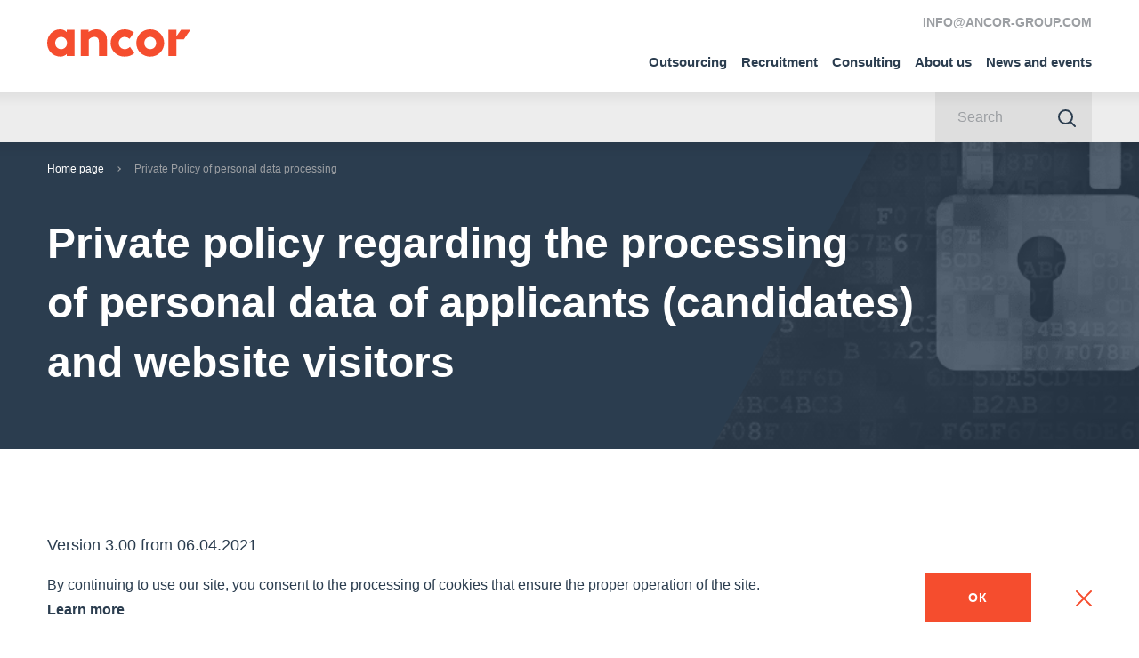

--- FILE ---
content_type: text/html; charset=UTF-8
request_url: https://ancor-group.com/privacy-policy/
body_size: 16017
content:
<!DOCTYPE html>
<html lang="en">
<head>
    <meta charset="utf-8">
    <meta name="viewport" content="width=device-width, initial-scale=1">
    <script>
        var $init = [],
            $ = $ || {};
        $.addInit = $init.push.bind($init);
    </script>
	<!-- Yandex.Metrika counter -->
		<script type="text/javascript">
   		(function(m,e,t,r,i,k,a){m[i]=m[i]||function(){(m[i].a=m[i].a||[]).push(arguments)};
  		 m[i].l=1*new Date();k=e.createElement(t),a=e.getElementsByTagName(t)[0],k.async=1,k.src=r,a.parentNode.insertBefore(k,a)})
  		 (window, document, "script", "https://mc.yandex.ru/metrika/tag.js", "ym");

	   	ym(38612880, "init", {
        clickmap:true,
        trackLinks:true,
        accurateTrackBounce:true,
        webvisor:true,
        trackHash:true
   		});
	</script>
<noscript><div><img src="https://mc.yandex.ru/watch/38612880" style="position:absolute; left:-9999px;" alt=""></div></noscript>
<!-- /Yandex.Metrika counter -->
<!-- Matomo Tag Manager -->
<script>
var _mtm = window._mtm = window._mtm || [];
_mtm.push({'mtm.startTime': (new Date().getTime()), 'event': 'mtm.Start'});
var d=document, g=d.createElement('script'), s=d.getElementsByTagName('script')[0];
g.async=true; g.src='https://fingerprint.ancor-group.com/js/container_FN9ARGgA.js?45646'; s.parentNode.insertBefore(g,s);
</script>
<!-- End Matomo Tag Manager -->
 


    <link rel="apple-touch-icon" sizes="180x180" href="/upload/favicons/apple-touch-icon.png">
	<link rel="icon" type="image/png" sizes="32x32" href="/upload/favicons/favicon-32x32.png">
	<link rel="icon" type="image/png" sizes="16x16" href="/upload/favicons/favicon-16x16.png">
	<link rel="manifest" href="/upload/favicons/site.webmanifest">
	<link rel="mask-icon" href="/upload/favicons/safari-pinned-tab.svg" color="#5bbad5">
	<link rel="shortcut icon" href="/favicon.ico">
	<meta name="msapplication-TileColor" content="#2b5797">
	<meta name="theme-color" content="#ffffff">

    <meta http-equiv="Content-Type" content="text/html; charset=UTF-8">
<meta name="robots" content="index, follow">
<meta name="description" content="Private policy regarding the processing of personal data of applicants (candidates) and website visitors">
<link href="/bitrix/cache/css/ag/ag/template_6b55061a9743730fb443f5bd04dc11a0/template_6b55061a9743730fb443f5bd04dc11a0_v1.css?1742550308387637" type="text/css" data-template-style="true" rel="stylesheet">
<script type="text/javascript">if(!window.BX)window.BX={};if(!window.BX.message)window.BX.message=function(mess){if(typeof mess==='object'){for(let i in mess) {BX.message[i]=mess[i];} return true;}};</script>
<script type="text/javascript">(window.BX||top.BX).message({'JS_CORE_LOADING':'Loading...','JS_CORE_WINDOW_CLOSE':'Close','JS_CORE_WINDOW_EXPAND':'Expand','JS_CORE_WINDOW_NARROW':'Restore','JS_CORE_WINDOW_SAVE':'Save','JS_CORE_WINDOW_CANCEL':'Cancel','JS_CORE_H':'h','JS_CORE_M':'m','JS_CORE_S':'s','JS_CORE_NO_DATA':'- No data -','JSADM_AI_HIDE_EXTRA':'Hide extra items','JSADM_AI_ALL_NOTIF':'All notifications','JSADM_AUTH_REQ':'Authentication is required!','JS_CORE_WINDOW_AUTH':'Log In','JS_CORE_IMAGE_FULL':'Full size','JS_CORE_WINDOW_CONTINUE':'Continue'});</script>

<script type="text/javascript" src="/bitrix/js/main/core/core.min.js?1722942475219752"></script>

<script>BX.setJSList(['/bitrix/js/main/core/core_ajax.js','/bitrix/js/main/core/core_promise.js','/bitrix/js/main/polyfill/promise/js/promise.js','/bitrix/js/main/loadext/loadext.js','/bitrix/js/main/loadext/extension.js','/bitrix/js/main/polyfill/promise/js/promise.js','/bitrix/js/main/polyfill/find/js/find.js','/bitrix/js/main/polyfill/includes/js/includes.js','/bitrix/js/main/polyfill/matches/js/matches.js','/bitrix/js/ui/polyfill/closest/js/closest.js','/bitrix/js/main/polyfill/fill/main.polyfill.fill.js','/bitrix/js/main/polyfill/find/js/find.js','/bitrix/js/main/polyfill/matches/js/matches.js','/bitrix/js/main/polyfill/core/dist/polyfill.bundle.js','/bitrix/js/main/core/core.js','/bitrix/js/main/polyfill/intersectionobserver/js/intersectionobserver.js','/bitrix/js/main/lazyload/dist/lazyload.bundle.js','/bitrix/js/main/polyfill/core/dist/polyfill.bundle.js','/bitrix/js/main/parambag/dist/parambag.bundle.js']);
</script>
<script type="text/javascript">(window.BX||top.BX).message({'LANGUAGE_ID':'en','FORMAT_DATE':'MM/DD/YYYY','FORMAT_DATETIME':'MM/DD/YYYY H:MI:SS T','COOKIE_PREFIX':'BITRIX_SM','SERVER_TZ_OFFSET':'0','UTF_MODE':'Y','SITE_ID':'ag','SITE_DIR':'/','USER_ID':'','SERVER_TIME':'1770011436','USER_TZ_OFFSET':'0','USER_TZ_AUTO':'Y','bitrix_sessid':'b93cc8006f6ffe0e4a948249b3b733d9'});</script>


<script type="text/javascript" src="/bitrix/cache/js/ag/ag/kernel_main/kernel_main_v1.js?1748339912154482"></script>
<script type="text/javascript">BX.setJSList(['/bitrix/js/main/core/core_fx.js','/bitrix/js/main/session.js','/bitrix/js/main/pageobject/pageobject.js','/bitrix/js/main/core/core_window.js','/bitrix/js/main/date/main.date.js','/bitrix/js/main/core/core_date.js','/bitrix/js/main/utils.js','/local/templates/ag/asset/js/build.js']);</script>
<script type="text/javascript">BX.setCSSList(['/local/templates/ag/asset/css/build.css']);</script>
<link rel="alternate" href="https://ancor.ru/en/privacy-policy/" hreflang="en-RU"><link rel="alternate" href="https://ancor.ru/privacy-policy/" hreflang="ru-RU"><link rel="alternate" href="https://ancor.by/privacy-policy/" hreflang="ru-BY"><link rel="alternate" href="https://ancor.by/en/privacy-policy/" hreflang="en-BY">



<script type="text/javascript" src="/bitrix/cache/js/ag/ag/template_3caf42c062b2bc7fc9e0b0a35394b408/template_3caf42c062b2bc7fc9e0b0a35394b408_v1.js?1742550308759910"></script>

    <meta property="og:title" content=" Private Policy of personal data processing">
<meta property="og:description" content="Private policy regarding the processing of personal data of applicants (candidates) and website visitors">
<meta property="og:image" content="https://ancor-group.com/include/default/og_image.jpg">
<meta property="og:url" content="https://ancor-group.com/privacy-policy/">
<meta property="og:site_name" content="https://ancor-group.com">
    <title> Private Policy of personal data processing</title>
</head>

<body>
<header class="b-head">
    <div class="b-head-container">
        <div class="b-head-inner">
            <div class="b-head-logo">
                <a class="b-head-logoLink" href="/">
                    <span class="b-icon b-icon_logo-head"></span>
                </a>
                <div itemscope itemtype="http://schema.org/ImageObject" style="display:none;">
                    <img src="/local/templates/ag/asset/images/favicons/favicon-196x196.png" itemprop="contentUrl">
                </div>
                <!--<div class="b-head-global g-hidden_lg">
                    <a href="#corporateWebsites" class="i-modal-link">
                        <span class="b-icon b-icon_head-global"></span>
                    </a>
                </div>-->
            </div>
            <div class="b-head-nav">
                
<div class="b-menu i-menu">
    <ul class="b-menu-menu i-menu-menu">
                                <li class="b-menu-item">
									<a class="b-menu-link  ">
											</a>
				                            </li>
                                <li class="b-menu-item">
									<a href="/services/outsourcing/" class="b-menu-link  ">
						Outsourcing					</a>
				                            </li>
                                <li class="b-menu-item">
									<a href="/services/recruitment/" class="b-menu-link  ">
						Recruitment					</a>
				                            </li>
                                <li class="b-menu-item">
									<a href="/services/consulting/" class="b-menu-link  ">
						Consulting					</a>
				                            </li>
                                <li class="b-menu-item">
									<a href="/about/" class="b-menu-link  i-menu-linkDropdown">
						About us					</a>
				                                    <ul class="b-menu-sub i-menu-menu">
                        <li class="b-menu-subItem b-menu-subItem_back">
                            <a href="#" class="b-menu-subLink i-menu-linkBack">
                                <span class="b-icon b-icon_menu-arrowBack"></span>
                            </a>
                        </li>
                        <li class="b-menu-subItem b-menu-subItem_main">
								<a href="#" class="b-menu-subLink">About us</a>
                        </li>
                                                    <li class="b-menu-subItem">
								<a href="/about/" class="b-menu-subLink ">
                                    About us                                </a>
                            </li>
                                                    <li class="b-menu-subItem">
								<a href="/about/company/" class="b-menu-subLink ">
                                    Group of companies                                </a>
                            </li>
                                                    <li class="b-menu-subItem">
								<a href="/about/nps/" class="b-menu-subLink ">
                                    NPS                                </a>
                            </li>
                                                    <li class="b-menu-subItem">
								<a href="/about/clients/" class="b-menu-subLink ">
                                    Our clients                                </a>
                            </li>
                                            </ul>
                            </li>
                                <li class="b-menu-item">
									<a href="/press/" class="b-menu-link  i-menu-linkDropdown">
						News and events					</a>
				                                    <ul class="b-menu-sub i-menu-menu">
                        <li class="b-menu-subItem b-menu-subItem_back">
                            <a href="#" class="b-menu-subLink i-menu-linkBack">
                                <span class="b-icon b-icon_menu-arrowBack"></span>
                            </a>
                        </li>
                        <li class="b-menu-subItem b-menu-subItem_main">
								<a href="#" class="b-menu-subLink">News and events</a>
                        </li>
                                                    <li class="b-menu-subItem">
								<a href="/press/media_assets/" class="b-menu-subLink ">
                                    Media assets                                </a>
                            </li>
                                                    <li class="b-menu-subItem">
								<a href="/press/insights/" class="b-menu-subLink ">
                                    Insights                                </a>
                            </li>
                                                    <li class="b-menu-subItem">
								<a href="/press/research/" class="b-menu-subLink ">
                                    Researches                                </a>
                            </li>
                                            </ul>
                            </li>
                                <li class="b-menu-item b-menu-item_desktopHidden">
									<a href="/contacts/" class="b-menu-link  ">
						Contact us					</a>
				                            </li>
            </ul>
</div>
                <form class="b-searchForm" action="/search/">
                    <div class="b-searchForm-container">
                        <div class="b-searchForm-field">
                            <input name="q" type="text" placeholder="Search" class="b-searchForm-input">
                        </div>
                        <button class="b-searchForm-btn" type="submit">
                            <span class="b-icon b-icon_search"></span>
                        </button>
                    </div>
                </form>
                <div class="b-head-info">
                    <div class="b-head-global g-hidden_xsLg">
                        <!--<a href="#corporateWebsites" class="i-modal-link">
                            <span class="b-icon b-icon_head-global"></span>
                            <span>ANCOR International</span>
                        </a>-->
                    </div>
                    <div class="b-head-phone">
 <a href="mailto:%20info@ancor-group.com"> INFO@ANCOR-GROUP.COM</a>
</div>                </div>
            </div>
            <button class="b-humburger">
                <div class="b-humburger-container">
                    <span class="b-humburger-layer"></span>
                </div>
            </button>
        </div>
    </div>
</header>

<div class="b-subInfo">
    <div class="b-subInfo-container">
        <div class="b-subInfo-inner">
            <ul class="b-subInfo-tags"></ul>
            <form action="/search/" method="GET" class="b-searchForm">
                <div class="b-searchForm-container">
                    <div class="b-searchForm-field">
                        <input name="q" type="text" placeholder="Search" class="b-searchForm-input">
                    </div>
                    <button class="b-searchForm-btn" type="submit">
                        <span class="b-icon b-icon_search"></span>
                    </button>
                </div>
            </form>
        </div>
    </div>
</div>

<main class="l-main l-main_invertBreadcrumbs ">
    <div class="l-main-inner">
        <div class="l-main-content">
                            <div class="b-breadcrumbs i-scrollerMenu"><div class="b-breadcrumbs-container i-scrollerMenu-container"><ul class="b-breadcrumbs-list i-scrollerMenu-list"><li class="b-breadcrumbs-item"><a href="/">Home page</a></li><li class="b-breadcrumbs-item m-active"> Private Policy of personal data processing</li></ul></div></div>                        <!-- END HEADER -->
<div class="b-pagePoster ">
    <div class="b-pagePoster-container">
        <h1 class="b-pagePoster-title">Private policy regarding the processing <br>of personal data of applicants (candidates)<br> and website visitors</h1>
        <img src="/local/templates/ag/asset/images/poster-policy.png" alt="" class="b-pagePoster-img">
    </div>
</div><div class="g-spacer"></div>
<div class="l-main-desc">
	<p>
		Version 3.00 from 06.04.2021
	</p>
	<p>
		Protection of personal data of individuals is of great importance for JSC ANCOR (hereinafter referred to as "ANCOR", "we"). The document titled "Private Policy of processing of personal data of applicants (candidates) and website visitors" (hereinafter referred to as the "Policy") describes in detail what kind of information we collect to provide our services to job seekers and to interact with site visitors, and how such information is processed.
	</p>
	<p>
		ANСOR processes personal data of applicants (candidates) and website visitors on legal grounds in accordance with part 1 of Article 6 of Federal Law No. 152-FZ On Personal Data, for example, to fulfill the terms of the offer accepted by the applicant (candidate), or on the basis of the consent granted to processing of personal data.
	</p>
	<p>
		 As a personal data operator, we have implemented multiple technical and organizational measures to ensure the fullest possible protection of personal data. However, if you do not wish to transfer your personal data over the Internet, you can select alternative methods (for example, personal delivery at ANCOR office).
	</p>
 <br>
	 <!-- items: jsonfile('fixtures/accordion-policy.json'), -->
	<ul class="b-accordion i-accordion" data-accordion="open">
		<li class="b-accordion-item i-accordion-item">
		<div class="b-accordion-header i-accordion-header">
			 Who we are and how to contact us
		</div>
		<div class="b-accordion-body i-accordion-body">
			<div class="b-accordion-content">
				<p>
					Joint-stock Company ANCOR
				</p>
				<p>
					Registered address: 109316, Moscow, Ostapovsky proezd, house 5, building 12, floor 2, office 200
				</p>
				<p>
					Physical address (location): 109544, Moscow, Bulvar Entuziastov, house 2, Golden Gate Business Center, tower A
				</p>
				<p>
					Telephone: <a href="tel:+74959264100">+7 (495) 926-41-00</a>
				</p>
				<p>
					E-mail: <a href="mailto:info@ancor.ru">info@ancor.ru</a>
				</p>
				<p>
					Website: <a href="/">www.ancor.ru</a>
				</p>
				<p>
					<b>Person responsible for data processing and protection:</b>
				</p>
				<p>
					Sergey Muslaev
				</p>
				<p>
					Address: 109544, Moscow, Bulvar Entuziastov, house 2, Golden Gate Business Center, tower A
				</p>
				<p>
					E-mail: <a href="mailto:privacy@ancor.ru">privacy@ancor.ru</a>
				</p>
			</div>
		</div>
 </li>
		<li class="b-accordion-item i-accordion-item">
		<div class="b-accordion-header i-accordion-header">
			 Principles of personal data processing
		</div>
		<div class="b-accordion-body i-accordion-body">
			<div class="b-accordion-content">
				<p>
					When processing PD, ANCOR adheres to the following principles:
				</p>
				<ul>
					<li>performs processing of personal data on the legal and fair basis;</li>
					<li>identifies specific legitimate purposes prior to processing (including collection of) of personal data;</li>
					<li>collects only those personal data that is necessary and sufficient for the stated purpose of processing;</li>
					<li>restricts processing of personal data in order to achieve specific, pre-defined and legitimate goals;</li>
					<li>performs incineration of personal data in order to achieve the purposes of processing or where it is no longer required to achieve the purposes (unless otherwise is stipulated in the contract or in other agreement with the data subject, or by the laws of the Russian Federation).</li>
				</ul>
			</div>
		</div>
 </li>
		<li class="b-accordion-item i-accordion-item">
		<div class="b-accordion-header i-accordion-header">
			 Terms and methods of personal data processing in ANCOR
		</div>
		<div class="b-accordion-body i-accordion-body">
			<div class="b-accordion-content">
				<p>
					Processing of personal data in ANCOR is performed solely on the proper legal basis: upon the person's consent obtained to processing of his or hers personal data, unless otherwise is stipulated in the applicable laws of the Russian Federation in the field of personal data.
				</p>
				<p>
					ANCOR does not process biometric personal data and special categories of personal data of website visitors and applicants (candidates) related to race, nationality, political views, religious or philosophical beliefs, or intimate life.
				</p>
				<p>
					ANCOR does not use the personal data of the personal data subjects to make decisions based solely on such data automated processing, which generate legal consequences for the personal data subject or otherwise affect their rights and legal interests.
				</p>
				<p>
					ANCOR processes personal health data solely to the extent required to comply with the labor laws of the Russian Federation.
				</p>
				<p>
					In case of cross-border transfer of personal data to countries that do not protect the rights of personal data subjects, save for the instances, where provided for under the laws of the Russian Federation, the cross-border transfer of data shall be effected on the basis of a separate written consent.
				</p>
				<p>
					ANCOR does not publish personal data in publicly available sources without a specific prior written consent of the personal data subject.
				</p>
				<p>
					ANCOR does not disclose, transfer or distribute personal data to third parties without a proper legal basis. For the purpose of transferring personal data of personal data subjects, third parties shall be warned by ANCOR without fail about confidentiality of the transferred information.
				</p>
				<p>
					ANCOR may engage third parties for processing of personal data upon consent of the personal data subject, unless otherwise is stipulated by the laws of the Russian Federation, on the basis of appropriate agreement entered into with such persons (hereinafter referred to as the "operator's" order).
				</p>
				<p>
					Persons who process personal data on the basis of a contract entered into with ANCOR (operator's order), undertake to comply with the principles and rules of processing and protection of personal data provided for by the laws of the Russian Federation. For each third party, a contract establishes a list of actions (transactions) with personal data to be performed by a third party processing personal data, the purposes of processing personal data, establishes the obligation of such a person to respect confidentiality and ensure security of personal data during processing, specifies the requirements for protection of processed personal data in accordance with the laws of the Russian Federation.
				</p>
				<p>
					Where ANCOR contracts other person for processing of personal data, ANCOR is responsible to the personal data subject for actions of such third person. A person processing personal data on behalf of ANCOR, who is operator of personal data, shall be liable to ANCOR.
				</p>
				<p>
					ANCOR shall process personal data by the following methods:
				</p>
				<ul>
					<li>with the use of automation tools, inter alia, using information technologies and technical facilities, including computer equipment, IT and technical complexes and networks, facilities and systems for transmitting, receiving and processing personal data, specialist software (operating systems, database management systems, etc.), information security tools used in IT systems;</li>
					<li>without using automation tools.</li>
				</ul>
				<p>
					The set of operations performed by ANCOR for processing personal data of applicants (candidates) and website visitors includes collection, recording, systematization, accumulation, storage, clarification (update, change), extraction, use, transfer (provision, access), blocking, deletion, incineration of personal data.
				</p>
			</div>
		</div>
 </li>
		<li class="b-accordion-item i-accordion-item">
		<div class="b-accordion-header i-accordion-header">
			 Personal data processed by ANCOR, grounds for processing, purposes of processing and processing deadlines
		</div>
		<div class="b-accordion-body i-accordion-body">
			<div class="b-accordion-content">
				<div class="b-tableResponsive">
					<div class="b-tableResponsive-container">
						<table>
 <colgroup> <col style="width: 30%;"> <col style="width: 30%;"> <col style="width: 20%;"> <col style="width: 20%;"> </colgroup>
						<thead>
						<tr>
							<th>
								Processing purpose
							</th>
							<th>
								Processed data
							</th>
							<th>
								Legal basis
							</th>
							<th>
								Deadlines for storage
							</th>
						</tr>
						</thead>
						<tbody>
						<tr>
							<td>
								Assistance in finding employment or organizing other types of cooperation with a potential employer, informing about emerging career opportunities, conducting a preliminary interview for employment or other types of employment, providing services/performing work on the basis of a civil contract, as well as for the purpose of carrying on ANCOR activities related to human resources management and labor market analysis
							</td>
							<td>
								<ul>
									Applicants (candidates):
									<li>surname, first name and patronymic;</li>
									<li>sex;</li>
									<li>photo;</li>
									<li>contact telephone number;</li>
									<li>email address;</li>
									<li>date of birth;</li>
									<li>citizenship;</li>
									<li>city and area of residence;</li>
									<li>address of personal web page in social networks;</li>
									<li>readiness to move and travel;</li>
									<li>marital status;</li>
									<li>work experience;</li>
									<li>information about education obtained;</li>
									<li>information about previous employment;</li>
									<li>level of computer proficiency ;</li>
									<li>level of foreign language proficiency;</li>
									<li>salary expectations;</li>
									<li>evaluation characteristics made by an employee of the Company;</li>
									<li>other PD to be included at your discretion into your resume;</li>
									<li>references from previous employers</li>
								</ul>
							</td>
							<td>
								Public offer accepted by the applicant (candidate)
							</td>
							<td>
								Until termination of the public offer
							</td>
						</tr>
						<tr>
							<td>
								Mailing marketing materials and conducting social surveys
							</td>
							<td>
								<ul>
									Job seekers:
									<li>email address;</li>
									<li>IP Address</li>
									<li>sex;</li>
									<li>age group;</li>
									<li>level of education;</li>
									<li>information about existence of employment relationship at the time of the survey;</li>
									<li>industry previously worked in;</li>
									<li>professional specialization;</li>
									<li>region of residence;</li>
									<li>other data collected through specific social surveys</li>
								</ul>
							</td>
							<td>
								Applicant's consent to data processing
							</td>
							<td>
								Before withdrawal of the consent to data processing
							</td>
						</tr>
						<tr>
							<td>
								Communicating information to unlimited number of people about ANCOR activities
							</td>
							<td>
								<ul>
									Website visitors:
									<li>cookies;</li>
									<li>IP addresses;</li>
									<li>other automatically collected data, and specifically:
									<ul>
										<li>URL pages;</li>
										<li>page referrer;</li>
										<li>page title;</li>
										<li>browser and its version;</li>
										<li>operating system and its version;</li>
										<li>device model;</li>
										<li>screen height and width;</li>
										<li>information about whether the user has cookies and JavaScript enabled (ECMAScript);</li>
										<li>JavaScript events (maintaining a log of the user's interactions with the website, including the use of JavaScript API methods on the website, for example, sending a form, scrolling a page);</li>
										<li>time zone;</li>
										<li>browser language;</li>
										<li>screen color depth;</li>
										<li>width and height of the client part of the browser window;</li>
										<li>gender, age, and interests of website users;</li>
										<li>geographical data;</li>
										<li>page load parameters (for example, time before rendering and server response time);</li>
										<li>data about the pages viewed and the session, clicks on external links, file downloads, bounces, time spent on the website, and viewing depth</li>
									</ul>
 </li>
								</ul>
							</td>
							<td>
								Consent of the website user to data processing
							</td>
							<td>
								<ul>
									<li>Cookie files– in accordance with the <a href="/cookie-policy/">Cookie files Policy</a>;</li>
									<li>Other data – until withdrawal of the consent to data processing</li>
								</ul>
							</td>
						</tr>
						<tr>
							<td>
								Feedback from website users (including a publication of a review)
							</td>
							<td>
								<ul>
									Website visitors (including job seekers and customer representatives):
									<li>surname and forename;</li>
									<li>place of employment (company name);</li>
									<li>contact telephone number;</li>
									<li>email address;</li>
									<li>other PD you will include in your review yourself</li>
								</ul>
							</td>
							<td>
								Consent of the website user to data processing
							</td>
							<td>
								Before withdrawal of the consent to data processing
							</td>
						</tr>
						<tr>
							<td>
								Subscription for the newsletter (vacancies, news)
							</td>
							<td>
								<ul>
									Website visitors:
									<li>forename;</li>
									<li>email address;</li>
								</ul>
							</td>
							<td>
								Consent of the website user to data processing
							</td>
							<td>
								Before withdrawal of the consent to data processing
							</td>
						</tr>
						</tbody>
						</table>
					</div>
				</div>
			</div>
		</div>
 </li>
		<li class="b-accordion-item i-accordion-item">
		<div class="b-accordion-header i-accordion-header">
			 Source of personal data
		</div>
		<div class="b-accordion-body i-accordion-body">
			<div class="b-accordion-content">
				<p>
					The personal data of applicants (candidates) can be obtained by the ANCOR directly from you personally, from your representative who acts in your interests, or from the work sites on which you have posted your resume in accordance with the terms of use of the sites.
				</p>
				<p>
					Personal data of the website visitors may be obtained by ANCOR directly from you personally, from your representative who acts in your interests, or from your devices used by you to access the website.
				</p>
			</div>
		</div>
 </li>
		<li class="b-accordion-item i-accordion-item">
		<div class="b-accordion-header i-accordion-header">
			 Recipients of personal data to whom the ANCOR may transmit the data of applicants (candidates) and website visitors
		</div>
		<div class="b-accordion-body i-accordion-body">
			<div class="b-accordion-content">
				<ul>
					<li>ANCOR clients-potential employers, <br>
					ANCOR group of persons (in the meaning of the concept of a group of persons defined by Article 9 of the Federal Law On Protection of Competition under No. 135-FZ of 26/07/2006).<br>
					Transfer purpose: execution of a public offer for provision of services to applicants (candidates) related to selection of personnel. </li>
					<li>Companies of ANCOR Group: OOO TeamService (111024, Moscow, shosse Entuziastov, house 21, building 2) and Heliosoft LLC (115280, Moscow, Leninskaya Sloboda, house 19) <br>
					Transfer purpose: support for ANCOR information systems.</li>
				</ul>
			</div>
		</div>
 </li>
		<li class="b-accordion-item i-accordion-item">
		<div class="b-accordion-header i-accordion-header">
			 Personal data protection
		</div>
		<div class="b-accordion-body i-accordion-body">
			<div class="b-accordion-content">
				<p>
					ANCOR implements a set of measures aimed at ensuring security of personal data in the process of ANCOR management and business operations.
				</p>
				<p>
					To protect personal data, ANCOR has the following measures in place:
				</p>
				<ul>
					<li>appointment of the person responsible for organizing the processing of personal data and the person responsible for ensuring security of personal data in information systems;</li>
					<li>development and approval of local acts for processing and protection of personal data;</li>
					<li>use of information security tools;</li>
					<li>keeping a record of tangible carriers of personal data;</li>
					<li>discovery of unauthorized access to personal data and taking measures to prevent such incidents in the future;</li>
					<li>recovery of personal data modified or destroyed as a result of unauthorized access to it;</li>
					<li>establishing rules for access to personal data processed in information systems, as well as ensuring registration and keeping a record of all actions performed with personal data in information systems;</li>
					<li>maintaining control over the measures undertaken to ensure security of personal data and the level of security of information systems;</li>
					<li>assessment of the harm that may be caused to subjects of personal data in case of breach of requirements of laws, ratio between such harm measures undertaken by ANCOR to secure obligations established by laws;</li>
					<li>compliance with terms and conditions preventing unauthorized access to tangible carriers of personal data and to secure safety of personal data;</li>
					<li>having those ANCOR employees who are directly engaged in the processing of personal data, informed of the provisions of laws applicable to personal data, including requirements to protection of personal data, local acts regulating processing and protection of personal data;</li>
					<li>organizing the procedure for destruction of information containing personal data;</li>
					<li>advising ANCOR employees for preventing of threatened risk of loss of personal data;</li>
					<li>organization of access control to ANCOR;</li>
					<li>organization of procedures for protection and security of ANCOR areas, buildings, premises.</li>
				</ul>
			</div>
		</div>
 </li>
		<li class="b-accordion-item i-accordion-item">
		<div class="b-accordion-header i-accordion-header">
			 Rights and obligations of ANCOR as an operator of personal data
		</div>
		<div class="b-accordion-body i-accordion-body">
			<div class="b-accordion-content">
				<p>
					ANCOR is authorized to:
				</p>
				<ul>
					<li>provide personal data to governmental and other competent authorities, if provided for by the laws of the Russian Federation (tax, law enforcement agencies, etc.);</li>
					<li>refuse to provide personal data in cases stipulated by the laws of the Russian Federation;</li>
					<li>process personal data of the subject without such subject's consent, in cases provided for by the laws of the Russian Federation.</li>
				</ul>
				<p>
					ANCOR is obligated to:
				</p>
				<ul>
					<li>provide personal data subjects, upon their request, with information related to processing of their personal data;</li>
					<li>explain to the personal data subjects the legal consequences of their refusal to provide ANCOR with their personal data, subject to the condition that such data shall be provided in mandatory manner in accordance with the laws of Russian Federation;</li>
					<li>if personal data is not received from the personal data subject, save for instances set out in Part 4 of Article 18 of Federal Law No. 152 of 07/27/2006, before processing of such personal data, to provide the personal data subject with the following information: данных следующую информацию:
					<ol>
						<li>name or surname, first name, patronymic and address of the Operator or the Operator`s representative;</li>
						<li>the purpose of personal data processing and its legal basis;</li>
						<li>designated users of personal data;</li>
						<li>the rights of the personal data subject established by Federal Law No. 152 of 07/27/2006;</li>
						<li>source of personal data collection;</li>
					</ol>
 </li>
					<li>for the purpose of collecting personal data, inter alia, via Internet, to secure recording, systematization, accumulation, storage, clarification (update, change), extraction of personal data of the citizens of the Russian Federation using databases located in the territory of the Russian Federation, save for the instances, set out in subcl. 2, 3, 4, 8 of Part 1 of Article 6 of Federal Law No. 152 of 07/27/2006.</li>
				</ul>
			</div>
		</div>
 </li>
		<li class="b-accordion-item i-accordion-item">
		<div class="b-accordion-header i-accordion-header">
			 Rights of the personal data subject
		</div>
		<div class="b-accordion-body i-accordion-body">
			<div class="b-accordion-content">
				<p>
					If ANCOR processes your data based on your <a href="#" class="b-link b-link_dotted i-modal-content" data-text='&lt;p&gt;1. If you withdraw your consent to processing of personal data, we will be obligated to stop processing such data, if there are no other legal grounds for processing such personal data.
				&lt;/p&gt;
				&lt;p&gt;
					Your data for the purpose of promoting employment is processed on the basis of a public offer accepted by you. The procedure for revoking the acceptance and terminating the public offer is specified in section 6 of the Public Offer. Sometimes job seekers understand the refusal to process personal data as unwillingness to consider a particular vacancy, or unwillingness to receive information from recruiters, since they are not searching for a job. It does make sense to take this step in cases where you are firmly convinced that ANCOR consultants will never be able to be useful to you. If you have an interesting job and you are not going to change it in the near future, there is no need to sign an official notice of termination of the Public Offer. Simply tell ANCOR employee when contacting ANCOR that you do not wish to receive any information about new vacancies, for example, during the next year. ANCOR specialist will enter this request in the information system, and you will not be disturbed before the deadline indicated by you. If your intent to formalize the official termination of the public offer is associated with a single unsatisfactory assessment of the work of any one of our employees, this is neither a reason to refuse to work with the entire company. We pay ongoing attention to improvement of skills of our employees, and your feedback is very important to us. Send your comments and suggestions for improving the quality of work with applicants to: &lt;a href=mailto:hotline@ancor.ru&gt;hotline@ancor.ru&lt;/a&gt;. We will definitely consider each such case individually and take measures to improve the situation. If you are not sure whether to officially terminate the Public Offer or withdraw your consent to the processing of your personal data, please contact: &lt;a href=mailto:privacy@ancor.ru&gt;privacy@ancor.ru&lt;/a&gt;, and you will be consulted on this issue. If you still decide to withdraw your consent, you must submit a written withdrawal of consent to the processing of personal data with your personal signature to ANCOR.
				&lt;/p&gt;
				&lt;div class="b-downloadDocs"&gt;
 &lt;a href="/upload/files/revoke_form_ru_en.docx" class="b-downloadLink"&gt; &lt;span class="b-icon b-icon_download-orange"&gt;&lt;/span&gt; Download the feedback form for consent to the processing of personal data &lt;/a&gt;
				&lt;/div&gt;
				&lt;p&gt;
					In case of withdrawal of consent, please send us a scanned copy of the completed review to the address privacy@ancor.ru. You can send a review personally in a hard copy to any ANCOR office or may send it by registered mail with a notice of delivery. As prescribed by the laws governing protection of personal data, within a period not exceeding thirty days from the date of receipt of a written response, we will stop processing your personal data. You will be sent a confirmation of the termination of the processing of your personal data.
				&lt;/p&gt;
				'>consent</a><sup>1</sup> to processing of personal data, you can revoke such consent at any time.
			</p>
			<p>
				You may <a href="" class="b-link b-link_dotted i-modal-content" data-text='&lt;p&gt;2. You, as a personal data subject, have the right to receive from ANCOR:
			&lt;/p&gt;
			&lt;ul&gt;
				&lt;li&gt;confirmation of the fact of personal data processing by ANCOR;&lt;/li&gt;
				&lt;li&gt;information about the legal grounds and purposes of personal data processing;&lt;/li&gt;
				&lt;li&gt;information about the methods of processing personal data used by ANCOR;&lt;/li&gt;
				&lt;li&gt;information about the name and location of ANCOR, as well as information about persons (save for ANCOR employees) who have access to personal data or to whom personal data may be disclosed on the basis of an agreement with ANCOR or on the basis of the laws of the Russian Federation;&lt;/li&gt;
				&lt;li&gt;the list of processed personal data related to you, and information about the source of the data receipt, unless other procedure for provision of such data is stipulated by the laws;&lt;/li&gt;
				&lt;li&gt;information about the deadlines for processing of personal data, including the deadlines for data storage;&lt;/li&gt;
				&lt;li&gt;information about a trans-border transfer of personal data that has been effected or is expected to be effected;&lt;/li&gt;
				&lt;li&gt;information on the procedure for exercising the rights by the subject of personal data;&lt;/li&gt;
				&lt;li&gt;surname, first name, patronymic, or name and address of the person who processes personal data on behalf of ANCOR;&lt;/li&gt;
				&lt;li&gt;other information provided for by the legislative acts of the Russian Federation.&lt;/li&gt;
			&lt;/ul&gt;
			&lt;div class="b-downloadDocs"&gt;
 &lt;a href="/upload/files/request_form_1_ru_en.docx" class="b-downloadLink"&gt; &lt;span class="b-icon b-icon_download-orange"&gt;&lt;/span&gt; Download the request form for information related to the processing of personal data &lt;/a&gt;
			&lt;/div&gt;
			&lt;p&gt;
				In case of a request for information, please send a scanned copy of the drafted request to the address privacy@ancor.ru. You can send the request in hard copy to any ANCOR office in person or may send it by registered mail with a notice of delivery. As prescribed by the laws governing protection of personal data, within a period not exceeding thirty days of the date of receipt of the request in writing, we will provide the requested information regarding the processing of your personal data.
			&lt;/p&gt;
			'>receive information</a><sup>2</sup> regarding processing of your personal data, its <a href="" class="b-link b-link_dotted i-modal-content" data-text='&lt;p&gt;3. You may request that your personal data be revised if it is inaccurate, incomplete, or outdated. If the personal data is not true and the data that is true is available to ANCOR, the personal data will be revised.
		&lt;/p&gt;
		&lt;p&gt;
			You may also request that your personal data be blocked or destroyed if it is incomplete, outdated, inaccurate, illegally obtained, or is not necessary for the stated purpose of processing.
		&lt;/p&gt;
		&lt;p&gt;
			In case of confirmed untrue nature or inaccuracy of personal data, ANCOR will notify all persons who have previously been informed of incorrect or incomplete personal data, of all exceptions, corrections or additions made to such data
		&lt;/p&gt;
		&lt;div class="b-downloadDocs"&gt;
 &lt;a href="/upload/files/request_form_2_ru_en.docx" class="b-downloadLink"&gt; &lt;span class="b-icon b-icon_download-orange"&gt;&lt;/span&gt; Download the personal data subject request form &lt;/a&gt;
		&lt;/div&gt;
		&lt;p&gt;
			Please send us a scanned copy of the completed request to privacy@ancor.ru. You can send the request in hard copy to any ANCOR office in person or may send it by registered mail with a notice of delivery. As prescribed by the legislation governing protection of personal data, within a period not exceeding seven business days of the end of the verification of the accuracy of the information provided, we will fulfill the request or will send you a substantiated refusal to fulfill the request.
		&lt;/p&gt;
		'>clarification or deletion</a><sup>3</sup> the right <a href="" class="b-link b-link_dotted i-modal-content" data-text='&lt;p&gt;4. You, as a personal data subject, have the right to appeal against the illegal actions or omissions of ANCOR in the processing of personal data to the competent authority for protection of the rights of personal data subjects or may file a claim with a court.
	&lt;/p&gt;
	&lt;p&gt;
		In accordance with article 23 of Federal Law No. 152-FZ of July 27, 2006 On Personal Data, the Competent authority for protection of the rights of the subjects of the Russian Federation is the federal executive authority who performs the functions of control and supervision in the field of information technologies and communications.
	&lt;/p&gt;
	&lt;p&gt;
		Currently, the Competent authority for protection of the rights of personal data subjects is the Federal Service for Supervision of Communications, Information Technologies and Mass Communications (Roskomnadzor), and specifically its department - the Department for Protection of the Rights of Personal Data Subjects &lt;a href="https://pd.rkn.gov.ru/"&gt;https://pd.rkn.gov.ru/&lt;/a&gt;
	&lt;/p&gt;
	' rel="nofollow">to appeal against the actions performed by ANCOR</a><sup>4</sup> and are entitled to <a href="" class="b-link b-link_dotted i-modal-content" data-text="&lt;p&gt;5. You, as a subject of personal data, have the right to protect your rights and legal interests, including compensation for damages and / or compensation for moral harm by filing a claim with a court.
&lt;/p&gt;
">compensation and indemnification of losses.</a><sup>5</sup>
</p>
<p>
To exercise your rights, please contact us.
</p>
</div>
</div>
 </li>
<li class="b-accordion-item i-accordion-item">
<div class="b-accordion-header i-accordion-header">
 Changes in this Policy
</div>
<div class="b-accordion-body i-accordion-body">
<div class="b-accordion-content">
<p>
This Policy may be amended from time to time to reflect possible changes in our personal data processing processes. We will notify you of any material changes to this Policy. The relative notices may be posted on the website (for example, in a pop-up window or banner) before such changes take effect, or may be sent to you via other communication channels (for example, by email, if you have provided us with your contact details).
</p>
<p>
The date of the most recent change and the current version shall be stated at the beginning of the Policy.
</p>
</div>
</div>
 </li>
<li class="b-accordion-item i-accordion-item">
<div class="b-accordion-header i-accordion-header">
 Appendix 1 Form for revoking consent to the processing of personal data
</div>
<div class="b-accordion-body i-accordion-body">
<div class="b-accordion-content">
<p>
 I,<br>
_ _ _ _ _ _ _ _ _ _ _ _ _ _ _ _ _ _ _ _ _ _ _ _ _ _ _ _ _ _ _ _ _ _ _ _ _ _ _ _ _ _ _ _ _ _ _ _ _ _ _ _ _ _ _ _ _ _ _ _ _ _ _ _ _ _ _ _ _ _ _ _ _ _ _ _ _ _ _ _ _ _ _ _ _ _ _ _ _ _ _ _ _ _ _ _ _ _ _ ,<br>
</p>
<div class="g-align_center">
<small>(Forename, Surname, Patronymic) / (Full name)</small>
</div>
<p>
</p>
 <br>
<p>
 _ _ _ _ _ _ _ _ _ _ _ _ _ _ _ _ _ _ _ _ _ _ _ _ _ _ _ _ _ _ _ _ _ _ _ _ _ _ _ _ _ _ _ _ _ _ _ _ _ _ _ _ _ _ _ _ _ _ _ _ _ _ _ _ _ _ _ _ _ _ _ _ _ _ _ _ _ _ _ _ _ _ _ _ _ _ _ _ _ _ _ _ _,
</p>
<div class="g-align_center">
<small>(passport data or other information enabling you to identify the subject of personal data, for example, date of birth, email, mobile phone)</small>
</div>
<p>
</p>
 <br>
<p>
 _ _ _ _ _ _ _ _ _ _ _ _ _ _ _ _ _ _ _ _ _ _ _ _ _ _ _ _ _ _ _ _ _ _ _ _ _ _ _ _ _ _ _ _ _ _ _ _ _ _ _ _ _ _ _ _ _ _ _ _ _ _ _ _ _ _ _ _ _ _ _ _ _ _ _ _ _ _ _ _ _ _ _ _ _ _ _ _ _ _ _
</p>
 <br>
<p>
 I withdraw from Joint-stock company ANCOR (location: 109316, Moscow, 5/12, Ostapovsky proezd, floor 2, office 200) and its group of <a href="" class="b-link b-link_dotted i-modal-content" data-text="&lt;p&gt;6. The term «Group of persons» is used in the meaning of the term defined in Article 9 of the Federal Law «On Protection of Competitors» No. 135-FZ of 07/26/2006.
&lt;/p&gt;
">persons</a><sup>6</sup> my consent granted to processing of my personal data for (select, whichever is applicable):
</p>
<ul>
<li>mailing marketing materials and conducting social surveys;</li>
<li>providing feedback to the ANCOR on the website (including publication of the review);</li>
<li>subscription for the newsletter (vacancies, news)</li>
<li>other purposes:</li>
</ul>
<p>
 Please stop processing my personal data within a period not exceeding thirty days from the <a href="" class="b-link b-link_dotted i-modal-content" data-text="&lt;p&gt;7. Part 5, Article 21 of the Federal Law on Personal Data No. 152-FZ of 07/27/2007.
&lt;/p&gt;
">date </a><sup>7</sup> of receipt of this review.
</p>
 <br>
<p>
 <small>signature: </small> _ _ _ _ _ _ _ _ _ /
</p>
<p>
 <small>Full name:</small> _ _ _ _ _ _ _ _ _ _ _ _ _ _ _ _ __ _ _ _ _ _ _ _ _ _ _ _ _ _ _ _ _ _ _ _ /
</p>
<p>
 <small>Date: </small> _ _ _ _ _ _ _ _ _ /
</p>
<p>
 <small>city of: </small> _ _ _ _ _ _ _ _ _ /
</p>
</div>
</div>
 </li>
</ul>
</div>
<br><div class="g-spacer"></div>

<section class="l-section l-section_grayLight">
    <div class="l-container">
<div id="comp_bbdc05fbbc451bfca449667505abe5c7"><style>
    #wait_comp_bbdc05fbbc451bfca449667505abe5c7 {
        display: none !important;
    }
</style>
<div class="i-container-write-us-form">
    
<form id="write_us_ag_en" class="b-form b-form_writeUs i-form-write-us  b-form_invert" name="write_us_ag_en" action="/privacy-policy/" method="POST" enctype="multipart/form-data"><input type="hidden" name="bxajaxid" id="bxajaxid_bbdc05fbbc451bfca449667505abe5c7_8BACKi" value="bbdc05fbbc451bfca449667505abe5c7"><input type="hidden" name="AJAX_CALL" value="Y"><script type="text/javascript">
function _processform_8BACKi(){
	if (BX('bxajaxid_bbdc05fbbc451bfca449667505abe5c7_8BACKi'))
	{
		var obForm = BX('bxajaxid_bbdc05fbbc451bfca449667505abe5c7_8BACKi').form;
		BX.bind(obForm, 'submit', function() {BX.ajax.submitComponentForm(this, 'comp_bbdc05fbbc451bfca449667505abe5c7', true)});
	}
	BX.removeCustomEvent('onAjaxSuccess', _processform_8BACKi);
}
if (BX('bxajaxid_bbdc05fbbc451bfca449667505abe5c7_8BACKi'))
	_processform_8BACKi();
else
	BX.addCustomEvent('onAjaxSuccess', _processform_8BACKi);
</script><input type="hidden" name="sessid" id="sessid" value="b93cc8006f6ffe0e4a948249b3b733d9"><input type="hidden" name="WEB_FORM_ID" value="52">                            <div class="b-form-title">Contact us</div>
                            <div class="b-form-desc ">Have a question?</div>
                <div class="b-form-container">
            <input type="email" class="f-email" name="f_email" value="">
            <div class="b-form-row ">
                                <input type="hidden" name="form_text_445" value="/privacy-policy/">
                                <input type="hidden" class="i-form-uid" name="form_hidden_2693" value="">
                                <div class="b-form-field ">
                    <label class="b-form-label b-form-label_required">Name</label>
                    <input type="text" required name="form_text_437" value="">
                    <div class="b-form-error"></div>
                </div>
            </div>
            <div class="b-form-row ">
                                <div class="b-form-field ">
                    <label class="b-form-label b-form-label_required">Surname</label>
                    <input type="text" required name="form_text_438" value="">
                    <div class="b-form-error"></div>
                </div>
            </div>
            <div class="b-form-row ">
                                <div class="b-form-field ">
                    <label class="b-form-label">Company</label>
                    <input type="text" name="form_text_441" value="">
                    <div class="b-form-error"></div>
                </div>
            </div>
            <div class="b-form-row ">
                                <div class="b-form-field ">
                    <label class="b-form-label b-form-label_required">Mobile number</label>
                    <input type="tel" required name="form_text_439" value="">
                    <div class="b-form-error"></div>
                </div>
            </div>
            <div class="b-form-row ">
                                <div class="b-form-field ">
                    <label class="b-form-label b-form-label_required">Email</label>
                    <input type="email" required name="form_email_440" value="">
                    <div class="b-form-error"></div>
                </div>
            </div>
            <div class="b-form-row  b-form-row_serviceArea">
                                <div class="b-form-field ">
                    <label class="b-form-label b-form-label_required">Message</label>
                    <textarea required name="form_textarea_443"></textarea>
                    <div class="b-form-error"></div>
                </div>
            </div>
            <div class="b-form-row ">
                                <div class="b-form-field  b-form-field_checkbox ">
                    <label class="b-control b-control_checkbox">
                        <input class="b-control-input" type="checkbox" name="form_checkbox_accept_personal_data[]" value="444" required data-errors='{"valueMissing": "To continue, check the box"}'>
                        <span class="b-control-indicator"></span>
                        <span class="b-control-text">Agree to <a href="/privacy-policy/" onclick="BX.ajax.insertToNode('/privacy-policy/?bxajaxid=bbdc05fbbc451bfca449667505abe5c7', 'comp_bbdc05fbbc451bfca449667505abe5c7'); return false;">the processing of personal data</a></span>
                    </label>
                    <div class="b-form-error"></div>
                </div>
            </div>
                        <div class="b-form-row  b-form-row_actions">
                <div class="b-form-field ">
                    <button class="b-btn b-btn_primary i-form-submit" type="submit" name="web_form_submit" value="Y"> Submit </button>
                </div>
            </div>
        </div>
        <div class="b-preloader i-form-preloader" style="display: none;">
            <div class="b-preloader-item"></div>
        </div>
    </form>    <script type="application/javascript">
	
    $.addInit(function(context) {

        $('.i-form-write-us', context).each(function() {
            let form = $(this);

            if (form.data('metric-inited')) {
                return;
            }

            form.data('metric-inited', true);
            let options = {
                utm: {
                    utm_source: '',
                    utm_medium: '',
                    utm_campaign: '',
                    utm_term: '',
                    utm_content: ''
                },
                form: {
                    code: 'write_us_ag_en'
                },
                site: {
                    domain: window.location.host,
                    page: window.location.pathname
                }
            };
			if (typeof Matomo !== 'undefined') {
					Matomo.FormAnalytics.scanForForms();
					console.log("324242");
					Matomo.FormAnalytics.enableDebugMode();
			};
            form.on('submit', function() {
                if (!this.checkValidity()) {
                    return;
                }
                console.log('send', 'write_us_ag_en_send_nm');
                ym(38612880, 'reachGoal', 'write_us_ag_en_send_nm', options);
				_mtm.push({"event": "ancor_form_submition"});
            });
            if (form.closest('.b-modal-dialog').length) {
                console.log('send', 'write_us_ag_en_click_nm');
                ym(38612880, 'reachGoal', 'write_us_ag_en_click_nm', options);
            } else {
                let sended = false;
                form.find('input').on('focus', function () {
                    if (!sended) {
                        sended = true;
                        console.log('send', 'write_us_ag_en_click_nm');
                        ym(38612880, 'reachGoal', 'write_us_ag_en_click_nm', options);
                    }
                });
            }
        })
    })
</script>
    <script>
        $.addInit(function(context) {
            var base = '.i-form-write-us';
            $(base, context).each(function() {
                $('.i-form-uid').val(BX.getCookie('_ga'));
                var $currentForm = $(this);
                var $preloader = $('.i-form-preloader', $currentForm);

                $currentForm.on('submit', function() {
                    if (!this.checkValidity()) {
                        return;
                    }
                                            ym(38612880,'reachGoal','write_to_us');
                    					ym(38612880,'reachGoal','callback');
                    $preloader.css('display', 'block');
                });
            });
        });

        BX.ready(function() {
            BX.addCustomEvent('onAjaxSuccess', function() {
                $('.i-container-write-us-form').execInit();
            });
        });
    </script>
</div>
</div>    </div>
</section>

            <!-- BEGIN FOOTER -->
        </div><!-- .l-main-content -->
    </div><!-- .l-main-inner -->
</main><!-- .l-main -->

<footer class="b-foot">
    <div class="b-foot-container">
        <div class="b-foot-inner">
            <div class="b-foot-col  b-foot-col_main">
                <a href="/" class="b-foot-logoLink">
                    <span class="b-icon b-icon_logo-foot"></span>
                </a>
                <div class="b-foot-desc">
	ANCOR is an international staffing group offering a versatile range of solutions in HR functions and business processes outsourcing, recruitment and consulting.  
</div>
 <br>                <!--<a href="https://ancor-group.com/" class="b-btn b-btn_white">
    <span class="b-icon b-icon_logo56"></span>
    <span>international</span>
</a>-->            </div>
            <div class="b-foot-col ">
                                
    <div class="b-foot-title">Consulting</div>

<ul class="b-foot-list">
    					<li><a href="/services/consulting/assessment/">Assessment</a></li>
		    					<li><a href="/services/consulting/outplacement/">Outplacement</a></li>
		    					<li><a href="/services/consulting/market-research-and-surveys/talent-mapping/">Talent Mapping</a></li>
		    </ul>
                <div class="b-foot-caption">
 <a href="/services/consulting/">All consulting services</a>
</div>
<br>            </div>
            <div class="b-foot-col ">
                
    <div class="b-foot-title">Recruitment</div>

<ul class="b-foot-list">
    					<li><a href="/services/recruitment/project-recruitment/">Project Recruitment</a></li>
		    					<li><a href="/services/recruitment/recruitment/">Recruitment</a></li>
		    					<li><a href="/services/recruitment/executive-search/">Executive Search</a></li>
		    </ul>
                <div class="b-foot-caption">
 <a href="/services/recruitment/">All recruitment services</a>
</div>
<br>                
    <div class="b-foot-title">Outsourcing</div>

<ul class="b-foot-list">
    					<li><a href="/services/outsourcing/outsourcing-of-hr-functions/">Outsourcing of HR functions</a></li>
		    					<li><a href="/services/outsourcing/trade-marketing-outsourcing/sales-promotions/">Sales Promotion</a></li>
		    					<li><a href="/services/outsourcing/it-outsourcing/software-development/">Software Development</a></li>
		    					<li><a href="/services/outsourcing/temporary-staffing/">Temporary Staffing</a></li>
		    </ul>
                <div class="b-foot-caption">
 <a href="/services/outsourcing/">All outsourcing services</a>
</div>
<br>            </div>
            <div class="b-foot-col ">
                
    <div class="b-foot-title">About us</div>

<ul class="b-foot-list">
    					<li><a href="/about/company/">About ANCOR</a></li>
		    					<li><a href="/about/nps/">NPS</a></li>
		    					<li><a href="/about/team/">Our team</a></li>
		    					<li><a href="/about/clients/">Our clients</a></li>
		    </ul>
                
    <div class="b-foot-title">News and events</div>

<ul class="b-foot-list">
    					<li><a href="/press/">Key topics</a></li>
		    </ul>
            </div>
        </div>
        <div class="b-foot-inner">
            <div class="b-foot-col  b-foot-col_main">
                <div class="b-foot-headline">Contact us</div>
            </div>
            <div class="b-foot-col">
                <!--<div class="b-foot-title">
	 Headquarter in Moscow
</div>
<ul class="b-foot-list">
	<li><a href="/contacts/">Golden Gate Business Center, tower A Bul’var Entuziastov, 2, Moscow, 109504, Russia</a></li>
</ul>
<div class="b-foot-title">
	 Phone number
</div>
<ul class="b-foot-list">
	<li><a href="tel:+74959264100">+7 (495) 926-41-00</a></li>
</ul>-->            </div>
            <div class="b-foot-col">
                <!--<div class="b-foot-title">
    Free within the Russian Federation
</div>
<ul class="b-foot-list">
    <li><a href="tel:+78007005203">8-800-700-52-03</a></li>
</ul>
-->                <div class="b-foot-title">
                    General questions email
                </div>
                <ul class="b-foot-list">
                    <li>
                        <div class="b-foot-box"></div>
<script>
    if (typeof b64DecodeUnicode !== typeof (Function)) {
        function b64DecodeUnicode(str) {
            // Going backwards: from bytestream, to percent-encoding, to original string.
            return decodeURIComponent(atob(str).split('').map(function(c) {
                return '%' + ('00' + c.charCodeAt(0).toString(16)).slice(-2);
            }).join(''));
        }
    }

	document.currentScript.previousElementSibling.innerHTML = b64DecodeUnicode("PGEgaHJlZj0ibWFpbHRvOmluZm9AYW5jb3ItZ3JvdXAuY29tIj5pbmZvQGFuY29yLWdyb3VwLmNvbTwvYT4=");
</script>                    </li>
                </ul>
            </div>
            <div class="b-foot-col ">
                <div class="b-foot-title">
                    CV email
                </div>
                <ul class="b-foot-list">
                    <li>
                        <div class="b-foot-box"></div>
<script>
    if (typeof b64DecodeUnicode !== typeof (Function)) {
        function b64DecodeUnicode(str) {
            // Going backwards: from bytestream, to percent-encoding, to original string.
            return decodeURIComponent(atob(str).split('').map(function(c) {
                return '%' + ('00' + c.charCodeAt(0).toString(16)).slice(-2);
            }).join(''));
        }
    }

	document.currentScript.previousElementSibling.innerHTML = b64DecodeUnicode("PGEgaHJlZj0ibWFpbHRvOnJlc3VtZUBhbmNvci1ncm91cC5jb20iPnJlc3VtZUBhbmNvci1ncm91cC5jb208L2E+");
</script>                    </li>
                </ul>
                <div class="b-foot-title">
                    Media relations
                </div>
                <ul class="b-foot-list">
                    <li>
                        <div class="b-foot-box"></div>
<script>
    if (typeof b64DecodeUnicode !== typeof (Function)) {
        function b64DecodeUnicode(str) {
            // Going backwards: from bytestream, to percent-encoding, to original string.
            return decodeURIComponent(atob(str).split('').map(function(c) {
                return '%' + ('00' + c.charCodeAt(0).toString(16)).slice(-2);
            }).join(''));
        }
    }

	document.currentScript.previousElementSibling.innerHTML = b64DecodeUnicode("PGEgaHJlZj0ibWFpbHRvOnByQGFuY29yLWdyb3VwLmNvbSI+cHJAYW5jb3ItZ3JvdXAuY29tPC9hPg==");
</script>                    </li>
                </ul>
            </div>

        </div>
        <div class="b-foot-inner">
            <div class="b-foot-copy"> © ANCOR 2026 </div>
            <div class="b-foot-policy">
 <a href="/privacy-policy/">Private Policy of personal data processing</a>
</div>
 <br>            <div class="b-foot-policy">
 <a href="/cookie-policy/">Cookie Policy</a>
</div>
<br>            <!--<div class="b-foot-socials">
	<div class="b-socialLinks ">
 <a href="https://www.instagram.com/ancor_international/" rel="nofollow" target="_blank" class="b-socialLinks-item"> <span class="b-icon b-icon_instagram"></span> </a> <a href="https://www.facebook.com/ancor.ru/" rel="nofollow" target="_blank" class="b-socialLinks-item"> <span class="b-icon b-icon_facebook"></span> </a> <a href="https://www.linkedin.com/company/ancor" rel="nofollow" target="_blank" class="b-socialLinks-item"> <span class="b-icon b-icon_linkedin"></span> </a> <a href="https://www.youtube.com/c/ANCORCIS" rel="nofollow" target="_blank" class="b-socialLinks-item"> <span class="b-icon b-icon_youtube"></span> </a>
	</div>
</div>
<br>-->        </div>
    </div>
</footer>

<div class="b-modal b-modal_corporate">
    <div class="b-modal-wrap">
        <span class="b-modal-close i-modal-close"></span>
        <div class="b-modal-dialog" id="corporateWebsites" data-load="/ajax/modals/corporate_websites/">
            <div class="b-modal-body">
                <div class="b-modal-title">ANCOR Corporate Websites</div> Загрузка...
            </div>
        </div>
    </div>
</div><div class="b-modal">
    <div class="b-modal-wrap">
        <span class="b-modal-close i-modal-close"></span>
        <div class="b-modal-dialog" id="internship" data-load="/ajax/modals/form/want_to_ancor/">
            <div class="b-modal-body">
                <div class="b-modal-title">Хочу в ANCOR!</div> Загрузка...
            </div>
        </div>
    </div>
</div><div class="b-modal">
    <div class="b-modal-wrap">
        <span class="b-modal-close i-modal-close"></span>
        <div class="b-modal-dialog" id="orderService" data-load="/ajax/modals/form/request_for_service/">
            <div class="b-modal-body">
            </div>
        </div>
    </div>
</div><div class="b-modal">
    <div class="b-modal-wrap">
        <span class="b-modal-close i-modal-close"></span>
        <div class="b-modal-dialog" id="orderServiceChoose" data-load="/ajax/modals/form/request_for_service_chooser/?page_url=%2Fprivacy-policy%2F">
            <div class="b-modal-body">
                <div class="b-modal-title">Заявка на услугу</div> Загрузка...
            </div>
        </div>
    </div>
</div><div class="b-modal b-modal_md b-modal_grayLight">
    <div class="b-modal-wrap">
        <span class="b-modal-close i-modal-close"></span>
        <div class="b-modal-dialog" id="review" data-load="/ajax/modals/review/">
            <div class="b-modal-body">
                <div class="b-modal-title"></div>
            </div>
        </div>
    </div>
</div><div class="b-modal">
    <div class="b-modal-wrap">
        <span class="b-modal-close i-modal-close"></span>
        <div class="b-modal-dialog" id="reviewConsult" data-load="/ajax/modals/consult_review/">
            <div class="b-modal-body">
                <div class="b-modal-title">Оставить отзыв о работе консультанта</div> Загрузка...
            </div>
        </div>
    </div>
</div>
<div class="b-modal b-modal_md b-modal_grayLight">
    <div class="b-modal-wrap">
        <span class="b-modal-close i-modal-close"></span>
        <div class="b-modal-dialog" id="person">
            <div class="b-modal-body">
                <div class="b-modal-title"></div>
            </div>
        </div>
    </div>
</div><div class="b-modal b-modal_grayLight">
    <div class="b-modal-wrap">
        <span class="b-modal-close i-modal-close"></span>
        <div class="b-modal-dialog" id="media" data-load="ajax/b-form_media.html">
            <div class="b-modal-body">
                <div class="b-modal-title">Logo ANCOR</div> Загрузка...
            </div>
        </div>
    </div>
</div>
<div class="b-modal b-modal_grayLight">
    <div class="b-modal-wrap">
        <span class="b-modal-close i-modal-close"></span>
        <div class="b-modal-dialog" id="media-desc" data-load="ajax/b-form_media-desc.html">
            <div class="b-modal-body">
                <div class="b-modal-title">Logo ANCOR</div> Загрузка...
            </div>
        </div>
    </div>
</div>
<div class="b-modal b-modal_grayLight">
    <div class="b-modal-wrap">
        <span class="b-modal-close i-modal-close"></span>
        <div class="b-modal-dialog" id="media-video" data-load="ajax/b-form_media-video.html">
            <div class="b-modal-body">
                <div class="b-modal-title">Logo ANCOR</div> Загрузка...
            </div>
        </div>
    </div>
</div>
<div class="b-fixedDialogs">
    <div class="b-cookieDialog i-cookieDialog" style="display: none">
        <div class="b-cookieDialog-container">
            <div class="b-cookieDialog-content">
                <div class="b-cookieDialog-text">
                    <p>By continuing to use our site, you consent to the processing of cookies that ensure the proper operation of the site.</p>
<a href="/cookie-policy/">Learn more</a>                </div>
                <div class="b-cookieDialog-actions">
                    <button class="b-btn i-cookieDialog-close">оК</button>
                </div>
                <button class="b-cookieDialog-close i-cookieDialog-close">
                    <span class="b-icon b-icon_x-orange"></span>
                </button>
            </div>
        </div>
    </div>
</div>
<script type="text/javascript">!function(){var t=document.createElement("script");t.type="text/javascript",t.async=!0,t.src="https://vk.com/js/api/openapi.js?169",t.onload=function(){VK.Retargeting.Init("VK-RTRG-1135220-hNeNU"),VK.Retargeting.Hit()},document.head.appendChild(t)}(); src="https://vk.com/rtrg?p=VK-RTRG-1135220-hNeNU" style="position:fixed; left:-999px;" alt=""/></script>

</body>
</html>


--- FILE ---
content_type: text/css
request_url: https://ancor-group.com/bitrix/cache/css/ag/ag/template_6b55061a9743730fb443f5bd04dc11a0/template_6b55061a9743730fb443f5bd04dc11a0_v1.css?1742550308387637
body_size: 58267
content:


/* Start:/local/templates/ag/asset/css/build.css?1735132650383983*/
.b-icon_404-code{width:390px;height:148px;background-size:142.05128% 358.10811%}.b-icon_404-code,.b-icon_404-codeXs{background-image:url(/local/templates/ag/asset/css/../images/sprite.svg?7ccfc510);background-repeat:no-repeat;background-clip:content-box;background-origin:content-box}.b-icon_404-codeXs{width:286px;height:109px;background-size:193.70629% 486.23853%}.b-icon_accordion-arrow,.b-icon_arrowBtn-down-grayBlue,.b-icon_arrowBtn-down-white{width:18px;height:22px;background-image:url(/local/templates/ag/asset/css/../images/sprite.svg?7ccfc510);background-repeat:no-repeat;background-size:3077.77778% 2409.09091%;background-clip:content-box;background-origin:content-box}.b-icon_arrow-down-black,.b-icon_arrow-down-gray,.b-icon_arrow-down-white,.b-icon_arrow-left-black,.b-icon_arrow-left-gray,.b-icon_arrow-left-white,.b-icon_arrow-right-black,.b-icon_arrow-right-gray,.b-icon_arrow-right-white,.b-icon_arrow-up-black,.b-icon_arrow-up-gray,.b-icon_arrow-up-white,.b-icon_search-black,.b-icon_search-gray,.b-icon_smile-critic,.b-icon_smile-neutral,.b-icon_smile-promoter,.b-icon_x-black,.b-icon_x-gray,.b-icon_x-white{width:24px;height:24px;background-image:url(/local/templates/ag/asset/css/../images/sprite.svg?7ccfc510);background-repeat:no-repeat;background-size:2308.33333% 2208.33333%;background-clip:content-box;background-origin:content-box}.b-icon_arrow-down14,.b-icon_arrowSelect{width:14px;height:9px;background-size:3957.14286% 5888.88889%}.b-icon_arrow-down8,.b-icon_arrow-down14,.b-icon_arrowSelect{background-image:url(/local/templates/ag/asset/css/../images/sprite.svg?7ccfc510);background-repeat:no-repeat;background-clip:content-box;background-origin:content-box}.b-icon_arrow-down8{width:8px;height:5px;background-size:6925% 10600%}.b-icon_arrow-list,.b-icon_arrowBtn-back-grayBlue,.b-icon_arrowBtn-back-white,.b-icon_arrowBtn-grayBlue,.b-icon_arrowBtn-more-grayBlue,.b-icon_arrowBtn-more-orange,.b-icon_arrowBtn-more-white,.b-icon_arrowBtn-white,.b-icon_list-arrow,.b-icon_paginatorNext-grayBlue,.b-icon_paginatorNext-white,.b-icon_paginatorPrev-grayBlue,.b-icon_paginatorPrev-white,.b-icon_sliderArrow-next-grayBlue,.b-icon_sliderArrow-next-white,.b-icon_sliderArrow-prev-grayBlue,.b-icon_sliderArrow-prev-white,.b-icon_sliderArrowInvert-next-grayBlue,.b-icon_sliderArrowInvert-next-white,.b-icon_sliderArrowInvert-prev-grayBlue,.b-icon_sliderArrowInvert-prev-white{width:22px;height:18px;background-image:url(/local/templates/ag/asset/css/../images/sprite.svg?7ccfc510);background-repeat:no-repeat;background-size:2518.18182% 2944.44444%;background-clip:content-box;background-origin:content-box}.b-icon_benefit-clock{width:22px;height:22px;background-size:2518.18182% 2409.09091%}.b-icon_benefit-clock,.b-icon_benefit-pin{background-image:url(/local/templates/ag/asset/css/../images/sprite.svg?7ccfc510);background-repeat:no-repeat;background-clip:content-box;background-origin:content-box}.b-icon_benefit-pin{width:20px;height:24px;background-size:2770% 2208.33333%}.b-icon_benefit-portfolio{width:22px;height:20px;background-size:2518.18182% 2650%}.b-icon_benefit-portfolio,.b-icon_btn-play-grayBlue,.b-icon_btn-play-orange{background-image:url(/local/templates/ag/asset/css/../images/sprite.svg?7ccfc510);background-repeat:no-repeat;background-clip:content-box;background-origin:content-box}.b-icon_btn-play-grayBlue,.b-icon_btn-play-orange{width:15px;height:18px;background-size:3693.33333% 2944.44444%}.b-icon_card-info{width:26px;height:28px;background-size:2130.76923% 1892.85714%}.b-icon_card-info,.b-icon_check-green{background-image:url(/local/templates/ag/asset/css/../images/sprite.svg?7ccfc510);background-repeat:no-repeat;background-clip:content-box;background-origin:content-box}.b-icon_check-green{width:14px;height:10px;background-size:3957.14286% 5300%}.b-icon_digest-logo-lg{width:256px;height:59px;background-size:216.40625% 898.30508%}.b-icon_digest-logo-lg,.b-icon_digest-logo-xs{background-image:url(/local/templates/ag/asset/css/../images/sprite.svg?7ccfc510);background-repeat:no-repeat;background-clip:content-box;background-origin:content-box}.b-icon_digest-logo-xs{width:164px;height:38px;background-size:337.80488% 1394.73684%}.b-icon_download-grayBlue,.b-icon_download-orange,.b-icon_download-white,.b-icon_share-grayBlue{width:20px;height:22px;background-image:url(/local/templates/ag/asset/css/../images/sprite.svg?7ccfc510);background-repeat:no-repeat;background-size:2770% 2409.09091%;background-clip:content-box;background-origin:content-box}.b-icon_externalLink-grayBlue,.b-icon_externalLink-orange,.b-icon_externalLink-white{width:19px;height:18px;background-image:url(/local/templates/ag/asset/css/../images/sprite.svg?7ccfc510);background-repeat:no-repeat;background-size:2915.78947% 2944.44444%;background-clip:content-box;background-origin:content-box}.b-icon_facebook-color,.b-icon_facebook-white,.b-icon_facebook-whiteLight,.b-icon_instagram-white,.b-icon_instagram-whiteLight,.b-icon_line-color,.b-icon_line-white,.b-icon_line-whiteLight,.b-icon_linkedin-color,.b-icon_linkedin-white,.b-icon_linkedin-whiteLight,.b-icon_telegram-color,.b-icon_vk-color,.b-icon_youtube-white,.b-icon_youtube-whiteLight{width:32px;height:32px;background-image:url(/local/templates/ag/asset/css/../images/sprite.svg?7ccfc510);background-repeat:no-repeat;background-size:1731.25% 1656.25%;background-clip:content-box;background-origin:content-box}.b-icon_facebook-grayBlue,.b-icon_instagram-grayBlue,.b-icon_linkedin-grayBlue,.b-icon_telegram-grayBlue,.b-icon_vk-grayBlue,.b-icon_youtube-grayBlue{width:40px;height:40px;background-image:url(/local/templates/ag/asset/css/../images/sprite.svg?7ccfc510);background-repeat:no-repeat;background-size:1385% 1325%;background-clip:content-box;background-origin:content-box}.b-icon_form-calendar{width:21px;height:24px;background-image:url(/local/templates/ag/asset/css/../images/sprite.svg?7ccfc510);background-repeat:no-repeat;background-size:2638.09524% 2208.33333%;background-clip:content-box;background-origin:content-box}.b-icon_form-delete-grayBlue,.b-icon_form-delete-orange,.b-icon_search-grayBlue,.b-icon_search-orange,.b-icon_search-white{width:20px;height:20px;background-image:url(/local/templates/ag/asset/css/../images/sprite.svg?7ccfc510);background-repeat:no-repeat;background-size:2770% 2650%;background-clip:content-box;background-origin:content-box}.b-icon_form-plus-gray,.b-icon_form-plus-orange,.b-icon_plus-grayBlue,.b-icon_plus-orange{width:16px;height:16px;background-image:url(/local/templates/ag/asset/css/../images/sprite.svg?7ccfc510);background-repeat:no-repeat;background-size:3462.5% 3312.5%;background-clip:content-box;background-origin:content-box}.b-icon_head-global-gray,.b-icon_head-global-orange{width:24px;height:25px;background-size:2308.33333% 2120%}.b-icon_head-global-gray,.b-icon_head-global-orange,.b-icon_internshipSteps-down,.b-icon_internshipSteps-up{background-image:url(/local/templates/ag/asset/css/../images/sprite.svg?7ccfc510);background-repeat:no-repeat;background-clip:content-box;background-origin:content-box}.b-icon_internshipSteps-down,.b-icon_internshipSteps-up{width:30px;height:118px;background-size:1846.66667% 449.15254%}.b-icon_list-item,.b-icon_list-item-grayBlue,.b-icon_list-item-white{width:14px;height:8px;background-size:3957.14286% 6625%}.b-icon_list-item,.b-icon_list-item-grayBlue,.b-icon_list-item-white,.b-icon_list-itemXl{background-image:url(/local/templates/ag/asset/css/../images/sprite.svg?7ccfc510);background-repeat:no-repeat;background-clip:content-box;background-origin:content-box}.b-icon_list-itemXl{width:55px;height:32px;background-size:1007.27273% 1656.25%}.b-icon_logo-foot{width:156px;height:30px;background-size:355.12821% 1766.66667%}.b-icon_logo-foot,.b-icon_logo-head-lg{background-image:url(/local/templates/ag/asset/css/../images/sprite.svg?7ccfc510);background-repeat:no-repeat;background-clip:content-box;background-origin:content-box}.b-icon_logo-head-lg{width:161px;height:31px;background-size:344.09938% 1709.67742%}.b-icon_logo-head-xs{width:74px;height:15px;background-size:748.64865% 3533.33333%}.b-icon_logo56,.b-icon_logo-head-xs{background-image:url(/local/templates/ag/asset/css/../images/sprite.svg?7ccfc510);background-repeat:no-repeat;background-clip:content-box;background-origin:content-box}.b-icon_logo56{width:56px;height:11px;background-size:989.28571% 4818.18182%}.b-icon_menu-arrowBack{width:18px;height:14px;background-size:3077.77778% 3785.71429%}.b-icon_menu-arrowBack,.b-icon_pin-quoteXl{background-image:url(/local/templates/ag/asset/css/../images/sprite.svg?7ccfc510);background-repeat:no-repeat;background-clip:content-box;background-origin:content-box}.b-icon_pin-quoteXl{width:50px;height:57px;background-size:1108% 929.82456%}.b-icon_pin-quoteXs{width:32px;height:39px;background-size:1731.25% 1358.97436%}.b-icon_pin-quoteXs,.b-icon_play120-white{background-image:url(/local/templates/ag/asset/css/../images/sprite.svg?7ccfc510);background-repeat:no-repeat;background-clip:content-box;background-origin:content-box}.b-icon_play120-white{width:120px;height:120px;background-size:461.66667% 441.66667%}.b-icon_play56-white{width:56px;height:56px;background-size:989.28571% 946.42857%}.b-icon_play56-white,.b-icon_quote{background-image:url(/local/templates/ag/asset/css/../images/sprite.svg?7ccfc510);background-repeat:no-repeat;background-clip:content-box;background-origin:content-box}.b-icon_quote{width:24px;height:20px;background-size:2308.33333% 2650%}.b-icon_quotesSm{width:19px;height:12px;background-size:2915.78947% 4416.66667%}.b-icon_quotesSm,.b-icon_refresh-grayBlue,.b-icon_refresh-orange{background-image:url(/local/templates/ag/asset/css/../images/sprite.svg?7ccfc510);background-repeat:no-repeat;background-clip:content-box;background-origin:content-box}.b-icon_refresh-grayBlue,.b-icon_refresh-orange{width:23px;height:20px;background-size:2408.69565% 2650%}.b-icon_star-active,.b-icon_star-disable{width:14px;height:13px;background-size:3957.14286% 4076.92308%}.b-icon_star-active,.b-icon_star-activeLg,.b-icon_star-disable,.b-icon_star-halfLg{background-image:url(/local/templates/ag/asset/css/../images/sprite.svg?7ccfc510);background-repeat:no-repeat;background-clip:content-box;background-origin:content-box}.b-icon_star-activeLg,.b-icon_star-halfLg{width:40px;height:38px;background-size:1385% 1394.73684%}.b-icon_twitter,.b-icon_vk{width:64px;height:64px;background-size:865.625% 828.125%}.b-icon_twitter,.b-icon_vk,.b-icon_x18-grayBlue,.b-icon_x-orange{background-image:url(/local/templates/ag/asset/css/../images/sprite.svg?7ccfc510);background-repeat:no-repeat;background-clip:content-box;background-origin:content-box}.b-icon_x18-grayBlue,.b-icon_x-orange{width:18px;height:18px;background-size:3077.77778% 2944.44444%}.b-icon_x26-grayBlue,.b-icon_x26-white{width:27px;height:26px;background-size:2051.85185% 2038.46154%}.b-icon_x26-grayBlue,.b-icon_x26-white,.b-icon_x38-white{background-image:url(/local/templates/ag/asset/css/../images/sprite.svg?7ccfc510);background-repeat:no-repeat;background-clip:content-box;background-origin:content-box}.b-icon_x38-white{width:38px;height:38px;background-size:1457.89474% 1394.73684%}@font-face{font-family:Geometria;font-style:normal;font-weight:400;src:url(/local/templates/ag/asset/css/../fonts/geometria/geometria-regular.woff2) format("woff2");font-display:swap}@font-face{font-family:Geometria;font-style:normal;font-weight:500;src:url(/local/templates/ag/asset/css/../fonts/geometria/geometria-medium.woff2) format("woff2");font-display:swap}@font-face{font-family:Geometria;font-style:normal;font-weight:700;src:url(/local/templates/ag/asset/css/../fonts/geometria/geometria-bold.woff2) format("woff2");font-display:swap}*,:after,:before{-webkit-box-sizing:inherit;box-sizing:inherit}html{-webkit-box-sizing:border-box;box-sizing:border-box;font-family:Geometria,Helvetica-Cyrillic,Helvetica,Helvetica Neue,Arial,sans-serif;line-height:1.4;text-align:left}body{display:-webkit-box;display:-ms-flexbox;display:flex;-webkit-box-orient:vertical;-webkit-box-direction:normal;-ms-flex-direction:column;flex-direction:column;min-height:100vh;margin:0;overflow-x:hidden;color:#2b3d4f}body.m-noscroll{padding-right:var(--window-scrollbar-width,0);overflow:hidden}.b-h6,h6{font-weight:700;text-transform:uppercase}.b-h1:first-child,.b-h2:first-child,.b-h3:first-child,.b-h4:first-child,.b-h5:first-child,.b-h6:first-child,h1:first-child,h2:first-child,h3:first-child,h4:first-child,h5:first-child,h6:first-child{margin-top:0}.b-h1:last-child,.b-h2:last-child,.b-h3:last-child,.b-h4:last-child,.b-h5:last-child,.b-h6:last-child,h1:last-child,h2:last-child,h3:last-child,h4:last-child,h5:last-child,h6:last-child{margin-bottom:0}.b-h1,.b-h2,.b-h3,.b-h4,.b-h5,.b-h6,h1,h2,h3,h4,h5{font-weight:700}p{margin-top:0;margin-bottom:16px}p:last-child{margin-bottom:0}a{color:#2b3d4f;text-decoration:none;outline:none;-webkit-transition:color .3s,background .3s;transition:color .3s,background .3s}a:hover{color:#f54d2e}a:not([class]){border-bottom:1px solid}address{font-style:inherit}input{border-radius:0}input:-webkit-autofill,input:-webkit-autofill:active,input:-webkit-autofill:focus,input:-webkit-autofill:hover{-webkit-transition:"color 9999s ease-out, background-color 9999s ease-out";transition:"color 9999s ease-out, background-color 9999s ease-out";-webkit-transition-delay:9999s;transition-delay:9999s}input[type=submit]{-webkit-appearance:none;-moz-appearance:none;appearance:none}button,input,optgroup,select,textarea{margin:0;font:inherit;text-transform:none;outline:none;-webkit-box-shadow:none;box-shadow:none}button[disabled]{pointer-events:none;cursor:default;opacity:.8}img{max-width:100%;vertical-align:middle}[hidden],template{display:none!important}table{width:100%;max-width:100%;border-spacing:0;border-collapse:collapse;border:none}table thead{border-bottom:1px solid rgba(156,159,163,.5)}table thead th{font-weight:700}table tr{border:none;border-bottom:1px solid rgba(156,159,163,.5)}table th{font-weight:400}table td,table th{padding:16px 16px 16px 0;vertical-align:top}ol li,ul li{margin-top:8px}ol:first-child,ul:first-child{margin-top:0}ol:last-child,ul:last-child{margin-bottom:0}ul{padding:0;list-style:none}ul li{position:relative;padding-left:32px}ul li:before{position:absolute;top:6px;left:0;display:inline-block;content:"";width:14px;height:8px;background-image:url(/local/templates/ag/asset/css/../images/sprite.svg?7ccfc510);background-repeat:no-repeat;background-size:3957.14286% 6625%;background-clip:content-box;background-origin:content-box;background-position:94.07407% 47.31801%}ul:not(:last-child){margin-bottom:16px}ol{padding:0;list-style:none;counter-reset:item}ol>li{position:relative;padding-left:32px}ol>li:before{position:absolute;top:0;left:0;display:inline-block;content:"";content:counters(item,".") ". ";counter-increment:item;background:none}hr{position:relative;display:block;height:1px;margin:24px 0;font-size:0;line-height:0;background:none;border:none;border-bottom:1px solid #9c9fa3}blockquote{background:#ededed}fieldset{padding:0;margin:0;border:none}.table-block{width:100%;max-width:100%;overflow-x:auto}

/*! =======================================================
                      VERSION  11.0.2              
========================================================= */
/*! =========================================================
 * bootstrap-slider.js
 *
 * Maintainers:
 *		Kyle Kemp
 *			- Twitter: @seiyria
 *			- Github:  seiyria
 *		Rohit Kalkur
 *			- Twitter: @Rovolutionary
 *			- Github:  rovolution
 *
 * =========================================================
 *
 * bootstrap-slider is released under the MIT License
 * Copyright (c) 2019 Kyle Kemp, Rohit Kalkur, and contributors
 * 
 * Permission is hereby granted, free of charge, to any person
 * obtaining a copy of this software and associated documentation
 * files (the "Software"), to deal in the Software without
 * restriction, including without limitation the rights to use,
 * copy, modify, merge, publish, distribute, sublicense, and/or sell
 * copies of the Software, and to permit persons to whom the
 * Software is furnished to do so, subject to the following
 * conditions:
 * 
 * The above copyright notice and this permission notice shall be
 * included in all copies or substantial portions of the Software.
 * 
 * THE SOFTWARE IS PROVIDED "AS IS", WITHOUT WARRANTY OF ANY KIND,
 * EXPRESS OR IMPLIED, INCLUDING BUT NOT LIMITED TO THE WARRANTIES
 * OF MERCHANTABILITY, FITNESS FOR A PARTICULAR PURPOSE AND
 * NONINFRINGEMENT. IN NO EVENT SHALL THE AUTHORS OR COPYRIGHT
 * HOLDERS BE LIABLE FOR ANY CLAIM, DAMAGES OR OTHER LIABILITY,
 * WHETHER IN AN ACTION OF CONTRACT, TORT OR OTHERWISE, ARISING
 * FROM, OUT OF OR IN CONNECTION WITH THE SOFTWARE OR THE USE OR
 * OTHER DEALINGS IN THE SOFTWARE.
 *
 * ========================================================= */.slider{display:inline-block;vertical-align:middle;position:relative}.slider.slider-horizontal{width:210px;height:20px}.slider.slider-horizontal .slider-track{height:10px;width:100%;margin-top:-5px;top:50%;left:0}.slider.slider-horizontal .slider-selection,.slider.slider-horizontal .slider-track-high,.slider.slider-horizontal .slider-track-low{height:100%;top:0;bottom:0}.slider.slider-horizontal .slider-handle,.slider.slider-horizontal .slider-tick{margin-left:-10px}.slider.slider-horizontal .slider-handle.triangle,.slider.slider-horizontal .slider-tick.triangle{position:relative;top:50%;-webkit-transform:translateY(-50%);transform:translateY(-50%);border-width:0 10px 10px;width:0;height:0;border-bottom-color:#036fa5;margin-top:0}.slider.slider-horizontal .slider-tick-container{white-space:nowrap;position:absolute;top:0;left:0;width:100%}.slider.slider-horizontal .slider-tick-label-container{white-space:nowrap;margin-top:20px}.slider.slider-horizontal .slider-tick-label-container .slider-tick-label{display:inline-block;text-align:center}.slider.slider-horizontal.slider-rtl .slider-track{left:auto;right:0}.slider.slider-horizontal.slider-rtl .slider-handle,.slider.slider-horizontal.slider-rtl .slider-tick{margin-left:0;margin-right:-10px}.slider.slider-horizontal.slider-rtl .slider-tick-container{left:auto;right:0}.slider.slider-vertical{height:210px;width:20px}.slider.slider-vertical .slider-track{width:10px;height:100%;left:25%;top:0}.slider.slider-vertical .slider-selection{width:100%;left:0;top:0;bottom:0}.slider.slider-vertical .slider-track-high,.slider.slider-vertical .slider-track-low{width:100%;left:0;right:0}.slider.slider-vertical .slider-handle,.slider.slider-vertical .slider-tick{margin-top:-10px}.slider.slider-vertical .slider-handle.triangle,.slider.slider-vertical .slider-tick.triangle{border-width:10px 0 10px 10px;width:1px;height:1px;border-left-color:#036fa5;margin-left:0}.slider.slider-vertical .slider-tick-label-container{white-space:nowrap}.slider.slider-vertical .slider-tick-label-container .slider-tick-label{padding-left:4px}.slider.slider-vertical.slider-rtl .slider-track{left:auto;right:25%}.slider.slider-vertical.slider-rtl .slider-selection{left:auto;right:0}.slider.slider-vertical.slider-rtl .slider-handle.triangle,.slider.slider-vertical.slider-rtl .slider-tick.triangle{border-width:10px 10px 10px 0}.slider.slider-vertical.slider-rtl .slider-tick-label-container .slider-tick-label{padding-left:0;padding-right:4px}.slider.slider-disabled .slider-handle{background-color:#cfcfcf;background-image:-webkit-gradient(linear,left top,left bottom,from(#dfdfdf),to(#bebebe));background-image:linear-gradient(180deg,#dfdfdf,#bebebe);background-repeat:repeat-x;filter:progid:DXImageTransform.Microsoft.gradient(startColorstr="#DFDFDF",endColorstr="#BEBEBE",GradientType=0)}.slider.slider-disabled .slider-track{background-color:#e7e7e7;background-image:-webkit-gradient(linear,left top,left bottom,from(#e5e5e5),to(#e9e9e9));background-image:linear-gradient(180deg,#e5e5e5,#e9e9e9);background-repeat:repeat-x;filter:progid:DXImageTransform.Microsoft.gradient(startColorstr="#E5E5E5",endColorstr="#E9E9E9",GradientType=0);cursor:not-allowed}.slider input{display:none}.slider .tooltip-inner{white-space:nowrap;max-width:none}.slider .bs-tooltip-bottom .tooltip-inner,.slider .bs-tooltip-top .tooltip-inner{position:relative;left:-50%}.slider.bs-tooltip-left .tooltip-inner,.slider.bs-tooltip-right .tooltip-inner{position:relative;top:-100%}.slider .tooltip{pointer-events:none}.slider .tooltip.bs-tooltip-bottom .arrow,.slider .tooltip.bs-tooltip-top .arrow{left:-.4rem}.slider .tooltip.bs-tooltip-top{margin-top:-44px}.slider .tooltip.bs-tooltip-bottom{margin-top:2px}.slider .tooltip.bs-tooltip-left,.slider .tooltip.bs-tooltip-right{margin-top:-14px}.slider .tooltip.bs-tooltip-left .arrow,.slider .tooltip.bs-tooltip-right .arrow{top:8px}.slider .hide{display:none}.slider-track{background-image:-webkit-gradient(linear,left top,left bottom,from(#f5f5f5),to(#f9f9f9));background-image:linear-gradient(180deg,#f5f5f5,#f9f9f9);filter:progid:DXImageTransform.Microsoft.gradient(startColorstr="#F5F5F5",endColorstr="#F9F9F9",GradientType=0);-webkit-box-shadow:inset 0 1px 2px rgba(0,0,0,.1);box-shadow:inset 0 1px 2px rgba(0,0,0,.1);cursor:pointer}.slider-selection,.slider-track{background-color:#f7f7f7;background-repeat:repeat-x;border-radius:4px;position:absolute}.slider-selection{background-image:-webkit-gradient(linear,left top,left bottom,from(#f9f9f9),to(#f5f5f5));background-image:linear-gradient(180deg,#f9f9f9,#f5f5f5);filter:progid:DXImageTransform.Microsoft.gradient(startColorstr="#F9F9F9",endColorstr="#F5F5F5",GradientType=0);-webkit-box-shadow:inset 0 -1px 0 rgba(0,0,0,.15);box-shadow:inset 0 -1px 0 rgba(0,0,0,.15);-webkit-box-sizing:border-box;box-sizing:border-box}.slider-selection.tick-slider-selection{background-color:#46c1fe;background-image:-webkit-gradient(linear,left top,left bottom,from(#52c5ff),to(#3abcfd));background-image:linear-gradient(180deg,#52c5ff,#3abcfd);background-repeat:repeat-x;filter:progid:DXImageTransform.Microsoft.gradient(startColorstr="#52c5ff",endColorstr="#3abcfd",GradientType=0)}.slider-track-high,.slider-track-low{-webkit-box-sizing:border-box;box-sizing:border-box;border-radius:4px;position:absolute;background:transparent}.slider-handle{background-color:#0478b2;background-image:-webkit-gradient(linear,left top,left bottom,from(#0480be),to(#036fa5));background-image:linear-gradient(180deg,#0480be,#036fa5);background-repeat:repeat-x;filter:progid:DXImageTransform.Microsoft.gradient(startColorstr="#0480BE",endColorstr="#036fa5",GradientType=0);-webkit-box-shadow:inset 0 1px 0 hsla(0,0%,100%,.2),0 1px 2px rgba(0,0,0,.05);box-shadow:inset 0 1px 0 hsla(0,0%,100%,.2),0 1px 2px rgba(0,0,0,.05);position:absolute;top:0;width:20px;height:20px;background-color:#0480be;border:0 solid transparent}.slider-handle:hover{cursor:pointer}.slider-handle.round{border-radius:20px}.slider-handle.custom,.slider-handle.triangle{background:transparent none}.slider-handle.custom:before{line-height:20px;font-size:20px;content:"\2605";color:#726204}.slider-tick{background-color:#f7f7f7;background-image:-webkit-gradient(linear,left top,left bottom,from(#f5f5f5),to(#f9f9f9));background-image:linear-gradient(180deg,#f5f5f5,#f9f9f9);background-repeat:repeat-x;filter:progid:DXImageTransform.Microsoft.gradient(startColorstr="#F5F5F5",endColorstr="#F9F9F9",GradientType=0);-webkit-box-shadow:inset 0 -1px 0 rgba(0,0,0,.15);box-shadow:inset 0 -1px 0 rgba(0,0,0,.15);-webkit-box-sizing:border-box;box-sizing:border-box;position:absolute;cursor:pointer;width:20px;height:20px;-webkit-filter:none;filter:none;opacity:.8;border:0 solid transparent}.slider-tick.round{border-radius:50%}.slider-tick.custom,.slider-tick.triangle{background:transparent none}.slider-tick.custom:before{line-height:20px;font-size:20px;content:"\2605";color:#726204}.slider-tick.in-selection{background-color:#46c1fe;background-image:-webkit-gradient(linear,left top,left bottom,from(#52c5ff),to(#3abcfd));background-image:linear-gradient(180deg,#52c5ff,#3abcfd);background-repeat:repeat-x;filter:progid:DXImageTransform.Microsoft.gradient(startColorstr="#52c5ff",endColorstr="#3abcfd",GradientType=0);opacity:1}@font-face{font-family:swiper-icons;src:url("data:application/font-woff;charset=utf-8;base64, [base64]//wADZ2x5ZgAAAywAAADMAAAD2MHtryVoZWFkAAABbAAAADAAAAA2E2+eoWhoZWEAAAGcAAAAHwAAACQC9gDzaG10eAAAAigAAAAZAAAArgJkABFsb2NhAAAC0AAAAFoAAABaFQAUGG1heHAAAAG8AAAAHwAAACAAcABAbmFtZQAAA/gAAAE5AAACXvFdBwlwb3N0AAAFNAAAAGIAAACE5s74hXjaY2BkYGAAYpf5Hu/j+W2+MnAzMYDAzaX6QjD6/4//Bxj5GA8AuRwMYGkAPywL13jaY2BkYGA88P8Agx4j+/8fQDYfA1AEBWgDAIB2BOoAeNpjYGRgYNBh4GdgYgABEMnIABJzYNADCQAACWgAsQB42mNgYfzCOIGBlYGB0YcxjYGBwR1Kf2WQZGhhYGBiYGVmgAFGBiQQkOaawtDAoMBQxXjg/wEGPcYDDA4wNUA2CCgwsAAAO4EL6gAAeNpj2M0gyAACqxgGNWBkZ2D4/wMA+xkDdgAAAHjaY2BgYGaAYBkGRgYQiAHyGMF8FgYHIM3DwMHABGQrMOgyWDLEM1T9/w8UBfEMgLzE////P/5//f/V/xv+r4eaAAeMbAxwIUYmIMHEgKYAYjUcsDAwsLKxc3BycfPw8jEQA/[base64]/uznmfPFBNODM2K7MTQ45YEAZqGP81AmGGcF3iPqOop0r1SPTaTbVkfUe4HXj97wYE+yNwWYxwWu4v1ugWHgo3S1XdZEVqWM7ET0cfnLGxWfkgR42o2PvWrDMBSFj/IHLaF0zKjRgdiVMwScNRAoWUoH78Y2icB/yIY09An6AH2Bdu/UB+yxopYshQiEvnvu0dURgDt8QeC8PDw7Fpji3fEA4z/PEJ6YOB5hKh4dj3EvXhxPqH/SKUY3rJ7srZ4FZnh1PMAtPhwP6fl2PMJMPDgeQ4rY8YT6Gzao0eAEA409DuggmTnFnOcSCiEiLMgxCiTI6Cq5DZUd3Qmp10vO0LaLTd2cjN4fOumlc7lUYbSQcZFkutRG7g6JKZKy0RmdLY680CDnEJ+UMkpFFe1RN7nxdVpXrC4aTtnaurOnYercZg2YVmLN/d/gczfEimrE/fs/bOuq29Zmn8tloORaXgZgGa78yO9/cnXm2BpaGvq25Dv9S4E9+5SIc9PqupJKhYFSSl47+Qcr1mYNAAAAeNptw0cKwkAAAMDZJA8Q7OUJvkLsPfZ6zFVERPy8qHh2YER+3i/BP83vIBLLySsoKimrqKqpa2hp6+jq6RsYGhmbmJqZSy0sraxtbO3sHRydnEMU4uR6yx7JJXveP7WrDycAAAAAAAH//wACeNpjYGRgYOABYhkgZgJCZgZNBkYGLQZtIJsFLMYAAAw3ALgAeNolizEKgDAQBCchRbC2sFER0YD6qVQiBCv/H9ezGI6Z5XBAw8CBK/m5iQQVauVbXLnOrMZv2oLdKFa8Pjuru2hJzGabmOSLzNMzvutpB3N42mNgZGBg4GKQYzBhYMxJLMlj4GBgAYow/P/PAJJhLM6sSoWKfWCAAwDAjgbRAAB42mNgYGBkAIIbCZo5IPrmUn0hGA0AO8EFTQAA") format("woff");font-weight:400;font-style:normal}:root{--swiper-theme-color:#007aff}.swiper-container{margin-left:auto;margin-right:auto;position:relative;overflow:hidden;list-style:none;padding:0;z-index:1}.swiper-container-vertical>.swiper-wrapper{-webkit-box-orient:vertical;-webkit-box-direction:normal;-ms-flex-direction:column;flex-direction:column}.swiper-wrapper{position:relative;width:100%;height:100%;z-index:1;display:-webkit-box;display:-ms-flexbox;display:flex;-webkit-transition-property:-webkit-transform;transition-property:-webkit-transform;transition-property:transform;transition-property:transform,-webkit-transform;-webkit-box-sizing:content-box;box-sizing:content-box}.swiper-container-android .swiper-slide,.swiper-wrapper{-webkit-transform:translateZ(0);transform:translateZ(0)}.swiper-container-multirow>.swiper-wrapper{-ms-flex-wrap:wrap;flex-wrap:wrap}.swiper-container-multirow-column>.swiper-wrapper{-ms-flex-wrap:wrap;flex-wrap:wrap;-webkit-box-orient:vertical;-webkit-box-direction:normal;-ms-flex-direction:column;flex-direction:column}.swiper-container-free-mode>.swiper-wrapper{-webkit-transition-timing-function:ease-out;transition-timing-function:ease-out;margin:0 auto}.swiper-slide{-ms-flex-negative:0;flex-shrink:0;width:100%;height:100%;position:relative;-webkit-transition-property:-webkit-transform;transition-property:-webkit-transform;transition-property:transform;transition-property:transform,-webkit-transform}.swiper-slide-invisible-blank{visibility:hidden}.swiper-container-autoheight,.swiper-container-autoheight .swiper-slide{height:auto}.swiper-container-autoheight .swiper-wrapper{-webkit-box-align:start;-ms-flex-align:start;align-items:flex-start;-webkit-transition-property:height,-webkit-transform;transition-property:height,-webkit-transform;transition-property:transform,height;transition-property:transform,height,-webkit-transform}.swiper-container-3d{-webkit-perspective:1200px;perspective:1200px}.swiper-container-3d .swiper-cube-shadow,.swiper-container-3d .swiper-slide,.swiper-container-3d .swiper-slide-shadow-bottom,.swiper-container-3d .swiper-slide-shadow-left,.swiper-container-3d .swiper-slide-shadow-right,.swiper-container-3d .swiper-slide-shadow-top,.swiper-container-3d .swiper-wrapper{-webkit-transform-style:preserve-3d;transform-style:preserve-3d}.swiper-container-3d .swiper-slide-shadow-bottom,.swiper-container-3d .swiper-slide-shadow-left,.swiper-container-3d .swiper-slide-shadow-right,.swiper-container-3d .swiper-slide-shadow-top{position:absolute;left:0;top:0;width:100%;height:100%;pointer-events:none;z-index:10}.swiper-container-3d .swiper-slide-shadow-left{background-image:-webkit-gradient(linear,right top,left top,from(rgba(0,0,0,.5)),to(transparent));background-image:linear-gradient(270deg,rgba(0,0,0,.5),transparent)}.swiper-container-3d .swiper-slide-shadow-right{background-image:-webkit-gradient(linear,left top,right top,from(rgba(0,0,0,.5)),to(transparent));background-image:linear-gradient(90deg,rgba(0,0,0,.5),transparent)}.swiper-container-3d .swiper-slide-shadow-top{background-image:-webkit-gradient(linear,left bottom,left top,from(rgba(0,0,0,.5)),to(transparent));background-image:linear-gradient(0deg,rgba(0,0,0,.5),transparent)}.swiper-container-3d .swiper-slide-shadow-bottom{background-image:-webkit-gradient(linear,left top,left bottom,from(rgba(0,0,0,.5)),to(transparent));background-image:linear-gradient(180deg,rgba(0,0,0,.5),transparent)}.swiper-container-css-mode>.swiper-wrapper{overflow:auto;scrollbar-width:none;-ms-overflow-style:none}.swiper-container-css-mode>.swiper-wrapper::-webkit-scrollbar{display:none}.swiper-container-css-mode>.swiper-wrapper>.swiper-slide{scroll-snap-align:start start}.swiper-container-horizontal.swiper-container-css-mode>.swiper-wrapper{-webkit-scroll-snap-type:x mandatory;scroll-snap-type:x mandatory}.swiper-container-vertical.swiper-container-css-mode>.swiper-wrapper{-webkit-scroll-snap-type:y mandatory;scroll-snap-type:y mandatory}:root{--swiper-navigation-size:44px}.swiper-button-next,.swiper-button-prev{position:absolute;top:50%;width:calc(var(--swiper-navigation-size)/44*27);height:var(--swiper-navigation-size);margin-top:calc(var(--swiper-navigation-size)*-1/2);z-index:10;cursor:pointer;display:-webkit-box;display:-ms-flexbox;display:flex;-webkit-box-align:center;-ms-flex-align:center;align-items:center;-webkit-box-pack:center;-ms-flex-pack:center;justify-content:center;color:var(--swiper-navigation-color,var(--swiper-theme-color))}.swiper-button-next.swiper-button-disabled,.swiper-button-prev.swiper-button-disabled{opacity:.35;cursor:auto;pointer-events:none}.swiper-button-next:after,.swiper-button-prev:after{font-family:swiper-icons;font-size:var(--swiper-navigation-size);text-transform:none!important;letter-spacing:0;text-transform:none;font-variant:normal;line-height:1}.swiper-button-prev,.swiper-container-rtl .swiper-button-next{left:10px;right:auto}.swiper-button-prev:after,.swiper-container-rtl .swiper-button-next:after{content:"prev"}.swiper-button-next,.swiper-container-rtl .swiper-button-prev{right:10px;left:auto}.swiper-button-next:after,.swiper-container-rtl .swiper-button-prev:after{content:"next"}.swiper-button-next.swiper-button-white,.swiper-button-prev.swiper-button-white{--swiper-navigation-color:#fff}.swiper-button-next.swiper-button-black,.swiper-button-prev.swiper-button-black{--swiper-navigation-color:#000}.swiper-button-lock{display:none}.swiper-pagination{position:absolute;text-align:center;-webkit-transition:opacity .3s;transition:opacity .3s;-webkit-transform:translateZ(0);transform:translateZ(0);z-index:10}.swiper-pagination.swiper-pagination-hidden{opacity:0}.swiper-container-horizontal>.swiper-pagination-bullets,.swiper-pagination-custom,.swiper-pagination-fraction{bottom:10px;left:0;width:100%}.swiper-pagination-bullets-dynamic{overflow:hidden;font-size:0}.swiper-pagination-bullets-dynamic .swiper-pagination-bullet{-webkit-transform:scale(.33);transform:scale(.33);position:relative}.swiper-pagination-bullets-dynamic .swiper-pagination-bullet-active,.swiper-pagination-bullets-dynamic .swiper-pagination-bullet-active-main{-webkit-transform:scale(1);transform:scale(1)}.swiper-pagination-bullets-dynamic .swiper-pagination-bullet-active-prev{-webkit-transform:scale(.66);transform:scale(.66)}.swiper-pagination-bullets-dynamic .swiper-pagination-bullet-active-prev-prev{-webkit-transform:scale(.33);transform:scale(.33)}.swiper-pagination-bullets-dynamic .swiper-pagination-bullet-active-next{-webkit-transform:scale(.66);transform:scale(.66)}.swiper-pagination-bullets-dynamic .swiper-pagination-bullet-active-next-next{-webkit-transform:scale(.33);transform:scale(.33)}.swiper-pagination-bullet{width:8px;height:8px;display:inline-block;border-radius:100%;background:#000;opacity:.2}button.swiper-pagination-bullet{border:none;margin:0;padding:0;-webkit-box-shadow:none;box-shadow:none;-webkit-appearance:none;-moz-appearance:none;appearance:none}.swiper-pagination-clickable .swiper-pagination-bullet{cursor:pointer}.swiper-pagination-bullet-active{opacity:1;background:var(--swiper-pagination-color,var(--swiper-theme-color))}.swiper-container-vertical>.swiper-pagination-bullets{right:10px;top:50%;-webkit-transform:translate3d(0,-50%,0);transform:translate3d(0,-50%,0)}.swiper-container-vertical>.swiper-pagination-bullets .swiper-pagination-bullet{margin:6px 0;display:block}.swiper-container-vertical>.swiper-pagination-bullets.swiper-pagination-bullets-dynamic{top:50%;-webkit-transform:translateY(-50%);transform:translateY(-50%);width:8px}.swiper-container-vertical>.swiper-pagination-bullets.swiper-pagination-bullets-dynamic .swiper-pagination-bullet{display:inline-block;-webkit-transition:top .2s,-webkit-transform .2s;transition:top .2s,-webkit-transform .2s;transition:transform .2s,top .2s;transition:transform .2s,top .2s,-webkit-transform .2s}.swiper-container-horizontal>.swiper-pagination-bullets .swiper-pagination-bullet{margin:0 4px}.swiper-container-horizontal>.swiper-pagination-bullets.swiper-pagination-bullets-dynamic{left:50%;-webkit-transform:translateX(-50%);transform:translateX(-50%);white-space:nowrap}.swiper-container-horizontal>.swiper-pagination-bullets.swiper-pagination-bullets-dynamic .swiper-pagination-bullet{-webkit-transition:left .2s,-webkit-transform .2s;transition:left .2s,-webkit-transform .2s;transition:transform .2s,left .2s;transition:transform .2s,left .2s,-webkit-transform .2s}.swiper-container-horizontal.swiper-container-rtl>.swiper-pagination-bullets-dynamic .swiper-pagination-bullet{-webkit-transition:right .2s,-webkit-transform .2s;transition:right .2s,-webkit-transform .2s;transition:transform .2s,right .2s;transition:transform .2s,right .2s,-webkit-transform .2s}.swiper-pagination-progressbar{background:rgba(0,0,0,.25);position:absolute}.swiper-pagination-progressbar .swiper-pagination-progressbar-fill{background:var(--swiper-pagination-color,var(--swiper-theme-color));position:absolute;left:0;top:0;width:100%;height:100%;-webkit-transform:scale(0);transform:scale(0);-webkit-transform-origin:left top;transform-origin:left top}.swiper-container-rtl .swiper-pagination-progressbar .swiper-pagination-progressbar-fill{-webkit-transform-origin:right top;transform-origin:right top}.swiper-container-horizontal>.swiper-pagination-progressbar,.swiper-container-vertical>.swiper-pagination-progressbar.swiper-pagination-progressbar-opposite{width:100%;height:4px;left:0;top:0}.swiper-container-horizontal>.swiper-pagination-progressbar.swiper-pagination-progressbar-opposite,.swiper-container-vertical>.swiper-pagination-progressbar{width:4px;height:100%;left:0;top:0}.swiper-pagination-white{--swiper-pagination-color:#fff}.swiper-pagination-black{--swiper-pagination-color:#000}.swiper-pagination-lock{display:none}.swiper-scrollbar{border-radius:10px;position:relative;-ms-touch-action:none;background:rgba(0,0,0,.1)}.swiper-container-horizontal>.swiper-scrollbar{position:absolute;left:1%;bottom:3px;z-index:50;height:5px;width:98%}.swiper-container-vertical>.swiper-scrollbar{position:absolute;right:3px;top:1%;z-index:50;width:5px;height:98%}.swiper-scrollbar-drag{height:100%;width:100%;position:relative;background:rgba(0,0,0,.5);border-radius:10px;left:0;top:0}.swiper-scrollbar-cursor-drag{cursor:move}.swiper-scrollbar-lock{display:none}.swiper-zoom-container{width:100%;height:100%;display:-webkit-box;display:-ms-flexbox;display:flex;-webkit-box-pack:center;-ms-flex-pack:center;justify-content:center;-webkit-box-align:center;-ms-flex-align:center;align-items:center;text-align:center}.swiper-zoom-container>canvas,.swiper-zoom-container>img,.swiper-zoom-container>svg{max-width:100%;max-height:100%;-o-object-fit:contain;object-fit:contain}.swiper-slide-zoomed{cursor:move}.swiper-lazy-preloader{width:42px;height:42px;position:absolute;left:50%;top:50%;margin-left:-21px;margin-top:-21px;z-index:10;-webkit-transform-origin:50%;transform-origin:50%;-webkit-animation:swiper-preloader-spin 1s linear infinite;animation:swiper-preloader-spin 1s linear infinite;-webkit-box-sizing:border-box;box-sizing:border-box;border-radius:50%;border:4px solid var(--swiper-preloader-color,var(--swiper-theme-color));border-top:4px solid transparent}.swiper-lazy-preloader-white{--swiper-preloader-color:#fff}.swiper-lazy-preloader-black{--swiper-preloader-color:#000}@-webkit-keyframes swiper-preloader-spin{to{-webkit-transform:rotate(1turn);transform:rotate(1turn)}}@keyframes swiper-preloader-spin{to{-webkit-transform:rotate(1turn);transform:rotate(1turn)}}.swiper-container .swiper-notification{position:absolute;left:0;top:0;pointer-events:none;opacity:0;z-index:-1000}.swiper-container-fade.swiper-container-free-mode .swiper-slide{-webkit-transition-timing-function:ease-out;transition-timing-function:ease-out}.swiper-container-fade .swiper-slide{pointer-events:none;-webkit-transition-property:opacity;transition-property:opacity}.swiper-container-fade .swiper-slide .swiper-slide{pointer-events:none}.swiper-container-fade .swiper-slide-active,.swiper-container-fade .swiper-slide-active .swiper-slide-active{pointer-events:auto}.swiper-container-cube{overflow:visible}.swiper-container-cube .swiper-slide{pointer-events:none;-webkit-backface-visibility:hidden;backface-visibility:hidden;z-index:1;visibility:hidden;-webkit-transform-origin:0 0;transform-origin:0 0;width:100%;height:100%}.swiper-container-cube .swiper-slide .swiper-slide{pointer-events:none}.swiper-container-cube.swiper-container-rtl .swiper-slide{-webkit-transform-origin:100% 0;transform-origin:100% 0}.swiper-container-cube .swiper-slide-active,.swiper-container-cube .swiper-slide-active .swiper-slide-active{pointer-events:auto}.swiper-container-cube .swiper-slide-active,.swiper-container-cube .swiper-slide-next,.swiper-container-cube .swiper-slide-next+.swiper-slide,.swiper-container-cube .swiper-slide-prev{pointer-events:auto;visibility:visible}.swiper-container-cube .swiper-slide-shadow-bottom,.swiper-container-cube .swiper-slide-shadow-left,.swiper-container-cube .swiper-slide-shadow-right,.swiper-container-cube .swiper-slide-shadow-top{z-index:0;-webkit-backface-visibility:hidden;backface-visibility:hidden}.swiper-container-cube .swiper-cube-shadow{position:absolute;left:0;bottom:0;width:100%;height:100%;background:#000;opacity:.6;-webkit-filter:blur(50px);filter:blur(50px);z-index:0}.swiper-container-flip{overflow:visible}.swiper-container-flip .swiper-slide{pointer-events:none;-webkit-backface-visibility:hidden;backface-visibility:hidden;z-index:1}.swiper-container-flip .swiper-slide .swiper-slide{pointer-events:none}.swiper-container-flip .swiper-slide-active,.swiper-container-flip .swiper-slide-active .swiper-slide-active{pointer-events:auto}.swiper-container-flip .swiper-slide-shadow-bottom,.swiper-container-flip .swiper-slide-shadow-left,.swiper-container-flip .swiper-slide-shadow-right,.swiper-container-flip .swiper-slide-shadow-top{z-index:0;-webkit-backface-visibility:hidden;backface-visibility:hidden}.select2-container{-webkit-box-sizing:border-box;box-sizing:border-box;display:inline-block;margin:0;position:relative;vertical-align:middle}.select2-container .select2-selection--single{-webkit-box-sizing:border-box;box-sizing:border-box;cursor:pointer;display:block;height:28px;-moz-user-select:none;-ms-user-select:none;user-select:none;-webkit-user-select:none}.select2-container .select2-selection--single .select2-selection__rendered{display:block;padding-left:8px;padding-right:20px;overflow:hidden;text-overflow:ellipsis;white-space:nowrap}.select2-container .select2-selection--single .select2-selection__clear{position:relative}.select2-container[dir=rtl] .select2-selection--single .select2-selection__rendered{padding-right:8px;padding-left:20px}.select2-container .select2-selection--multiple{-webkit-box-sizing:border-box;box-sizing:border-box;cursor:pointer;display:block;min-height:32px;-moz-user-select:none;-ms-user-select:none;user-select:none;-webkit-user-select:none}.select2-container .select2-selection--multiple .select2-selection__rendered{display:inline-block;overflow:hidden;padding-left:8px;text-overflow:ellipsis;white-space:nowrap}.select2-container .select2-search--inline{float:left}.select2-container .select2-search--inline .select2-search__field{-webkit-box-sizing:border-box;box-sizing:border-box;border:none;font-size:100%;margin-top:5px;padding:0}.select2-container .select2-search--inline .select2-search__field::-webkit-search-cancel-button{-webkit-appearance:none}.select2-dropdown{background-color:#fff;border:1px solid #aaa;border-radius:4px;-webkit-box-sizing:border-box;box-sizing:border-box;display:block;position:absolute;left:-100000px;width:100%;z-index:1051}.select2-results{display:block}.select2-results__options{list-style:none;margin:0;padding:0}.select2-results__option{padding:6px;-moz-user-select:none;-ms-user-select:none;user-select:none;-webkit-user-select:none}.select2-results__option[aria-selected]{cursor:pointer}.select2-container--open .select2-dropdown{left:0}.select2-container--open .select2-dropdown--above{border-bottom:none;border-bottom-left-radius:0;border-bottom-right-radius:0}.select2-container--open .select2-dropdown--below{border-top:none;border-top-left-radius:0;border-top-right-radius:0}.select2-search--dropdown{display:block;padding:4px}.select2-search--dropdown .select2-search__field{padding:4px;width:100%;-webkit-box-sizing:border-box;box-sizing:border-box}.select2-search--dropdown .select2-search__field::-webkit-search-cancel-button{-webkit-appearance:none}.select2-search--dropdown.select2-search--hide{display:none}.select2-close-mask{border:0;margin:0;padding:0;display:block;position:fixed;left:0;top:0;min-height:100%;min-width:100%;height:auto;width:auto;opacity:0;z-index:99;background-color:#fff;filter:alpha(opacity=0)}.select2-hidden-accessible{border:0!important;clip:rect(0 0 0 0)!important;-webkit-clip-path:inset(50%)!important;clip-path:inset(50%)!important;height:1px!important;overflow:hidden!important;padding:0!important;position:absolute!important;width:1px!important;white-space:nowrap!important}.select2-container--default .select2-selection--single{background-color:#fff;border:1px solid #aaa;border-radius:4px}.select2-container--default .select2-selection--single .select2-selection__rendered{color:#444;line-height:28px}.select2-container--default .select2-selection--single .select2-selection__clear{cursor:pointer;float:right;font-weight:700}.select2-container--default .select2-selection--single .select2-selection__placeholder{color:#999}.select2-container--default .select2-selection--single .select2-selection__arrow{height:26px;position:absolute;top:1px;right:1px;width:20px}.select2-container--default .select2-selection--single .select2-selection__arrow b{border-color:#888 transparent transparent;border-style:solid;border-width:5px 4px 0;height:0;left:50%;margin-left:-4px;margin-top:-2px;position:absolute;top:50%;width:0}.select2-container--default[dir=rtl] .select2-selection--single .select2-selection__clear{float:left}.select2-container--default[dir=rtl] .select2-selection--single .select2-selection__arrow{left:1px;right:auto}.select2-container--default.select2-container--disabled .select2-selection--single{background-color:#eee;cursor:default}.select2-container--default.select2-container--disabled .select2-selection--single .select2-selection__clear{display:none}.select2-container--default.select2-container--open .select2-selection--single .select2-selection__arrow b{border-color:transparent transparent #888;border-width:0 4px 5px}.select2-container--default .select2-selection--multiple{background-color:#fff;border:1px solid #aaa;border-radius:4px;cursor:text}.select2-container--default .select2-selection--multiple .select2-selection__rendered{-webkit-box-sizing:border-box;box-sizing:border-box;list-style:none;margin:0;padding:0 5px;width:100%}.select2-container--default .select2-selection--multiple .select2-selection__rendered li{list-style:none}.select2-container--default .select2-selection--multiple .select2-selection__clear{cursor:pointer;float:right;font-weight:700;margin-top:5px;margin-right:10px;padding:1px}.select2-container--default .select2-selection--multiple .select2-selection__choice{background-color:#e4e4e4;border:1px solid #aaa;border-radius:4px;cursor:default;float:left;margin-right:5px;margin-top:5px;padding:0 5px}.select2-container--default .select2-selection--multiple .select2-selection__choice__remove{color:#999;cursor:pointer;display:inline-block;font-weight:700;margin-right:2px}.select2-container--default .select2-selection--multiple .select2-selection__choice__remove:hover{color:#333}.select2-container--default[dir=rtl] .select2-selection--multiple .select2-search--inline,.select2-container--default[dir=rtl] .select2-selection--multiple .select2-selection__choice{float:right}.select2-container--default[dir=rtl] .select2-selection--multiple .select2-selection__choice{margin-left:5px;margin-right:auto}.select2-container--default[dir=rtl] .select2-selection--multiple .select2-selection__choice__remove{margin-left:2px;margin-right:auto}.select2-container--default.select2-container--focus .select2-selection--multiple{border:1px solid #000;outline:0}.select2-container--default.select2-container--disabled .select2-selection--multiple{background-color:#eee;cursor:default}.select2-container--default.select2-container--disabled .select2-selection__choice__remove{display:none}.select2-container--default.select2-container--open.select2-container--above .select2-selection--multiple,.select2-container--default.select2-container--open.select2-container--above .select2-selection--single{border-top-left-radius:0;border-top-right-radius:0}.select2-container--default.select2-container--open.select2-container--below .select2-selection--multiple,.select2-container--default.select2-container--open.select2-container--below .select2-selection--single{border-bottom-left-radius:0;border-bottom-right-radius:0}.select2-container--default .select2-search--dropdown .select2-search__field{border:1px solid #aaa}.select2-container--default .select2-search--inline .select2-search__field{background:transparent;border:none;outline:0;-webkit-box-shadow:none;box-shadow:none;-webkit-appearance:textfield}.select2-container--default .select2-results>.select2-results__options{max-height:200px;overflow-y:auto}.select2-container--default .select2-results__option[role=group]{padding:0}.select2-container--default .select2-results__option[aria-disabled=true]{color:#999}.select2-container--default .select2-results__option[aria-selected=true]{background-color:#ddd}.select2-container--default .select2-results__option .select2-results__option{padding-left:1em}.select2-container--default .select2-results__option .select2-results__option .select2-results__group{padding-left:0}.select2-container--default .select2-results__option .select2-results__option .select2-results__option{margin-left:-1em;padding-left:2em}.select2-container--default .select2-results__option .select2-results__option .select2-results__option .select2-results__option{margin-left:-2em;padding-left:3em}.select2-container--default .select2-results__option .select2-results__option .select2-results__option .select2-results__option .select2-results__option{margin-left:-3em;padding-left:4em}.select2-container--default .select2-results__option .select2-results__option .select2-results__option .select2-results__option .select2-results__option .select2-results__option{margin-left:-4em;padding-left:5em}.select2-container--default .select2-results__option .select2-results__option .select2-results__option .select2-results__option .select2-results__option .select2-results__option .select2-results__option{margin-left:-5em;padding-left:6em}.select2-container--default .select2-results__option--highlighted[aria-selected]{background-color:#5897fb;color:#fff}.select2-container--default .select2-results__group{cursor:default;display:block;padding:6px}.select2-container--classic .select2-selection--single{background-color:#f7f7f7;border:1px solid #aaa;border-radius:4px;outline:0;background-image:-webkit-gradient(linear,left top,left bottom,color-stop(50%,#fff),to(#eee));background-image:linear-gradient(180deg,#fff 50%,#eee);background-repeat:repeat-x;filter:progid:DXImageTransform.Microsoft.gradient(startColorstr="#FFFFFFFF",endColorstr="#FFEEEEEE",GradientType=0)}.select2-container--classic .select2-selection--single:focus{border:1px solid #5897fb}.select2-container--classic .select2-selection--single .select2-selection__rendered{color:#444;line-height:28px}.select2-container--classic .select2-selection--single .select2-selection__clear{cursor:pointer;float:right;font-weight:700;margin-right:10px}.select2-container--classic .select2-selection--single .select2-selection__placeholder{color:#999}.select2-container--classic .select2-selection--single .select2-selection__arrow{background-color:#ddd;border:none;border-left:1px solid #aaa;border-top-right-radius:4px;border-bottom-right-radius:4px;height:26px;position:absolute;top:1px;right:1px;width:20px;background-image:-webkit-gradient(linear,left top,left bottom,color-stop(50%,#eee),to(#ccc));background-image:linear-gradient(180deg,#eee 50%,#ccc);background-repeat:repeat-x;filter:progid:DXImageTransform.Microsoft.gradient(startColorstr="#FFEEEEEE",endColorstr="#FFCCCCCC",GradientType=0)}.select2-container--classic .select2-selection--single .select2-selection__arrow b{border-color:#888 transparent transparent;border-style:solid;border-width:5px 4px 0;height:0;left:50%;margin-left:-4px;margin-top:-2px;position:absolute;top:50%;width:0}.select2-container--classic[dir=rtl] .select2-selection--single .select2-selection__clear{float:left}.select2-container--classic[dir=rtl] .select2-selection--single .select2-selection__arrow{border:none;border-right:1px solid #aaa;border-radius:0;border-top-left-radius:4px;border-bottom-left-radius:4px;left:1px;right:auto}.select2-container--classic.select2-container--open .select2-selection--single{border:1px solid #5897fb}.select2-container--classic.select2-container--open .select2-selection--single .select2-selection__arrow{background:transparent;border:none}.select2-container--classic.select2-container--open .select2-selection--single .select2-selection__arrow b{border-color:transparent transparent #888;border-width:0 4px 5px}.select2-container--classic.select2-container--open.select2-container--above .select2-selection--single{border-top:none;border-top-left-radius:0;border-top-right-radius:0;background-image:-webkit-gradient(linear,left top,left bottom,from(#fff),color-stop(50%,#eee));background-image:linear-gradient(180deg,#fff 0,#eee 50%);background-repeat:repeat-x;filter:progid:DXImageTransform.Microsoft.gradient(startColorstr="#FFFFFFFF",endColorstr="#FFEEEEEE",GradientType=0)}.select2-container--classic.select2-container--open.select2-container--below .select2-selection--single{border-bottom:none;border-bottom-left-radius:0;border-bottom-right-radius:0;background-image:-webkit-gradient(linear,left top,left bottom,color-stop(50%,#eee),to(#fff));background-image:linear-gradient(180deg,#eee 50%,#fff);background-repeat:repeat-x;filter:progid:DXImageTransform.Microsoft.gradient(startColorstr="#FFEEEEEE",endColorstr="#FFFFFFFF",GradientType=0)}.select2-container--classic .select2-selection--multiple{background-color:#fff;border:1px solid #aaa;border-radius:4px;cursor:text;outline:0}.select2-container--classic .select2-selection--multiple:focus{border:1px solid #5897fb}.select2-container--classic .select2-selection--multiple .select2-selection__rendered{list-style:none;margin:0;padding:0 5px}.select2-container--classic .select2-selection--multiple .select2-selection__clear{display:none}.select2-container--classic .select2-selection--multiple .select2-selection__choice{background-color:#e4e4e4;border:1px solid #aaa;border-radius:4px;cursor:default;float:left;margin-right:5px;margin-top:5px;padding:0 5px}.select2-container--classic .select2-selection--multiple .select2-selection__choice__remove{color:#888;cursor:pointer;display:inline-block;font-weight:700;margin-right:2px}.select2-container--classic .select2-selection--multiple .select2-selection__choice__remove:hover{color:#555}.select2-container--classic[dir=rtl] .select2-selection--multiple .select2-selection__choice{float:right;margin-left:5px;margin-right:auto}.select2-container--classic[dir=rtl] .select2-selection--multiple .select2-selection__choice__remove{margin-left:2px;margin-right:auto}.select2-container--classic.select2-container--open .select2-selection--multiple{border:1px solid #5897fb}.select2-container--classic.select2-container--open.select2-container--above .select2-selection--multiple{border-top:none;border-top-left-radius:0;border-top-right-radius:0}.select2-container--classic.select2-container--open.select2-container--below .select2-selection--multiple{border-bottom:none;border-bottom-left-radius:0;border-bottom-right-radius:0}.select2-container--classic .select2-search--dropdown .select2-search__field{border:1px solid #aaa;outline:0}.select2-container--classic .select2-search--inline .select2-search__field{outline:0;-webkit-box-shadow:none;box-shadow:none}.select2-container--classic .select2-dropdown{background-color:#fff;border:1px solid transparent}.select2-container--classic .select2-dropdown--above{border-bottom:none}.select2-container--classic .select2-dropdown--below{border-top:none}.select2-container--classic .select2-results>.select2-results__options{max-height:200px;overflow-y:auto}.select2-container--classic .select2-results__option[role=group]{padding:0}.select2-container--classic .select2-results__option[aria-disabled=true]{color:grey}.select2-container--classic .select2-results__option--highlighted[aria-selected]{background-color:#3875d7;color:#fff}.select2-container--classic .select2-results__group{cursor:default;display:block;padding:6px}.select2-container--classic.select2-container--open .select2-dropdown{border-color:#5897fb}.tippy-box[data-animation=fade][data-state=hidden]{opacity:0}[data-tippy-root]{max-width:calc(100vw - 10px)}.tippy-box{position:relative;background-color:#333;color:#fff;border-radius:4px;font-size:14px;line-height:1.4;white-space:normal;outline:0;-webkit-transition-property:visibility,opacity,-webkit-transform;transition-property:visibility,opacity,-webkit-transform;transition-property:transform,visibility,opacity;transition-property:transform,visibility,opacity,-webkit-transform}.tippy-box[data-placement^=top]>.tippy-arrow{bottom:0}.tippy-box[data-placement^=top]>.tippy-arrow:before{bottom:-7px;left:0;border-width:8px 8px 0;border-top-color:initial;-webkit-transform-origin:center top;transform-origin:center top}.tippy-box[data-placement^=bottom]>.tippy-arrow{top:0}.tippy-box[data-placement^=bottom]>.tippy-arrow:before{top:-7px;left:0;border-width:0 8px 8px;border-bottom-color:initial;-webkit-transform-origin:center bottom;transform-origin:center bottom}.tippy-box[data-placement^=left]>.tippy-arrow{right:0}.tippy-box[data-placement^=left]>.tippy-arrow:before{border-width:8px 0 8px 8px;border-left-color:initial;right:-7px;-webkit-transform-origin:center left;transform-origin:center left}.tippy-box[data-placement^=right]>.tippy-arrow{left:0}.tippy-box[data-placement^=right]>.tippy-arrow:before{left:-7px;border-width:8px 8px 8px 0;border-right-color:initial;-webkit-transform-origin:center right;transform-origin:center right}.tippy-box[data-inertia][data-state=visible]{-webkit-transition-timing-function:cubic-bezier(.54,1.5,.38,1.11);transition-timing-function:cubic-bezier(.54,1.5,.38,1.11)}.tippy-arrow{width:16px;height:16px;color:#333}.tippy-arrow:before{content:"";position:absolute;border-color:transparent;border-style:solid}.tippy-content{position:relative;padding:5px 9px;z-index:1}.flatpickr-calendar{background:transparent;opacity:0;display:none;text-align:center;visibility:hidden;padding:0;-webkit-animation:none;animation:none;direction:ltr;border:0;font-size:14px;line-height:24px;border-radius:5px;position:absolute;width:307.875px;-webkit-box-sizing:border-box;box-sizing:border-box;-ms-touch-action:manipulation;touch-action:manipulation;background:#fff;-webkit-box-shadow:1px 0 0 #e6e6e6,-1px 0 0 #e6e6e6,0 1px 0 #e6e6e6,0 -1px 0 #e6e6e6,0 3px 13px rgba(0,0,0,.08);box-shadow:1px 0 0 #e6e6e6,-1px 0 0 #e6e6e6,0 1px 0 #e6e6e6,0 -1px 0 #e6e6e6,0 3px 13px rgba(0,0,0,.08)}.flatpickr-calendar.inline,.flatpickr-calendar.open{opacity:1;max-height:640px;visibility:visible}.flatpickr-calendar.open{display:inline-block;z-index:99999}.flatpickr-calendar.animate.open{-webkit-animation:fpFadeInDown .3s cubic-bezier(.23,1,.32,1);animation:fpFadeInDown .3s cubic-bezier(.23,1,.32,1)}.flatpickr-calendar.inline{display:block;position:relative;top:2px}.flatpickr-calendar.static{position:absolute;top:calc(100% + 2px)}.flatpickr-calendar.static.open{z-index:999;display:block}.flatpickr-calendar.multiMonth .flatpickr-days .dayContainer:nth-child(n+1) .flatpickr-day.inRange:nth-child(7n+7){-webkit-box-shadow:none!important;box-shadow:none!important}.flatpickr-calendar.multiMonth .flatpickr-days .dayContainer:nth-child(n+2) .flatpickr-day.inRange:nth-child(7n+1){-webkit-box-shadow:-2px 0 0 #e6e6e6,5px 0 0 #e6e6e6;box-shadow:-2px 0 0 #e6e6e6,5px 0 0 #e6e6e6}.flatpickr-calendar .hasTime .dayContainer,.flatpickr-calendar .hasWeeks .dayContainer{border-bottom:0;border-bottom-right-radius:0;border-bottom-left-radius:0}.flatpickr-calendar .hasWeeks .dayContainer{border-left:0}.flatpickr-calendar.hasTime .flatpickr-time{height:40px;border-top:1px solid #e6e6e6}.flatpickr-calendar.noCalendar.hasTime .flatpickr-time{height:auto}.flatpickr-calendar:after,.flatpickr-calendar:before{position:absolute;display:block;pointer-events:none;border:solid transparent;content:"";height:0;width:0;left:22px}.flatpickr-calendar.arrowRight:after,.flatpickr-calendar.arrowRight:before,.flatpickr-calendar.rightMost:after,.flatpickr-calendar.rightMost:before{left:auto;right:22px}.flatpickr-calendar.arrowCenter:after,.flatpickr-calendar.arrowCenter:before{left:50%;right:50%}.flatpickr-calendar:before{border-width:5px;margin:0 -5px}.flatpickr-calendar:after{border-width:4px;margin:0 -4px}.flatpickr-calendar.arrowTop:after,.flatpickr-calendar.arrowTop:before{bottom:100%}.flatpickr-calendar.arrowTop:before{border-bottom-color:#e6e6e6}.flatpickr-calendar.arrowTop:after{border-bottom-color:#fff}.flatpickr-calendar.arrowBottom:after,.flatpickr-calendar.arrowBottom:before{top:100%}.flatpickr-calendar.arrowBottom:before{border-top-color:#e6e6e6}.flatpickr-calendar.arrowBottom:after{border-top-color:#fff}.flatpickr-calendar:focus{outline:0}.flatpickr-wrapper{position:relative;display:inline-block}.flatpickr-months{display:-webkit-box;display:-ms-flexbox;display:flex}.flatpickr-months .flatpickr-month{background:transparent;line-height:1;text-align:center;position:relative;overflow:hidden;-webkit-box-flex:1;-ms-flex:1;flex:1}.flatpickr-months .flatpickr-month,.flatpickr-months .flatpickr-next-month,.flatpickr-months .flatpickr-prev-month{color:rgba(0,0,0,.9);fill:rgba(0,0,0,.9);height:34px;-webkit-user-select:none;-moz-user-select:none;-ms-user-select:none;user-select:none}.flatpickr-months .flatpickr-next-month,.flatpickr-months .flatpickr-prev-month{text-decoration:none;cursor:pointer;position:absolute;top:0;padding:10px;z-index:3}.flatpickr-months .flatpickr-next-month.flatpickr-disabled,.flatpickr-months .flatpickr-prev-month.flatpickr-disabled{display:none}.flatpickr-months .flatpickr-next-month i,.flatpickr-months .flatpickr-prev-month i{position:relative}.flatpickr-months .flatpickr-next-month.flatpickr-prev-month,.flatpickr-months .flatpickr-prev-month.flatpickr-prev-month{left:0}.flatpickr-months .flatpickr-next-month.flatpickr-next-month,.flatpickr-months .flatpickr-prev-month.flatpickr-next-month{right:0}.flatpickr-months .flatpickr-next-month:hover,.flatpickr-months .flatpickr-prev-month:hover{color:#959ea9}.flatpickr-months .flatpickr-next-month:hover svg,.flatpickr-months .flatpickr-prev-month:hover svg{fill:#f64747}.flatpickr-months .flatpickr-next-month svg,.flatpickr-months .flatpickr-prev-month svg{width:14px;height:14px}.flatpickr-months .flatpickr-next-month svg path,.flatpickr-months .flatpickr-prev-month svg path{-webkit-transition:fill .1s;transition:fill .1s;fill:inherit}.numInputWrapper{position:relative;height:auto}.numInputWrapper input,.numInputWrapper span{display:inline-block}.numInputWrapper input{width:100%}.numInputWrapper input::-ms-clear{display:none}.numInputWrapper input::-webkit-inner-spin-button,.numInputWrapper input::-webkit-outer-spin-button{margin:0;-webkit-appearance:none}.numInputWrapper span{position:absolute;right:0;width:14px;padding:0 4px 0 2px;height:50%;line-height:50%;opacity:0;cursor:pointer;border:1px solid rgba(57,57,57,.15);-webkit-box-sizing:border-box;box-sizing:border-box}.numInputWrapper span:hover{background:rgba(0,0,0,.1)}.numInputWrapper span:active{background:rgba(0,0,0,.2)}.numInputWrapper span:after{display:block;content:"";position:absolute}.numInputWrapper span.arrowUp{top:0;border-bottom:0}.numInputWrapper span.arrowUp:after{border-left:4px solid transparent;border-right:4px solid transparent;border-bottom:4px solid rgba(57,57,57,.6);top:26%}.numInputWrapper span.arrowDown{top:50%}.numInputWrapper span.arrowDown:after{border-left:4px solid transparent;border-right:4px solid transparent;border-top:4px solid rgba(57,57,57,.6);top:40%}.numInputWrapper span svg{width:inherit;height:auto}.numInputWrapper span svg path{fill:rgba(0,0,0,.5)}.numInputWrapper:hover{background:rgba(0,0,0,.05)}.numInputWrapper:hover span{opacity:1}.flatpickr-current-month{font-size:135%;line-height:inherit;font-weight:300;color:inherit;position:absolute;width:75%;left:12.5%;padding:7.48px 0 0;line-height:1;height:34px;display:inline-block;text-align:center;-webkit-transform:translateZ(0);transform:translateZ(0)}.flatpickr-current-month span.cur-month{font-family:inherit;font-weight:700;color:inherit;display:inline-block;margin-left:.5ch;padding:0}.flatpickr-current-month span.cur-month:hover{background:rgba(0,0,0,.05)}.flatpickr-current-month .numInputWrapper{width:6ch;width:7ch\0;display:inline-block}.flatpickr-current-month .numInputWrapper span.arrowUp:after{border-bottom-color:rgba(0,0,0,.9)}.flatpickr-current-month .numInputWrapper span.arrowDown:after{border-top-color:rgba(0,0,0,.9)}.flatpickr-current-month input.cur-year{background:transparent;-webkit-box-sizing:border-box;box-sizing:border-box;color:inherit;cursor:text;padding:0 0 0 .5ch;margin:0;display:inline-block;font-size:inherit;font-family:inherit;font-weight:300;line-height:inherit;height:auto;border:0;border-radius:0;vertical-align:initial;-webkit-appearance:textfield;-moz-appearance:textfield;appearance:textfield}.flatpickr-current-month input.cur-year:focus{outline:0}.flatpickr-current-month input.cur-year[disabled],.flatpickr-current-month input.cur-year[disabled]:hover{font-size:100%;color:rgba(0,0,0,.5);background:transparent;pointer-events:none}.flatpickr-current-month .flatpickr-monthDropdown-months{appearance:menulist;background:transparent;border:none;border-radius:0;box-sizing:border-box;color:inherit;cursor:pointer;font-size:inherit;font-family:inherit;font-weight:300;height:auto;line-height:inherit;margin:-1px 0 0;outline:none;padding:0 0 0 .5ch;position:relative;vertical-align:initial;-webkit-box-sizing:border-box;-webkit-appearance:menulist;-moz-appearance:menulist;width:auto}.flatpickr-current-month .flatpickr-monthDropdown-months:active,.flatpickr-current-month .flatpickr-monthDropdown-months:focus{outline:none}.flatpickr-current-month .flatpickr-monthDropdown-months:hover{background:rgba(0,0,0,.05)}.flatpickr-current-month .flatpickr-monthDropdown-months .flatpickr-monthDropdown-month{background-color:transparent;outline:none;padding:0}.flatpickr-weekdays{background:transparent;text-align:center;overflow:hidden;width:100%;display:-webkit-box;display:-ms-flexbox;display:flex;-webkit-box-align:center;-ms-flex-align:center;align-items:center;height:28px}.flatpickr-weekdays .flatpickr-weekdaycontainer{display:-webkit-box;display:-ms-flexbox;display:flex;-webkit-box-flex:1;-ms-flex:1;flex:1}span.flatpickr-weekday{cursor:default;font-size:90%;background:transparent;color:rgba(0,0,0,.54);line-height:1;margin:0;text-align:center;display:block;-webkit-box-flex:1;-ms-flex:1;flex:1;font-weight:bolder}.dayContainer,.flatpickr-weeks{padding:1px 0 0}.flatpickr-days{position:relative;overflow:hidden;display:-webkit-box;display:-ms-flexbox;display:flex;-webkit-box-align:start;-ms-flex-align:start;align-items:flex-start;width:307.875px}.flatpickr-days:focus{outline:0}.dayContainer{padding:0;outline:0;text-align:left;width:307.875px;min-width:307.875px;max-width:307.875px;-webkit-box-sizing:border-box;box-sizing:border-box;display:inline-block;display:-ms-flexbox;display:-webkit-box;display:flex;flex-wrap:wrap;-ms-flex-wrap:wrap;-ms-flex-pack:justify;justify-content:space-around;-webkit-transform:translateZ(0);transform:translateZ(0);opacity:1}.dayContainer+.dayContainer{-webkit-box-shadow:-1px 0 0 #e6e6e6;box-shadow:-1px 0 0 #e6e6e6}.flatpickr-day{background:none;border:1px solid transparent;border-radius:150px;-webkit-box-sizing:border-box;box-sizing:border-box;color:#393939;cursor:pointer;font-weight:400;width:14.2857143%;-ms-flex-preferred-size:14.2857143%;flex-basis:14.2857143%;max-width:39px;height:39px;line-height:39px;margin:0;display:inline-block;position:relative;-webkit-box-pack:center;-ms-flex-pack:center;justify-content:center;text-align:center}.flatpickr-day.inRange,.flatpickr-day.nextMonthDay.inRange,.flatpickr-day.nextMonthDay.today.inRange,.flatpickr-day.nextMonthDay:focus,.flatpickr-day.nextMonthDay:hover,.flatpickr-day.prevMonthDay.inRange,.flatpickr-day.prevMonthDay.today.inRange,.flatpickr-day.prevMonthDay:focus,.flatpickr-day.prevMonthDay:hover,.flatpickr-day.today.inRange,.flatpickr-day:focus,.flatpickr-day:hover{cursor:pointer;outline:0;background:#e6e6e6;border-color:#e6e6e6}.flatpickr-day.today{border-color:#959ea9}.flatpickr-day.today:focus,.flatpickr-day.today:hover{border-color:#959ea9;background:#959ea9;color:#fff}.flatpickr-day.endRange,.flatpickr-day.endRange.inRange,.flatpickr-day.endRange.nextMonthDay,.flatpickr-day.endRange.prevMonthDay,.flatpickr-day.endRange:focus,.flatpickr-day.endRange:hover,.flatpickr-day.selected,.flatpickr-day.selected.inRange,.flatpickr-day.selected.nextMonthDay,.flatpickr-day.selected.prevMonthDay,.flatpickr-day.selected:focus,.flatpickr-day.selected:hover,.flatpickr-day.startRange,.flatpickr-day.startRange.inRange,.flatpickr-day.startRange.nextMonthDay,.flatpickr-day.startRange.prevMonthDay,.flatpickr-day.startRange:focus,.flatpickr-day.startRange:hover{background:#569ff7;-webkit-box-shadow:none;box-shadow:none;color:#fff;border-color:#569ff7}.flatpickr-day.endRange.startRange,.flatpickr-day.selected.startRange,.flatpickr-day.startRange.startRange{border-radius:50px 0 0 50px}.flatpickr-day.endRange.endRange,.flatpickr-day.selected.endRange,.flatpickr-day.startRange.endRange{border-radius:0 50px 50px 0}.flatpickr-day.endRange.startRange+.endRange:not(:nth-child(7n+1)),.flatpickr-day.selected.startRange+.endRange:not(:nth-child(7n+1)),.flatpickr-day.startRange.startRange+.endRange:not(:nth-child(7n+1)){-webkit-box-shadow:-10px 0 0 #569ff7;box-shadow:-10px 0 0 #569ff7}.flatpickr-day.endRange.startRange.endRange,.flatpickr-day.selected.startRange.endRange,.flatpickr-day.startRange.startRange.endRange{border-radius:50px}.flatpickr-day.inRange{border-radius:0;-webkit-box-shadow:-5px 0 0 #e6e6e6,5px 0 0 #e6e6e6;box-shadow:-5px 0 0 #e6e6e6,5px 0 0 #e6e6e6}.flatpickr-day.flatpickr-disabled,.flatpickr-day.flatpickr-disabled:hover,.flatpickr-day.nextMonthDay,.flatpickr-day.notAllowed,.flatpickr-day.notAllowed.nextMonthDay,.flatpickr-day.notAllowed.prevMonthDay,.flatpickr-day.prevMonthDay{color:rgba(57,57,57,.3);background:transparent;border-color:transparent;cursor:default}.flatpickr-day.flatpickr-disabled,.flatpickr-day.flatpickr-disabled:hover{cursor:not-allowed;color:rgba(57,57,57,.1)}.flatpickr-day.week.selected{border-radius:0;-webkit-box-shadow:-5px 0 0 #569ff7,5px 0 0 #569ff7;box-shadow:-5px 0 0 #569ff7,5px 0 0 #569ff7}.flatpickr-day.hidden{visibility:hidden}.rangeMode .flatpickr-day{margin-top:1px}.flatpickr-weekwrapper{float:left}.flatpickr-weekwrapper .flatpickr-weeks{padding:0 12px;-webkit-box-shadow:1px 0 0 #e6e6e6;box-shadow:1px 0 0 #e6e6e6}.flatpickr-weekwrapper .flatpickr-weekday{float:none;width:100%;line-height:28px}.flatpickr-weekwrapper span.flatpickr-day,.flatpickr-weekwrapper span.flatpickr-day:hover{display:block;width:100%;max-width:none;color:rgba(57,57,57,.3);background:transparent;cursor:default;border:none}.flatpickr-innerContainer{display:block;display:-webkit-box;display:-ms-flexbox;display:flex;overflow:hidden}.flatpickr-innerContainer,.flatpickr-rContainer{-webkit-box-sizing:border-box;box-sizing:border-box}.flatpickr-rContainer{display:inline-block;padding:0}.flatpickr-time{text-align:center;outline:0;display:block;height:0;line-height:40px;max-height:40px;-webkit-box-sizing:border-box;box-sizing:border-box;overflow:hidden;display:-webkit-box;display:-ms-flexbox;display:flex}.flatpickr-time:after{content:"";display:table;clear:both}.flatpickr-time .numInputWrapper{-webkit-box-flex:1;-ms-flex:1;flex:1;width:40%;height:40px;float:left}.flatpickr-time .numInputWrapper span.arrowUp:after{border-bottom-color:#393939}.flatpickr-time .numInputWrapper span.arrowDown:after{border-top-color:#393939}.flatpickr-time.hasSeconds .numInputWrapper{width:26%}.flatpickr-time.time24hr .numInputWrapper{width:49%}.flatpickr-time input{background:transparent;-webkit-box-shadow:none;box-shadow:none;border:0;border-radius:0;text-align:center;margin:0;padding:0;height:inherit;line-height:inherit;color:#393939;font-size:14px;position:relative;-webkit-box-sizing:border-box;box-sizing:border-box;-webkit-appearance:textfield;-moz-appearance:textfield;appearance:textfield}.flatpickr-time input.flatpickr-hour{font-weight:700}.flatpickr-time input.flatpickr-minute,.flatpickr-time input.flatpickr-second{font-weight:400}.flatpickr-time input:focus{outline:0;border:0}.flatpickr-time .flatpickr-am-pm,.flatpickr-time .flatpickr-time-separator{height:inherit;float:left;line-height:inherit;color:#393939;font-weight:700;width:2%;-webkit-user-select:none;-moz-user-select:none;-ms-user-select:none;user-select:none;-webkit-align-self:center;-ms-flex-item-align:center;align-self:center}.flatpickr-time .flatpickr-am-pm{outline:0;width:18%;cursor:pointer;text-align:center;font-weight:400}.flatpickr-time .flatpickr-am-pm:focus,.flatpickr-time .flatpickr-am-pm:hover,.flatpickr-time input:focus,.flatpickr-time input:hover{background:#eee}.flatpickr-input[readonly]{cursor:pointer}@-webkit-keyframes fpFadeInDown{0%{opacity:0;-webkit-transform:translate3d(0,-20px,0);transform:translate3d(0,-20px,0)}to{opacity:1;-webkit-transform:translateZ(0);transform:translateZ(0)}}@keyframes fpFadeInDown{0%{opacity:0;-webkit-transform:translate3d(0,-20px,0);transform:translate3d(0,-20px,0)}to{opacity:1;-webkit-transform:translateZ(0);transform:translateZ(0)}}.flatpickr-current-month span.cur-month:hover,.numInputWrapper:hover{background:transparent}.flatpickr-day.flatpickr-disabled,.flatpickr-day.flatpickr-disabled:hover{color:#9c9fa3;background:#ededed}.flatpickr-day{max-width:32px;height:32px;margin-right:4px;margin-bottom:8px;margin-left:4px;line-height:32px}.flatpickr-rContainer{width:100%}.nextMonthDay,.nextMonthDay:nth-last-child(-n+7){display:none}.prevMonthDay{visibility:hidden}.flatpickr-days{width:291.875px;margin:0 5px}.flatpickr-calendar{width:291.875px;margin-top:-3px;border:1px solid #ededed;border-radius:0;-webkit-box-shadow:none;box-shadow:none}.dayContainer{-webkit-box-pack:start;-ms-flex-pack:start;justify-content:flex-start;width:291.875px;min-width:291.875px;max-width:291.875px}.flatpickr-calendar.arrowBottom:after,.flatpickr-calendar.arrowBottom:before,.flatpickr-calendar.arrowTop:after,.flatpickr-calendar.arrowTop:before{display:none}.flatpickr-current-month span.cur-month{font-size:16px;font-weight:300;line-height:1.37}.flatpickr-months .flatpickr-month{border-bottom:1px solid #ededed;height:48px}.flatpickr-current-month{height:48px;padding:12px 0 14px}.flatpickr-months .flatpickr-next-month,.flatpickr-months .flatpickr-prev-month{display:-webkit-box;display:-ms-flexbox;display:flex;-webkit-box-align:center;-ms-flex-align:center;align-items:center;-webkit-box-pack:center;-ms-flex-pack:center;justify-content:center;height:48px}.flatpickr-months .flatpickr-next-month:hover svg,.flatpickr-months .flatpickr-prev-month:hover svg{fill:#2b3d4f}.flatpickr-weekday{font-size:10px;font-weight:300;line-height:2.2;color:#2b3d4f}.flatpickr-weekdays{height:50px}.flatpickr-day.today{border-color:#2b3d4f}.flatpickr-day.endRange,.flatpickr-day.endRange.inRange,.flatpickr-day.endRange.nextMonthDay,.flatpickr-day.endRange.prevMonthDay,.flatpickr-day.endRange:focus,.flatpickr-day.endRange:hover,.flatpickr-day.selected,.flatpickr-day.selected.inRange,.flatpickr-day.selected.nextMonthDay,.flatpickr-day.selected.prevMonthDay,.flatpickr-day.selected:focus,.flatpickr-day.selected:hover,.flatpickr-day.startRange,.flatpickr-day.startRange.inRange,.flatpickr-day.startRange.nextMonthDay,.flatpickr-day.startRange.prevMonthDay,.flatpickr-day.startRange:focus,.flatpickr-day.startRange:hover{background:#2b3d4f;border-color:#2b3d4f}.flatpickr-day.today:focus,.flatpickr-day.today:hover{color:inherit;background:#e6e6e6;border-color:#e6e6e6}.shortcut-buttons-flatpickr-wrapper{padding:16px 20px 28px;text-align:left}.shortcut-buttons-flatpickr-button{position:relative;display:-webkit-inline-box;display:-ms-inline-flexbox;display:inline-flex;-webkit-box-align:center;-ms-flex-align:center;align-items:center;-webkit-box-pack:center;-ms-flex-pack:center;justify-content:center;padding:8px 48px;overflow:hidden;font:inherit;font-weight:700;line-height:1.25;color:#fff;text-align:center;text-transform:uppercase;letter-spacing:.1em;cursor:pointer;background:#f54d2e;height:auto;min-height:32px;font-size:12px;color:#2b3d4f;background:#fff;border:1px solid #2b3d4f;-webkit-transition:background .3s,color .3s,border-color .3s;transition:background .3s,color .3s,border-color .3s}.shortcut-buttons-flatpickr-button:hover{color:#fff;text-decoration:none;background:#f75e3d;color:#f54d2e;background:#fff;border-color:#f54d2e}.index__formWrapper{font-family:inherit!important}.index__formWrapper .index__formInput{padding:12px 24px;font:inherit;color:#9c9fa3;background-color:#ededed;border:1px solid transparent;font-weight:500;color:inherit;border-radius:0}.index__formWrapper .index__formInput:invalid{-webkit-box-shadow:none;box-shadow:none}.index__formWrapper .index__formInput::-webkit-input-placeholder{font-weight:400}.index__formWrapper .index__formInput::-moz-placeholder{font-weight:400}.index__formWrapper .index__formInput::-ms-input-placeholder{font-weight:400}.index__formWrapper .index__formInput::placeholder{font-weight:400}.index__formWrapper .index__formLabelRequired:before{display:none}.index__formWrapper .index__formLabelRequired:after{content:" *"}.index__formWrapper .jobot-forms__control{padding:12px 24px;font:inherit;color:#9c9fa3;background-color:#ededed;border:1px solid transparent;min-height:auto;font-weight:500;color:inherit;border-radius:0}.index__formWrapper .jobot-forms__control:invalid{-webkit-box-shadow:none;box-shadow:none}.index__formWrapper .jobot-forms__control:hover{border-color:#ededed}.index__formWrapper .jobot-forms__value-container{padding:0}.index__formWrapper .jobot-forms__menu{border-radius:0}.index__formWrapper .select-input{width:100%;padding:0 16px;background-color:#ededed;background-image:url(/local/templates/ag/asset/css/../images/select-arrow.svg);background-repeat:no-repeat;border:none;-webkit-appearance:none;-moz-appearance:none;appearance:none}.index__formWrapper .index__formDateSelect{-ms-flex-wrap:wrap;flex-wrap:wrap;margin-bottom:-16px}.index__formWrapper .index__formDateSelect>*{margin-bottom:16px}.index__formWrapper .index__fileList{border-color:transparent;border-radius:0}.index__formWrapper .index__fileItem{background-color:#ededed}.index__formWrapper .index__downloadButton{color:#2b3d4f;border-color:#2b3d4f;border-radius:0}.index__formWrapper .index__downloadButton:hover{color:#fff;background-color:#2b3d4f;border-color:#2b3d4f}.index__formWrapper .index__dangerBtn{color:#f54d2e;border-color:#f54d2e;border-radius:0}.index__formWrapper .index__dangerBtn:hover{color:#fff;background-color:#f54d2e;border-color:#f54d2e}.index__formWrapper .index__fileInput+label{font-size:12px;font-weight:700;color:#fff;text-transform:uppercase;letter-spacing:.1em;background:#2b3d4f;-webkit-transition:color .3s,background .3s;transition:color .3s,background .3s}.index__formWrapper .index__fileInput+label:hover{color:#fff;background:#364a5d}.index__formWrapper .checkbox-wrapper-required:before{display:none}.index__formWrapper .rc-checkbox-inner{width:24px;height:24px;background-color:#ededed;border-color:#ededed;border-radius:0}.index__formWrapper .rc-checkbox-inner:after{visibility:hidden;opacity:0}.index__formWrapper .checkbox-wrapper .rc-checkbox-checked .rc-checkbox-inner{background-color:#ededed;border-color:#ededed}.index__formWrapper .rc-checkbox-checked .rc-checkbox-inner:after{top:4px;left:8px;visibility:visible;border-color:#2b3d4f;opacity:1}.index__formWrapper .checkbox-label{font-size:14px}.index__formWrapper .index__formLink{font-weight:700;color:#f54d2e;text-decoration:none;-webkit-transition:color .3s;transition:color .3s}.index__formWrapper .index__formLink:hover{color:#2b3d4f}.index__formWrapper .index__formBtn{font-size:12px;font-weight:700;color:#fff;text-transform:uppercase;letter-spacing:.1em;background:#f54d2e;-webkit-transition:color .3s,background .3s;transition:color .3s,background .3s}.index__formWrapper .index__formBtn:hover{color:#fff;background:#f75e3d}.index__formWrapper .index__formBtn:disabled{pointer-events:none}.index__formWrapper .index__formLabel,.index__formWrapper .index__formLabelRequired{margin-bottom:4px}.index__formWrapper .jobot-form-field-personalDataAgreement{margin-top:48px}.index__formWrapper .jobot-forms__placeholder{font-weight:400}.index__formWrapper .jobot-forms__indicators .jobot-forms__indicator-separator{display:none}.index__formWrapper .jobot-form-submit-failed .jobot-form-invalid .input,.index__formWrapper .jobot-form-submit-failed .jobot-form-invalid .jobot-forms__control,.index__formWrapper .jobot-form-submit-failed .jobot-form-invalid .jobot-forms__formDateSelect input,.index__formWrapper .jobot-form-submit-failed .jobot-form-invalid .rc-tree-select.rc-tree-select .rc-tree-select-selector,.index__formWrapper .jobot-form-submit-failed .jobot-form-invalid .textarea{border-color:#f54d2e}.index__formWrapper .index__error{font-size:12px}.index__formWrapper .rc-checkbox-input:focus+.rc-checkbox-inner,.index__formWrapper .rc-checkbox:hover .rc-checkbox-inner{border-color:#ededed}.form-widget.form-widget-toast{position:static!important;padding:32px 0 0!important;font-family:inherit!important;font-weight:700;color:#f54d2e;-webkit-box-shadow:none!important;box-shadow:none!important;-webkit-transform:none!important;transform:none!important}.select2-container .select2-selection--multiple--custom .select2-search--inline{width:calc(100% - 20px)}.select2-container .select2-selection--multiple--custom .select2-search--inline .select2-search__field{width:100%!important}.select2-container--custom-selection{outline:0 none;display:block}.select2-container--default .select2-selection--custom{background-color:transparent;border:0;border-radius:0;cursor:default;outline:0 none}.select2-container--default.select2-container--disabled .select2-selection--custom{background-color:transparent}.select2-container--classic .select2-selection--custom{background-color:transparent;border:0;border-radius:0;cursor:default;outline:0 none}.select2-container--classic .select2-selection--custom:focus{border:0}.select2-container--classic.select2-container--disabled .select2-selection--custom{background-color:transparent}.swiper-container{opacity:0;-webkit-transition:opacity .3s;transition:opacity .3s}.swiper-container.swiper-container-initialized{opacity:1}.b-aboutMedia{background-color:#ededed}.b-aboutMedia-title{display:-webkit-box;display:-ms-flexbox;display:flex;-webkit-box-orient:vertical;-webkit-box-direction:normal;-ms-flex-direction:column;flex-direction:column;-webkit-box-pack:center;-ms-flex-pack:center;justify-content:center;font-weight:700;color:#fff;background:#f54d2e}.b-aboutMedia_media .b-aboutMedia-content{background:#fff}.b-aboutMedia-photo img{width:100%;height:100%;-o-object-fit:cover;object-fit:cover;-o-object-position:top;object-position:top}.b-aboutSlider{position:relative;margin:0 calc(50% - 50vw + 9px);margin:0 calc(50% - 50vw + var(--window-scrollbar-width, 0px)/2)}.b-accordion{margin:0;border-top:1px solid #9c9fa3}.b-accordion>li.b-accordion-item{position:relative;padding-left:0;margin-top:0}.b-accordion>li.b-accordion-item:before{display:none}.b-accordion-item{border-bottom:1px solid #9c9fa3}.b-accordion-header{position:relative;padding:32px 0 32px 32px;font-weight:700;cursor:pointer;-webkit-transition:color .3s cubic-bezier(.5,0,.3,1);transition:color .3s cubic-bezier(.5,0,.3,1)}.b-accordion-header:after,.b-accordion-header:before{position:absolute;top:50%;display:inline-block;content:"";background-color:#2b3d4f;-webkit-transition:background-color .3s cubic-bezier(.5,0,.3,1);transition:background-color .3s cubic-bezier(.5,0,.3,1);-webkit-transform:translateY(-50%);transform:translateY(-50%)}.b-accordion-header:before{left:0;width:16px;height:2px}.b-accordion-header:after{left:7px;width:2px;height:16px;-webkit-transition:background-color .3s cubic-bezier(.5,0,.3,1),-webkit-transform .3s cubic-bezier(.5,0,.3,1);transition:background-color .3s cubic-bezier(.5,0,.3,1),-webkit-transform .3s cubic-bezier(.5,0,.3,1);transition:transform .3s cubic-bezier(.5,0,.3,1),background-color .3s cubic-bezier(.5,0,.3,1);transition:transform .3s cubic-bezier(.5,0,.3,1),background-color .3s cubic-bezier(.5,0,.3,1),-webkit-transform .3s cubic-bezier(.5,0,.3,1)}.b-accordion-item.m-open .b-accordion-header:after{-webkit-transform:scaleY(0);transform:scaleY(0)}.b-accordion-body{display:none}.b-accordion-content{opacity:0;-webkit-transition:opacity .45s cubic-bezier(.5,0,.3,1);transition:opacity .45s cubic-bezier(.5,0,.3,1)}.b-accordion-item.m-open .b-accordion-content{opacity:1;-webkit-transition-delay:.2s;transition-delay:.2s}.b-achievementList{position:relative;display:-webkit-box;display:-ms-flexbox;display:flex;width:100%;overflow:hidden;color:#fff;white-space:nowrap;background:#2b3d4f;-webkit-transform:translateZ(0);transform:translateZ(0)}.b-achievementList-container{position:relative;display:-webkit-inline-box;display:-ms-inline-flexbox;display:inline-flex;width:auto;white-space:nowrap;-webkit-animation:achievementList-marquee 45s linear infinite;animation:achievementList-marquee 45s linear infinite;animation-direction:reverse;will-change:transform}.b-achievementList-inner{display:-webkit-box;display:-ms-flexbox;display:flex;-webkit-box-flex:1;-ms-flex-positive:1;flex-grow:1;width:auto;white-space:nowrap}.b-achievementList-item{-webkit-box-sizing:border-box;box-sizing:border-box;display:-webkit-inline-box;display:-ms-inline-flexbox;display:inline-flex}.b-achievementList-content{display:-webkit-box;display:-ms-flexbox;display:flex;-webkit-box-align:center;-ms-flex-align:center;align-items:center}.b-achievementList-content:nth-child(2n){background:#f54d2e}.b-achievementList-inner:first-child .b-achievementList-item{position:absolute;-webkit-transform:translateX(-100%);transform:translateX(-100%)}.b-achievementList-num{margin-right:16px;font-weight:700}@-webkit-keyframes achievementList-marquee{0%{-webkit-transform:translateX(0);transform:translateX(0)}to{-webkit-transform:translateX(100%);transform:translateX(100%)}}@keyframes achievementList-marquee{0%{-webkit-transform:translateX(0);transform:translateX(0)}to{-webkit-transform:translateX(100%);transform:translateX(100%)}}.b-addressBox{position:relative;background-color:#fff}.b-addressBox-header{font-size:24px;font-weight:700;cursor:pointer}.b-addressBox.m-open .b-addressBox-img{opacity:1}.b-addressBox-title{margin-bottom:8px;font-weight:700}.b-addressBox-title:not(:first-child){margin-top:24px}.b-addressBox-list{margin:0}.b-addressBox-list:not(:last-child){margin-bottom:0}.b-addressBox-list li{position:relative;padding-left:0;margin-top:0}.b-addressBox-list li:before{display:none}.b-addressBox-list li{margin-top:8px}.b-addressBox-list li a{border-bottom:none}.b-addressBox-name{position:relative;z-index:1}.b-addressBox-img{position:absolute;top:0;width:100%;height:100%;-o-object-fit:cover;object-fit:cover}.b-addressBox_accordion .b-addressBox-img{opacity:0;-webkit-transition:.3s;transition:.3s}.b-addressBox_accordion .b-addressBox-body{display:none}.b-addressBox_accordion .b-addressBox-header:after{position:absolute;top:40px;right:24px;display:inline-block;content:"";-webkit-transition:-webkit-transform .3s cubic-bezier(.5,0,.3,1);transition:-webkit-transform .3s cubic-bezier(.5,0,.3,1);transition:transform .3s cubic-bezier(.5,0,.3,1);transition:transform .3s cubic-bezier(.5,0,.3,1),-webkit-transform .3s cubic-bezier(.5,0,.3,1);width:18px;height:22px;background-image:url(/local/templates/ag/asset/css/../images/sprite.svg?7ccfc510);background-repeat:no-repeat;background-size:3077.77778% 2409.09091%;background-clip:content-box;background-origin:content-box;background-position:.37313% 94.48819%}.b-addressBox_accordion.m-open .b-addressBox-header:after{-webkit-transform:rotate(180deg);transform:rotate(180deg)}.b-addressBox_grayBlue{color:#fff;background-color:#2b3d4f}.b-addressBox_grayBlue a{color:#fff}.b-addressBox_grayBlue a:hover{color:hsla(0,0%,100%,.7)}.b-appraisalList-title{font-weight:700;color:#fff}.b-appraisalList-title small{color:#9c9fa3}.b-appraisalList-desc{font-size:16px}.b-archive-content>ul ul{padding:24px 0 24px 16px;list-style-type:disc}.b-archive-content>ul ul li{padding-left:0}.b-archive-content>ul ul li:before{display:none}.b-archive-partners{display:-webkit-box;display:-ms-flexbox;display:flex;-ms-flex-wrap:wrap;flex-wrap:wrap;-webkit-box-align:end;-ms-flex-align:end;align-items:flex-end}.b-archive-sticky{position:relative;position:-webkit-sticky;position:sticky;top:132px;left:0}.b-archive-nav{background-color:#ededed}.b-archive-menu{margin:32px 0 0}.b-archive-menu:not(:last-child){margin-bottom:0}.b-archive-menu li{position:relative;padding-left:0;margin-top:0}.b-archive-menu li:before{display:none}.b-archive-menu a{font-size:14px;font-weight:700;text-transform:uppercase;border-bottom:none}.b-archive-actions{display:-webkit-box;display:-ms-flexbox;display:flex;-ms-flex-wrap:wrap;flex-wrap:wrap;margin-right:-8px;margin-left:-8px;margin-bottom:-16px}.b-archive-actions>*{position:relative;min-height:1px;margin-right:8px;margin-left:8px;-webkit-box-flex:0;-ms-flex:0 0 auto;flex:0 0 auto;width:auto;max-width:none;margin-bottom:16px}.b-archive-section .b-h1{max-width:560px}.b-archive-section .b-cardBg{display:-webkit-box;display:-ms-flexbox;display:flex;-webkit-box-orient:vertical;-webkit-box-direction:normal;-ms-flex-direction:column;flex-direction:column;-webkit-box-align:center;-ms-flex-align:center;align-items:center;-webkit-box-pack:center;-ms-flex-pack:center;justify-content:center;text-align:center}.b-archive-section .b-cardBg_start{-webkit-box-align:start;-ms-flex-align:start;align-items:flex-start;-webkit-box-pack:start;-ms-flex-pack:start;justify-content:flex-start;text-align:left}.b-archive-section .b-cardArticle .b-btn_grayBlue{color:#2b3d4f;background:#fff}.b-archive-section .b-cardArticle .b-btn_grayBlue:hover{color:#2b3d4f;background:hsla(0,0%,100%,.8)}.b-archive-section .b-cardArticle .b-btn_grayBlue .b-icon_externalLink-white{width:19px;height:18px;background-image:url(/local/templates/ag/asset/css/../images/sprite.svg?7ccfc510);background-repeat:no-repeat;background-size:2915.78947% 2944.44444%;background-clip:content-box;background-origin:content-box;background-position:51.58879% 93.75%}.b-archive-section .b-cardArticle-badge{color:#fff;background-color:#233140}.b-archive-section .b-cardArticle .b-linkMore{color:#fff}.b-archive-section .b-cardArticle .b-linkMore:hover{color:#f54d2e}.b-archive-section .b-cardArticle .b-linkMore .b-icon_arrowBtn-more:before{background-position:57.89474% 88.28125%}.b-archive-section .b-cardArticle .b-linkMore .b-icon_arrowBtn-more:after,.b-archive-section .b-cardArticle .b-linkMore .b-icon_arrowBtn-more:before{width:22px;height:18px;background-image:url(/local/templates/ag/asset/css/../images/sprite.svg?7ccfc510);background-repeat:no-repeat;background-size:2518.18182% 2944.44444%;background-clip:content-box;background-origin:content-box}.b-archive-section .b-cardArticle .b-linkMore .b-icon_arrowBtn-more:after{background-position:98.87218% 68.35938%}.b-arealList{margin:0}.b-arealList:not(:last-child){margin-bottom:0}.b-arealList li{position:relative;padding-left:0;margin-top:0}.b-arealList li:before{display:none}.b-arealList li a{display:block}.b-arealList li a.m-active{color:#fff;background-color:#f54d2e}.b-article-info{display:-webkit-box;display:-ms-flexbox;display:flex;-ms-flex-wrap:wrap;flex-wrap:wrap;-webkit-box-align:center;-ms-flex-align:center;align-items:center;margin-bottom:24px;font-weight:700;color:#9c9fa3;text-transform:uppercase;letter-spacing:.1em}.b-article-source a{color:#f54d2e;border-bottom:none}.b-article-source a:hover{color:#2b3d4f}.b-articleAutor{display:-webkit-box;display:-ms-flexbox;display:flex}.b-articleAutor-content{padding:16px}.b-articleAutor-name{margin-bottom:8px;font-weight:700}.b-articleBar-container{font-weight:700;background-color:#ededed}.b-articleBar-container+.b-articleBar-container{margin-top:16px}.b-articleBar-list{margin:0}.b-articleBar-list:not(:last-child){margin-bottom:0}.b-articleBar-list li{position:relative;padding-left:0;margin-top:0}.b-articleBar-list li:before{display:none}.b-articleBar-date{display:block;font-weight:700}.b-articleBar-place{display:inline-block;padding:6px 16px;font-size:12px;color:#fff;text-transform:uppercase;letter-spacing:.1em;background:#9c9fa3}.b-articleBar-status{font-size:12px;color:#9c9fa3}.b-articleBar-title{font-weight:700}.b-assetItem-content{background:hsla(0,0%,100%,.5)}.b-assetItem-photo{position:relative;background:#fff}.b-assetItem-photo img{width:100%;height:100%;-o-object-fit:cover;object-fit:cover}.b-assetItem-text{position:absolute;top:50%;left:50%;z-index:1;width:calc(100% - 16px);padding:8px;font-weight:700;color:#fff;text-align:center;-webkit-transform:translate(-50%,-50%);transform:translate(-50%,-50%)}.b-assetItem_text .b-assetItem-photo:after{position:absolute;top:0;left:0;width:100%;height:100%;content:"";background:#000;opacity:.1}.b-autorNote{position:relative;display:-webkit-box;display:-ms-flexbox;display:flex}.b-autorNote-info{position:relative;-ms-flex-negative:0;flex-shrink:0}.b-autorNote-info_photo:before{position:absolute;top:-1px;right:-5px;z-index:1;display:block;content:""}.b-autorNote-pin{width:44px;height:50px;background-image:url(/local/templates/ag/asset/css/../images/pin-mask.svg);background-repeat:no-repeat;background-position:50%;background-size:contain;-webkit-mask-image:url(/local/templates/ag/asset/css/../images/pin-mask.svg);mask-image:url(/local/templates/ag/asset/css/../images/pin-mask.svg);-webkit-mask-size:38px;mask-size:38px;-webkit-mask-repeat:no-repeat;mask-repeat:no-repeat;-webkit-mask-position:center;mask-position:center}.b-autorNote-pin--section-reviews-pin{width:380px;height:198px;-webkit-mask-size:380px;mask-size:380px;margin-top:20px}.b-autorNote-pin--detail-reviews-pin{width:260px;height:298px;-webkit-mask-size:260px;mask-size:260px}.b-autorNote-name{margin-top:auto;margin-bottom:4px;font-weight:700}.b-autorNote-desc{max-width:360px}.b-autorNote-status{position:relative;padding-left:20px;margin-bottom:8px;font-size:10px;font-weight:700;color:#86b085;text-transform:uppercase}.b-autorNote-status:before{position:absolute;top:50%;left:0;content:"";-webkit-transform:translateY(-50%);transform:translateY(-50%);width:14px;height:10px;background-image:url(/local/templates/ag/asset/css/../images/sprite.svg?7ccfc510);background-repeat:no-repeat;background-size:3957.14286% 5300%;background-clip:content-box;background-origin:content-box;background-position:83.7037% 50.38462%}.b-autorNote-tags{margin-bottom:16px;text-transform:uppercase}.b-autorNote_preview{-webkit-box-orient:horizontal;-webkit-box-direction:reverse;-ms-flex-direction:row-reverse;flex-direction:row-reverse;-webkit-box-align:center;-ms-flex-align:center;align-items:center;-webkit-box-pack:justify;-ms-flex-pack:justify;justify-content:space-between}.b-autorNote_preview .b-autorNote-info{margin-right:0;margin-left:8px}.b-autorNote_preview .b-autorNote-pin{background-position:top;background-size:cover;border-radius:50%;-webkit-mask-image:none;mask-image:none}.b-autorNote_invert{background:#fff;border:1px solid #ededed}.b-autorNoteKz{position:relative;display:-webkit-box;display:-ms-flexbox;display:flex;margin-top:auto}.b-autorNoteKz-info{position:relative;-ms-flex-negative:0;flex-shrink:0}.b-autorNoteKz-info_photo:before{position:absolute;top:-1px;right:-5px;z-index:1;display:block;content:""}.b-autorNoteKz-pin{width:44px;height:50px;background-image:url(/local/templates/ag/asset/css/../images/pin-mask.svg);background-repeat:no-repeat;background-position:50%;background-size:contain;-webkit-mask-image:url(/local/templates/ag/asset/css/../images/pin-mask.svg);mask-image:url(/local/templates/ag/asset/css/../images/pin-mask.svg);-webkit-mask-size:38px;mask-size:38px;-webkit-mask-repeat:no-repeat;mask-repeat:no-repeat;-webkit-mask-position:center;mask-position:center}.b-autorNoteKz-pin--section-reviews-pin{width:380px;height:198px;-webkit-mask-size:380px;mask-size:380px;margin-top:20px}.b-autorNoteKz-pin--detail-reviews-pin{width:260px;height:298px;-webkit-mask-size:260px;mask-size:260px}.b-autorNoteKz-name{margin-top:auto;margin-bottom:4px;font-weight:700}.b-autorNoteKz-desc{max-width:360px}.b-autorNoteKz-status{position:relative;padding-left:20px;margin-bottom:8px;font-size:10px;font-weight:700;color:#86b085;text-transform:uppercase}.b-autorNoteKz-status:before{position:absolute;top:50%;left:0;content:"";-webkit-transform:translateY(-50%);transform:translateY(-50%);width:14px;height:10px;background-image:url(/local/templates/ag/asset/css/../images/sprite.svg?7ccfc510);background-repeat:no-repeat;background-size:3957.14286% 5300%;background-clip:content-box;background-origin:content-box;background-position:83.7037% 50.38462%}.b-autorNoteKz-tags{margin-bottom:16px;text-transform:uppercase}.b-autorNoteKz_preview{-webkit-box-orient:horizontal;-webkit-box-direction:reverse;-ms-flex-direction:row-reverse;flex-direction:row-reverse;-webkit-box-align:center;-ms-flex-align:center;align-items:center;-webkit-box-pack:justify;-ms-flex-pack:justify;justify-content:space-between}.b-autorNoteKz_preview .b-autorNoteKz-info{margin-right:0;margin-left:8px}.b-autorNoteKz_preview .b-autorNoteKz-pin{background-position:top;background-size:cover;border-radius:50%;-webkit-mask-image:none;mask-image:none}.b-autorNoteKz_invert{background:#fff;border:1px solid #ededed}.b-autorNoteTh{position:relative;display:-webkit-box;display:-ms-flexbox;display:flex;margin-top:auto}.b-autorNoteTh-info{position:relative;-ms-flex-negative:0;flex-shrink:0}.b-autorNoteTh-info_photo:before{position:absolute;top:-1px;right:-5px;z-index:1;display:block;content:""}.b-autorNoteTh-pin{width:44px;height:50px;background-image:url(/local/templates/ag/asset/css/../images/pin-mask.svg);background-repeat:no-repeat;background-position:50%;background-size:contain;-webkit-mask-image:url(/local/templates/ag/asset/css/../images/pin-mask.svg);mask-image:url(/local/templates/ag/asset/css/../images/pin-mask.svg);-webkit-mask-size:38px;mask-size:38px;-webkit-mask-repeat:no-repeat;mask-repeat:no-repeat;-webkit-mask-position:center;mask-position:center}.b-autorNoteTh-name{margin-top:auto;margin-bottom:4px;font-weight:700}.b-autorNoteTh-desc{max-width:360px}.b-autorNoteTh-status{position:relative;padding-left:20px;margin-bottom:8px;font-size:10px;font-weight:700;color:#86b085;text-transform:uppercase}.b-autorNoteTh-status:before{position:absolute;top:50%;left:0;content:"";-webkit-transform:translateY(-50%);transform:translateY(-50%);width:14px;height:10px;background-image:url(/local/templates/ag/asset/css/../images/sprite.svg?7ccfc510);background-repeat:no-repeat;background-size:3957.14286% 5300%;background-clip:content-box;background-origin:content-box;background-position:83.7037% 50.38462%}.b-autorNoteTh-tags{margin-bottom:16px;text-transform:uppercase}.b-autorNoteTh_preview{-webkit-box-orient:horizontal;-webkit-box-direction:reverse;-ms-flex-direction:row-reverse;flex-direction:row-reverse;-webkit-box-align:center;-ms-flex-align:center;align-items:center;-webkit-box-pack:justify;-ms-flex-pack:justify;justify-content:space-between}.b-autorNoteTh_preview .b-autorNoteTh-info{margin-right:0;margin-left:8px}.b-autorNoteTh_preview .b-autorNoteTh-pin{background-position:top;background-size:cover;border-radius:50%;-webkit-mask-image:none;mask-image:none}.b-autorNoteTh_invert{background:#fff;border:1px solid #ededed}.b-badgeList{display:-webkit-box;display:-ms-flexbox;display:flex;-ms-flex-wrap:wrap;flex-wrap:wrap;margin-right:-4px;margin-left:-4px}.b-badgeList-item{padding:6px 10px;margin:0 4px;font-size:10px;font-weight:800;color:#2b3d4f;text-transform:uppercase;letter-spacing:.1em;background-color:#d8e2ee}.b-blockquote_invert{background:#fff}.b-blockquote-title{position:relative;font-weight:700}.b-blockquote-title:not(:last-child){margin-bottom:24px}.b-blockquote-autor{margin-bottom:8px;font-weight:700}.b-blockquote-desc{max-width:360px}.b-blockquote-info{font-size:14px}.b-blockquote-list{margin:0;font-size:14px}.b-blockquote-list li:not(:first-child){margin-top:16px}.b-blockquote-list a{border-bottom:none}.b-blockquoteList>*{margin-top:0}.b-breadcrumbs{position:relative;z-index:3;display:-webkit-box;display:-ms-flexbox;display:flex;-ms-flex-wrap:wrap;flex-wrap:wrap;padding:16px 0}.b-breadcrumbs-item{position:relative;display:inline-block;padding-right:34px;font-size:12px;color:rgba(43,61,79,.5)}.b-breadcrumbs-item:after{position:absolute;top:0;right:16px;bottom:0;display:inline-block;width:4px;height:4px;margin:auto;vertical-align:middle;content:"";border-top:1px solid #2b3d4f;border-right:1px solid #2b3d4f;-webkit-transform:rotate(45deg);transform:rotate(45deg)}.b-breadcrumbs-item:last-child:after{display:none}.b-breadcrumbs-item a{border-bottom:none}.b-breadcrumbs-list{margin:0}.b-breadcrumbs-list:not(:last-child){margin-bottom:0}.b-breadcrumbs-list li{position:relative;padding-left:0;margin-top:0}.b-breadcrumbs-list li:before{display:none}.b-corporateWebsites .b-breadcrumbs{margin-top:0}.b-corporateWebsites .b-breadcrumbs,.l-main_invertBreadcrumbs .b-breadcrumbs{color:#fff}.b-corporateWebsites .b-breadcrumbs-item,.l-main_invertBreadcrumbs .b-breadcrumbs-item{color:#9c9fa3}.b-corporateWebsites .b-breadcrumbs-item a,.l-main_invertBreadcrumbs .b-breadcrumbs-item a{color:#fff}.b-corporateWebsites .b-breadcrumbs-item a:hover,.l-main_invertBreadcrumbs .b-breadcrumbs-item a:hover{color:#f54d2e}.b-corporateWebsites .b-breadcrumbs-item:after,.l-main_invertBreadcrumbs .b-breadcrumbs-item:after{border-color:#9c9fa3}.b-btn{position:relative;display:-webkit-inline-box;display:-ms-inline-flexbox;display:inline-flex;-webkit-box-align:center;-ms-flex-align:center;align-items:center;-webkit-box-pack:center;-ms-flex-pack:center;justify-content:center;padding:8px 48px;overflow:hidden;font:inherit;font-weight:700;line-height:1.25;color:#fff;text-align:center;text-transform:uppercase;letter-spacing:.1em;cursor:pointer;background:#f54d2e;border:0 solid transparent}.b-btn:hover{color:#fff;text-decoration:none;background:#f75e3d}.b-btn_white{color:#2b3d4f;background:#fff}.b-btn_white:hover{color:#2b3d4f;background:hsla(0,0%,100%,.8)}.b-btn_whiteOrange{color:#f54d2e;background:#fff}.b-btn_whiteOrange:hover{color:#f75e3d;background:hsla(0,0%,100%,.9)}.b-btn_grayBlue{color:#fff;background:#2b3d4f}.b-btn_grayBlue:hover{color:#fff;background:#364a5d}.b-btn_grayBluePrimary{color:#2b3d4f;background:transparent;border:1px solid #2b3d4f}.b-btn_grayBluePrimary:hover{color:#fff;background:#2b3d4f}.b-btn_whitePrimary{color:#fff;background:transparent;border:1px solid #fff}.b-btn_whitePrimary:hover{color:#2b3d4f;background:#fff}.b-calcFormRange{font-weight:400}.b-calcFormRange-title{margin-bottom:16px;font-weight:700}.b-calcFormRange-row{display:grid;-webkit-box-align:center;-ms-flex-align:center;align-items:center;grid-template-columns:minmax(100px,150px) 1fr;grid-column-gap:8px;margin-bottom:8px}.b-calcFormRange-price{font-weight:700}.b-calcFormRange-desc{font-size:14px}.b-candidatLines-item{position:absolute;-webkit-transition:max-width 1s,max-height 1s;transition:max-width 1s,max-height 1s}.b-candidatLines-item:first-child{top:0;right:0;height:100%;background:#f54d2e}.b-candidatLines-item:nth-child(2){left:0;z-index:1;width:100%;max-width:72%;background-color:#fff}.b-candidatLines-item:nth-child(3){top:0;left:0;height:100%;max-height:100%;background-color:#2b3d4f}.b-candidatLines-item.m-animate:first-child{max-height:0}.b-candidatLines-item.m-animate-decline:nth-child(2){max-width:48%}.b-candidatLines-item.m-animate:nth-child(2){max-width:0}.b-candidatLines-item.m-animate:nth-child(3){max-height:0}.b-candidatSlider{position:relative}.b-candidatSlider-slide{position:relative;width:100%;height:auto}.b-candidatSlider-slide img{width:100%;height:100%;-o-object-fit:cover;object-fit:cover;-o-object-position:top;object-position:top}.b-candidatSlider-preview{display:-webkit-box;display:-ms-flexbox;display:flex}.b-candidatSlider-thumbs .swiper-pagination-bullet{border-radius:0;outline:none;opacity:1}.b-candidatSlider-thumb{position:relative;-ms-flex-negative:0;flex-shrink:0;width:100%;height:100%;-webkit-transition-property:-webkit-transform;transition-property:-webkit-transform;transition-property:transform;transition-property:transform,-webkit-transform;-webkit-box-sizing:border-box;box-sizing:border-box;height:auto;background-color:#ededed}.b-candidatSlider-title{line-height:1.25}.b-candidatSlider-title span{display:inline-block;font-weight:700}.b-candidatSlider-caption{font-weight:700;line-height:1.25;text-transform:uppercase;letter-spacing:.05em}.b-candidatSlider-num{font-weight:700;line-height:.9;-webkit-text-stroke:1px #2b3d4f;-webkit-text-fill-color:transparent}.b-candidatSlider-box{display:grid;grid-template-rows:-webkit-max-content -webkit-max-content;grid-template-rows:max-content max-content;-webkit-column-gap:6px;-moz-column-gap:6px;column-gap:6px}.b-capabilityList-item{display:-webkit-box;display:-ms-flexbox;display:flex;-webkit-box-orient:vertical;-webkit-box-direction:normal;-ms-flex-direction:column;flex-direction:column;-webkit-box-pack:justify;-ms-flex-pack:justify;justify-content:space-between}.b-capabilityList-item:before{position:absolute;left:0;content:"";width:55px;height:32px;background-image:url(/local/templates/ag/asset/css/../images/sprite.svg?7ccfc510);background-repeat:no-repeat;background-size:1007.27273% 1656.25%;background-clip:content-box;background-origin:content-box;background-position:58.51703% 30.92369%}.b-capabilityList-title{font-weight:700;line-height:1.2}.b-capabilityList-desc{font-weight:700}.b-card{-webkit-box-sizing:border-box;box-sizing:border-box;display:-webkit-box;display:-ms-flexbox;display:flex;-webkit-box-orient:vertical;-webkit-box-direction:normal;-ms-flex-direction:column;flex-direction:column;color:#2b3d4f;background:#ededed;grid-template-rows:1fr 1fr}.b-card_blueLight{background:#d8e2ee}.b-card-title{display:-webkit-box;display:-ms-flexbox;display:flex;-webkit-box-align:center;-ms-flex-align:center;align-items:center;-webkit-box-pack:justify;-ms-flex-pack:justify;justify-content:space-between;font-weight:700}.b-card-info{-ms-flex-negative:0;flex-shrink:0;-ms-flex-item-align:start;align-self:flex-start;margin-left:8px;cursor:pointer}.b-card-logo{max-width:58px;height:24px}.b-card-logo img{width:100%;height:100%;-o-object-fit:contain;object-fit:contain;-o-object-position:left;object-position:left}.b-card-logo_lg{max-width:100px}.b-card-list{margin:0}.b-card-list:not(:last-child){margin-bottom:0}.b-card-list li{position:relative;padding-left:0;margin-top:0}.b-card-list li:before{display:none}.b-card-list li:not(:first-child){margin-top:8px}.b-card-list:not(:last-child){margin-bottom:20px}.b-card-action,.b-card-more{margin-top:auto}.b-card-tag{display:inline-block;padding:6px 10px;font-size:10px;font-weight:700;text-transform:uppercase;letter-spacing:.1em;background:#fff}.b-card-media{display:-webkit-box;display:-ms-flexbox;display:flex;-ms-flex-wrap:wrap;flex-wrap:wrap;-webkit-box-align:center;-ms-flex-align:center;align-items:center;margin-bottom:16px}.b-card a{border-bottom:none}.b-cardArticle{background-color:#ededed}.b-cardArticle_publishing .b-cardArticle-img{padding:24px;background:#dedede}.b-cardArticle_publishing .b-cardArticle-img img{-o-object-fit:contain;object-fit:contain}.b-cardArticle-img{display:block}.b-cardArticle-img img{width:100%;height:100%;-o-object-fit:cover;object-fit:cover}.b-cardArticle-img:not(:last-child){margin-bottom:12px}.b-cardArticle-caption{font-weight:500}.b-cardArticle-date{display:block}.b-cardArticle-title{margin-bottom:16px;font-weight:700}.b-cardArticle-title a{border-bottom:none}.b-cardArticle-desc{margin-bottom:16px;font-size:16px}.b-cardArticle-status{font-weight:700;line-height:1.2;text-transform:uppercase;letter-spacing:.1em}.b-cardArticle-status_green{color:#86b085}.b-cardArticle-status_orange{color:#f54d2e}.b-cardArticle-entity{margin:0;font-weight:700}.b-cardArticle-entity:not(:last-child){margin-bottom:0}.b-cardArticle-entity li{position:relative;padding-left:0;margin-top:0}.b-cardArticle-entity li:before{display:none}.b-cardArticle-badge{display:inline-block;margin-bottom:16px;color:#9c9fa3;background-color:#fff}.b-cardArticle-badge_online{color:#fff;background-color:#9c9fa3}.b-cardArticle-badge_online,.b-cardArticle-tags{font-weight:700;text-transform:uppercase;letter-spacing:.1em}.b-cardArticle-tags{display:-webkit-box;display:-ms-flexbox;display:flex;-ms-flex-wrap:wrap;flex-wrap:wrap;margin-right:-8px;margin-left:-8px;-webkit-box-align:center;-ms-flex-align:center;align-items:center;line-height:1.25}.b-cardArticle-tags:not(:last-child){margin-bottom:0}.b-cardArticle-tag{color:#9c9fa3}.b-cardArticle .b-linkMore:not(:last-child){margin-bottom:24px}.l-main_grayBlue .b-cardArticle{background-color:#2b3d4f}.l-main_grayBlue .b-cardArticle-title a{color:inherit}.l-main_grayBlue .b-cardArticle-title a:hover{color:#f54d2e}.b-cardAsset{background:#ededed}.b-cardAsset-title{margin-bottom:16px;font-weight:700}.b-cardAsset-body{display:-webkit-box;display:-ms-flexbox;display:flex;-ms-flex-wrap:wrap;flex-wrap:wrap;margin-right:-8px;margin-left:-8px;overflow-x:hidden;overflow-y:auto}.b-cardAsset-body>*{position:relative;background:hsla(0,0%,100%,.5)}.b-cardAsset-item_text:after{position:absolute;top:0;left:0;width:100%;height:100%;content:"";background:#000;opacity:.1}.b-cardAsset-img{width:100%;height:100%;-o-object-fit:cover;object-fit:cover}.b-cardAsset-text{position:absolute;top:50%;left:50%;z-index:1;width:calc(100% - 16px);padding:8px;font-weight:700;color:#fff;text-align:center;-webkit-transform:translate(-50%,-50%);transform:translate(-50%,-50%)}.b-cardAssetList{display:-webkit-box;display:-ms-flexbox;display:flex;-ms-flex-wrap:wrap;flex-wrap:wrap;margin-right:-8px;margin-left:-8px;margin-bottom:-16px}.b-cardAssetList>*{position:relative;min-height:1px;margin-right:8px;margin-left:8px;-webkit-box-flex:0;-ms-flex:0 0 calc(100% - 16.02px);flex:0 0 calc(100% - 16.02px);width:100%;max-width:calc(100% - 16.02px);margin-bottom:16px}.b-cardBg{position:relative;display:block;overflow:hidden;font-weight:700;color:#fff}.b-cardBg_filter .b-cardBg-img img{opacity:1}.b-cardBg_filter .b-cardBg-img:before,.b-cardBg_team:before{position:absolute;top:0;left:0;width:100%;height:100%;content:"";background:rgba(43,61,79,.4)}.b-cardBg_team:before{z-index:1}.b-cardBg_team .b-icon_arrowBtn-more:after,.b-cardBg_team .b-icon_arrowBtn-more:before{width:22px;height:18px;background-image:url(/local/templates/ag/asset/css/../images/sprite.svg?7ccfc510);background-repeat:no-repeat;background-size:2518.18182% 2944.44444%;background-clip:content-box;background-origin:content-box;background-position:57.89474% 88.28125%}.b-cardBg_team .b-cardBg-img img{opacity:1}.b-cardBg-text{position:relative;z-index:1}.b-cardBg-text span{color:#f54d2e}.b-cardBg-img{position:absolute;top:0;left:0;width:100%;height:100%;-webkit-transition:-webkit-transform .6s cubic-bezier(.35,.755,.42,.95);transition:-webkit-transform .6s cubic-bezier(.35,.755,.42,.95);transition:transform .6s cubic-bezier(.35,.755,.42,.95);transition:transform .6s cubic-bezier(.35,.755,.42,.95),-webkit-transform .6s cubic-bezier(.35,.755,.42,.95);-webkit-transform:scaleX(1);transform:scaleX(1)}.b-cardBg-img img{width:100%;height:100%;-o-object-fit:cover;object-fit:cover;opacity:.6}.b-cardBg:hover{color:#fff}.b-cardBg:hover .b-btn{-webkit-transition:color .3s,background .3s;transition:color .3s,background .3s}.b-cardBg:hover .b-btn_whitePrimary{color:#2b3d4f;background:#fff}.b-cardBg:hover .b-cardBg-img{-webkit-transform:scale3d(1.1,1.1,1.1);transform:scale3d(1.1,1.1,1.1)}.b-cardBox{position:relative}.b-cardInfo{z-index:0;display:-webkit-box;display:-ms-flexbox;display:flex;min-height:203px;color:inherit;text-decoration:none;-webkit-transition:z-index,-webkit-transform .175s;transition:z-index,-webkit-transform .175s;transition:z-index,transform .175s;transition:z-index,transform .175s,-webkit-transform .175s;-webkit-transition-delay:.7s,0s;transition-delay:.7s,0s;-webkit-perspective:40rem;perspective:40rem}.b-cardInfo_flip{cursor:pointer}.b-cardInfo:hover{z-index:1;-webkit-transition-delay:0s;transition-delay:0s}.b-cardInfo-logo{height:58px}.b-cardInfo-logo img{height:100%;-o-object-fit:scale-down;object-fit:scale-down;-o-object-position:center;object-position:center}.b-cardInfo-logoTitle{font-weight:700}.b-cardInfo-backTitle{margin-bottom:8px;font-weight:500;color:#f54d2e}.b-cardInfo-body{display:-webkit-box;display:-ms-flexbox;display:flex;-webkit-box-flex:1;-ms-flex:1;flex:1;width:100%;-webkit-transition:transform .7s;transition:transform .7s;-webkit-transform-style:preserve-3d;transform-style:preserve-3d}.b-cardInfo_flip:focus .b-cardInfo-body,.b-cardInfo_flip:hover .b-cardInfo-body{-webkit-transform:rotateX(-180deg);transform:rotateX(-180deg)}.b-cardInfo-back,.b-cardInfo-front{-webkit-box-sizing:border-box;box-sizing:border-box;display:-webkit-box;display:-ms-flexbox;display:flex;-webkit-box-orient:vertical;-webkit-box-direction:normal;-ms-flex-direction:column;flex-direction:column;-webkit-box-align:center;-ms-flex-align:center;align-items:center;-webkit-box-pack:center;-ms-flex-pack:center;justify-content:center;min-width:100%;text-align:center;-webkit-backface-visibility:hidden;backface-visibility:hidden}.b-cardInfo-front{padding:20px 32px 32px;background-color:#fff}.b-cardInfo-back{padding:32px 24px;background-color:#fff;-webkit-transform:rotateX(-180deg) translate(-100%);transform:rotateX(-180deg) translate(-100%)}.b-cardInfo-backText{color:#2b3d4f}.b-cardInfo-backMore{margin-top:auto;font-weight:700}.b-cardInfoList{display:-webkit-box;display:-ms-flexbox;display:flex;-ms-flex-wrap:wrap;flex-wrap:wrap;margin-right:-12px;margin-left:-12px;overflow:hidden}.b-cardInfoList>*{position:relative;min-height:1px;margin-right:8px;margin-left:8px;-webkit-box-flex:0;-ms-flex:0 0 calc(100% - 16.02px);flex:0 0 calc(100% - 16.02px);width:100%;max-width:calc(100% - 16.02px)}.b-cardInfoSlider{height:422px}.b-cardInfoSlider .swiper-container{width:100%;height:100%;margin-right:auto;margin-left:auto;overflow:inherit}.b-cardInfoSlider-item{position:relative;-ms-flex-negative:0;flex-shrink:0;width:100%;height:100%;-webkit-transition-property:-webkit-transform;transition-property:-webkit-transform;transition-property:transform;transition-property:transform,-webkit-transform;width:203px}.b-cardInfoSlider .b-cardInfo{-webkit-box-sizing:border-box;box-sizing:border-box;display:-webkit-box;display:-ms-flexbox;display:flex;-webkit-box-align:center;-ms-flex-align:center;align-items:center;-webkit-box-pack:center;-ms-flex-pack:center;justify-content:center;width:203px;height:calc(50% - 16px);text-align:center;background:#fff}.b-cardInfoSlider .b-cardInfo+.b-cardInfo{margin-top:16px}.b-cardList .b-media:nth-child(2n-1) .b-media-body{background:#fff}.b-cardList .b-media-body{-webkit-box-flex:1;-ms-flex-positive:1;flex-grow:1}.b-cardSingleSlider .b-card{position:relative;-ms-flex-negative:0;flex-shrink:0;width:100%;height:100%;-webkit-transition-property:-webkit-transform;transition-property:-webkit-transform;transition-property:transform;transition-property:transform,-webkit-transform;visibility:hidden;opacity:0;-webkit-transition:opacity .3s;transition:opacity .3s;-webkit-transition-delay:.05s;transition-delay:.05s}.b-cardSingleSlider .b-card.swiper-slide-active{visibility:visible;opacity:1}.b-cardSlider-container{overflow:visible}.b-cardSlider .b-card{position:relative;-ms-flex-negative:0;flex-shrink:0;width:100%;height:100%;-webkit-transition-property:-webkit-transform;transition-property:-webkit-transform;transition-property:transform;transition-property:transform,-webkit-transform;height:auto}.b-careerExpdesc{color:#f54d2e;font-size:15pt;font-weight:700}.b-careerFieldname{font-size:18pt;font-weight:700}.b-control{position:relative;display:-webkit-inline-box;display:-ms-inline-flexbox;display:inline-flex;-webkit-box-align:center;-ms-flex-align:center;align-items:center;font-size:14px}.b-control_file,.b-control_full{display:-webkit-box;display:-ms-flexbox;display:flex}.b-control_full .b-control-text{-webkit-box-flex:1;-ms-flex-positive:1;flex-grow:1}.b-control-input{position:absolute;clip:rect(0,0,0,0)}.b-control-indicator{-ms-flex-negative:0;flex-shrink:0;width:24px;height:24px;margin-right:18px;background:#ededed;border:1px solid transparent}.b-control-indicator:before{display:block;width:10px;height:10px;margin:6px auto auto;visibility:hidden;content:"";background:#2b3d4f;opacity:0;-webkit-transition:opacity .2s;transition:opacity .2s}.b-control_checkbox .b-control-indicator:before{width:6px;height:10px;margin-top:4px;background:transparent;border-color:transparent #2b3d4f #2b3d4f transparent;border-style:solid;border-width:0 2px 2px 0;-webkit-transform:rotate(45deg);transform:rotate(45deg)}.b-control_checkbox .b-control-input.m-minus+.b-control-indicator:before{width:10px;height:1px;margin-top:10px;visibility:visible;border-color:#2b3d4f;border-width:1px;opacity:1;-webkit-transform:rotate(0deg);transform:rotate(0deg)}.b-control_radio .b-control-indicator,.b-control_radio .b-control-indicator:before{border-radius:1em}.b-control_file .b-control-indicator{-ms-flex-negative:1;flex-shrink:1;-webkit-box-flex:1;-ms-flex-positive:1;flex-grow:1;width:auto;height:2.125em;padding:.25em .5em;margin-top:0;margin-right:-1px;overflow:hidden;color:#a9a9a9;text-overflow:ellipsis;white-space:nowrap}.b-control_file .b-control-indicator:before{display:none}.b-control_file .b-control-indicator:after{content:attr(data-value)}.b-control_file .b-control-text{position:relative;display:-webkit-inline-box;display:-ms-inline-flexbox;display:inline-flex;-webkit-box-align:center;-ms-flex-align:center;align-items:center;-webkit-box-pack:center;-ms-flex-pack:center;justify-content:center;padding:8px 48px;overflow:hidden;font:inherit;font-weight:700;line-height:1.25;color:#fff;text-align:center;text-transform:uppercase;letter-spacing:.1em;cursor:pointer;background:#f54d2e;border:0 solid transparent;font-size:.9em}.b-control_file .b-control-text:hover{color:#fff;text-decoration:none;background:#f75e3d}.b-control-text a{font-weight:500;color:#f54d2e;border-bottom:none}.b-control-text a:hover{color:#2b3d4f}.b-control-input:checked~.b-control-indicator:before{visibility:visible;opacity:1}.b-control+.b-form-error{margin-left:42px}.b-controlList{margin:0}.b-controlList:not(:last-child){margin-bottom:0}.b-controlList li{position:relative;padding-left:0;margin-top:0}.b-controlList li:before{display:none}.b-controlList_row{display:-webkit-box;display:-ms-flexbox;display:flex;-ms-flex-wrap:wrap;flex-wrap:wrap;margin-right:-8px;margin-left:-8px;margin-bottom:-16px}.b-controlList_row>*{position:relative;min-height:1px;margin-right:8px;margin-left:8px;-webkit-box-flex:0;-ms-flex:0 0 auto;flex:0 0 auto;width:auto;max-width:none;margin-bottom:16px}.b-controlList:not(.b-controlList_row) li:not(:first-child){margin-top:16px}.b-cookieDialog{position:relative;width:100%;background:#fff}.b-cookieDialog-container{width:100%;padding-right:0;padding-left:0;margin-right:auto;margin-left:auto}.b-cookieDialog-text p{margin-bottom:6px}.b-cookieDialog-text p:last-child{margin-bottom:0}.b-cookieDialog-text a{font-weight:700;border-bottom:none}.b-cookieDialog-close{padding:0;cursor:pointer;background:none;border:none}.b-corporateWebsites-container{width:100%;padding-right:0;padding-left:0;margin-right:auto;margin-left:auto}.b-corporateWebsites .b-globalCountries-list li a{color:#fff}.b-corporateWebsites .b-globalCountries-list li a:hover{color:#f54d2e}.b-customFile,.b-customFile-field{position:relative}.b-customFile-input{position:absolute;z-index:1;width:100%;height:100%;overflow:hidden;opacity:0}.b-customFile-label{position:relative;display:-webkit-box;display:-ms-flexbox;display:flex;-webkit-box-orient:vertical;-webkit-box-direction:normal;-ms-flex-direction:column;flex-direction:column;-webkit-box-pack:center;-ms-flex-pack:center;justify-content:center;width:100%;padding:56px 16px;text-align:center;border:1px dashed rgba(156,159,163,.5)}.b-customFile-caption{display:block;margin-bottom:16px;font-size:16px;font-weight:700;color:#9c9fa3;text-transform:uppercase}.b-customFile-caption .b-icon{margin-top:-2px;margin-right:12px}.b-customFile-format{max-width:280px;margin-right:auto;margin-left:auto;overflow:hidden;font-size:16px;color:#9c9fa3;text-overflow:ellipsis}.b-customFile-img{width:100%;height:100%}.b-customFile-fileDelete{display:inline-block;padding:0;margin-top:8px;font-size:14px;cursor:pointer;background:none;border:none;-webkit-transition:color .3s;transition:color .3s}.b-customFile-fileDelete:hover{color:#f54d2e}.b-datapicker{position:relative}.b-datapicker-input{font:inherit;color:#9c9fa3;background-color:#ededed;border:1px solid transparent;-webkit-box-sizing:border-box;box-sizing:border-box;width:100%;padding:18px 16px 6px 52px;font-weight:500;color:#2b3d4f;-webkit-appearance:textfield;-moz-appearance:textfield;appearance:textfield}.b-datapicker-input:invalid{-webkit-box-shadow:none;box-shadow:none}.b-datapicker-input.active{background:#ededed}.b-datapicker-label{position:absolute;left:52px;z-index:1;display:block;width:calc(100% - 56px);font-size:16px;font-weight:400;color:#9c9fa3;pointer-events:none;cursor:text;-webkit-user-select:none;-moz-user-select:none;-ms-user-select:none;user-select:none;background:inherit;background:#ededed;-webkit-transition:top .2s,font-size .2s;transition:top .2s,font-size .2s;overflow:hidden;text-overflow:ellipsis;white-space:nowrap}.b-datapicker.m-active .b-datapicker-label{top:6px;font-size:12px;line-height:1}.b-datapicker .b-icon{position:absolute;left:16px;pointer-events:none}.b-form .b-datapicker-input[type=data],.b-form .b-datapicker-input[type=text]{padding:18px 16px 6px 50px}.b-datapicker.m-error .b-datapicker-input{border-color:#f54d2e}.b-datapicker-error{position:relative;top:4px;font-size:12px;color:#f54d2e}.b-datapicker-error:empty{margin-bottom:0}.b-datapicker_filter .b-icon{left:8px}.b-datapicker_filter .b-datapicker-label{left:40px}.b-form_archiveFilter .b-datapicker-input[type=data],.b-form_archiveFilter .b-datapicker-input[type=text]{padding:18px 8px 6px 40px}.b-descBox-text{font-weight:700}.b-digest{position:relative;display:block;background:#ededed}.b-digest:hover{color:inherit}.b-digest_grayBlue{color:#fff;background-color:#2b3d4f}.b-digest_grayBlue:hover{color:#fff}.b-digest-text{position:relative;z-index:1}.b-digest-release{font-weight:700;color:#f54d2e}.b-digest-caption{margin-bottom:16px;font-weight:700}.b-digest-title{font-weight:700}.b-digest-img{position:absolute;top:0;right:0;width:100%;height:100%;-o-object-fit:cover;object-fit:cover}.b-digestDesc{background-color:#ededed}.b-digestDesc-desc{position:relative;min-height:1px;margin-right:0;margin-left:0;-webkit-box-flex:1;-ms-flex:1 1 0%;flex:1 1 0%;width:100%;max-width:calc(100% - .02px)}.b-digestList-title{font-weight:700;color:#9c9fa3;text-transform:uppercase;letter-spacing:.1em}.b-downloadDocs:first-child{margin-top:0}.b-downloadDocs:last-child{margin-bottom:0}.b-downloadLink{display:-webkit-inline-box;display:-ms-inline-flexbox;display:inline-flex;-webkit-box-align:center;-ms-flex-align:center;align-items:center;font-size:14px;font-weight:700;color:#f54d2e;text-transform:uppercase;letter-spacing:.1em}.b-downloadLink .b-icon{-ms-flex-negative:0;flex-shrink:0;margin-right:14px}.b-downloadLink:hover{color:#f75e3d}.b-downloadList{margin:0}.b-downloadList:not(:last-child){margin-bottom:0}.b-downloadList li{position:relative;padding-left:0;margin-top:0}.b-downloadList li:before{display:none}.b-downloadList-item{font-size:16px;font-weight:700}.b-downloadList-item:not(:first-child){margin-top:16px}.b-downloadList-title{display:inline-block;min-width:36px;margin-right:8px;vertical-align:middle}.b-experienceBox{position:relative;-webkit-box-sizing:border-box;box-sizing:border-box;background-color:#f8f7f7}.b-experienceBox-featureItem{max-width:266px;background-color:#fff}.b-experienceBox-note{margin-bottom:8px}.b-experienceBox-title{font-weight:700;color:#f54d2e}.b-experienceBox-caption{font-weight:700}.b-experienceBox-content{position:relative;z-index:1}.b-externalLink{display:-webkit-box;display:-ms-flexbox;display:flex;-webkit-box-pack:justify;-ms-flex-pack:justify;justify-content:space-between;padding:16px 40px;font-size:12px;font-weight:700;color:#fff;text-transform:uppercase;letter-spacing:.1em;background-color:#2b3d4f}.b-externalLink-name{margin-right:16px}.b-externalLink:hover{color:#2b3d4f;background-color:#fff}.b-externalLink .b-icon{-ms-flex-negative:0;flex-shrink:0}.b-externalLinkList .b-externalLink:not(:last-child){margin-bottom:8px}.b-filterBtn{display:-webkit-box;display:-ms-flexbox;display:flex;-webkit-box-align:center;-ms-flex-align:center;align-items:center;width:100%;padding:16px;background:#ededed}.b-filterBtn-title{margin:0 12px}.b-filterBtn-count{display:-webkit-box;display:-ms-flexbox;display:flex;-webkit-box-align:center;-ms-flex-align:center;align-items:center;-webkit-box-pack:center;-ms-flex-pack:center;justify-content:center;width:28px;height:28px;margin-left:auto;font-size:16px;font-weight:700;color:#fff;background:#f54d2e;border-radius:50%}.b-filterBtn-count,.b-filterBtn .b-icon{-ms-flex-negative:0;flex-shrink:0}.b-filterSearch-item .b-select_custom .select2-container,.b-filterSearch-item .b-select_multiple .select2-container{width:100%!important}.b-filterSearch-label{font-weight:500}.b-fixedDialogs{position:fixed;bottom:0;left:0;z-index:100;width:100%;pointer-events:none}.b-fixedDialogs>*{pointer-events:all}.b-foot{font-size:14px;color:hsla(0,0%,100%,.5);background:#2b3d4f}.b-foot-container{width:100%;padding-right:0;padding-left:0;margin-right:auto;margin-left:auto}.b-foot-inner{padding-top:48px;padding-bottom:48px}.b-foot-inner:not(:first-child):before{position:absolute;left:0;width:100%;height:1px;margin-top:-40px;content:"";background-color:hsla(0,0%,100%,.15)}.b-foot-policy a{color:hsla(0,0%,100%,.5)}.b-foot-policy a:hover{color:#fff}.b-foot-title{font-size:12px;font-weight:700;line-height:1.25;color:#fff;text-transform:uppercase;letter-spacing:.05em}.b-foot-title:not(:last-child){margin-bottom:16px}.b-foot-title:not(:first-child){margin-top:40px}.b-foot-title a{color:#fff}.b-foot-title a:hover{color:hsla(0,0%,100%,.5)}.b-foot-headline{font-size:24px;font-weight:500;color:#fff}.b-foot-caption a{display:-webkit-inline-box;display:-ms-inline-flexbox;display:inline-flex;-webkit-box-align:center;-ms-flex-align:center;align-items:center;color:hsla(0,0%,100%,.5)}.b-foot-caption a:hover{color:#fff}.b-foot-caption a:after{display:inline-block;width:8px;height:8px;margin:auto auto auto 16px;vertical-align:middle;content:"";border-top:1px solid;border-right:1px solid;-webkit-transition:-webkit-transform .5s;transition:-webkit-transform .5s;transition:transform .5s;transition:transform .5s,-webkit-transform .5s;-webkit-transform:rotate(45deg);transform:rotate(45deg)}.b-foot-caption:not(:first-child){margin-top:24px}.b-foot-list{margin:0}.b-foot-list:not(:last-child){margin-bottom:0}.b-foot-list li{position:relative;padding-left:0;margin-top:0}.b-foot-list li:before{display:none}.b-foot-list li:not(:first-child){margin-top:10px}.b-foot-list li a{color:hsla(0,0%,100%,.5)}.b-foot-list li a:hover{color:#fff}.b-foot-logoLink{display:inline-block;margin-bottom:32px}.b-foot-desc{margin-bottom:40px}.b-foot-box:not(:first-child){margin-top:40px}.b-foot .b-btn{-ms-flex-wrap:wrap;flex-wrap:wrap;width:100%;max-width:250px;padding:8px 16px}.b-foot .b-btn>.b-icon{margin-top:-2px}.b-foot .b-btn>.b-icon,.b-foot .b-btn>.b-icon+span{margin-right:4px;margin-left:4px}.b-foot a{border-bottom:none}.b-footnote{color:#9c9fa3}.b-footnote li{padding-left:16px;margin-top:8px}.b-footnote li:before{font-weight:400}.b-form{position:relative}.b-form.m-hidden .b-form-row{visibility:hidden;opacity:0}.b-form-pretitle{font-size:33px}.b-form-title{font-weight:700}.b-form_orderService .b-form-row_actions,.b-form_writeUs .b-form-row_actions{grid-row-start:auto;grid-row-end:auto;grid-column-start:1;grid-column-end:4}.b-form_contactUs .b-form-row_actions{grid-row-start:5;grid-row-end:5}.b-form-row_serviceArea .b-customFile-label{padding:26px 16px}.b-form-row_foot .b-form-field{display:-webkit-box;display:-ms-flexbox;display:flex;-ms-flex-wrap:wrap;flex-wrap:wrap;-webkit-box-align:center;-ms-flex-align:center;align-items:center;-webkit-box-pack:justify;-ms-flex-pack:justify;justify-content:space-between;margin-bottom:-16px}.b-form-footInfo,.b-form-row_foot .b-form-field .b-btn{margin-bottom:16px}.b-form-footInfo{margin-right:16px}.b-form-footInfo a{border-bottom:none}.b-form_invert .b-form-field .b-control-indicator,.b-form_invert .b-form-field>input,.b-form_invert .b-form-field>select,.b-form_invert .b-form-field>textarea{background-color:#fff}.b-form_bluelight .b-form-field>input,.b-form_bluelight .b-form-field>select,.b-form_bluelight .b-form-field>textarea{background-color:#364a5d}.b-form_bluelight .b-form-field .b-control{color:#fff}.b-form_bluelight .b-form-field .b-control-indicator{background-color:#fff}.b-form-row{display:-webkit-box;display:-ms-flexbox;display:flex;-ms-flex-wrap:wrap;flex-wrap:wrap;margin-right:-8px;margin-left:-8px;-webkit-box-align:center;-ms-flex-align:center;align-items:center}.b-form-field{position:relative;min-height:1px;margin-right:8px;margin-left:8px;-webkit-box-flex:0;-ms-flex:0 0 calc(100% - 16.02px);flex:0 0 calc(100% - 16.02px);width:100%;max-width:calc(100% - 16.02px);min-width:100px;margin-bottom:32px}.b-form-field_selfStart{-ms-flex-item-align:start;align-self:flex-start}.b-form-field.m-active input,.b-form-field.m-active textarea{color:inherit}.b-form-field.m-active .b-form-label{top:6px;font-size:12px;line-height:1}.b-form-field>input,.b-form-field>select,.b-form-field>textarea{padding:12px 24px;font:inherit;color:#9c9fa3;background-color:#ededed;border:1px solid transparent;width:100%;font-weight:500;color:transparent}.b-form-field>input:invalid,.b-form-field>select:invalid,.b-form-field>textarea:invalid{-webkit-box-shadow:none;box-shadow:none}.b-form-field.m-error .b-control-indicator,.b-form-field.m-error .b-datapicker-input,.b-form-field.m-error .b-select .select2-selection,.b-form-field.m-error>input,.b-form-field.m-error>select,.b-form-field.m-error>textarea{border-color:#f54d2e}.b-form-field.m-error .g-recaptcha>div{border:1px solid #f54d2e}.b-form-label{position:absolute;left:24px;z-index:1;display:block;width:calc(100% - 48px);font-size:16px;font-weight:400;color:#9c9fa3;pointer-events:none;cursor:text;-webkit-user-select:none;-moz-user-select:none;-ms-user-select:none;user-select:none;background:inherit;-webkit-transition:top .2s,font-size .2s;transition:top .2s,font-size .2s;overflow:hidden;text-overflow:ellipsis;white-space:nowrap}.b-form-label_required:after{content:"*"}.b-form-error{position:relative;top:4px;font-size:12px;line-height:16px;color:#f54d2e}.b-form-error:empty{margin-bottom:0}.b-form-fieldsetTitle{position:relative;font-weight:700}.b-form-fieldsetTitle:before{position:absolute;left:0;display:block;content:"";width:14px;height:8px;background-image:url(/local/templates/ag/asset/css/../images/sprite.svg?7ccfc510);background-repeat:no-repeat;background-size:3957.14286% 6625%;background-clip:content-box;background-origin:content-box;background-position:94.07407% 47.31801%}.b-form-caption{font-weight:700}.b-form-row .b-form-caption{position:relative;min-height:1px;margin-right:8px;margin-left:8px;-webkit-box-flex:0;-ms-flex:0 0 calc(100% - 16.02px);flex:0 0 calc(100% - 16.02px);width:100%;max-width:calc(100% - 16.02px)}.b-form-sectionHead{display:-webkit-box;display:-ms-flexbox;display:flex;-webkit-box-align:center;-ms-flex-align:center;align-items:center;-webkit-box-pack:justify;-ms-flex-pack:justify;justify-content:space-between;padding-bottom:10px;margin-bottom:40px;font-weight:700;color:#9c9fa3;text-transform:uppercase;letter-spacing:.05em;border-bottom:1px solid rgba(156,159,163,.5)}.b-form-addAction,.b-form-delete{padding:0;background:none;border:none}.b-form-addAction{display:-webkit-inline-box;display:-ms-inline-flexbox;display:inline-flex;-webkit-box-align:center;-ms-flex-align:center;align-items:center;font-weight:700;color:#9c9fa3;text-transform:uppercase;cursor:pointer;-webkit-transition:color .3s;transition:color .3s}.b-form-addAction:hover{color:#f54d2e}.b-form-addAction .b-icon{-ms-flex-negative:0;flex-shrink:0;margin-top:-2px;margin-right:14px}.b-form_invert .b-preloader{background-color:#ededed}.b-form_bluelight .b-preloader{background-color:#364a5d}.b-form textarea{padding-top:18px;color:inherit;vertical-align:top;resize:none;border-radius:0}.b-form select{width:100%;padding:0 16px;background-color:#ededed;background-image:url(/local/templates/ag/asset/css/../images/select-arrow.svg);background-repeat:no-repeat;border:none;-webkit-appearance:none;-moz-appearance:none;appearance:none;color:inherit}.b-form_pos:invalid .b-btn{pointer-events:none;cursor:default;opacity:.5}.b-form-posFields .b-form-field{margin-bottom:24px}.b-form-posContent{display:-webkit-box;display:-ms-flexbox;display:flex;-webkit-box-orient:vertical;-webkit-box-direction:normal;-ms-flex-direction:column;flex-direction:column;-webkit-box-align:center;-ms-flex-align:center;align-items:center;-webkit-box-pack:center;-ms-flex-pack:center;justify-content:center;padding:24px;background-color:#ededed}.b-form-posText{max-width:486px;margin:0 auto}.b-form-posIndicator{width:100%}.b-form-posIndicator .b-form-posText{margin:0}.b-form_archiveFilter .b-form-field{min-width:56px}.f-email{display:none!important}.b-gallerySlider-container{overflow:visible}.b-gallerySlider-item{position:relative;-ms-flex-negative:0;flex-shrink:0;width:100%;height:100%;-webkit-transition-property:-webkit-transform;transition-property:-webkit-transform;transition-property:transform;transition-property:transform,-webkit-transform;height:auto}@-webkit-keyframes globalCityList-shadow{0%{-webkit-box-shadow:0 0 8px 6px rgba(26,255,179,0),0 0 0 0 transparent,0 0 0 0 rgba(26,255,179,0);box-shadow:0 0 8px 6px rgba(26,255,179,0),0 0 0 0 transparent,0 0 0 0 rgba(26,255,179,0)}10%{-webkit-box-shadow:0 0 8px 6px #fff,0 0 12px 10px transparent,0 0 12px 14px #fff;box-shadow:0 0 8px 6px #fff,0 0 12px 10px transparent,0 0 12px 14px #fff}to{-webkit-box-shadow:0 0 8px 6px rgba(26,255,179,0),0 0 0 40px transparent,0 0 0 40px rgba(26,255,179,0);box-shadow:0 0 8px 6px rgba(26,255,179,0),0 0 0 40px transparent,0 0 0 40px rgba(26,255,179,0)}}@keyframes globalCityList-shadow{0%{-webkit-box-shadow:0 0 8px 6px rgba(26,255,179,0),0 0 0 0 transparent,0 0 0 0 rgba(26,255,179,0);box-shadow:0 0 8px 6px rgba(26,255,179,0),0 0 0 0 transparent,0 0 0 0 rgba(26,255,179,0)}10%{-webkit-box-shadow:0 0 8px 6px #fff,0 0 12px 10px transparent,0 0 12px 14px #fff;box-shadow:0 0 8px 6px #fff,0 0 12px 10px transparent,0 0 12px 14px #fff}to{-webkit-box-shadow:0 0 8px 6px rgba(26,255,179,0),0 0 0 40px transparent,0 0 0 40px rgba(26,255,179,0);box-shadow:0 0 8px 6px rgba(26,255,179,0),0 0 0 40px transparent,0 0 0 40px rgba(26,255,179,0)}}@-webkit-keyframes globalCityList-shadow-hover{0%{-webkit-box-shadow:0 0 8px 6px #f54d2e,0 0 12px 10px transparent,0 0 12px 14px #f54d2e;box-shadow:0 0 8px 6px #f54d2e,0 0 12px 10px transparent,0 0 12px 14px #f54d2e}to{-webkit-box-shadow:0 0 8px 6px rgba(255,26,26,0),0 0 4px 40px transparent,0 0 4px 41px rgba(255,26,26,0);box-shadow:0 0 8px 6px rgba(255,26,26,0),0 0 4px 40px transparent,0 0 4px 41px rgba(255,26,26,0)}}@keyframes globalCityList-shadow-hover{0%{-webkit-box-shadow:0 0 8px 6px #f54d2e,0 0 12px 10px transparent,0 0 12px 14px #f54d2e;box-shadow:0 0 8px 6px #f54d2e,0 0 12px 10px transparent,0 0 12px 14px #f54d2e}to{-webkit-box-shadow:0 0 8px 6px rgba(255,26,26,0),0 0 4px 40px transparent,0 0 4px 41px rgba(255,26,26,0);box-shadow:0 0 8px 6px rgba(255,26,26,0),0 0 4px 40px transparent,0 0 4px 41px rgba(255,26,26,0)}}.b-globalCountries-head{padding-bottom:16px;margin-bottom:48px;font-size:14px;font-weight:600;text-transform:uppercase;letter-spacing:.1em;border-bottom:1px solid hsla(0,0%,100%,.3)}.b-globalCountries-list{margin:0;font-weight:700}.b-globalCountries-list:not(:last-child){margin-bottom:0}.b-globalCountries-list li{padding-left:0;margin-top:0}.b-globalCountries-list li:before{display:none}.b-globalCountries-list li{position:relative;padding-left:48px}.b-globalCountries-list li:before{position:absolute;top:3px;left:0;display:block;width:22px;height:18px;background-image:url(/local/templates/ag/asset/css/../images/sprite.svg?7ccfc510);background-repeat:no-repeat;background-size:2518.18182% 2944.44444%;background-clip:content-box;background-origin:content-box;background-position:67.66917% 88.28125%;content:""}.b-globalCountries-list li a{border-bottom:none}.b-globalMap{position:relative;margin:0 calc(50% - 50vw + 9px);margin:0 calc(50% - 50vw + var(--window-scrollbar-width, 0px)/2);overflow:hidden;color:#fff;background-color:#0f2032;background-repeat:no-repeat;background-position:50%}.b-globalMap-container{width:100%;padding-right:0;padding-left:0;margin-right:auto;margin-left:auto;display:-webkit-box;display:-ms-flexbox;display:flex;-webkit-box-orient:vertical;-webkit-box-direction:normal;-ms-flex-direction:column;flex-direction:column}.b-globalMap-inner{position:relative}.b-globalMap-title{position:absolute;left:50%;width:100%;margin-top:auto;font-weight:700;line-height:1.25;pointer-events:none;-webkit-transform:translateX(-50%);transform:translateX(-50%)}.b-globalMap-title span{display:block}.b-globalMap-title span:first-child{-webkit-text-stroke:1px #fff;-webkit-text-fill-color:transparent}.b-globalMap-title span:nth-child(2){color:#fff}.b-globalMap-title span:nth-child(3){color:#f54d2e}.b-groupCompany{-webkit-box-sizing:border-box;box-sizing:border-box;height:auto}.b-groupCompany-logo{width:100%}.b-groupCompany-name{font-weight:700}.b-groupCompany_accordion .b-groupCompany-body{font-weight:400}.b-accordion-item.m-open .b-groupCompany .b-link{visibility:hidden;opacity:0}.b-groupCompanySlider .b-groupCompany{position:relative;-ms-flex-negative:0;flex-shrink:0;width:100%;height:100%;-webkit-transition-property:-webkit-transform;transition-property:-webkit-transform;transition-property:transform;transition-property:transform,-webkit-transform;height:auto}.b-hashTagList{display:-webkit-box;display:-ms-flexbox;display:flex;margin:0 -12px;overflow-x:auto;overflow-y:hidden;white-space:nowrap;-ms-overflow-style:none;scrollbar-width:none}.b-hashTagList:not(:last-child){margin-bottom:0}.b-hashTagList li{position:relative;padding-left:0;margin-top:0}.b-hashTagList li:before{display:none}.b-hashTagList::-webkit-scrollbar{display:none}.b-hashTagList>li{margin-right:12px;margin-left:12px;font-weight:700;color:#9c9fa3;text-transform:uppercase}.b-hashTagList>li a{color:#9c9fa3;border-bottom:none}.b-hashTagList>li a:hover{color:#f54d2e}.b-head{position:relative;position:-webkit-sticky;position:sticky;top:0;left:0;z-index:20;background:#fff}.b-head:after{position:absolute;top:100%;z-index:10;width:100%;height:16px;pointer-events:none;content:"";background:-webkit-gradient(linear,left top,left bottom,from(rgba(0,0,0,.05)),to(transparent));background:linear-gradient(180deg,rgba(0,0,0,.05),transparent)}.b-head-container{width:100%;padding-right:0;padding-left:0;margin-right:auto;margin-left:auto}.b-head-inner{display:-webkit-box;display:-ms-flexbox;display:flex;-ms-flex-wrap:wrap;flex-wrap:wrap;margin-right:-8px;margin-left:-8px;-webkit-box-align:center;-ms-flex-align:center;align-items:center;-webkit-box-pack:justify;-ms-flex-pack:justify;justify-content:space-between}.b-head-logo{position:relative;min-height:1px;margin-right:8px;margin-left:8px;-webkit-box-flex:0;-ms-flex:0 0 auto;flex:0 0 auto;width:auto;max-width:none}.b-head-logoLink{color:inherit;border-bottom:none}.b-head-logoLink:hover{color:inherit}.b-head-nav.m-openSub{background:#ededed}.b-head-info{font-size:14px;font-weight:700;color:#9c9fa3}.b-head-info a{color:#9c9fa3;border-bottom:none}.b-head-global .b-icon:not(:last-child){margin-right:10px}.b-head-global a{color:inherit}.b-head-global a:hover{color:#f54d2e}.b-homePoster{margin:0 calc(50% - 50vw + 9px);margin:0 calc(50% - 50vw + var(--window-scrollbar-width, 0px)/2);overflow:hidden;background:#ededed}.b-homePoster-container{max-width:1600px;margin:0 auto}.b-homePoster-inner{position:relative}.b-homePoster-inner:before{display:block;padding-bottom:34.125%;content:""}.b-homePoster-piece{position:absolute;width:100%;height:100%;background:50% no-repeat;background-size:cover;-webkit-transition:all 1s;transition:all 1s}.b-homePoster.m-animate .b-homePoster-piece{opacity:1;-webkit-transform:translate(0);transform:translate(0)}.b-homePoster-piece:first-child{top:0;left:11.9375%;z-index:7;width:20.5%;height:50.18315%}.b-homePoster:not(.m-animate) .b-homePoster-piece:first-child{top:41.20879%;left:4%}.b-homePoster-piece:nth-child(2){top:0;left:20.375%;z-index:8;width:20.5625%;height:50.18315%}.b-homePoster:not(.m-animate) .b-homePoster-piece:nth-child(2){top:13.18681%;left:52.625%}.b-homePoster-piece:nth-child(3){top:50.18315%;left:0;z-index:9;width:20.5625%;height:50.18315%}.b-homePoster:not(.m-animate) .b-homePoster-piece:nth-child(3){top:41.20879%;left:42.8125%}.b-homePoster-piece:nth-child(4){top:50.18315%;left:8.5%;z-index:4;width:20.5625%;height:50.18315%}.b-homePoster:not(.m-animate) .b-homePoster-piece:nth-child(4){top:17.58242%;left:73.875%}.b-homePoster-piece:nth-child(5){top:0;left:16.6875%;z-index:3;width:45.375%;height:100.18315%}.b-homePoster:not(.m-animate) .b-homePoster-piece:nth-child(5){top:0;left:-1.125%}.b-homePoster-piece:nth-child(6){top:0;left:38.125%;z-index:5;width:45%;height:100.18315%}.b-homePoster:not(.m-animate) .b-homePoster-piece:nth-child(6){top:0;left:55.25%}.b-homePoster-piece:nth-child(7){top:0;left:70.9375%;z-index:1;width:20.5625%;height:50.18315%}.b-homePoster:not(.m-animate) .b-homePoster-piece:nth-child(7){top:30.58608%;left:21.625%}.b-homePoster-piece:nth-child(8){top:0;left:79.5%;width:20.5%;height:50.18315%}.b-homePoster:not(.m-animate) .b-homePoster-piece:nth-child(8){top:6.22711%;left:58.1875%}.b-homePoster-piece:nth-child(9){top:50%;left:59.125%;z-index:10;width:20.625%;height:50.18315%}.b-homePoster:not(.m-animate) .b-homePoster-piece:nth-child(9){top:16.11722%;left:30.5%}.b-homePoster-piece:nth-child(10){top:50%;left:67.6875%;z-index:2;width:20.5625%;height:50.18315%}.b-homePoster:not(.m-animate) .b-homePoster-piece:nth-child(10){top:43.04029%;left:76.5%}.b-homePoster-piece:nth-child(11){top:50%;left:42.125%;z-index:11;width:29.0625%;height:50%;-webkit-transition-delay:1s;transition-delay:1s}.b-homePoster:not(.m-animate) .b-homePoster-piece:nth-child(11){opacity:0}.b-humburger{display:block;width:64px;height:32px;padding:32px 18px;cursor:pointer;background:none;border:none;outline:0}.b-humburger-container{position:relative;width:32px;height:100%}.b-humburger-layer{position:relative;display:block;width:32px;height:4px;background:#2b3d4f}.b-humburger-layer:after,.b-humburger-layer:before{position:absolute;left:0;display:block;width:inherit;height:4px;content:"";background:inherit;background:#2b3d4f;-webkit-transition:top .3s,bottom .3s,-webkit-transform .3s;transition:top .3s,bottom .3s,-webkit-transform .3s;transition:top .3s,bottom .3s,transform .3s;transition:top .3s,bottom .3s,transform .3s,-webkit-transform .3s}.b-humburger-layer:before{bottom:10px}.b-humburger-layer:after{top:10px}.b-humburger.m-active .b-humburger-layer{background-color:hsla(0,0%,100%,0)}.b-humburger.m-active .b-humburger-layer:before{bottom:0;-webkit-transform:rotate(-45deg);transform:rotate(-45deg)}.b-humburger.m-active .b-humburger-layer:after{top:0;-webkit-transform:rotate(45deg);transform:rotate(45deg)}.b-icon{position:relative;display:inline-block;vertical-align:middle;-webkit-transition:none;transition:none}.b-icon:after,.b-icon:before{display:block;content:"";-webkit-transition:opacity .3s linear;transition:opacity .3s linear}.b-icon:after{position:absolute;top:0;left:0;opacity:0}.b-icon_404-code{background-position:1.21951% .52356%}.b-icon_404-codeXs{background-position:.74627% 36.57957%}.b-icon_accordion-arrow{background-position:.37313% 94.48819%}.b-icon_arrow-down-black{background-position:98.86792% 62.05534%}.b-icon_arrow-down-gray{background-position:68.49057% 65.21739%}.b-icon_arrow-down-white{background-position:34.33962% 82.21344%}.b-icon_arrow-down14{background-position:98.33333% 30.71017%}.b-icon_arrow-down8{background-position:99.6337% 47.04762%}.b-icon_arrow-left-black{background-position:39.62264% 82.21344%}.b-icon_arrow-left-gray{background-position:44.90566% 82.21344%}.b-icon_arrow-left-white{background-position:50.18868% 82.21344%}.b-icon_arrow-list{background-position:74.43609% 68.35938%}.b-icon_arrow-right-black{background-position:55.4717% 82.21344%}.b-icon_arrow-right-gray{background-position:60.75472% 82.21344%}.b-icon_arrow-right-white{background-position:66.03774% 82.21344%}.b-icon_arrow-up-black{background-position:71.32075% 82.21344%}.b-icon_arrow-up-gray{background-position:76.60377% 82.21344%}.b-icon_arrow-up-white{background-position:81.88679% 82.21344%}.b-icon_arrowBtn-back-grayBlue{background-position:79.32331% 68.35938%}.b-icon_arrowBtn-back-white{background-position:84.21053% 68.35938%}.b-icon_arrowBtn-down-grayBlue{background-position:4.47761% 94.48819%}.b-icon_arrowBtn-down-white{background-position:8.58209% 94.48819%}.b-icon_arrowBtn-grayBlue{background-position:89.09774% 68.35938%}.b-icon_arrowBtn-more-grayBlue{background-position:93.98496% 68.35938%}.b-icon_arrowBtn-more-orange{background-position:98.87218% 68.35938%}.b-icon_arrowBtn-more-white{background-position:57.89474% 88.28125%}.b-icon_arrowBtn-white{background-position:62.78195% 88.28125%}.b-icon_arrowSelect{background-position:90.74074% 47.40883%}.b-icon_benefit-clock{background-position:12.78195% 94.48819%}.b-icon_benefit-pin{background-position:86.51685% 82.21344%}.b-icon_benefit-portfolio{background-position:17.66917% 94.11765%}.b-icon_btn-play-grayBlue{background-position:99.44341% 72.65625%}.b-icon_btn-play-orange{background-position:64.00742% 93.75%}.b-icon_card-info{background-position:99.24242% 56.1753%}.b-icon_check-green{background-position:83.7037% 50.38462%}.b-icon_digest-logo-lg{background-position:.67114% 56.6879%}.b-icon_digest-logo-xs{background-position:.51282% 67.07317%}.b-icon_download-grayBlue{background-position:.37453% 99.6063%}.b-icon_download-orange{background-position:4.86891% 99.6063%}.b-icon_download-white{background-position:9.3633% 99.6063%}.b-icon_externalLink-grayBlue{background-position:51.58879% 93.75%}.b-icon_externalLink-orange{background-position:55.88785% 93.75%}.b-icon_externalLink-white{background-position:60.18692% 93.75%}.b-icon_facebook-color{background-position:67.24138% 30.92369%}.b-icon_facebook-grayBlue{background-position:56.80934% 38.77551%}.b-icon_facebook-white{background-position:40.61303% 74.6988%}.b-icon_facebook-whiteLight{background-position:47.50958% 74.6988%}.b-icon_form-calendar{background-position:91.18199% 82.21344%}.b-icon_form-delete-grayBlue{background-position:18.35206% 99.21569%}.b-icon_form-delete-orange{background-position:22.84644% 99.21569%}.b-icon_form-plus-gray{background-position:75.83643% 93.38521%}.b-icon_form-plus-orange{background-position:79.5539% 93.38521%}.b-icon_head-global-gray{background-position:66.79245% 46.33663%}.b-icon_head-global-orange{background-position:63.20755% 65.34653%}.b-icon_instagram-grayBlue{background-position:65.36965% 38.77551%}.b-icon_instagram-white{background-position:54.40613% 74.6988%}.b-icon_instagram-whiteLight{background-position:61.30268% 74.6988%}.b-icon_internshipSteps-down{background-position:99.23664% 8.73786%}.b-icon_internshipSteps-up{background-position:75.57252% 38.83495%}.b-icon_line-color{background-position:68.19923% 74.6988%}.b-icon_line-white{background-position:75.09579% 74.6988%}.b-icon_line-whiteLight{background-position:81.99234% 74.6988%}.b-icon_linkedin-color{background-position:88.88889% 74.6988%}.b-icon_linkedin-grayBlue{background-position:50.97276% 54.4898%}.b-icon_linkedin-white{background-position:95.78544% 74.6988%}.b-icon_linkedin-whiteLight{background-position:.38314% 83.53414%}.b-icon_list-arrow{background-position:67.66917% 88.28125%}.b-icon_list-item{background-position:94.07407% 47.31801%}.b-icon_list-item-grayBlue{background-position:97.40741% 47.31801%}.b-icon_list-item-white{background-position:87.03704% 50.19157%}.b-icon_list-itemXl{background-position:58.51703% 30.92369%}.b-icon_logo-foot{background-position:99.49749% .4%}.b-icon_logo-head-lg{background-position:43.257% 66.13226%}.b-icon_logo-head-xs{background-position:89.58333% 31.06796%}.b-icon_logo56{background-position:86.34538% 47.59152%}.b-icon_menu-arrowBack{background-position:80.22388% 50.77519%}.b-icon_paginatorNext-grayBlue{background-position:72.55639% 88.28125%}.b-icon_paginatorNext-white{background-position:77.44361% 88.28125%}.b-icon_paginatorPrev-grayBlue{background-position:82.33083% 88.28125%}.b-icon_paginatorPrev-white{background-position:87.21805% 88.28125%}.b-icon_pin-quoteXl{background-position:98.80952% 37.84355%}.b-icon_pin-quoteXs{background-position:25.6705% 75.76375%}.b-icon_play120-white{background-position:91.24424% 8.78049%}.b-icon_play56-white{background-position:93.17269% 59.49367%}.b-icon_plus-grayBlue{background-position:83.27138% 93.38521%}.b-icon_plus-orange{background-position:86.98885% 93.38521%}.b-icon_quote{background-position:96.41509% 81.56863%}.b-icon_quotesSm{background-position:94.95327% 30.88803%}.b-icon_refresh-grayBlue{background-position:47.83427% 88.62745%}.b-icon_refresh-orange{background-position:52.91902% 88.62745%}.b-icon_search-black{background-position:.37736% 89.32806%}.b-icon_search-gray{background-position:5.66038% 89.32806%}.b-icon_search-grayBlue{background-position:27.34082% 99.21569%}.b-icon_search-orange{background-position:31.83521% 99.21569%}.b-icon_search-white{background-position:36.32959% 99.21569%}.b-icon_share-grayBlue{background-position:13.85768% 99.6063%}.b-icon_sliderArrow-next-grayBlue{background-position:92.10526% 88.28125%}.b-icon_sliderArrow-next-white{background-position:96.99248% 88.28125%}.b-icon_sliderArrow-prev-grayBlue{background-position:22.55639% 93.75%}.b-icon_sliderArrow-prev-white{background-position:27.44361% 93.75%}.b-icon_sliderArrowInvert-next-grayBlue{background-position:32.33083% 93.75%}.b-icon_sliderArrowInvert-next-white{background-position:37.21805% 93.75%}.b-icon_sliderArrowInvert-prev-grayBlue{background-position:42.10526% 93.75%}.b-icon_sliderArrowInvert-prev-white{background-position:46.99248% 93.75%}.b-icon_smile-critic{background-position:16.22642% 89.32806%}.b-icon_smile-neutral{background-position:21.50943% 89.32806%}.b-icon_smile-promoter{background-position:26.79245% 89.32806%}.b-icon_star-active{background-position:48.51852% 60.15474%}.b-icon_star-activeLg{background-position:59.53307% 54.26829%}.b-icon_star-disable{background-position:51.85185% 60.15474%}.b-icon_star-halfLg{background-position:68.09339% 54.26829%}.b-icon_telegram-color{background-position:7.27969% 83.53414%}.b-icon_telegram-grayBlue{background-position:.38911% 75.91837%}.b-icon_twitter{background-position:87.7551% 38.41202%}.b-icon_vk{background-position:80.81633% 60.51502%}.b-icon_vk-color{background-position:14.17625% 83.53414%}.b-icon_vk-grayBlue{background-position:8.94942% 75.91837%}.b-icon_x-black{background-position:32.07547% 89.32806%}.b-icon_x-gray{background-position:37.35849% 89.32806%}.b-icon_x-orange{background-position:67.91045% 93.75%}.b-icon_x-white{background-position:42.64151% 89.32806%}.b-icon_x18-grayBlue{background-position:72.01493% 93.75%}.b-icon_x26-grayBlue{background-position:55.40797% 46.42857%}.b-icon_x26-white{background-position:61.29032% 46.42857%}.b-icon_x38-white{background-position:32.94574% 75.60976%}.b-icon_youtube-grayBlue{background-position:17.50973% 75.91837%}.b-icon_youtube-white{background-position:21.0728% 83.53414%}.b-icon_youtube-whiteLight{background-position:27.96935% 83.53414%}.b-btn>.b-icon+span,.b-btn>span+.b-icon,.b-linkMore>.b-icon+span,.b-linkMore>span+.b-icon{margin-left:16px}.b-btn>.b-icon,.b-linkMore>.b-icon{-ms-flex-negative:0;flex-shrink:0}.b-icon_paginatorPrev:before{background-position:82.33083% 88.28125%}.b-icon_paginatorPrev:after,.b-icon_paginatorPrev:before{width:22px;height:18px;background-image:url(/local/templates/ag/asset/css/../images/sprite.svg?7ccfc510);background-repeat:no-repeat;background-size:2518.18182% 2944.44444%;background-clip:content-box;background-origin:content-box}.b-icon_paginatorPrev:after{background-position:87.21805% 88.28125%}.b-icon_paginatorNext:before{background-position:72.55639% 88.28125%}.b-icon_paginatorNext:after,.b-icon_paginatorNext:before{width:22px;height:18px;background-image:url(/local/templates/ag/asset/css/../images/sprite.svg?7ccfc510);background-repeat:no-repeat;background-size:2518.18182% 2944.44444%;background-clip:content-box;background-origin:content-box}.b-icon_paginatorNext:after{background-position:77.44361% 88.28125%}.b-icon_sliderArrow-prev:before{background-position:22.55639% 93.75%}.b-icon_sliderArrow-prev:after,.b-icon_sliderArrow-prev:before{width:22px;height:18px;background-image:url(/local/templates/ag/asset/css/../images/sprite.svg?7ccfc510);background-repeat:no-repeat;background-size:2518.18182% 2944.44444%;background-clip:content-box;background-origin:content-box}.b-icon_sliderArrow-prev:after{background-position:27.44361% 93.75%}.b-icon_sliderArrow-next:before{background-position:92.10526% 88.28125%}.b-icon_sliderArrow-next:after,.b-icon_sliderArrow-next:before{width:22px;height:18px;background-image:url(/local/templates/ag/asset/css/../images/sprite.svg?7ccfc510);background-repeat:no-repeat;background-size:2518.18182% 2944.44444%;background-clip:content-box;background-origin:content-box}.b-icon_sliderArrow-next:after{background-position:96.99248% 88.28125%}.b-icon_arrowBtn-down:before{background-position:4.47761% 94.48819%}.b-icon_arrowBtn-down:after,.b-icon_arrowBtn-down:before{width:18px;height:22px;background-image:url(/local/templates/ag/asset/css/../images/sprite.svg?7ccfc510);background-repeat:no-repeat;background-size:3077.77778% 2409.09091%;background-clip:content-box;background-origin:content-box}.b-icon_arrowBtn-down:after{background-position:8.58209% 94.48819%}.b-icon_arrowBtn-back:before{background-position:79.32331% 68.35938%}.b-icon_arrowBtn-back:after,.b-icon_arrowBtn-back:before{width:22px;height:18px;background-image:url(/local/templates/ag/asset/css/../images/sprite.svg?7ccfc510);background-repeat:no-repeat;background-size:2518.18182% 2944.44444%;background-clip:content-box;background-origin:content-box}.b-icon_arrowBtn-back:after{background-position:84.21053% 68.35938%}.b-icon_sliderArrowInvert-prev:before{background-position:46.99248% 93.75%}.b-icon_sliderArrowInvert-prev:after,.b-icon_sliderArrowInvert-prev:before{width:22px;height:18px;background-image:url(/local/templates/ag/asset/css/../images/sprite.svg?7ccfc510);background-repeat:no-repeat;background-size:2518.18182% 2944.44444%;background-clip:content-box;background-origin:content-box}.b-icon_sliderArrowInvert-prev:after{background-position:42.10526% 93.75%}.b-icon_sliderArrowInvert-next:before{background-position:37.21805% 93.75%}.b-icon_sliderArrowInvert-next:after,.b-icon_sliderArrowInvert-next:before{width:22px;height:18px;background-image:url(/local/templates/ag/asset/css/../images/sprite.svg?7ccfc510);background-repeat:no-repeat;background-size:2518.18182% 2944.44444%;background-clip:content-box;background-origin:content-box}.b-icon_sliderArrowInvert-next:after{background-position:32.33083% 93.75%}.b-icon_instagram:before{background-position:61.30268% 74.6988%}.b-icon_instagram:after,.b-icon_instagram:before{width:32px;height:32px;background-image:url(/local/templates/ag/asset/css/../images/sprite.svg?7ccfc510);background-repeat:no-repeat;background-size:1731.25% 1656.25%;background-clip:content-box;background-origin:content-box}.b-icon_instagram:after{background-position:54.40613% 74.6988%}.b-icon_facebook:before{background-position:47.50958% 74.6988%}.b-icon_facebook:after,.b-icon_facebook:before{width:32px;height:32px;background-image:url(/local/templates/ag/asset/css/../images/sprite.svg?7ccfc510);background-repeat:no-repeat;background-size:1731.25% 1656.25%;background-clip:content-box;background-origin:content-box}.b-icon_facebook:after{background-position:40.61303% 74.6988%}.b-icon_linkedin:before{background-position:.38314% 83.53414%}.b-icon_linkedin:after,.b-icon_linkedin:before{width:32px;height:32px;background-image:url(/local/templates/ag/asset/css/../images/sprite.svg?7ccfc510);background-repeat:no-repeat;background-size:1731.25% 1656.25%;background-clip:content-box;background-origin:content-box}.b-icon_linkedin:after{background-position:95.78544% 74.6988%}.b-icon_youtube:before{background-position:27.96935% 83.53414%}.b-icon_youtube:after,.b-icon_youtube:before{width:32px;height:32px;background-image:url(/local/templates/ag/asset/css/../images/sprite.svg?7ccfc510);background-repeat:no-repeat;background-size:1731.25% 1656.25%;background-clip:content-box;background-origin:content-box}.b-icon_youtube:after{background-position:21.0728% 83.53414%}.b-icon_line:before{background-position:81.99234% 74.6988%}.b-icon_line:after,.b-icon_line:before{width:32px;height:32px;background-image:url(/local/templates/ag/asset/css/../images/sprite.svg?7ccfc510);background-repeat:no-repeat;background-size:1731.25% 1656.25%;background-clip:content-box;background-origin:content-box}.b-icon_line:after{background-position:75.09579% 74.6988%}.b-icon_arrowBtn-more:before{background-position:93.98496% 68.35938%}.b-icon_arrowBtn-more:after,.b-icon_arrowBtn-more:before{width:22px;height:18px;background-image:url(/local/templates/ag/asset/css/../images/sprite.svg?7ccfc510);background-repeat:no-repeat;background-size:2518.18182% 2944.44444%;background-clip:content-box;background-origin:content-box}.b-icon_arrowBtn-more:after{background-position:98.87218% 68.35938%}.b-icon_search:before{background-position:27.34082% 99.21569%}.b-icon_search:after,.b-icon_search:before{width:20px;height:20px;background-image:url(/local/templates/ag/asset/css/../images/sprite.svg?7ccfc510);background-repeat:no-repeat;background-size:2770% 2650%;background-clip:content-box;background-origin:content-box}.b-icon_search:after{background-position:31.83521% 99.21569%}.b-icon_form-delete:before{background-position:18.35206% 99.21569%}.b-icon_form-delete:after,.b-icon_form-delete:before{width:20px;height:20px;background-image:url(/local/templates/ag/asset/css/../images/sprite.svg?7ccfc510);background-repeat:no-repeat;background-size:2770% 2650%;background-clip:content-box;background-origin:content-box}.b-icon_form-delete:after{background-position:22.84644% 99.21569%}.b-icon_download:before{background-position:.37453% 99.6063%}.b-icon_download:after,.b-icon_download:before{width:20px;height:22px;background-image:url(/local/templates/ag/asset/css/../images/sprite.svg?7ccfc510);background-repeat:no-repeat;background-size:2770% 2409.09091%;background-clip:content-box;background-origin:content-box}.b-icon_download:after{background-position:4.86891% 99.6063%}.b-icon_plus:before{background-position:83.27138% 93.38521%}.b-icon_plus:after,.b-icon_plus:before{width:16px;height:16px;background-image:url(/local/templates/ag/asset/css/../images/sprite.svg?7ccfc510);background-repeat:no-repeat;background-size:3462.5% 3312.5%;background-clip:content-box;background-origin:content-box}.b-icon_plus:after{background-position:86.98885% 93.38521%}.b-icon_refresh:before{background-position:47.83427% 88.62745%}.b-icon_refresh:after,.b-icon_refresh:before{width:23px;height:20px;background-image:url(/local/templates/ag/asset/css/../images/sprite.svg?7ccfc510);background-repeat:no-repeat;background-size:2408.69565% 2650%;background-clip:content-box;background-origin:content-box}.b-icon_refresh:after{background-position:52.91902% 88.62745%}.b-icon_arrowBtn-back-invert:before{background-position:84.21053% 68.35938%}.b-icon_arrowBtn-back-invert:after,.b-icon_arrowBtn-back-invert:before{width:22px;height:18px;background-image:url(/local/templates/ag/asset/css/../images/sprite.svg?7ccfc510);background-repeat:no-repeat;background-size:2518.18182% 2944.44444%;background-clip:content-box;background-origin:content-box}.b-icon_arrowBtn-back-invert:after{background-position:79.32331% 68.35938%}.b-icon_arrowBtn-more-invert:before{width:22px;height:18px;background-image:url(/local/templates/ag/asset/css/../images/sprite.svg?7ccfc510);background-repeat:no-repeat;background-size:2518.18182% 2944.44444%;background-clip:content-box;background-origin:content-box;background-position:57.89474% 88.28125%}.b-icon_arrowBtn-more-grayBluePrimary:before,.b-icon_arrowBtn-more-invert:after{background-position:93.98496% 68.35938%}.b-icon_arrowBtn-more-grayBluePrimary:after,.b-icon_arrowBtn-more-grayBluePrimary:before,.b-icon_arrowBtn-more-invert:after{width:22px;height:18px;background-image:url(/local/templates/ag/asset/css/../images/sprite.svg?7ccfc510);background-repeat:no-repeat;background-size:2518.18182% 2944.44444%;background-clip:content-box;background-origin:content-box}.b-icon_arrowBtn-more-grayBluePrimary:after{background-position:57.89474% 88.28125%}.b-icon_download-whitePrimary:before{background-position:9.3633% 99.6063%}.b-icon_download-whitePrimary:after,.b-icon_download-whitePrimary:before{width:20px;height:22px;background-image:url(/local/templates/ag/asset/css/../images/sprite.svg?7ccfc510);background-repeat:no-repeat;background-size:2770% 2409.09091%;background-clip:content-box;background-origin:content-box}.b-icon_download-whitePrimary:after{background-position:.37453% 99.6063%}.b-icon_btn-play:before{background-position:64.00742% 93.75%}.b-icon_btn-play:after,.b-icon_btn-play:before{width:15px;height:18px;background-image:url(/local/templates/ag/asset/css/../images/sprite.svg?7ccfc510);background-repeat:no-repeat;background-size:3693.33333% 2944.44444%;background-clip:content-box;background-origin:content-box}.b-icon_btn-play:after{background-position:99.44341% 72.65625%}.b-icon_form-plus:before{background-position:75.83643% 93.38521%}.b-icon_form-plus:after,.b-icon_form-plus:before{width:16px;height:16px;background-image:url(/local/templates/ag/asset/css/../images/sprite.svg?7ccfc510);background-repeat:no-repeat;background-size:3462.5% 3312.5%;background-clip:content-box;background-origin:content-box}.b-icon_form-plus:after{background-position:79.5539% 93.38521%}.b-icon_head-global:before{background-position:66.79245% 46.33663%}.b-icon_head-global:after,.b-icon_head-global:before{width:24px;height:25px;background-image:url(/local/templates/ag/asset/css/../images/sprite.svg?7ccfc510);background-repeat:no-repeat;background-size:2308.33333% 2120%;background-clip:content-box;background-origin:content-box}.b-icon_head-global:after{background-position:63.20755% 65.34653%}a:hover .b-icon:before,button:hover .b-icon:before{opacity:0}a:hover .b-icon:after,button:hover .b-icon:after{opacity:1}.b-indicator{position:relative}.b-indicator-bar,.b-indicator-item{display:-webkit-box;display:-ms-flexbox;display:flex}.b-indicator-item{-webkit-box-align:center;-ms-flex-align:center;align-items:center;-webkit-box-pack:center;-ms-flex-pack:center;justify-content:center;font-size:16px;font-weight:700;color:#fff;opacity:.2}.b-indicator-item.m-active{opacity:1}.b-indicator-item:first-child{background-color:#f54d2e}.b-indicator-item:nth-child(2){background-color:#2b3d4f}.b-indicator-item:nth-child(3){background-color:#549e38}.b-indicator-desc{font-size:16px;font-weight:500;opacity:.2}.b-indicator-desc.m-active{opacity:1}.b-indicator-desc:first-child{color:#f54d2e}.b-indicator-desc:nth-child(2){color:#2b3d4f}.b-indicator-desc:nth-child(3){color:#549e38}.b-internshipBox{background-color:#ededed}.b-internshipBox-poster{position:relative;background-color:#fff}.b-internshipBox-content{position:relative;z-index:1}.b-internshipBox-text{font-weight:700;color:#f54d2e}.b-internshipsGallery-item{display:-webkit-box;display:-ms-flexbox;display:flex;-webkit-box-orient:vertical;-webkit-box-direction:normal;-ms-flex-direction:column;flex-direction:column;-webkit-box-pack:justify;-ms-flex-pack:justify;justify-content:space-between}.b-internshipSteps-item{position:relative;padding:24px;font-weight:700;color:#fff;background-repeat:no-repeat;background-position:50%;background-size:cover}.b-internshipSteps-title{position:relative;display:-webkit-box;display:-ms-flexbox;display:flex}.b-internshipSteps-title:before{display:inline-block;margin-right:24px;font-weight:700;text-align:center;content:attr(data-num);width:55px;height:32px;background-image:url(/local/templates/ag/asset/css/../images/sprite.svg?7ccfc510);background-repeat:no-repeat;background-size:1007.27273% 1656.25%;background-clip:content-box;background-origin:content-box;background-position:58.51703% 30.92369%}.b-link_dotted{border-bottom:1px dashed}.b-link_solid{border-bottom:1px solid}.b-linkMore{position:relative;z-index:1;display:-webkit-inline-box;display:-ms-inline-flexbox;display:inline-flex;-webkit-box-align:center;-ms-flex-align:center;align-items:center;font-weight:700}.b-linkMore .b-icon{-ms-flex-negative:0;flex-shrink:0}.b-listMap{display:-webkit-box;display:-ms-flexbox;display:flex;-ms-flex-wrap:wrap;flex-wrap:wrap;margin-right:-8px;margin-left:-8px}.b-listMap>li{position:relative;min-height:1px;margin-right:8px;margin-left:8px;-webkit-box-flex:0;-ms-flex:0 0 calc(50% - 16.02px);flex:0 0 calc(50% - 16.02px);width:100%;max-width:calc(50% - 16.02px);display:inline-block;margin-top:16px;vertical-align:top}.b-media{display:-webkit-box;display:-ms-flexbox;display:flex;-webkit-box-orient:vertical;-webkit-box-direction:normal;-ms-flex-direction:column;flex-direction:column}.b-media-note{min-height:15px}.b-media-head img{-o-object-position:top;object-position:top;-o-object-fit:cover;object-fit:cover}.b-media-tags{display:-webkit-box;display:-ms-flexbox;display:flex;-ms-flex-wrap:wrap;flex-wrap:wrap;margin-right:-8px;margin-left:-8px;-webkit-box-align:center;-ms-flex-align:center;align-items:center;font-size:12px;font-weight:700;line-height:1.25;text-transform:uppercase;letter-spacing:.1em}.b-media-tags a{margin-right:8px;margin-left:8px;color:#9c9fa3}.b-media-tags a:hover{color:#f54d2e}.b-media-num{font-size:12px;font-weight:700;line-height:1.25;color:#9c9fa3;text-transform:uppercase;letter-spacing:.1em}.b-media-body{background:#fff}.b-media:nth-child(2n-1) .b-media-body{background:#f8f7f7}.b-media-title{font-weight:700}.b-media-desc,.b-media-title{line-height:1.2}.b-media-date{font-weight:500;color:#f54d2e}.b-media a{border-bottom:none}.b-mediaSlider{position:relative}.b-mediaSlider .b-media{position:relative;-ms-flex-negative:0;flex-shrink:0;width:100%;height:100%;-webkit-transition-property:-webkit-transform;transition-property:-webkit-transform;transition-property:transform;transition-property:transform,-webkit-transform}.l-section_grayBlue .b-mediaSlider{background:none}.b-menu{font-weight:700}.b-menu-menu{margin:0;position:relative;display:block}.b-menu-menu:not(:last-child){margin-bottom:0}.b-menu-menu li{position:relative;padding-left:0;margin-top:0}.b-menu-menu li:before{display:none}.b-menu-link{display:block}.b-menu-link_lightGray{color:#9c9fa3}.b-menu-sub{margin:0;position:absolute;top:0;left:100%;display:none;width:100%}.b-menu-sub:not(:last-child){margin-bottom:0}.b-menu-sub li{position:relative;padding-left:0;margin-top:0}.b-menu-sub li:before{display:none}.b-menu-sub.m-active{display:block}.b-menu-subLink{display:block;font-weight:500}.b-mightInteresting-title{font-weight:700}.b-modal{position:fixed;top:0;left:0;z-index:100;display:-webkit-box;display:-ms-flexbox;display:flex;width:100%;height:100%;overflow-y:auto;-webkit-overflow-scrolling:touch;visibility:hidden;background:rgba(43,61,79,.3);-webkit-backdrop-filter:blur(5px);backdrop-filter:blur(5px);opacity:0;-webkit-transition:opacity .2s linear;transition:opacity .2s linear}.b-modal.m-show{visibility:visible;opacity:1}.b-modal-container{position:relative;display:-webkit-box;display:-ms-flexbox;display:flex;-webkit-box-align:center;-ms-flex-align:center;align-items:center;width:100%;height:100%;padding-right:16px;padding-left:16px;margin-right:auto;margin-left:auto}.b-modal-wrap{position:relative;width:100%;pointer-events:none}.b-modal_p0 .b-modal-dialog{padding:0}.b-modal-dialog{position:relative;margin:auto;pointer-events:all;background:#fff;-webkit-transition:.2s linear;transition:.2s linear}.b-modal-dialog.m-loading:after{position:absolute;top:0;left:0;z-index:1;width:100%;height:100%;pointer-events:none;content:"";background:rgba(33,37,41,.5)}.b-modal-close{position:absolute;top:16px;right:16px;z-index:5;pointer-events:all;cursor:pointer;-webkit-transition:-webkit-filter .3s;transition:-webkit-filter .3s;transition:filter .3s;transition:filter .3s,-webkit-filter .3s}.b-modal-head{padding:0 0 26px}.b-modal-title{font-weight:700}.b-modal_corporate{-webkit-transition:opacity .2s linear,-webkit-transform .8s cubic-bezier(.5,0,.3,1);transition:opacity .2s linear,-webkit-transform .8s cubic-bezier(.5,0,.3,1);transition:opacity .2s linear,transform .8s cubic-bezier(.5,0,.3,1);transition:opacity .2s linear,transform .8s cubic-bezier(.5,0,.3,1),-webkit-transform .8s cubic-bezier(.5,0,.3,1);-webkit-transform:translateY(-100%);transform:translateY(-100%)}.b-modal_corporate.m-show{-webkit-transform:translateY(0);transform:translateY(0)}.b-modal_corporate .b-modal-wrap{max-width:100%;height:100%;padding:0;margin:0}.b-modal_corporate .b-modal-dialog{min-height:100%;margin:0;color:#fff;background:#2b3d4f}.b-modal_grayLight .b-modal-dialog{background:#ededed}.b-moreLink{position:relative;font-weight:700;line-height:20px;text-transform:uppercase;letter-spacing:.1em}.b-moreLink:before{display:inline-block;margin-right:24px;vertical-align:middle;content:"";width:22px;height:18px;background-image:url(/local/templates/ag/asset/css/../images/sprite.svg?7ccfc510);background-repeat:no-repeat;background-size:2518.18182% 2944.44444%;background-clip:content-box;background-origin:content-box;background-position:67.66917% 88.28125%}.b-navTags{overflow:hidden}.b-navTags-container{overflow-x:scroll;-webkit-overflow-scrolling:touch;-ms-overflow-style:none;scrollbar-width:none}.b-navTags-container::-webkit-scrollbar{display:none}.b-navTags-list{margin:0;display:-webkit-box;display:-ms-flexbox;display:flex}.b-navTags-list:not(:last-child){margin-bottom:0}.b-navTags-list li{position:relative;padding-left:0;margin-top:0}.b-navTags-list li:before{display:none}.b-navTags-item{margin-right:8px}.b-navTags-item:last-child{padding-right:8px;margin-right:0}.b-navTags-label{position:relative;display:block}.b-navTags-link{display:block;font-weight:700;color:hsla(0,0%,100%,.5);text-transform:uppercase;letter-spacing:.1em;white-space:nowrap;cursor:pointer;background:#364a5d;-webkit-transition:background .3s,color .3s;transition:background .3s,color .3s}.b-navTags-link:hover{color:#f54d2e;background:#fff}.b-navTags-input{position:absolute;clip:rect(0,0,0,0)}.b-navTags-input:checked+.b-navTags-link{color:#f54d2e;background:#fff}.dragscroll{cursor:-webkit-grab;cursor:grab}.b-needs{min-height:auto;padding-bottom:0!important}.b-needs h2{margin-bottom:24px}.b-needs__tabs{display:-webkit-box;display:-ms-flexbox;display:flex;overflow-x:auto}.b-needs__tab{display:block;font-weight:700;color:#fff;text-transform:uppercase;letter-spacing:.1em;white-space:nowrap;cursor:pointer;background:#2b3d4f;-webkit-transition:background .3s,color .3s;transition:background .3s,color .3s}.b-needs__tab.active,.b-needs__tab:hover{color:#364a5d;background:#fff}.b-needs__subItems{padding:0!important;overflow-x:auto}.b-needs__subTabsWrapper{display:none}.b-needs__subTabsWrapper.active{display:-webkit-box;display:-ms-flexbox;display:flex;padding:48px 0 0!important}.b-needs__subTabsWrapper.hidden{display:none!important;padding-top:0!important}.b-needs__subTab{padding:20px 15px;font-weight:700;font-size:10px;-webkit-transition:background .3s ease;transition:background .3s ease;cursor:pointer;-ms-flex-negative:0;flex-shrink:0}.b-needs__sections,.b-needs__subTab.active,.b-needs__subTab:hover{background-color:#ededed}.b-needs__sections{padding:0!important;overflow:auto}.b-needs__subTabsContentWrapper{display:none;padding:40px 20px 40px 0!important;position:relative;min-width:750px;width:750px!important;margin:0 16px!important}.b-needs__subTabsContentWrapper.active{display:-webkit-box;display:-ms-flexbox;display:flex;gap:35px;-webkit-box-orient:vertical;-webkit-box-direction:normal;-ms-flex-direction:column;flex-direction:column}.b-needs__subTabsContentWrapper:after{content:"";position:absolute;left:0;top:70px;width:3px;height:8px;background:#ededed}.b-needs__subTabsContentWrapper:before{content:"";position:absolute;left:0;top:56px;width:2px;height:calc(100% - 76px);background:repeating-linear-gradient(180deg,#f5492a,#f5492a 20px,transparent 0,transparent 32px)}.b-needs__groupWrapper{position:relative}.b-needs__content{display:-webkit-box;display:-ms-flexbox;display:flex;-webkit-box-orient:vertical;-webkit-box-direction:normal;-ms-flex-direction:column;flex-direction:column;margin-left:40px}.b-needs__content:not(:last-child){border-bottom:1px solid #6c757d;padding-bottom:25px}.b-needs__content.group{border-bottom:none}.b-needs__groupContainer{display:-webkit-box;display:-ms-flexbox;display:flex;-webkit-box-orient:vertical;-webkit-box-direction:normal;-ms-flex-direction:column;flex-direction:column;gap:10px;position:relative}.b-needs__groupContainer .b-needs__content:first-child .b-needs__contentSecond:before{content:"";position:absolute;width:1px;right:-1px;height:20px;background:linear-gradient(180deg,transparent 10px,#f5492a 0);z-index:1}.b-needs__groupContainer .b-needs__content:last-child{border-bottom:1px solid #6c757d;padding-bottom:25px}.b-needs__groupContainer .b-needs__content:last-child .b-needs__contentSecond:before{content:"";position:absolute;width:1px;right:-1px;height:21px;background:linear-gradient(180deg,#f5492a 10px,transparent 0);z-index:1}.b-needs__contentFirst{width:205px;min-width:205px;font-size:24px;font-weight:700;color:#364a5d;margin-right:15px;position:relative;display:-webkit-box;display:-ms-flexbox;display:flex;-webkit-box-align:center;-ms-flex-align:center;align-items:center}.b-needs__contentFirst:before{position:absolute;content:"";width:26px;height:7px;left:-40px;top:calc(50% - 4px);background:url(/local/templates/ag/asset/css/../images/mainTabArrow_ico.svg);background-repeat:no-repeat}.b-needs__wrapper{-webkit-box-orient:vertical;-webkit-box-direction:normal;-ms-flex-direction:column;flex-direction:column;gap:15px;-webkit-box-pack:end;-ms-flex-pack:end;justify-content:flex-end}.b-needs__contentSecondWrapper,.b-needs__wrapper{display:-webkit-box;display:-ms-flexbox;display:flex;width:100%}.b-needs__contentSecondWrapper{-webkit-box-pack:justify;-ms-flex-pack:justify;justify-content:space-between;position:relative}.b-needs__contentSecondGroup{gap:15px}.b-needs__contentSecond,.b-needs__contentSecondGroup{display:-webkit-box;display:-ms-flexbox;display:flex;-webkit-box-orient:vertical;-webkit-box-direction:normal;-ms-flex-direction:column;flex-direction:column;width:calc(100% - 365px)}.b-needs__contentSecond{-webkit-box-pack:center;-ms-flex-pack:center;justify-content:center;font-weight:700;font-size:16px;position:relative}.b-needs__contentSecond:after{content:"";position:absolute;width:calc(40% - 30px);right:-1px;height:1px;rotate:180deg;background:repeating-linear-gradient(90deg,#f5492a,#f5492a 20px,transparent 0,transparent 32px)}.b-needs__contentSecond.group{width:100%}.b-needs__textWrapper{width:60%}.b-needs__elemWrapper{position:absolute;right:0;top:calc(50% + 20px);width:275px;height:calc(100% - 25px);display:-webkit-box;display:-ms-flexbox;display:flex}.b-needs__elemWrapper:before{content:"";position:absolute;top:0;width:1px;left:-90px;height:100%;background:repeating-linear-gradient(180deg,#f5492a,#f5492a 20px,transparent 0,transparent 31px)}.b-needs__elemWrapper.hidden{display:none}.b-needs__elementsWrapper{display:-webkit-box;display:-ms-flexbox;display:flex;-webkit-box-orient:vertical;-webkit-box-direction:normal;-ms-flex-direction:column;flex-direction:column;-webkit-box-pack:center;-ms-flex-pack:center;justify-content:center;gap:15px;width:275px;position:relative}.b-needs__elementsWrapper.group:before{content:"";position:absolute;left:0;top:25px;width:1px;left:-90px;height:calc(100% - 50px);background:repeating-linear-gradient(180deg,#f5492a,#f5492a 16px,transparent 0,transparent 26px)}.b-needs__elementsWrapper.sectionGroup:before{content:"";position:absolute;left:0;top:11px;width:1px;left:-90px;height:calc(100% - 22px);background:repeating-linear-gradient(180deg,#f5492a,#f5492a 12px,transparent 0,transparent 23px)}.b-needs__elementsWrapper.unsetWidth{width:100%}.b-needs__element{position:relative;display:-webkit-box;display:-ms-flexbox;display:flex;-webkit-box-align:center;-ms-flex-align:center;align-items:center}.b-needs__element:before{position:absolute;content:"";width:73px;height:7px;left:-90px;background:url(/local/templates/ag/asset/css/../images/elementTabArrow_ico.svg);background-repeat:no-repeat}.b-needs__element:first-child:has(.group):after{position:absolute;content:"";width:1px;height:7px;left:-90px;top:50%;background:#f5492a}.b-needs__element:last-child:has(.group):after{position:absolute;content:"";width:1px;height:7px;left:-90px;top:calc(50% - 7px);background:#f5492a}.b-needs__elementLink{font-size:16px;font-weight:700;text-decoration:underline}.b-newsInfoDialog{position:relative;width:100%;background-color:#fff;-webkit-transition:-webkit-transform .6s;transition:-webkit-transform .6s;transition:transform .6s;transition:transform .6s,-webkit-transform .6s}.b-newsInfoDialog-row{display:-webkit-box;display:-ms-flexbox;display:flex;-ms-flex-wrap:wrap;flex-wrap:wrap;margin-right:-8px;margin-left:-8px}.b-newsInfoDialog-content{position:relative;min-height:1px;margin-right:8px;margin-left:8px;-webkit-box-flex:1;-ms-flex:1 1 0%;flex:1 1 0%;width:100%;max-width:calc(100% - 16.02px)}.b-newsInfoDialog-close{position:absolute;padding:0;cursor:pointer;background:none;border:none}.b-npsBar,.b-npsBar-item{display:-webkit-box;display:-ms-flexbox;display:flex}.b-npsBar-item{-webkit-box-align:center;-ms-flex-align:center;align-items:center;-webkit-box-pack:center;-ms-flex-pack:center;justify-content:center;font-size:16px;font-weight:700;color:#fff}.b-npsBar-item:first-child{background-color:#2b3d4f}.b-npsBar-item:nth-child(2){background-color:#9c9fa3}.b-npsBar-item:nth-child(3){background-color:#549e38}.b-npsBox-head{height:-webkit-fit-content;height:-moz-fit-content;height:fit-content;color:#fff;text-align:center;background-color:#2b3d4f}.b-npsBox-body{background-color:#ededed}.b-npsBox-total{font-weight:700;color:#f54d2e}.b-npsBox-name{font-weight:700;line-height:1}.b-npsBox-name small{margin-left:10px}.b-npsBox-caption{margin-bottom:16px;font-weight:700}.b-npsBox-text{margin-bottom:20px}.b-npsBox-list{margin-bottom:40px}.b-npsBox-paramsTitle{font-weight:700}.b-npsBox-formula{display:inline-block;font-weight:700;color:#2b3d4f;background-color:#fff}.b-npsBox .b-rating{-webkit-box-pack:center;-ms-flex-pack:center;justify-content:center}.b-npsBox .b-rating-item:not(:last-child){margin:0 10px 0 0}.b-npsBox_invert .b-npsBox-head{color:#2b3d4f;background-color:#fff}.b-npsBox_invert .b-npsBox-body{background-color:transparent}@-webkit-keyframes npsBox-opacity{0%{opacity:0}to{opacity:1}}@keyframes npsBox-opacity{0%{opacity:0}to{opacity:1}}@-webkit-keyframes npsBox-height{0%{max-height:0}to{max-height:1000px}}@keyframes npsBox-height{0%{max-height:0}to{max-height:1000px}}.b-npsSmiles-item{font-size:16px;font-weight:500}.b-npsSmiles-item:nth-child(2){color:#9c9fa3}.b-npsSmiles-item:nth-child(3){color:#549e38}.b-npsSmiles-item .b-icon{margin-right:4px}.b-page404{text-align:center}.b-page404-code{margin-right:auto;margin-left:auto}.b-page404-title{margin-top:0}.b-pagePoster{position:relative;margin:0 calc(50% - 50vw + 9px);margin:0 calc(50% - 50vw + var(--window-scrollbar-width, 0px)/2);overflow:hidden;color:#fff;background-color:#2b3d4f}.b-pagePoster-container{width:100%;padding-right:0;padding-left:0;margin-right:auto;margin-left:auto;display:-webkit-box;display:-ms-flexbox;display:flex;-webkit-box-orient:vertical;-webkit-box-direction:normal;-ms-flex-direction:column;flex-direction:column;-webkit-box-flex:1;-ms-flex-positive:1;flex-grow:1}.b-pagePoster-title{position:relative;z-index:1}.b-pagePoster-desc{font-weight:500;color:#9c9fa3}.b-pagePoster-img{position:absolute;top:0;right:0;width:100%;height:100%;opacity:.2;-o-object-fit:cover;object-fit:cover}.b-pagePoster-city{margin-top:-24px;font-weight:700;color:#f54d2e}.b-pagePoster-cities{display:-webkit-box;display:-ms-flexbox;display:flex;-ms-flex-wrap:wrap;flex-wrap:wrap;margin:0 -4px}.b-pagePoster-cities:not(:last-child){margin-bottom:0}.b-pagePoster-cities li{padding-left:0;margin-top:0}.b-pagePoster-cities li:before{display:none}.b-pagePoster-cities li{position:relative;min-height:1px;margin-right:4px;margin-left:4px;-webkit-box-flex:0;-ms-flex:0 0 calc(50% - 8.02px);flex:0 0 calc(50% - 8.02px);width:100%;max-width:calc(50% - 8.02px);margin-top:20px;font-weight:700}.b-pagePoster-cities li a{color:#fff;border-bottom:none}.b-pagePoster-cities li a.m-active,.b-pagePoster-cities li a:hover{color:hsla(0,0%,100%,.3)}.b-pagePoster-site{font-size:16px;color:#fff}.b-pagePoster-site:hover{color:hsla(0,0%,100%,.3)}.b-pagePoster-hashtag{font-weight:700;color:#9c9fa3}.b-pagePoster-procurementContainer{display:-webkit-box;display:-ms-flexbox;display:flex;-ms-flex-wrap:wrap;flex-wrap:wrap;margin-right:-8px;margin-left:-8px;-webkit-box-align:center;-ms-flex-align:center;align-items:center;-webkit-box-pack:justify;-ms-flex-pack:justify;justify-content:space-between;margin-bottom:-16px}.b-pagePoster-procurementContainer>*{margin-right:8px;margin-bottom:16px;margin-left:8px}.b-pagePoster-procurementLink{color:#fff}.b-pagePoster-procurementLink:hover{color:hsla(0,0%,100%,.9)}.b-pagePoster_withTabs{display:-webkit-box;display:-ms-flexbox;display:flex;-webkit-box-orient:vertical;-webkit-box-direction:normal;-ms-flex-direction:column;flex-direction:column}.b-pagePoster .b-navTags{margin-top:auto}.b-pagination,.b-pagination-next,.b-pagination-prev{display:-webkit-box;display:-ms-flexbox;display:flex;-webkit-box-align:center;-ms-flex-align:center;align-items:center;-webkit-box-pack:center;-ms-flex-pack:center;justify-content:center}.b-pagination-next,.b-pagination-prev{position:relative;-ms-flex-negative:0;flex-shrink:0;border:1px solid #2b3d4f;-webkit-transition:background .3s,border-color .3s,color .3s;transition:background .3s,border-color .3s,color .3s}.b-pagination-next.m-disabled,.b-pagination-prev.m-disabled{pointer-events:none;cursor:default;opacity:.5}.b-pagination-next:hover,.b-pagination-prev:hover{background-color:#2b3d4f}.b-pagination-prev{margin:0 8px 0 0}.b-pagination-next{margin:0 0 0 8px}.b-pagination-list{margin:0;display:-webkit-box;display:-ms-flexbox;display:flex;-webkit-box-align:center;-ms-flex-align:center;align-items:center}.b-pagination-list:not(:last-child){margin-bottom:0}.b-pagination-list li{position:relative;padding-left:0;margin-top:0}.b-pagination-list li:before{display:none}.b-pagination-list li{display:inline-block;margin:0 8px 0 0}.b-pagination-list li:last-child{margin-right:0}.b-pagination-list a{position:relative;display:-webkit-inline-box;display:-ms-inline-flexbox;display:inline-flex;-webkit-box-align:center;-ms-flex-align:center;align-items:center;-webkit-box-pack:center;-ms-flex-pack:center;justify-content:center;font-weight:700;color:#2b3d4f;text-align:center;border:1px solid #2b3d4f;-webkit-transition:background .3s,color .3s,border-color .3s;transition:background .3s,color .3s,border-color .3s}.b-pagination-list a:hover{color:#fff;background:#2b3d4f}.b-pagination-list a.m-active{color:#fff;pointer-events:none;cursor:default;background:#2b3d4f}.b-pagination-ellipsis{display:inline-block;height:20px;font-weight:700;line-height:20px;text-align:center}.b-paginationBox{position:relative}.b-paginationBox-action{text-align:center}.b-paginationBox_invert .b-btn_grayBluePrimary{color:#fff;border-color:#fff;-webkit-transition:background .3s,color .3s,border-color .3s;transition:background .3s,color .3s,border-color .3s}.b-paginationBox_invert .b-btn_grayBluePrimary .b-icon_arrowBtn-down:before{width:18px;height:22px;background-image:url(/local/templates/ag/asset/css/../images/sprite.svg?7ccfc510);background-repeat:no-repeat;background-size:3077.77778% 2409.09091%;background-clip:content-box;background-origin:content-box;background-position:8.58209% 94.48819%}.b-paginationBox_invert .b-btn_grayBluePrimary:hover{color:#2b3d4f;background:#fff;border-color:#fff}.b-paginationBox_invert .b-btn_grayBluePrimary:hover .b-icon_arrowBtn-down:after{width:18px;height:22px;background-image:url(/local/templates/ag/asset/css/../images/sprite.svg?7ccfc510);background-repeat:no-repeat;background-size:3077.77778% 2409.09091%;background-clip:content-box;background-origin:content-box;background-position:4.47761% 94.48819%}.b-paginationBox_invert .b-pagination-list a{color:#fff;border-color:#fff}.b-paginationBox_invert .b-pagination-list a.m-active,.b-paginationBox_invert .b-pagination-list a:hover{color:#2b3d4f;background:#fff;border-color:#fff}.b-paginationBox_invert .b-pagination-next,.b-paginationBox_invert .b-pagination-prev{border-color:#fff}.b-paginationBox_invert .b-pagination-next:hover,.b-paginationBox_invert .b-pagination-prev:hover{color:#2b3d4f;background:#fff;border-color:#fff}.b-paginationBox_invert .b-pagination-prev .b-icon_paginatorPrev:before{background-position:87.21805% 88.28125%}.b-paginationBox_invert .b-pagination-prev .b-icon_paginatorPrev:before,.b-paginationBox_invert .b-pagination-prev:hover .b-icon_paginatorPrev:after{width:22px;height:18px;background-image:url(/local/templates/ag/asset/css/../images/sprite.svg?7ccfc510);background-repeat:no-repeat;background-size:2518.18182% 2944.44444%;background-clip:content-box;background-origin:content-box}.b-paginationBox_invert .b-pagination-prev:hover .b-icon_paginatorPrev:after{background-position:82.33083% 88.28125%}.b-paginationBox_invert .b-pagination-next .b-icon_paginatorNext:before{background-position:77.44361% 88.28125%}.b-paginationBox_invert .b-pagination-next .b-icon_paginatorNext:before,.b-paginationBox_invert .b-pagination-next:hover .b-icon_paginatorNext:after{width:22px;height:18px;background-image:url(/local/templates/ag/asset/css/../images/sprite.svg?7ccfc510);background-repeat:no-repeat;background-size:2518.18182% 2944.44444%;background-clip:content-box;background-origin:content-box}.b-paginationBox_invert .b-pagination-next:hover .b-icon_paginatorNext:after{background-position:72.55639% 88.28125%}.b-partner{-webkit-box-sizing:border-box;box-sizing:border-box;color:initial;background-color:#fff}.b-partner_shadow{-webkit-box-shadow:0 4px 14px rgba(0,0,0,.15);box-shadow:0 4px 14px rgba(0,0,0,.15)}.b-partner-logo{max-width:186px}.b-partner-logo img{-o-object-fit:contain;object-fit:contain;-o-object-position:left;object-position:left}.b-partner_row .b-partner-desc{position:relative;min-height:1px;margin-right:0;margin-left:0;-webkit-box-flex:1;-ms-flex:1 1 0%;flex:1 1 0%;width:100%;max-width:calc(100% - .02px)}.b-partnerSlider-container{padding:15px;margin:-15px}.b-partnerSlider .b-partner{position:relative;-ms-flex-negative:0;flex-shrink:0;width:100%;height:100%;-webkit-transition-property:-webkit-transform;transition-property:-webkit-transform;transition-property:transform;transition-property:transform,-webkit-transform;height:auto}.b-periodData{display:-webkit-box;display:-ms-flexbox;display:flex;-ms-flex-wrap:wrap;flex-wrap:wrap;margin-right:-6px;margin-left:-6px}.b-periodData>*{margin-right:6px;margin-left:6px}.b-periodData-dash{display:none}.b-person{background:#ededed}.b-person:hover{color:inherit}.b-person-img{position:relative;display:block;overflow:hidden}.b-person-img img{width:100%;height:100%;-o-object-position:top;object-position:top}.b-person-title{font-weight:700}.b-person-text{-webkit-box-sizing:border-box;box-sizing:border-box;display:-webkit-box;display:-ms-flexbox;display:flex;-webkit-box-orient:vertical;-webkit-box-direction:normal;-ms-flex-direction:column;flex-direction:column}.b-person-desc{background-color:#fff}.b-person .b-autorNote-desc{font-weight:700}.b-personBox .b-autorNote{-webkit-box-align:end;-ms-flex-align:end;align-items:flex-end}.b-personBox .b-autorNote-desc{font-weight:700}.b-personSlider-container{overflow:visible}.b-personSlider .b-person{position:relative;-ms-flex-negative:0;flex-shrink:0;width:100%;height:100%;-webkit-transition-property:-webkit-transform;transition-property:-webkit-transform;transition-property:transform;transition-property:transform,-webkit-transform;height:auto}.b-personSlider .swiper-button-disabled{display:none}.b-policyRebrList>li{padding-left:0}.b-policyRebrList ol>li:before{color:hsla(0,0%,100%,.3)}.b-policySlider-item{position:relative;-ms-flex-negative:0;flex-shrink:0;width:100%;height:100%;-webkit-transition-property:-webkit-transform;transition-property:-webkit-transform;transition-property:transform;transition-property:transform,-webkit-transform;-webkit-box-sizing:border-box;box-sizing:border-box;display:-webkit-box;display:-ms-flexbox;display:flex;-webkit-box-orient:vertical;-webkit-box-direction:normal;-ms-flex-direction:column;flex-direction:column;height:auto;background-color:#ededed}.b-policySlider-title{font-weight:700}.b-policySlider-action{margin-top:auto}.b-positionList{margin:0}.b-positionList>li.b-positionList-item{position:relative;padding-left:36px;margin-top:0}.b-positionList>li.b-positionList-item:before{display:none}.b-positionList>li.b-positionList-item:not(:last-child){margin-bottom:24px}.b-positionList-header{display:-webkit-inline-box;display:-ms-inline-flexbox;display:inline-flex;-webkit-box-align:center;-ms-flex-align:center;align-items:center}.b-positionList-action{position:absolute;top:0;left:0;-webkit-transition:-webkit-transform .3s cubic-bezier(.5,0,.3,1);transition:-webkit-transform .3s cubic-bezier(.5,0,.3,1);transition:transform .3s cubic-bezier(.5,0,.3,1);transition:transform .3s cubic-bezier(.5,0,.3,1),-webkit-transform .3s cubic-bezier(.5,0,.3,1)}.b-positionList-item.m-open .b-positionList-action{-webkit-transform:rotate(-90deg);transform:rotate(-90deg)}.b-positionList-body{display:none;padding-top:24px;padding-left:42px}.b-positionList-content{opacity:0;-webkit-transition:opacity .45s cubic-bezier(.5,0,.3,1);transition:opacity .45s cubic-bezier(.5,0,.3,1)}.b-positionList-item.m-open .b-positionList-content{opacity:1;-webkit-transition-delay:.2s;transition-delay:.2s}.b-posterAboutBox{position:relative;-webkit-box-sizing:border-box;box-sizing:border-box;-ms-flex-negative:0;flex-shrink:0;height:auto;color:#fff;background:#2b3d4f;transition-property:transform,-webkit-transform}.b-posterAboutBox-title{position:relative;z-index:1;font-weight:700}.b-posterAboutBox-desc{position:relative}.b-posterAboutBox-img{position:absolute;top:0;right:0;width:100%;height:100%;-o-object-fit:cover;object-fit:cover}.b-posterAboutBox-list{font-weight:700}.b-posterAboutBox_heightSmall{min-height:262px!important}.b-posterAboutBox_about:nth-child(2) .b-posterAboutBox-img{right:auto;left:0}.b-predictiveSearch{margin-top:-2px;background:#ededed;-webkit-box-shadow:0 4px 15px rgba(0,0,0,.05);box-shadow:0 4px 15px rgba(0,0,0,.05)}.b-predictiveSearch-item:not(:last-child){border-bottom:1px solid rgba(156,159,163,.5)}.b-predictiveSearch-tag{display:inline-block;padding:8px 16px;font-size:14px;background:#fff}.b-predictiveSearch-list{margin:0;font-weight:700}.b-predictiveSearch-list:not(:last-child){margin-bottom:0}.b-predictiveSearch-list li{position:relative;padding-left:0;margin-top:0}.b-predictiveSearch-list li:before{display:none}.b-predictiveSearch-list a{border-bottom:none}.b-predictiveSearch-more{position:relative;display:inline-block;padding-right:16px;font-weight:700}.b-predictiveSearch-more:after{position:absolute;right:4px;bottom:7px;display:inline-block;width:6px;height:6px;vertical-align:middle;content:"";border-top:2px solid;border-right:2px solid;-webkit-transform:rotate(45deg);transform:rotate(45deg)}.title-search-result{z-index:15}.b-preloader{position:absolute;top:0;left:0;z-index:5;display:-webkit-box;display:-ms-flexbox;display:flex;-webkit-box-orient:vertical;-webkit-box-direction:normal;-ms-flex-direction:column;flex-direction:column;-webkit-box-align:center;-ms-flex-align:center;align-items:center;width:100%;height:100%;background-color:#fff}.b-preloader-item{position:-webkit-sticky;position:sticky;width:80px;height:20px;margin-right:auto;margin-left:auto;background-image:url(/local/templates/ag/asset/css/../images/preloader-red.svg);background-repeat:no-repeat;background-position:50%}.l-section_grayLight .b-preloader{background-color:#ededed}.l-section_grayBlue .b-preloader{background-color:#2b3d4f}.b-pretitle{font-size:33px;margin-bottom:10px}.b-pretitle+.b-h2{margin-top:0}.b-programStart{display:-webkit-box;display:-ms-flexbox;display:flex;-ms-flex-wrap:wrap;flex-wrap:wrap}.b-progressList-item{padding-left:46px}.b-progressList-item:before{top:14px;-webkit-transform:scale(2);transform:scale(2)}.b-progressList-title{font-weight:700;line-height:1.25}.b-progressList-desc{font-weight:500}.b-project{position:relative;display:block;overflow:hidden}.b-project:hover{color:inherit}.b-project-img img{-o-object-fit:cover;object-fit:cover;-o-object-position:top;object-position:top}.b-project-content{position:absolute;bottom:0;left:0;z-index:1;-webkit-box-sizing:border-box;box-sizing:border-box;width:100%;height:122px;color:#fff;background-color:#2b3d4f}.b-project-title{font-weight:500;display:-webkit-box;-webkit-box-orient:vertical;-webkit-line-clamp:3;overflow:hidden}.b-project .b-tags{position:absolute;z-index:1}@-webkit-keyframes project-growFrom{0%{height:122px}to{height:248px}}@keyframes project-growFrom{0%{height:122px}to{height:248px}}@-webkit-keyframes project-growTo{0%{height:248px}to{height:122px}}@keyframes project-growTo{0%{height:248px}to{height:122px}}@-webkit-keyframes project-opacityFrom{0%{opacity:0}to{opacity:1}}@keyframes project-opacityFrom{0%{opacity:0}to{opacity:1}}@-webkit-keyframes project-opacityTo{0%{opacity:1}to{opacity:0}}@keyframes project-opacityTo{0%{opacity:1}to{opacity:0}}.b-projectsSlider .b-project{position:relative;-ms-flex-negative:0;flex-shrink:0;width:100%;height:100%;-webkit-transition-property:-webkit-transform;transition-property:-webkit-transform;transition-property:transform;transition-property:transform,-webkit-transform;height:auto}.b-randstadLinks{margin:0;font-weight:500}.b-randstadLinks:not(:last-child){margin-bottom:0}.b-randstadLinks li{position:relative;padding-left:0;margin-top:0}.b-randstadLinks li:before{display:none}.b-randstadLinks li:not(:last-child){border-bottom:1px solid hsla(0,0%,100%,.3)}.b-randstadLinks li a{display:block;color:#fff;border-bottom:none}.b-randstadLinks li a:hover{color:#f54d2e}.b-randstadNav-item{margin-top:24px;font-weight:700}.b-randstadNav-item:first-child{margin-top:0}.b-randstadNav-item:not(.m-active):before{width:14px;height:8px;background-image:url(/local/templates/ag/asset/css/../images/sprite.svg?7ccfc510);background-repeat:no-repeat;background-size:3957.14286% 6625%;background-clip:content-box;background-origin:content-box;background-position:97.40741% 47.31801%}.b-randstadNav-item a{color:#fff}.b-range .slider-selection{-webkit-box-shadow:none;box-shadow:none}.b-range .slider-selection,.b-range .slider-track-high,.b-range .slider-track-low{background:#9c9fa3}.b-range .slider-handle{width:16px;height:16px;background-color:#fff;background-image:-webkit-gradient(linear,left top,left bottom,color-stop(0,#fff),to(#fff));background-image:linear-gradient(180deg,#fff,#fff);border:none;-webkit-box-shadow:1px 1px 3px rgba(0,0,0,.4);box-shadow:1px 1px 3px rgba(0,0,0,.4)}.b-range .slider-handle.max-slider-handle,.b-range .slider-handle.min-slider-handle{margin-left:-7px}.b-range .slider.slider-horizontal .slider-track{height:3px;margin-top:-4px}.b-range .slider.slider-horizontal .slider-handle,.b-range .slider.slider-horizontal .slider-tick{margin-top:-3px}.b-range .slider{width:100%;height:12px}.b-range-cost{display:-webkit-box;display:-ms-flexbox;display:flex;-webkit-box-pack:justify;-ms-flex-pack:justify;justify-content:space-between;padding:15px 0;margin-bottom:-10px;overflow:hidden;background:#f8f7f7}.b-range-inputMax,.b-range-inputMin,.b-range-inputSingle{width:100%;height:90%;padding:0;background-color:#f8f7f7;border:0;outline:0;-webkit-box-shadow:none;box-shadow:none}.b-range-inputMax{text-align:right}.b-range-field{-webkit-box-flex:1;-ms-flex-positive:1;flex-grow:1;height:17px;padding:0 16px;overflow:hidden;font-size:14px}.b-range-field,.b-rating{display:-webkit-box;display:-ms-flexbox;display:flex;-webkit-box-align:center;-ms-flex-align:center;align-items:center}.b-rating{position:relative;z-index:1}.b-rating-item{display:-webkit-box;display:-ms-flexbox;display:flex;-webkit-box-align:center;-ms-flex-align:center;align-items:center}.b-rating-item:not(:last-child){margin:0 4px 0 0}.b-recruitOutsource-title{font-weight:700}.b-recruitOutsource-item{color:#fff}.b-recruitOutsource-item:first-child{background-color:#2b3d4f}.b-recruitOutsource-item:nth-child(2){background-color:#f54d2e}.b-recruitOutsource-item:nth-child(2) .b-recruitOutsource-list li:before{width:14px;height:8px;background-image:url(/local/templates/ag/asset/css/../images/sprite.svg?7ccfc510);background-repeat:no-repeat;background-size:3957.14286% 6625%;background-clip:content-box;background-origin:content-box;background-position:87.03704% 50.19157%}.b-recruitOutsource_invertBox .b-recruitOutsource-item:first-child{color:inherit;background:#fff}.b-reviewCard{display:-webkit-box;display:-ms-flexbox;display:flex;-webkit-box-orient:vertical;-webkit-box-direction:normal;-ms-flex-direction:column;flex-direction:column;background-color:#ededed;position:relative;-webkit-box-sizing:border-box;box-sizing:border-box}.b-reviewCard-link{display:block;position:absolute;top:0;right:0;bottom:0;left:0;z-index:1}.b-reviewCard-date{text-align:right;font-size:medium;display:grid;grid-auto-flow:column;-webkit-box-pack:justify;-ms-flex-pack:justify;justify-content:space-between;margin:8px 0 20px}.b-reviewCard-body--more{color:#f54d2e;text-decoration:underline;display:block;text-align:right}.b-reviewCard:hover{color:inherit}.b-reviewCard_consult .b-autorNote{margin-top:0}.b-reviewCardKz{display:-webkit-box;display:-ms-flexbox;display:flex;-webkit-box-orient:vertical;-webkit-box-direction:normal;-ms-flex-direction:column;flex-direction:column;background-color:#ededed;position:relative;-webkit-box-sizing:border-box;box-sizing:border-box}.b-reviewCardKz-link{display:block;position:absolute;top:0;right:0;bottom:0;left:0;z-index:1}.b-reviewCardKz-date{text-align:right;font-size:medium;display:grid;grid-auto-flow:column;-webkit-box-pack:justify;-ms-flex-pack:justify;justify-content:space-between;margin:8px 0 20px}.b-reviewCardKz-body--more{color:#f54d2e;text-decoration:underline;display:block;text-align:right}.b-reviewCardKz:hover{color:inherit}.b-reviewCardKz_consult .b-autorNote{margin-top:0}.b-reviewCardTh{display:-webkit-box;display:-ms-flexbox;display:flex;-webkit-box-orient:vertical;-webkit-box-direction:normal;-ms-flex-direction:column;flex-direction:column;background-color:#ededed}.b-reviewCardTh:hover{color:inherit}.b-reviewsDivorce-content{background:#ededed}.b-reviewsSlider-item{display:-webkit-box;display:-ms-flexbox;display:flex;position:relative;-ms-flex-negative:0;flex-shrink:0;width:100%;height:100%;-webkit-transition-property:-webkit-transform;transition-property:-webkit-transform;transition-property:transform;transition-property:transform,-webkit-transform;height:auto}.b-reviewsSlider-item .b-reviewCard{-webkit-box-flex:1;-ms-flex-positive:1;flex-grow:1;-ms-flex-negative:1;flex-shrink:1;-ms-flex-preferred-size:0;flex-basis:0}.b-roster{margin:0;font-weight:700}.b-roster:not(:last-child){margin-bottom:0}.b-roster li{padding-left:0;margin-top:0}.b-roster li:before{display:none}.b-roster li{position:relative;padding-left:48px}.b-roster li:not(:first-child){margin-top:32px}.b-roster li:before{position:absolute;top:3px;left:0;display:block;width:22px;height:18px;background-image:url(/local/templates/ag/asset/css/../images/sprite.svg?7ccfc510);background-repeat:no-repeat;background-size:2518.18182% 2944.44444%;background-clip:content-box;background-origin:content-box;background-position:67.66917% 88.28125%;content:""}.b-roster li a{border-bottom:none}.b-roster_main{margin-right:auto;margin-left:auto}.b-searchForm-container{display:-webkit-box;display:-ms-flexbox;display:flex}.b-searchForm_white .b-searchForm-input{background:#fff}.b-searchForm-field{-webkit-box-flex:1;-ms-flex-positive:1;flex-grow:1}.b-searchForm-input{font:inherit;color:#9c9fa3;background-color:#ededed;border:1px solid transparent;width:100%;padding:12px 56px 12px 24px;color:#2b3d4f}.b-searchForm-input:invalid{-webkit-box-shadow:none;box-shadow:none}.b-searchForm-input::-webkit-input-placeholder{font-size:16px;color:#9c9fa3}.b-searchForm-input::-moz-placeholder{font-size:16px;color:#9c9fa3}.b-searchForm-input::-ms-input-placeholder{font-size:16px;color:#9c9fa3}.b-searchForm-input::placeholder{font-size:16px;color:#9c9fa3}.b-searchForm-btn{z-index:1;padding:0 18px;margin-left:-56px;cursor:pointer;background:none;border:none}.b-searchForm-sample{width:100%;margin-top:16px;font-weight:500}.b-searchForm .b-btn{-ms-flex-negative:0;flex-shrink:0}.b-searchForm .b-btn .b-icon+span{margin-left:0}.b-searchForm_search .b-select .select2-container .select2-selection--single{background-color:#fff}.b-searchForm_search .b-searchForm-input{background:#fff}.b-searchResult-item{border-top:1px solid rgba(156,159,163,.5)}.b-searchResult-item:last-child{border-bottom:1px solid rgba(156,159,163,.5)}.b-searchResult-title{font-weight:700}.b-searchResult-title a{border-bottom:none}.b-searchResult-hashtag{font-weight:700}.b-searchResult-tags{margin-bottom:16px}.b-searchResult-list{margin:0;font-weight:700}.b-searchResult-list:not(:last-child){margin-bottom:0}.b-searchResult-list li{position:relative;padding-left:0;margin-top:0}.b-searchResult-list li:before{display:none}.b-searchResult-list li:not(:first-child){margin-top:16px}.b-select{width:100%}.b-select select{width:100%;padding:0 16px;background-color:#ededed;background-image:url(/local/templates/ag/asset/css/../images/select-arrow.svg);background-repeat:no-repeat;border:none;-webkit-appearance:none;-moz-appearance:none;appearance:none}.b-select_licenseDriver{max-width:190px}.b-select-title{font-weight:500}.b-select-tag{overflow:hidden;text-overflow:ellipsis}.b-select .select2-container{outline:none}.b-select .select2-container .select2-selection--single{background:#ededed;border:1px solid transparent;border-radius:0;outline:none}.b-select_invert .select2-container .select2-selection--single{background:#fff}.b-select .select2-container--default .select2-selection--single .select2-selection__rendered{padding-left:16px}.b-select .select2-container--default.select2-container--open .select2-selection--single{background:#fff;border-bottom:1px solid #ededed;-webkit-box-shadow:0 4px 10px rgba(56,62,72,.2);box-shadow:0 4px 10px rgba(56,62,72,.2)}.b-select .select2-results__option{padding:10px 16px;margin-bottom:0;font-size:14px;color:#2b3d4f;-webkit-transition:color .3s,background .3s;transition:color .3s,background .3s;overflow:hidden;text-overflow:ellipsis;white-space:nowrap}.b-select .select2-dropdown{z-index:8;border:none;border-radius:0}.b-select .select2-container--default .select2-results__option[aria-selected=true]{background:#fff}.b-select .select2-container--default .select2-results__option--highlighted[aria-selected]{color:#fff;background:#f54d2e}.b-select .select2-container--default .select2-selection--single .select2-selection__arrow{top:0;right:0;width:40px;height:40px}.b-select .select2-container.select2-container--open .select2-selection__arrow{-webkit-transform:rotate(-180deg);transform:rotate(-180deg)}.b-select .select2-container .select2-selection__arrow b{position:absolute;top:50%;left:50%;margin-top:0;margin-left:0;border:none;-webkit-transform:translate(-50%,-50%);transform:translate(-50%,-50%);width:14px;height:9px;background-image:url(/local/templates/ag/asset/css/../images/sprite.svg?7ccfc510);background-repeat:no-repeat;background-size:3957.14286% 5888.88889%;background-clip:content-box;background-origin:content-box;background-position:90.74074% 47.40883%}.b-select .select2-container--default .select2-search--inline .select2-search__field{margin-top:0}.b-select .select2-container--default .select2-results>.select2-results__options{max-height:312px;-webkit-box-shadow:0 10px 10px rgba(56,62,72,.2);box-shadow:0 10px 10px rgba(56,62,72,.2)}.b-select .select2-container--default .select2-results>.select2-results__options li{margin-top:0}.b-select .select2-container--default .select2-results>.select2-results__options li:before{display:none}.b-select_multiple .select2-container--default .select2-selection--multiple .select2-selection__rendered li{margin-right:8px}.b-select_multiple .select2-selection--multiple{background:#ededed;border:1px solid transparent;border-radius:0;outline:none}.b-select_multiple .select2-container--default .select2-selection--multiple .select2-selection__rendered{-webkit-mask-image:linear-gradient(90deg,transparent,rgba(0,0,0,.25) 9px,#000 18px,#000 100%,rgba(0,0,0,.25) 100%,transparent);mask-image:linear-gradient(90deg,transparent,rgba(0,0,0,.25) 9px,#000 18px,#000 100%,rgba(0,0,0,.25) 100%,transparent)}.b-select_multiple .select2-container--default .select2-selection--multiple .select2-selection__rendered,.b-select_multiple .select2-search{display:-webkit-box;display:-ms-flexbox;display:flex;-webkit-box-align:center;-ms-flex-align:center;align-items:center}.b-select_multiple .select2-container--default .select2-selection--multiple .select2-selection__choice__remove{position:relative;margin-left:6px}.b-select_multiple .select2-container--default .select2-selection--multiple .select2-selection__choice__remove:before{position:absolute;top:-4px;right:-4px;bottom:-4px;left:-4px;display:block;content:""}.b-select_multiple .select2-container--default .select2-selection--multiple .select2-selection__choice{display:-webkit-box;display:-ms-flexbox;display:flex;-webkit-box-orient:horizontal;-webkit-box-direction:reverse;-ms-flex-direction:row-reverse;flex-direction:row-reverse;-webkit-box-align:center;-ms-flex-align:center;align-items:center;height:28px;padding:4px 8px;font-size:14px;background:#f8f7f7;border-color:transparent;border-radius:0}.b-select_multiple .select2-container--default .select2-selection--multiple:after{position:absolute;top:50%;right:21px;z-index:3;margin-top:-3px;cursor:pointer;content:"";width:14px;height:9px;background-image:url(/local/templates/ag/asset/css/../images/sprite.svg?7ccfc510);background-repeat:no-repeat;background-size:3957.14286% 5888.88889%;background-clip:content-box;background-origin:content-box;background-position:90.74074% 47.40883%}.b-select_multiple .select2-container--open .select2-selection--multiple:after{-webkit-transform:rotate(-180deg);transform:rotate(-180deg)}.b-select_multiple .select2-container--default .select2-selection--multiple:before{position:absolute;top:1px;right:1px;z-index:1;width:44px;height:calc(100% - 2px);content:"";background:-webkit-gradient(linear,left top,right top,from(#ededed),to(#ededed));background:linear-gradient(90deg,#ededed,#ededed)}.b-select_multiple .select2-container--default .select2-selection--multiple{border-color:transparent}.b-select_multiple .select2-container--default .select2-selection--multiple .select2-selection__rendered{max-width:calc(100% - 64px);padding:6px 16px;margin:0 24px 0 0}.b-select_multiple .select2-container--default .select2-selection--multiple .select2-selection__rendered li{margin-top:0}.b-select_multiple .select2-container--default .select2-selection--multiple .select2-selection__rendered li:before{display:none}.b-select_multiple .select2-container .select2-selection--multiple .select2-selection__rendered{overflow-y:auto}.b-select_multiple .select2-container--default .select2-results>.select2-results__options{max-height:232px;padding:20px 0}.b-select_multiple .select2-container--default.select2-container--open.select2-container--below .select2-selection--multiple{background:#fff;border-bottom:1px solid #ededed;-webkit-box-shadow:0 4px 10px rgba(56,62,72,.2);box-shadow:0 4px 10px rgba(56,62,72,.2)}.b-select_multiple .select2-container--default.select2-container--open.select2-container--below .select2-selection--multiple:before{background:#fff}.b-select_multiple .select2-container.select2{position:relative}.b-select_multiple .select2-results__option{position:relative;display:-webkit-box;display:-ms-flexbox;display:flex;padding:12px 16px;overflow:hidden;font-size:16px}.b-select_multiple .select2-results__option:before{position:relative;top:0;z-index:1;display:inline-block!important;-webkit-box-flex:0;-ms-flex:0 0 20px;flex:0 0 20px;width:20px;height:20px;margin-right:16px;vertical-align:middle;content:"";background:#f6f6f6}.b-select_multiple .select2-results__option[aria-selected=true]:before{padding-left:3px;color:#fff;content:"";background:#f6f6f6;border:0}.b-select_multiple .select2-results__option[aria-selected=true]:after{position:absolute;top:20px;left:21px;z-index:1;display:block;width:2px;height:2px;content:"";background:#2b3d4f;-webkit-box-shadow:2px 0 0 #2b3d4f,4px 0 0 #2b3d4f,4px -2px 0 #2b3d4f,4px -4px 0 #2b3d4f,4px -6px 0 #2b3d4f,4px -8px 0 #2b3d4f;box-shadow:2px 0 0 #2b3d4f,4px 0 0 #2b3d4f,4px -2px 0 #2b3d4f,4px -4px 0 #2b3d4f,4px -6px 0 #2b3d4f,4px -8px 0 #2b3d4f;-webkit-transform:rotate(45deg);transform:rotate(45deg)}.b-select_multiple .select2-search--inline{display:contents}.b-select_multiple .select2-search__field::-webkit-input-placeholder{font-size:16px;color:#9c9fa3}.b-select_multiple .select2-search__field::-moz-placeholder{font-size:16px;color:#9c9fa3}.b-select_multiple .select2-search__field::-ms-input-placeholder{font-size:16px;color:#9c9fa3}.b-select_multiple .select2-search__field::placeholder{font-size:16px;color:#9c9fa3}.b-select_multiple .select2-search--inline:first-child .select2-search__field:-moz-placeholder-shown{width:100%!important}.b-select_multiple .select2-search--inline:first-child .select2-search__field:placeholder-shown{width:100%!important}.b-select_multiple .select2-selection__choice+.select2-search--inline .select2-search__field::-webkit-input-placeholder{opacity:0}.b-select_multiple .select2-selection__choice+.select2-search--inline .select2-search__field::-moz-placeholder{opacity:0}.b-select_multiple .select2-selection__choice+.select2-search--inline .select2-search__field::-ms-input-placeholder{opacity:0}.b-select_multiple .select2-selection__choice+.select2-search--inline .select2-search__field::placeholder{opacity:0}.b-select_custom .select2-container--below .select2-selection--multiple .select2-selection__rendered li{margin-right:8px}.b-select_custom .select2 .select2-selection--multiple{background:#ededed;border:1px solid transparent;border-radius:0;outline:none}.b-select_custom .select2 .select2-selection--multiple .select2-selection__rendered{display:-webkit-box;display:-ms-flexbox;display:flex;-webkit-box-align:center;-ms-flex-align:center;align-items:center;-webkit-mask-image:linear-gradient(90deg,transparent,rgba(0,0,0,.25) 9px,#000 18px,#000 100%,rgba(0,0,0,.25) 100%,transparent);mask-image:linear-gradient(90deg,transparent,rgba(0,0,0,.25) 9px,#000 18px,#000 100%,rgba(0,0,0,.25) 100%,transparent);max-width:calc(100% - 64px);padding:6px 16px;margin:0 24px 0 0}.b-select_custom .select2-container--default .select2-selection--multiple .select2-selection__choice__remove{position:relative;margin-left:6px}.b-select_custom .select2-container--default .select2-selection--multiple .select2-selection__choice__remove:before{position:absolute;top:-4px;right:-4px;bottom:-4px;left:-4px;display:block;content:""}.b-select_custom .select2-container--default .select2-selection--multiple .select2-selection__choice{display:-webkit-box;display:-ms-flexbox;display:flex;-webkit-box-orient:horizontal;-webkit-box-direction:reverse;-ms-flex-direction:row-reverse;flex-direction:row-reverse;-webkit-box-align:center;-ms-flex-align:center;align-items:center;height:28px;padding:4px 8px;font-size:14px;background:#f8f7f7;border-color:transparent;border-radius:0}.b-select_custom .select2 .select2-selection--multiple:after{position:absolute;top:50%;right:21px;z-index:3;margin-top:-3px;cursor:pointer;content:"";width:14px;height:9px;background-image:url(/local/templates/ag/asset/css/../images/sprite.svg?7ccfc510);background-repeat:no-repeat;background-size:3957.14286% 5888.88889%;background-clip:content-box;background-origin:content-box;background-position:90.74074% 47.40883%}.b-select_custom .select2-container--open .select2-selection--multiple:after{-webkit-transform:rotate(-180deg);transform:rotate(-180deg)}.b-select_custom .select2-container--below .select2-selection--multiple:before{position:absolute;top:1px;right:1px;z-index:1;width:44px;height:calc(100% - 2px);content:"";background:-webkit-gradient(linear,left top,right top,from(#ededed),to(#ededed));background:linear-gradient(90deg,#ededed,#ededed)}.b-select_custom .select2 .select2-selection--multiple{border-color:transparent}.b-select_custom .select2-container--default .select2-selection--multiple{min-height:auto}.b-select_custom .select2-container--default .select2-selection--multiple .select2-selection__rendered li{max-width:100%;margin-top:8px}.b-select_custom .select2-container--default .select2-selection--multiple .select2-selection__rendered li:before{display:none}.b-select_custom .select2-container--default:not(.select2){margin-top:8px}.b-select_custom .select2-container--default:not(.select2) .select2-selection__rendered{display:block;padding:0}.b-select_custom .select2-container--default .select2-results>.select2-results__options{max-height:232px;padding:20px 0}.b-select_custom .select2-container--default.select2-container--open.select2-container--below .select2-selection--multiple{background:#fff;border-bottom:1px solid #ededed;-webkit-box-shadow:0 4px 10px rgba(56,62,72,.2);box-shadow:0 4px 10px rgba(56,62,72,.2)}.b-select_custom .select2-container--default.select2-container--open.select2-container--below .select2-selection--multiple:before{background:#fff}.b-select_custom .select2-container.select2{position:relative}.b-select_custom .select2-results__option{position:relative;display:-webkit-box;display:-ms-flexbox;display:flex;padding:12px 16px;overflow:hidden;font-size:16px}.b-select_custom .select2-results__option:before{position:relative;top:0;z-index:1;display:inline-block!important;-webkit-box-flex:0;-ms-flex:0 0 20px;flex:0 0 20px;width:20px;height:20px;margin-right:16px;vertical-align:middle;content:"";background:#f6f6f6}.b-select_custom .select2-results__option[aria-selected=true]:before{padding-left:3px;color:#fff;content:"";background:#f6f6f6;border:0}.b-select_custom .select2-results__option[aria-selected=true]:after{position:absolute;top:20px;left:21px;z-index:1;display:block;width:2px;height:2px;content:"";background:#2b3d4f;-webkit-box-shadow:2px 0 0 #2b3d4f,4px 0 0 #2b3d4f,4px -2px 0 #2b3d4f,4px -4px 0 #2b3d4f,4px -6px 0 #2b3d4f,4px -8px 0 #2b3d4f;box-shadow:2px 0 0 #2b3d4f,4px 0 0 #2b3d4f,4px -2px 0 #2b3d4f,4px -4px 0 #2b3d4f,4px -6px 0 #2b3d4f,4px -8px 0 #2b3d4f;-webkit-transform:rotate(45deg);transform:rotate(45deg)}.b-select_custom .select2-search--inline{display:contents}.b-select_custom .select2-search__field::-webkit-input-placeholder{font-size:16px;color:#9c9fa3}.b-select_custom .select2-search__field::-moz-placeholder{font-size:16px;color:#9c9fa3}.b-select_custom .select2-search__field::-ms-input-placeholder{font-size:16px;color:#9c9fa3}.b-select_custom .select2-search__field::placeholder{font-size:16px;color:#9c9fa3}.b-select_custom .select2-search--inline:first-child .select2-search__field:-moz-placeholder-shown{width:100%!important}.b-select_custom .select2-search--inline:first-child .select2-search__field:placeholder-shown{width:100%!important}.b-select_custom .select2-selection__choice+.select2-search--inline .select2-search__field::-webkit-input-placeholder{opacity:0}.b-select_custom .select2-selection__choice+.select2-search--inline .select2-search__field::-moz-placeholder{opacity:0}.b-select_custom .select2-selection__choice+.select2-search--inline .select2-search__field::-ms-input-placeholder{opacity:0}.b-select_custom .select2-selection__choice+.select2-search--inline .select2-search__field::placeholder{opacity:0}.bx-ios .select2-container--default .select2-results>.select2-results__options::-webkit-scrollbar,.bx-mac .select2-container--default .select2-results>.select2-results__options::-webkit-scrollbar{width:8px;height:8px;background:transparent}.bx-ios .select2-container--default .select2-results>.select2-results__options::-webkit-scrollbar-thumb,.bx-mac .select2-container--default .select2-results>.select2-results__options::-webkit-scrollbar-thumb{cursor:pointer;background-color:rgba(0,0,0,.2);border-radius:0}.b-serviceBox-item:nth-child(3){color:#fff;background-color:#2b3d4f}.b-serviceBox-item:nth-child(4){background-color:#fff}.b-serviceBox-item ul{margin:0;font-weight:700}.b-serviceBox-item ul:not(:last-child){margin-bottom:0}.b-serviceBox-item ul li{padding-left:0;margin-top:0}.b-serviceBox-item ul li:before{display:none}.b-serviceBox-item ul li{position:relative;padding-left:48px}.b-serviceBox-item ul li:not(:first-child){margin-top:32px}.b-serviceBox-item ul li:before{position:absolute;top:3px;left:0;display:block;width:22px;height:18px;background-image:url(/local/templates/ag/asset/css/../images/sprite.svg?7ccfc510);background-repeat:no-repeat;background-size:2518.18182% 2944.44444%;background-clip:content-box;background-origin:content-box;background-position:67.66917% 88.28125%;content:""}.b-serviceBox-item ul li a{border-bottom:none}.b-serviceCard{-webkit-box-sizing:border-box;box-sizing:border-box;display:-webkit-box;display:-ms-flexbox;display:flex;-webkit-box-orient:vertical;-webkit-box-direction:normal;-ms-flex-direction:column;flex-direction:column;color:#2b3d4f;background-color:#ededed}.b-serviceCard_invert{background-color:#fff}.b-serviceCard_invert .b-tags-item{background-color:#ededed}.b-serviceCard_blueLight{background-color:#d8e2ee}.b-serviceCard_blueLight .b-tags-item{background-color:#ededed}.b-serviceCard_bg{position:relative;color:#fff;background-repeat:no-repeat;background-position:50%;background-size:cover}.b-serviceCard_bg:before{position:absolute;top:0;left:0;width:100%;height:100%;content:"";background:rgba(43,61,79,.5)}.b-serviceCard_bg .b-icon_arrowBtn-more:before{background-position:57.89474% 88.28125%}.b-serviceCard_bg .b-icon_arrowBtn-more:after,.b-serviceCard_bg .b-icon_arrowBtn-more:before{width:22px;height:18px;background-image:url(/local/templates/ag/asset/css/../images/sprite.svg?7ccfc510);background-repeat:no-repeat;background-size:2518.18182% 2944.44444%;background-clip:content-box;background-origin:content-box}.b-serviceCard_bg .b-icon_arrowBtn-more:after{background-position:98.87218% 68.35938%}.b-serviceCard_bg .b-serviceCard-more a,.b-serviceCard_bg .b-serviceCard-title a{color:#fff}.b-serviceCard_bg .b-serviceCard-more a:hover,.b-serviceCard_bg .b-serviceCard-title a:hover{color:#f54d2e}.b-serviceCard-title{position:relative;margin-bottom:16px;font-weight:700}.b-serviceCard-text{position:relative}.b-serviceCard-more{position:relative;font-weight:700}.b-serviceCard-more .b-icon{margin-left:12px}.b-serviceCard-action{margin-top:auto}.b-serviceCard .b-tags{margin-bottom:16px}.b-serviceCard a{border-bottom:none}.b-serviceCardSlider .b-serviceCard{position:relative;-ms-flex-negative:0;flex-shrink:0;width:100%;height:100%;-webkit-transition-property:-webkit-transform;transition-property:-webkit-transform;transition-property:transform;transition-property:transform,-webkit-transform;height:auto}.b-share{position:relative;display:-webkit-box;display:-ms-flexbox;display:flex;-webkit-box-orient:vertical;-webkit-box-direction:normal;-ms-flex-direction:column;flex-direction:column;-webkit-box-align:center;-ms-flex-align:center;align-items:center;-webkit-box-pack:center;-ms-flex-pack:center;justify-content:center;width:67px;height:67px;cursor:pointer;background-color:#ededed}.b-share-hint{position:absolute;bottom:100%;left:0;z-index:10;width:232px;padding:40px 16px;margin-bottom:16px;white-space:nowrap;cursor:default;visibility:hidden;background:#2b3d4f;opacity:0;-webkit-transition:.5s;transition:.5s}.b-share-hint:before{position:absolute;bottom:-14px;left:18px;z-index:1;content:"";border-top:15px solid #2b3d4f;border-right:13px solid transparent;border-left:13px solid transparent}.b-share-hint:after{position:absolute;bottom:-15px;left:0;width:100%;height:15px;content:"";background:transparent}.b-share:hover .b-share-hint{visibility:visible;opacity:1}.b-share .b-socialLinks{-webkit-box-pack:center;-ms-flex-pack:center;justify-content:center;margin-right:-4px;margin-left:-4px}.b-share .b-socialLinks-item{margin-right:4px;margin-left:4px}.b-siteMap{padding:0;margin:0}.b-siteMap a{border-bottom:none}.b-siteMap>li{padding:0;margin:0}.b-siteMap>li:before{display:none}.b-siteMap>li>a{display:inline-block;font-weight:700}.b-siteMap>li>ul>li{font-weight:700}.b-siteMap>li>ul>li ul{margin:24px 0;font-weight:400}.b-siteMap>li>ul>li ul li:before{width:5px;height:5px;background:#2b3d4f;border-radius:50%}.b-sliderArrows{display:none}.b-socialLinks{display:-webkit-box;display:-ms-flexbox;display:flex;-ms-flex-wrap:wrap;flex-wrap:wrap;margin-right:-4px;margin-left:-4px;-webkit-box-align:center;-ms-flex-align:center;align-items:center;margin-top:-8px}.b-socialLinks-item{margin-top:8px;margin-right:8px;margin-left:8px;-webkit-transition:opacity .3s;transition:opacity .3s}.b-socialLinks-item:hover{opacity:.8}.b-spaceBox-title{font-weight:700}.b-spaceBox-desc{margin-bottom:16px}.b-spaceBox-content>.b-btn:not(:last-child){margin-right:24px}.b-subInfo{position:relative;background:#ededed}.b-subInfo:after{position:absolute;top:100%;z-index:10;width:100%;height:16px;pointer-events:none;content:"";background:-webkit-gradient(linear,left top,left bottom,from(rgba(0,0,0,.05)),to(transparent));background:linear-gradient(180deg,rgba(0,0,0,.05),transparent)}.b-subInfo-container{width:100%;padding-right:0;padding-left:0;margin-right:auto;margin-left:auto}.b-subInfo-tags{position:relative;min-height:1px;-webkit-box-flex:1;-ms-flex:1 1 0%;flex:1 1 0%;width:100%;max-width:calc(100% - .02px);display:-webkit-box;display:-ms-flexbox;display:flex;margin:0 8px 0 0;overflow-y:hidden;-ms-overflow-style:none;scrollbar-width:none}.b-subInfo-tags li{position:relative;padding-left:0;margin-top:0}.b-subInfo-tags li:before{display:none}.b-subInfo-tags::-webkit-scrollbar{display:none}.b-subInfo-tags:not(:last-child){margin-bottom:0}.b-subInfo-item{white-space:nowrap}.b-subInfo-item a{border-bottom:none}.b-switcherLng{-ms-flex-wrap:wrap;flex-wrap:wrap;margin-right:-8px;margin-left:-8px}.b-switcherLng,.b-switcherLng-item{display:-webkit-box;display:-ms-flexbox;display:flex}.b-switcherLng-item{-webkit-box-align:center;-ms-flex-align:center;align-items:center;-webkit-box-pack:center;-ms-flex-pack:center;justify-content:center;padding:8px;margin-right:8px;margin-left:8px;font-size:14px;font-weight:700;text-transform:uppercase;letter-spacing:.1em;background-color:#ededed}.b-switcherLng-item.m-active{color:#f54d2e}.b-tableResponsive{position:relative;overflow:hidden;overflow-x:auto}.b-tableResponsive table{min-width:600px}.b-tableResponsive-container{width:100%;overflow-x:auto;-webkit-overflow-scrolling:touch}.b-tableScroll{overflow:auto;max-height:calc(100vh - 200px);background:-webkit-gradient(linear,left top,right top,from(#fff),to(transparent)) 0 local,-webkit-gradient(linear,left top,right top,from(rgba(0,0,0,.2)),color-stop(75%,transparent)) 0 scroll,-webkit-gradient(linear,right top,left top,from(#fff),to(transparent)) 100% local,-webkit-gradient(linear,right top,left top,from(rgba(0,0,0,.2)),color-stop(75%,transparent)) 100% scroll;background:linear-gradient(90deg,#fff,transparent) 0 local,linear-gradient(90deg,rgba(0,0,0,.2),transparent 75%) 0 scroll,linear-gradient(270deg,#fff,transparent) 100% local,linear-gradient(270deg,rgba(0,0,0,.2),transparent 75%) 100% scroll;background-repeat:no-repeat;background-size:15px 100%}.b-tableScroll thead{position:-webkit-sticky;position:sticky;top:0}.b-tabs-list{margin:0;display:-webkit-box;display:-ms-flexbox;display:flex}.b-tabs-list:not(:last-child){margin-bottom:0}.b-tabs-list li{position:relative;padding-left:0;margin-top:0}.b-tabs-list li:before{display:none}.b-tabs-tab{position:relative;display:block;font-weight:500;font-weight:700;color:hsla(0,0%,100%,.5);text-align:center;text-transform:uppercase;letter-spacing:.1em;white-space:nowrap;cursor:pointer;background-color:#364a5d;-webkit-transition:color .3s,background-color .3s;transition:color .3s,background-color .3s}.b-tabs-tab.m-active,.b-tabs-tab:hover{color:#f54d2e;background-color:#fff}.b-tabs-panel{display:none}.b-tabs-panel.m-active{display:block}.b-tabs-nav{overflow:hidden}.b-tabs-navContainer{overflow:auto;-ms-overflow-style:none;scrollbar-width:none}.b-tabs-navContainer::-webkit-scrollbar{display:none}.b-tags{display:-webkit-box;display:-ms-flexbox;display:flex;-ms-flex-wrap:wrap;flex-wrap:wrap;margin-right:-2px;margin-left:-2px;margin-bottom:-8px}.b-tags-item{padding:8px 16px;margin:0 4px 8px;background-color:#fff}.b-tags-item_gray{background-color:#ededed}.b-tagsBtns{display:-webkit-box;display:-ms-flexbox;display:flex;-ms-flex-wrap:wrap;flex-wrap:wrap;margin-right:-5px;margin-left:-5px;margin-bottom:-10px}.b-tagsBtns-item{position:relative;min-height:1px;margin-right:5px;margin-left:5px;-webkit-box-flex:0;-ms-flex:0 0 auto;flex:0 0 auto;width:auto;max-width:none;display:block;margin-bottom:10px;font-weight:700;color:hsla(0,0%,100%,.5);text-align:center;text-transform:uppercase;letter-spacing:.1em;white-space:nowrap;background-color:#364a5d;-webkit-transition:color .3s,background-color .3s;transition:color .3s,background-color .3s}.b-tagsBtns-item.m-active,.b-tagsBtns-item:hover{color:#f54d2e;background-color:#fff}.b-teamPeople-item{display:-webkit-box;display:-ms-flexbox;display:flex;background-color:#ededed}.b-teamPeople-item:hover{color:inherit}.b-teamPeople-item:hover .b-teamPeople-more{color:#f54d2e}.b-teamPeople-item_col12 .b-teamPeople-desc{max-width:none}.b-teamPeople-img img{-o-object-fit:cover;object-fit:cover}.b-teamPeople-content{display:-webkit-box;display:-ms-flexbox;display:flex;-webkit-box-orient:vertical;-webkit-box-direction:normal;-ms-flex-direction:column;flex-direction:column;-webkit-box-flex:1;-ms-flex-positive:1;flex-grow:1}.b-teamPeople-post,.b-teamPeople-title{font-weight:700}.b-teamPeople-desc{max-width:356px;margin-bottom:16px}.b-teamPeople-more{margin-top:auto;font-weight:700;-webkit-transition:color .3s;transition:color .3s}.b-teamPeople-more .b-icon{margin-left:12px}.b-teamPeople-action{margin-top:15px}.b-textSlider-container{overflow:visible}.b-textSlider-item{position:relative;-ms-flex-negative:0;flex-shrink:0;width:100%;height:100%;-webkit-transition-property:-webkit-transform;transition-property:-webkit-transform;transition-property:transform;transition-property:transform,-webkit-transform;visibility:hidden;opacity:0;-webkit-transition:.3s cubic-bezier(.65,.05,.36,1);transition:.3s cubic-bezier(.65,.05,.36,1);-webkit-transition-delay:1s;transition-delay:1s}.b-textSlider-item.swiper-slide-active{visibility:visible;opacity:1}.b-textSlider-text{opacity:0}.b-textSlider-item.swiper-slide-active .b-textSlider-text{-webkit-animation:textSlider-fadeInUp 1.5s cubic-bezier(.65,.05,.36,1) forwards;animation:textSlider-fadeInUp 1.5s cubic-bezier(.65,.05,.36,1) forwards;-webkit-animation-delay:.5s;animation-delay:.5s}.b-textSlider-item.swiper-slide-duplicate-prev .b-textSlider-text,.b-textSlider-item.swiper-slide-prev .b-textSlider-text{-webkit-animation:textSlider-fadeOutUp 1.5s cubic-bezier(.65,.05,.36,1) forwards;animation:textSlider-fadeOutUp 1.5s cubic-bezier(.65,.05,.36,1) forwards}@-webkit-keyframes textSlider-fadeOutUp{0%{opacity:1;-webkit-transform:translateZ(0);transform:translateZ(0)}to{opacity:0;-webkit-transform:translate3d(0,-100%,0);transform:translate3d(0,-100%,0)}}@keyframes textSlider-fadeOutUp{0%{opacity:1;-webkit-transform:translateZ(0);transform:translateZ(0)}to{opacity:0;-webkit-transform:translate3d(0,-100%,0);transform:translate3d(0,-100%,0)}}@-webkit-keyframes textSlider-fadeInUp{0%{opacity:0;-webkit-transform:translate3d(0,50%,0);transform:translate3d(0,50%,0)}to{opacity:1;-webkit-transform:translateZ(0);transform:translateZ(0)}}@keyframes textSlider-fadeInUp{0%{opacity:0;-webkit-transform:translate3d(0,50%,0);transform:translate3d(0,50%,0)}to{opacity:1;-webkit-transform:translateZ(0);transform:translateZ(0)}}.b-timetableList-item{display:-webkit-box;display:-ms-flexbox;display:flex;-ms-flex-wrap:wrap;flex-wrap:wrap;background:#fff}.b-timetableList-item:not(:last-child){margin-bottom:8px}.b-timetableList-time{font-weight:700;color:#f54d2e}.b-timetableList-desc{position:relative;min-height:1px;margin-right:0;margin-left:0;-webkit-box-flex:1;-ms-flex:1 1 0%;flex:1 1 0%;width:100%;max-width:calc(100% - .02px)}.b-tooltip{display:none}.b-tooltip-caption{font-size:16px;font-weight:400}[data-tippy-root]{max-width:100vw}.tippy-box[data-theme~=white]{font-size:inherit;font-size:16px;color:#2b3d4f;background-color:#fff;-webkit-filter:drop-shadow(0 4px 15px rgba(0,0,0,.25));filter:drop-shadow(0 4px 15px rgba(0,0,0,.25));border-radius:0}.tippy-box[data-theme~=white] .tippy-content{padding:40px}.tippy-box[data-theme~=white][data-placement^=top]>.tippy-arrow:before{bottom:-15px;border-width:16px 16px 0;border-top-color:#fff}.tippy-box[data-theme~=white][data-placement^=bottom]>.tippy-arrow:before{top:-15px;border-width:0 16px 16px;border-bottom-color:#fff}.tippy-box[data-theme~=white] .tippy-arrow{width:24px;height:24px;padding:24px 0}.tippy-box[data-theme~=white][data-placement^=left]>.tippy-arrow:before{border-left-color:#fff}.tippy-box[data-theme~=white][data-placement^=right]>.tippy-arrow:before{border-right-color:#fff}.tippy-box[data-placement^=right]>.tippy-arrow:before{top:12px;left:-11px;border-width:12px 12px 12px 0}.tippy-box[data-placement^=left]>.tippy-arrow:before{top:12px;right:-11px;border-width:12px 0 12px 12px}.b-vacancy-code{font-size:12px;color:#5a5a5a}.b-vacancy-price{font-weight:700;color:#f54d2e}.b-vacancy-benefits{margin:0;font-weight:500;-ms-flex-wrap:wrap;flex-wrap:wrap}.b-vacancy-benefits:not(:last-child){margin-bottom:0}.b-vacancy-benefits li{position:relative;padding-left:0;margin-top:0}.b-vacancy-benefits li.breakXs,.b-vacancy-benefits li:before{display:none}.b-vacancy-benefits li:nth-child(2){-webkit-box-pack:center;-ms-flex-pack:center;justify-content:center}.b-vacancy-benefits li:nth-child(3){-webkit-box-pack:end;-ms-flex-pack:end;justify-content:flex-end}.b-vacancy-desc{font-weight:700}.b-vacancy-closed{font-size:12px;font-weight:700;line-height:15px;color:#f54d2e;text-transform:uppercase;letter-spacing:.1em}.b-vacancy-info{display:-webkit-box;display:-ms-flexbox;display:flex;-ms-flex-wrap:wrap;flex-wrap:wrap;-webkit-box-align:center;-ms-flex-align:center;align-items:center}.b-vacancy-logo{max-width:64px}.b-vacancy-action+.b-vacancy-action{margin-top:24px}.b-vacancy-selectionLogo{display:inline-block}.b-vacancyInfo .b-h4:first-child{margin-top:0}.b-vacancyInfo .b-h4:last-child{margin-bottom:0}.b-vacancyInfo-actions{position:relative}.b-vacancyProgram{margin:0}.b-vacancyProgram>li.b-vacancyProgram-item{position:relative;padding-left:0;margin-top:0}.b-vacancyProgram>li.b-vacancyProgram-item:before{display:none}.b-vacancyProgram-item.m-open .b-vacancyProgram-title:after{-webkit-transform:translateY(-50%) rotate(180deg);transform:translateY(-50%) rotate(180deg)}.b-vacancyProgram-list li:first-child{margin-top:0}.b-vacancyProgram-list li:before{top:2px;width:22px;height:18px;background-image:url(/local/templates/ag/asset/css/../images/sprite.svg?7ccfc510);background-repeat:no-repeat;background-size:2518.18182% 2944.44444%;background-clip:content-box;background-origin:content-box;background-position:74.43609% 68.35938%}.b-vacancyProgram-list li a{font-size:16px;font-weight:700;border-bottom:none}.b-video-slider__card,.b-video-slider__youtube-card{width:90vw;max-width:1120px;margin:0 auto}.b-video-slider__card{position:relative;height:100%}.b-video-slider__card>div{height:100%}.b-video-slider__card .video-js{width:90vw!important;max-width:1120px;height:100%!important}.b-video-slider__card .vjs-big-play-button{border-radius:unset;border:unset}.b-video-slider__card .vjs-big-play-button:hover{-webkit-transform:translate(-50%,-50%) scale(1.1);transform:translate(-50%,-50%) scale(1.1)}.b-video-slider__container{width:100%;overflow:hidden}.b-video-slider__wrapper{height:100%}.b-video-slider .swiper-slide{height:auto}.b-videoPreview_limited{margin-right:auto;margin-left:auto}.b-videoPreview_sm .b-videoPreview-icon{-webkit-transform:translate(-50%,-50%) scale(.25);transform:translate(-50%,-50%) scale(.25)}.b-videoPreview_sm .b-videoPreview-play:hover .b-videoPreview-icon{-webkit-transform:translate(-50%,-50%) scale(.3);transform:translate(-50%,-50%) scale(.3)}.b-videoPreview iframe{position:absolute;top:0;left:0;z-index:1;display:block;width:100%;height:100%;padding:0;margin:0;overflow:hidden;background:#2b3d4f;border:0}.b-videoPreview_lesson{margin-bottom:24px}.b-videoPreview-container{position:relative;width:100%;overflow:hidden}.b-videoPreview-play{position:absolute;top:0;right:0;bottom:0;left:0;cursor:default}.b-videoPreview-play:after{position:absolute;top:0;left:0;width:100%;height:100%;content:"";background:#000;opacity:.4}.b-videoPreview-icon{position:absolute;top:50%;left:50%;z-index:1;display:block;cursor:pointer;-webkit-transition:-webkit-transform .3s;transition:-webkit-transform .3s;transition:transform .3s;transition:transform .3s,-webkit-transform .3s;-webkit-transform:translate(-50%,-50%);transform:translate(-50%,-50%)}.b-videoPreview-play:hover .b-videoPreview-icon{-webkit-transform:translate(-50%,-50%) scale(1.1);transform:translate(-50%,-50%) scale(1.1)}.g-align_left{text-align:left}.g-align_right{text-align:right}.g-align_center{text-align:center}.g-orange{color:#f54d2e}.g-ratio{position:relative;display:block;overflow:hidden}.g-ratio:before{display:block;width:100%;padding-bottom:100%;content:""}.g-ratio>.b-youtubeVideoPreview,.g-ratio>embed,.g-ratio>iframe,.g-ratio>img,.g-ratio>object,.g-ratio>video{position:absolute;top:0;bottom:0;left:0;width:100%;height:100%}.g-ratio_cover>img,.g-ratio_cover>video{-o-object-fit:cover;object-fit:cover}.g-ratio_contain .g-ratio>img,.g-ratio_contain .g-ratio>video{-o-object-fit:contain;object-fit:contain}.l-container,.l-main{width:100%;padding-right:0;padding-left:0;margin-right:auto;margin-left:auto}.l-main{display:-webkit-box;display:-ms-flexbox;display:flex;-ms-flex-wrap:wrap;flex-wrap:wrap;-webkit-box-flex:1;-ms-flex-positive:1;flex-grow:1}.l-main_grayBlue{color:#fff;background:#233140}.l-main-head{-ms-flex:0 0 calc(100% - 0.02px);flex:0 0 calc(100% - 0.02px);max-width:calc(100% - .02px)}.l-main-head,.l-main-sidebar{position:relative;min-height:1px;margin-right:0;margin-left:0;-webkit-box-flex:0;width:100%}.l-main-sidebar{-ms-flex:0 0 calc(50% - 0.02px);flex:0 0 calc(50% - 0.02px);max-width:calc(50% - .02px)}.l-main-sidebar_left{-webkit-box-ordinal-group:1;-ms-flex-order:0;order:0}.l-main-sidebar_right{-webkit-box-ordinal-group:3;-ms-flex-order:2;order:2}.l-main-content{position:relative;min-height:1px;margin-right:0;margin-left:0;-webkit-box-flex:1;-ms-flex:1 1 0%;flex:1 1 0%;width:100%;max-width:calc(100% - .02px);-webkit-box-ordinal-group:2;-ms-flex-order:1;order:1;min-width:0}.l-main-inner{width:100%;margin-right:auto;margin-left:auto}.l-main-inner,.l-row{display:-webkit-box;display:-ms-flexbox;display:flex;-ms-flex-wrap:wrap;flex-wrap:wrap}.l-row{margin-right:-8px;margin-left:-8px}.l-row_ruler>*{font-size:.8rem;text-align:center;background:#add8e6}.l-row_ruler>:hover:before{position:absolute;top:-100vh;right:0;bottom:-100vh;left:0;z-index:1000;pointer-events:none;content:"";border-color:red;border-style:solid;border-width:0 1px}.l-row-col,.l-row-col1,.l-row-col2,.l-row-col3,.l-row-col4,.l-row-col5,.l-row-col6,.l-row-col7,.l-row-col8,.l-row-col9,.l-row-col10,.l-row-col11,.l-row-col12,.l-row-col13,.l-row-col14,.l-row-col15,.l-row-col16,.l-row-col17,.l-row-col18,.l-row-col19,.l-row-col20,.l-row-col21,.l-row-col22,.l-row-col23,.l-row-col24{position:relative;min-height:1px;margin-right:8px;margin-left:8px;-webkit-box-flex:1;-ms-flex:1 1 0%;flex:1 1 0%;width:100%;max-width:calc(100% - 16.02px)}.l-row-col1{-ms-flex:0 0 calc(4.16667% - 0.02px);flex:0 0 calc(4.16667% - 0.02px);max-width:calc(4.16667% - .02px)}.l-row-col1,.l-row-col2{-webkit-box-flex:0;width:100%}.l-row-col2{-ms-flex:0 0 calc(8.33333% - 0.02px);flex:0 0 calc(8.33333% - 0.02px);max-width:calc(8.33333% - .02px)}.l-row-col3{-ms-flex:0 0 calc(12.5% - 0.02px);flex:0 0 calc(12.5% - 0.02px);max-width:calc(12.5% - .02px)}.l-row-col3,.l-row-col4{-webkit-box-flex:0;width:100%}.l-row-col4{-ms-flex:0 0 calc(16.66667% - 0.02px);flex:0 0 calc(16.66667% - 0.02px);max-width:calc(16.66667% - .02px)}.l-row-col5{-ms-flex:0 0 calc(20.83333% - 0.02px);flex:0 0 calc(20.83333% - 0.02px);max-width:calc(20.83333% - .02px)}.l-row-col5,.l-row-col6{-webkit-box-flex:0;width:100%}.l-row-col6{-ms-flex:0 0 calc(25% - 0.02px);flex:0 0 calc(25% - 0.02px);max-width:calc(25% - .02px)}.l-row-col7{-ms-flex:0 0 calc(29.16667% - 0.02px);flex:0 0 calc(29.16667% - 0.02px);max-width:calc(29.16667% - .02px)}.l-row-col7,.l-row-col8{-webkit-box-flex:0;width:100%}.l-row-col8{-ms-flex:0 0 calc(33.33333% - 0.02px);flex:0 0 calc(33.33333% - 0.02px);max-width:calc(33.33333% - .02px)}.l-row-col9{-ms-flex:0 0 calc(37.5% - 0.02px);flex:0 0 calc(37.5% - 0.02px);max-width:calc(37.5% - .02px)}.l-row-col9,.l-row-col10{-webkit-box-flex:0;width:100%}.l-row-col10{-ms-flex:0 0 calc(41.66667% - 0.02px);flex:0 0 calc(41.66667% - 0.02px);max-width:calc(41.66667% - .02px)}.l-row-col11{-ms-flex:0 0 calc(45.83333% - 0.02px);flex:0 0 calc(45.83333% - 0.02px);max-width:calc(45.83333% - .02px)}.l-row-col11,.l-row-col12{-webkit-box-flex:0;width:100%}.l-row-col12{-ms-flex:0 0 calc(50% - 0.02px);flex:0 0 calc(50% - 0.02px);max-width:calc(50% - .02px)}.l-row-col13{-ms-flex:0 0 calc(54.16667% - 0.02px);flex:0 0 calc(54.16667% - 0.02px);max-width:calc(54.16667% - .02px)}.l-row-col13,.l-row-col14{-webkit-box-flex:0;width:100%}.l-row-col14{-ms-flex:0 0 calc(58.33333% - 0.02px);flex:0 0 calc(58.33333% - 0.02px);max-width:calc(58.33333% - .02px)}.l-row-col15{-ms-flex:0 0 calc(62.5% - 0.02px);flex:0 0 calc(62.5% - 0.02px);max-width:calc(62.5% - .02px)}.l-row-col15,.l-row-col16{-webkit-box-flex:0;width:100%}.l-row-col16{-ms-flex:0 0 calc(66.66667% - 0.02px);flex:0 0 calc(66.66667% - 0.02px);max-width:calc(66.66667% - .02px)}.l-row-col17{-ms-flex:0 0 calc(70.83333% - 0.02px);flex:0 0 calc(70.83333% - 0.02px);max-width:calc(70.83333% - .02px)}.l-row-col17,.l-row-col18{-webkit-box-flex:0;width:100%}.l-row-col18{-ms-flex:0 0 calc(75% - 0.02px);flex:0 0 calc(75% - 0.02px);max-width:calc(75% - .02px)}.l-row-col19{-ms-flex:0 0 calc(79.16667% - 0.02px);flex:0 0 calc(79.16667% - 0.02px);max-width:calc(79.16667% - .02px)}.l-row-col19,.l-row-col20{-webkit-box-flex:0;width:100%}.l-row-col20{-ms-flex:0 0 calc(83.33333% - 0.02px);flex:0 0 calc(83.33333% - 0.02px);max-width:calc(83.33333% - .02px)}.l-row-col21{-ms-flex:0 0 calc(87.5% - 0.02px);flex:0 0 calc(87.5% - 0.02px);max-width:calc(87.5% - .02px)}.l-row-col21,.l-row-col22{-webkit-box-flex:0;width:100%}.l-row-col22{-ms-flex:0 0 calc(91.66667% - 0.02px);flex:0 0 calc(91.66667% - 0.02px);max-width:calc(91.66667% - .02px)}.l-row-col23{-ms-flex:0 0 calc(95.83333% - 0.02px);flex:0 0 calc(95.83333% - 0.02px);max-width:calc(95.83333% - .02px)}.l-row-col23,.l-row-col24{-webkit-box-flex:0;width:100%}.l-row-col24{-ms-flex:0 0 calc(100% - 0.02px);flex:0 0 calc(100% - 0.02px);max-width:calc(100% - .02px)}.l-section{margin:0 calc(50% - 50vw + 9px);margin:0 calc(50% - 50vw + var(--window-scrollbar-width, 0px)/2)}.l-section_overflow{overflow:hidden}.l-section_grayBlue{color:#fff;background-color:#2b3d4f}.l-section_grayLight{background-color:#ededed}.l-section_posterVacancy img{width:100%;height:100%;-o-object-fit:cover;object-fit:cover}.l-section_map{background-image:url(/local/templates/ag/asset/css/../images/static/map.png);background-repeat:no-repeat;background-position:50%;background-size:cover}.l-section_about,.l-section_relative{position:relative}.l-section_about{overflow:hidden;color:#fff;background-image:url(/local/templates/ag/asset/css/../images/static/about.jpg);background-repeat:no-repeat;background-position:50%;background-size:cover}.l-section_borderBottom{border-bottom:1px solid hsla(0,0%,100%,.3)}.l-section-title{display:-webkit-box;display:-ms-flexbox;display:flex;-ms-flex-wrap:wrap;flex-wrap:wrap;-webkit-box-pack:justify;-ms-flex-pack:justify;justify-content:space-between}.l-section-title .b-h1{padding-right:16px;margin-bottom:0}.l-section_newReviewsCardWhiteBg .b-reviewCard{background-color:#fff}:root{--background-color:#fff;--background-color-opacity:hsla(0,0%,100%,0.5);--element-color:#ededed;--element-color-opacity:hsla(0,0%,92.9%,0.5)}.l-sections .l-section:not(.l-section_grayBlue):nth-of-type(2n - 1){--background-color:#ededed;--background-color-opacity:hsla(0,0%,92.9%,0.5);--element-color:#fff;--element-color-opacity:hsla(0,0%,100%,0.5)}.l-sections .l-section:not(.l-section_grayBlue){background:var(--background-color)}.l-sections .l-section:not(.l-section_grayBlue) .b-form .b-form-field .b-control-indicator,.l-sections .l-section:not(.l-section_grayBlue) .b-form .b-form-field>input,.l-sections .l-section:not(.l-section_grayBlue) .b-form .b-form-field>select,.l-sections .l-section:not(.l-section_grayBlue) .b-form .b-form-field>textarea,.l-sections .l-section:not(.l-section_grayBlue) .b-serviceCard{background-color:var(--element-color)}.l-sections .l-section:not(.l-section_grayBlue) .b-serviceCard .b-tags-item{background-color:var(--background-color)}.l-sections .l-section:not(.l-section_grayBlue) .b-person{background-color:var(--element-color)}.l-sections .l-section.l-section_reviewsWhite{background-color:#fff}.g-ratio_1\:1:before{padding-bottom:100%}.g-ratio_11\:6:before{padding-bottom:54.54545%}.g-ratio_12\:4:before{padding-bottom:33.33333%}.g-ratio_15\:13:before{padding-bottom:86.66667%}.g-ratio_15\:14:before{padding-bottom:93.33333%}.g-ratio_18\:5:before{padding-bottom:27.77778%}.g-ratio_16\:9:before{padding-bottom:56.25%}.g-ratio_26\:32:before{padding-bottom:123.07692%}.g-ratio_32\:29:before{padding-bottom:90.625%}.g-ratio_33\:16:before{padding-bottom:48.48485%}.g-ratio_36\:25:before{padding-bottom:69.44444%}.g-ratio_41\:21:before{padding-bottom:51.21951%}.g-ratio_41\:36:before{padding-bottom:87.80488%}.g-ratio_45\:32:before{padding-bottom:71.11111%}.g-ratio_53\:15:before{padding-bottom:28.30189%}.g-ratio_53\:56:before{padding-bottom:105.66038%}.g-ratio_60\:36:before{padding-bottom:60%}.g-ratio_60\:51:before{padding-bottom:85%}.g-ratio_65\:23:before{padding-bottom:35.38462%}.g-ratio_65\:48:before{padding-bottom:73.84615%}.g-ratio_77\:35:before{padding-bottom:45.45455%}@media (min-width:524px) and (max-width:767.98px){.b-personSlider .b-person+.b-person{max-width:380px}}@media (min-width:576px){.index__formWrapper #birthDate-month,.index__formWrapper .index__formDateSelect input{width:170px}.b-articleAutor-img{-webkit-box-flex:0;-ms-flex:0 0 140px;flex:0 0 140px;width:140px;max-width:140px;height:140px}.b-assetItem{display:-webkit-box;display:-ms-flexbox;display:flex;-ms-flex-wrap:wrap;flex-wrap:wrap}.b-assetItem-content{position:relative;min-height:1px;margin-right:0;margin-left:0;-webkit-box-flex:1;-ms-flex:1 1 0%;flex:1 1 0%;width:100%;max-width:calc(100% - .02px)}.b-candidatSlider-num{margin-bottom:-24px;grid-row-start:1;grid-row-end:3;grid-column-start:1}.b-capabilityList{display:-webkit-box;display:-ms-flexbox;display:flex;-ms-flex-wrap:wrap;flex-wrap:wrap;margin-right:-8px;margin-left:-8px;-ms-flex-pack:distribute;justify-content:space-around;margin-bottom:-24px}.b-capabilityList-item{padding-left:72px;position:relative;min-height:1px;margin-right:8px;margin-left:8px;-webkit-box-flex:0;-ms-flex:0 0 calc(50% - 16.02px);flex:0 0 calc(50% - 16.02px);width:100%;max-width:calc(50% - 16.02px);margin-bottom:24px}.b-card-action{text-align:right}.b-cardArticle{display:-webkit-box;display:-ms-flexbox;display:flex;-ms-flex-wrap:wrap;flex-wrap:wrap}.b-cardArticle_research{display:block}.b-cardArticle_research:after,.b-cardArticle_research:before{display:table;content:""}.b-cardArticle_research:after{clear:both}.b-cardArticle_research .b-cardArticle-picture{display:block;float:left;padding-bottom:16px;margin-right:24px}.b-cardArticle_research .b-cardArticle-foot{display:-webkit-box;display:-ms-flexbox;display:flex;-ms-flex-wrap:wrap;flex-wrap:wrap;-webkit-box-align:center;-ms-flex-align:center;align-items:center;-webkit-box-pack:justify;-ms-flex-pack:justify;justify-content:space-between}.b-cardArticle_research .b-cardArticle-tags{-webkit-box-flex:1;-ms-flex:1 1 0%;flex:1 1 0%;width:100%;max-width:calc(100% - 16.02px);margin-right:16px;margin-bottom:0}.b-cardArticle_research .b-cardArticle-action{-webkit-box-flex:0;-ms-flex:0 0 auto;flex:0 0 auto;width:auto;max-width:none}.b-cardArticle_research .b-cardArticle-info{display:block}.b-cardArticle-picture{padding-bottom:24px}.b-cardArticle-caption{padding:0 16px}.b-cardArticle-content{-webkit-box-flex:1;-ms-flex:1 1 0%;flex:1 1 0%;width:100%;max-width:calc(100% - .02px);padding:24px}.b-cardArticle-info{display:-webkit-box;display:-ms-flexbox;display:flex;-ms-flex-wrap:wrap;flex-wrap:wrap;margin-right:-8px;margin-left:-8px}.b-cardArticle-item{position:relative;min-height:1px;margin-right:8px;margin-left:8px;-webkit-box-flex:0;-ms-flex:0 0 calc(50% - 16.02px);flex:0 0 calc(50% - 16.02px);width:100%;max-width:calc(50% - 16.02px)}.b-cardArticle-entity li:not(:first-child){margin-top:8px}.b-cardArticle-tags{margin-bottom:-20px;font-size:12px}.b-cardArticle-tag{margin-bottom:20px}.b-cardArticle-action{text-align:right}.b-cardAsset-body{height:344px;margin-right:-12px;margin-left:-12px}.b-cardAsset-body>*{-webkit-box-flex:0;-ms-flex:0 0 148px;flex:0 0 148px;width:148px;height:148px;margin-right:12px;margin-bottom:24px;margin-left:12px}.b-cardAsset-body .b-videoPreview{margin-bottom:24px}.b-cardBgList{display:-webkit-box;display:-ms-flexbox;display:flex;-ms-flex-wrap:wrap;flex-wrap:wrap;margin-right:-8px;margin-left:-8px;margin-bottom:-16px}.b-cardBgList>*{position:relative;min-height:1px;margin-right:8px;margin-left:8px;-webkit-box-flex:0;-ms-flex:0 0 calc(50% - 16.02px);flex:0 0 calc(50% - 16.02px);width:100%;max-width:calc(50% - 16.02px);min-height:148px;margin-bottom:16px}.b-cardBgList_internship>*{min-height:240px}.b-cardInfoList>*{-webkit-box-flex:0;-ms-flex:0 0 calc(50% - 16.02px);flex:0 0 calc(50% - 16.02px);width:100%;max-width:calc(50% - 16.02px)}.b-cardList{display:-webkit-box;display:-ms-flexbox;display:flex;-ms-flex-wrap:wrap;flex-wrap:wrap;margin-right:-8px;margin-left:-8px;margin-bottom:-16px}.b-cardList>*{margin-right:8px;margin-left:8px;-ms-flex:0 0 calc(50% - 16.02px);flex:0 0 calc(50% - 16.02px);max-width:calc(50% - 16.02px);margin-bottom:16px}.b-cardList>*,.b-digest-text{position:relative;min-height:1px;-webkit-box-flex:0;width:100%}.b-digest-text{margin-right:0;margin-left:0;-ms-flex:0 0 calc(41.66667% - 0.02px);flex:0 0 calc(41.66667% - 0.02px);max-width:calc(41.66667% - .02px)}.b-experienceBox:before{position:absolute;top:0;left:0;z-index:1;width:calc(80% - .02px);height:100%;content:"";background:-webkit-gradient(linear,left top,right top,color-stop(91.02%,#ededed),to(hsla(0,0%,92.9%,0)));background:linear-gradient(90deg,#ededed 91.02%,hsla(0,0%,92.9%,0));-webkit-transition:.3s;transition:.3s}.b-experienceBox:hover:before{width:calc(45% - .02px);background:-webkit-gradient(linear,left top,right top,color-stop(82.81%,#ededed),to(hsla(0,0%,92.9%,0)));background:linear-gradient(90deg,#ededed 82.81%,hsla(0,0%,92.9%,0))}.b-experienceBox-img{position:absolute;top:0;right:0;height:100%;-o-object-fit:cover;object-fit:cover}.b-internshipBox-poster:before{position:absolute;top:0;left:0;z-index:1;width:calc(77.77778% - .02px);height:100%;content:"";background:-webkit-gradient(linear,left top,right top,color-stop(92.19%,#fff),to(hsla(0,0%,100%,0)));background:linear-gradient(90deg,#fff 92.19%,hsla(0,0%,100%,0));-webkit-transition:width .3s,background .3s;transition:width .3s,background .3s}.b-internshipBox-poster:hover:before{width:calc(61.11111% - .02px);background:-webkit-gradient(linear,left top,right top,color-stop(84.38%,#fff),to(hsla(0,0%,100%,0)));background:linear-gradient(90deg,#fff 84.38%,hsla(0,0%,100%,0))}.b-internshipBox-img{position:absolute;top:0;right:0;height:100%;-o-object-fit:cover;object-fit:cover}.b-internshipSteps{display:-webkit-box;display:-ms-flexbox;display:flex;-ms-flex-wrap:wrap;flex-wrap:wrap;margin-right:-8px;margin-left:-8px;margin-bottom:-16px}.b-internshipSteps>*{position:relative;min-height:1px;margin-right:8px;margin-left:8px;-webkit-box-flex:0;-ms-flex:0 0 calc(50% - 16.02px);flex:0 0 calc(50% - 16.02px);width:100%;max-width:calc(50% - 16.02px);min-height:160px;margin-bottom:16px}.b-modal-wrap{margin:auto 0}.b-modal-close{top:24px;right:24px}.b-page404-code{width:390px;height:148px;background-image:url(/local/templates/ag/asset/css/../images/sprite.svg?7ccfc510);background-repeat:no-repeat;background-size:142.05128% 358.10811%;background-clip:content-box;background-origin:content-box;background-position:1.21951% .52356%;margin-bottom:28px}.b-pagePoster-procurementContainer{margin-top:-24px}.b-progressList{display:-webkit-box;display:-ms-flexbox;display:flex;display:grid;-webkit-box-pack:justify;-ms-flex-pack:justify;justify-content:space-between}.b-progressList,.b-projectList{-ms-flex-wrap:wrap;flex-wrap:wrap}.b-projectList{display:-webkit-box;display:-ms-flexbox;display:flex;margin-right:-8px;margin-left:-8px;margin-bottom:-16px}.b-projectList>*{position:relative;min-height:1px;margin-right:8px;margin-left:8px;-webkit-box-flex:0;-ms-flex:0 0 calc(50% - 16.02px);flex:0 0 calc(50% - 16.02px);width:100%;max-width:calc(50% - 16.02px);margin-bottom:16px}.b-reviewsDivorce{display:-webkit-box;display:-ms-flexbox;display:flex;-ms-flex-wrap:wrap;flex-wrap:wrap;margin-right:-8px;margin-left:-8px;-webkit-box-pack:center;-ms-flex-pack:center;justify-content:center;margin-bottom:-16px}.b-reviewsDivorce>*{position:relative;min-height:1px;margin-right:8px;margin-left:8px;-webkit-box-flex:0;-ms-flex:0 0 calc(50% - 16.02px);flex:0 0 calc(50% - 16.02px);width:100%;max-width:calc(50% - 16.02px);margin-bottom:16px}.b-serviceCard-action{text-align:right}.b-teamPeople{display:-webkit-box;display:-ms-flexbox;display:flex;-ms-flex-wrap:wrap;flex-wrap:wrap;margin-right:-8px;margin-left:-8px;margin-bottom:-16px}.b-teamPeople-item{position:relative;min-height:1px;margin-right:8px;margin-left:8px;-webkit-box-flex:0;-ms-flex:0 0 calc(50% - 16.02px);flex:0 0 calc(50% - 16.02px);width:100%;max-width:calc(50% - 16.02px);margin-bottom:16px}.b-teamPeople-item_col12{-webkit-box-flex:0;-ms-flex:0 0 calc(100% - 16.02px);flex:0 0 calc(100% - 16.02px);width:100%;max-width:calc(100% - 16.02px)}.b-timetableList-time{-webkit-box-flex:0;-ms-flex:0 0 50px;flex:0 0 50px;width:50px;max-width:50px;margin-right:32px}}@media (min-width:576px) and (max-width:1023.98px){.b-capabilityList-item:before{top:32px}.b-digest-img{max-width:calc(58.33333% + 19.98px)}.b-globalMap{height:280px;background-image:url(/local/templates/ag/asset/css/../images/static/globalMap/map-md.png);background-position:70% top}.b-internshipBox-poster{padding:48px 24px}.b-pagination-list a,.b-pagination-next,.b-pagination-prev{width:48px;height:48px}.b-progressList{grid-gap:16px;grid-template-columns:1fr 1fr}}@media (min-width:576px) and (max-width:1679.98px){.b-paginationBox-action{margin-bottom:24px}}@media (min-width:576px) and (max-width:767.98px){.b-aboutMedia-photo{height:320px}.b-assetItem-photo{-webkit-box-flex:0;-ms-flex:0 0 240px;flex:0 0 240px;width:240px;min-height:240px}.b-candidatSlider-slide img{height:300px}.b-cardArticle-picture{-webkit-box-flex:0;-ms-flex:0 0 160px;flex:0 0 160px;width:160px}.b-cardArticle-img{height:160px}.b-mediaSlider .b-media{width:256px}.b-modal-dialog{padding:56px 16px}.b-policySlider-item{width:256px}.b-teamPeople-content{padding:24px 16px}}@media (min-width:768px){.b-aboutMedia-item{display:-webkit-box;display:-ms-flexbox;display:flex;-ms-flex-wrap:wrap;flex-wrap:wrap}.b-aboutMedia-item>*{position:relative;min-height:1px;margin-right:0;margin-left:0;-webkit-box-flex:0;-ms-flex:0 0 calc(50% - 0.02px);flex:0 0 calc(50% - 0.02px);width:100%;max-width:calc(50% - .02px)}.b-aboutMedia-item:nth-child(2n){-webkit-box-orient:horizontal;-webkit-box-direction:reverse;-ms-flex-direction:row-reverse;flex-direction:row-reverse}.b-addressBox-info{display:-webkit-box;display:-ms-flexbox;display:flex;-ms-flex-wrap:wrap;flex-wrap:wrap;margin-right:-8px;margin-left:-8px}.b-addressBox-info>*{position:relative;min-height:1px;margin-right:8px;margin-left:8px;-webkit-box-flex:0;-ms-flex:0 0 calc(50% - 16.02px);flex:0 0 calc(50% - 16.02px);width:100%;max-width:calc(50% - 16.02px)}.b-articleAutorList{display:-webkit-box;display:-ms-flexbox;display:flex;-ms-flex-wrap:wrap;flex-wrap:wrap}.b-assetItem-photo{-webkit-box-flex:0;-ms-flex:0 0 320px;flex:0 0 320px;width:320px;min-height:320px}.b-blockquote,.b-blockquoteList{display:-webkit-box;display:-ms-flexbox;display:flex;-ms-flex-wrap:wrap;flex-wrap:wrap}.b-blockquoteList{margin-right:-8px;margin-left:-8px;margin-bottom:-16px}.b-blockquoteList>*{position:relative;min-height:1px;margin-right:8px;margin-left:8px;-webkit-box-flex:0;-ms-flex:0 0 calc(100% - 16.02px);flex:0 0 calc(100% - 16.02px);width:100%;max-width:calc(100% - 16.02px);margin-bottom:16px}.b-cardAsset-head{display:-webkit-box;display:-ms-flexbox;display:flex;-webkit-box-align:center;-ms-flex-align:center;align-items:center;-webkit-box-pack:justify;-ms-flex-pack:justify;justify-content:space-between;margin:0 -8px 24px}.b-cardAsset-head>*{margin:0 8px 16px}.b-descBox{-webkit-box-align:center;-ms-flex-align:center;align-items:center;-webkit-box-pack:justify;-ms-flex-pack:justify;justify-content:space-between}.b-descBox,.b-digest,.b-digestDesc{display:-webkit-box;display:-ms-flexbox;display:flex;-ms-flex-wrap:wrap;flex-wrap:wrap}.b-digestDesc{-webkit-box-align:center;-ms-flex-align:center;align-items:center}.b-directionList{display:-webkit-box;display:-ms-flexbox;display:flex;-ms-flex-wrap:wrap;flex-wrap:wrap;margin-right:-8px;margin-left:-8px;margin-bottom:-32px}.b-directionList-item{position:relative;min-height:1px;margin-right:8px;margin-left:8px;-webkit-box-flex:0;-ms-flex:0 0 calc(50% - 16.02px);flex:0 0 calc(50% - 16.02px);width:100%;max-width:calc(50% - 16.02px);margin-bottom:32px}.b-experienceBox-features{display:-webkit-box;display:-ms-flexbox;display:flex;-ms-flex-wrap:wrap;flex-wrap:wrap;margin-right:-8px;margin-left:-8px}.b-experienceBox-featureItem{-webkit-box-flex:0;-ms-flex:0 0 266px;flex:0 0 266px;width:266px;margin-right:8px;margin-left:8px}.b-filterSearch{display:-webkit-box;display:-ms-flexbox;display:flex;-ms-flex-wrap:wrap;flex-wrap:wrap;margin-right:-8px;margin-left:-8px;margin-top:-24px}.b-filterSearch-item{margin-top:24px}.b-filterSearch-item,.b-filterSearch-item_col6{-ms-flex:0 0 calc(50% - 16.02px);flex:0 0 calc(50% - 16.02px);max-width:calc(50% - 16.02px)}.b-filterSearch-item,.b-filterSearch-item_col6,.b-filterSearch-item_col20{position:relative;min-height:1px;margin-right:8px;margin-left:8px;-webkit-box-flex:0;width:100%}.b-filterSearch-item_col20{-ms-flex:0 0 calc(25% - 16.02px);flex:0 0 calc(25% - 16.02px);max-width:calc(25% - 16.02px)}.b-foot-inner{display:-webkit-box;display:-ms-flexbox;display:flex;-ms-flex-wrap:wrap;flex-wrap:wrap}.b-foot-col{-ms-flex:0 0 calc(33.33333% - 16.02px);flex:0 0 calc(33.33333% - 16.02px);max-width:calc(33.33333% - 16.02px)}.b-foot-col,.b-foot-copy,.b-foot-policy,.b-foot-socials{position:relative;min-height:1px;margin-right:8px;margin-left:8px;-webkit-box-flex:0;width:100%}.b-foot-copy,.b-foot-policy,.b-foot-socials{-ms-flex:0 0 calc(100% - 16.02px);flex:0 0 calc(100% - 16.02px);max-width:calc(100% - 16.02px)}.b-form-field_actionR{text-align:right}.b-globalCountries-list{display:-webkit-box;display:-ms-flexbox;display:flex;-ms-flex-wrap:wrap;flex-wrap:wrap;margin-right:-8px;margin-left:-8px;margin-bottom:-32px}.b-globalCountries-list li{position:relative;min-height:1px;margin-right:8px;margin-left:8px;-webkit-box-flex:0;-ms-flex:0 0 calc(50% - 16.02px);flex:0 0 calc(50% - 16.02px);width:100%;max-width:calc(50% - 16.02px);margin-bottom:32px}.b-internshipsGallery{display:-webkit-box;display:-ms-flexbox;display:flex;-ms-flex-wrap:wrap;flex-wrap:wrap;margin-right:-8px;margin-left:-8px}.b-internshipsGallery-item{position:relative;min-height:1px;margin-right:8px;margin-left:8px;-webkit-box-flex:0;-ms-flex:0 0 calc(50% - 16.02px);flex:0 0 calc(50% - 16.02px);width:100%;max-width:calc(50% - 16.02px)}.b-jobDesc{display:-webkit-box;display:-ms-flexbox;display:flex;-ms-flex-wrap:wrap;flex-wrap:wrap;margin-right:-8px;margin-left:-8px;-webkit-box-pack:justify;-ms-flex-pack:justify;justify-content:space-between}.b-listMap>li{-webkit-box-flex:0;-ms-flex:0 0 calc(25% - 16.02px);flex:0 0 calc(25% - 16.02px);width:100%;max-width:calc(25% - 16.02px)}.b-media-note{margin-bottom:20px}.b-media-body{padding:28px 24px 40px}.b-media-title{font-size:18px}.b-media-title:not(:last-child){margin-bottom:20px}.b-mightInteresting{display:-webkit-box;display:-ms-flexbox;display:flex;-ms-flex-wrap:wrap;flex-wrap:wrap;margin-right:-8px;margin-left:-8px;-webkit-box-align:center;-ms-flex-align:center;align-items:center;-webkit-box-pack:justify;-ms-flex-pack:justify;justify-content:space-between}.b-mightInteresting-item{-webkit-box-flex:1;-ms-flex:1 1 0%;flex:1 1 0%;max-width:calc(100% - 16.02px);max-width:418px}.b-mightInteresting-action,.b-mightInteresting-item{position:relative;min-height:1px;margin-right:8px;margin-left:8px;width:100%}.b-mightInteresting-action{-webkit-box-flex:0;-ms-flex:0 0 calc(100% - 16.02px);flex:0 0 calc(100% - 16.02px);max-width:calc(100% - 16.02px)}.b-mightInteresting-title{position:relative;min-height:1px;margin-right:8px;margin-left:8px;-webkit-box-flex:0;-ms-flex:0 0 calc(50% - 16.02px);flex:0 0 calc(50% - 16.02px);width:100%;max-width:calc(50% - 16.02px)}.b-modal{-webkit-box-align:center;-ms-flex-align:center;align-items:center}.b-modal-wrap{padding:24px 0;margin:auto}.b-modal-close{top:48px}.b-needs h2{margin-bottom:72px}.b-needs__subTab{font-size:12px}.b-needs__subTabsContentWrapper{width:100%!important}.b-needs__subTabsContentWrapper:after{top:20px}.b-needs__subTabsContentWrapper:before{top:20px;height:calc(100% - 50px)}.b-needs__content{padding-left:10px}.b-pagePoster-cities li{-webkit-box-flex:0;-ms-flex:0 0 calc(33.33333% - 8.02px);flex:0 0 calc(33.33333% - 8.02px);width:100%;max-width:calc(33.33333% - 8.02px);margin-top:24px}.b-partner_row{display:-webkit-box;display:-ms-flexbox;display:flex;-ms-flex-wrap:wrap;flex-wrap:wrap}.b-partner_row .b-partner-logo{margin-right:16px;margin-bottom:0}.b-person{display:-webkit-box;display:-ms-flexbox;display:flex;-ms-flex-wrap:wrap;flex-wrap:wrap}.b-person-img{-webkit-box-flex:0;-ms-flex:0 0 34%;flex:0 0 34%;width:100%;max-width:34%}.b-person-img:before{display:block;width:100%;padding-bottom:105.66038%;content:""}.b-person-img img{-o-object-fit:cover;object-fit:cover;position:absolute;top:0;bottom:0;left:0}.b-person-text{position:relative;min-height:1px;margin-right:0;margin-left:0;-webkit-box-flex:1;-ms-flex:1 1 0%;flex:1 1 0%;width:100%;max-width:calc(100% - .02px)}.b-personBox{display:-webkit-box;display:-ms-flexbox;display:flex;-ms-flex-wrap:wrap;flex-wrap:wrap}.b-personBox-content{-webkit-box-flex:1;-ms-flex:1 1 0%;flex:1 1 0%;max-width:calc(100% - .02px)}.b-personBox-content,.b-personBox-img{position:relative;min-height:1px;margin-right:0;margin-left:0;width:100%}.b-personBox-img{-webkit-box-flex:0;-ms-flex:0 0 calc(37.5% - 0.02px);flex:0 0 calc(37.5% - 0.02px);max-width:calc(37.5% - .02px)}.b-policySlider-item{min-height:250px}.b-policySlider-action{text-align:right}.b-programStart-content{-webkit-box-flex:0;-ms-flex:0 0 calc(63.63636% - 0.02px);flex:0 0 calc(63.63636% - 0.02px);max-width:calc(63.63636% - .02px)}.b-programStart-bg,.b-programStart-content{position:relative;min-height:1px;margin-right:0;margin-left:0;width:100%}.b-programStart-bg{-webkit-box-flex:1;-ms-flex:1 1 0%;flex:1 1 0%;max-width:calc(100% - .02px);text-align:right}.b-programStart-bg img{height:100%;-o-object-fit:cover;object-fit:cover;-o-object-position:left;object-position:left}.b-randstadEvent{display:-webkit-box;display:-ms-flexbox;display:flex;-ms-flex-wrap:wrap;flex-wrap:wrap;margin-right:-8px;margin-left:-8px}.b-randstadEvent-img{-ms-flex:0 0 calc(66.66667% - 16.02px);flex:0 0 calc(66.66667% - 16.02px);max-width:calc(66.66667% - 16.02px)}.b-randstadEvent-img,.b-randstadEvent-links{position:relative;min-height:1px;margin-right:8px;margin-left:8px;-webkit-box-flex:0;width:100%}.b-randstadEvent-links{-ms-flex:0 0 calc(33.33333% - 16.02px);flex:0 0 calc(33.33333% - 16.02px);max-width:calc(33.33333% - 16.02px)}.b-reviewsList{display:-webkit-box;display:-ms-flexbox;display:flex;-ms-flex-wrap:wrap;flex-wrap:wrap;margin-right:-8px;margin-left:-8px}.b-reviewsList_center{-webkit-box-pack:center;-ms-flex-pack:center;justify-content:center}.b-reviewsList>*{position:relative;min-height:1px;margin-right:8px;margin-left:8px;-webkit-box-flex:0;-ms-flex:0 0 calc(50% - 16.02px);flex:0 0 calc(50% - 16.02px);width:100%;max-width:calc(50% - 16.02px)}.b-roster_main{display:grid;grid-template-columns:1fr 1fr;grid-column-gap:16px;grid-row-gap:32px}.b-roster_main li:not(:first-child){margin-top:0}.b-searchForm_search .b-searchForm-container{position:relative;display:-webkit-box;display:-ms-flexbox;display:flex;-ms-flex-wrap:wrap;flex-wrap:wrap;margin-right:-8px;margin-left:-8px;-webkit-box-flex:1;-ms-flex-positive:1;flex-grow:1}.b-searchForm_search .b-searchForm-field{-ms-flex:0 0 calc(54.54545% - 16.02px);flex:0 0 calc(54.54545% - 16.02px);width:100%;max-width:calc(54.54545% - 16.02px)}.b-searchForm_search .b-btn,.b-searchForm_search .b-searchForm-field{position:relative;min-height:1px;margin-right:8px;margin-left:8px;-webkit-box-flex:0}.b-searchForm_search .b-btn{-ms-flex:0 0 auto;flex:0 0 auto;width:auto;max-width:none;-webkit-box-ordinal-group:2;-ms-flex-order:1;order:1}.b-searchForm_search .b-select{position:relative;min-height:1px;margin-right:8px;margin-left:8px;-webkit-box-flex:1;-ms-flex:1 1 0%;flex:1 1 0%;width:100%;max-width:calc(100% - 16.02px)}.b-serviceBox-actions{display:-webkit-box;display:-ms-flexbox;display:flex;margin-right:-10px;margin-left:-10px}.b-serviceBox-actions>*{margin-right:10px;margin-left:10px}.b-serviceCardList{display:-webkit-box;display:-ms-flexbox;display:flex;-ms-flex-wrap:wrap;flex-wrap:wrap;margin-right:-8px;margin-left:-8px;margin-bottom:16px}.b-serviceCardList>*{position:relative;min-height:1px;margin-right:8px;margin-left:8px;-webkit-box-flex:0;-ms-flex:0 0 calc(50% - 16.02px);flex:0 0 calc(50% - 16.02px);width:100%;max-width:calc(50% - 16.02px);margin-bottom:16px}.b-serviceRequest{-ms-flex-wrap:wrap;flex-wrap:wrap}.b-serviceRequest,.b-serviceRequest-item{display:-webkit-box;display:-ms-flexbox;display:flex}.b-serviceRequest-item{-webkit-box-orient:vertical;-webkit-box-direction:normal;-ms-flex-direction:column;flex-direction:column}.b-serviceRequest-item .b-btn{-ms-flex-item-align:start;align-self:flex-start}.b-serviceRequest-img{height:100%}.b-siteMap{display:-webkit-box;display:-ms-flexbox;display:flex;-ms-flex-wrap:wrap;flex-wrap:wrap;margin-right:-12px;margin-left:-12px}.b-siteMap>li{position:relative;min-height:1px;margin-right:12px;margin-left:12px;-webkit-box-flex:0;-ms-flex:0 0 calc(50% - 24.02px);flex:0 0 calc(50% - 24.02px);width:100%;max-width:calc(50% - 24.02px)}.b-spaceBox{display:-webkit-box;display:-ms-flexbox;display:flex;-ms-flex-wrap:wrap;flex-wrap:wrap;margin-right:-8px;margin-left:-8px;-webkit-box-align:center;-ms-flex-align:center;align-items:center;-webkit-box-pack:justify;-ms-flex-pack:justify;justify-content:space-between}.b-spaceBox:not(:last-child){margin-bottom:0}.b-spaceBox-content,.b-spaceBox-desc,.b-spaceBox-title{margin-right:8px;margin-left:8px}.b-timetableList-item{padding:16px 24px}.b-vacancy-benefits{font-size:14px}.b-vacancyDesc{display:grid;grid-template-columns:1fr auto;-webkit-box-align:end;-ms-flex-align:end;align-items:flex-end}.b-vacancyInfo-actions{display:-webkit-box;display:-ms-flexbox;display:flex;-ms-flex-wrap:wrap;flex-wrap:wrap;margin-right:-20px;margin-left:-20px;margin-bottom:-16px}.b-vacancyInfo-actions>.b-btn{margin-right:20px;margin-bottom:16px;margin-left:20px}}@media (min-width:768px) and (max-width:1023.98px){blockquote{padding:32px 24px}.b-aboutMedia-item{min-height:248px}.b-aboutMedia-content,.b-aboutMedia-title{padding:48px 32px}.b-appraisalList{display:-webkit-box;display:-ms-flexbox;display:flex;-ms-flex-wrap:wrap;flex-wrap:wrap;margin-right:-6px;margin-left:-6px;margin-bottom:-28px}.b-appraisalList-item{position:relative;min-height:1px;margin-right:6px;margin-left:6px;-webkit-box-flex:0;-ms-flex:0 0 calc(50% - 12.02px);flex:0 0 calc(50% - 12.02px);width:100%;max-width:calc(50% - 12.02px);margin-bottom:28px}.b-article-date{margin-right:24px}.b-articleAutorList>*{position:relative;min-height:1px;margin-right:0;margin-left:0;-webkit-box-flex:0;-ms-flex:0 0 calc(50% - 0.02px);flex:0 0 calc(50% - 0.02px);width:100%;max-width:calc(50% - .02px)}.b-assetItem-content{padding:24px}.b-blockquote{padding:32px 24px}.b-candidatSlider-slide img{height:400px}.b-cardArticle-picture{-webkit-box-flex:0;-ms-flex:0 0 240px;flex:0 0 240px;width:240px}.b-cardArticle-img{height:240px}.b-cardInfoList>*{-webkit-box-flex:0;-ms-flex:0 0 calc(33.33333% - 16.02px);flex:0 0 calc(33.33333% - 16.02px);width:100%;max-width:calc(33.33333% - 16.02px)}.b-cardSlider .b-card{width:320px}.b-digestDesc{padding:48px 24px 56px}.b-digestDesc-action{margin-right:24px}.b-foot-inner{margin-right:-8px;margin-left:-8px}.b-foot-col_main{-webkit-box-flex:0;-ms-flex:0 0 calc(100% - 16.02px);flex:0 0 calc(100% - 16.02px);width:100%;max-width:calc(100% - 16.02px);margin-bottom:40px}.b-foot-socials{margin-top:16px}.b-form-field_auto,.b-form-field_autosmall{-webkit-box-flex:1;-ms-flex:1 1 0%;flex:1 1 0%;width:100%;max-width:calc(100% - 16.02px)}.b-form-field_none{-webkit-box-flex:0;-ms-flex:0 0 auto;flex:0 0 auto;width:auto;max-width:none}.b-form-field_col6{-webkit-box-flex:0;-ms-flex:0 0 calc(50% - 16.02px);flex:0 0 calc(50% - 16.02px);width:100%;max-width:calc(50% - 16.02px)}.b-form-field_col4{-webkit-box-flex:0;-ms-flex:0 0 calc(33.33333% - 16.02px);flex:0 0 calc(33.33333% - 16.02px);width:100%;max-width:calc(33.33333% - 16.02px)}.b-gallerySlider-item{max-width:calc(58.33333% - .02px)}.b-globalMap-title{font-size:32px}.b-groupCompanySlider .b-groupCompany{width:320px}.b-internshipBox{padding:32px 48px}.b-internshipBox-capability{padding:32px 48px 0}.b-jobDesc-img,.b-jobDesc-text{position:relative;min-height:1px;margin-right:8px;margin-left:8px;-webkit-box-flex:0;-ms-flex:0 0 calc(100% - 16.02px);flex:0 0 calc(100% - 16.02px);width:100%;max-width:calc(100% - 16.02px)}.b-mediaSlider .b-media{width:272px}.b-mightInteresting-action{margin-top:16px;text-align:center}.b-modal-dialog{padding:64px 32px}.b-npsBox-list{display:-webkit-box;display:-ms-flexbox;display:flex;-ms-flex-wrap:wrap;flex-wrap:wrap;margin-right:-6px;margin-left:-6px}.b-npsBox-list li{position:relative;min-height:1px;margin-right:6px;margin-left:6px;-webkit-box-flex:0;-ms-flex:0 0 calc(50% - 12.02px);flex:0 0 calc(50% - 12.02px);width:100%;max-width:calc(50% - 12.02px)}.b-pagePoster_service .b-textSlider-text{max-width:65%}.b-partner_row .b-partner-logo{-webkit-box-flex:0;-ms-flex:0 0 64px;flex:0 0 64px;width:64px;height:64px}.b-partnerSlider .b-partner{width:320px}.b-person-title{margin-bottom:24px;font-size:16px}.b-person-text{padding:32px 24px 40px}.b-personSlider .b-person{min-height:320px}.b-personSlider .b-person+.b-person{max-width:calc(83.33333% - .02px)}.b-policySlider-item{width:272px}.b-projectsSlider .b-project,.b-reviewsSlider-item,.b-serviceCardSlider .b-serviceCard{width:320px}.b-serviceRequest-item{-webkit-box-pack:center;-ms-flex-pack:center;justify-content:center}.b-serviceRequest-img{margin-right:24px}.b-spaceBox{margin-bottom:-24px}.b-spaceBox-content{margin-bottom:24px}.b-teamPeople-img{-webkit-box-flex:0;-ms-flex:0 0 128px;flex:0 0 128px;width:128px;max-width:128px;height:128px}.b-teamPeople-content{padding:24px}.b-vacancy-benefits li .b-icon{-webkit-transform:scale(.7);transform:scale(.7)}.b-vacancyDesc{grid-gap:16px}}@media (min-width:768px) and (max-width:1379.98px){.b-blockquote-img{-webkit-box-flex:0;-ms-flex:0 0 164px;flex:0 0 164px;width:164px;max-width:164px;margin-right:16px}.b-blockquote-text{-webkit-box-flex:1;-ms-flex:1 1 0%;flex:1 1 0%;width:100%;max-width:calc(100% - .2px)}.b-candidatSlider-title{font-size:24px}.b-candidatSlider-caption{font-size:22px}.b-candidatSlider-num{font-size:144px}.b-candidatSlider-box{grid-template-columns:96px 1fr}.b-candidatSlider-desc{font-size:20px}.b-personBox-content{padding-right:16px}.b-reviewsList{margin-bottom:-16px}.b-reviewsList:not(:last-child),.b-reviewsList>*{margin-bottom:16px}.b-serviceRequest-item{position:relative;min-height:1px;margin-right:0;margin-left:0;-webkit-box-flex:0;-ms-flex:0 0 calc(50% - 0.02px);flex:0 0 calc(50% - 0.02px);width:100%;max-width:calc(50% - .02px)}}@media (min-width:1024px){html{font-size:18px}.b-h1,h1{margin:56px 0 40px;font-size:48px}.b-h2,h2{margin:80px 0 24px;font-size:40px}.b-h3,h3{margin:72px 0 24px;font-size:32px}.b-h4,h4{margin:64px 0 16px;font-size:24px}.b-h5,h5{margin:56px 0 16px;font-size:20px}.b-h6,h6{margin:48px 0 16px;font-size:13px}figure{margin:56px 0 40px}figure:first-child{margin-top:0}figure:last-child{margin-bottom:0}blockquote{padding:40px;margin:40px 0}blockquote:first-child{margin-top:0}blockquote:last-child{margin-bottom:0}.shortcut-buttons-flatpickr-button{height:56px;font-size:14px;height:auto;min-height:32px;padding:8px 24px}.index__formWrapper .index__formInput,.index__formWrapper .jobot-forms__control{padding-top:14px;padding-bottom:14px}.index__formWrapper .jobot-forms__control{padding-top:9px;padding-bottom:9px}.index__formWrapper .select-input{height:56px;font-size:16px;background-position:calc(100% - 21px) 50%}.index__formWrapper .index__fileItem{padding-top:12px;padding-bottom:12px}.index__formWrapper .index__fileInput+label,.index__formWrapper .index__formBtn{padding:18px 48px;font-size:14px}.index__formWrapper .index__formLabel,.index__formWrapper .index__formLabelRequired{font-size:16px}.b-aboutMedia-title{font-size:48px}.b-aboutMedia-item{min-height:346px}.b-aboutMedia-content,.b-aboutMedia-title{padding:72px calc(4.16667% - .02px)}.b-accordion-header{font-size:24px}.b-accordion-body{padding-bottom:48px}.b-accordion-item_groupCompany .b-accordion-body{padding-left:calc(40.90909% + 17.98px)}.b-achievementList{font-size:32px}.b-achievementList-content{padding:32px 138px;-webkit-clip-path:polygon(0 100%,calc(100% - 72px) 100%,100% 0,72px 0);clip-path:polygon(0 100%,calc(100% - 72px) 100%,100% 0,72px 0)}.b-addressBox-header{padding:32px 56px}.b-addressBox-body{padding:0 56px 56px}.b-addressBox-list{font-size:16px}.b-addressBox-info{margin-left:auto}.b-addressBox-img{left:56px;-webkit-clip-path:polygon(0 100%,calc(100% - 300px) 100%,100% 0,300px 0);clip-path:polygon(0 100%,calc(100% - 300px) 100%,100% 0,300px 0)}.b-addressBoxList .b-addressBox:not(:last-child){margin-bottom:24px}.b-appraisalList-title{margin-bottom:6px;font-size:40px}.b-appraisalList-title small{font-size:24px}.b-archive{display:-webkit-box;display:-ms-flexbox;display:flex;-ms-flex-wrap:wrap;flex-wrap:wrap;margin-right:-8px;margin-left:-8px;margin-right:-20px;margin-left:-20px}.b-archive-sidebar{-webkit-box-flex:0;-ms-flex:0 0 calc(31.81818% - 16.02px);flex:0 0 calc(31.81818% - 16.02px);max-width:calc(31.81818% - 16.02px)}.b-archive-content,.b-archive-sidebar{position:relative;min-height:1px;margin-right:8px;margin-left:8px;width:100%}.b-archive-content{-webkit-box-flex:1;-ms-flex:1 1 0%;flex:1 1 0%;max-width:calc(100% - 16.02px)}.b-archive-content .b-h3+.b-h4,.b-archive-content h3+h4{margin-top:24px}.b-archive-partners{position:relative;min-height:1px;margin-right:20px;margin-left:20px;-webkit-box-flex:0;-ms-flex:0 0 calc(100% - 40.02px);flex:0 0 calc(100% - 40.02px);width:100%;max-width:calc(100% - 40.02px);margin-bottom:96px}.b-archive-partners img:not(:last-child){margin-right:48px}.b-archive-menu li{border-top:1px solid rgba(156,159,163,.2)}.b-archive-menu li:last-child{border-bottom:1px solid rgba(156,159,163,.2)}.b-archive-menu a{display:block;padding:16px}.b-archive-menu a.m-active,.b-archive-menu a:hover{background-color:#fff}.b-archive-poster{position:relative;display:block;margin-bottom:24px}.b-archive-poster:before{position:absolute;top:0;left:0;z-index:1;width:100%;height:100%;content:"";background:rgba(43,61,79,.5)}.b-archive-posterImg{height:334px}.b-archive-posterImg img{width:100%;height:100%;-o-object-fit:cover;object-fit:cover}.b-archive-posterTitle{position:absolute;bottom:0;left:0;z-index:1;font-weight:700;color:#fff;padding:24px;font-size:24px}.b-archive-section:not(:last-child){margin-bottom:96px}.b-archive-section .b-h1+p{margin-top:-32px}.b-archive-section>p{margin-bottom:40px}.b-arealList{position:absolute;top:100%;left:-16px;z-index:15;width:124px;padding:16px 0;visibility:hidden;background-color:#fff;-webkit-filter:drop-shadow(0 4px 15px rgba(0,0,0,.05));filter:drop-shadow(0 4px 15px rgba(0,0,0,.05));opacity:0}.b-arealList li a{padding:9px 14px 5px}.b-arealList li a:hover{color:#2b3d4f;background-color:#ededed}.b-article{display:-webkit-box;display:-ms-flexbox;display:flex;-ms-flex-wrap:wrap;flex-wrap:wrap;margin-right:-8px;margin-left:-8px}.b-article:not(:first-child){margin-top:40px}.b-article{margin-bottom:64px}.b-article-sidebar{position:relative;min-height:1px;margin-right:8px;margin-left:8px;-webkit-box-flex:0;-ms-flex:0 0 calc(31.81818% - 16.02px);flex:0 0 calc(31.81818% - 16.02px);width:100%;max-width:calc(31.81818% - 16.02px)}.b-article-date{margin-right:64px}.b-article-source{font-size:12px}.b-article-action{margin:40px 0}.b-articleAutor-desc{font-size:14px}.b-articleBar{position:relative;position:-webkit-sticky;position:sticky;top:132px;left:0}.b-articleBar-list{margin-bottom:24px}.b-articleBar-list li:not(:first-child){margin-top:8px}.b-articleBar-date{margin-bottom:16px}.b-articleBar-place{margin-bottom:24px}.b-articleBar-title{margin-bottom:32px;font-size:24px}.b-articleBar .b-btn{width:100%;padding-right:8px;padding-left:8px}.b-assetItem-content{padding:40px}.b-assetItem-text{font-size:24px}.b-autorNote-info{margin-right:16px}.b-autorNote-info_photo:before{width:19px;height:12px;background-image:url(/local/templates/ag/asset/css/../images/sprite.svg?7ccfc510);background-repeat:no-repeat;background-size:2915.78947% 4416.66667%;background-clip:content-box;background-origin:content-box;background-position:94.95327% 30.88803%}.b-autorNote-pin{width:44px;height:50px;-webkit-mask-size:38px;mask-size:38px}.b-autorNote-pin--section-reviews-pin{width:380px;height:198px;-webkit-mask-size:380px;mask-size:380px;margin-top:20px}.b-autorNote-pin--detail-reviews-pin{width:130px;height:149px;-webkit-mask-size:130px;mask-size:130px}.b-autorNote-desc{font-size:16px}.b-autorNote_invert{padding:32px 24px}.b-autorNoteKz-info{margin-right:16px}.b-autorNoteKz-info_photo:before{width:19px;height:12px;background-image:url(/local/templates/ag/asset/css/../images/sprite.svg?7ccfc510);background-repeat:no-repeat;background-size:2915.78947% 4416.66667%;background-clip:content-box;background-origin:content-box;background-position:94.95327% 30.88803%}.b-autorNoteKz-pin{width:44px;height:50px;-webkit-mask-size:38px;mask-size:38px}.b-autorNoteKz-pin--section-reviews-pin{width:380px;height:198px;-webkit-mask-size:380px;mask-size:380px;margin-top:20px}.b-autorNoteKz-pin--detail-reviews-pin{width:130px;height:149px;-webkit-mask-size:130px;mask-size:130px}.b-autorNoteKz-desc{font-size:16px}.b-autorNoteKz_invert{padding:32px 24px}.b-autorNoteTh-info{margin-right:16px}.b-autorNoteTh-info_photo:before{width:19px;height:12px;background-image:url(/local/templates/ag/asset/css/../images/sprite.svg?7ccfc510);background-repeat:no-repeat;background-size:2915.78947% 4416.66667%;background-clip:content-box;background-origin:content-box;background-position:94.95327% 30.88803%}.b-autorNoteTh-pin{width:44px;height:50px;-webkit-mask-size:38px;mask-size:38px}.b-autorNoteTh-desc{font-size:16px}.b-autorNoteTh_invert{padding:32px 24px}.b-blockquote-title{font-size:20px}.b-blockquote-autor{font-size:18px}.b-blockquote-desc{font-size:14px}.b-blockquoteList>*{padding:24px}.b-breadcrumbs{margin-top:-56px}.b-breadcrumbs+.b-aboutSlider,.b-breadcrumbs+.b-pagePoster,.b-breadcrumbs+.l-section_search{margin-top:-57px}.b-breadcrumbs+.b-btn{margin-top:32px}.b-btn{height:56px;font-size:14px}.b-btn_sm{height:40px;padding:8px 24px;font-size:12px}.b-btn_lg{height:128px;padding:8px 72px}.b-calcFormRange-title{font-size:24px}.b-candidatSlider{display:-webkit-box;display:-ms-flexbox;display:flex;-ms-flex-wrap:wrap;flex-wrap:wrap}.b-candidatSlider-preview{-ms-flex:0 0 calc(36.36364% - 0.02px);flex:0 0 calc(36.36364% - 0.02px);max-width:calc(36.36364% - .02px)}.b-candidatSlider-preview,.b-candidatSlider-thumbs{position:relative;min-height:1px;margin-right:0;margin-left:0;-webkit-box-flex:0;width:100%}.b-candidatSlider-thumbs{-ms-flex:0 0 calc(63.63636% - 0.02px);flex:0 0 calc(63.63636% - 0.02px);max-width:calc(63.63636% - .02px)}.b-candidatSlider-thumbs .swiper-pagination{bottom:-20px;text-align:left}.b-candidatSlider-thumbs .swiper-pagination-bullet{width:80px;height:10px;background:#fff}.b-candidatSlider-thumbs .swiper-pagination-bullet-active{background:#2b3d4f}.b-candidatSlider-title:not(:last-child){margin-bottom:24px}.b-candidatSlider .b-sliderArrows{position:absolute;top:40px;right:40px}.b-capabilityList{margin-bottom:-48px}.b-capabilityList-item{margin-bottom:48px}.b-capabilityList-item:before{top:48px}.b-capabilityList-caption{font-size:14px;font-size:16px}.b-capabilityList-title{font-size:40px}.b-capabilityList-upper{font-size:64px}.b-capabilityList-desc{font-size:24px}.b-card{padding:24px}.b-card_procurement{min-height:268px}.b-card_procurement .b-card-title{margin-bottom:16px;font-size:18px}.b-card-title{margin-bottom:8px;font-size:24px}.b-card-logo:not(:last-child){margin-right:16px}.b-card-list,.b-card-more{font-size:16px}.b-cardArticle-caption{font-size:14px}.b-cardArticle-date{margin-bottom:10px;font-size:14px}.b-cardArticle-title{font-size:24px}.b-cardArticle-info{margin-bottom:16px}.b-cardArticle-status{font-size:12px}.b-cardArticle-status:not(:last-child){margin-bottom:18px}.b-cardArticle-entity{font-size:14px}.b-cardArticle-badge{padding:6px 16px;font-size:14px}.b-cardArticle-badge_online{font-size:12px}.b-cardAsset{padding:40px 24px 40px 40px}.b-cardAsset-title{font-size:32px}.b-cardAsset-text{font-size:14px}.b-cardBg{padding:32px 24px}.b-cardBg_team{height:440px;padding:80px 50px}.b-cardBg_team .b-cardBg-text{font-size:48px}.b-cardBg-text:not(:last-child){margin-bottom:24px}.b-cardInfo-logoTitle{font-size:24px}.b-cardList>*{-webkit-box-flex:0;-ms-flex:0 0 calc(33.33333% - 16.02px);flex:0 0 calc(33.33333% - 16.02px);width:100%;max-width:calc(33.33333% - 16.02px)}.b-control_file .b-control-text{height:56px;font-size:14px}.b-controlList_row{margin-right:-20px;margin-left:-20px}.b-controlList_row>*{margin-right:20px;margin-left:20px}.b-cookieDialog-container{max-width:100%}.b-cookieDialog-content{display:-webkit-box;display:-ms-flexbox;display:flex;-webkit-box-align:center;-ms-flex-align:center;align-items:center;-webkit-box-pack:justify;-ms-flex-pack:justify;justify-content:space-between;padding:20px 0;margin:0 -25px}.b-cookieDialog-content>*{margin:0 25px}.b-cookieDialog-text{position:relative;min-height:1px;margin-right:25px;margin-left:25px;-webkit-box-flex:1;-ms-flex:1 1 0%;flex:1 1 0%;width:100%;max-width:calc(100% - 50.02px);max-width:80%;font-size:16px}.b-corporateWebsites-container{max-width:100%}.b-corporateWebsites .b-h1{margin-bottom:64px}.b-customFile-img{position:absolute;top:0;left:0;-o-object-fit:cover;object-fit:cover;max-height:calc(100% - 28px)}.b-datapicker-input{padding-top:14px;padding-bottom:14px;padding-top:16px;padding-bottom:12px;height:55px}.b-datapicker-label{top:18px}.b-datapicker .b-icon{top:16px}.b-datapicker-error{margin:0 24px -16px}.b-descBox{margin-right:auto;margin-left:auto}.b-descBox-text{font-size:32px;-webkit-box-flex:0;-ms-flex:0 0 calc(70% - 0.02px);flex:0 0 calc(70% - 0.02px);width:100%;max-width:calc(70% - .02px)}.b-descBox-action{position:relative;min-height:1px;margin-right:0;margin-left:0;-webkit-box-flex:0;-ms-flex:0 0 auto;flex:0 0 auto;width:auto;max-width:none}.b-digest{min-height:300px}.b-digest-text{padding:24px 40px 72px;-webkit-box-flex:0;-ms-flex:0 0 calc(54.54545% - 0.02px);flex:0 0 calc(54.54545% - 0.02px);width:100%;max-width:calc(54.54545% - .02px)}.b-digest-release{margin-bottom:40px;font-size:24px}.b-digest-caption{font-size:16px}.b-digest-title{font-size:24px;font-size:40px}.b-digest-img{max-width:calc(54.54545% + 19.98px);-webkit-clip-path:polygon(0 100%,100% 100%,100% 0,208px 0);clip-path:polygon(0 100%,100% 100%,100% 0,208px 0)}.b-digestDesc:not(:last-child){margin-bottom:40px}.b-digestDesc-action{margin-right:40px}.b-digestList:not(:first-child){margin-top:96px}.b-digestList-title{margin-bottom:40px;font-size:24px}.b-digestList>.b-digest:not(:last-child){margin-bottom:40px}.b-directionList-item{font-size:20px}.b-downloadDocs{margin:40px 0}.b-downloadList:not(:last-child){margin-bottom:32px}.b-experienceBox{padding:96px 68px}.b-experienceBox .b-h1,.b-experienceBox h1{margin-bottom:32px}.b-experienceBox-text{max-width:calc(65% - .02px);margin-bottom:32px}.b-experienceBox-features{margin-right:-20px;margin-left:-20px}.b-experienceBox-featureItem{padding:56px 24px 64px;margin-right:20px;margin-left:20px}.b-experienceBox-note{font-size:16px}.b-experienceBox-title{font-size:32px}.b-experienceBox-num{font-size:56px}.b-experienceBox-caption{font-size:24px}.b-filterBtn{height:56px}.b-filterSearch-label{margin-bottom:16px;font-size:16px}.b-foot{padding:32px 0}.b-foot-container{max-width:100%}.b-foot-col,.b-foot-copy,.b-foot-policy,.b-foot-socials{-webkit-box-flex:0;-ms-flex:0 0 calc(25% - 0.02px);flex:0 0 calc(25% - 0.02px);width:100%;max-width:calc(25% - .02px);padding-right:32px;margin-right:0;margin-left:0}.b-foot-socials{margin-left:auto}.b-footnote{font-size:16px}.b-tableResponsive+.b-footnote{margin-top:-32px}.b-form-title{margin:0 0 24px;font-size:48px}.b-form-desc{margin-top:0;margin-bottom:40px}.b-form_builder .b-form-container,.b-form_writeUs .b-form-container{display:grid;grid-template-columns:1fr 1fr 1fr;grid-column-gap:24px}.b-form_writeUs .b-form-row_actions .b-form-field{margin-bottom:0;text-align:right}.b-form_orderService .b-form-container{display:grid;grid-template-columns:1fr 1fr 1fr;grid-column-gap:24px}.b-form_orderService .b-form-row_actions .b-form-field{margin-bottom:0;text-align:right}.b-form_contactUs .b-form-row_serviceArea{grid-row-end:4;height:100%}.b-form_contactUs .b-form-field{height:calc(100% - 32px)}.b-form-row_photoArea{height:100%;grid-row-end:6}.b-form-row_photoArea,.b-form-row_serviceArea{align-self:flex-start;grid-row-start:1;grid-column-start:3}.b-form-row_serviceArea{grid-row-end:3}.b-form-row_serviceAreaOrder{align-self:flex-start;grid-row-start:3;grid-row-end:5;grid-column-start:3}.b-form-row_photoArea .b-form-field{height:100%;max-height:394px}.b-form-row_photoArea .b-form-field .b-customFile,.b-form-row_photoArea .b-form-field .b-customFile-field,.b-form-row_photoArea .b-form-field .b-customFile-label{height:100%}.b-form-row_photoArea .b-form-field .b-customFile-img{max-height:inherit}.b-form-row_policy .b-form-field{margin-top:64px}.b-form-field.m-active input,.b-form-field.m-active textarea{padding:18px 24px 10px}.b-form-field>input,.b-form-field>select,.b-form-field>textarea{padding-top:14px;padding-bottom:14px}.b-form-label{top:18px}.b-form-error{margin:0 24px -16px}.b-form-field_checkbox .b-form-error{margin-left:43px}.b-form-fieldsetTitle{padding-left:56px;margin-bottom:40px;font-size:40px}.b-form-fieldsetTitle:before{top:18px;-webkit-transform:scale(2.5);transform:scale(2.5);-webkit-transform-origin:top left;transform-origin:top left}.b-form-fieldset:not(:last-child){margin-bottom:96px}.b-form-caption{margin-bottom:24px}.b-form-caption:not(:first-child){margin-top:32px}.b-form-row .b-form-caption{-webkit-box-flex:0;-ms-flex:0 0 calc(100% - 40.02px);flex:0 0 calc(100% - 40.02px);width:100%;max-width:calc(100% - 40.02px);margin-right:20px;margin-bottom:24px;margin-left:20px}.b-form-addAction,.b-form-sectionHead{font-size:16px}.b-form select{height:56px;font-size:16px;background-position:calc(100% - 21px) 50%}.b-form_pos{display:-webkit-box;display:-ms-flexbox;display:flex;-ms-flex-wrap:wrap;flex-wrap:wrap;margin-right:-8px;margin-left:-8px}.b-form-posFields{-ms-flex:0 0 calc(36.36364% - 16.02px);flex:0 0 calc(36.36364% - 16.02px);max-width:calc(36.36364% - 16.02px);margin-bottom:-24px}.b-form-posContent,.b-form-posFields{position:relative;min-height:1px;margin-right:8px;margin-left:8px;-webkit-box-flex:0;width:100%}.b-form-posContent{-ms-flex:0 0 calc(63.63636% - 16.02px);flex:0 0 calc(63.63636% - 16.02px);max-width:calc(63.63636% - 16.02px)}.b-form-posIndicator{display:-webkit-box;display:-ms-flexbox;display:flex;-webkit-box-align:center;-ms-flex-align:center;align-items:center;-webkit-box-pack:center;-ms-flex-pack:center;justify-content:center}.b-form-posIndicator .b-indicator{-webkit-box-flex:0;-ms-flex:0 0 150px;flex:0 0 150px}.b-form_archiveFilter{margin-bottom:24px}.b-form_archiveFilter .b-form-field{margin-bottom:10px}.b-gallerySlider-img{margin-bottom:16px}.b-gallerySlider-title{font-size:16px}.b-globalCityList-item{position:absolute;display:-webkit-box;display:-ms-flexbox;display:flex;-webkit-box-align:center;-ms-flex-align:center;align-items:center;font-size:12px;font-weight:900;line-height:18px;color:#fff;text-transform:uppercase;letter-spacing:.1em}.b-globalCityList-dot{position:relative;width:18px;height:18px;margin-right:10px;cursor:pointer;border:1px solid hsla(0,0%,100%,.5);border-radius:50%;-webkit-transition:all .2s;transition:all .2s;-webkit-animation:globalCityList-shadow 2s ease-out 0s infinite;animation:globalCityList-shadow 2s ease-out 0s infinite}.b-globalCityList-dot:before{position:absolute;top:50%;left:50%;width:8px;height:8px;content:"";background:#fff;border-radius:50%;-webkit-transform:translate(-50%,-50%);transform:translate(-50%,-50%)}.b-globalCityList-item:hover .b-globalCityList-dot{border:1px solid #f54d2e;-webkit-animation:globalCityList-shadow-hover 1s ease-out .8s infinite;animation:globalCityList-shadow-hover 1s ease-out .8s infinite}.b-globalCityList-item:hover .b-globalCityList-dot:before{background:#f54d2e}.b-globalCountries-item:not(:last-child){margin-bottom:96px}.b-globalCountries-list{font-size:24px}.b-globalMap{margin-top:-56px}.b-globalMap-container{max-width:100%}.b-globalMap-title{bottom:56px;font-size:48px}.b-globalMap-bg{width:100%}.b-groupCompany{display:-webkit-box;display:-ms-flexbox;display:flex;-ms-flex-wrap:wrap;flex-wrap:wrap;padding:18px 24px}.b-groupCompany:nth-child(2n - 1){background-color:#ededed}.b-groupCompany-head{position:relative;min-height:1px;margin-right:0;margin-left:0;-webkit-box-flex:0;-ms-flex:0 0 calc(36.36364% - 0.02px);flex:0 0 calc(36.36364% - 0.02px);width:100%;max-width:calc(36.36364% - .02px);display:-webkit-box;display:-ms-flexbox;display:flex;-ms-flex-wrap:wrap;flex-wrap:wrap;padding-right:16px}.b-groupCompany-logo{max-width:80px;margin-right:16px}.b-groupCompany-name{max-width:calc(100% - 96px)}.b-groupCompany-body{position:relative;min-height:1px;margin-right:0;margin-left:0;-webkit-box-flex:1;-ms-flex:1 1 0%;flex:1 1 0%;width:100%;max-width:calc(100% - .02px);font-size:16px}.b-groupCompany_accordion{-webkit-box-align:center;-ms-flex-align:center;align-items:center;padding:0}.b-groupCompany_accordion:nth-child(2n - 1){background-color:transparent}.b-groupCompany_accordion .b-groupCompany-body{font-size:18px}.b-groupCompany_accordion .b-groupCompany-head{-webkit-box-align:center;-ms-flex-align:center;align-items:center;-webkit-box-flex:0;-ms-flex:0 0 calc(40.90909% - 0.02px);flex:0 0 calc(40.90909% - 0.02px);width:100%;max-width:calc(40.90909% - .02px)}.b-groupCompany_accordion .b-groupCompany-logo{max-width:150px}.b-groupCompany_accordion .b-groupCompany-name{max-width:calc(100% - 166px)}.b-groupCompanySlider .swiper-container{opacity:1}.b-groupCompanySlider-wrapper{display:block}.b-hashTagList:not(:first-child){margin-top:32px}.b-hashTagList:not(:last-child){margin-bottom:40px}.b-hashTagList>li{font-size:12px}.b-head-container{max-width:100%}.b-head-inner{padding-top:16px;padding-bottom:24px}.b-head-nav{position:relative;min-height:1px;margin-right:8px;margin-left:8px;-webkit-box-flex:1;-ms-flex:1 1 0%;flex:1 1 0%;width:100%;max-width:calc(100% - 16.02px);-webkit-box-orient:vertical;-webkit-box-direction:reverse;-ms-flex-direction:column-reverse;flex-direction:column-reverse}.b-head-info,.b-head-nav{display:-webkit-box;display:-ms-flexbox;display:flex}.b-head-info{-ms-flex-wrap:wrap;flex-wrap:wrap;-webkit-box-align:center;-ms-flex-align:center;align-items:center;-webkit-box-pack:end;-ms-flex-pack:end;justify-content:flex-end}.b-head-country{position:relative;cursor:pointer}.b-head-country:hover .b-arealList{visibility:visible;opacity:1}.b-head .b-searchForm{display:none}.b-homePoster{margin-top:-56px}.b-humburger{display:none}.b-icon_logo-head{width:161px;height:31px;background-size:344.09938% 1709.67742%;background-position:43.257% 66.13226%}.b-icon_digest-logo,.b-icon_logo-head{background-image:url(/local/templates/ag/asset/css/../images/sprite.svg?7ccfc510);background-repeat:no-repeat;background-clip:content-box;background-origin:content-box}.b-icon_digest-logo{width:256px;height:59px;background-size:216.40625% 898.30508%;background-position:.67114% 56.6879%}.b-indicator{max-width:250px}.b-indicator-bar{-webkit-box-orient:vertical;-webkit-box-direction:reverse;-ms-flex-direction:column-reverse;flex-direction:column-reverse;width:24px}.b-indicator-item:first-child,.b-indicator-item:nth-child(2),.b-indicator-item:nth-child(3){height:100px}.b-indicator-desc{position:absolute;left:40px}.b-indicator-desc:first-child{bottom:40px}.b-indicator-desc:nth-child(2){top:140px}.b-indicator-desc:nth-child(3){top:40px}.b-internshipBox-poster .b-h1,.b-internshipBox-poster h1{margin-bottom:24px}.b-internshipBox-text{margin-bottom:32px;font-size:24px}.b-internshipsGallery{margin-right:-12px;margin-left:-12px}.b-internshipsGallery-item{-webkit-box-flex:0;-ms-flex:0 0 calc(50% - 24.02px);flex:0 0 calc(50% - 24.02px);width:100%;max-width:calc(50% - 24.02px);margin-right:12px;margin-left:12px}.b-internshipsGallery-img:not(:last-child){margin-bottom:4px}.b-internshipSteps{-webkit-box-pack:center;-ms-flex-pack:center;justify-content:center}.b-internshipSteps>*{-webkit-box-flex:0;-ms-flex:0 0 calc(33.33333% - 16.02px);flex:0 0 calc(33.33333% - 16.02px);width:100%;max-width:calc(33.33333% - 16.02px)}.b-internshipSteps-item{font-size:28px}.b-internshipSteps-item:first-child{-webkit-box-ordinal-group:1;-ms-flex-order:0;order:0}.b-internshipSteps-item:nth-child(2){-webkit-box-ordinal-group:4;-ms-flex-order:3;order:3}.b-internshipSteps-item:nth-child(3){-webkit-box-ordinal-group:2;-ms-flex-order:1;order:1}.b-internshipSteps-item:nth-child(4){-webkit-box-ordinal-group:5;-ms-flex-order:4;order:4}.b-internshipSteps-item:nth-child(5){-webkit-box-ordinal-group:3;-ms-flex-order:2;order:2}.b-internshipSteps-item:first-child:before,.b-internshipSteps-item:nth-child(3):before{bottom:-40px;background-position:99.23664% 8.73786%}.b-internshipSteps-item:first-child:before,.b-internshipSteps-item:nth-child(2):before,.b-internshipSteps-item:nth-child(3):before,.b-internshipSteps-item:nth-child(4):before{position:absolute;right:-8px;z-index:-1;content:"";width:30px;height:118px;background-image:url(/local/templates/ag/asset/css/../images/sprite.svg?7ccfc510);background-repeat:no-repeat;background-size:1846.66667% 449.15254%;background-clip:content-box;background-origin:content-box}.b-internshipSteps-item:nth-child(2):before,.b-internshipSteps-item:nth-child(4):before{top:-40px;background-position:75.57252% 38.83495%}.b-internshipSteps-title:before{font-size:20px}.b-jobDesc_reverse{-webkit-box-orient:horizontal;-webkit-box-direction:reverse;-ms-flex-direction:row-reverse;flex-direction:row-reverse}.b-jobDesc_reverse .b-jobDesc-text{-webkit-box-flex:0;-ms-flex:0 0 calc(40.90909% - 16.02px);flex:0 0 calc(40.90909% - 16.02px);width:100%;max-width:calc(40.90909% - 16.02px)}.b-jobDesc-text,.b-jobDesc_reverse .b-jobDesc-img{-webkit-box-flex:0;-ms-flex:0 0 calc(45.45455% - 16.02px);flex:0 0 calc(45.45455% - 16.02px);width:100%;max-width:calc(45.45455% - 16.02px)}.b-jobDesc-img{-webkit-box-flex:0;-ms-flex:0 0 calc(40.90909% - 16.02px);flex:0 0 calc(40.90909% - 16.02px);width:100%;max-width:calc(40.90909% - 16.02px)}.b-jobDesc .b-btn:not(:first-child){margin-top:24px}.b-listMap{max-width:940px}.b-media-desc{margin-bottom:32px}.b-media-date,.b-media-desc{font-size:16px}.b-menu{margin-bottom:-24px}.b-menu-menu{display:-webkit-box;display:-ms-flexbox;display:flex;-ms-flex-wrap:wrap;flex-wrap:wrap;margin-right:-6px;margin-left:-6px;-webkit-box-pack:end;-ms-flex-pack:end;justify-content:flex-end}.b-menu-item_desktopHidden{display:none}.b-menu-link{padding:24px 0}.b-menu-link:before{position:absolute;bottom:0;width:100%;height:8px;visibility:hidden;content:"";background:#f54d2e;opacity:0;-webkit-transition:opacity .3s;transition:opacity .3s}.b-menu-item:hover .b-menu-link,.b-menu-link.m-active{color:#2b3d4f}.b-menu-item:hover .b-menu-link:before,.b-menu-link.m-active:before{visibility:visible;opacity:1}.b-menu-item:hover .b-menu-link_lightGray{color:#9c9fa3}.b-menu-item:hover .b-menu-sub{visibility:visible;-webkit-box-shadow:0 60px 100px rgba(0,0,0,.15);box-shadow:0 60px 100px rgba(0,0,0,.15);opacity:1}.b-menu-sub.m-right{right:-32px;left:auto}.b-menu-sub{top:auto;left:-16px;z-index:1;display:block;padding:16px 0;visibility:hidden;background:#fff;opacity:0;-webkit-transition:.3s;transition:.3s}.b-menu-subItem_back{display:none}.b-menu-subLink{padding:11px 16px;font-size:14px}.b-menu-subLink.m-active{color:#fff;background-color:#f54d2e}.b-menu-subLink:hover{color:#2b3d4f;background-color:#ededed}.b-menu-subItem_main{display:none}.b-mightInteresting-action{-webkit-box-flex:0;-ms-flex:0 0 calc(25% - 16.02px);flex:0 0 calc(25% - 16.02px);width:100%;max-width:calc(25% - 16.02px)}.b-mightInteresting-title{-webkit-box-flex:0;-ms-flex:0 0 calc(30% - 16.02px);flex:0 0 calc(30% - 16.02px);width:100%;max-width:calc(30% - 16.02px)}.b-modal-container{max-width:1472px}.b-modal-wrap{max-width:1178px}.b-modal-dialog,.b-modal-wrap{padding:96px 56px}.b-modal-close{top:16px;right:16px;width:38px;height:38px;background-image:url(/local/templates/ag/asset/css/../images/sprite.svg?7ccfc510);background-repeat:no-repeat;background-size:1457.89474% 1394.73684%;background-clip:content-box;background-origin:content-box;background-position:32.94574% 75.60976%}.b-modal-close:hover{opacity:.8}.b-modal-title{margin:0 0 24px;font-size:48px}.b-modal_md .b-modal-dialog{padding:48px 40px 96px}.b-moreLink{font-size:16px}.b-navTags-link{padding:20px 16px;font-size:14px}.b-needs h2{margin-bottom:96px}.b-needs__tab{padding:20px 16px;font-size:14px}.b-needs__subTabsContentWrapper{padding:90px 0 60px!important;margin:0 auto!important}.b-needs__subTabsContentWrapper:after,.b-needs__subTabsContentWrapper:before{top:20px}.b-needs__content{margin-left:60px;padding-left:20px}.b-newsInfoDialog{-webkit-transform:translateX(-100%);transform:translateX(-100%)}.b-newsInfoDialog.m-active{-webkit-transform:translateX(0);transform:translateX(0)}.b-newsInfoDialog:not(:last-child){margin-bottom:56px}.b-newsInfoDialog{max-width:642px;padding:24px 64px 24px 24px}.b-newsInfoDialog-img{-webkit-box-flex:0;-ms-flex:0 0 158px;flex:0 0 158px;width:100%;max-width:158px;margin-right:12px;margin-left:12px}.b-newsInfoDialog-content{-webkit-box-flex:1;-ms-flex:1 1 0%;flex:1 1 0%;width:100%;max-width:calc(100% - 24.02px);margin-right:12px;margin-left:12px;font-size:16px;line-height:1.35}.b-newsInfoDialog-text{display:-webkit-box;-webkit-box-orient:vertical;-webkit-line-clamp:4;overflow:hidden;margin-bottom:16px}.b-newsInfoDialog-close{top:16px;right:24px}.b-npsBox{display:-webkit-box;display:-ms-flexbox;display:flex;-ms-flex-wrap:wrap;flex-wrap:wrap;-webkit-box-pack:center;-ms-flex-pack:center;justify-content:center}.b-npsBox-head{min-height:1px;-webkit-box-flex:0;-ms-flex:0 0 calc(40.90909% - 0.02px);flex:0 0 calc(40.90909% - 0.02px);max-width:calc(40.90909% - .02px);min-height:485px;padding:96px 16px}.b-npsBox-body,.b-npsBox-head{position:relative;margin-right:0;margin-left:0;width:100%}.b-npsBox-body{min-height:1px;-webkit-box-flex:1;-ms-flex:1 1 0%;flex:1 1 0%;max-width:calc(100% - .02px);max-width:0;max-height:0;opacity:0;-webkit-transition:max-width .3s ease-out;transition:max-width .3s ease-out}.b-npsBox.m-active .b-npsBox-body{max-width:calc(54.54545% - .02px);-webkit-animation:npsBox-height 1s linear .3s forwards,npsBox-opacity .3s linear 1s forwards;animation:npsBox-height 1s linear .3s forwards,npsBox-opacity .3s linear 1s forwards}.b-npsBox-inner{padding:40px}.b-npsBox-total{margin-bottom:8px;font-size:80px}.b-npsBox-name{margin-bottom:36px;font-size:48px}.b-npsBox-desc{font-size:24px}.b-npsBox-caption{font-size:32px}.b-npsBox-paramsTitle{margin-bottom:40px;font-size:24px}.b-npsBox-formula{padding:32px 24px;margin-top:auto;font-size:18px}.b-npsBox .b-rating{margin-bottom:40px}.b-npsBox_invert .b-npsBox-inner{padding-top:0;padding-right:0;padding-bottom:0}.b-page404{padding:40px 0 64px}.b-page404-title{margin-bottom:72px;font-size:32px}.b-pagePoster{min-height:262px;padding:80px 0 40px}.b-pagePoster-container{max-width:100%}.b-pagePoster-title{margin-top:32px;margin-bottom:24px}.b-pagePoster-title:first-child{margin-top:0}.b-pagePoster-title:last-child{margin-bottom:0}.b-pagePoster-desc:not(:last-child){margin-bottom:40px}.b-pagePoster-img{-webkit-clip-path:polygon(0 100%,100% 100%,100% 0,184px 0);clip-path:polygon(0 100%,100% 100%,100% 0,184px 0);max-width:calc(37.5% - .02px)}.b-pagePoster-contact{display:-webkit-box;display:-ms-flexbox;display:flex;-ms-flex-wrap:wrap;flex-wrap:wrap;margin-right:-8px;margin-left:-8px;-webkit-box-align:center;-ms-flex-align:center;align-items:center;-webkit-box-pack:justify;-ms-flex-pack:justify;justify-content:space-between}.b-pagePoster-contactInfo{position:relative;min-height:1px;margin-right:0;margin-left:0;-webkit-box-flex:0;-ms-flex:0 0 calc(30% - 0.02px);flex:0 0 calc(30% - 0.02px);width:100%;max-width:calc(30% - .02px);position:static}.b-pagePoster-city{margin-bottom:48px}.b-pagePoster-cities{-ms-flex:0 0 calc(40% - 0.02px);flex:0 0 calc(40% - 0.02px);width:100%;max-width:calc(40% - .02px);margin-top:-24px}.b-pagePoster-cities,.b-pagePoster-contactAction{position:relative;min-height:1px;margin-right:0;margin-left:0;-webkit-box-flex:0}.b-pagePoster-contactAction{-ms-flex:0 0 auto;flex:0 0 auto;width:auto;max-width:none}.b-pagePoster-hashtag{font-size:24px}.b-pagePoster_withTabs{padding-bottom:0}.b-pagePoster_service{padding-bottom:80px;overflow:hidden}.b-pagePoster_service .b-pagePoster-container{display:-webkit-box;display:-ms-flexbox;display:flex;-ms-flex-wrap:wrap;flex-wrap:wrap;-webkit-box-orient:horizontal;-webkit-box-direction:normal;-ms-flex-direction:row;flex-direction:row;-webkit-box-align:center;-ms-flex-align:center;align-items:center;-webkit-box-pack:justify;-ms-flex-pack:justify;justify-content:space-between}.b-pagePoster_service .b-pagePoster-service{position:relative;min-height:1px;margin-right:0;margin-left:0;-ms-flex:0 0 calc(54.54545% - 0.02px);flex:0 0 calc(54.54545% - 0.02px);max-width:calc(54.54545% - .02px);position:static;padding-right:32px;-webkit-box-flex:0;-ms-flex:0 0 calc(55% - 0.02px);flex:0 0 calc(55% - 0.02px);width:100%;max-width:calc(55% - .02px)}.b-pagePoster_service .b-textSlider{position:relative;min-height:1px;margin-right:0;margin-left:0;-webkit-box-flex:0;-ms-flex:0 0 calc(40.90909% - 0.02px);flex:0 0 calc(40.90909% - 0.02px);width:100%;max-width:calc(40.90909% - .02px)}.b-pagination-next,.b-pagination-prev{width:56px;height:56px}.b-pagination-list a{font-size:14px;width:56px;height:56px}.b-pagination-ellipsis{width:32px;font-size:14px}.b-paginationBox{margin-top:40px}.b-partner{padding:40px 24px}.b-partner-logo{margin-bottom:32px}.b-partner-desc{font-size:16px}.b-partner_row .b-partner-logo{-webkit-box-flex:0;-ms-flex:0 0 72px;flex:0 0 72px;width:72px;height:72px;margin-right:24px}.b-periodData{-ms-flex-wrap:nowrap;flex-wrap:nowrap}.b-periodData>.b-periodData-data{-webkit-box-flex:0;-ms-flex:0 0 calc(50% - 24.02px);flex:0 0 calc(50% - 24.02px);width:100%;max-width:calc(50% - 24.02px)}.b-periodData-dash{display:block;margin-top:14px}.b-person-text{padding:64px 40px}.b-person-desc{-webkit-box-flex:0;-ms-flex:0 0 100%;flex:0 0 100%;width:100%;max-width:100%;padding-top:56px;padding-bottom:96px}.b-person .b-autorNote{margin-right:32px}.b-person .b-autorNote-name{margin-bottom:8px}.b-person .b-autorNote-pin{width:48px;height:55px;-webkit-mask-size:46px;mask-size:46px}.b-personBox-img{margin:-48px -40px -96px 0}.b-personBox-img .g-ratio{height:100%}.b-personBox .b-autorNote{margin-right:32px;margin-bottom:32px}.b-personBox .b-autorNote-name{margin-bottom:8px}.b-personBox .b-autorNote-pin{width:48px;height:55px;-webkit-mask-size:46px;mask-size:46px}.b-personSlider .swiper-slide-active:before{visibility:hidden;opacity:0}.b-policyRebrList:not(:first-child){margin-top:80px}.b-policyRebrList>li{font-size:40px}.b-policyRebrList>li .b-h2{margin-left:66px}.b-policyRebrList>li:not(:first-child){margin-top:80px}.b-policyRebrList ol>li{padding-left:66px;margin-top:24px;font-size:18px}.b-policyRebrList ol>li:before{font-size:24px}.b-policySlider-title{margin-bottom:24px;font-size:24px}.b-positionList:not(:last-child){margin-bottom:40px}.b-posterAboutBox{display:-webkit-box;display:-ms-flexbox;display:flex;-ms-flex-wrap:wrap;flex-wrap:wrap;-webkit-box-align:center;-ms-flex-align:center;align-items:center;-webkit-box-pack:justify;-ms-flex-pack:justify;justify-content:space-between;min-height:660px;padding:80px 0}.b-posterAboutBox-item:first-child{-ms-flex:0 0 calc(45.83333% - 0.02px);flex:0 0 calc(45.83333% - 0.02px);max-width:calc(45.83333% - .02px)}.b-posterAboutBox-item:first-child,.b-posterAboutBox-item:nth-child(2){position:relative;min-height:1px;margin-right:0;margin-left:0;-webkit-box-flex:0;width:100%;position:static}.b-posterAboutBox-item:nth-child(2){-ms-flex:0 0 calc(50% - 0.02px);flex:0 0 calc(50% - 0.02px);max-width:calc(50% - .02px)}.b-posterAboutBox-head:not(:last-child){margin-bottom:32px}.b-posterAboutBox-title{font-size:48px}.b-posterAboutBox-img{max-width:calc(66.66667% - 40.02px);-webkit-clip-path:polygon(0 100%,100% 100%,100% 0,460px 0);clip-path:polygon(0 100%,100% 100%,100% 0,460px 0)}.b-posterAboutBox-list{font-size:28px}.b-posterAboutBox_about{-webkit-box-align:start;-ms-flex-align:start;align-items:flex-start;min-height:400px;padding:80px 0}.b-posterAboutBox_about:nth-child(2){-webkit-box-orient:horizontal;-webkit-box-direction:reverse;-ms-flex-direction:row-reverse;flex-direction:row-reverse}.b-posterAboutBox_about:nth-child(2) .b-posterAboutBox-img{-webkit-clip-path:polygon(0 100%,calc(100% - 280px) 100%,100% 0,0 0);clip-path:polygon(0 100%,calc(100% - 280px) 100%,100% 0,0 0)}.b-posterAboutBox_about:nth-child(2) .b-posterAboutBox-item:first-child{padding-right:calc(4.16667% - .02px);padding-left:0}.b-posterAboutBox_about .b-posterAboutBox-img{max-width:calc(41.66667% - .02px);-webkit-clip-path:polygon(0 100%,100% 100%,100% 0,280px 0);clip-path:polygon(0 100%,100% 100%,100% 0,280px 0)}.b-predictiveSearch{-webkit-box-sizing:border-box;box-sizing:border-box;padding:0 24px}.b-predictiveSearch-item{padding:32px 0}.b-predictiveSearch-tag:not(:last-child){margin-bottom:24px}.b-predictiveSearch-list{font-size:16px}.b-predictiveSearch-list li:not(:first-child){margin-top:16px}.b-predictiveSearch-more{margin-top:24px;font-size:14px}.b-preloader-item{top:220px}.b-programStart-content{padding-top:96px;padding-bottom:80px}.b-programStart-content .b-h4,.b-programStart-content h4{margin-top:40px}.b-progressList-item{margin-top:0}.b-progressList-title{margin-bottom:8px;font-size:32px}.b-project-content{padding:24px;-webkit-animation:project-growTo .6s cubic-bezier(.65,.05,.36,1) forwards;animation:project-growTo .6s cubic-bezier(.65,.05,.36,1) forwards}.b-project-text{margin-top:16px;font-size:16px;color:hsla(0,0%,100%,.5);opacity:0;-webkit-animation:project-opacityTo .6s cubic-bezier(.65,.05,.36,1) forwards;animation:project-opacityTo .6s cubic-bezier(.65,.05,.36,1) forwards;display:-webkit-box;-webkit-box-orient:vertical;-webkit-line-clamp:5;overflow:hidden}.b-project:hover .b-project-text{-webkit-animation:project-opacityFrom .6s cubic-bezier(.65,.05,.36,1) forwards;animation:project-opacityFrom .6s cubic-bezier(.65,.05,.36,1) forwards}.b-project:hover .b-project-content{-webkit-animation:project-growFrom .6s cubic-bezier(.65,.05,.36,1) forwards;animation:project-growFrom .6s cubic-bezier(.65,.05,.36,1) forwards}.b-project .b-tags{top:16px;left:16px;max-width:calc(100% - 32px)}.b-projectList>*{-webkit-box-flex:0;-ms-flex:0 0 calc(33.33333% - 16.02px);flex:0 0 calc(33.33333% - 16.02px);width:100%;max-width:calc(33.33333% - 16.02px)}.b-randstadEvent{margin-right:-20px;margin-left:-20px}.b-randstadEvent:not(:first-child){margin-top:48px}.b-randstadEvent-img{-ms-flex:0 0 calc(64.28571% - 40.02px);flex:0 0 calc(64.28571% - 40.02px);max-width:calc(64.28571% - 40.02px)}.b-randstadEvent-img,.b-randstadEvent-links{-webkit-box-flex:0;width:100%;margin-right:20px;margin-left:20px}.b-randstadEvent-links{-ms-flex:0 0 calc(35.71429% - 40.02px);flex:0 0 calc(35.71429% - 40.02px);max-width:calc(35.71429% - 40.02px)}.b-randstadLinks{font-size:20px}.b-randstadLinks li a{padding:24px 0}.b-randstadNav:not(:last-child){margin-bottom:56px}.b-randstadNav-item{padding-left:68px;font-size:24px}.b-randstadNav-item:before{-webkit-transform:scale(2.5);transform:scale(2.5);-webkit-transform-origin:top left;transform-origin:top left}.b-recruitOutsource{display:-webkit-box;display:-ms-flexbox;display:flex;-ms-flex-wrap:wrap;flex-wrap:wrap}.b-recruitOutsource-title{margin-bottom:40px;font-size:48px}.b-recruitOutsource-item{position:relative;min-height:1px;margin-right:0;margin-left:0;-webkit-box-flex:0;-ms-flex:0 0 calc(50% - 0.02px);flex:0 0 calc(50% - 0.02px);width:100%;max-width:calc(50% - .02px);padding-top:96px;padding-bottom:96px}.b-reviewCard{min-height:325px;padding:32px 24px}.b-reviewCard-body{margin-bottom:10px;height:152px}.b-reviewCard_consult .b-autorNote{margin-right:-24px;margin-bottom:-32px;margin-left:-24px}.b-reviewCardKz{min-height:418px;padding:32px 24px}.b-reviewCardKz-body{margin-bottom:10px}.b-reviewCardKz_consult .b-autorNote{margin-right:-24px;margin-bottom:-32px;margin-left:-24px}.b-reviewCardTh{min-height:418px;padding:32px 24px}.b-reviewCardTh-body{margin-bottom:24px}.b-reviewCardTh_consult .b-autorNote{margin-right:-24px;margin-bottom:-32px;margin-left:-24px}.b-reviewsDivorce>*{-webkit-box-flex:0;-ms-flex:0 0 calc(33.33333% - 16.02px);flex:0 0 calc(33.33333% - 16.02px);width:100%;max-width:calc(33.33333% - 16.02px)}.b-roster{font-size:24px}.b-roster:not(:first-child){margin-top:64px}.b-roster_main{max-width:calc(70% - .02px)}.b-searchForm_main{margin-right:auto;margin-left:auto}.b-searchForm-input{padding-top:14px;padding-bottom:14px;height:56px}.b-searchForm .b-btn .b-icon{display:none}.b-searchResult-item{padding:40px 0}.b-searchResult-title{margin-bottom:24px;font-size:24px}.b-searchResult-desc:not(:last-child){margin-bottom:24px;font-size:16px}.b-searchResult-list{font-size:18px}.b-searchResult-list:not(:last-child){margin-bottom:40px}.b-select select{height:56px;font-size:16px;background-position:calc(100% - 21px) 50%}.b-select-title{margin-bottom:16px;font-size:16px}.b-select .select2-container{font-size:16px}.b-select .select2-container .select2-selection--single{height:56px}.b-select .select2-container--default .select2-selection--single .select2-selection__rendered{padding-right:56px;line-height:56px}.b-select .select2-container--default .select2-selection--single .select2-selection__arrow{width:56px;height:56px}.b-select_custom .select2 .select2-selection--multiple,.b-select_custom .select2 .select2-selection--multiple .select2-selection__rendered,.b-select_multiple .select2-container--default .select2-selection--multiple .select2-selection__rendered,.b-select_multiple .select2-selection--multiple{height:56px}.b-serviceBox{display:-webkit-box;display:-ms-flexbox;display:flex;-ms-flex-wrap:wrap;flex-wrap:wrap}.b-serviceBox>*{position:relative;min-height:1px;margin-right:0;margin-left:0;-webkit-box-flex:0;-ms-flex:0 0 calc(50% - 0.02px);flex:0 0 calc(50% - 0.02px);width:100%;max-width:calc(50% - .02px)}.b-serviceBox-item{padding-top:96px;padding-bottom:96px}.b-serviceBox-item ul{font-size:24px}.b-serviceBox-item ul:not(:first-child){margin-top:64px}.b-serviceBox-item ul:not(:last-child){margin-bottom:48px}.b-serviceBox-actions:not(:first-child){margin-top:64px}.b-serviceCard{padding:24px;font-size:16px}.b-serviceCard-text{margin-bottom:16px}.b-serviceCard-more{margin-bottom:20px}.b-serviceCardList{margin-right:-20px;margin-bottom:-40px;margin-left:-20px}.b-serviceRequest-item .b-btn{margin-top:auto}.b-share:not(:first-child){margin-top:40px}.b-share:not(:last-child){margin-bottom:40px}.b-siteMap>li{-webkit-box-flex:0;-ms-flex:0 0 calc(33.33333% - 24.02px);flex:0 0 calc(33.33333% - 24.02px);width:100%;max-width:calc(33.33333% - 24.02px)}.b-siteMap>li>a{margin-bottom:24px;font-size:28px}.b-siteMap>li>a:not(:first-child){margin-top:96px}.b-siteMap>li>ul>li ul li:before{top:10px}.b-sliderArrows{display:-webkit-box;display:-ms-flexbox;display:flex;-ms-flex-wrap:wrap;flex-wrap:wrap}.b-sliderArrows,.b-sliderArrows_top{-webkit-box-pack:end;-ms-flex-pack:end;justify-content:flex-end}.b-sliderArrows_top .b-sliderArrows-btn{margin-top:-106px}.b-sliderArrows_grayBlue .b-sliderArrows-btn{background:#364a5d}.b-sliderArrows_grayBlue .b-sliderArrows-btn:first-child{background:rgba(50,70,90,.5)}.b-sliderArrows_grayBlue .b-sliderArrows-btn:nth-child(2){background:#364a5d}.b-sliderArrows_grayBlue .b-sliderArrows-btn:first-child:hover,.b-sliderArrows_grayBlue .b-sliderArrows-btn:nth-child(2):hover{background:#fff}.b-sliderArrows_grayLight .b-sliderArrows-btn{background:#ededed}.b-sliderArrows_grayLight .b-sliderArrows-btn:first-child{background:hsla(0,0%,92.9%,.5)}.b-sliderArrows_grayLight .b-sliderArrows-btn:nth-child(2){background:#ededed}.b-sliderArrows_grayLight .b-sliderArrows-btn:first-child:hover,.b-sliderArrows_grayLight .b-sliderArrows-btn:nth-child(2):hover{background:#2b3d4f}.b-sliderArrows-btn{position:relative;z-index:5;display:-webkit-inline-box;display:-ms-inline-flexbox;display:inline-flex;-webkit-box-align:center;-ms-flex-align:center;align-items:center;-webkit-box-pack:center;-ms-flex-pack:center;justify-content:center;width:66px;height:66px;padding:0;margin-bottom:40px;font-size:0;line-height:0;color:transparent;pointer-events:all;cursor:pointer;background:#fff;border:none;outline:none;-webkit-transition:background .3s;transition:background .3s}.b-sliderArrows-btn:first-child:hover,.b-sliderArrows-btn:nth-child(2):hover{background:#2b3d4f}.b-sliderArrows-btn:first-child{background:hsla(0,0%,100%,.5)}.b-sliderArrows-btn:nth-child(2){background:#fff}.b-sliderArrows-btn.swiper-button-disabled{pointer-events:none;cursor:default}.b-sliderArrows-btn.swiper-button-disabled .b-icon{opacity:.3}.b-sliderArrows-btn.swiper-button-lock{display:none}.b-spaceBox{margin-bottom:-40px}.b-spaceBox-title{margin-bottom:40px;font-size:48px}.b-spaceBox-desc{max-width:calc(45.45455% - 40.02px)}.b-spaceBox-content,.b-spaceBox-desc{margin-bottom:40px}.b-spaceBox_text .b-spaceBox-content{-webkit-box-flex:0;-ms-flex:0 0 calc(50% - 0.02px);flex:0 0 calc(50% - 0.02px);width:100%;max-width:calc(50% - .02px)}.b-subInfo-container{max-width:100%}.b-subInfo-inner{display:-webkit-box;display:-ms-flexbox;display:flex;-ms-flex-wrap:wrap;flex-wrap:wrap}.b-subInfo-tags{padding:18px 0}.b-subInfo .b-searchForm{position:relative;min-height:1px;margin-right:0;margin-left:0;-webkit-box-flex:0;-ms-flex:0 0 calc(18.18182% - 0.02px);flex:0 0 calc(18.18182% - 0.02px);width:100%;max-width:calc(18.18182% - .02px)}.b-subInfo .b-searchForm-input{background:#dedede}.b-switcherLng-item{width:56px;height:56px}.b-tableResponsive:not(:last-child){margin-bottom:64px}.b-tabs-list{margin:0 -5px}.b-tabs-list li{margin:0 5px}.b-tabs-tab{padding:18px 16px;font-size:14px}.b-tabs-panelList{padding:50px 0 0}.b-tagsBtns:not(:last-child){margin-bottom:40px}.b-tagsBtns-item{padding:18px 16px;font-size:14px}.b-teamPeople-item_col12 .b-teamPeople-content{-webkit-box-orient:horizontal;-webkit-box-direction:normal;-ms-flex-direction:row;flex-direction:row;-webkit-box-pack:justify;-ms-flex-pack:justify;justify-content:space-between}.b-teamPeople-item_col12 .b-teamPeople-body{position:relative;min-height:1px;margin-right:0;margin-left:0;-webkit-box-flex:0;-ms-flex:0 0 calc(70.58824% - 0.02px);flex:0 0 calc(70.58824% - 0.02px);width:100%;max-width:calc(70.58824% - .02px)}.b-teamPeople-item_col12 .b-teamPeople-head{margin-right:24px}.b-teamPeople-img{-webkit-box-flex:0;-ms-flex:0 0 204px;flex:0 0 204px;width:204px;max-width:204px}.b-teamPeople-post{font-size:16px}.b-teamPeople-title{margin-bottom:16px;font-size:24px}.b-teamPeople-desc,.b-teamPeople-more{font-size:16px}.b-textSlider-item{font-size:22px}.b-textSlider-wrapper{display:-webkit-box;display:-ms-flexbox;display:flex;-webkit-box-align:center;-ms-flex-align:center;align-items:center}.b-timetableList-time{font-size:18px}.b-vacancy{display:-webkit-box;display:-ms-flexbox;display:flex;-ms-flex-wrap:wrap;flex-wrap:wrap;-webkit-box-orient:horizontal;-webkit-box-direction:reverse;-ms-flex-direction:row-reverse;flex-direction:row-reverse;-webkit-box-pack:justify;-ms-flex-pack:justify;justify-content:space-between}.b-vacancy-content{-ms-flex:0 0 calc(54.54545% - 0.02px);flex:0 0 calc(54.54545% - 0.02px);max-width:calc(54.54545% - .02px)}.b-vacancy-bar,.b-vacancy-content{position:relative;min-height:1px;margin-right:0;margin-left:0;-webkit-box-flex:0;width:100%}.b-vacancy-bar{-ms-flex:0 0 calc(27.27273% - 0.02px);flex:0 0 calc(27.27273% - 0.02px);max-width:calc(27.27273% - .02px)}.b-vacancy-barContent{position:relative;position:-webkit-sticky;position:sticky;top:84px;left:0;padding-top:40px}.b-vacancy-barContent .b-vacancyProgram{margin-top:32px}.b-vacancy-code{margin-top:-32px}.b-vacancy-price{margin-bottom:12px;font-size:32px}.b-vacancy-benefits li{margin-top:18px}.b-vacancy-benefits li .b-icon{margin-right:12px}.b-vacancy-benefits:not(:last-child){margin-bottom:48px}.b-vacancy-text{margin-bottom:40px}.b-vacancy-title{margin-bottom:32px}.b-vacancy-desc{margin:0 0 40px;font-size:24px}.b-vacancy-closed,.b-vacancy-info{margin-bottom:40px}.b-vacancy-logo{margin-left:24px}.b-vacancy-selection{margin-top:24px;margin-bottom:32px;font-size:14px}.b-vacancy-selectionLogo{margin-bottom:24px}.b-vacancyDesc{grid-gap:40px}.b-vacancyInfo-text{max-height:464px;overflow-y:auto;-webkit-overflow-scrolling:touch;-ms-overflow-style:none;scrollbar-width:none;-webkit-mask-image:linear-gradient(180deg,transparent,rgba(0,0,0,.25),#000 0,#000 calc(100% - 96px),rgba(0,0,0,.25) 100%,transparent);mask-image:linear-gradient(180deg,transparent,rgba(0,0,0,.25),#000 0,#000 calc(100% - 96px),rgba(0,0,0,.25) 100%,transparent)}.b-vacancyInfo-text::-webkit-scrollbar{display:none}.b-vacancyInfo .b-h4{margin-top:40px;margin-bottom:16px}.b-vacancyInfo-actions{padding-top:40px}.b-vacancyProgram-header{display:none}.b-vacancyProgram-body{display:block!important}.b-vacancyProgram-list li{margin-top:32px}.b-video-slider__card .vjs-big-play-button{width:120px;height:120px;background-image:url(/local/templates/ag/asset/css/../images/sprite.svg?7ccfc510);background-repeat:no-repeat;background-size:461.66667% 441.66667%;background-clip:content-box;background-origin:content-box;background-position:91.24424% 8.78049%}.b-videoPreview{margin-bottom:96px}.b-videoPreview:last-child{margin-bottom:0}.b-videoPreview_lesson{margin-bottom:48px}.b-videoPreview-icon{width:120px;height:120px;background-image:url(/local/templates/ag/asset/css/../images/sprite.svg?7ccfc510);background-repeat:no-repeat;background-size:461.66667% 441.66667%;background-clip:content-box;background-origin:content-box;background-position:91.24424% 8.78049%}.b-videoPreview-desc{margin-top:24px}.g-hidden_lg{display:none}.g-margin_40:not(:last-child){margin-bottom:40px}.g-margin_40:not(:first-child){margin-top:40px}.g-spacer{margin-bottom:96px}.g-spacer_sm{margin-bottom:48px}.l-container,.l-main{max-width:100%}.l-main{padding-top:56px;padding-bottom:96px}.l-main-head{margin-bottom:40px}.l-main-sidebar{-webkit-box-flex:0;-ms-flex:0 0 calc(12.5% - 0.02px);flex:0 0 calc(12.5% - 0.02px);width:100%;max-width:calc(12.5% - .02px)}.l-main-inner{max-width:calc(91.66667% - .02px)}.l-section{padding:96px 0}.l-section:last-child{padding-bottom:96px;margin-bottom:-96px}.l-section_top{margin-top:-56px}.l-section_p0{padding:0!important}.l-section_pMd{padding:60px 0}.l-section_pt0{padding-top:0}.l-section_posterVacancy{height:208px;margin-bottom:64px}.l-section_about:before{position:absolute;top:0;left:50%;width:100%;max-width:calc(55% - .02px);height:100%;content:"";background:rgba(43,61,79,.8);-webkit-transform:translateX(-50%);transform:translateX(-50%);-webkit-clip-path:polygon(0 100%,calc(100% - 300px) 100%,100% 0,300px 0);clip-path:polygon(0 100%,calc(100% - 300px) 100%,100% 0,300px 0)}.l-section-title{-webkit-box-align:end;-ms-flex-align:end;align-items:flex-end;padding-right:160px;margin-bottom:40px}.l-section-title .b-moreLink{margin-right:-160px;margin-bottom:-10px}.l-sections .l-section:not(.l-section_grayBlue) .b-sliderArrows-btn{background:var(--element-color)}.l-sections .l-section:not(.l-section_grayBlue) .b-sliderArrows-btn:first-child{background:var(--element-color-opacity)}.l-sections .l-section:not(.l-section_grayBlue) .b-sliderArrows-btn:nth-child(2){background:var(--element-color)}.l-sections .l-section:not(.l-section_grayBlue) .b-sliderArrows-btn:first-child:hover,.l-sections .l-section:not(.l-section_grayBlue) .b-sliderArrows-btn:nth-child(2):hover{background:#2b3d4f}}@media (min-width:1024px) and (max-width:1139.98px){.b-foot .b-btn{-webkit-box-orient:vertical;-webkit-box-direction:normal;-ms-flex-direction:column;flex-direction:column}.b-mediaSlider .b-media{-webkit-box-flex:0;-ms-flex:0 0 calc(33.33333% - 0.02px);flex:0 0 calc(33.33333% - 0.02px);width:100%;max-width:calc(33.33333% - .02px)}.b-menu{font-size:12px}}@media (min-width:1024px) and (max-width:1249.98px){.b-articleAutorList>*{-webkit-box-flex:0;-ms-flex:0 0 calc(75% - 0.02px);flex:0 0 calc(75% - 0.02px);width:100%;max-width:calc(75% - .02px)}.b-head-global:not(:last-child){margin-right:40px}.b-head-local{margin-right:24px}.b-head-links,.b-head-local_lng{margin-right:16px}.b-menu-item{margin-right:6px;margin-left:6px}.b-serviceBox-actions>*{padding:0 16px}}@media (min-width:1024px) and (max-width:1379.98px){.b-addressBox-info{max-width:calc(50% - .02px)}.b-articleBar-container{padding:36px 16px}.b-autorNote_preview .b-autorNote-pin,.b-autorNoteKz_preview .b-autorNoteKz-pin,.b-autorNoteTh_preview .b-autorNoteTh-pin{width:64px;height:64px}.b-blockquoteList>*{-webkit-box-flex:0;-ms-flex:0 0 calc(50% - 16.02px);flex:0 0 calc(50% - 16.02px);width:100%;max-width:calc(50% - 16.02px)}.b-candidatSlider-thumbs .swiper-pagination{padding:0 calc(7.14286% - .02px) 80px}.b-candidatSlider-thumb{padding:136px calc(7.14286% - .02px) 104px}.b-candidatSlider-title span{margin:8px 0}.b-cardArticle-picture{-webkit-box-flex:0;-ms-flex:0 0 180px;flex:0 0 180px;width:180px}.b-cardArticle-img{height:180px}.b-cardArticleList>.b-cardArticle:not(:last-child){margin-bottom:16px}.b-cardInfoList>*{-webkit-box-flex:0;-ms-flex:0 0 calc(25% - 16.02px);flex:0 0 calc(25% - 16.02px);width:100%;max-width:calc(25% - 16.02px)}.b-cookieDialog-container,.b-corporateWebsites-container{max-width:calc(91.66667% - .02px)}.b-descBox{max-width:calc(90.90909% - .02px)}.b-digestDesc{padding:80px 56px 90px}.b-filterSearch{margin-bottom:48px}.b-foot-container{max-width:calc(91.66667% - .02px)}.b-form-row{margin-right:-12px;margin-left:-12px}.b-form-field{-webkit-box-flex:0;-ms-flex:0 0 calc(100% - 24.02px);flex:0 0 calc(100% - 24.02px);width:100%;max-width:calc(100% - 24.02px);margin-right:12px;margin-left:12px}.b-form-field_auto,.b-form-field_autosmall{-webkit-box-flex:1;-ms-flex:1 1 0%;flex:1 1 0%;width:100%;max-width:calc(100% - 24.02px)}.b-form-field_none{-webkit-box-flex:0;-ms-flex:0 0 auto;flex:0 0 auto;width:auto;max-width:none}.b-form-field_col6{-webkit-box-flex:0;-ms-flex:0 0 calc(50% - 24.02px);flex:0 0 calc(50% - 24.02px);width:100%;max-width:calc(50% - 24.02px)}.b-form-field_col4{-webkit-box-flex:0;-ms-flex:0 0 calc(33.33333% - 24.02px);flex:0 0 calc(33.33333% - 24.02px);width:100%;max-width:calc(33.33333% - 24.02px)}.b-form-field_colFull{-webkit-box-flex:0;-ms-flex:0 0 calc(100% - 0.02px);flex:0 0 calc(100% - 0.02px);width:100%;max-width:calc(100% - .02px);margin:0}.b-form textarea{height:142px}.b-form_builder .b-form-textarea{height:56px}.b-form_contactUs textarea{height:100%}.b-form-posIndicator .b-indicator{margin-right:24px}.b-form_archiveFilter .b-form-row{margin-right:-5px;margin-left:-5px}.b-form_archiveFilter .b-form-field{margin-right:5px;margin-left:5px}.b-form_archiveFilter .b-form-field_auto{max-width:calc(100% - 10.02px)}.b-gallerySlider-item{max-width:calc(54.54545% - .02px)}.b-globalMap-container,.b-globalMap-title,.b-head-container{max-width:calc(91.66667% - .02px)}.b-internshipBox,.b-internshipBox-capability{padding:40px calc(4.54545% - .02px) 0}.b-internshipBox-poster{padding:56px calc(4.54545% - .02px)}.b-menu-sub{width:208px}.b-mightInteresting-title{font-size:32px}.b-pagePoster-container{max-width:calc(91.66667% - .02px)}.b-pagePoster-desc{max-width:calc(68.18182% - .02px)}.b-person-title{margin-bottom:40px;font-size:20px}.b-person-desc{padding-right:calc(6.25% - .02px);padding-left:calc(6.25% - .02px)}.b-person .b-autorNote-name{font-size:18px}.b-person .b-autorNote-desc{font-size:14px}.b-personBox .b-autorNote-name{font-size:18px}.b-personBox .b-autorNote-desc{font-size:14px}.b-personSlider .b-person{min-height:480px}.b-personSlider .b-person+.b-person{max-width:calc(81.81818% - .02px)}.b-policySlider-item{padding:24px}.b-posterAboutBox-item:first-child{padding-left:calc(4.16667% - .02px)}.b-posterAboutBox-item:nth-child(2){padding-right:calc(4.16667% - .02px)}.b-programStart{padding-left:calc(4.16667% - .02px)}.b-progressList{grid-gap:40px 16px;grid-template-columns:calc(27.27273% - .02px) calc(27.27273% - .02px) calc(27.27273% - .02px)}.b-recruitOutsource-item:first-child{padding-right:32px;padding-left:calc(4.16667% - .02px)}.b-recruitOutsource-item:nth-child(2){padding-right:calc(4.16667% - .02px);padding-left:40px}.b-reviewsDivorce-content{padding:32px 24px}.b-reviewsList>*{-webkit-box-flex:0;-ms-flex:0 0 calc(33.33333% - 16.02px);flex:0 0 calc(33.33333% - 16.02px);width:100%;max-width:calc(33.33333% - 16.02px)}.b-searchForm_main{max-width:calc(90.90909% - .02px)}.b-searchResult{max-width:calc(68.18182% - 12.02px)}.b-serviceCard-title{font-size:20px}.b-serviceCardList>*{position:relative;min-height:1px;margin-right:8px;margin-left:8px;-webkit-box-flex:0;-ms-flex:0 0 calc(33.33333% - 16.02px);flex:0 0 calc(33.33333% - 16.02px);width:100%;max-width:calc(33.33333% - 16.02px)}.b-serviceRequest-img{margin-right:40px}.b-subInfo-container{max-width:calc(91.66667% - .02px)}.b-teamPeople-content{padding:24px 16px}.l-container{max-width:calc(91.66667% - .02px)}.l-section_about:before{max-width:calc(68.18182% - .02px)}}@media (min-width:1024px) and (max-width:1679.98px){.b-addressBox-img{max-width:calc(50% + 15.98px)}.b-articleBar .b-btn{font-size:12px}.b-cardInfo-backTitle{font-size:18px}}@media (min-width:1024px) and (max-width:1779.98px){.b-form_archiveFilter .b-form-field .b-btn{width:100%}.b-form_archiveFilter .b-form-field_action{-webkit-box-flex:0;-ms-flex:0 0 calc(100% - 10.02px);flex:0 0 calc(100% - 10.02px);margin-right:5px;margin-left:5px}}@media (min-width:1024px) and (max-width:2099.98px){.b-serviceBox-item:nth-child(2n-1){padding-right:calc(4.16667% - .02px);padding-left:calc(8.33333% - .02px)}.b-serviceBox-item:nth-child(2n){padding-right:calc(8.33333% - .02px);padding-left:calc(4.16667% - .02px)}}@media (min-width:1024px) and (min-width:1024px){.b-article-content{position:relative;min-height:1px;margin-right:8px;margin-left:8px;-webkit-box-flex:0;-ms-flex:0 0 calc(68.18182% - 16.02px);flex:0 0 calc(68.18182% - 16.02px);width:100%;max-width:calc(68.18182% - 16.02px)}}@media (min-width:1024px) and (min-width:1380px){.b-article-content{-webkit-box-flex:0;-ms-flex:0 0 calc(70% - 40.02px);flex:0 0 calc(70% - 40.02px);width:100%;max-width:calc(70% - 40.02px);margin-right:20px;margin-left:20px}}@media (min-width:1140px){.b-autorNote-name,.b-autorNoteKz-name,.b-autorNoteTh-name{font-size:18px}.b-directionList_col4 .b-directionList-item{-webkit-box-flex:0;-ms-flex:0 0 calc(33.33333% - 16.02px);flex:0 0 calc(33.33333% - 16.02px);width:100%;max-width:calc(33.33333% - 16.02px)}.b-mediaSlider .b-media{-webkit-box-flex:0;-ms-flex:0 0 calc(25% - 0.02px);flex:0 0 calc(25% - 0.02px);width:100%;max-width:calc(25% - .02px)}.b-serviceCard-title{font-size:24px}.b-tags-item{font-size:14px}}@media (min-width:1140px) and (max-width:1249.98px){.b-menu{font-size:14px}}@media (min-width:1250px){.b-head-global:not(:last-child),.b-head-local{margin-right:62px}.b-head-links,.b-head-local_lng{margin-right:40px}.b-menu{font-size:15px}.b-menu-menu{margin-right:-8px;margin-left:-8px}.b-menu-item{margin-right:8px;margin-left:8px}.b-needs__subTab{font-size:14px}.b-needs__content{-webkit-box-orient:horizontal;-webkit-box-direction:normal;-ms-flex-direction:row;flex-direction:row}.b-needs__contentFirst:before{left:-62px}.b-needs__elemWrapper:before{background:repeating-linear-gradient(180deg,#f5492a,#f5492a 20px,transparent 0,transparent 32px)}.b-subInfo-tags{font-size:14px}.b-subInfo-item{margin-right:24px}.b-subInfo .b-searchForm{-webkit-box-flex:0;-ms-flex:0 0 calc(15% - 0.02px);flex:0 0 calc(15% - 0.02px);width:100%;max-width:calc(15% - .02px)}}@media (min-width:1250px) and (max-width:1679.98px){.b-articleAutorList>*{-webkit-box-flex:0;-ms-flex:0 0 calc(50% - 0.02px);flex:0 0 calc(50% - 0.02px);width:100%;max-width:calc(50% - .02px)}}@media (min-width:1380px){.b-aboutMedia-content,.b-aboutMedia-title{padding:96px calc(8.33333% - .02px)}.b-accordion-item_groupCompany .b-accordion-body{padding-left:calc(30% + 23.98px)}.b-addressBox-info{max-width:calc(40% - .02px)}.b-appraisalList{display:-webkit-box;display:-ms-flexbox;display:flex;-ms-flex-wrap:wrap;flex-wrap:wrap;margin-right:-6px;margin-left:-6px;margin-bottom:-28px}.b-appraisalList-item{position:relative;min-height:1px;margin-right:6px;margin-left:6px;-webkit-box-flex:0;-ms-flex:0 0 calc(50% - 12.02px);flex:0 0 calc(50% - 12.02px);width:100%;max-width:calc(50% - 12.02px);margin-bottom:28px}.b-archive-sidebar{-webkit-box-flex:0;-ms-flex:0 0 calc(25% - 40.02px);flex:0 0 calc(25% - 40.02px);max-width:calc(25% - 40.02px)}.b-archive-content,.b-archive-sidebar{width:100%;margin-right:20px;margin-left:20px}.b-archive-content{-webkit-box-flex:1;-ms-flex:1 1 0%;flex:1 1 0%;max-width:calc(100% - 40.02px)}.b-archive-actions{margin-right:-20px;margin-left:-20px}.b-archive-actions>*{-webkit-box-flex:0;-ms-flex:0 0 auto;flex:0 0 auto;width:auto;max-width:none;margin-right:20px;margin-left:20px}.b-article{margin-right:-20px;margin-left:-20px}.b-article-sidebar{-webkit-box-flex:0;-ms-flex:0 0 calc(30% - 40.02px);flex:0 0 calc(30% - 40.02px);width:100%;max-width:calc(30% - 40.02px);margin-right:20px;margin-left:20px}.b-articleBar-container{padding:48px 24px}.b-articleBar-status{margin-bottom:40px}.b-autorNote_preview .b-autorNote-pin,.b-autorNoteKz_preview .b-autorNoteKz-pin,.b-autorNoteTh_preview .b-autorNoteTh-pin{width:96px;height:96px}.b-blockquote-img{-webkit-box-flex:0;-ms-flex:0 0 228px;flex:0 0 228px;width:228px;max-width:228px;margin-right:40px}.b-blockquote-text{-webkit-box-flex:1;-ms-flex:1 1 0%;flex:1 1 0%;width:100%;max-width:calc(100% - .2px)}.b-blockquoteList{margin-right:-20px;margin-bottom:-40px;margin-left:-20px}.b-blockquoteList>*{-webkit-box-flex:0;-ms-flex:0 0 calc(50% - 40.02px);flex:0 0 calc(50% - 40.02px);width:100%;max-width:calc(50% - 40.02px);margin-right:20px;margin-bottom:40px;margin-left:20px}.b-candidatLines-item:first-child{width:133px;max-height:133px}.b-candidatLines-item:nth-child(2){bottom:45px;height:120px}.b-candidatLines-item:nth-child(3){width:134px}.b-candidatSlider-preview{-webkit-box-flex:0;-ms-flex:0 0 calc(35% - 0.02px);flex:0 0 calc(35% - 0.02px);width:100%;max-width:calc(35% - .02px)}.b-candidatSlider-thumbs{-webkit-box-flex:0;-ms-flex:0 0 calc(65% - 0.02px);flex:0 0 calc(65% - 0.02px);width:100%;max-width:calc(65% - .02px)}.b-candidatSlider-thumbs .swiper-pagination{bottom:88px;padding:0 calc(15.38462% - .02px)}.b-candidatSlider-thumb{padding:136px calc(15.38462% - .02px)}.b-candidatSlider-title:not(:last-child){margin-bottom:32px}.b-candidatSlider-title{font-size:32px}.b-candidatSlider-title span{margin:16px 0}.b-candidatSlider-caption{font-size:32px}.b-candidatSlider-num{font-size:200px}.b-candidatSlider-box{grid-template-columns:130px 1fr}.b-candidatSlider-desc{font-size:24px}.b-capabilityList-item{-webkit-box-flex:0;-ms-flex:0 0 calc(41.66667% - 16.02px);flex:0 0 calc(41.66667% - 16.02px);width:100%;max-width:calc(41.66667% - 16.02px)}.b-capabilityList_col4{-webkit-box-pack:center;-ms-flex-pack:center;justify-content:center}.b-capabilityList_col4 .b-capabilityList-item{-webkit-box-flex:0;-ms-flex:0 0 calc(33.33333% - 16.02px);flex:0 0 calc(33.33333% - 16.02px);width:100%;max-width:calc(33.33333% - 16.02px)}.b-cardArticle-picture{-webkit-box-flex:0;-ms-flex:0 0 268px;flex:0 0 268px;width:268px}.b-cardArticle-img{height:268px}.b-cardArticle-tags{margin-right:-16px;margin-left:-16px}.b-cardArticle-tag{margin-right:16px;margin-left:16px}.b-cardArticleList>.b-cardArticle:not(:last-child){margin-bottom:24px}.b-cardAssetList{margin-right:-20px;margin-bottom:-40px;margin-left:-20px}.b-cardAssetList>*{-webkit-box-flex:0;-ms-flex:0 0 calc(50% - 40.02px);flex:0 0 calc(50% - 40.02px);width:100%;max-width:calc(50% - 40.02px);margin-right:20px;margin-bottom:40px;margin-left:20px}.b-cardBgList{margin-right:-20px;margin-bottom:-40px;margin-left:-20px;font-size:24px}.b-cardBgList:not(:first-child){margin-top:48px}.b-cardBgList>*{-webkit-box-flex:0;-ms-flex:0 0 calc(50% - 40.02px);flex:0 0 calc(50% - 40.02px);width:100%;max-width:calc(50% - 40.02px);min-height:240px;margin-right:20px;margin-bottom:40px;margin-left:20px}.b-cardBgList_col4>*{-webkit-box-flex:0;-ms-flex:0 0 calc(33.33333% - 40.02px);flex:0 0 calc(33.33333% - 40.02px);width:100%;max-width:calc(33.33333% - 40.02px)}.b-cardBgList_internship>*{min-height:378px;font-size:32px}.b-cardInfoList>*{-webkit-box-flex:0;-ms-flex:0 0 calc(16.66667% - 16.02px);flex:0 0 calc(16.66667% - 16.02px);width:100%;max-width:calc(16.66667% - 16.02px)}.b-cardList{margin-right:-20px;margin-bottom:-40px;margin-left:-20px}.b-cardList>*{-webkit-box-flex:0;-ms-flex:0 0 calc(33.33333% - 40.02px);flex:0 0 calc(33.33333% - 40.02px);width:100%;max-width:calc(33.33333% - 40.02px);margin-right:20px;margin-bottom:40px;margin-left:20px}.b-descBox{max-width:calc(80% - .02px)}.b-descBox-text{-webkit-box-flex:0;-ms-flex:0 0 calc(56.25% - 0.02px);flex:0 0 calc(56.25% - 0.02px);width:100%;max-width:calc(56.25% - .02px)}.b-digest-text{-webkit-box-flex:0;-ms-flex:0 0 calc(50% - 0.02px);flex:0 0 calc(50% - 0.02px);width:100%;max-width:calc(50% - .02px)}.b-digest-img{max-width:calc(50% + 63.98px)}.b-digestDesc{padding:80px 110px 90px}.b-filterSearch{margin-right:-20px;margin-bottom:60px;margin-left:-20px}.b-filterSearch-item{-webkit-box-flex:0;-ms-flex:0 0 calc(25% - 40.02px);flex:0 0 calc(25% - 40.02px);width:100%;max-width:calc(25% - 40.02px);margin-right:20px;margin-left:20px}.b-filterSearch-item_col6{-webkit-box-flex:0;-ms-flex:0 0 calc(50% - 40.02px);flex:0 0 calc(50% - 40.02px);width:100%;max-width:calc(50% - 40.02px)}.b-filterSearch-item_col20{-webkit-box-flex:0;-ms-flex:0 0 calc(20% - 40.02px);flex:0 0 calc(20% - 40.02px);width:100%;max-width:calc(20% - 40.02px)}.b-form_builder .b-form-container,.b-form_orderService .b-form-container,.b-form_writeUs .b-form-container{grid-column-gap:40px}.b-form-row{margin-right:-20px;margin-left:-20px}.b-form-field{-webkit-box-flex:0;-ms-flex:0 0 calc(100% - 40.02px);flex:0 0 calc(100% - 40.02px);margin-right:20px;margin-left:20px}.b-form-field,.b-form-field_auto{width:100%;max-width:calc(100% - 40.02px)}.b-form-field_auto{-webkit-box-flex:1;-ms-flex:1 1 0%;flex:1 1 0%}.b-form-field_autosmall{max-width:100%;-webkit-box-flex:0;-ms-flex:0 0 calc(100% - 10px);flex:0 0 calc(100% - 10px)}.b-form-field_none{-webkit-box-flex:0;-ms-flex:0 0 auto;flex:0 0 auto;width:auto;max-width:none}.b-form-field_col6{-webkit-box-flex:0;-ms-flex:0 0 calc(50% - 40.02px);flex:0 0 calc(50% - 40.02px);width:100%;max-width:calc(50% - 40.02px)}.b-form-field_col4{-webkit-box-flex:0;-ms-flex:0 0 calc(33.33333% - 40.02px);flex:0 0 calc(33.33333% - 40.02px);width:100%;max-width:calc(33.33333% - 40.02px)}.b-form-field_colFull{-webkit-box-flex:0;-ms-flex:0 0 calc(100% - 0.02px);flex:0 0 calc(100% - 0.02px);width:100%;max-width:calc(100% - .02px);margin:0}.b-form textarea{height:150px}.b-form_builder .b-form-textarea{height:56px}.b-form_contactUs textarea{height:100%}.b-form_pos{margin-right:-20px;margin-left:-20px}.b-form-posFields{-ms-flex:0 0 calc(30% - 40.02px);flex:0 0 calc(30% - 40.02px);max-width:calc(30% - 40.02px)}.b-form-posContent,.b-form-posFields{-webkit-box-flex:0;width:100%;margin-right:20px;margin-left:20px}.b-form-posContent{-ms-flex:0 0 calc(70% - 40.02px);flex:0 0 calc(70% - 40.02px);max-width:calc(70% - 40.02px)}.b-form-posIndicator .b-indicator{margin-right:40px}.b-form_archiveFilter .b-form-row{margin-right:-5px;margin-left:-5px}.b-form_archiveFilter .b-form-field{margin-right:5px;margin-left:5px}.b-form_archiveFilter .b-form-field_auto{max-width:calc(100% - 10.02px)}.b-gallerySlider-item{max-width:calc(45% - .02px)}.b-globalCityList-item{font-size:14px}.b-groupCompany-head{-webkit-box-flex:0;-ms-flex:0 0 calc(25% - 0.02px);flex:0 0 calc(25% - 0.02px);width:100%;max-width:calc(25% - .02px)}.b-groupCompany_accordion .b-groupCompany-head{-webkit-box-flex:0;-ms-flex:0 0 calc(30% - 0.02px);flex:0 0 calc(30% - 0.02px);width:100%;max-width:calc(30% - .02px)}.b-internshipBox{padding:56px calc(10% - .02px)}.b-internshipBox-capability{padding:40px calc(10% - .02px) 0}.b-internshipBox-poster{padding:56px calc(10% - .02px)}.b-internshipSteps{margin-right:-20px;margin-bottom:-40px;margin-left:-20px}.b-internshipSteps>*{-webkit-box-flex:0;-ms-flex:0 0 calc(33.33333% - 40.02px);flex:0 0 calc(33.33333% - 40.02px);width:100%;max-width:calc(33.33333% - 40.02px);margin-right:20px;margin-bottom:40px;margin-left:20px}.b-internshipSteps-item:first-child:before,.b-internshipSteps-item:nth-child(2):before,.b-internshipSteps-item:nth-child(3):before,.b-internshipSteps-item:nth-child(4):before{right:-15px}.b-jobDesc_reverse .b-jobDesc-text{-webkit-box-flex:0;-ms-flex:0 0 calc(40% - 40.02px);flex:0 0 calc(40% - 40.02px);width:100%;max-width:calc(40% - 40.02px)}.b-jobDesc-text,.b-jobDesc_reverse .b-jobDesc-img{-webkit-box-flex:0;-ms-flex:0 0 calc(45% - 40.02px);flex:0 0 calc(45% - 40.02px);width:100%;max-width:calc(45% - 40.02px)}.b-jobDesc-img,.b-jobDesc-text{margin-right:20px;margin-left:20px}.b-jobDesc-img{-webkit-box-flex:0;-ms-flex:0 0 calc(40% - 40.02px);flex:0 0 calc(40% - 40.02px);width:100%;max-width:calc(40% - 40.02px)}.b-menu-sub{width:272px}.b-mightInteresting-title{font-size:40px}.b-modal_corporate .b-modal-dialog{padding:24px 0}.b-modal_corporate .b-modal-close{top:80px;right:80px}.b-npsBar{-webkit-box-orient:vertical;-webkit-box-direction:reverse;-ms-flex-direction:column-reverse;flex-direction:column-reverse;width:56px}.b-npsBar-item:first-child{height:42px}.b-npsBar-item:nth-child(2){height:131px}.b-npsBar-item:nth-child(3){height:233px}.b-npsBox-head{-webkit-box-flex:0;-ms-flex:0 0 calc(40% - 0.02px);flex:0 0 calc(40% - 0.02px);width:100%;max-width:calc(40% - .02px)}.b-npsBox.m-active .b-npsBox-body{max-width:calc(55% - .02px)}.b-npsBox-inner{margin-right:-20px;margin-left:-20px}.b-npsBox-inner,.b-npsBox-list{display:-webkit-box;display:-ms-flexbox;display:flex;-ms-flex-wrap:wrap;flex-wrap:wrap}.b-npsBox-list{margin-right:-6px;margin-left:-6px}.b-npsBox-list li{position:relative;min-height:1px;margin-right:6px;margin-left:6px;-webkit-box-flex:0;-ms-flex:0 0 calc(50% - 12.02px);flex:0 0 calc(50% - 12.02px);width:100%;max-width:calc(50% - 12.02px)}.b-npsBox-content{-webkit-box-flex:1;-ms-flex:1 1 0%;flex:1 1 0%;max-width:calc(100% - 40.02px);display:-webkit-box;display:-ms-flexbox;display:flex;-webkit-box-orient:vertical;-webkit-box-direction:normal;-ms-flex-direction:column;flex-direction:column;-webkit-box-align:start;-ms-flex-align:start;align-items:flex-start}.b-npsBox-bar,.b-npsBox-content{position:relative;min-height:1px;margin-right:20px;margin-left:20px;width:100%}.b-npsBox-bar{-webkit-box-flex:0;-ms-flex:0 0 calc(45.45455% - 40.02px);flex:0 0 calc(45.45455% - 40.02px);max-width:calc(45.45455% - 40.02px)}.b-npsSmiles-item{position:absolute;left:64px}.b-npsSmiles-item:first-child{bottom:10px}.b-npsSmiles-item:nth-child(2){top:286px}.b-npsSmiles-item:nth-child(3){top:104px}.b-pagePoster-desc{max-width:calc(65% - .02px)}.b-pagePoster_service .b-textSlider{-webkit-box-flex:0;-ms-flex:0 0 calc(40% - 0.02px);flex:0 0 calc(40% - 0.02px);width:100%;max-width:calc(40% - .02px)}.b-person-title{margin-bottom:48px;font-size:24px}.b-person-desc{padding-right:calc(12.5% - .02px);padding-left:calc(12.5% - .02px)}.b-personBox-content{padding-right:40px}.b-personSlider .b-person{min-height:520px}.b-personSlider .b-person+.b-person{max-width:calc(80% - .02px)}.b-posterAboutBox-item:first-child{-webkit-box-flex:0;-ms-flex:0 0 calc(37.5% - 0.02px);flex:0 0 calc(37.5% - 0.02px);width:100%;max-width:calc(37.5% - .02px);padding-left:calc(8.33333% - .02px)}.b-posterAboutBox-item:nth-child(2){-webkit-box-flex:0;-ms-flex:0 0 calc(41.66667% - 0.02px);flex:0 0 calc(41.66667% - 0.02px);width:100%;max-width:calc(41.66667% - .02px);position:static;padding-right:calc(8.33333% - .02px)}.b-posterAboutBox_about .b-posterAboutBox-item:first-child{-webkit-box-flex:0;-ms-flex:0 0 calc(50% - 0.02px);flex:0 0 calc(50% - 0.02px);width:100%;max-width:calc(50% - .02px)}.b-posterAboutBox_about .b-posterAboutBox-item:nth-child(2){-webkit-box-flex:0;-ms-flex:0 0 calc(41.66667% - 0.02px);flex:0 0 calc(41.66667% - 0.02px);width:100%;max-width:calc(41.66667% - .02px)}.b-programStart-content{-webkit-box-flex:0;-ms-flex:0 0 calc(70% - 0.02px);flex:0 0 calc(70% - 0.02px);width:100%;max-width:calc(70% - .02px)}.b-programStart-bg{-webkit-box-flex:1;-ms-flex:1 1 0%;flex:1 1 0%;width:100%;max-width:calc(100% - .02px)}.b-progressList{grid-gap:56px 16px;grid-template-columns:calc(20% - .02px) calc(20% - .02px) calc(20% - .02px)}.b-projectList{margin-right:-20px;margin-bottom:-40px;margin-left:-20px}.b-projectList>*{-webkit-box-flex:0;-ms-flex:0 0 calc(33.33333% - 40.02px);flex:0 0 calc(33.33333% - 40.02px);width:100%;max-width:calc(33.33333% - 40.02px);margin-right:20px;margin-bottom:40px;margin-left:20px}.b-recruitOutsource-item:first-child{padding-right:44px}.b-recruitOutsource-item:nth-child(2){padding-left:72px}.b-reviewsDivorce{margin-right:-20px;margin-bottom:-40px;margin-left:-20px}.b-reviewsDivorce>*{-webkit-box-flex:0;-ms-flex:0 0 calc(33.33333% - 40.02px);flex:0 0 calc(33.33333% - 40.02px);width:100%;max-width:calc(33.33333% - 40.02px);margin-right:20px;margin-bottom:40px;margin-left:20px}.b-reviewsDivorce-content{padding:40px}.b-reviewsList{margin-right:-20px;margin-bottom:-40px;margin-left:-20px}.b-reviewsList:not(:last-child){margin-bottom:0}.b-reviewsList>*{-webkit-box-flex:0;-ms-flex:0 0 calc(33.33333% - 40.02px);flex:0 0 calc(33.33333% - 40.02px);width:100%;max-width:calc(33.33333% - 40.02px);margin-right:20px;margin-bottom:40px;margin-left:20px}.b-searchForm_main{max-width:calc(80% - .02px)}.b-searchForm_search .b-searchForm-container{margin-right:-20px;margin-left:-20px}.b-searchForm_search .b-searchForm-field{-webkit-box-flex:0;-ms-flex:0 0 calc(54.54545% - 40.02px);flex:0 0 calc(54.54545% - 40.02px);width:100%;max-width:calc(54.54545% - 40.02px);margin-right:20px;margin-left:20px}.b-searchForm_search .b-btn{-webkit-box-flex:0;-ms-flex:0 0 auto;flex:0 0 auto;width:auto;max-width:none;margin-right:20px;margin-left:20px}.b-searchForm_search .b-select{-webkit-box-flex:1;-ms-flex:1 1 0%;flex:1 1 0%;width:100%;max-width:calc(100% - 40.02px);margin-right:20px;margin-left:20px}.b-searchResult{max-width:calc(75% - 72.02px)}.b-serviceCardList>*{-webkit-box-flex:0;-ms-flex:0 0 calc(33.33333% - 40.02px);flex:0 0 calc(33.33333% - 40.02px);width:100%;max-width:calc(33.33333% - 40.02px);margin-right:20px;margin-bottom:40px;margin-left:20px}.b-serviceRequest-img{max-width:calc(80% - .02px)}.b-siteMap>li>ul>li ul{padding-left:16px}.b-siteMap>li>ul>li ul li{padding-left:24px}.b-spaceBox-actions{display:-webkit-box;display:-ms-flexbox;display:flex;-ms-flex-wrap:wrap;flex-wrap:wrap;margin-right:-12px;margin-left:-12px;margin-bottom:-12px}.b-spaceBox-actions>*{margin-right:12px;margin-bottom:12px;margin-left:12px}.b-spaceBox_text .b-spaceBox-content{-webkit-box-flex:0;-ms-flex:0 0 calc(65% - 0.02px);flex:0 0 calc(65% - 0.02px);width:100%;max-width:calc(65% - .02px)}.b-teamPeople{margin-right:-12px;margin-bottom:-24px;margin-left:-12px}.b-teamPeople-item{-webkit-box-flex:0;-ms-flex:0 0 calc(50% - 24.02px);flex:0 0 calc(50% - 24.02px);width:100%;max-width:calc(50% - 24.02px);margin-right:12px;margin-bottom:24px;margin-left:12px}.b-teamPeople-item_col12{-webkit-box-flex:0;-ms-flex:0 0 calc(100% - 24.02px);flex:0 0 calc(100% - 24.02px);width:100%;max-width:calc(100% - 24.02px)}.b-teamPeople-content{padding:40px}.b-vacancy-bar{-webkit-box-flex:0;-ms-flex:0 0 calc(25% - 0.02px);flex:0 0 calc(25% - 0.02px);width:100%;max-width:calc(25% - .02px)}.b-videoPreview_limited{max-width:calc(72.72727% - .02px);max-width:calc(70% - .02px)}.l-main-inner{max-width:calc(83.33333% - .02px)}.l-section_about:before{max-width:calc(55% - .02px)}}@media (min-width:1380px) and (max-width:1679.98px){.b-archive-nav{padding:32px 16px}.b-person .b-autorNote-name,.b-personBox .b-autorNote-name{font-size:22px}.b-policySlider-item{padding:32px}.b-vacancy-content{-webkit-box-flex:0;-ms-flex:0 0 calc(60% - 0.02px);flex:0 0 calc(60% - 0.02px);width:100%;max-width:calc(60% - .02px)}}@media (min-width:1380px) and (max-width:2099.98px){.b-cookieDialog-container,.b-corporateWebsites-container,.b-foot-container,.b-globalMap-container,.b-globalMap-title,.b-head-container,.b-pagePoster-container{max-width:calc(83.33333% - .02px)}.b-posterAboutBox_about:nth-child(2) .b-posterAboutBox-item:first-child{padding-right:calc(8.33333% - .02px)}.b-programStart,.b-recruitOutsource-item:first-child{padding-left:calc(8.33333% - .02px)}.b-recruitOutsource-item:nth-child(2){padding-right:calc(8.33333% - .02px)}.b-serviceRequest-item{position:relative;min-height:1px;margin-right:0;margin-left:0;-webkit-box-flex:0;-ms-flex:0 0 calc(50% - 0.02px);flex:0 0 calc(50% - 0.02px);width:100%;max-width:calc(50% - .02px)}.b-subInfo-container,.l-container{max-width:calc(83.33333% - .02px)}}@media (min-width:1400px){.l-main-desc{max-width:calc(75% - 72.02px)}}@media (min-width:1680px){.b-addressBox-img{max-width:calc(40% + 15.98px)}.b-archive-content .b-paginationBox{margin-left:calc(-25% - 40.02px)}.b-archive-nav{padding:40px 24px}.b-articleAutorList>*{-webkit-box-flex:0;-ms-flex:0 0 calc(35% - 0.02px);flex:0 0 calc(35% - 0.02px);width:100%;max-width:calc(35% - .02px)}.b-calcFormRange-price{font-size:16px}.b-cardAsset-body{padding-right:56px}.b-cardInfo-backTitle{font-size:20px}.b-cardInfo-backText{margin-bottom:40px;font-size:16px}.b-cardInfoList{margin-bottom:-24px}.b-cardInfoList:not(:last-child){margin-bottom:16px}.b-cardInfoList>*{-webkit-box-flex:0;-ms-flex:0 0 calc(16.66667% - 24.02px);flex:0 0 calc(16.66667% - 24.02px);width:100%;max-width:calc(16.66667% - 24.02px);margin-right:12px;margin-bottom:24px;margin-left:12px}.b-digest-text{-webkit-box-flex:0;-ms-flex:0 0 calc(40% - 0.02px);flex:0 0 calc(40% - 0.02px);width:100%;max-width:calc(40% - .02px)}.b-digest-img{max-width:calc(60% + 63.98px)}.b-menu-menu{margin-right:-24px;margin-left:-24px}.b-menu-item{margin-right:24px;margin-left:24px}.b-needs__contentFirst{margin-right:65px}.b-needs__contentSecond,.b-needs__contentSecondGroup{width:calc(100% - 420px)}.b-needs__elementsWrapper,.b-needs__elemWrapper{width:330px}.b-npsBox-name small{font-size:32px}.b-pagePoster-cities{-webkit-box-flex:0;-ms-flex:0 0 calc(30% - 0.02px);flex:0 0 calc(30% - 0.02px);width:100%;max-width:calc(30% - .02px)}.b-paginationBox{height:56px}.b-paginationBox-nav{position:absolute;top:0;right:0}.b-partner_row .b-partner-logo{-webkit-box-flex:0;-ms-flex:0 0 88px;flex:0 0 88px;width:88px;height:88px}.b-person .b-autorNote-name,.b-personBox .b-autorNote-name{font-size:24px}.b-policySlider-item{padding:40px}.b-vacancy-content{-webkit-box-flex:0;-ms-flex:0 0 calc(50% - 0.02px);flex:0 0 calc(50% - 0.02px);width:100%;max-width:calc(50% - .02px)}}@media (min-width:1780px){.b-form_archiveFilter .b-form-field .b-btn{width:56px;padding:0}.b-needs__contentSecond,.b-needs__contentSecondGroup{width:calc(100% - 440px)}.b-needs__elementsWrapper,.b-needs__elemWrapper{width:350px}}@media screen and (min-width:1920px){.b-needs__groupContainer .b-needs__content:first-child .b-needs__contentSecond:before{height:21px}}@media (min-width:2100px){.b-aboutMedia-item:nth-child(2n) .b-aboutMedia-content{padding-left:calc(16.66667% - .02px)}.b-cookieDialog-container,.b-corporateWebsites-container,.b-foot-container,.b-globalMap-container,.b-globalMap-title,.b-head-container,.b-pagePoster-container{max-width:calc(66.66667% - .02px)}.b-posterAboutBox-item:first-child{padding-left:calc(16.66667% - .02px)}.b-posterAboutBox-item:nth-child(2),.b-posterAboutBox_about:nth-child(2) .b-posterAboutBox-item:first-child{padding-right:calc(16.66667% - .02px)}.b-programStart,.b-recruitOutsource-item:first-child{padding-left:calc(16.66667% - .02px)}.b-recruitOutsource-item:nth-child(2){padding-right:calc(16.66667% - .02px)}.b-serviceBox-item:nth-child(2n-1){padding-right:calc(8.33333% - .02px);padding-left:calc(16.66667% - .02px)}.b-serviceBox-item:nth-child(2n){padding-right:calc(16.66667% - .02px);padding-left:calc(8.33333% - .02px)}.b-serviceRequest-item{position:relative;min-height:1px;margin-right:0;margin-left:0;-webkit-box-flex:0;-ms-flex:0 0 calc(50% - 0.02px);flex:0 0 calc(50% - 0.02px);width:100%;max-width:calc(50% - .02px)}.b-subInfo-container,.l-container,.l-main-inner{max-width:calc(66.66667% - .02px)}}@media (max-width:1679.98px){.b-cardInfo-backText{margin-bottom:24px;font-size:14px}.b-cardInfoList{margin-bottom:-16px}.b-cardInfoList:not(:last-child),.b-cardInfoList>*{margin-bottom:16px}.b-npsBox-name small{font-size:24px}}@media (max-width:1379.98px){.b-archive-nav{padding:24px 16px}.b-articleBar-status{margin-bottom:24px}.b-candidatLines-item:first-child{width:82px;max-height:82px}.b-candidatLines-item:nth-child(2){bottom:30px;height:40px}.b-candidatLines-item:nth-child(3){width:83px}.b-cardArticle-tag{margin-right:8px;margin-left:8px}.b-cardBgList{font-size:18px}.b-cardBgList:not(:first-child){margin-top:32px}.b-modal_corporate .b-modal-dialog{padding:72px 0}.b-npsBar:not(:last-child){margin-bottom:16px}.b-npsBar-item{height:56px}.b-npsBar-item:first-child{position:relative;width:10%}.b-npsBar-item:nth-child(2){width:33%}.b-npsBar-item:nth-child(3){width:57%}.b-npsBox-content:not(:last-child){margin-bottom:32px}.b-npsSmiles-item:not(:first-child){margin-top:8px}.b-policySlider-item{padding:24px 16px}.b-siteMap>li>ul>li ul li{padding-left:16px}.b-spaceBox-actions{display:-webkit-box;display:-ms-flexbox;display:flex;-webkit-box-orient:vertical;-webkit-box-direction:normal;-ms-flex-direction:column;flex-direction:column}.b-spaceBox-actions>:not(:last-child){margin-bottom:12px}}@media (max-width:1249.98px){.b-articleAutor:not(:last-child){margin-bottom:16px}.b-subInfo-tags{font-size:12px}.b-subInfo-item{margin-right:16px}}@media (max-width:1139.98px){.b-autorNote-name,.b-autorNoteKz-name,.b-autorNoteTh-name{font-size:16px}.b-tags-item{font-size:12px}}@media (max-width:1023.98px){html{font-size:16px}.b-h1,h1{margin:48px 0 24px;font-size:32px}.b-h2,h2{margin:64px 0 16px;font-size:24px}.b-h3,h3{margin:56px 0 16px;font-size:20px}.b-h4,h4{margin:48px 0 16px;font-size:18px}.b-h5,h5{margin:40px 0 16px;font-size:16px}.b-h6,h6{margin:48px 0 16px;font-size:12px}figure{margin:24px 0}figure:first-child{margin-top:0}figure:last-child{margin-bottom:0}blockquote{margin:24px 0}blockquote:first-child{margin-top:0}blockquote:last-child{margin-bottom:0}.shortcut-buttons-flatpickr-button{height:48px;padding-right:32px;padding-left:32px;font-size:12px;height:auto;min-height:32px;padding:8px 24px}.index__formWrapper .jobot-forms__control{padding-top:5px;padding-bottom:5px}.index__formWrapper .select-input{height:48px;font-size:14px;background-position:calc(100% - 17px) 50%}.index__formWrapper .index__fileInput+label,.index__formWrapper .index__formBtn{padding:18px 32px;font-size:12px}.index__formWrapper .index__formLabel,.index__formWrapper .index__formLabelRequired{font-size:14px}.b-aboutMedia-title{font-size:32px}.b-accordion-header{font-size:18px}.b-accordion-body{padding-bottom:40px}.b-achievementList{font-size:18px}.b-achievementList-content{padding:16px 56px;-webkit-clip-path:polygon(0 100%,calc(100% - 40px) 100%,100% 0,40px 0);clip-path:polygon(0 100%,calc(100% - 40px) 100%,100% 0,40px 0)}.b-addressBox-header{position:relative;padding:32px 16px}.b-addressBox-body{padding:24px 16px 48px}.b-addressBox-list{font-size:14px}.b-addressBox-img{right:32px;-webkit-clip-path:polygon(0 100%,calc(100% - 88px) 100%,100% 0,88px 0);clip-path:polygon(0 100%,calc(100% - 88px) 100%,100% 0,88px 0);max-width:168px}.b-addressBoxList .b-addressBox:not(:last-child){margin-bottom:16px}.b-appraisalList-title{margin-bottom:16px;font-size:32px}.b-appraisalList-title small{font-size:18px}.b-archive-sidebar{margin:-24px -16px 32px}.b-archive-content .b-h3+.b-h4,.b-archive-content h3+h4{margin-top:16px}.b-archive-partners{margin-bottom:64px}.b-archive-partners img{max-width:52%}.b-archive-partners img:not(:last-child){margin-right:32px}.b-archive-sticky{padding:0 16px}.b-archive-menu{display:-webkit-box;display:-ms-flexbox;display:flex;padding:0 16px;margin-right:-16px;margin-left:-16px;overflow-x:auto;overflow-y:hidden;-ms-overflow-style:none;scrollbar-width:none}.b-archive-menu::-webkit-scrollbar{display:none}.b-archive-menu li{margin-right:28px}.b-archive-menu li:last-child{padding-right:28px;margin-right:0}.b-archive-menu a{white-space:nowrap}.b-archive-menu a.m-active{color:#f54d2e}.b-archive-poster{display:none}.b-archive-section:not(:last-child){margin-bottom:64px}.b-archive-section>p{margin-bottom:24px}.b-arealList li a{padding:16px 24px 12px;font-size:16px;font-weight:700;color:#9c9fa3}.b-article{display:-webkit-box;display:-ms-flexbox;display:flex;-webkit-box-orient:vertical;-webkit-box-direction:normal;-ms-flex-direction:column;flex-direction:column}.b-article_reverseXsLg .b-article-content{-webkit-box-ordinal-group:3;-ms-flex-order:2;order:2;margin-top:32px;margin-bottom:0}.b-article:not(:first-child){margin-top:24px}.b-article{margin-bottom:48px}.b-article-content{margin-bottom:32px}.b-article-source{font-size:10px}.b-article-action{margin:32px 0}.b-article-employee{max-width:334px}.b-articleBar-container{padding:24px 16px}.b-articleBar-list{margin-bottom:16px}.b-articleBar-list li:not(:first-child){margin-top:4px}.b-articleBar-date{margin-bottom:8px}.b-articleBar-place{margin-bottom:16px}.b-articleBar-title{margin-bottom:16px;font-size:18px}.b-assetItem-text{font-size:18px}.b-autorNote-info{margin-right:10px}.b-autorNote-pin{width:32px;height:36px;-webkit-mask-size:30px;mask-size:30px}.b-autorNote-pin--section-reviews-pin{width:380px;height:198px;-webkit-mask-size:380px;mask-size:380px;margin-top:20px}.b-autorNote-pin--detail-reviews-pin{width:130px;height:149px;-webkit-mask-size:130px;mask-size:130px}.b-autorNote-desc{font-size:12px}.b-autorNote_preview .b-autorNote-pin{width:56px;height:56px}.b-autorNote_invert{padding:24px 16px}.b-autorNoteKz-info{margin-right:10px}.b-autorNoteKz-pin{width:32px;height:36px;-webkit-mask-size:30px;mask-size:30px}.b-autorNoteKz-pin--section-reviews-pin{width:380px;height:198px;-webkit-mask-size:380px;mask-size:380px;margin-top:20px}.b-autorNoteKz-pin--detail-reviews-pin{width:130px;height:149px;-webkit-mask-size:130px;mask-size:130px}.b-autorNoteKz-desc{font-size:12px}.b-autorNoteKz_preview .b-autorNoteKz-pin{width:56px;height:56px}.b-autorNoteKz_invert{padding:24px 16px}.b-autorNoteTh-info{margin-right:10px}.b-autorNoteTh-pin{width:32px;height:36px;-webkit-mask-size:30px;mask-size:30px}.b-autorNoteTh-desc{font-size:12px}.b-autorNoteTh_preview .b-autorNoteTh-pin{width:56px;height:56px}.b-autorNoteTh_invert{padding:24px 16px}.b-blockquote-autor,.b-blockquote-title{font-size:16px}.b-blockquote-desc{font-size:12px}.b-breadcrumbs{margin-top:-16px;margin-right:-16px;margin-left:-16px}.b-breadcrumbs-container{-ms-overflow-style:none;scrollbar-width:none;overflow-x:scroll;-webkit-overflow-scrolling:touch;-webkit-mask-image:linear-gradient(90deg,transparent,rgba(0,0,0,.25) 9px,#000 18px,#000 calc(100% - 18px),rgba(0,0,0,.25) calc(100% - 9px),transparent);mask-image:linear-gradient(90deg,transparent,rgba(0,0,0,.25) 9px,#000 18px,#000 calc(100% - 18px),rgba(0,0,0,.25) calc(100% - 9px),transparent)}.b-breadcrumbs-container::-webkit-scrollbar{display:none}.b-breadcrumbs-list{display:-webkit-box;display:-ms-flexbox;display:flex;padding:0 16px}.b-breadcrumbs-list li{white-space:nowrap}.b-breadcrumbs-list li:first-child{margin-left:0}.b-breadcrumbs-list li:last-child{padding-right:16px}.b-breadcrumbs+.b-aboutSlider,.b-breadcrumbs+.b-pagePoster,.b-breadcrumbs+.l-section_search{margin-top:-48px}.b-breadcrumbs+.b-btn{margin-top:8px}.b-btn{height:48px;padding-right:32px;padding-left:32px;font-size:12px}.b-btn_sm{height:40px;padding:8px 24px;font-size:12px}.b-btn_lg{height:64px;padding:8 32px}.b-calcFormRange-title{font-size:18px}.b-candidatSlider-preview{margin-bottom:16px}.b-candidatSlider-thumbs .swiper-pagination{position:relative;bottom:0;margin-top:8px}.b-candidatSlider-thumbs .swiper-pagination-bullet{width:40px;background:#ededed}.b-candidatSlider-thumbs .swiper-pagination-bullet-active{background:#2b3d4f}.b-candidatSlider-thumb{width:80%;padding:32px 16px 24px 8px}.b-capabilityList-title{font-size:24px}.b-capabilityList-upper{font-size:48px}.b-capabilityList-desc{font-size:18px}.b-card{padding:24px 16px}.b-card_procurement .b-card-title{margin-bottom:8px}.b-card-title{font-size:18px}.b-card-logo:not(:last-child){margin-right:10px}.b-card-list,.b-card-more{font-size:14px}.b-cardArticle-caption{font-size:12px}.b-cardArticle-date{margin-bottom:8px;font-size:12px}.b-cardArticle-title{font-size:18px}.b-cardArticle-info{margin-bottom:8px}.b-cardArticle-status{font-size:10px}.b-cardArticle-status:not(:last-child){margin-bottom:12px}.b-cardArticle-entity{font-size:12px}.b-cardArticle-badge{padding:6px 16px;font-size:12px}.b-cardArticleList>.b-cardArticle:not(:last-child){margin-bottom:16px}.b-cardAsset{padding:24px 16px}.b-cardAsset-title{font-size:20px}.b-cardAsset-text{font-size:12px}.b-cardBg{padding:24px 16px 26px}.b-cardBg_team{height:288px;padding:40px 16px}.b-cardBg_team .b-cardBg-text{font-size:32px}.b-cardBg-text:not(:last-child){margin-bottom:16px}.b-cardInfo-logoTitle{font-size:18px}.b-cardInfo-backTitle{font-size:16px}.b-control_file .b-control-text{height:48px;padding-right:32px;padding-left:32px;font-size:12px}.b-cookieDialog:not(:first-child){margin-top:16px}.b-cookieDialog-container{padding:0 16px}.b-cookieDialog-content{padding:44px 0 24px}.b-cookieDialog-text{margin-bottom:16px;font-size:14px}.b-cookieDialog-close{position:absolute;top:16px;right:16px}.b-corporateWebsites-container{padding:0 16px}.b-corporateWebsites .b-h1{margin-top:32px;margin-bottom:32px}.b-customFile-img{-o-object-fit:contain;object-fit:contain}.b-customFile-content{position:absolute;top:0;left:0;display:-webkit-box;display:-ms-flexbox;display:flex;-webkit-box-orient:vertical;-webkit-box-direction:normal;-ms-flex-direction:column;flex-direction:column;-webkit-box-align:center;-ms-flex-align:center;align-items:center;width:100%;height:100%}.b-datapicker-input{height:48px}.b-datapicker-label{top:14px}.b-datapicker .b-icon{top:12px}.b-datapicker-error{margin:0 24px -16px}.b-descBox-text{margin-bottom:16px;font-size:24px}.b-digest{min-height:155px}.b-digest-text{padding:16px 24px}.b-digest-release{margin-bottom:16px;font-size:18px}.b-digest-img{-webkit-clip-path:polygon(0 100%,100% 100%,100% 0,80px 0);clip-path:polygon(0 100%,100% 100%,100% 0,80px 0)}.b-digestDesc:not(:last-child){margin-bottom:16px}.b-digestList:not(:first-child){margin-top:56px}.b-digestList-title{margin-bottom:24px;font-size:18px}.b-digestList>.b-digest:not(:last-child){margin-bottom:16px}.b-directionList-item{font-size:18px}.b-downloadDocs{margin:32px 0}.b-downloadList:not(:last-child){margin-bottom:24px}.b-experienceBox{padding:48px 16px}.b-experienceBox .b-h1,.b-experienceBox h1{margin-bottom:16px}.b-experienceBox-featureItem{padding:32px 16px}.b-experienceBox-note{font-size:14px}.b-experienceBox-title{font-size:20px}.b-experienceBox-num{font-size:40px}.b-experienceBox-caption{font-size:18px}.b-filterBtn{height:48px}.b-filterSearch{margin-bottom:32px}.b-filterSearch-label{margin-bottom:8px;font-size:14px}.b-foot{padding:0 0 32px}.b-foot-container{padding:0 16px}.b-foot-col:not(:last-child){margin-bottom:40px}.b-foot-copy,.b-foot-policy{margin-bottom:24px}.b-footnote{font-size:14px}.b-form-pretitle{font-size:24px}.b-form-title{margin:0 0 24px;font-size:32px}.b-form-desc{margin-top:0;margin-bottom:24px}.b-form_orderService .b-form-row_actions .b-form-field,.b-form_writeUs .b-form-row_actions .b-form-field{margin-bottom:0}.b-form-field.m-active input,.b-form-field.m-active textarea{padding:18px 24px 6px}.b-form-label{top:14px}.b-form-error{margin:0 24px -16px}.b-form-field_checkbox .b-form-error{margin-left:43px}.b-form-field_checkboxMt{margin-top:-16px}.b-form-fieldsetTitle{padding-left:24px;margin-bottom:24px;font-size:24px}.b-form-fieldsetTitle:before{top:10px}.b-form-fieldset:not(:last-child){margin-bottom:56px}.b-form-caption{margin-bottom:16px}.b-form-caption:not(:first-child){margin-top:16px}.b-form-addAction,.b-form-sectionHead{font-size:14px}.b-form textarea{height:96px}.b-form select{height:48px;font-size:14px;background-position:calc(100% - 17px) 50%}.b-form_builder .b-form-textarea{height:48px}.b-form-posFields:not(:last-child){margin-bottom:16px}.b-form-posIndicator .b-indicator{margin-bottom:24px}.b-form_archiveFilter{padding:24px 16px 0}.b-gallerySlider-img{margin-bottom:8px}.b-gallerySlider-title{font-size:14px}.b-globalCityList{display:none}.b-globalCountries-item:not(:last-child){margin-bottom:64px}.b-globalCountries-list{font-size:18px}.b-globalMap{height:322px;margin-top:-16px;background-position:top;background-size:cover}.b-globalMap-container{padding:0 16px}.b-globalMap-inner:before{display:block;padding-bottom:100%;content:""}.b-globalMap-title{bottom:32px;padding:0 16px}.b-globalMap-bg{display:none}.b-groupCompany{padding:40px 16px 24px;background-color:#ededed}.b-groupCompany-logo{max-width:128px;margin-bottom:16px}.b-groupCompany-name{margin-bottom:8px}.b-groupCompany-body{font-size:14px}.b-groupCompany_accordion{padding:0;background-color:transparent}.b-groupCompanySlider .swiper-container{overflow:visible}.b-hashTagList:not(:first-child){margin-top:24px}.b-hashTagList:not(:last-child){margin-bottom:32px}.b-hashTagList>li{font-size:10px}.b-head-container{padding:0 16px}.b-head-logo .b-head-global{display:inline-block;margin-left:12px}.b-head-nav{position:fixed;top:64px;bottom:0;left:0;z-index:10;width:100%;height:100%;padding:0 24px 80px;overflow:auto;overflow-x:auto;-webkit-overflow-scrolling:touch;visibility:hidden;background:#fff;opacity:0;-webkit-transition:opacity .3s;transition:opacity .3s}.b-head-nav.m-openSub .b-menu{padding-top:0}.b-head-nav.m-openSub .b-head-info,.b-head-nav.m-openSub .b-searchForm{display:none}.b-head.m-active .b-head-nav{visibility:visible;opacity:1}.b-head-global:not(:last-child),.b-head-local{margin-bottom:24px}.b-head-links{display:none}.b-head .b-humburger{margin-right:-8px}.b-head .b-searchForm{margin-bottom:40px}.b-homePoster{margin-top:-16px}.b-icon_logo-head{width:74px;height:15px;background-size:748.64865% 3533.33333%;background-position:89.58333% 31.06796%}.b-icon_digest-logo,.b-icon_logo-head{background-image:url(/local/templates/ag/asset/css/../images/sprite.svg?7ccfc510);background-repeat:no-repeat;background-clip:content-box;background-origin:content-box}.b-icon_digest-logo{width:164px;height:38px;background-size:337.80488% 1394.73684%;background-position:.51282% 67.07317%}.b-indicator-bar:not(:last-child){margin-bottom:16px}.b-indicator-item{height:56px}.b-indicator-item:first-child{position:relative;width:33%}.b-indicator-item:nth-child(2),.b-indicator-item:nth-child(3){width:33%}.b-indicator-desc:not(:first-child){margin-top:8px}.b-internshipBox-poster .b-h1,.b-internshipBox-poster h1{margin-bottom:16px}.b-internshipBox-text{margin-bottom:24px;font-size:18px}.b-internshipSteps-item{font-size:20px}.b-internshipSteps-title:before{font-size:18px}.b-jobDesc-text{margin-bottom:40px}.b-media-desc{margin-bottom:16px;font-size:12px}.b-media-date{font-size:14px}.b-mediaSlider-container{overflow:visible}.b-menu{padding:24px 0;margin:0 -24px 40px;background:#ededed;height:auto!important}.b-menu-menu{-webkit-transition:left .3s;transition:left .3s}.b-menu-menu li{position:static}.b-menu-link{padding:16px 20px 12px}.b-menu-link:hover{color:#fff;background:#f54d2e}.b-menu-subLink{padding:12px 16px 16px;font-size:16px}.b-menu-subItem_main .b-menu-subLink{padding:16px 0;margin:0 16px;font-size:12px;font-weight:700;text-transform:uppercase;border-top:1px solid rgba(156,159,163,.5);border-bottom:1px solid rgba(156,159,163,.5)}.b-menu-subItem_back .b-menu-subLink{padding:18px 16px}.b-mightInteresting-item{max-width:418px;margin-bottom:40px}.b-mightInteresting-title{margin-bottom:24px;font-size:24px}.b-modal-close{width:27px;height:26px;background-image:url(/local/templates/ag/asset/css/../images/sprite.svg?7ccfc510);background-repeat:no-repeat;background-size:2051.85185% 2038.46154%;background-clip:content-box;background-origin:content-box;background-position:55.40797% 46.42857%}.b-modal-title{margin:0 0 24px;font-size:32px}.b-modal .b-person-img{height:auto;max-height:400px}.b-modal .b-arealList{padding:72px 0 24px}.b-modal_corporate .b-modal-close{width:27px;height:26px;background-image:url(/local/templates/ag/asset/css/../images/sprite.svg?7ccfc510);background-repeat:no-repeat;background-size:2051.85185% 2038.46154%;background-clip:content-box;background-origin:content-box;background-position:61.29032% 46.42857%}.b-navTags{margin-right:-16px;margin-left:-16px}.b-navTags-list{padding:0 16px}.b-navTags-link,.b-needs__tab{padding:14px 16px;font-size:12px}.b-newsInfoDialog{-webkit-transform:translateY(400%);transform:translateY(400%)}.b-newsInfoDialog.m-active{-webkit-transform:translateY(0);transform:translateY(0)}.b-newsInfoDialog{padding:40px 16px 24px}.b-newsInfoDialog-img{-webkit-box-flex:0;-ms-flex:0 0 64px;flex:0 0 64px;width:100%;max-width:64px;margin-right:8px;margin-left:8px}.b-newsInfoDialog-content{font-size:14px}.b-newsInfoDialog-text{display:-webkit-box;-webkit-box-orient:vertical;-webkit-line-clamp:2;overflow:hidden;margin-bottom:32px}.b-newsInfoDialog-close{top:16px;right:16px}.b-npsBox-head,.b-npsBox-inner{padding:64px 16px}.b-npsBox-total{font-size:64px}.b-npsBox-name{margin-bottom:16px;font-size:32px}.b-npsBox-desc{font-size:18px}.b-npsBox-caption{font-size:24px}.b-npsBox-paramsTitle{margin-bottom:16px;font-size:18px}.b-npsBox-formula{padding:24px;font-size:16px}.b-npsBox .b-rating{margin-bottom:24px}.b-page404{padding:48px 0 24px}.b-page404-title{margin-bottom:40px;font-size:24px}.b-pagePoster{padding:48px 0 24px}.b-pagePoster-container{padding:0 16px}.b-pagePoster-title{margin-top:16px;margin-bottom:24px}.b-pagePoster-title:first-child{margin-top:0}.b-pagePoster-title:last-child{margin-bottom:0}.b-pagePoster-desc:not(:last-child){margin-bottom:24px}.b-pagePoster-img{-webkit-clip-path:polygon(0 100%,100% 100%,100% 0,80px 0);clip-path:polygon(0 100%,100% 100%,100% 0,80px 0);max-width:calc(50% - .02px)}.b-pagePoster-contactInfo{position:relative;padding-bottom:40px}.b-pagePoster-contactInfo .b-pagePoster-img{top:-40px;right:-16px;height:calc(100% + 40px)}.b-pagePoster-city{margin-bottom:24px}.b-pagePoster-cities{padding:20px 16px 0;margin:0 -16px;background-color:#364a5d}.b-pagePoster-contactAction{padding:40px 16px 64px;margin:0 -16px -24px;background-color:#364a5d}.b-pagePoster-hashtag{font-size:18px}.b-pagePoster_withTabs{padding-bottom:0}.b-pagePoster_service .b-pagePoster-service{position:relative;padding-top:40px;margin-top:-40px}.b-pagePoster_service .b-textSlider{padding:24px 16px;margin:0 -16px -24px;background-color:#364a5d}.b-pagePoster_service .b-pagePoster-img{right:-16px}.b-pagination-ellipsis{width:14px;font-size:10px}.b-paginationBox{margin-top:16px}.b-partner{padding:32px 16px 24px}.b-partner-logo{margin-bottom:24px}.b-partner-desc{font-size:14px}.b-partner_row .b-partner-logo{width:64px;height:64px}.b-partnerSlider-container{overflow:visible}.b-periodData{margin-bottom:-32px}.b-periodData>.b-periodData-data{-webkit-box-flex:0;-ms-flex:0 0 calc(100% - 12.02px);flex:0 0 calc(100% - 12.02px);width:100%;max-width:calc(100% - 12.02px);margin-bottom:32px}.b-person-desc{padding:32px 16px 48px}.b-person .b-autorNote-name{font-size:16px}.b-personBox .b-autorNote{margin-bottom:24px}.b-personBox .b-autorNote-name{font-size:16px}.b-policyRebrList>li{font-size:24px}.b-policyRebrList>li .b-h2{margin-left:32px}.b-policyRebrList>li:not(:first-child){margin-top:64px}.b-policyRebrList ol>li{font-size:16px}.b-policySlider-container{overflow:visible}.b-policySlider-title{margin-bottom:16px;font-size:18px}.b-positionList:not(:last-child){margin-bottom:24px}.b-posterAboutBox{display:-webkit-box;display:-ms-flexbox;display:flex;-webkit-box-orient:vertical;-webkit-box-direction:normal;-ms-flex-direction:column;flex-direction:column}.b-posterAboutBox-item{-webkit-box-flex:1;-ms-flex-positive:1;flex-grow:1}.b-posterAboutBox-item:nth-child(2){padding:40px 16px 64px;background-color:#364a5d}.b-posterAboutBox-head{position:relative}.b-posterAboutBox-title{-webkit-box-sizing:border-box;box-sizing:border-box;min-height:200px;padding:56px 16px;font-size:28px}.b-posterAboutBox-inner{display:-webkit-box;display:-ms-flexbox;display:flex;-webkit-box-orient:vertical;-webkit-box-direction:normal;-ms-flex-direction:column;flex-direction:column;height:100%}.b-posterAboutBox-desc,.b-posterAboutBox-inner{-webkit-box-flex:1;-ms-flex-positive:1;flex-grow:1}.b-posterAboutBox-desc{padding:40px 16px 64px;background-color:#364a5d}.b-posterAboutBox-img{max-width:50%;-webkit-clip-path:polygon(0 100%,100% 100%,100% 0,140px 0);clip-path:polygon(0 100%,100% 100%,100% 0,140px 0)}.b-posterAboutBox_about:nth-child(2) .b-posterAboutBox-img{-webkit-clip-path:polygon(0 100%,calc(100% - 140px) 100%,100% 0,0 0);clip-path:polygon(0 100%,calc(100% - 140px) 100%,100% 0,0 0)}.b-posterAboutBox_about .b-posterAboutBox-img{-webkit-clip-path:polygon(0 100%,100% 100%,100% 0,140px 0);clip-path:polygon(0 100%,100% 100%,100% 0,140px 0)}.b-predictiveSearch{-webkit-box-sizing:border-box;box-sizing:border-box;padding:0 16px}.b-predictiveSearch-item{padding:24px 0}.b-predictiveSearch-tag:not(:last-child){margin-bottom:16px}.b-predictiveSearch-list{font-size:14px}.b-predictiveSearch-list li:not(:first-child){margin-top:8px}.b-predictiveSearch-more{margin-top:16px;font-size:12px}.b-preloader-item{top:140px}.b-pretitle{font-size:24px}.b-programStart{padding-left:16px}.b-programStart-content{padding-top:48px;padding-bottom:48px}.b-progressList-title{margin-bottom:4px;font-size:24px}.b-project-content{padding:16px}.b-project-text{display:none}.b-project .b-tags{top:8px;left:8px;max-width:calc(100% - 16px)}.b-projectsSlider-container{overflow:visible}.b-randstadEvent:not(:first-child){margin-top:32px}.b-randstadLinks{font-size:18px}.b-randstadLinks li a{padding:18px 0}.b-randstadNav:not(:last-child){margin-bottom:42px}.b-randstadNav-item{font-size:18px}.b-recruitOutsource-title{margin-bottom:24px;font-size:32px}.b-recruitOutsource-item{padding:64px 16px}.b-reviewCard{padding:24px 16px}.b-reviewCard-body{margin-bottom:8px;height:152px}.b-reviewCard_consult .b-autorNote{margin-right:-16px;margin-bottom:-24px;margin-left:-16px}.b-reviewCardKz{padding:24px 16px}.b-reviewCardKz-body{margin-bottom:8px}.b-reviewCardKz_consult .b-autorNote{margin-right:-16px;margin-bottom:-24px;margin-left:-16px}.b-reviewCardTh{padding:24px 16px}.b-reviewCardTh-body{margin-bottom:16px}.b-reviewCardTh_consult .b-autorNote{margin-right:-16px;margin-bottom:-24px;margin-left:-16px}.b-reviewsDivorce-content{padding:16px}.b-roster{font-size:18px}.b-roster:not(:first-child){margin-top:32px}.b-searchForm-input{height:48px}.b-searchForm .b-btn{height:48px;padding:8px 24px}.b-searchForm .b-btn .b-icon+span{display:none}.b-searchResult-item{padding:24px 0}.b-searchResult-title{margin-bottom:16px;font-size:18px}.b-searchResult-desc:not(:last-child){margin-bottom:16px;font-size:14px}.b-searchResult-list{font-size:16px}.b-searchResult-list:not(:last-child){margin-bottom:32px}.b-select select{height:48px;font-size:14px;background-position:calc(100% - 17px) 50%}.b-select-title{margin-bottom:8px;font-size:14px}.b-select .select2-container{font-size:14px}.b-select .select2-container .select2-selection--single{height:48px}.b-select .select2-container--default .select2-selection--single .select2-selection__rendered{padding-right:48px;line-height:48px}.b-select .select2-container--default .select2-selection--single .select2-selection__arrow{width:48px;height:48px}.b-select_custom .select2 .select2-selection--multiple,.b-select_custom .select2 .select2-selection--multiple .select2-selection__rendered,.b-select_multiple .select2-container--default .select2-selection--multiple .select2-selection__rendered,.b-select_multiple .select2-selection--multiple{height:48px}.b-serviceBox-item{padding:48px 16px}.b-serviceBox-item:nth-child(2){padding-top:0}.b-serviceBox-item ul{font-size:18px}.b-serviceBox-item ul:not(:first-child){margin-top:32px}.b-serviceBox-item ul:not(:last-child){margin-bottom:24px}.b-serviceBox-actions:not(:first-child){margin-top:40px}.b-serviceCard{padding:16px}.b-serviceCard-title{font-size:18px}.b-serviceCard-text{margin-bottom:12px}.b-serviceCard-more{margin-bottom:14px}.b-serviceCardSlider-container{overflow:visible}.b-share:not(:first-child){margin-top:24px}.b-share:not(:last-child){margin-bottom:24px}.b-siteMap>li>a{margin-bottom:16px;font-size:20px}.b-siteMap>li>a:not(:first-child){margin-top:64px}.b-siteMap>li>ul>li ul li:before{top:7px}.b-spaceBox-title{margin-bottom:24px;font-size:32px}.b-subInfo-container{padding:0 16px}.b-subInfo-tags{padding:16px 0}.b-subInfo .b-searchForm{display:none}.b-switcherLng-item{width:48px;height:48px}.b-tableResponsive:not(:last-child){margin-bottom:16px}.b-tabs-list{padding:0 16px}.b-tabs-list li:not(:last-child){margin-right:8px}.b-tabs-list li:last-child{padding-right:16px}.b-tabs-tab{padding:16px;font-size:12px}.b-tabs-panelList{padding:32px 0 0}.b-tabs-nav{margin:0 -16px}.b-tagsBtns:not(:last-child){margin-bottom:22px}.b-tagsBtns-item{padding:16px;font-size:12px}.b-teamPeople-post{font-size:14px}.b-teamPeople-title{margin-bottom:8px;font-size:18px}.b-teamPeople-desc,.b-teamPeople-more{font-size:14px}.b-textSlider{overflow:hidden}.b-vacancy-bar{margin-bottom:32px}.b-vacancy-barContent{position:fixed;bottom:0;left:0;z-index:10;-webkit-box-align:center;-ms-flex-align:center;align-items:center;-webkit-box-pack:justify;-ms-flex-pack:justify;justify-content:space-between;width:100%;padding:16px;background:#fff;-webkit-box-shadow:-4px 0 15px rgba(0,0,0,.1);box-shadow:-4px 0 15px rgba(0,0,0,.1);display:-webkit-box;display:-ms-flexbox;display:flex;-ms-flex-wrap:wrap;flex-wrap:wrap}.b-vacancy-barContent .b-btn{padding:0 24px}.b-vacancy-price{margin-right:8px;font-size:16px}.b-vacancy-benefits{-ms-flex:0 0 100%;flex:0 0 100%;max-width:100%;margin:16px -4px 0}.b-vacancy-benefits,.b-vacancy-benefits li{display:-webkit-box;display:-ms-flexbox;display:flex;-webkit-box-flex:0;width:100%}.b-vacancy-benefits li{-webkit-box-align:center;-ms-flex-align:center;align-items:center;position:relative;min-height:1px;margin-right:4px;margin-left:4px;-ms-flex:0 0 calc(33.33333% - 8.02px);flex:0 0 calc(33.33333% - 8.02px);max-width:calc(33.33333% - 8.02px)}.b-vacancy-benefits li .b-icon{-ms-flex-negative:0;flex-shrink:0;-webkit-transform-origin:center left;transform-origin:center left}.b-vacancy-text{margin-bottom:24px}.b-vacancy-title{margin-bottom:16px}.b-vacancy-desc{margin:0 0 32px;font-size:18px}.b-vacancy .b-vacancyProgram{-webkit-box-flex:0;-ms-flex:0 0 100%;flex:0 0 100%;-webkit-box-pack:justify;-ms-flex-pack:justify;justify-content:space-between;width:100%;max-width:100%;margin:24px -4px 0}.b-vacancy-closed{margin:0 auto}.b-vacancy-info{margin-bottom:24px}.b-vacancy-logo{margin-left:16px}.b-vacancy-selection{display:-webkit-box;display:-ms-flexbox;display:flex;-webkit-box-flex:0;-ms-flex:0 0 100%;flex:0 0 100%;-webkit-box-align:center;-ms-flex-align:center;align-items:center;-webkit-box-pack:justify;-ms-flex-pack:justify;justify-content:space-between;max-width:100%;margin-top:16px;font-size:10px}.b-vacancy-selectionLogo{max-width:90px;margin-right:8px}.b-vacancy-selectionDesc{max-width:165px}.b-vacancyInfo-actions{padding-top:24px}.b-vacancyProgram-title{position:relative;display:inline-block;font-size:14px;font-weight:500;vertical-align:middle;border-bottom:1px dashed}.b-vacancyProgram-title:after{position:absolute;top:50%;right:-16px;display:inline-block;content:"";-webkit-transition:-webkit-transform .3s cubic-bezier(.5,0,.3,1);transition:-webkit-transform .3s cubic-bezier(.5,0,.3,1);transition:transform .3s cubic-bezier(.5,0,.3,1);transition:transform .3s cubic-bezier(.5,0,.3,1),-webkit-transform .3s cubic-bezier(.5,0,.3,1);-webkit-transform:translateY(-50%);transform:translateY(-50%);width:8px;height:5px;background-image:url(/local/templates/ag/asset/css/../images/sprite.svg?7ccfc510);background-repeat:no-repeat;background-size:6925% 10600%;background-clip:content-box;background-origin:content-box;background-position:99.6337% 47.04762%}.b-vacancyProgram-header{text-align:center;cursor:pointer;-webkit-transition:color .3s cubic-bezier(.5,0,.3,1);transition:color .3s cubic-bezier(.5,0,.3,1)}.b-vacancyProgram-body{display:none;padding:16px 0 32px}.b-vacancyProgram-content{opacity:0;-webkit-transition:opacity .45s cubic-bezier(.5,0,.3,1);transition:opacity .45s cubic-bezier(.5,0,.3,1)}.b-vacancyProgram-item.m-open .b-vacancyProgram-content{opacity:1;-webkit-transition-delay:.2s;transition-delay:.2s}.b-vacancyProgram-list li{margin-top:24px}.b-video-slider__card .vjs-big-play-button{width:56px;height:56px;background-image:url(/local/templates/ag/asset/css/../images/sprite.svg?7ccfc510);background-repeat:no-repeat;background-size:989.28571% 946.42857%;background-clip:content-box;background-origin:content-box;background-position:93.17269% 59.49367%;line-height:unset;font-size:unset}.b-videoPreview{margin-bottom:24px}.b-videoPreview:last-child{margin-bottom:0}.b-videoPreview-icon{width:56px;height:56px;background-image:url(/local/templates/ag/asset/css/../images/sprite.svg?7ccfc510);background-repeat:no-repeat;background-size:989.28571% 946.42857%;background-clip:content-box;background-origin:content-box;background-position:93.17269% 59.49367%}.b-videoPreview-desc{margin-top:8px}.g-hidden_xsLg{display:none}.g-margin_40:not(:last-child){margin-bottom:24px}.g-margin_40:not(:first-child){margin-top:24px}.g-spacer{margin-bottom:56px}.g-spacer_sm{margin-bottom:24px}.l-container{padding:0 16px}.l-main{padding-top:16px;padding-bottom:48px}.l-main-head{margin-bottom:24px}.l-main-sidebar{margin-bottom:56px}.l-main-inner{max-width:calc(100% - 32.02px);margin:0 16px}.l-section{padding:48px 0}.l-section:last-child{padding-bottom:48px;margin-bottom:-48px}.l-section_top{margin-top:-16px}.l-section_overflowXs{overflow:hidden}.l-section_p0{padding:0!important}.l-section_pMd{padding:40px 0}.l-section_pt0{padding-top:0}.l-section_posterVacancy{height:80px;margin-bottom:16px}.l-section_about{padding:64px 0}.l-section-title{-webkit-box-align:center;-ms-flex-align:center;align-items:center;margin-bottom:24px}.l-section-title .b-moreLink{display:none}}@media (max-width:767.98px){blockquote{padding:16px}.b-aboutMedia{margin:64px 16px 0}.b-aboutMedia-content,.b-aboutMedia-title{padding:48px 16px}.b-appraisalList-item:not(:last-child){margin-bottom:32px}.b-article-date{margin-right:8px}.b-assetItem-content{padding:24px 16px}.b-blockquote{padding:16px}.b-blockquote-img{max-width:228px;margin-bottom:26px}.b-blockquoteList>:not(:last-child){margin-bottom:16px}.b-candidatSlider-title{font-size:16px}.b-candidatSlider-num{font-size:96px}.b-candidatSlider-box{grid-template-columns:64px 1fr}.b-cardAsset-head{margin-bottom:16px}.b-cardAsset-title{margin-bottom:8px}.b-cardBg:not(:last-child){margin-bottom:16px}.b-cardSlider .b-card{width:240px}.b-cardSlider .b-card-info{display:none}.b-digestDesc{padding:24px 16px}.b-digestDesc-action{margin-bottom:16px;text-align:center}.b-directionList-item:not(:last-child),.b-experienceBox-featureItem:not(:last-child){margin-bottom:16px}.b-filterSearch-item:not(:last-child){margin-bottom:24px}.b-foot-socials{margin-top:40px}.b-gallerySlider-item{max-width:240px}.b-globalCountries-list li:not(:first-child){margin-top:32px}.b-globalMap-title{font-size:20px}.b-groupCompanySlider .b-groupCompany{width:240px}.b-hashTagList>li:last-child{padding-right:16px}.b-internshipBox{padding:24px 16px}.b-internshipBox-capability{padding:24px 16px 0}.b-internshipsGallery-img:not(:last-child),.b-internshipsGallery-item{margin-bottom:16px}.b-listMap{max-width:420px}.b-media-note{margin-bottom:8px}.b-media-body{padding:16px 16px 24px}.b-media-title{font-size:16px}.b-media-title:not(:last-child){margin-bottom:8px}.b-partnerSlider .b-partner{width:240px}.b-person{display:-webkit-box;display:-ms-flexbox;display:flex;-webkit-box-orient:vertical;-webkit-box-direction:reverse;-ms-flex-direction:column-reverse;flex-direction:column-reverse}.b-person-img{width:100%;height:160px}.b-person-img img{-o-object-fit:contain;object-fit:contain}.b-person-title{margin-bottom:16px;font-size:14px}.b-person-text{-webkit-box-flex:1;-ms-flex-positive:1;flex-grow:1;padding:16px 24px 48px}.b-personBox-content{margin-bottom:24px}.b-programStart{padding-right:16px}.b-programStart-bg{display:none}.b-project-title{font-size:14px}.b-projectsSlider .b-project{width:240px}.b-randstadEvent-img{margin-bottom:26px}.b-reviewsList:not(:last-child){margin-bottom:24px}.b-reviewsList>:not(:last-child){margin-bottom:16px}.b-reviewsSlider-item{width:240px}.b-searchForm_search .b-searchForm-container{-ms-flex-wrap:wrap;flex-wrap:wrap}.b-searchForm_search .b-searchForm-field{margin-bottom:16px}.b-searchForm_search .b-btn{margin-left:-68px}.b-serviceBox-actions>*{display:-webkit-box;display:-ms-flexbox;display:flex}.b-serviceBox-actions>:not(:last-child){margin-bottom:24px}.b-serviceCardList>:not(:last-child){margin-bottom:16px}.b-serviceCardSlider .b-serviceCard{width:240px}.b-serviceRequest-item:not(:last-child){margin-bottom:24px}.b-spaceBox:not(:last-child){margin-bottom:16px}.b-teamPeople-img{-webkit-box-flex:0;-ms-flex:0 0 96px;flex:0 0 96px;width:96px;max-width:96px;height:96px}.b-timetableList-item{padding:16px}.b-vacancy-benefits{font-size:10px}.b-vacancy-benefits li .b-icon{-webkit-transform:scale(.55);transform:scale(.55)}.b-vacancyInfo-actions{display:-webkit-box;display:-ms-flexbox;display:flex;-webkit-box-orient:vertical;-webkit-box-direction:normal;-ms-flex-direction:column;flex-direction:column;-webkit-box-align:start;-ms-flex-align:start;align-items:flex-start}.b-vacancyInfo-actions>.b-btn:not(:last-child){margin-bottom:16px}.g-hidden_md{display:none}}@media (max-width:575.98px){.index__formWrapper #birthDate-month .jobot-forms__control{height:48px;padding-top:0;padding-bottom:0}.index__formWrapper #birthDate-month .jobot-forms__control .jobot-forms__value-container{height:48px}.index__formWrapper #birthDate-month,.index__formWrapper .index__formDateSelect input{width:100%;margin-right:0;margin-bottom:20px}.b-aboutMedia-photo{height:180px}.b-articleAutor-img{-webkit-box-flex:0;-ms-flex:0 0 96px;flex:0 0 96px;width:96px;max-width:96px;height:96px}.b-articleBar .b-btn{width:100%;padding-right:8px;padding-left:8px}.b-candidatSlider-slide img{height:200px}.b-candidatSlider-caption{font-size:20px;grid-column-start:1;grid-column-end:3}.b-candidatSlider-desc{font-size:14px;grid-column-start:1;grid-column-end:3}.b-capabilityList-item{position:relative;padding-left:40px}.b-capabilityList-item:before{top:32px;-webkit-transform:scale(.5);transform:scale(.5);-webkit-transform-origin:left;transform-origin:left}.b-capabilityList-item:not(:last-child){margin-bottom:24px}.b-cardArticle{padding:16px}.b-cardArticle-picture{width:98px;margin-bottom:8px}.b-cardArticle-img{height:98px}.b-cardArticle-status{margin-bottom:8px}.b-cardArticle-entity li:not(:first-child){margin-top:2px}.b-cardArticle-tags{margin-bottom:-16px;font-size:10px}.b-cardArticle-tag{margin-bottom:16px}.b-cardArticle-action .b-btn{padding-right:16px;padding-left:16px}.b-cardAsset-body{height:236px}.b-cardAsset-body>*{-webkit-box-flex:0;-ms-flex:0 0 110px;flex:0 0 110px;width:110px;height:110px;margin-right:12px;margin-bottom:16px;margin-left:12px}.b-cardAsset-body .b-videoPreview{margin-bottom:16px}.b-cardBg{min-height:120px}.b-cardInfoSlider{height:276px}.b-cardInfoSlider-item{width:130px}.b-cardInfoSlider .b-cardInfo{width:130px;min-height:130px}.b-cardList>:not(:last-child){margin-bottom:16px}.b-digest-img{max-width:50%}.b-experienceBox-img{display:none}.b-form-footInfo{font-size:14px}.b-globalMap{height:90vw;background-image:url(/local/templates/ag/asset/css/../images/static/globalMap/map-xs.png)}.b-internshipBox-poster{padding:48px 16px}.b-internshipBox-img{display:none}.b-internshipSteps>:not(:last-child){margin-bottom:16px}.b-internshipSteps-title:before{-webkit-transform:scale(.5);transform:scale(.5);-webkit-transform-origin:left;transform-origin:left}.b-mediaSlider .b-media{width:240px}.b-modal-dialog{min-height:100%;padding:48px 16px}.b-npsBar-item:first-child .b-npsBar-title{margin-left:16px}.b-page404-code{width:286px;height:109px;background-image:url(/local/templates/ag/asset/css/../images/sprite.svg?7ccfc510);background-repeat:no-repeat;background-size:193.70629% 486.23853%;background-clip:content-box;background-origin:content-box;background-position:.74627% 36.57957%;margin-bottom:16px}.b-pagePoster-procurementContainer{margin-top:-16px}.b-pagination-next,.b-pagination-prev{width:28px;height:28px}.b-pagination-next .b-icon,.b-pagination-prev .b-icon{-webkit-transform:scale(.7);transform:scale(.7)}.b-pagination-list a{width:28px;height:28px;font-size:10px}.b-paginationBox-action{margin-bottom:16px}.b-paginationBox-action .b-btn{width:100%}.b-policySlider-item{width:240px}.b-progressList:first-child{margin-top:-28px}.b-progressList-item{margin-top:28px}.b-projectList>:not(:last-child){margin-bottom:16px}.b-reviewsDivorce>*{display:block}.b-reviewsDivorce>:not(:last-child){margin-bottom:16px}.b-teamPeople-item{margin-top:24px}.b-teamPeople-item:not(:last-child){margin-bottom:16px}.b-teamPeople-img{-webkit-box-flex:0;-ms-flex:0 0 80px;flex:0 0 80px;width:80px;max-width:80px;height:80px}.b-teamPeople-content{padding:16px}.b-teamPeople-post{margin-bottom:8px}.b-timetableList-time{-webkit-box-flex:0;-ms-flex:0 0 42px;flex:0 0 42px;width:42px;max-width:42px;margin-right:16px}.b-vacancy-benefits li.breakXs{display:-webkit-box;display:-ms-flexbox;display:flex;-ms-flex-preferred-size:100%;flex-basis:100%;height:0}.b-vacancy-benefits li.city{max-width:100%;-ms-flex-preferred-size:100%;flex-basis:100%}.b-vacancyDesc-text{margin-bottom:16px}}@media (max-width:523.98px){.b-personSlider .b-person+.b-person{max-width:240px}}@media screen and (-webkit-min-device-pixel-ratio:0){.b-datapicker-input,.b-form-field>input,.b-form-field>select,.b-form-field>textarea,.b-searchForm-input,.b-select .select2-container,.index__formWrapper .index__formInput,.index__formWrapper .jobot-forms__control{font-size:16px}}
/*# sourceMappingURL=build.css.map */

/* End */
/* /local/templates/ag/asset/css/build.css?1735132650383983 */


--- FILE ---
content_type: application/javascript; charset=utf-8
request_url: https://ancor-group.com/bitrix/cache/js/ag/ag/template_3caf42c062b2bc7fc9e0b0a35394b408/template_3caf42c062b2bc7fc9e0b0a35394b408_v1.js?1742550308759910
body_size: 224862
content:

; /* Start:"a:4:{s:4:"full";s:54:"/local/templates/ag/asset/js/build.js?1735132650759648";s:6:"source";s:37:"/local/templates/ag/asset/js/build.js";s:3:"min";s:0:"";s:3:"map";s:0:"";}"*/
!function(e){var t={};function n(i){var r;return(t[i]||(r=t[i]={i:i,l:!1,exports:{}},e[i].call(r.exports,r,r.exports,n),r.l=!0,r)).exports}n.m=e,n.c=t,n.d=function(e,t,i){n.o(e,t)||Object.defineProperty(e,t,{enumerable:!0,get:i})},n.r=function(e){"undefined"!=typeof Symbol&&Symbol.toStringTag&&Object.defineProperty(e,Symbol.toStringTag,{value:"Module"}),Object.defineProperty(e,"__esModule",{value:!0})},n.t=function(e,t){if(1&t&&(e=n(e)),8&t)return e;if(4&t&&"object"==typeof e&&e&&e.__esModule)return e;var i=Object.create(null);if(n.r(i),Object.defineProperty(i,"default",{enumerable:!0,value:e}),2&t&&"string"!=typeof e)for(var r in e)n.d(i,r,function(t){return e[t]}.bind(null,r));return i},n.n=function(e){var t=e&&e.__esModule?function(){return e.default}:function(){return e};return n.d(t,"a",t),t},n.o=function(e,t){return Object.prototype.hasOwnProperty.call(e,t)},n.p="",n(n.s=121)}([function(e,t,n){var i;
/*!
 * jQuery JavaScript Library v3.7.1
 * https://jquery.com/
 *
 * Copyright OpenJS Foundation and other contributors
 * Released under the MIT license
 * https://jquery.org/license
 *
 * Date: 2023-08-28T13:37Z
 */!function(t,n){"use strict";"object"==typeof e.exports?e.exports=t.document?n(t,!0):function(e){if(e.document)return n(e);throw new Error("jQuery requires a window with a document")}:n(t)}("undefined"!=typeof window?window:this,(function(n,r){"use strict";function s(e){return"function"==typeof e&&"number"!=typeof e.nodeType&&"function"!=typeof e.item}function o(e){return null!=e&&e===e.window}var a=[],l=Object.getPrototypeOf,c=a.slice,u=a.flat?function(e){return a.flat.call(e)}:function(e){return a.concat.apply([],e)},d=a.push,h=a.indexOf,p={},f=p.toString,m=p.hasOwnProperty,v=m.toString,g=v.call(Object),y={},b=n.document,w={type:!0,src:!0,nonce:!0,noModule:!0};function x(e,t,n){var i,r,s=(n=n||b).createElement("script");if(s.text=e,t)for(i in w)(r=t[i]||t.getAttribute&&t.getAttribute(i))&&s.setAttribute(i,r);n.head.appendChild(s).parentNode.removeChild(s)}function _(e){return null==e?e+"":"object"==typeof e||"function"==typeof e?p[f.call(e)]||"object":typeof e}var S="3.7.1",E=/HTML$/i,T=function(e,t){return new T.fn.init(e,t)};function C(e){var t=!!e&&"length"in e&&e.length,n=_(e);return!s(e)&&!o(e)&&("array"===n||0===t||"number"==typeof t&&0<t&&t-1 in e)}function k(e,t){return e.nodeName&&e.nodeName.toLowerCase()===t.toLowerCase()}T.fn=T.prototype={jquery:S,constructor:T,length:0,toArray:function(){return c.call(this)},get:function(e){return null==e?c.call(this):e<0?this[e+this.length]:this[e]},pushStack:function(e){return(e=T.merge(this.constructor(),e)).prevObject=this,e},each:function(e){return T.each(this,e)},map:function(e){return this.pushStack(T.map(this,(function(t,n){return e.call(t,n,t)})))},slice:function(){return this.pushStack(c.apply(this,arguments))},first:function(){return this.eq(0)},last:function(){return this.eq(-1)},even:function(){return this.pushStack(T.grep(this,(function(e,t){return(t+1)%2})))},odd:function(){return this.pushStack(T.grep(this,(function(e,t){return t%2})))},eq:function(e){var t=this.length;e=+e+(e<0?t:0);return this.pushStack(0<=e&&e<t?[this[e]]:[])},end:function(){return this.prevObject||this.constructor()},push:d,sort:a.sort,splice:a.splice},T.extend=T.fn.extend=function(){var e,t,n,i,r,o=arguments[0]||{},a=1,l=arguments.length,c=!1;for("boolean"==typeof o&&(c=o,o=arguments[a]||{},a++),"object"==typeof o||s(o)||(o={}),a===l&&(o=this,a--);a<l;a++)if(null!=(e=arguments[a]))for(t in e)n=e[t],"__proto__"!==t&&o!==n&&(c&&n&&(T.isPlainObject(n)||(i=Array.isArray(n)))?(r=o[t],r=i&&!Array.isArray(r)?[]:i||T.isPlainObject(r)?r:{},i=!1,o[t]=T.extend(c,r,n)):void 0!==n&&(o[t]=n));return o},T.extend({expando:"jQuery"+(S+Math.random()).replace(/\D/g,""),isReady:!0,error:function(e){throw new Error(e)},noop:function(){},isPlainObject:function(e){return!(!e||"[object Object]"!==f.call(e)||(e=l(e))&&("function"!=typeof(e=m.call(e,"constructor")&&e.constructor)||v.call(e)!==g))},isEmptyObject:function(e){for(var t in e)return!1;return!0},globalEval:function(e,t,n){x(e,{nonce:t&&t.nonce},n)},each:function(e,t){var n,i=0;if(C(e))for(n=e.length;i<n&&!1!==t.call(e[i],i,e[i]);i++);else for(i in e)if(!1===t.call(e[i],i,e[i]))break;return e},text:function(e){var t,n="",i=0,r=e.nodeType;if(!r)for(;t=e[i++];)n+=T.text(t);return 1===r||11===r?e.textContent:9===r?e.documentElement.textContent:3===r||4===r?e.nodeValue:n},makeArray:function(e,t){return t=t||[],null!=e&&(C(Object(e))?T.merge(t,"string"==typeof e?[e]:e):d.call(t,e)),t},inArray:function(e,t,n){return null==t?-1:h.call(t,e,n)},isXMLDoc:function(e){var t=e&&e.namespaceURI;e=e&&(e.ownerDocument||e).documentElement;return!E.test(t||e&&e.nodeName||"HTML")},merge:function(e,t){for(var n=+t.length,i=0,r=e.length;i<n;i++)e[r++]=t[i];return e.length=r,e},grep:function(e,t,n){for(var i=[],r=0,s=e.length,o=!n;r<s;r++)!t(e[r],r)!=o&&i.push(e[r]);return i},map:function(e,t,n){var i,r,s=0,o=[];if(C(e))for(i=e.length;s<i;s++)null!=(r=t(e[s],s,n))&&o.push(r);else for(s in e)null!=(r=t(e[s],s,n))&&o.push(r);return u(o)},guid:1,support:y}),"function"==typeof Symbol&&(T.fn[Symbol.iterator]=a[Symbol.iterator]),T.each("Boolean Number String Function Array Date RegExp Object Error Symbol".split(" "),(function(e,t){p["[object "+t+"]"]=t.toLowerCase()}));var M=a.pop,D=a.sort,O=a.splice,I="[\\x20\\t\\r\\n\\f]",A=new RegExp("^"+I+"+|((?:^|[^\\\\])(?:\\\\.)*)"+I+"+$","g"),L=(T.contains=function(e,t){return e===(t=t&&t.parentNode)||!(!t||1!==t.nodeType||!(e.contains?e.contains(t):e.compareDocumentPosition&&16&e.compareDocumentPosition(t)))},/([\0-\x1f\x7f]|^-?\d)|^-$|[^\x80-\uFFFF\w-]/g);function P(e,t){return t?"\0"===e?"�":e.slice(0,-1)+"\\"+e.charCodeAt(e.length-1).toString(16)+" ":"\\"+e}T.escapeSelector=function(e){return(e+"").replace(L,P)};var j,R,N,$,z,F,H,B,q,W,U=b,V=d,Y=V,G=T.expando,X=0,K=0,J=xe(),Q=xe(),Z=xe(),ee=xe(),te=function(e,t){return e===t&&(z=!0),0},ne="checked|selected|async|autofocus|autoplay|controls|defer|disabled|hidden|ismap|loop|multiple|open|readonly|required|scoped",ie="\\["+I+"*("+(S="(?:\\\\[\\da-fA-F]{1,6}"+I+"?|\\\\[^\\r\\n\\f]|[\\w-]|[^\0-\\x7f])+")+")(?:"+I+"*([*^$|!~]?=)"+I+"*(?:'((?:\\\\.|[^\\\\'])*)'|\"((?:\\\\.|[^\\\\\"])*)\"|("+S+"))|)"+I+"*\\]",re=":("+S+")(?:\\((('((?:\\\\.|[^\\\\'])*)'|\"((?:\\\\.|[^\\\\\"])*)\")|((?:\\\\.|[^\\\\()[\\]]|"+ie+")*)|.*)\\)|)",se=new RegExp(I+"+","g"),oe=new RegExp("^"+I+"*,"+I+"*"),ae=new RegExp("^"+I+"*([>+~]|"+I+")"+I+"*"),le=new RegExp(I+"|>"),ce=new RegExp(re),ue=new RegExp("^"+S+"$"),de={ID:new RegExp("^#("+S+")"),CLASS:new RegExp("^\\.("+S+")"),TAG:new RegExp("^("+S+"|[*])"),ATTR:new RegExp("^"+ie),PSEUDO:new RegExp("^"+re),CHILD:new RegExp("^:(only|first|last|nth|nth-last)-(child|of-type)(?:\\("+I+"*(even|odd|(([+-]|)(\\d*)n|)"+I+"*(?:([+-]|)"+I+"*(\\d+)|))"+I+"*\\)|)","i"),bool:new RegExp("^(?:"+ne+")$","i"),needsContext:new RegExp("^"+I+"*[>+~]|:(even|odd|eq|gt|lt|nth|first|last)(?:\\("+I+"*((?:-\\d)?\\d*)"+I+"*\\)|)(?=[^-]|$)","i")},he=/^(?:input|select|textarea|button)$/i,pe=/^h\d$/i,fe=/^(?:#([\w-]+)|(\w+)|\.([\w-]+))$/,me=/[+~]/,ve=new RegExp("\\\\[\\da-fA-F]{1,6}"+I+"?|\\\\([^\\r\\n\\f])","g"),ge=function(e,t){return e="0x"+e.slice(1)-65536,t||(e<0?String.fromCharCode(65536+e):String.fromCharCode(e>>10|55296,1023&e|56320))},ye=function(){ke()},be=Ie((function(e){return!0===e.disabled&&k(e,"fieldset")}),{dir:"parentNode",next:"legend"});try{Y.apply(a=c.call(U.childNodes),U.childNodes),a[U.childNodes.length].nodeType}catch(S){Y={apply:function(e,t){V.apply(e,c.call(t))},call:function(e){V.apply(e,c.call(arguments,1))}}}function we(e,t,n,i){var r,s,o,a,l,c,u=t&&t.ownerDocument,d=t?t.nodeType:9;if(n=n||[],"string"!=typeof e||!e||1!==d&&9!==d&&11!==d)return n;if(!i&&(ke(t),t=t||F,B)){if(11!==d&&(a=fe.exec(e)))if(r=a[1]){if(9===d){if(!(c=t.getElementById(r)))return n;if(c.id===r)return Y.call(n,c),n}else if(u&&(c=u.getElementById(r))&&we.contains(t,c)&&c.id===r)return Y.call(n,c),n}else{if(a[2])return Y.apply(n,t.getElementsByTagName(e)),n;if((r=a[3])&&t.getElementsByClassName)return Y.apply(n,t.getElementsByClassName(r)),n}if(!(ee[e+" "]||q&&q.test(e))){if(c=e,u=t,1===d&&(le.test(e)||ae.test(e))){for((u=me.test(e)&&Ce(t.parentNode)||t)==t&&y.scope||((o=t.getAttribute("id"))?o=T.escapeSelector(o):t.setAttribute("id",o=G)),s=(l=De(e)).length;s--;)l[s]=(o?"#"+o:":scope")+" "+Oe(l[s]);c=l.join(",")}try{return Y.apply(n,u.querySelectorAll(c)),n}catch(t){ee(e,!0)}finally{o===G&&t.removeAttribute("id")}}}return Re(e.replace(A,"$1"),t,n,i)}function xe(){var e=[];return function t(n,i){return e.push(n+" ")>R.cacheLength&&delete t[e.shift()],t[n+" "]=i}}function _e(e){return e[G]=!0,e}function Se(e){var t=F.createElement("fieldset");try{return!!e(t)}catch(e){return!1}finally{t.parentNode&&t.parentNode.removeChild(t)}}function Ee(e){return function(t){return"form"in t?t.parentNode&&!1===t.disabled?"label"in t?"label"in t.parentNode?t.parentNode.disabled===e:t.disabled===e:t.isDisabled===e||t.isDisabled!==!e&&be(t)===e:t.disabled===e:"label"in t&&t.disabled===e}}function Te(e){return _e((function(t){return t=+t,_e((function(n,i){for(var r,s=e([],n.length,t),o=s.length;o--;)n[r=s[o]]&&(n[r]=!(i[r]=n[r]))}))}))}function Ce(e){return e&&void 0!==e.getElementsByTagName&&e}function ke(e){return(e=e?e.ownerDocument||e:U)!=F&&9===e.nodeType&&e.documentElement&&(H=(F=e).documentElement,B=!T.isXMLDoc(F),W=H.matches||H.webkitMatchesSelector||H.msMatchesSelector,H.msMatchesSelector&&U!=F&&(e=F.defaultView)&&e.top!==e&&e.addEventListener("unload",ye),y.getById=Se((function(e){return H.appendChild(e).id=T.expando,!F.getElementsByName||!F.getElementsByName(T.expando).length})),y.disconnectedMatch=Se((function(e){return W.call(e,"*")})),y.scope=Se((function(){return F.querySelectorAll(":scope")})),y.cssHas=Se((function(){try{F.querySelector(":has(*,:jqfake)")}catch(e){return 1}})),y.getById?(R.filter.ID=function(e){var t=e.replace(ve,ge);return function(e){return e.getAttribute("id")===t}},R.find.ID=function(e,t){if(void 0!==t.getElementById&&B)return(t=t.getElementById(e))?[t]:[]}):(R.filter.ID=function(e){var t=e.replace(ve,ge);return function(e){return(e=void 0!==e.getAttributeNode&&e.getAttributeNode("id"))&&e.value===t}},R.find.ID=function(e,t){if(void 0!==t.getElementById&&B){var n,i,r,s=t.getElementById(e);if(s){if((n=s.getAttributeNode("id"))&&n.value===e)return[s];for(r=t.getElementsByName(e),i=0;s=r[i++];)if((n=s.getAttributeNode("id"))&&n.value===e)return[s]}return[]}}),R.find.TAG=function(e,t){return void 0!==t.getElementsByTagName?t.getElementsByTagName(e):t.querySelectorAll(e)},R.find.CLASS=function(e,t){if(void 0!==t.getElementsByClassName&&B)return t.getElementsByClassName(e)},q=[],Se((function(e){var t;H.appendChild(e).innerHTML="<a id='"+G+"' href='' disabled='disabled'></a><select id='"+G+"-\r\\' disabled='disabled'><option selected=''></option></select>",e.querySelectorAll("[selected]").length||q.push("\\["+I+"*(?:value|"+ne+")"),e.querySelectorAll("[id~="+G+"-]").length||q.push("~="),e.querySelectorAll("a#"+G+"+*").length||q.push(".#.+[+~]"),e.querySelectorAll(":checked").length||q.push(":checked"),(t=F.createElement("input")).setAttribute("type","hidden"),e.appendChild(t).setAttribute("name","D"),H.appendChild(e).disabled=!0,2!==e.querySelectorAll(":disabled").length&&q.push(":enabled",":disabled"),(t=F.createElement("input")).setAttribute("name",""),e.appendChild(t),e.querySelectorAll("[name='']").length||q.push("\\["+I+"*name"+I+"*="+I+"*(?:''|\"\")")})),y.cssHas||q.push(":has"),q=q.length&&new RegExp(q.join("|")),te=function(e,t){var n;return e===t?(z=!0,0):(n=!e.compareDocumentPosition-!t.compareDocumentPosition)||(1&(n=(e.ownerDocument||e)==(t.ownerDocument||t)?e.compareDocumentPosition(t):1)||!y.sortDetached&&t.compareDocumentPosition(e)===n?e===F||e.ownerDocument==U&&we.contains(U,e)?-1:t===F||t.ownerDocument==U&&we.contains(U,t)?1:$?h.call($,e)-h.call($,t):0:4&n?-1:1)}),F}for(j in we.matches=function(e,t){return we(e,null,null,t)},we.matchesSelector=function(e,t){if(ke(e),B&&!ee[t+" "]&&(!q||!q.test(t)))try{var n=W.call(e,t);if(n||y.disconnectedMatch||e.document&&11!==e.document.nodeType)return n}catch(e){ee(t,!0)}return 0<we(t,F,null,[e]).length},we.contains=function(e,t){return(e.ownerDocument||e)!=F&&ke(e),T.contains(e,t)},we.attr=function(e,t){var n;return(e.ownerDocument||e)!=F&&ke(e),void 0!==(n=(n=R.attrHandle[t.toLowerCase()])&&m.call(R.attrHandle,t.toLowerCase())?n(e,t,!B):void 0)?n:e.getAttribute(t)},we.error=function(e){throw new Error("Syntax error, unrecognized expression: "+e)},T.uniqueSort=function(e){var t,n=[],i=0,r=0;if(z=!y.sortStable,$=!y.sortStable&&c.call(e,0),D.call(e,te),z){for(;t=e[r++];)t===e[r]&&(i=n.push(r));for(;i--;)O.call(e,n[i],1)}return $=null,e},T.fn.uniqueSort=function(){return this.pushStack(T.uniqueSort(c.apply(this)))},(R=T.expr={cacheLength:50,createPseudo:_e,match:de,attrHandle:{},find:{},relative:{">":{dir:"parentNode",first:!0}," ":{dir:"parentNode"},"+":{dir:"previousSibling",first:!0},"~":{dir:"previousSibling"}},preFilter:{ATTR:function(e){return e[1]=e[1].replace(ve,ge),e[3]=(e[3]||e[4]||e[5]||"").replace(ve,ge),"~="===e[2]&&(e[3]=" "+e[3]+" "),e.slice(0,4)},CHILD:function(e){return e[1]=e[1].toLowerCase(),"nth"===e[1].slice(0,3)?(e[3]||we.error(e[0]),e[4]=+(e[4]?e[5]+(e[6]||1):2*("even"===e[3]||"odd"===e[3])),e[5]=+(e[7]+e[8]||"odd"===e[3])):e[3]&&we.error(e[0]),e},PSEUDO:function(e){var t,n=!e[6]&&e[2];return de.CHILD.test(e[0])?null:(e[3]?e[2]=e[4]||e[5]||"":n&&ce.test(n)&&(t=(t=De(n,!0))&&n.indexOf(")",n.length-t)-n.length)&&(e[0]=e[0].slice(0,t),e[2]=n.slice(0,t)),e.slice(0,3))}},filter:{TAG:function(e){var t=e.replace(ve,ge).toLowerCase();return"*"===e?function(){return!0}:function(e){return k(e,t)}},CLASS:function(e){var t=J[e+" "];return t||(t=new RegExp("(^|"+I+")"+e+"("+I+"|$)"))&&J(e,(function(e){return t.test("string"==typeof e.className&&e.className||void 0!==e.getAttribute&&e.getAttribute("class")||"")}))},ATTR:function(e,t,n){return function(i){return null==(i=we.attr(i,e))?"!="===t:!t||(i+="","="===t?i===n:"!="===t?i!==n:"^="===t?n&&0===i.indexOf(n):"*="===t?n&&-1<i.indexOf(n):"$="===t?n&&i.slice(-n.length)===n:"~="===t?-1<(" "+i.replace(se," ")+" ").indexOf(n):"|="===t&&(i===n||i.slice(0,n.length+1)===n+"-"))}},CHILD:function(e,t,n,i,r){var s="nth"!==e.slice(0,3),o="last"!==e.slice(-4),a="of-type"===t;return 1===i&&0===r?function(e){return!!e.parentNode}:function(t,n,l){var c,u,d,h,p,f=s!=o?"nextSibling":"previousSibling",m=t.parentNode,v=a&&t.nodeName.toLowerCase(),g=!l&&!a,y=!1;if(m){if(s){for(;f;){for(d=t;d=d[f];)if(a?k(d,v):1===d.nodeType)return!1;p=f="only"===e&&!p&&"nextSibling"}return!0}if(p=[o?m.firstChild:m.lastChild],o&&g){for(y=(h=(c=(u=m[G]||(m[G]={}))[e]||[])[0]===X&&c[1])&&c[2],d=h&&m.childNodes[h];d=++h&&d&&d[f]||(y=h=0,p.pop());)if(1===d.nodeType&&++y&&d===t){u[e]=[X,h,y];break}}else if(!1===(y=g?h=(c=(u=t[G]||(t[G]={}))[e]||[])[0]===X&&c[1]:y))for(;(d=++h&&d&&d[f]||(y=h=0,p.pop()))&&((a?!k(d,v):1!==d.nodeType)||!++y||(g&&((u=d[G]||(d[G]={}))[e]=[X,y]),d!==t)););return(y-=r)===i||y%i==0&&0<=y/i}}},PSEUDO:function(e,t){var n,i=R.pseudos[e]||R.setFilters[e.toLowerCase()]||we.error("unsupported pseudo: "+e);return i[G]?i(t):1<i.length?(n=[e,e,"",t],R.setFilters.hasOwnProperty(e.toLowerCase())?_e((function(e,n){for(var r,s=i(e,t),o=s.length;o--;)e[r=h.call(e,s[o])]=!(n[r]=s[o])})):function(e){return i(e,0,n)}):i}},pseudos:{not:_e((function(e){var t=[],n=[],i=je(e.replace(A,"$1"));return i[G]?_e((function(e,t,n,r){for(var s,o=i(e,null,r,[]),a=e.length;a--;)(s=o[a])&&(e[a]=!(t[a]=s))})):function(e,r,s){return t[0]=e,i(t,null,s,n),t[0]=null,!n.pop()}})),has:_e((function(e){return function(t){return 0<we(e,t).length}})),contains:_e((function(e){return e=e.replace(ve,ge),function(t){return-1<(t.textContent||T.text(t)).indexOf(e)}})),lang:_e((function(e){return ue.test(e||"")||we.error("unsupported lang: "+e),e=e.replace(ve,ge).toLowerCase(),function(t){var n;do{if(n=B?t.lang:t.getAttribute("xml:lang")||t.getAttribute("lang"))return(n=n.toLowerCase())===e||0===n.indexOf(e+"-")}while((t=t.parentNode)&&1===t.nodeType);return!1}})),target:function(e){var t=n.location&&n.location.hash;return t&&t.slice(1)===e.id},root:function(e){return e===H},focus:function(e){return e===function(){try{return F.activeElement}catch(e){}}()&&F.hasFocus()&&!!(e.type||e.href||~e.tabIndex)},enabled:Ee(!1),disabled:Ee(!0),checked:function(e){return k(e,"input")&&!!e.checked||k(e,"option")&&!!e.selected},selected:function(e){return e.parentNode&&e.parentNode.selectedIndex,!0===e.selected},empty:function(e){for(e=e.firstChild;e;e=e.nextSibling)if(e.nodeType<6)return!1;return!0},parent:function(e){return!R.pseudos.empty(e)},header:function(e){return pe.test(e.nodeName)},input:function(e){return he.test(e.nodeName)},button:function(e){return k(e,"input")&&"button"===e.type||k(e,"button")},text:function(e){return k(e,"input")&&"text"===e.type&&(null==(e=e.getAttribute("type"))||"text"===e.toLowerCase())},first:Te((function(){return[0]})),last:Te((function(e,t){return[t-1]})),eq:Te((function(e,t,n){return[n<0?n+t:n]})),even:Te((function(e,t){for(var n=0;n<t;n+=2)e.push(n);return e})),odd:Te((function(e,t){for(var n=1;n<t;n+=2)e.push(n);return e})),lt:Te((function(e,t,n){for(var i=n<0?n+t:t<n?t:n;0<=--i;)e.push(i);return e})),gt:Te((function(e,t,n){for(var i=n<0?n+t:n;++i<t;)e.push(i);return e}))}}).pseudos.nth=R.pseudos.eq,{radio:!0,checkbox:!0,file:!0,password:!0,image:!0})R.pseudos[j]=function(e){return function(t){return k(t,"input")&&t.type===e}}(j);for(j in{submit:!0,reset:!0})R.pseudos[j]=function(e){return function(t){return(k(t,"input")||k(t,"button"))&&t.type===e}}(j);function Me(){}function De(e,t){var n,i,r,s,o,a,l,c=Q[e+" "];if(c)return t?0:c.slice(0);for(o=e,a=[],l=R.preFilter;o;){for(s in n&&!(i=oe.exec(o))||(i&&(o=o.slice(i[0].length)||o),a.push(r=[])),n=!1,(i=ae.exec(o))&&(n=i.shift(),r.push({value:n,type:i[0].replace(A," ")}),o=o.slice(n.length)),R.filter)!(i=de[s].exec(o))||l[s]&&!(i=l[s](i))||(n=i.shift(),r.push({value:n,type:s,matches:i}),o=o.slice(n.length));if(!n)break}return t?o.length:o?we.error(e):Q(e,a).slice(0)}function Oe(e){for(var t=0,n=e.length,i="";t<n;t++)i+=e[t].value;return i}function Ie(e,t,n){var i=t.dir,r=t.next,s=r||i,o=n&&"parentNode"===s,a=K++;return t.first?function(t,n,r){for(;t=t[i];)if(1===t.nodeType||o)return e(t,n,r);return!1}:function(t,n,l){var c,u,d=[X,a];if(l){for(;t=t[i];)if((1===t.nodeType||o)&&e(t,n,l))return!0}else for(;t=t[i];)if(1===t.nodeType||o)if(u=t[G]||(t[G]={}),r&&k(t,r))t=t[i]||t;else{if((c=u[s])&&c[0]===X&&c[1]===a)return d[2]=c[2];if((u[s]=d)[2]=e(t,n,l))return!0}return!1}}function Ae(e){return 1<e.length?function(t,n,i){for(var r=e.length;r--;)if(!e[r](t,n,i))return!1;return!0}:e[0]}function Le(e,t,n,i,r){for(var s,o=[],a=0,l=e.length,c=null!=t;a<l;a++)!(s=e[a])||n&&!n(s,i,r)||(o.push(s),c&&t.push(a));return o}function Pe(e,t,n,i,r,s){return i&&!i[G]&&(i=Pe(i)),r&&!r[G]&&(r=Pe(r,s)),_e((function(s,o,a,l){var c,u,d,p,f=[],m=[],v=o.length,g=s||function(e,t,n){for(var i=0,r=t.length;i<r;i++)we(e,t[i],n);return n}(t||"*",a.nodeType?[a]:a,[]),y=!e||!s&&t?g:Le(g,f,e,a,l);if(n?n(y,p=r||(s?e:v||i)?[]:o,a,l):p=y,i)for(c=Le(p,m),i(c,[],a,l),u=c.length;u--;)(d=c[u])&&(p[m[u]]=!(y[m[u]]=d));if(s){if(r||e){if(r){for(c=[],u=p.length;u--;)(d=p[u])&&c.push(y[u]=d);r(null,p=[],c,l)}for(u=p.length;u--;)(d=p[u])&&-1<(c=r?h.call(s,d):f[u])&&(s[c]=!(o[c]=d))}}else p=Le(p===o?p.splice(v,p.length):p),r?r(null,o,p,l):Y.apply(o,p)}))}function je(e,t){var n,i=[],r=[],s=Z[e+" "];if(!s){for(n=(t=t||De(e)).length;n--;)((s=function e(t){for(var n,i,r,s=t.length,o=R.relative[t[0].type],a=o||R.relative[" "],l=o?1:0,c=Ie((function(e){return e===n}),a,!0),u=Ie((function(e){return-1<h.call(n,e)}),a,!0),d=[function(e,t,i){return e=!o&&(i||t!=N)||((n=t).nodeType?c:u)(e,t,i),n=null,e}];l<s;l++)if(i=R.relative[t[l].type])d=[Ie(Ae(d),i)];else{if((i=R.filter[t[l].type].apply(null,t[l].matches))[G]){for(r=++l;r<s&&!R.relative[t[r].type];r++);return Pe(1<l&&Ae(d),1<l&&Oe(t.slice(0,l-1).concat({value:" "===t[l-2].type?"*":""})).replace(A,"$1"),i,l<r&&e(t.slice(l,r)),r<s&&e(t=t.slice(r)),r<s&&Oe(t))}d.push(i)}return Ae(d)}(t[n]))[G]?i:r).push(s);(s=Z(e,function(e,t){function n(n,s,o,a,l){var c,u,d,h=0,p="0",f=n&&[],m=[],v=N,g=n||r&&R.find.TAG("*",l),y=X+=null==v?1:Math.random()||.1,b=g.length;for(l&&(N=s==F||s||l);p!==b&&null!=(c=g[p]);p++){if(r&&c){for(u=0,s||c.ownerDocument==F||(ke(c),o=!B);d=e[u++];)if(d(c,s||F,o)){Y.call(a,c);break}l&&(X=y)}i&&((c=!d&&c)&&h--,n)&&f.push(c)}if(h+=p,i&&p!==h){for(u=0;d=t[u++];)d(f,m,s,o);if(n){if(0<h)for(;p--;)f[p]||m[p]||(m[p]=M.call(a));m=Le(m)}Y.apply(a,m),l&&!n&&0<m.length&&1<h+t.length&&T.uniqueSort(a)}return l&&(X=y,N=v),f}var i=0<t.length,r=0<e.length;return i?_e(n):n}(r,i))).selector=e}return s}function Re(e,t,n,i){var r,s,o,a,l,c="function"==typeof e&&e,u=!i&&De(e=c.selector||e);if(n=n||[],1===u.length){if(2<(s=u[0]=u[0].slice(0)).length&&"ID"===(o=s[0]).type&&9===t.nodeType&&B&&R.relative[s[1].type]){if(!(t=(R.find.ID(o.matches[0].replace(ve,ge),t)||[])[0]))return n;c&&(t=t.parentNode),e=e.slice(s.shift().value.length)}for(r=de.needsContext.test(e)?0:s.length;r--&&(o=s[r],!R.relative[a=o.type]);)if((l=R.find[a])&&(i=l(o.matches[0].replace(ve,ge),me.test(s[0].type)&&Ce(t.parentNode)||t))){if(s.splice(r,1),e=i.length&&Oe(s))break;return Y.apply(n,i),n}}return(c||je(e,u))(i,t,!B,n,!t||me.test(e)&&Ce(t.parentNode)||t),n}function Ne(e,t,n){for(var i=[],r=void 0!==n;(e=e[t])&&9!==e.nodeType;)if(1===e.nodeType){if(r&&T(e).is(n))break;i.push(e)}return i}function $e(e,t){for(var n=[];e;e=e.nextSibling)1===e.nodeType&&e!==t&&n.push(e);return n}Me.prototype=R.filters=R.pseudos,R.setFilters=new Me,y.sortStable=G.split("").sort(te).join("")===G,ke(),y.sortDetached=Se((function(e){return 1&e.compareDocumentPosition(F.createElement("fieldset"))})),T.find=we,T.expr[":"]=T.expr.pseudos,T.unique=T.uniqueSort,we.compile=je,we.select=Re,we.setDocument=ke,we.tokenize=De,we.escape=T.escapeSelector,we.getText=T.text,we.isXML=T.isXMLDoc,we.selectors=T.expr,we.support=T.support,we.uniqueSort=T.uniqueSort;var ze=T.expr.match.needsContext,Fe=/^<([a-z][^\/\0>:\x20\t\r\n\f]*)[\x20\t\r\n\f]*\/?>(?:<\/\1>|)$/i;function He(e,t,n){return s(t)?T.grep(e,(function(e,i){return!!t.call(e,i,e)!==n})):t.nodeType?T.grep(e,(function(e){return e===t!==n})):"string"!=typeof t?T.grep(e,(function(e){return-1<h.call(t,e)!==n})):T.filter(t,e,n)}T.filter=function(e,t,n){var i=t[0];return n&&(e=":not("+e+")"),1===t.length&&1===i.nodeType?T.find.matchesSelector(i,e)?[i]:[]:T.find.matches(e,T.grep(t,(function(e){return 1===e.nodeType})))},T.fn.extend({find:function(e){var t,n,i=this.length,r=this;if("string"!=typeof e)return this.pushStack(T(e).filter((function(){for(t=0;t<i;t++)if(T.contains(r[t],this))return!0})));for(n=this.pushStack([]),t=0;t<i;t++)T.find(e,r[t],n);return 1<i?T.uniqueSort(n):n},filter:function(e){return this.pushStack(He(this,e||[],!1))},not:function(e){return this.pushStack(He(this,e||[],!0))},is:function(e){return!!He(this,"string"==typeof e&&ze.test(e)?T(e):e||[],!1).length}});var Be,qe=/^(?:\s*(<[\w\W]+>)[^>]*|#([\w-]+))$/,We=((T.fn.init=function(e,t,n){if(e){if(n=n||Be,"string"!=typeof e)return e.nodeType?(this[0]=e,this.length=1,this):s(e)?void 0!==n.ready?n.ready(e):e(T):T.makeArray(e,this);if(!(i="<"===e[0]&&">"===e[e.length-1]&&3<=e.length?[null,e,null]:qe.exec(e))||!i[1]&&t)return(!t||t.jquery?t||n:this.constructor(t)).find(e);if(i[1]){if(t=t instanceof T?t[0]:t,T.merge(this,T.parseHTML(i[1],t&&t.nodeType?t.ownerDocument||t:b,!0)),Fe.test(i[1])&&T.isPlainObject(t))for(var i in t)s(this[i])?this[i](t[i]):this.attr(i,t[i])}else(n=b.getElementById(i[2]))&&(this[0]=n,this.length=1)}return this}).prototype=T.fn,Be=T(b),/^(?:parents|prev(?:Until|All))/),Ue={children:!0,contents:!0,next:!0,prev:!0};function Ve(e,t){for(;(e=e[t])&&1!==e.nodeType;);return e}T.fn.extend({has:function(e){var t=T(e,this),n=t.length;return this.filter((function(){for(var e=0;e<n;e++)if(T.contains(this,t[e]))return!0}))},closest:function(e,t){var n,i=0,r=this.length,s=[],o="string"!=typeof e&&T(e);if(!ze.test(e))for(;i<r;i++)for(n=this[i];n&&n!==t;n=n.parentNode)if(n.nodeType<11&&(o?-1<o.index(n):1===n.nodeType&&T.find.matchesSelector(n,e))){s.push(n);break}return this.pushStack(1<s.length?T.uniqueSort(s):s)},index:function(e){return e?"string"==typeof e?h.call(T(e),this[0]):h.call(this,e.jquery?e[0]:e):this[0]&&this[0].parentNode?this.first().prevAll().length:-1},add:function(e,t){return this.pushStack(T.uniqueSort(T.merge(this.get(),T(e,t))))},addBack:function(e){return this.add(null==e?this.prevObject:this.prevObject.filter(e))}}),T.each({parent:function(e){return(e=e.parentNode)&&11!==e.nodeType?e:null},parents:function(e){return Ne(e,"parentNode")},parentsUntil:function(e,t,n){return Ne(e,"parentNode",n)},next:function(e){return Ve(e,"nextSibling")},prev:function(e){return Ve(e,"previousSibling")},nextAll:function(e){return Ne(e,"nextSibling")},prevAll:function(e){return Ne(e,"previousSibling")},nextUntil:function(e,t,n){return Ne(e,"nextSibling",n)},prevUntil:function(e,t,n){return Ne(e,"previousSibling",n)},siblings:function(e){return $e((e.parentNode||{}).firstChild,e)},children:function(e){return $e(e.firstChild)},contents:function(e){return null!=e.contentDocument&&l(e.contentDocument)?e.contentDocument:(k(e,"template")&&(e=e.content||e),T.merge([],e.childNodes))}},(function(e,t){T.fn[e]=function(n,i){var r=T.map(this,t,n);return(i="Until"!==e.slice(-5)?n:i)&&"string"==typeof i&&(r=T.filter(i,r)),1<this.length&&(Ue[e]||T.uniqueSort(r),We.test(e))&&r.reverse(),this.pushStack(r)}}));var Ye=/[^\x20\t\r\n\f]+/g;function Ge(e){return e}function Xe(e){throw e}function Ke(e,t,n,i){var r;try{e&&s(r=e.promise)?r.call(e).done(t).fail(n):e&&s(r=e.then)?r.call(e,t,n):t.apply(void 0,[e].slice(i))}catch(e){n.apply(void 0,[e])}}T.Callbacks=function(e){var t,n;function i(){for(l=l||e.once,a=r=!0;u.length;d=-1)for(o=u.shift();++d<c.length;)!1===c[d].apply(o[0],o[1])&&e.stopOnFalse&&(d=c.length,o=!1);e.memory||(o=!1),r=!1,l&&(c=o?[]:"")}e="string"==typeof e?(t=e,n={},T.each(t.match(Ye)||[],(function(e,t){n[t]=!0})),n):T.extend({},e);var r,o,a,l,c=[],u=[],d=-1,h={add:function(){return c&&(o&&!r&&(d=c.length-1,u.push(o)),function t(n){T.each(n,(function(n,i){s(i)?e.unique&&h.has(i)||c.push(i):i&&i.length&&"string"!==_(i)&&t(i)}))}(arguments),o)&&!r&&i(),this},remove:function(){return T.each(arguments,(function(e,t){for(var n;-1<(n=T.inArray(t,c,n));)c.splice(n,1),n<=d&&d--})),this},has:function(e){return e?-1<T.inArray(e,c):0<c.length},empty:function(){return c=c&&[],this},disable:function(){return l=u=[],c=o="",this},disabled:function(){return!c},lock:function(){return l=u=[],o||r||(c=o=""),this},locked:function(){return!!l},fireWith:function(e,t){return l||(t=[e,(t=t||[]).slice?t.slice():t],u.push(t),r)||i(),this},fire:function(){return h.fireWith(this,arguments),this},fired:function(){return!!a}};return h},T.extend({Deferred:function(e){var t=[["notify","progress",T.Callbacks("memory"),T.Callbacks("memory"),2],["resolve","done",T.Callbacks("once memory"),T.Callbacks("once memory"),0,"resolved"],["reject","fail",T.Callbacks("once memory"),T.Callbacks("once memory"),1,"rejected"]],i="pending",r={state:function(){return i},always:function(){return o.done(arguments).fail(arguments),this},catch:function(e){return r.then(null,e)},pipe:function(){var e=arguments;return T.Deferred((function(n){T.each(t,(function(t,i){var r=s(e[i[4]])&&e[i[4]];o[i[1]]((function(){var e=r&&r.apply(this,arguments);e&&s(e.promise)?e.promise().progress(n.notify).done(n.resolve).fail(n.reject):n[i[0]+"With"](this,r?[e]:arguments)}))})),e=null})).promise()},then:function(e,i,r){var o=0;function a(e,t,i,r){return function(){function l(){var n,l;if(!(e<o)){if((n=i.apply(c,u))===t.promise())throw new TypeError("Thenable self-resolution");s(l=n&&("object"==typeof n||"function"==typeof n)&&n.then)?r?l.call(n,a(o,t,Ge,r),a(o,t,Xe,r)):(o++,l.call(n,a(o,t,Ge,r),a(o,t,Xe,r),a(o,t,Ge,t.notifyWith))):(i!==Ge&&(c=void 0,u=[n]),(r||t.resolveWith)(c,u))}}var c=this,u=arguments,d=r?l:function(){try{l()}catch(n){T.Deferred.exceptionHook&&T.Deferred.exceptionHook(n,d.error),o<=e+1&&(i!==Xe&&(c=void 0,u=[n]),t.rejectWith(c,u))}};e?d():(T.Deferred.getErrorHook?d.error=T.Deferred.getErrorHook():T.Deferred.getStackHook&&(d.error=T.Deferred.getStackHook()),n.setTimeout(d))}}return T.Deferred((function(n){t[0][3].add(a(0,n,s(r)?r:Ge,n.notifyWith)),t[1][3].add(a(0,n,s(e)?e:Ge)),t[2][3].add(a(0,n,s(i)?i:Xe))})).promise()},promise:function(e){return null!=e?T.extend(e,r):r}},o={};return T.each(t,(function(e,n){var s=n[2],a=n[5];r[n[1]]=s.add,a&&s.add((function(){i=a}),t[3-e][2].disable,t[3-e][3].disable,t[0][2].lock,t[0][3].lock),s.add(n[3].fire),o[n[0]]=function(){return o[n[0]+"With"](this===o?void 0:this,arguments),this},o[n[0]+"With"]=s.fireWith})),r.promise(o),e&&e.call(o,o),o},when:function(e){function t(e){return function(t){r[e]=this,o[e]=1<arguments.length?c.call(arguments):t,--n||a.resolveWith(r,o)}}var n=arguments.length,i=n,r=Array(i),o=c.call(arguments),a=T.Deferred();if(n<=1&&(Ke(e,a.done(t(i)).resolve,a.reject,!n),"pending"===a.state()||s(o[i]&&o[i].then)))return a.then();for(;i--;)Ke(o[i],t(i),a.reject);return a.promise()}});var Je=/^(Eval|Internal|Range|Reference|Syntax|Type|URI)Error$/,Qe=(T.Deferred.exceptionHook=function(e,t){n.console&&n.console.warn&&e&&Je.test(e.name)&&n.console.warn("jQuery.Deferred exception: "+e.message,e.stack,t)},T.readyException=function(e){n.setTimeout((function(){throw e}))},T.Deferred());function Ze(){b.removeEventListener("DOMContentLoaded",Ze),n.removeEventListener("load",Ze),T.ready()}function et(e,t,n,i,r,o,a){var l=0,c=e.length,u=null==n;if("object"===_(n))for(l in r=!0,n)et(e,t,l,n[l],!0,o,a);else if(void 0!==i&&(r=!0,s(i)||(a=!0),t=u?a?(t.call(e,i),null):(u=t,function(e,t,n){return u.call(T(e),n)}):t))for(;l<c;l++)t(e[l],n,a?i:i.call(e[l],l,t(e[l],n)));return r?e:u?t.call(e):c?t(e[0],n):o}T.fn.ready=function(e){return Qe.then(e).catch((function(e){T.readyException(e)})),this},T.extend({isReady:!1,readyWait:1,ready:function(e){(!0===e?--T.readyWait:T.isReady)||(T.isReady=!0)!==e&&0<--T.readyWait||Qe.resolveWith(b,[T])}}),T.ready.then=Qe.then,"complete"===b.readyState||"loading"!==b.readyState&&!b.documentElement.doScroll?n.setTimeout(T.ready):(b.addEventListener("DOMContentLoaded",Ze),n.addEventListener("load",Ze));var tt=/^-ms-/,nt=/-([a-z])/g;function it(e,t){return t.toUpperCase()}function rt(e){return e.replace(tt,"ms-").replace(nt,it)}function st(e){return 1===e.nodeType||9===e.nodeType||!+e.nodeType}function ot(){this.expando=T.expando+ot.uid++}ot.uid=1,ot.prototype={cache:function(e){var t=e[this.expando];return t||(t={},st(e)&&(e.nodeType?e[this.expando]=t:Object.defineProperty(e,this.expando,{value:t,configurable:!0}))),t},set:function(e,t,n){var i,r=this.cache(e);if("string"==typeof t)r[rt(t)]=n;else for(i in t)r[rt(i)]=t[i];return r},get:function(e,t){return void 0===t?this.cache(e):e[this.expando]&&e[this.expando][rt(t)]},access:function(e,t,n){return void 0===t||t&&"string"==typeof t&&void 0===n?this.get(e,t):(this.set(e,t,n),void 0!==n?n:t)},remove:function(e,t){var n,i=e[this.expando];if(void 0!==i){if(void 0!==t){n=(t=Array.isArray(t)?t.map(rt):(t=rt(t))in i?[t]:t.match(Ye)||[]).length;for(;n--;)delete i[t[n]]}void 0!==t&&!T.isEmptyObject(i)||(e.nodeType?e[this.expando]=void 0:delete e[this.expando])}},hasData:function(e){return void 0!==(e=e[this.expando])&&!T.isEmptyObject(e)}};var at=new ot,lt=new ot,ct=/^(?:\{[\w\W]*\}|\[[\w\W]*\])$/,ut=/[A-Z]/g;function dt(e,t,n){var i,r;if(void 0===n&&1===e.nodeType)if(i="data-"+t.replace(ut,"-$&").toLowerCase(),"string"==typeof(n=e.getAttribute(i))){try{n="true"===(r=n)||"false"!==r&&("null"===r?null:r===+r+""?+r:ct.test(r)?JSON.parse(r):r)}catch(e){}lt.set(e,t,n)}else n=void 0;return n}function ht(e,t){return"none"===(e=t||e).style.display||""===e.style.display&&vt(e)&&"none"===T.css(e,"display")}T.extend({hasData:function(e){return lt.hasData(e)||at.hasData(e)},data:function(e,t,n){return lt.access(e,t,n)},removeData:function(e,t){lt.remove(e,t)},_data:function(e,t,n){return at.access(e,t,n)},_removeData:function(e,t){at.remove(e,t)}}),T.fn.extend({data:function(e,t){var n,i,r,s=this[0],o=s&&s.attributes;if(void 0!==e)return"object"==typeof e?this.each((function(){lt.set(this,e)})):et(this,(function(t){var n;if(s&&void 0===t)return void 0!==(n=lt.get(s,e))||void 0!==(n=dt(s,e))?n:void 0;this.each((function(){lt.set(this,e,t)}))}),null,t,1<arguments.length,null,!0);if(this.length&&(r=lt.get(s),1===s.nodeType)&&!at.get(s,"hasDataAttrs")){for(n=o.length;n--;)o[n]&&0===(i=o[n].name).indexOf("data-")&&(i=rt(i.slice(5)),dt(s,i,r[i]));at.set(s,"hasDataAttrs",!0)}return r},removeData:function(e){return this.each((function(){lt.remove(this,e)}))}}),T.extend({queue:function(e,t,n){var i;if(e)return i=at.get(e,t=(t||"fx")+"queue"),n&&(!i||Array.isArray(n)?i=at.access(e,t,T.makeArray(n)):i.push(n)),i||[]},dequeue:function(e,t){t=t||"fx";var n=T.queue(e,t),i=n.length,r=n.shift(),s=T._queueHooks(e,t);"inprogress"===r&&(r=n.shift(),i--),r&&("fx"===t&&n.unshift("inprogress"),delete s.stop,r.call(e,(function(){T.dequeue(e,t)}),s)),!i&&s&&s.empty.fire()},_queueHooks:function(e,t){var n=t+"queueHooks";return at.get(e,n)||at.access(e,n,{empty:T.Callbacks("once memory").add((function(){at.remove(e,[t+"queue",n])}))})}}),T.fn.extend({queue:function(e,t){var n=2;return"string"!=typeof e&&(t=e,e="fx",n--),arguments.length<n?T.queue(this[0],e):void 0===t?this:this.each((function(){var n=T.queue(this,e,t);T._queueHooks(this,e),"fx"===e&&"inprogress"!==n[0]&&T.dequeue(this,e)}))},dequeue:function(e){return this.each((function(){T.dequeue(this,e)}))},clearQueue:function(e){return this.queue(e||"fx",[])},promise:function(e,t){function n(){--r||s.resolveWith(o,[o])}var i,r=1,s=T.Deferred(),o=this,a=this.length;for("string"!=typeof e&&(t=e,e=void 0),e=e||"fx";a--;)(i=at.get(o[a],e+"queueHooks"))&&i.empty&&(r++,i.empty.add(n));return n(),s.promise(t)}});S=/[+-]?(?:\d*\.|)\d+(?:[eE][+-]?\d+|)/.source;var pt=new RegExp("^(?:([+-])=|)("+S+")([a-z%]*)$","i"),ft=["Top","Right","Bottom","Left"],mt=b.documentElement,vt=function(e){return T.contains(e.ownerDocument,e)},gt={composed:!0};function yt(e,t,n,i){var r,s,o=20,a=i?function(){return i.cur()}:function(){return T.css(e,t,"")},l=a(),c=n&&n[3]||(T.cssNumber[t]?"":"px"),u=e.nodeType&&(T.cssNumber[t]||"px"!==c&&+l)&&pt.exec(T.css(e,t));if(u&&u[3]!==c){for(c=c||u[3],u=+(l/=2)||1;o--;)T.style(e,t,u+c),(1-s)*(1-(s=a()/l||.5))<=0&&(o=0),u/=s;T.style(e,t,(u*=2)+c),n=n||[]}return n&&(u=+u||+l||0,r=n[1]?u+(n[1]+1)*n[2]:+n[2],i)&&(i.unit=c,i.start=u,i.end=r),r}mt.getRootNode&&(vt=function(e){return T.contains(e.ownerDocument,e)||e.getRootNode(gt)===e.ownerDocument});var bt={};function wt(e,t){for(var n,i,r,s,o,a=[],l=0,c=e.length;l<c;l++)(i=e[l]).style&&(n=i.style.display,t?("none"===n&&(a[l]=at.get(i,"display")||null,a[l]||(i.style.display="")),""===i.style.display&&ht(i)&&(a[l]=(o=s=void 0,s=(r=i).ownerDocument,r=r.nodeName,(o=bt[r])||(s=s.body.appendChild(s.createElement(r)),o=T.css(s,"display"),s.parentNode.removeChild(s),bt[r]=o="none"===o?"block":o),o))):"none"!==n&&(a[l]="none",at.set(i,"display",n)));for(l=0;l<c;l++)null!=a[l]&&(e[l].style.display=a[l]);return e}T.fn.extend({show:function(){return wt(this,!0)},hide:function(){return wt(this)},toggle:function(e){return"boolean"==typeof e?e?this.show():this.hide():this.each((function(){ht(this)?T(this).show():T(this).hide()}))}});var xt=/^(?:checkbox|radio)$/i,_t=/<([a-z][^\/\0>\x20\t\r\n\f]*)/i,St=/^$|^module$|\/(?:java|ecma)script/i,Et=(ie=b.createDocumentFragment().appendChild(b.createElement("div")),(re=b.createElement("input")).setAttribute("type","radio"),re.setAttribute("checked","checked"),re.setAttribute("name","t"),ie.appendChild(re),y.checkClone=ie.cloneNode(!0).cloneNode(!0).lastChild.checked,ie.innerHTML="<textarea>x</textarea>",y.noCloneChecked=!!ie.cloneNode(!0).lastChild.defaultValue,ie.innerHTML="<option></option>",y.option=!!ie.lastChild,{thead:[1,"<table>","</table>"],col:[2,"<table><colgroup>","</colgroup></table>"],tr:[2,"<table><tbody>","</tbody></table>"],td:[3,"<table><tbody><tr>","</tr></tbody></table>"],_default:[0,"",""]});function Tt(e,t){var n=void 0!==e.getElementsByTagName?e.getElementsByTagName(t||"*"):void 0!==e.querySelectorAll?e.querySelectorAll(t||"*"):[];return void 0===t||t&&k(e,t)?T.merge([e],n):n}function Ct(e,t){for(var n=0,i=e.length;n<i;n++)at.set(e[n],"globalEval",!t||at.get(t[n],"globalEval"))}Et.tbody=Et.tfoot=Et.colgroup=Et.caption=Et.thead,Et.th=Et.td,y.option||(Et.optgroup=Et.option=[1,"<select multiple='multiple'>","</select>"]);var kt=/<|&#?\w+;/;function Mt(e,t,n,i,r){for(var s,o,a,l,c,u=t.createDocumentFragment(),d=[],h=0,p=e.length;h<p;h++)if((s=e[h])||0===s)if("object"===_(s))T.merge(d,s.nodeType?[s]:s);else if(kt.test(s)){for(o=o||u.appendChild(t.createElement("div")),a=(_t.exec(s)||["",""])[1].toLowerCase(),a=Et[a]||Et._default,o.innerHTML=a[1]+T.htmlPrefilter(s)+a[2],c=a[0];c--;)o=o.lastChild;T.merge(d,o.childNodes),(o=u.firstChild).textContent=""}else d.push(t.createTextNode(s));for(u.textContent="",h=0;s=d[h++];)if(i&&-1<T.inArray(s,i))r&&r.push(s);else if(l=vt(s),o=Tt(u.appendChild(s),"script"),l&&Ct(o),n)for(c=0;s=o[c++];)St.test(s.type||"")&&n.push(s);return u}var Dt=/^([^.]*)(?:\.(.+)|)/;function Ot(){return!0}function It(){return!1}function At(e,t,n,i,r,s){var o,a;if("object"==typeof t){for(a in"string"!=typeof n&&(i=i||n,n=void 0),t)At(e,a,n,i,t[a],s);return e}if(null==i&&null==r?(r=n,i=n=void 0):null==r&&("string"==typeof n?(r=i,i=void 0):(r=i,i=n,n=void 0)),!1===r)r=It;else if(!r)return e;return 1===s&&(o=r,(r=function(e){return T().off(e),o.apply(this,arguments)}).guid=o.guid||(o.guid=T.guid++)),e.each((function(){T.event.add(this,t,r,i,n)}))}function Lt(e,t,n){n?(at.set(e,t,!1),T.event.add(e,t,{namespace:!1,handler:function(e){var n,i=at.get(this,t);if(1&e.isTrigger&&this[t]){if(i)(T.event.special[t]||{}).delegateType&&e.stopPropagation();else if(i=c.call(arguments),at.set(this,t,i),this[t](),n=at.get(this,t),at.set(this,t,!1),i!==n)return e.stopImmediatePropagation(),e.preventDefault(),n}else i&&(at.set(this,t,T.event.trigger(i[0],i.slice(1),this)),e.stopPropagation(),e.isImmediatePropagationStopped=Ot)}})):void 0===at.get(e,t)&&T.event.add(e,t,Ot)}T.event={global:{},add:function(e,t,n,i,r){var s,o,a,l,c,u,d,h,p,f=at.get(e);if(st(e))for(n.handler&&(n=(s=n).handler,r=s.selector),r&&T.find.matchesSelector(mt,r),n.guid||(n.guid=T.guid++),a=(a=f.events)||(f.events=Object.create(null)),o=(o=f.handle)||(f.handle=function(t){return void 0!==T&&T.event.triggered!==t.type?T.event.dispatch.apply(e,arguments):void 0}),l=(t=(t||"").match(Ye)||[""]).length;l--;)d=p=(h=Dt.exec(t[l])||[])[1],h=(h[2]||"").split(".").sort(),d&&(c=T.event.special[d]||{},d=(r?c.delegateType:c.bindType)||d,c=T.event.special[d]||{},p=T.extend({type:d,origType:p,data:i,handler:n,guid:n.guid,selector:r,needsContext:r&&T.expr.match.needsContext.test(r),namespace:h.join(".")},s),(u=a[d])||((u=a[d]=[]).delegateCount=0,c.setup&&!1!==c.setup.call(e,i,h,o))||e.addEventListener&&e.addEventListener(d,o),c.add&&(c.add.call(e,p),p.handler.guid||(p.handler.guid=n.guid)),r?u.splice(u.delegateCount++,0,p):u.push(p),T.event.global[d]=!0)},remove:function(e,t,n,i,r){var s,o,a,l,c,u,d,h,p,f,m,v=at.hasData(e)&&at.get(e);if(v&&(l=v.events)){for(c=(t=(t||"").match(Ye)||[""]).length;c--;)if(p=m=(a=Dt.exec(t[c])||[])[1],f=(a[2]||"").split(".").sort(),p){for(d=T.event.special[p]||{},h=l[p=(i?d.delegateType:d.bindType)||p]||[],a=a[2]&&new RegExp("(^|\\.)"+f.join("\\.(?:.*\\.|)")+"(\\.|$)"),o=s=h.length;s--;)u=h[s],!r&&m!==u.origType||n&&n.guid!==u.guid||a&&!a.test(u.namespace)||i&&i!==u.selector&&("**"!==i||!u.selector)||(h.splice(s,1),u.selector&&h.delegateCount--,d.remove&&d.remove.call(e,u));o&&!h.length&&(d.teardown&&!1!==d.teardown.call(e,f,v.handle)||T.removeEvent(e,p,v.handle),delete l[p])}else for(p in l)T.event.remove(e,p+t[c],n,i,!0);T.isEmptyObject(l)&&at.remove(e,"handle events")}},dispatch:function(e){var t,n,i,r,s,o=new Array(arguments.length),a=T.event.fix(e),l=(e=(at.get(this,"events")||Object.create(null))[a.type]||[],T.event.special[a.type]||{});for(o[0]=a,t=1;t<arguments.length;t++)o[t]=arguments[t];if(a.delegateTarget=this,!l.preDispatch||!1!==l.preDispatch.call(this,a)){for(s=T.event.handlers.call(this,a,e),t=0;(i=s[t++])&&!a.isPropagationStopped();)for(a.currentTarget=i.elem,n=0;(r=i.handlers[n++])&&!a.isImmediatePropagationStopped();)a.rnamespace&&!1!==r.namespace&&!a.rnamespace.test(r.namespace)||(a.handleObj=r,a.data=r.data,void 0!==(r=((T.event.special[r.origType]||{}).handle||r.handler).apply(i.elem,o))&&!1===(a.result=r)&&(a.preventDefault(),a.stopPropagation()));return l.postDispatch&&l.postDispatch.call(this,a),a.result}},handlers:function(e,t){var n,i,r,s,o,a=[],l=t.delegateCount,c=e.target;if(l&&c.nodeType&&!("click"===e.type&&1<=e.button))for(;c!==this;c=c.parentNode||this)if(1===c.nodeType&&("click"!==e.type||!0!==c.disabled)){for(s=[],o={},n=0;n<l;n++)void 0===o[r=(i=t[n]).selector+" "]&&(o[r]=i.needsContext?-1<T(r,this).index(c):T.find(r,this,null,[c]).length),o[r]&&s.push(i);s.length&&a.push({elem:c,handlers:s})}return c=this,l<t.length&&a.push({elem:c,handlers:t.slice(l)}),a},addProp:function(e,t){Object.defineProperty(T.Event.prototype,e,{enumerable:!0,configurable:!0,get:s(t)?function(){if(this.originalEvent)return t(this.originalEvent)}:function(){if(this.originalEvent)return this.originalEvent[e]},set:function(t){Object.defineProperty(this,e,{enumerable:!0,configurable:!0,writable:!0,value:t})}})},fix:function(e){return e[T.expando]?e:new T.Event(e)},special:{load:{noBubble:!0},click:{setup:function(e){return e=this||e,xt.test(e.type)&&e.click&&k(e,"input")&&Lt(e,"click",!0),!1},trigger:function(e){return e=this||e,xt.test(e.type)&&e.click&&k(e,"input")&&Lt(e,"click"),!0},_default:function(e){return e=e.target,xt.test(e.type)&&e.click&&k(e,"input")&&at.get(e,"click")||k(e,"a")}},beforeunload:{postDispatch:function(e){void 0!==e.result&&e.originalEvent&&(e.originalEvent.returnValue=e.result)}}}},T.removeEvent=function(e,t,n){e.removeEventListener&&e.removeEventListener(t,n)},T.Event=function(e,t){if(!(this instanceof T.Event))return new T.Event(e,t);e&&e.type?(this.originalEvent=e,this.type=e.type,this.isDefaultPrevented=e.defaultPrevented||void 0===e.defaultPrevented&&!1===e.returnValue?Ot:It,this.target=e.target&&3===e.target.nodeType?e.target.parentNode:e.target,this.currentTarget=e.currentTarget,this.relatedTarget=e.relatedTarget):this.type=e,t&&T.extend(this,t),this.timeStamp=e&&e.timeStamp||Date.now(),this[T.expando]=!0},T.Event.prototype={constructor:T.Event,isDefaultPrevented:It,isPropagationStopped:It,isImmediatePropagationStopped:It,isSimulated:!1,preventDefault:function(){var e=this.originalEvent;this.isDefaultPrevented=Ot,e&&!this.isSimulated&&e.preventDefault()},stopPropagation:function(){var e=this.originalEvent;this.isPropagationStopped=Ot,e&&!this.isSimulated&&e.stopPropagation()},stopImmediatePropagation:function(){var e=this.originalEvent;this.isImmediatePropagationStopped=Ot,e&&!this.isSimulated&&e.stopImmediatePropagation(),this.stopPropagation()}},T.each({altKey:!0,bubbles:!0,cancelable:!0,changedTouches:!0,ctrlKey:!0,detail:!0,eventPhase:!0,metaKey:!0,pageX:!0,pageY:!0,shiftKey:!0,view:!0,char:!0,code:!0,charCode:!0,key:!0,keyCode:!0,button:!0,buttons:!0,clientX:!0,clientY:!0,offsetX:!0,offsetY:!0,pointerId:!0,pointerType:!0,screenX:!0,screenY:!0,targetTouches:!0,toElement:!0,touches:!0,which:!0},T.event.addProp),T.each({focus:"focusin",blur:"focusout"},(function(e,t){function n(e){var n,i;b.documentMode?(n=at.get(this,"handle"),(i=T.event.fix(e)).type="focusin"===e.type?"focus":"blur",i.isSimulated=!0,n(e),i.target===i.currentTarget&&n(i)):T.event.simulate(t,e.target,T.event.fix(e))}T.event.special[e]={setup:function(){var i;if(Lt(this,e,!0),!b.documentMode)return!1;(i=at.get(this,t))||this.addEventListener(t,n),at.set(this,t,(i||0)+1)},trigger:function(){return Lt(this,e),!0},teardown:function(){var e;if(!b.documentMode)return!1;(e=at.get(this,t)-1)?at.set(this,t,e):(this.removeEventListener(t,n),at.remove(this,t))},_default:function(t){return at.get(t.target,e)},delegateType:t},T.event.special[t]={setup:function(){var i=this.ownerDocument||this.document||this,r=b.documentMode?this:i,s=at.get(r,t);s||(b.documentMode?this.addEventListener(t,n):i.addEventListener(e,n,!0)),at.set(r,t,(s||0)+1)},teardown:function(){var i=this.ownerDocument||this.document||this,r=b.documentMode?this:i,s=at.get(r,t)-1;s?at.set(r,t,s):(b.documentMode?this.removeEventListener(t,n):i.removeEventListener(e,n,!0),at.remove(r,t))}}})),T.each({mouseenter:"mouseover",mouseleave:"mouseout",pointerenter:"pointerover",pointerleave:"pointerout"},(function(e,t){T.event.special[e]={delegateType:t,bindType:t,handle:function(e){var n,i=e.relatedTarget,r=e.handleObj;return i&&(i===this||T.contains(this,i))||(e.type=r.origType,n=r.handler.apply(this,arguments),e.type=t),n}}})),T.fn.extend({on:function(e,t,n,i){return At(this,e,t,n,i)},one:function(e,t,n,i){return At(this,e,t,n,i,1)},off:function(e,t,n){var i,r;if(e&&e.preventDefault&&e.handleObj)i=e.handleObj,T(e.delegateTarget).off(i.namespace?i.origType+"."+i.namespace:i.origType,i.selector,i.handler);else{if("object"!=typeof e)return!1!==t&&"function"!=typeof t||(n=t,t=void 0),!1===n&&(n=It),this.each((function(){T.event.remove(this,e,n,t)}));for(r in e)this.off(r,t,e[r])}return this}});var Pt=/<script|<style|<link/i,jt=/checked\s*(?:[^=]|=\s*.checked.)/i,Rt=/^\s*<!\[CDATA\[|\]\]>\s*$/g;function Nt(e,t){return k(e,"table")&&k(11!==t.nodeType?t:t.firstChild,"tr")&&T(e).children("tbody")[0]||e}function $t(e){return e.type=(null!==e.getAttribute("type"))+"/"+e.type,e}function zt(e){return"true/"===(e.type||"").slice(0,5)?e.type=e.type.slice(5):e.removeAttribute("type"),e}function Ft(e,t){var n,i,r,s;if(1===t.nodeType){if(at.hasData(e)&&(s=at.get(e).events))for(r in at.remove(t,"handle events"),s)for(n=0,i=s[r].length;n<i;n++)T.event.add(t,r,s[r][n]);lt.hasData(e)&&(e=lt.access(e),e=T.extend({},e),lt.set(t,e))}}function Ht(e,t,n,i){t=u(t);var r,o,a,l,c,d,h=0,p=e.length,f=p-1,m=t[0],v=s(m);if(v||1<p&&"string"==typeof m&&!y.checkClone&&jt.test(m))return e.each((function(r){var s=e.eq(r);v&&(t[0]=m.call(this,r,s.html())),Ht(s,t,n,i)}));if(p&&(o=(r=Mt(t,e[0].ownerDocument,!1,e,i)).firstChild,1===r.childNodes.length&&(r=o),o||i)){for(l=(a=T.map(Tt(r,"script"),$t)).length;h<p;h++)c=r,h!==f&&(c=T.clone(c,!0,!0),l)&&T.merge(a,Tt(c,"script")),n.call(e[h],c,h);if(l)for(d=a[a.length-1].ownerDocument,T.map(a,zt),h=0;h<l;h++)c=a[h],St.test(c.type||"")&&!at.access(c,"globalEval")&&T.contains(d,c)&&(c.src&&"module"!==(c.type||"").toLowerCase()?T._evalUrl&&!c.noModule&&T._evalUrl(c.src,{nonce:c.nonce||c.getAttribute("nonce")},d):x(c.textContent.replace(Rt,""),c,d))}return e}function Bt(e,t,n){for(var i,r=t?T.filter(t,e):e,s=0;null!=(i=r[s]);s++)n||1!==i.nodeType||T.cleanData(Tt(i)),i.parentNode&&(n&&vt(i)&&Ct(Tt(i,"script")),i.parentNode.removeChild(i));return e}function qt(e){var t=e.ownerDocument.defaultView;return(t=t&&t.opener?t:n).getComputedStyle(e)}function Wt(e,t,n){var i,r={};for(i in t)r[i]=e.style[i],e.style[i]=t[i];for(i in n=n.call(e),t)e.style[i]=r[i];return n}T.extend({htmlPrefilter:function(e){return e},clone:function(e,t,n){var i,r,s,o,a,l,c,u=e.cloneNode(!0),d=vt(e);if(!(y.noCloneChecked||1!==e.nodeType&&11!==e.nodeType||T.isXMLDoc(e)))for(o=Tt(u),i=0,r=(s=Tt(e)).length;i<r;i++)a=s[i],void 0,"input"===(c=(l=o[i]).nodeName.toLowerCase())&&xt.test(a.type)?l.checked=a.checked:"input"!==c&&"textarea"!==c||(l.defaultValue=a.defaultValue);if(t)if(n)for(s=s||Tt(e),o=o||Tt(u),i=0,r=s.length;i<r;i++)Ft(s[i],o[i]);else Ft(e,u);return 0<(o=Tt(u,"script")).length&&Ct(o,!d&&Tt(e,"script")),u},cleanData:function(e){for(var t,n,i,r=T.event.special,s=0;void 0!==(n=e[s]);s++)if(st(n)){if(t=n[at.expando]){if(t.events)for(i in t.events)r[i]?T.event.remove(n,i):T.removeEvent(n,i,t.handle);n[at.expando]=void 0}n[lt.expando]&&(n[lt.expando]=void 0)}}}),T.fn.extend({detach:function(e){return Bt(this,e,!0)},remove:function(e){return Bt(this,e)},text:function(e){return et(this,(function(e){return void 0===e?T.text(this):this.empty().each((function(){1!==this.nodeType&&11!==this.nodeType&&9!==this.nodeType||(this.textContent=e)}))}),null,e,arguments.length)},append:function(){return Ht(this,arguments,(function(e){1!==this.nodeType&&11!==this.nodeType&&9!==this.nodeType||Nt(this,e).appendChild(e)}))},prepend:function(){return Ht(this,arguments,(function(e){var t;1!==this.nodeType&&11!==this.nodeType&&9!==this.nodeType||(t=Nt(this,e)).insertBefore(e,t.firstChild)}))},before:function(){return Ht(this,arguments,(function(e){this.parentNode&&this.parentNode.insertBefore(e,this)}))},after:function(){return Ht(this,arguments,(function(e){this.parentNode&&this.parentNode.insertBefore(e,this.nextSibling)}))},empty:function(){for(var e,t=0;null!=(e=this[t]);t++)1===e.nodeType&&(T.cleanData(Tt(e,!1)),e.textContent="");return this},clone:function(e,t){return e=null!=e&&e,t=null==t?e:t,this.map((function(){return T.clone(this,e,t)}))},html:function(e){return et(this,(function(e){var t=this[0]||{},n=0,i=this.length;if(void 0===e&&1===t.nodeType)return t.innerHTML;if("string"==typeof e&&!Pt.test(e)&&!Et[(_t.exec(e)||["",""])[1].toLowerCase()]){e=T.htmlPrefilter(e);try{for(;n<i;n++)1===(t=this[n]||{}).nodeType&&(T.cleanData(Tt(t,!1)),t.innerHTML=e);t=0}catch(e){}}t&&this.empty().append(e)}),null,e,arguments.length)},replaceWith:function(){var e=[];return Ht(this,arguments,(function(t){var n=this.parentNode;T.inArray(this,e)<0&&(T.cleanData(Tt(this)),n)&&n.replaceChild(t,this)}),e)}}),T.each({appendTo:"append",prependTo:"prepend",insertBefore:"before",insertAfter:"after",replaceAll:"replaceWith"},(function(e,t){T.fn[e]=function(e){for(var n,i=[],r=T(e),s=r.length-1,o=0;o<=s;o++)n=o===s?this:this.clone(!0),T(r[o])[t](n),d.apply(i,n.get());return this.pushStack(i)}}));var Ut,Vt,Yt,Gt,Xt,Kt,Jt,Qt,Zt=new RegExp("^("+S+")(?!px)[a-z%]+$","i"),en=/^--/,tn=new RegExp(ft.join("|"),"i");function nn(){var e;Qt&&(Jt.style.cssText="position:absolute;left:-11111px;width:60px;margin-top:1px;padding:0;border:0",Qt.style.cssText="position:relative;display:block;box-sizing:border-box;overflow:scroll;margin:auto;border:1px;padding:1px;width:60%;top:1%",mt.appendChild(Jt).appendChild(Qt),e=n.getComputedStyle(Qt),Ut="1%"!==e.top,Kt=12===rn(e.marginLeft),Qt.style.right="60%",Gt=36===rn(e.right),Vt=36===rn(e.width),Qt.style.position="absolute",Yt=12===rn(Qt.offsetWidth/3),mt.removeChild(Jt),Qt=null)}function rn(e){return Math.round(parseFloat(e))}function sn(e,t,n){var i,r=en.test(t),s=e.style;return(n=n||qt(e))&&(i=n.getPropertyValue(t)||n[t],""!==(i=r?i&&(i.replace(A,"$1")||void 0):i)||vt(e)||(i=T.style(e,t)),!y.pixelBoxStyles())&&Zt.test(i)&&tn.test(t)&&(r=s.width,e=s.minWidth,t=s.maxWidth,s.minWidth=s.maxWidth=s.width=i,i=n.width,s.width=r,s.minWidth=e,s.maxWidth=t),void 0!==i?i+"":i}function on(e,t){return{get:function(){if(!e())return(this.get=t).apply(this,arguments);delete this.get}}}Jt=b.createElement("div"),(Qt=b.createElement("div")).style&&(Qt.style.backgroundClip="content-box",Qt.cloneNode(!0).style.backgroundClip="",y.clearCloneStyle="content-box"===Qt.style.backgroundClip,T.extend(y,{boxSizingReliable:function(){return nn(),Vt},pixelBoxStyles:function(){return nn(),Gt},pixelPosition:function(){return nn(),Ut},reliableMarginLeft:function(){return nn(),Kt},scrollboxSize:function(){return nn(),Yt},reliableTrDimensions:function(){var e,t,i;return null==Xt&&(e=b.createElement("table"),t=b.createElement("tr"),i=b.createElement("div"),e.style.cssText="position:absolute;left:-11111px;border-collapse:separate",t.style.cssText="box-sizing:content-box;border:1px solid",t.style.height="1px",i.style.height="9px",i.style.display="block",mt.appendChild(e).appendChild(t).appendChild(i),i=n.getComputedStyle(t),Xt=parseInt(i.height,10)+parseInt(i.borderTopWidth,10)+parseInt(i.borderBottomWidth,10)===t.offsetHeight,mt.removeChild(e)),Xt}}));var an=["Webkit","Moz","ms"],ln=b.createElement("div").style,cn={};function un(e){return T.cssProps[e]||cn[e]||(e in ln?e:cn[e]=function(e){for(var t=e[0].toUpperCase()+e.slice(1),n=an.length;n--;)if((e=an[n]+t)in ln)return e}(e)||e)}var dn=/^(none|table(?!-c[ea]).+)/,hn={position:"absolute",visibility:"hidden",display:"block"},pn={letterSpacing:"0",fontWeight:"400"};function fn(e,t,n){var i=pt.exec(t);return i?Math.max(0,i[2]-(n||0))+(i[3]||"px"):t}function mn(e,t,n,i,r,s){var o="width"===t?1:0,a=0,l=0,c=0;if(n===(i?"border":"content"))return 0;for(;o<4;o+=2)"margin"===n&&(c+=T.css(e,n+ft[o],!0,r)),i?("content"===n&&(l-=T.css(e,"padding"+ft[o],!0,r)),"margin"!==n&&(l-=T.css(e,"border"+ft[o]+"Width",!0,r))):(l+=T.css(e,"padding"+ft[o],!0,r),"padding"!==n?l+=T.css(e,"border"+ft[o]+"Width",!0,r):a+=T.css(e,"border"+ft[o]+"Width",!0,r));return!i&&0<=s&&(l+=Math.max(0,Math.ceil(e["offset"+t[0].toUpperCase()+t.slice(1)]-s-l-a-.5))||0),l+c}function vn(e,t,n){var i=qt(e),r=(!y.boxSizingReliable()||n)&&"border-box"===T.css(e,"boxSizing",!1,i),s=r,o=sn(e,t,i),a="offset"+t[0].toUpperCase()+t.slice(1);if(Zt.test(o)){if(!n)return o;o="auto"}return(!y.boxSizingReliable()&&r||!y.reliableTrDimensions()&&k(e,"tr")||"auto"===o||!parseFloat(o)&&"inline"===T.css(e,"display",!1,i))&&e.getClientRects().length&&(r="border-box"===T.css(e,"boxSizing",!1,i),s=a in e)&&(o=e[a]),(o=parseFloat(o)||0)+mn(e,t,n||(r?"border":"content"),s,i,o)+"px"}function gn(e,t,n,i,r){return new gn.prototype.init(e,t,n,i,r)}T.extend({cssHooks:{opacity:{get:function(e,t){if(t)return""===(t=sn(e,"opacity"))?"1":t}}},cssNumber:{animationIterationCount:!0,aspectRatio:!0,borderImageSlice:!0,columnCount:!0,flexGrow:!0,flexShrink:!0,fontWeight:!0,gridArea:!0,gridColumn:!0,gridColumnEnd:!0,gridColumnStart:!0,gridRow:!0,gridRowEnd:!0,gridRowStart:!0,lineHeight:!0,opacity:!0,order:!0,orphans:!0,scale:!0,widows:!0,zIndex:!0,zoom:!0,fillOpacity:!0,floodOpacity:!0,stopOpacity:!0,strokeMiterlimit:!0,strokeOpacity:!0},cssProps:{},style:function(e,t,n,i){if(e&&3!==e.nodeType&&8!==e.nodeType&&e.style){var r,s,o,a=rt(t),l=en.test(t),c=e.style;if(l||(t=un(a)),o=T.cssHooks[t]||T.cssHooks[a],void 0===n)return o&&"get"in o&&void 0!==(r=o.get(e,!1,i))?r:c[t];"string"==(s=typeof n)&&(r=pt.exec(n))&&r[1]&&(n=yt(e,t,r),s="number"),null==n||n!=n||("number"!==s||l||(n+=r&&r[3]||(T.cssNumber[a]?"":"px")),y.clearCloneStyle||""!==n||0!==t.indexOf("background")||(c[t]="inherit"),o&&"set"in o&&void 0===(n=o.set(e,n,i)))||(l?c.setProperty(t,n):c[t]=n)}},css:function(e,t,n,i){var r,s=rt(t);return en.test(t)||(t=un(s)),"normal"===(r=void 0===(r=(s=T.cssHooks[t]||T.cssHooks[s])&&"get"in s?s.get(e,!0,n):r)?sn(e,t,i):r)&&t in pn&&(r=pn[t]),(""===n||n)&&(s=parseFloat(r),!0===n||isFinite(s))?s||0:r}}),T.each(["height","width"],(function(e,t){T.cssHooks[t]={get:function(e,n,i){if(n)return!dn.test(T.css(e,"display"))||e.getClientRects().length&&e.getBoundingClientRect().width?vn(e,t,i):Wt(e,hn,(function(){return vn(e,t,i)}))},set:function(e,n,i){var r=qt(e),s=!y.scrollboxSize()&&"absolute"===r.position,o=(s||i)&&"border-box"===T.css(e,"boxSizing",!1,r);i=i?mn(e,t,i,o,r):0;return o&&s&&(i-=Math.ceil(e["offset"+t[0].toUpperCase()+t.slice(1)]-parseFloat(r[t])-mn(e,t,"border",!1,r)-.5)),i&&(o=pt.exec(n))&&"px"!==(o[3]||"px")&&(e.style[t]=n,n=T.css(e,t)),fn(0,n,i)}}})),T.cssHooks.marginLeft=on(y.reliableMarginLeft,(function(e,t){if(t)return(parseFloat(sn(e,"marginLeft"))||e.getBoundingClientRect().left-Wt(e,{marginLeft:0},(function(){return e.getBoundingClientRect().left})))+"px"})),T.each({margin:"",padding:"",border:"Width"},(function(e,t){T.cssHooks[e+t]={expand:function(n){for(var i=0,r={},s="string"==typeof n?n.split(" "):[n];i<4;i++)r[e+ft[i]+t]=s[i]||s[i-2]||s[0];return r}},"margin"!==e&&(T.cssHooks[e+t].set=fn)})),T.fn.extend({css:function(e,t){return et(this,(function(e,t,n){var i,r,s={},o=0;if(Array.isArray(t)){for(i=qt(e),r=t.length;o<r;o++)s[t[o]]=T.css(e,t[o],!1,i);return s}return void 0!==n?T.style(e,t,n):T.css(e,t)}),e,t,1<arguments.length)}}),((T.Tween=gn).prototype={constructor:gn,init:function(e,t,n,i,r,s){this.elem=e,this.prop=n,this.easing=r||T.easing._default,this.options=t,this.start=this.now=this.cur(),this.end=i,this.unit=s||(T.cssNumber[n]?"":"px")},cur:function(){var e=gn.propHooks[this.prop];return(e&&e.get?e:gn.propHooks._default).get(this)},run:function(e){var t,n=gn.propHooks[this.prop];return this.options.duration?this.pos=t=T.easing[this.easing](e,this.options.duration*e,0,1,this.options.duration):this.pos=t=e,this.now=(this.end-this.start)*t+this.start,this.options.step&&this.options.step.call(this.elem,this.now,this),(n&&n.set?n:gn.propHooks._default).set(this),this}}).init.prototype=gn.prototype,(gn.propHooks={_default:{get:function(e){return 1!==e.elem.nodeType||null!=e.elem[e.prop]&&null==e.elem.style[e.prop]?e.elem[e.prop]:(e=T.css(e.elem,e.prop,""))&&"auto"!==e?e:0},set:function(e){T.fx.step[e.prop]?T.fx.step[e.prop](e):1!==e.elem.nodeType||!T.cssHooks[e.prop]&&null==e.elem.style[un(e.prop)]?e.elem[e.prop]=e.now:T.style(e.elem,e.prop,e.now+e.unit)}}}).scrollTop=gn.propHooks.scrollLeft={set:function(e){e.elem.nodeType&&e.elem.parentNode&&(e.elem[e.prop]=e.now)}},T.easing={linear:function(e){return e},swing:function(e){return.5-Math.cos(e*Math.PI)/2},_default:"swing"},T.fx=gn.prototype.init,T.fx.step={};var yn,bn,wn=/^(?:toggle|show|hide)$/,xn=/queueHooks$/;function _n(){bn&&(!1===b.hidden&&n.requestAnimationFrame?n.requestAnimationFrame(_n):n.setTimeout(_n,T.fx.interval),T.fx.tick())}function Sn(){return n.setTimeout((function(){yn=void 0})),yn=Date.now()}function En(e,t){var n,i=0,r={height:e};for(t=t?1:0;i<4;i+=2-t)r["margin"+(n=ft[i])]=r["padding"+n]=e;return t&&(r.opacity=r.width=e),r}function Tn(e,t,n){for(var i,r=(Cn.tweeners[t]||[]).concat(Cn.tweeners["*"]),s=0,o=r.length;s<o;s++)if(i=r[s].call(n,t,e))return i}function Cn(e,t,n){var i,r,o,a,l,c,u,d=0,h=Cn.prefilters.length,p=T.Deferred().always((function(){delete f.elem})),f=function(){if(!r){for(var t=yn||Sn(),n=1-((t=Math.max(0,m.startTime+m.duration-t))/m.duration||0),i=0,s=m.tweens.length;i<s;i++)m.tweens[i].run(n);if(p.notifyWith(e,[m,n,t]),n<1&&s)return t;s||p.notifyWith(e,[m,1,0]),p.resolveWith(e,[m])}return!1},m=p.promise({elem:e,props:T.extend({},t),opts:T.extend(!0,{specialEasing:{},easing:T.easing._default},n),originalProperties:t,originalOptions:n,startTime:yn||Sn(),duration:n.duration,tweens:[],createTween:function(t,n){return n=T.Tween(e,m.opts,t,n,m.opts.specialEasing[t]||m.opts.easing),m.tweens.push(n),n},stop:function(t){var n=0,i=t?m.tweens.length:0;if(!r){for(r=!0;n<i;n++)m.tweens[n].run(1);t?(p.notifyWith(e,[m,1,0]),p.resolveWith(e,[m,t])):p.rejectWith(e,[m,t])}return this}}),v=m.props,g=v,y=m.opts.specialEasing;for(o in g)if(l=y[a=rt(o)],c=g[o],Array.isArray(c)&&(l=c[1],c=g[o]=c[0]),o!==a&&(g[a]=c,delete g[o]),(u=T.cssHooks[a])&&"expand"in u)for(o in c=u.expand(c),delete g[a],c)o in g||(g[o]=c[o],y[o]=l);else y[a]=l;for(;d<h;d++)if(i=Cn.prefilters[d].call(m,e,v,m.opts))return s(i.stop)&&(T._queueHooks(m.elem,m.opts.queue).stop=i.stop.bind(i)),i;return T.map(v,Tn,m),s(m.opts.start)&&m.opts.start.call(e,m),m.progress(m.opts.progress).done(m.opts.done,m.opts.complete).fail(m.opts.fail).always(m.opts.always),T.fx.timer(T.extend(f,{elem:e,anim:m,queue:m.opts.queue})),m}T.Animation=T.extend(Cn,{tweeners:{"*":[function(e,t){var n=this.createTween(e,t);return yt(n.elem,e,pt.exec(t),n),n}]},tweener:function(e,t){for(var n,i=0,r=(e=s(e)?(t=e,["*"]):e.match(Ye)).length;i<r;i++)n=e[i],Cn.tweeners[n]=Cn.tweeners[n]||[],Cn.tweeners[n].unshift(t)},prefilters:[function(e,t,n){var i,r,s,o,a,l,c,u="width"in t||"height"in t,d=this,h={},p=e.style,f=e.nodeType&&ht(e),m=at.get(e,"fxshow");for(i in n.queue||(null==(o=T._queueHooks(e,"fx")).unqueued&&(o.unqueued=0,a=o.empty.fire,o.empty.fire=function(){o.unqueued||a()}),o.unqueued++,d.always((function(){d.always((function(){o.unqueued--,T.queue(e,"fx").length||o.empty.fire()}))}))),t)if(r=t[i],wn.test(r)){if(delete t[i],s=s||"toggle"===r,r===(f?"hide":"show")){if("show"!==r||!m||void 0===m[i])continue;f=!0}h[i]=m&&m[i]||T.style(e,i)}if((l=!T.isEmptyObject(t))||!T.isEmptyObject(h))for(i in u&&1===e.nodeType&&(n.overflow=[p.overflow,p.overflowX,p.overflowY],null==(c=m&&m.display)&&(c=at.get(e,"display")),"none"===(u=T.css(e,"display"))&&(c?u=c:(wt([e],!0),c=e.style.display||c,u=T.css(e,"display"),wt([e]))),"inline"===u||"inline-block"===u&&null!=c)&&"none"===T.css(e,"float")&&(l||(d.done((function(){p.display=c})),null==c&&(u=p.display,c="none"===u?"":u)),p.display="inline-block"),n.overflow&&(p.overflow="hidden",d.always((function(){p.overflow=n.overflow[0],p.overflowX=n.overflow[1],p.overflowY=n.overflow[2]}))),l=!1,h)l||(m?"hidden"in m&&(f=m.hidden):m=at.access(e,"fxshow",{display:c}),s&&(m.hidden=!f),f&&wt([e],!0),d.done((function(){for(i in f||wt([e]),at.remove(e,"fxshow"),h)T.style(e,i,h[i])}))),l=Tn(f?m[i]:0,i,d),i in m||(m[i]=l.start,f&&(l.end=l.start,l.start=0))}],prefilter:function(e,t){t?Cn.prefilters.unshift(e):Cn.prefilters.push(e)}}),T.speed=function(e,t,n){var i=e&&"object"==typeof e?T.extend({},e):{complete:n||!n&&t||s(e)&&e,duration:e,easing:n&&t||t&&!s(t)&&t};return T.fx.off?i.duration=0:"number"!=typeof i.duration&&(i.duration in T.fx.speeds?i.duration=T.fx.speeds[i.duration]:i.duration=T.fx.speeds._default),null!=i.queue&&!0!==i.queue||(i.queue="fx"),i.old=i.complete,i.complete=function(){s(i.old)&&i.old.call(this),i.queue&&T.dequeue(this,i.queue)},i},T.fn.extend({fadeTo:function(e,t,n,i){return this.filter(ht).css("opacity",0).show().end().animate({opacity:t},e,n,i)},animate:function(e,t,n,i){function r(){var t=Cn(this,T.extend({},e),o);(s||at.get(this,"finish"))&&t.stop(!0)}var s=T.isEmptyObject(e),o=T.speed(t,n,i);return r.finish=r,s||!1===o.queue?this.each(r):this.queue(o.queue,r)},stop:function(e,t,n){function i(e){var t=e.stop;delete e.stop,t(n)}return"string"!=typeof e&&(n=t,t=e,e=void 0),t&&this.queue(e||"fx",[]),this.each((function(){var t=!0,r=null!=e&&e+"queueHooks",s=T.timers,o=at.get(this);if(r)o[r]&&o[r].stop&&i(o[r]);else for(r in o)o[r]&&o[r].stop&&xn.test(r)&&i(o[r]);for(r=s.length;r--;)s[r].elem!==this||null!=e&&s[r].queue!==e||(s[r].anim.stop(n),t=!1,s.splice(r,1));!t&&n||T.dequeue(this,e)}))},finish:function(e){return!1!==e&&(e=e||"fx"),this.each((function(){var t,n=at.get(this),i=n[e+"queue"],r=n[e+"queueHooks"],s=T.timers,o=i?i.length:0;for(n.finish=!0,T.queue(this,e,[]),r&&r.stop&&r.stop.call(this,!0),t=s.length;t--;)s[t].elem===this&&s[t].queue===e&&(s[t].anim.stop(!0),s.splice(t,1));for(t=0;t<o;t++)i[t]&&i[t].finish&&i[t].finish.call(this);delete n.finish}))}}),T.each(["toggle","show","hide"],(function(e,t){var n=T.fn[t];T.fn[t]=function(e,i,r){return null==e||"boolean"==typeof e?n.apply(this,arguments):this.animate(En(t,!0),e,i,r)}})),T.each({slideDown:En("show"),slideUp:En("hide"),slideToggle:En("toggle"),fadeIn:{opacity:"show"},fadeOut:{opacity:"hide"},fadeToggle:{opacity:"toggle"}},(function(e,t){T.fn[e]=function(e,n,i){return this.animate(t,e,n,i)}})),T.timers=[],T.fx.tick=function(){var e,t=0,n=T.timers;for(yn=Date.now();t<n.length;t++)(e=n[t])()||n[t]!==e||n.splice(t--,1);n.length||T.fx.stop(),yn=void 0},T.fx.timer=function(e){T.timers.push(e),T.fx.start()},T.fx.interval=13,T.fx.start=function(){bn||(bn=!0,_n())},T.fx.stop=function(){bn=null},T.fx.speeds={slow:600,fast:200,_default:400},T.fn.delay=function(e,t){return e=T.fx&&T.fx.speeds[e]||e,this.queue(t=t||"fx",(function(t,i){var r=n.setTimeout(t,e);i.stop=function(){n.clearTimeout(r)}}))},re=b.createElement("input"),ie=b.createElement("select").appendChild(b.createElement("option")),re.type="checkbox",y.checkOn=""!==re.value,y.optSelected=ie.selected,(re=b.createElement("input")).value="t",re.type="radio",y.radioValue="t"===re.value;var kn,Mn=T.expr.attrHandle,Dn=(T.fn.extend({attr:function(e,t){return et(this,T.attr,e,t,1<arguments.length)},removeAttr:function(e){return this.each((function(){T.removeAttr(this,e)}))}}),T.extend({attr:function(e,t,n){var i,r,s=e.nodeType;if(3!==s&&8!==s&&2!==s)return void 0===e.getAttribute?T.prop(e,t,n):(1===s&&T.isXMLDoc(e)||(r=T.attrHooks[t.toLowerCase()]||(T.expr.match.bool.test(t)?kn:void 0)),void 0!==n?null===n?void T.removeAttr(e,t):r&&"set"in r&&void 0!==(i=r.set(e,n,t))?i:(e.setAttribute(t,n+""),n):r&&"get"in r&&null!==(i=r.get(e,t))||null!=(i=T.find.attr(e,t))?i:void 0)},attrHooks:{type:{set:function(e,t){var n;if(!y.radioValue&&"radio"===t&&k(e,"input"))return n=e.value,e.setAttribute("type",t),n&&(e.value=n),t}}},removeAttr:function(e,t){var n,i=0,r=t&&t.match(Ye);if(r&&1===e.nodeType)for(;n=r[i++];)e.removeAttribute(n)}}),kn={set:function(e,t,n){return!1===t?T.removeAttr(e,n):e.setAttribute(n,n),n}},T.each(T.expr.match.bool.source.match(/\w+/g),(function(e,t){var n=Mn[t]||T.find.attr;Mn[t]=function(e,t,i){var r,s,o=t.toLowerCase();return i||(s=Mn[o],Mn[o]=r,r=null!=n(e,t,i)?o:null,Mn[o]=s),r}})),/^(?:input|select|textarea|button)$/i),On=/^(?:a|area)$/i;function In(e){return(e.match(Ye)||[]).join(" ")}function An(e){return e.getAttribute&&e.getAttribute("class")||""}function Ln(e){return Array.isArray(e)?e:"string"==typeof e&&e.match(Ye)||[]}function Pn(e){e.stopPropagation()}T.fn.extend({prop:function(e,t){return et(this,T.prop,e,t,1<arguments.length)},removeProp:function(e){return this.each((function(){delete this[T.propFix[e]||e]}))}}),T.extend({prop:function(e,t,n){var i,r,s=e.nodeType;if(3!==s&&8!==s&&2!==s)return 1===s&&T.isXMLDoc(e)||(t=T.propFix[t]||t,r=T.propHooks[t]),void 0!==n?r&&"set"in r&&void 0!==(i=r.set(e,n,t))?i:e[t]=n:r&&"get"in r&&null!==(i=r.get(e,t))?i:e[t]},propHooks:{tabIndex:{get:function(e){var t=T.find.attr(e,"tabindex");return t?parseInt(t,10):Dn.test(e.nodeName)||On.test(e.nodeName)&&e.href?0:-1}}},propFix:{for:"htmlFor",class:"className"}}),y.optSelected||(T.propHooks.selected={get:function(e){return(e=e.parentNode)&&e.parentNode&&e.parentNode.selectedIndex,null},set:function(e){(e=e.parentNode)&&(e.selectedIndex,e.parentNode)&&e.parentNode.selectedIndex}}),T.each(["tabIndex","readOnly","maxLength","cellSpacing","cellPadding","rowSpan","colSpan","useMap","frameBorder","contentEditable"],(function(){T.propFix[this.toLowerCase()]=this})),T.fn.extend({addClass:function(e){var t,n,i,r,o,a;return s(e)?this.each((function(t){T(this).addClass(e.call(this,t,An(this)))})):(t=Ln(e)).length?this.each((function(){if(i=An(this),n=1===this.nodeType&&" "+In(i)+" "){for(o=0;o<t.length;o++)r=t[o],n.indexOf(" "+r+" ")<0&&(n+=r+" ");a=In(n),i!==a&&this.setAttribute("class",a)}})):this},removeClass:function(e){var t,n,i,r,o,a;return s(e)?this.each((function(t){T(this).removeClass(e.call(this,t,An(this)))})):arguments.length?(t=Ln(e)).length?this.each((function(){if(i=An(this),n=1===this.nodeType&&" "+In(i)+" "){for(o=0;o<t.length;o++)for(r=t[o];-1<n.indexOf(" "+r+" ");)n=n.replace(" "+r+" "," ");a=In(n),i!==a&&this.setAttribute("class",a)}})):this:this.attr("class","")},toggleClass:function(e,t){var n,i,r,o,a=typeof e,l="string"==a||Array.isArray(e);return s(e)?this.each((function(n){T(this).toggleClass(e.call(this,n,An(this),t),t)})):"boolean"==typeof t&&l?t?this.addClass(e):this.removeClass(e):(n=Ln(e),this.each((function(){if(l)for(o=T(this),r=0;r<n.length;r++)i=n[r],o.hasClass(i)?o.removeClass(i):o.addClass(i);else void 0!==e&&"boolean"!=a||((i=An(this))&&at.set(this,"__className__",i),this.setAttribute&&this.setAttribute("class",!i&&!1!==e&&at.get(this,"__className__")||""))})))},hasClass:function(e){for(var t,n=0,i=" "+e+" ";t=this[n++];)if(1===t.nodeType&&-1<(" "+In(An(t))+" ").indexOf(i))return!0;return!1}});var jn=/\r/g,Rn=(T.fn.extend({val:function(e){var t,n,i,r=this[0];return arguments.length?(i=s(e),this.each((function(n){1!==this.nodeType||(null==(n=i?e.call(this,n,T(this).val()):e)?n="":"number"==typeof n?n+="":Array.isArray(n)&&(n=T.map(n,(function(e){return null==e?"":e+""}))),(t=T.valHooks[this.type]||T.valHooks[this.nodeName.toLowerCase()])&&"set"in t&&void 0!==t.set(this,n,"value"))||(this.value=n)}))):r?(t=T.valHooks[r.type]||T.valHooks[r.nodeName.toLowerCase()])&&"get"in t&&void 0!==(n=t.get(r,"value"))?n:"string"==typeof(n=r.value)?n.replace(jn,""):null==n?"":n:void 0}}),T.extend({valHooks:{option:{get:function(e){var t=T.find.attr(e,"value");return null!=t?t:In(T.text(e))}},select:{get:function(e){for(var t,n=e.options,i=e.selectedIndex,r="select-one"===e.type,s=r?null:[],o=r?i+1:n.length,a=i<0?o:r?i:0;a<o;a++)if(((t=n[a]).selected||a===i)&&!t.disabled&&(!t.parentNode.disabled||!k(t.parentNode,"optgroup"))){if(t=T(t).val(),r)return t;s.push(t)}return s},set:function(e,t){for(var n,i,r=e.options,s=T.makeArray(t),o=r.length;o--;)((i=r[o]).selected=-1<T.inArray(T.valHooks.option.get(i),s))&&(n=!0);return n||(e.selectedIndex=-1),s}}}}),T.each(["radio","checkbox"],(function(){T.valHooks[this]={set:function(e,t){if(Array.isArray(t))return e.checked=-1<T.inArray(T(e).val(),t)}},y.checkOn||(T.valHooks[this].get=function(e){return null===e.getAttribute("value")?"on":e.value})})),n.location),Nn={guid:Date.now()},$n=/\?/,zn=(T.parseXML=function(e){var t,i;if(!e||"string"!=typeof e)return null;try{t=(new n.DOMParser).parseFromString(e,"text/xml")}catch(e){}return i=t&&t.getElementsByTagName("parsererror")[0],t&&!i||T.error("Invalid XML: "+(i?T.map(i.childNodes,(function(e){return e.textContent})).join("\n"):e)),t},/^(?:focusinfocus|focusoutblur)$/),Fn=(T.extend(T.event,{trigger:function(e,t,i,r){var a,l,c,u,d,h,p,f=[i||b],v=m.call(e,"type")?e.type:e,g=m.call(e,"namespace")?e.namespace.split("."):[],y=p=l=i=i||b;if(3!==i.nodeType&&8!==i.nodeType&&!zn.test(v+T.event.triggered)&&(-1<v.indexOf(".")&&(v=(g=v.split(".")).shift(),g.sort()),u=v.indexOf(":")<0&&"on"+v,(e=e[T.expando]?e:new T.Event(v,"object"==typeof e&&e)).isTrigger=r?2:3,e.namespace=g.join("."),e.rnamespace=e.namespace?new RegExp("(^|\\.)"+g.join("\\.(?:.*\\.|)")+"(\\.|$)"):null,e.result=void 0,e.target||(e.target=i),t=null==t?[e]:T.makeArray(t,[e]),h=T.event.special[v]||{},r||!h.trigger||!1!==h.trigger.apply(i,t))){if(!r&&!h.noBubble&&!o(i)){for(c=h.delegateType||v,zn.test(c+v)||(y=y.parentNode);y;y=y.parentNode)f.push(y),l=y;l===(i.ownerDocument||b)&&f.push(l.defaultView||l.parentWindow||n)}for(a=0;(y=f[a++])&&!e.isPropagationStopped();)p=y,e.type=1<a?c:h.bindType||v,(d=(at.get(y,"events")||Object.create(null))[e.type]&&at.get(y,"handle"))&&d.apply(y,t),(d=u&&y[u])&&d.apply&&st(y)&&(e.result=d.apply(y,t),!1===e.result)&&e.preventDefault();return e.type=v,r||e.isDefaultPrevented()||h._default&&!1!==h._default.apply(f.pop(),t)||!st(i)||u&&s(i[v])&&!o(i)&&((l=i[u])&&(i[u]=null),T.event.triggered=v,e.isPropagationStopped()&&p.addEventListener(v,Pn),i[v](),e.isPropagationStopped()&&p.removeEventListener(v,Pn),T.event.triggered=void 0,l)&&(i[u]=l),e.result}},simulate:function(e,t,n){n=T.extend(new T.Event,n,{type:e,isSimulated:!0}),T.event.trigger(n,null,t)}}),T.fn.extend({trigger:function(e,t){return this.each((function(){T.event.trigger(e,t,this)}))},triggerHandler:function(e,t){var n=this[0];if(n)return T.event.trigger(e,t,n,!0)}}),/\[\]$/),Hn=/\r?\n/g,Bn=/^(?:submit|button|image|reset|file)$/i,qn=/^(?:input|select|textarea|keygen)/i;T.param=function(e,t){function n(e,t){t=s(t)?t():t,r[r.length]=encodeURIComponent(e)+"="+encodeURIComponent(null==t?"":t)}var i,r=[];if(null==e)return"";if(Array.isArray(e)||e.jquery&&!T.isPlainObject(e))T.each(e,(function(){n(this.name,this.value)}));else for(i in e)!function e(t,n,i,r){if(Array.isArray(n))T.each(n,(function(n,s){i||Fn.test(t)?r(t,s):e(t+"["+("object"==typeof s&&null!=s?n:"")+"]",s,i,r)}));else if(i||"object"!==_(n))r(t,n);else for(var s in n)e(t+"["+s+"]",n[s],i,r)}(i,e[i],t,n);return r.join("&")},T.fn.extend({serialize:function(){return T.param(this.serializeArray())},serializeArray:function(){return this.map((function(){var e=T.prop(this,"elements");return e?T.makeArray(e):this})).filter((function(){var e=this.type;return this.name&&!T(this).is(":disabled")&&qn.test(this.nodeName)&&!Bn.test(e)&&(this.checked||!xt.test(e))})).map((function(e,t){var n=T(this).val();return null==n?null:Array.isArray(n)?T.map(n,(function(e){return{name:t.name,value:e.replace(Hn,"\r\n")}})):{name:t.name,value:n.replace(Hn,"\r\n")}})).get()}});var Wn=/%20/g,Un=/#.*$/,Vn=/([?&])_=[^&]*/,Yn=/^(.*?):[ \t]*([^\r\n]*)$/gm,Gn=/^(?:GET|HEAD)$/,Xn=/^\/\//,Kn={},Jn={},Qn="*/".concat("*"),Zn=b.createElement("a");function ei(e){return function(t,n){"string"!=typeof t&&(n=t,t="*");var i,r=0,o=t.toLowerCase().match(Ye)||[];if(s(n))for(;i=o[r++];)"+"===i[0]?(i=i.slice(1)||"*",(e[i]=e[i]||[]).unshift(n)):(e[i]=e[i]||[]).push(n)}}function ti(e,t,n,i){var r={},s=e===Jn;function o(a){var l;return r[a]=!0,T.each(e[a]||[],(function(e,a){return"string"!=typeof(a=a(t,n,i))||s||r[a]?s?!(l=a):void 0:(t.dataTypes.unshift(a),o(a),!1)})),l}return o(t.dataTypes[0])||!r["*"]&&o("*")}function ni(e,t){var n,i,r=T.ajaxSettings.flatOptions||{};for(n in t)void 0!==t[n]&&((r[n]?e:i=i||{})[n]=t[n]);return i&&T.extend(!0,e,i),e}Zn.href=Rn.href,T.extend({active:0,lastModified:{},etag:{},ajaxSettings:{url:Rn.href,type:"GET",isLocal:/^(?:about|app|app-storage|.+-extension|file|res|widget):$/.test(Rn.protocol),global:!0,processData:!0,async:!0,contentType:"application/x-www-form-urlencoded; charset=UTF-8",accepts:{"*":Qn,text:"text/plain",html:"text/html",xml:"application/xml, text/xml",json:"application/json, text/javascript"},contents:{xml:/\bxml\b/,html:/\bhtml/,json:/\bjson\b/},responseFields:{xml:"responseXML",text:"responseText",json:"responseJSON"},converters:{"* text":String,"text html":!0,"text json":JSON.parse,"text xml":T.parseXML},flatOptions:{url:!0,context:!0}},ajaxSetup:function(e,t){return t?ni(ni(e,T.ajaxSettings),t):ni(T.ajaxSettings,e)},ajaxPrefilter:ei(Kn),ajaxTransport:ei(Jn),ajax:function(e,t){"object"==typeof e&&(t=e,e=void 0);var i,r,s,o,a,l,c,u,d=T.ajaxSetup({},t=t||{}),h=d.context||d,p=d.context&&(h.nodeType||h.jquery)?T(h):T.event,f=T.Deferred(),m=T.Callbacks("once memory"),v=d.statusCode||{},g={},y={},w="canceled",x={readyState:0,getResponseHeader:function(e){var t;if(l){if(!o)for(o={};t=Yn.exec(s);)o[t[1].toLowerCase()+" "]=(o[t[1].toLowerCase()+" "]||[]).concat(t[2]);t=o[e.toLowerCase()+" "]}return null==t?null:t.join(", ")},getAllResponseHeaders:function(){return l?s:null},setRequestHeader:function(e,t){return null==l&&(e=y[e.toLowerCase()]=y[e.toLowerCase()]||e,g[e]=t),this},overrideMimeType:function(e){return null==l&&(d.mimeType=e),this},statusCode:function(e){if(e)if(l)x.always(e[x.status]);else for(var t in e)v[t]=[v[t],e[t]];return this},abort:function(e){return e=e||w,i&&i.abort(e),_(0,e),this}};if(f.promise(x),d.url=((e||d.url||Rn.href)+"").replace(Xn,Rn.protocol+"//"),d.type=t.method||t.type||d.method||d.type,d.dataTypes=(d.dataType||"*").toLowerCase().match(Ye)||[""],null==d.crossDomain){e=b.createElement("a");try{e.href=d.url,e.href=e.href,d.crossDomain=Zn.protocol+"//"+Zn.host!=e.protocol+"//"+e.host}catch(e){d.crossDomain=!0}}if(d.data&&d.processData&&"string"!=typeof d.data&&(d.data=T.param(d.data,d.traditional)),ti(Kn,d,t,x),!l){for(u in(c=T.event&&d.global)&&0==T.active++&&T.event.trigger("ajaxStart"),d.type=d.type.toUpperCase(),d.hasContent=!Gn.test(d.type),r=d.url.replace(Un,""),d.hasContent?d.data&&d.processData&&0===(d.contentType||"").indexOf("application/x-www-form-urlencoded")&&(d.data=d.data.replace(Wn,"+")):(e=d.url.slice(r.length),d.data&&(d.processData||"string"==typeof d.data)&&(r+=($n.test(r)?"&":"?")+d.data,delete d.data),!1===d.cache&&(r=r.replace(Vn,"$1"),e=($n.test(r)?"&":"?")+"_="+Nn.guid+++e),d.url=r+e),d.ifModified&&(T.lastModified[r]&&x.setRequestHeader("If-Modified-Since",T.lastModified[r]),T.etag[r])&&x.setRequestHeader("If-None-Match",T.etag[r]),(d.data&&d.hasContent&&!1!==d.contentType||t.contentType)&&x.setRequestHeader("Content-Type",d.contentType),x.setRequestHeader("Accept",d.dataTypes[0]&&d.accepts[d.dataTypes[0]]?d.accepts[d.dataTypes[0]]+("*"!==d.dataTypes[0]?", "+Qn+"; q=0.01":""):d.accepts["*"]),d.headers)x.setRequestHeader(u,d.headers[u]);if(d.beforeSend&&(!1===d.beforeSend.call(h,x,d)||l))return x.abort();if(w="abort",m.add(d.complete),x.done(d.success),x.fail(d.error),i=ti(Jn,d,t,x)){if(x.readyState=1,c&&p.trigger("ajaxSend",[x,d]),l)return x;d.async&&0<d.timeout&&(a=n.setTimeout((function(){x.abort("timeout")}),d.timeout));try{l=!1,i.send(g,_)}catch(e){if(l)throw e;_(-1,e)}}else _(-1,"No Transport")}return x;function _(e,t,o,u){var g,y,b,w=t;l||(l=!0,a&&n.clearTimeout(a),i=void 0,s=u||"",x.readyState=0<e?4:0,u=200<=e&&e<300||304===e,o&&(b=function(e,t,n){for(var i,r,s,o,a=e.contents,l=e.dataTypes;"*"===l[0];)l.shift(),void 0===i&&(i=e.mimeType||t.getResponseHeader("Content-Type"));if(i)for(r in a)if(a[r]&&a[r].test(i)){l.unshift(r);break}if(l[0]in n)s=l[0];else{for(r in n){if(!l[0]||e.converters[r+" "+l[0]]){s=r;break}o=o||r}s=s||o}if(s)return s!==l[0]&&l.unshift(s),n[s]}(d,x,o)),!u&&-1<T.inArray("script",d.dataTypes)&&T.inArray("json",d.dataTypes)<0&&(d.converters["text script"]=function(){}),b=function(e,t,n,i){var r,s,o,a,l,c={},u=e.dataTypes.slice();if(u[1])for(o in e.converters)c[o.toLowerCase()]=e.converters[o];for(s=u.shift();s;)if(e.responseFields[s]&&(n[e.responseFields[s]]=t),!l&&i&&e.dataFilter&&(t=e.dataFilter(t,e.dataType)),l=s,s=u.shift())if("*"===s)s=l;else if("*"!==l&&l!==s){if(!(o=c[l+" "+s]||c["* "+s]))for(r in c)if((a=r.split(" "))[1]===s&&(o=c[l+" "+a[0]]||c["* "+a[0]])){!0===o?o=c[r]:!0!==c[r]&&(s=a[0],u.unshift(a[1]));break}if(!0!==o)if(o&&e.throws)t=o(t);else try{t=o(t)}catch(e){return{state:"parsererror",error:o?e:"No conversion from "+l+" to "+s}}}return{state:"success",data:t}}(d,b,x,u),u?(d.ifModified&&((o=x.getResponseHeader("Last-Modified"))&&(T.lastModified[r]=o),o=x.getResponseHeader("etag"))&&(T.etag[r]=o),204===e||"HEAD"===d.type?w="nocontent":304===e?w="notmodified":(w=b.state,g=b.data,u=!(y=b.error))):(y=w,!e&&w||(w="error",e<0&&(e=0))),x.status=e,x.statusText=(t||w)+"",u?f.resolveWith(h,[g,w,x]):f.rejectWith(h,[x,w,y]),x.statusCode(v),v=void 0,c&&p.trigger(u?"ajaxSuccess":"ajaxError",[x,d,u?g:y]),m.fireWith(h,[x,w]),c&&(p.trigger("ajaxComplete",[x,d]),--T.active||T.event.trigger("ajaxStop")))}},getJSON:function(e,t,n){return T.get(e,t,n,"json")},getScript:function(e,t){return T.get(e,void 0,t,"script")}}),T.each(["get","post"],(function(e,t){T[t]=function(e,n,i,r){return s(n)&&(r=r||i,i=n,n=void 0),T.ajax(T.extend({url:e,type:t,dataType:r,data:n,success:i},T.isPlainObject(e)&&e))}})),T.ajaxPrefilter((function(e){for(var t in e.headers)"content-type"===t.toLowerCase()&&(e.contentType=e.headers[t]||"")})),T._evalUrl=function(e,t,n){return T.ajax({url:e,type:"GET",dataType:"script",cache:!0,async:!1,global:!1,converters:{"text script":function(){}},dataFilter:function(e){T.globalEval(e,t,n)}})},T.fn.extend({wrapAll:function(e){return this[0]&&(s(e)&&(e=e.call(this[0])),e=T(e,this[0].ownerDocument).eq(0).clone(!0),this[0].parentNode&&e.insertBefore(this[0]),e.map((function(){for(var e=this;e.firstElementChild;)e=e.firstElementChild;return e})).append(this)),this},wrapInner:function(e){return s(e)?this.each((function(t){T(this).wrapInner(e.call(this,t))})):this.each((function(){var t=T(this),n=t.contents();n.length?n.wrapAll(e):t.append(e)}))},wrap:function(e){var t=s(e);return this.each((function(n){T(this).wrapAll(t?e.call(this,n):e)}))},unwrap:function(e){return this.parent(e).not("body").each((function(){T(this).replaceWith(this.childNodes)})),this}}),T.expr.pseudos.hidden=function(e){return!T.expr.pseudos.visible(e)},T.expr.pseudos.visible=function(e){return!!(e.offsetWidth||e.offsetHeight||e.getClientRects().length)},T.ajaxSettings.xhr=function(){try{return new n.XMLHttpRequest}catch(e){}};var ii={0:200,1223:204},ri=T.ajaxSettings.xhr(),si=(y.cors=!!ri&&"withCredentials"in ri,y.ajax=ri=!!ri,T.ajaxTransport((function(e){var t,i;if(y.cors||ri&&!e.crossDomain)return{send:function(r,s){var o,a=e.xhr();if(a.open(e.type,e.url,e.async,e.username,e.password),e.xhrFields)for(o in e.xhrFields)a[o]=e.xhrFields[o];for(o in e.mimeType&&a.overrideMimeType&&a.overrideMimeType(e.mimeType),e.crossDomain||r["X-Requested-With"]||(r["X-Requested-With"]="XMLHttpRequest"),r)a.setRequestHeader(o,r[o]);t=function(e){return function(){t&&(t=i=a.onload=a.onerror=a.onabort=a.ontimeout=a.onreadystatechange=null,"abort"===e?a.abort():"error"===e?"number"!=typeof a.status?s(0,"error"):s(a.status,a.statusText):s(ii[a.status]||a.status,a.statusText,"text"!==(a.responseType||"text")||"string"!=typeof a.responseText?{binary:a.response}:{text:a.responseText},a.getAllResponseHeaders()))}},a.onload=t(),i=a.onerror=a.ontimeout=t("error"),void 0!==a.onabort?a.onabort=i:a.onreadystatechange=function(){4===a.readyState&&n.setTimeout((function(){t&&i()}))},t=t("abort");try{a.send(e.hasContent&&e.data||null)}catch(r){if(t)throw r}},abort:function(){t&&t()}}})),T.ajaxPrefilter((function(e){e.crossDomain&&(e.contents.script=!1)})),T.ajaxSetup({accepts:{script:"text/javascript, application/javascript, application/ecmascript, application/x-ecmascript"},contents:{script:/\b(?:java|ecma)script\b/},converters:{"text script":function(e){return T.globalEval(e),e}}}),T.ajaxPrefilter("script",(function(e){void 0===e.cache&&(e.cache=!1),e.crossDomain&&(e.type="GET")})),T.ajaxTransport("script",(function(e){var t,n;if(e.crossDomain||e.scriptAttrs)return{send:function(i,r){t=T("<script>").attr(e.scriptAttrs||{}).prop({charset:e.scriptCharset,src:e.url}).on("load error",n=function(e){t.remove(),n=null,e&&r("error"===e.type?404:200,e.type)}),b.head.appendChild(t[0])},abort:function(){n&&n()}}})),[]),oi=/(=)\?(?=&|$)|\?\?/,ai=(T.ajaxSetup({jsonp:"callback",jsonpCallback:function(){var e=si.pop()||T.expando+"_"+Nn.guid++;return this[e]=!0,e}}),T.ajaxPrefilter("json jsonp",(function(e,t,i){var r,o,a,l=!1!==e.jsonp&&(oi.test(e.url)?"url":"string"==typeof e.data&&0===(e.contentType||"").indexOf("application/x-www-form-urlencoded")&&oi.test(e.data)&&"data");if(l||"jsonp"===e.dataTypes[0])return r=e.jsonpCallback=s(e.jsonpCallback)?e.jsonpCallback():e.jsonpCallback,l?e[l]=e[l].replace(oi,"$1"+r):!1!==e.jsonp&&(e.url+=($n.test(e.url)?"&":"?")+e.jsonp+"="+r),e.converters["script json"]=function(){return a||T.error(r+" was not called"),a[0]},e.dataTypes[0]="json",o=n[r],n[r]=function(){a=arguments},i.always((function(){void 0===o?T(n).removeProp(r):n[r]=o,e[r]&&(e.jsonpCallback=t.jsonpCallback,si.push(r)),a&&s(o)&&o(a[0]),a=o=void 0})),"script"})),y.createHTMLDocument=((S=b.implementation.createHTMLDocument("").body).innerHTML="<form></form><form></form>",2===S.childNodes.length),T.parseHTML=function(e,t,n){var i;return"string"!=typeof e?[]:("boolean"==typeof t&&(n=t,t=!1),t||(y.createHTMLDocument?((i=(t=b.implementation.createHTMLDocument("")).createElement("base")).href=b.location.href,t.head.appendChild(i)):t=b),i=!n&&[],(n=Fe.exec(e))?[t.createElement(n[1])]:(n=Mt([e],t,i),i&&i.length&&T(i).remove(),T.merge([],n.childNodes)))},T.fn.load=function(e,t,n){var i,r,o,a=this,l=e.indexOf(" ");return-1<l&&(i=In(e.slice(l)),e=e.slice(0,l)),s(t)?(n=t,t=void 0):t&&"object"==typeof t&&(r="POST"),0<a.length&&T.ajax({url:e,type:r||"GET",dataType:"html",data:t}).done((function(e){o=arguments,a.html(i?T("<div>").append(T.parseHTML(e)).find(i):e)})).always(n&&function(e,t){a.each((function(){n.apply(this,o||[e.responseText,t,e])}))}),this},T.expr.pseudos.animated=function(e){return T.grep(T.timers,(function(t){return e===t.elem})).length},T.offset={setOffset:function(e,t,n){var i,r,o,a,l=T.css(e,"position"),c=T(e),u={};"static"===l&&(e.style.position="relative"),o=c.offset(),i=T.css(e,"top"),a=T.css(e,"left"),l=("absolute"===l||"fixed"===l)&&-1<(i+a).indexOf("auto")?(r=(l=c.position()).top,l.left):(r=parseFloat(i)||0,parseFloat(a)||0),null!=(t=s(t)?t.call(e,n,T.extend({},o)):t).top&&(u.top=t.top-o.top+r),null!=t.left&&(u.left=t.left-o.left+l),"using"in t?t.using.call(e,u):c.css(u)}},T.fn.extend({offset:function(e){var t,n;return arguments.length?void 0===e?this:this.each((function(t){T.offset.setOffset(this,e,t)})):(n=this[0])?n.getClientRects().length?(t=n.getBoundingClientRect(),n=n.ownerDocument.defaultView,{top:t.top+n.pageYOffset,left:t.left+n.pageXOffset}):{top:0,left:0}:void 0},position:function(){if(this[0]){var e,t,n,i=this[0],r={top:0,left:0};if("fixed"===T.css(i,"position"))t=i.getBoundingClientRect();else{for(t=this.offset(),n=i.ownerDocument,e=i.offsetParent||n.documentElement;e&&(e===n.body||e===n.documentElement)&&"static"===T.css(e,"position");)e=e.parentNode;e&&e!==i&&1===e.nodeType&&((r=T(e).offset()).top+=T.css(e,"borderTopWidth",!0),r.left+=T.css(e,"borderLeftWidth",!0))}return{top:t.top-r.top-T.css(i,"marginTop",!0),left:t.left-r.left-T.css(i,"marginLeft",!0)}}},offsetParent:function(){return this.map((function(){for(var e=this.offsetParent;e&&"static"===T.css(e,"position");)e=e.offsetParent;return e||mt}))}}),T.each({scrollLeft:"pageXOffset",scrollTop:"pageYOffset"},(function(e,t){var n="pageYOffset"===t;T.fn[e]=function(i){return et(this,(function(e,i,r){var s;if(o(e)?s=e:9===e.nodeType&&(s=e.defaultView),void 0===r)return s?s[t]:e[i];s?s.scrollTo(n?s.pageXOffset:r,n?r:s.pageYOffset):e[i]=r}),e,i,arguments.length)}})),T.each(["top","left"],(function(e,t){T.cssHooks[t]=on(y.pixelPosition,(function(e,n){if(n)return n=sn(e,t),Zt.test(n)?T(e).position()[t]+"px":n}))})),T.each({Height:"height",Width:"width"},(function(e,t){T.each({padding:"inner"+e,content:t,"":"outer"+e},(function(n,i){T.fn[i]=function(r,s){var a=arguments.length&&(n||"boolean"!=typeof r),l=n||(!0===r||!0===s?"margin":"border");return et(this,(function(t,n,r){var s;return o(t)?0===i.indexOf("outer")?t["inner"+e]:t.document.documentElement["client"+e]:9===t.nodeType?(s=t.documentElement,Math.max(t.body["scroll"+e],s["scroll"+e],t.body["offset"+e],s["offset"+e],s["client"+e])):void 0===r?T.css(t,n,l):T.style(t,n,r,l)}),t,a?r:void 0,a)}}))})),T.each(["ajaxStart","ajaxStop","ajaxComplete","ajaxError","ajaxSuccess","ajaxSend"],(function(e,t){T.fn[t]=function(e){return this.on(t,e)}})),T.fn.extend({bind:function(e,t,n){return this.on(e,null,t,n)},unbind:function(e,t){return this.off(e,null,t)},delegate:function(e,t,n,i){return this.on(t,e,n,i)},undelegate:function(e,t,n){return 1===arguments.length?this.off(e,"**"):this.off(t,e||"**",n)},hover:function(e,t){return this.on("mouseenter",e).on("mouseleave",t||e)}}),T.each("blur focus focusin focusout resize scroll click dblclick mousedown mouseup mousemove mouseover mouseout mouseenter mouseleave change select submit keydown keypress keyup contextmenu".split(" "),(function(e,t){T.fn[t]=function(e,n){return 0<arguments.length?this.on(t,null,e,n):this.trigger(t)}})),/^[\s\uFEFF\xA0]+|([^\s\uFEFF\xA0])[\s\uFEFF\xA0]+$/g),li=(T.proxy=function(e,t){var n,i;if("string"==typeof t&&(i=e[t],t=e,e=i),s(e))return n=c.call(arguments,2),(i=function(){return e.apply(t||this,n.concat(c.call(arguments)))}).guid=e.guid=e.guid||T.guid++,i},T.holdReady=function(e){e?T.readyWait++:T.ready(!0)},T.isArray=Array.isArray,T.parseJSON=JSON.parse,T.nodeName=k,T.isFunction=s,T.isWindow=o,T.camelCase=rt,T.type=_,T.now=Date.now,T.isNumeric=function(e){var t=T.type(e);return("number"===t||"string"===t)&&!isNaN(e-parseFloat(e))},T.trim=function(e){return null==e?"":(e+"").replace(ai,"$1")},void 0!==(i=function(){return T}.apply(t,[]))&&(e.exports=i),n.jQuery),ci=n.$;return T.noConflict=function(e){return n.$===T&&(n.$=ci),e&&n.jQuery===T&&(n.jQuery=li),T},void 0===r&&(n.jQuery=n.$=T),T}))},,function(e,t,n){"use strict";n.d(t,"a",(function(){return r})),n.d(t,"b",(function(){return s}));var i=n(72);const r=globalThis;function s(e,t,n){return(n=(n=(n=n||r).__SENTRY__=n.__SENTRY__||{})[i.a]=n[i.a]||{})[e]||(n[e]=t())}},function(e,t,n){e.exports=function(){"use strict";function e(e){return null!==e&&"object"==typeof e&&"constructor"in e&&e.constructor===Object}function t(n,i){void 0===n&&(n={}),void 0===i&&(i={}),Object.keys(i).forEach((function(r){void 0===n[r]?n[r]=i[r]:e(i[r])&&e(n[r])&&Object.keys(i[r]).length>0&&t(n[r],i[r])}))}var n="undefined"!=typeof document?document:{},i={body:{},addEventListener:function(){},removeEventListener:function(){},activeElement:{blur:function(){},nodeName:""},querySelector:function(){return null},querySelectorAll:function(){return[]},getElementById:function(){return null},createEvent:function(){return{initEvent:function(){}}},createElement:function(){return{children:[],childNodes:[],style:{},setAttribute:function(){},getElementsByTagName:function(){return[]}}},createElementNS:function(){return{}},importNode:function(){return null},location:{hash:"",host:"",hostname:"",href:"",origin:"",pathname:"",protocol:"",search:""}},r=(t(n,i),"undefined"!=typeof window?window:{}),s=(t(r,{document:i,navigator:{userAgent:""},location:{hash:"",host:"",hostname:"",href:"",origin:"",pathname:"",protocol:"",search:""},history:{replaceState:function(){},pushState:function(){},go:function(){},back:function(){}},CustomEvent:function(){return this},addEventListener:function(){},removeEventListener:function(){},getComputedStyle:function(){return{getPropertyValue:function(){return""}}},Image:function(){},Date:function(){},screen:{},setTimeout:function(){},clearTimeout:function(){},matchMedia:function(){return{}}}),function(e){for(var t=0;t<e.length;t+=1)this[t]=e[t];return this.length=e.length,this});function o(e,t){var i=[],o=0;if(e&&!t&&e instanceof s)return e;if(e)if("string"==typeof e){var a,l,c=e.trim();if(c.indexOf("<")>=0&&c.indexOf(">")>=0){var u="div";for(0===c.indexOf("<li")&&(u="ul"),0===c.indexOf("<tr")&&(u="tbody"),0!==c.indexOf("<td")&&0!==c.indexOf("<th")||(u="tr"),0===c.indexOf("<tbody")&&(u="table"),0===c.indexOf("<option")&&(u="select"),(l=n.createElement(u)).innerHTML=c,o=0;o<l.childNodes.length;o+=1)i.push(l.childNodes[o])}else for(a=t||"#"!==e[0]||e.match(/[ .<>:~]/)?(t||n).querySelectorAll(e.trim()):[n.getElementById(e.trim().split("#")[1])],o=0;o<a.length;o+=1)a[o]&&i.push(a[o])}else if(e.nodeType||e===r||e===n)i.push(e);else if(e.length>0&&e[0].nodeType)for(o=0;o<e.length;o+=1)i.push(e[o]);return new s(i)}function a(e){for(var t=[],n=0;n<e.length;n+=1)-1===t.indexOf(e[n])&&t.push(e[n]);return t}o.fn=s.prototype,o.Class=s,o.Dom7=s;var l,c,u,d,h,p,f,m,v,g,y,b,w,x,_,S={addClass:function(e){if(void 0===e)return this;for(var t=e.split(" "),n=0;n<t.length;n+=1)for(var i=0;i<this.length;i+=1)void 0!==this[i]&&void 0!==this[i].classList&&this[i].classList.add(t[n]);return this},removeClass:function(e){for(var t=e.split(" "),n=0;n<t.length;n+=1)for(var i=0;i<this.length;i+=1)void 0!==this[i]&&void 0!==this[i].classList&&this[i].classList.remove(t[n]);return this},hasClass:function(e){return!!this[0]&&this[0].classList.contains(e)},toggleClass:function(e){for(var t=e.split(" "),n=0;n<t.length;n+=1)for(var i=0;i<this.length;i+=1)void 0!==this[i]&&void 0!==this[i].classList&&this[i].classList.toggle(t[n]);return this},attr:function(e,t){var n=arguments;if(1===arguments.length&&"string"==typeof e)return this[0]?this[0].getAttribute(e):void 0;for(var i=0;i<this.length;i+=1)if(2===n.length)this[i].setAttribute(e,t);else for(var r in e)this[i][r]=e[r],this[i].setAttribute(r,e[r]);return this},removeAttr:function(e){for(var t=0;t<this.length;t+=1)this[t].removeAttribute(e);return this},data:function(e,t){var n;if(void 0!==t){for(var i=0;i<this.length;i+=1)(n=this[i]).dom7ElementDataStorage||(n.dom7ElementDataStorage={}),n.dom7ElementDataStorage[e]=t;return this}if(n=this[0])return n.dom7ElementDataStorage&&e in n.dom7ElementDataStorage?n.dom7ElementDataStorage[e]:n.getAttribute("data-"+e)||void 0},transform:function(e){for(var t=0;t<this.length;t+=1){var n=this[t].style;n.webkitTransform=e,n.transform=e}return this},transition:function(e){"string"!=typeof e&&(e+="ms");for(var t=0;t<this.length;t+=1){var n=this[t].style;n.webkitTransitionDuration=e,n.transitionDuration=e}return this},on:function(){for(var e,t=[],n=arguments.length;n--;)t[n]=arguments[n];var i=t[0],r=t[1],s=t[2],a=t[3];function l(e){var t=e.target;if(t){var n=e.target.dom7EventData||[];if(n.indexOf(e)<0&&n.unshift(e),o(t).is(r))s.apply(t,n);else for(var i=o(t).parents(),a=0;a<i.length;a+=1)o(i[a]).is(r)&&s.apply(i[a],n)}}function c(e){var t=e&&e.target&&e.target.dom7EventData||[];t.indexOf(e)<0&&t.unshift(e),s.apply(this,t)}"function"==typeof t[1]&&(i=(e=t)[0],s=e[1],a=e[2],r=void 0),a||(a=!1);for(var u,d=i.split(" "),h=0;h<this.length;h+=1){var p=this[h];if(r)for(u=0;u<d.length;u+=1){var f=d[u];p.dom7LiveListeners||(p.dom7LiveListeners={}),p.dom7LiveListeners[f]||(p.dom7LiveListeners[f]=[]),p.dom7LiveListeners[f].push({listener:s,proxyListener:l}),p.addEventListener(f,l,a)}else for(u=0;u<d.length;u+=1){var m=d[u];p.dom7Listeners||(p.dom7Listeners={}),p.dom7Listeners[m]||(p.dom7Listeners[m]=[]),p.dom7Listeners[m].push({listener:s,proxyListener:c}),p.addEventListener(m,c,a)}}return this},off:function(){for(var e,t=[],n=arguments.length;n--;)t[n]=arguments[n];var i=t[0],r=t[1],s=t[2],o=t[3];"function"==typeof t[1]&&(i=(e=t)[0],s=e[1],o=e[2],r=void 0),o||(o=!1);for(var a=i.split(" "),l=0;l<a.length;l+=1)for(var c=a[l],u=0;u<this.length;u+=1){var d=this[u],h=void 0;if(!r&&d.dom7Listeners?h=d.dom7Listeners[c]:r&&d.dom7LiveListeners&&(h=d.dom7LiveListeners[c]),h&&h.length)for(var p=h.length-1;p>=0;p-=1){var f=h[p];s&&f.listener===s||s&&f.listener&&f.listener.dom7proxy&&f.listener.dom7proxy===s?(d.removeEventListener(c,f.proxyListener,o),h.splice(p,1)):s||(d.removeEventListener(c,f.proxyListener,o),h.splice(p,1))}}return this},trigger:function(){for(var e=[],t=arguments.length;t--;)e[t]=arguments[t];for(var i=e[0].split(" "),s=e[1],o=0;o<i.length;o+=1)for(var a=i[o],l=0;l<this.length;l+=1){var c=this[l],u=void 0;try{u=new r.CustomEvent(a,{detail:s,bubbles:!0,cancelable:!0})}catch(e){(u=n.createEvent("Event")).initEvent(a,!0,!0),u.detail=s}c.dom7EventData=e.filter((function(e,t){return t>0})),c.dispatchEvent(u),c.dom7EventData=[],delete c.dom7EventData}return this},transitionEnd:function(e){var t,n=["webkitTransitionEnd","transitionend"],i=this;function r(s){if(s.target===this)for(e.call(this,s),t=0;t<n.length;t+=1)i.off(n[t],r)}if(e)for(t=0;t<n.length;t+=1)i.on(n[t],r);return this},outerWidth:function(e){if(this.length>0){if(e){var t=this.styles();return this[0].offsetWidth+parseFloat(t.getPropertyValue("margin-right"))+parseFloat(t.getPropertyValue("margin-left"))}return this[0].offsetWidth}return null},outerHeight:function(e){if(this.length>0){if(e){var t=this.styles();return this[0].offsetHeight+parseFloat(t.getPropertyValue("margin-top"))+parseFloat(t.getPropertyValue("margin-bottom"))}return this[0].offsetHeight}return null},offset:function(){if(this.length>0){var e=this[0],t=e.getBoundingClientRect(),i=n.body,s=e.clientTop||i.clientTop||0,o=e.clientLeft||i.clientLeft||0,a=e===r?r.scrollY:e.scrollTop,l=e===r?r.scrollX:e.scrollLeft;return{top:t.top+a-s,left:t.left+l-o}}return null},css:function(e,t){var n;if(1===arguments.length){if("string"!=typeof e){for(n=0;n<this.length;n+=1)for(var i in e)this[n].style[i]=e[i];return this}if(this[0])return r.getComputedStyle(this[0],null).getPropertyValue(e)}if(2===arguments.length&&"string"==typeof e){for(n=0;n<this.length;n+=1)this[n].style[e]=t;return this}return this},each:function(e){if(!e)return this;for(var t=0;t<this.length;t+=1)if(!1===e.call(this[t],t,this[t]))return this;return this},html:function(e){if(void 0===e)return this[0]?this[0].innerHTML:void 0;for(var t=0;t<this.length;t+=1)this[t].innerHTML=e;return this},text:function(e){if(void 0===e)return this[0]?this[0].textContent.trim():null;for(var t=0;t<this.length;t+=1)this[t].textContent=e;return this},is:function(e){var t,i,a=this[0];if(!a||void 0===e)return!1;if("string"==typeof e){if(a.matches)return a.matches(e);if(a.webkitMatchesSelector)return a.webkitMatchesSelector(e);if(a.msMatchesSelector)return a.msMatchesSelector(e);for(t=o(e),i=0;i<t.length;i+=1)if(t[i]===a)return!0;return!1}if(e===n)return a===n;if(e===r)return a===r;if(e.nodeType||e instanceof s){for(t=e.nodeType?[e]:e,i=0;i<t.length;i+=1)if(t[i]===a)return!0;return!1}return!1},index:function(){var e,t=this[0];if(t){for(e=0;null!==(t=t.previousSibling);)1===t.nodeType&&(e+=1);return e}},eq:function(e){if(void 0===e)return this;var t,n=this.length;return new s(e>n-1?[]:e<0?(t=n+e)<0?[]:[this[t]]:[this[e]])},append:function(){for(var e,t=[],i=arguments.length;i--;)t[i]=arguments[i];for(var r=0;r<t.length;r+=1){e=t[r];for(var o=0;o<this.length;o+=1)if("string"==typeof e){var a=n.createElement("div");for(a.innerHTML=e;a.firstChild;)this[o].appendChild(a.firstChild)}else if(e instanceof s)for(var l=0;l<e.length;l+=1)this[o].appendChild(e[l]);else this[o].appendChild(e)}return this},prepend:function(e){var t,i;for(t=0;t<this.length;t+=1)if("string"==typeof e){var r=n.createElement("div");for(r.innerHTML=e,i=r.childNodes.length-1;i>=0;i-=1)this[t].insertBefore(r.childNodes[i],this[t].childNodes[0])}else if(e instanceof s)for(i=0;i<e.length;i+=1)this[t].insertBefore(e[i],this[t].childNodes[0]);else this[t].insertBefore(e,this[t].childNodes[0]);return this},next:function(e){return this.length>0?e?this[0].nextElementSibling&&o(this[0].nextElementSibling).is(e)?new s([this[0].nextElementSibling]):new s([]):this[0].nextElementSibling?new s([this[0].nextElementSibling]):new s([]):new s([])},nextAll:function(e){var t=[],n=this[0];if(!n)return new s([]);for(;n.nextElementSibling;){var i=n.nextElementSibling;e?o(i).is(e)&&t.push(i):t.push(i),n=i}return new s(t)},prev:function(e){if(this.length>0){var t=this[0];return e?t.previousElementSibling&&o(t.previousElementSibling).is(e)?new s([t.previousElementSibling]):new s([]):t.previousElementSibling?new s([t.previousElementSibling]):new s([])}return new s([])},prevAll:function(e){var t=[],n=this[0];if(!n)return new s([]);for(;n.previousElementSibling;){var i=n.previousElementSibling;e?o(i).is(e)&&t.push(i):t.push(i),n=i}return new s(t)},parent:function(e){for(var t=[],n=0;n<this.length;n+=1)null!==this[n].parentNode&&(e?o(this[n].parentNode).is(e)&&t.push(this[n].parentNode):t.push(this[n].parentNode));return o(a(t))},parents:function(e){for(var t=[],n=0;n<this.length;n+=1)for(var i=this[n].parentNode;i;)e?o(i).is(e)&&t.push(i):t.push(i),i=i.parentNode;return o(a(t))},closest:function(e){var t=this;return void 0===e?new s([]):(t.is(e)||(t=t.parents(e).eq(0)),t)},find:function(e){for(var t=[],n=0;n<this.length;n+=1)for(var i=this[n].querySelectorAll(e),r=0;r<i.length;r+=1)t.push(i[r]);return new s(t)},children:function(e){for(var t=[],n=0;n<this.length;n+=1)for(var i=this[n].childNodes,r=0;r<i.length;r+=1)e?1===i[r].nodeType&&o(i[r]).is(e)&&t.push(i[r]):1===i[r].nodeType&&t.push(i[r]);return new s(a(t))},filter:function(e){for(var t=[],n=0;n<this.length;n+=1)e.call(this[n],n,this[n])&&t.push(this[n]);return new s(t)},remove:function(){for(var e=0;e<this.length;e+=1)this[e].parentNode&&this[e].parentNode.removeChild(this[e]);return this},add:function(){for(var e=[],t=arguments.length;t--;)e[t]=arguments[t];var n,i,r=this;for(n=0;n<e.length;n+=1){var s=o(e[n]);for(i=0;i<s.length;i+=1)r[r.length]=s[i],r.length+=1}return r},styles:function(){return this[0]?r.getComputedStyle(this[0],null):{}}},E=(Object.keys(S).forEach((function(e){o.fn[e]=o.fn[e]||S[e]})),{deleteProps:function(e){var t=e;Object.keys(t).forEach((function(e){try{t[e]=null}catch(e){}try{delete t[e]}catch(e){}}))},nextTick:function(e,t){return void 0===t&&(t=0),setTimeout(e,t)},now:function(){return Date.now()},getTranslate:function(e,t){var n,i,s;void 0===t&&(t="x");var o=r.getComputedStyle(e,null);return r.WebKitCSSMatrix?((i=o.transform||o.webkitTransform).split(",").length>6&&(i=i.split(", ").map((function(e){return e.replace(",",".")})).join(", ")),s=new r.WebKitCSSMatrix("none"===i?"":i)):n=(s=o.MozTransform||o.OTransform||o.MsTransform||o.msTransform||o.transform||o.getPropertyValue("transform").replace("translate(","matrix(1, 0, 0, 1,")).toString().split(","),"x"===t&&(i=r.WebKitCSSMatrix?s.m41:16===n.length?parseFloat(n[12]):parseFloat(n[4])),"y"===t&&(i=r.WebKitCSSMatrix?s.m42:16===n.length?parseFloat(n[13]):parseFloat(n[5])),i||0},parseUrlQuery:function(e){var t,n,i,s,o={},a=e||r.location.href;if("string"==typeof a&&a.length)for(s=(n=(a=a.indexOf("?")>-1?a.replace(/\S*\?/,""):"").split("&").filter((function(e){return""!==e}))).length,t=0;t<s;t+=1)i=n[t].replace(/#\S+/g,"").split("="),o[decodeURIComponent(i[0])]=void 0===i[1]?void 0:decodeURIComponent(i[1])||"";return o},isObject:function(e){return"object"==typeof e&&null!==e&&e.constructor&&e.constructor===Object},extend:function(){for(var e=[],t=arguments.length;t--;)e[t]=arguments[t];for(var n=Object(e[0]),i=1;i<e.length;i+=1){var r=e[i];if(null!=r)for(var s=Object.keys(Object(r)),o=0,a=s.length;o<a;o+=1){var l=s[o],c=Object.getOwnPropertyDescriptor(r,l);void 0!==c&&c.enumerable&&(E.isObject(n[l])&&E.isObject(r[l])?E.extend(n[l],r[l]):!E.isObject(n[l])&&E.isObject(r[l])?(n[l]={},E.extend(n[l],r[l])):n[l]=r[l])}}return n}}),T={touch:!!("ontouchstart"in r||r.DocumentTouch&&n instanceof r.DocumentTouch),pointerEvents:!!r.PointerEvent&&"maxTouchPoints"in r.navigator&&r.navigator.maxTouchPoints>=0,observer:"MutationObserver"in r||"WebkitMutationObserver"in r,passiveListener:function(){var e=!1;try{var t=Object.defineProperty({},"passive",{get:function(){e=!0}});r.addEventListener("testPassiveListener",null,t)}catch(e){}return e}(),gestures:"ongesturestart"in r},C=function(e){void 0===e&&(e={});var t=this;t.params=e,t.eventsListeners={},t.params&&t.params.on&&Object.keys(t.params.on).forEach((function(e){t.on(e,t.params.on[e])}))},k={components:{configurable:!0}},M=(C.prototype.on=function(e,t,n){var i=this;if("function"!=typeof t)return i;var r=n?"unshift":"push";return e.split(" ").forEach((function(e){i.eventsListeners[e]||(i.eventsListeners[e]=[]),i.eventsListeners[e][r](t)})),i},C.prototype.once=function(e,t,n){var i=this;if("function"!=typeof t)return i;function r(){for(var n=[],s=arguments.length;s--;)n[s]=arguments[s];i.off(e,r),r.f7proxy&&delete r.f7proxy,t.apply(i,n)}return r.f7proxy=t,i.on(e,r,n)},C.prototype.off=function(e,t){var n=this;return n.eventsListeners?(e.split(" ").forEach((function(e){void 0===t?n.eventsListeners[e]=[]:n.eventsListeners[e]&&n.eventsListeners[e].length&&n.eventsListeners[e].forEach((function(i,r){(i===t||i.f7proxy&&i.f7proxy===t)&&n.eventsListeners[e].splice(r,1)}))})),n):n},C.prototype.emit=function(){for(var e=[],t=arguments.length;t--;)e[t]=arguments[t];var n,i,r,s=this;if(!s.eventsListeners)return s;"string"==typeof e[0]||Array.isArray(e[0])?(n=e[0],i=e.slice(1,e.length),r=s):(n=e[0].events,i=e[0].data,r=e[0].context||s);var o=Array.isArray(n)?n:n.split(" ");return o.forEach((function(e){if(s.eventsListeners&&s.eventsListeners[e]){var t=[];s.eventsListeners[e].forEach((function(e){t.push(e)})),t.forEach((function(e){e.apply(r,i)}))}})),s},C.prototype.useModulesParams=function(e){var t=this;t.modules&&Object.keys(t.modules).forEach((function(n){var i=t.modules[n];i.params&&E.extend(e,i.params)}))},C.prototype.useModules=function(e){void 0===e&&(e={});var t=this;t.modules&&Object.keys(t.modules).forEach((function(n){var i=t.modules[n],r=e[n]||{};i.instance&&Object.keys(i.instance).forEach((function(e){var n=i.instance[e];t[e]="function"==typeof n?n.bind(t):n})),i.on&&t.on&&Object.keys(i.on).forEach((function(e){t.on(e,i.on[e])})),i.create&&i.create.bind(t)(r)}))},k.components.set=function(e){this.use&&this.use(e)},C.installModule=function(e){for(var t=[],n=arguments.length-1;n-- >0;)t[n]=arguments[n+1];var i=this;i.prototype.modules||(i.prototype.modules={});var r=e.name||Object.keys(i.prototype.modules).length+"_"+E.now();return i.prototype.modules[r]=e,e.proto&&Object.keys(e.proto).forEach((function(t){i.prototype[t]=e.proto[t]})),e.static&&Object.keys(e.static).forEach((function(t){i[t]=e.static[t]})),e.install&&e.install.apply(i,t),i},C.use=function(e){for(var t=[],n=arguments.length-1;n-- >0;)t[n]=arguments[n+1];var i=this;return Array.isArray(e)?(e.forEach((function(e){return i.installModule(e)})),i):i.installModule.apply(i,[e].concat(t))},Object.defineProperties(C,k),{updateSize:function(){var e,t,n=this.$el;e=void 0!==this.params.width?this.params.width:n[0].clientWidth,t=void 0!==this.params.height?this.params.height:n[0].clientHeight,0===e&&this.isHorizontal()||0===t&&this.isVertical()||(e=e-parseInt(n.css("padding-left"),10)-parseInt(n.css("padding-right"),10),t=t-parseInt(n.css("padding-top"),10)-parseInt(n.css("padding-bottom"),10),E.extend(this,{width:e,height:t,size:this.isHorizontal()?e:t}))},updateSlides:function(){var e=this.params,t=this.$wrapperEl,n=this.size,i=this.rtlTranslate,s=this.wrongRTL,o=this.virtual&&e.virtual.enabled,a=o?this.virtual.slides.length:this.slides.length,l=t.children("."+this.params.slideClass),c=o?this.virtual.slides.length:l.length,u=[],d=[],h=[];function p(t){return!e.cssMode||t!==l.length-1}var f=e.slidesOffsetBefore;"function"==typeof f&&(f=e.slidesOffsetBefore.call(this));var m=e.slidesOffsetAfter;"function"==typeof m&&(m=e.slidesOffsetAfter.call(this));var v=this.snapGrid.length,g=this.snapGrid.length,y=e.spaceBetween,b=-f,w=0,x=0;if(void 0!==n){var _,S;"string"==typeof y&&y.indexOf("%")>=0&&(y=parseFloat(y.replace("%",""))/100*n),this.virtualSize=-y,i?l.css({marginLeft:"",marginTop:""}):l.css({marginRight:"",marginBottom:""}),e.slidesPerColumn>1&&(_=Math.floor(c/e.slidesPerColumn)===c/this.params.slidesPerColumn?c:Math.ceil(c/e.slidesPerColumn)*e.slidesPerColumn,"auto"!==e.slidesPerView&&"row"===e.slidesPerColumnFill&&(_=Math.max(_,e.slidesPerView*e.slidesPerColumn)));for(var T,C=e.slidesPerColumn,k=_/C,M=Math.floor(c/e.slidesPerColumn),D=0;D<c;D+=1){S=0;var O=l.eq(D);if(e.slidesPerColumn>1){var I=void 0,A=void 0,L=void 0;if("row"===e.slidesPerColumnFill&&e.slidesPerGroup>1){var P=Math.floor(D/(e.slidesPerGroup*e.slidesPerColumn)),j=D-e.slidesPerColumn*e.slidesPerGroup*P,R=0===P?e.slidesPerGroup:Math.min(Math.ceil((c-P*C*e.slidesPerGroup)/C),e.slidesPerGroup);I=(A=j-(L=Math.floor(j/R))*R+P*e.slidesPerGroup)+L*_/C,O.css({"-webkit-box-ordinal-group":I,"-moz-box-ordinal-group":I,"-ms-flex-order":I,"-webkit-order":I,order:I})}else"column"===e.slidesPerColumnFill?(L=D-(A=Math.floor(D/C))*C,(A>M||A===M&&L===C-1)&&(L+=1)>=C&&(L=0,A+=1)):A=D-(L=Math.floor(D/k))*k;O.css("margin-"+(this.isHorizontal()?"top":"left"),0!==L&&e.spaceBetween&&e.spaceBetween+"px")}if("none"!==O.css("display")){if("auto"===e.slidesPerView){var N=r.getComputedStyle(O[0],null),$=O[0].style.transform,z=O[0].style.webkitTransform;if($&&(O[0].style.transform="none"),z&&(O[0].style.webkitTransform="none"),e.roundLengths)S=this.isHorizontal()?O.outerWidth(!0):O.outerHeight(!0);else if(this.isHorizontal()){var F=parseFloat(N.getPropertyValue("width")),H=parseFloat(N.getPropertyValue("padding-left")),B=parseFloat(N.getPropertyValue("padding-right")),q=parseFloat(N.getPropertyValue("margin-left")),W=parseFloat(N.getPropertyValue("margin-right")),U=N.getPropertyValue("box-sizing");S=U&&"border-box"===U?F+q+W:F+H+B+q+W}else{var V=parseFloat(N.getPropertyValue("height")),Y=parseFloat(N.getPropertyValue("padding-top")),G=parseFloat(N.getPropertyValue("padding-bottom")),X=parseFloat(N.getPropertyValue("margin-top")),K=parseFloat(N.getPropertyValue("margin-bottom")),J=N.getPropertyValue("box-sizing");S=J&&"border-box"===J?V+X+K:V+Y+G+X+K}$&&(O[0].style.transform=$),z&&(O[0].style.webkitTransform=z),e.roundLengths&&(S=Math.floor(S))}else S=(n-(e.slidesPerView-1)*y)/e.slidesPerView,e.roundLengths&&(S=Math.floor(S)),l[D]&&(this.isHorizontal()?l[D].style.width=S+"px":l[D].style.height=S+"px");l[D]&&(l[D].swiperSlideSize=S),h.push(S),e.centeredSlides?(b=b+S/2+w/2+y,0===w&&0!==D&&(b=b-n/2-y),0===D&&(b=b-n/2-y),Math.abs(b)<.001&&(b=0),e.roundLengths&&(b=Math.floor(b)),x%e.slidesPerGroup==0&&u.push(b),d.push(b)):(e.roundLengths&&(b=Math.floor(b)),(x-Math.min(this.params.slidesPerGroupSkip,x))%this.params.slidesPerGroup==0&&u.push(b),d.push(b),b=b+S+y),this.virtualSize+=S+y,w=S,x+=1}}if(this.virtualSize=Math.max(this.virtualSize,n)+m,i&&s&&("slide"===e.effect||"coverflow"===e.effect)&&t.css({width:this.virtualSize+e.spaceBetween+"px"}),e.setWrapperSize&&(this.isHorizontal()?t.css({width:this.virtualSize+e.spaceBetween+"px"}):t.css({height:this.virtualSize+e.spaceBetween+"px"})),e.slidesPerColumn>1&&(this.virtualSize=(S+e.spaceBetween)*_,this.virtualSize=Math.ceil(this.virtualSize/e.slidesPerColumn)-e.spaceBetween,this.isHorizontal()?t.css({width:this.virtualSize+e.spaceBetween+"px"}):t.css({height:this.virtualSize+e.spaceBetween+"px"}),e.centeredSlides)){T=[];for(var Q=0;Q<u.length;Q+=1){var Z=u[Q];e.roundLengths&&(Z=Math.floor(Z)),u[Q]<this.virtualSize+u[0]&&T.push(Z)}u=T}if(!e.centeredSlides){T=[];for(var ee=0;ee<u.length;ee+=1){var te=u[ee];e.roundLengths&&(te=Math.floor(te)),u[ee]<=this.virtualSize-n&&T.push(te)}u=T,Math.floor(this.virtualSize-n)-Math.floor(u[u.length-1])>1&&u.push(this.virtualSize-n)}if(0===u.length&&(u=[0]),0!==e.spaceBetween&&(this.isHorizontal()?i?l.filter(p).css({marginLeft:y+"px"}):l.filter(p).css({marginRight:y+"px"}):l.filter(p).css({marginBottom:y+"px"})),e.centeredSlides&&e.centeredSlidesBounds){var ne=0;h.forEach((function(t){ne+=t+(e.spaceBetween?e.spaceBetween:0)}));var ie=(ne-=e.spaceBetween)-n;u=u.map((function(e){return e<0?-f:e>ie?ie+m:e}))}if(e.centerInsufficientSlides){var re=0;if(h.forEach((function(t){re+=t+(e.spaceBetween?e.spaceBetween:0)})),(re-=e.spaceBetween)<n){var se=(n-re)/2;u.forEach((function(e,t){u[t]=e-se})),d.forEach((function(e,t){d[t]=e+se}))}}E.extend(this,{slides:l,snapGrid:u,slidesGrid:d,slidesSizesGrid:h}),c!==a&&this.emit("slidesLengthChange"),u.length!==v&&(this.params.watchOverflow&&this.checkOverflow(),this.emit("snapGridLengthChange")),d.length!==g&&this.emit("slidesGridLengthChange"),(e.watchSlidesProgress||e.watchSlidesVisibility)&&this.updateSlidesOffset()}},updateAutoHeight:function(e){var t,n=[],i=0;if("number"==typeof e?this.setTransition(e):!0===e&&this.setTransition(this.params.speed),"auto"!==this.params.slidesPerView&&this.params.slidesPerView>1)if(this.params.centeredSlides)this.visibleSlides.each((function(e,t){n.push(t)}));else for(t=0;t<Math.ceil(this.params.slidesPerView);t+=1){var r=this.activeIndex+t;if(r>this.slides.length)break;n.push(this.slides.eq(r)[0])}else n.push(this.slides.eq(this.activeIndex)[0]);for(t=0;t<n.length;t+=1)if(void 0!==n[t]){var s=n[t].offsetHeight;i=s>i?s:i}i&&this.$wrapperEl.css("height",i+"px")},updateSlidesOffset:function(){for(var e=this.slides,t=0;t<e.length;t+=1)e[t].swiperSlideOffset=this.isHorizontal()?e[t].offsetLeft:e[t].offsetTop},updateSlidesProgress:function(e){void 0===e&&(e=this&&this.translate||0);var t=this.params,n=this.slides,i=this.rtlTranslate;if(0!==n.length){void 0===n[0].swiperSlideOffset&&this.updateSlidesOffset();var r=-e;i&&(r=e),n.removeClass(t.slideVisibleClass),this.visibleSlidesIndexes=[],this.visibleSlides=[];for(var s=0;s<n.length;s+=1){var a=n[s],l=(r+(t.centeredSlides?this.minTranslate():0)-a.swiperSlideOffset)/(a.swiperSlideSize+t.spaceBetween);if(t.watchSlidesVisibility||t.centeredSlides&&t.autoHeight){var c=-(r-a.swiperSlideOffset),u=c+this.slidesSizesGrid[s];(c>=0&&c<this.size-1||u>1&&u<=this.size||c<=0&&u>=this.size)&&(this.visibleSlides.push(a),this.visibleSlidesIndexes.push(s),n.eq(s).addClass(t.slideVisibleClass))}a.progress=i?-l:l}this.visibleSlides=o(this.visibleSlides)}},updateProgress:function(e){if(void 0===e){var t=this.rtlTranslate?-1:1;e=this&&this.translate&&this.translate*t||0}var n=this.params,i=this.maxTranslate()-this.minTranslate(),r=this.progress,s=this.isBeginning,o=this.isEnd,a=s,l=o;0===i?(r=0,s=!0,o=!0):(s=(r=(e-this.minTranslate())/i)<=0,o=r>=1),E.extend(this,{progress:r,isBeginning:s,isEnd:o}),(n.watchSlidesProgress||n.watchSlidesVisibility||n.centeredSlides&&n.autoHeight)&&this.updateSlidesProgress(e),s&&!a&&this.emit("reachBeginning toEdge"),o&&!l&&this.emit("reachEnd toEdge"),(a&&!s||l&&!o)&&this.emit("fromEdge"),this.emit("progress",r)},updateSlidesClasses:function(){var e,t=this.slides,n=this.params,i=this.$wrapperEl,r=this.activeIndex,s=this.realIndex,o=this.virtual&&n.virtual.enabled;t.removeClass(n.slideActiveClass+" "+n.slideNextClass+" "+n.slidePrevClass+" "+n.slideDuplicateActiveClass+" "+n.slideDuplicateNextClass+" "+n.slideDuplicatePrevClass),(e=o?this.$wrapperEl.find("."+n.slideClass+'[data-swiper-slide-index="'+r+'"]'):t.eq(r)).addClass(n.slideActiveClass),n.loop&&(e.hasClass(n.slideDuplicateClass)?i.children("."+n.slideClass+":not(."+n.slideDuplicateClass+')[data-swiper-slide-index="'+s+'"]').addClass(n.slideDuplicateActiveClass):i.children("."+n.slideClass+"."+n.slideDuplicateClass+'[data-swiper-slide-index="'+s+'"]').addClass(n.slideDuplicateActiveClass));var a=e.nextAll("."+n.slideClass).eq(0).addClass(n.slideNextClass);n.loop&&0===a.length&&(a=t.eq(0)).addClass(n.slideNextClass);var l=e.prevAll("."+n.slideClass).eq(0).addClass(n.slidePrevClass);n.loop&&0===l.length&&(l=t.eq(-1)).addClass(n.slidePrevClass),n.loop&&(a.hasClass(n.slideDuplicateClass)?i.children("."+n.slideClass+":not(."+n.slideDuplicateClass+')[data-swiper-slide-index="'+a.attr("data-swiper-slide-index")+'"]').addClass(n.slideDuplicateNextClass):i.children("."+n.slideClass+"."+n.slideDuplicateClass+'[data-swiper-slide-index="'+a.attr("data-swiper-slide-index")+'"]').addClass(n.slideDuplicateNextClass),l.hasClass(n.slideDuplicateClass)?i.children("."+n.slideClass+":not(."+n.slideDuplicateClass+')[data-swiper-slide-index="'+l.attr("data-swiper-slide-index")+'"]').addClass(n.slideDuplicatePrevClass):i.children("."+n.slideClass+"."+n.slideDuplicateClass+'[data-swiper-slide-index="'+l.attr("data-swiper-slide-index")+'"]').addClass(n.slideDuplicatePrevClass))},updateActiveIndex:function(e){var t,n=this.rtlTranslate?this.translate:-this.translate,i=this.slidesGrid,r=this.snapGrid,s=this.params,o=this.activeIndex,a=this.realIndex,l=this.snapIndex,c=e;if(void 0===c){for(var u=0;u<i.length;u+=1)void 0!==i[u+1]?n>=i[u]&&n<i[u+1]-(i[u+1]-i[u])/2?c=u:n>=i[u]&&n<i[u+1]&&(c=u+1):n>=i[u]&&(c=u);s.normalizeSlideIndex&&(c<0||void 0===c)&&(c=0)}if(r.indexOf(n)>=0)t=r.indexOf(n);else{var d=Math.min(s.slidesPerGroupSkip,c);t=d+Math.floor((c-d)/s.slidesPerGroup)}if(t>=r.length&&(t=r.length-1),c!==o){var h=parseInt(this.slides.eq(c).attr("data-swiper-slide-index")||c,10);E.extend(this,{snapIndex:t,realIndex:h,previousIndex:o,activeIndex:c}),this.emit("activeIndexChange"),this.emit("snapIndexChange"),a!==h&&this.emit("realIndexChange"),(this.initialized||this.params.runCallbacksOnInit)&&this.emit("slideChange")}else t!==l&&(this.snapIndex=t,this.emit("snapIndexChange"))},updateClickedSlide:function(e){var t=this.params,n=o(e.target).closest("."+t.slideClass)[0],i=!1;if(n)for(var r=0;r<this.slides.length;r+=1)this.slides[r]===n&&(i=!0);if(!n||!i)return this.clickedSlide=void 0,void(this.clickedIndex=void 0);this.clickedSlide=n,this.virtual&&this.params.virtual.enabled?this.clickedIndex=parseInt(o(n).attr("data-swiper-slide-index"),10):this.clickedIndex=o(n).index(),t.slideToClickedSlide&&void 0!==this.clickedIndex&&this.clickedIndex!==this.activeIndex&&this.slideToClickedSlide()}}),D={getTranslate:function(e){void 0===e&&(e=this.isHorizontal()?"x":"y");var t=this.params,n=this.rtlTranslate,i=this.translate,r=this.$wrapperEl;if(t.virtualTranslate)return n?-i:i;if(t.cssMode)return i;var s=E.getTranslate(r[0],e);return n&&(s=-s),s||0},setTranslate:function(e,t){var n=this.rtlTranslate,i=this.params,r=this.$wrapperEl,s=this.wrapperEl,o=this.progress,a=0,l=0;this.isHorizontal()?a=n?-e:e:l=e,i.roundLengths&&(a=Math.floor(a),l=Math.floor(l)),i.cssMode?s[this.isHorizontal()?"scrollLeft":"scrollTop"]=this.isHorizontal()?-a:-l:i.virtualTranslate||r.transform("translate3d("+a+"px, "+l+"px, 0px)"),this.previousTranslate=this.translate,this.translate=this.isHorizontal()?a:l;var c=this.maxTranslate()-this.minTranslate();(0===c?0:(e-this.minTranslate())/c)!==o&&this.updateProgress(e),this.emit("setTranslate",this.translate,t)},minTranslate:function(){return-this.snapGrid[0]},maxTranslate:function(){return-this.snapGrid[this.snapGrid.length-1]},translateTo:function(e,t,n,i,r){var s;void 0===e&&(e=0),void 0===t&&(t=this.params.speed),void 0===n&&(n=!0),void 0===i&&(i=!0);var o=this,a=o.params,l=o.wrapperEl;if(o.animating&&a.preventInteractionOnTransition)return!1;var c,u=o.minTranslate(),d=o.maxTranslate();if(c=i&&e>u?u:i&&e<d?d:e,o.updateProgress(c),a.cssMode){var h=o.isHorizontal();return 0===t?l[h?"scrollLeft":"scrollTop"]=-c:l.scrollTo?l.scrollTo(((s={})[h?"left":"top"]=-c,s.behavior="smooth",s)):l[h?"scrollLeft":"scrollTop"]=-c,!0}return 0===t?(o.setTransition(0),o.setTranslate(c),n&&(o.emit("beforeTransitionStart",t,r),o.emit("transitionEnd"))):(o.setTransition(t),o.setTranslate(c),n&&(o.emit("beforeTransitionStart",t,r),o.emit("transitionStart")),o.animating||(o.animating=!0,o.onTranslateToWrapperTransitionEnd||(o.onTranslateToWrapperTransitionEnd=function(e){o&&!o.destroyed&&e.target===this&&(o.$wrapperEl[0].removeEventListener("transitionend",o.onTranslateToWrapperTransitionEnd),o.$wrapperEl[0].removeEventListener("webkitTransitionEnd",o.onTranslateToWrapperTransitionEnd),o.onTranslateToWrapperTransitionEnd=null,delete o.onTranslateToWrapperTransitionEnd,n&&o.emit("transitionEnd"))}),o.$wrapperEl[0].addEventListener("transitionend",o.onTranslateToWrapperTransitionEnd),o.$wrapperEl[0].addEventListener("webkitTransitionEnd",o.onTranslateToWrapperTransitionEnd))),!0}},O={slideTo:function(e,t,n,i){var r;void 0===e&&(e=0),void 0===t&&(t=this.params.speed),void 0===n&&(n=!0);var s=this,o=e;o<0&&(o=0);var a=s.params,l=s.snapGrid,c=s.slidesGrid,u=s.previousIndex,d=s.activeIndex,h=s.rtlTranslate,p=s.wrapperEl;if(s.animating&&a.preventInteractionOnTransition)return!1;var f=Math.min(s.params.slidesPerGroupSkip,o),m=f+Math.floor((o-f)/s.params.slidesPerGroup);m>=l.length&&(m=l.length-1),(d||a.initialSlide||0)===(u||0)&&n&&s.emit("beforeSlideChangeStart");var v,g=-l[m];if(s.updateProgress(g),a.normalizeSlideIndex)for(var y=0;y<c.length;y+=1)-Math.floor(100*g)>=Math.floor(100*c[y])&&(o=y);if(s.initialized&&o!==d){if(!s.allowSlideNext&&g<s.translate&&g<s.minTranslate())return!1;if(!s.allowSlidePrev&&g>s.translate&&g>s.maxTranslate()&&(d||0)!==o)return!1}if(v=o>d?"next":o<d?"prev":"reset",h&&-g===s.translate||!h&&g===s.translate)return s.updateActiveIndex(o),a.autoHeight&&s.updateAutoHeight(),s.updateSlidesClasses(),"slide"!==a.effect&&s.setTranslate(g),"reset"!==v&&(s.transitionStart(n,v),s.transitionEnd(n,v)),!1;if(a.cssMode){var b=s.isHorizontal(),w=-g;return h&&(w=p.scrollWidth-p.offsetWidth-w),0===t?p[b?"scrollLeft":"scrollTop"]=w:p.scrollTo?p.scrollTo(((r={})[b?"left":"top"]=w,r.behavior="smooth",r)):p[b?"scrollLeft":"scrollTop"]=w,!0}return 0===t?(s.setTransition(0),s.setTranslate(g),s.updateActiveIndex(o),s.updateSlidesClasses(),s.emit("beforeTransitionStart",t,i),s.transitionStart(n,v),s.transitionEnd(n,v)):(s.setTransition(t),s.setTranslate(g),s.updateActiveIndex(o),s.updateSlidesClasses(),s.emit("beforeTransitionStart",t,i),s.transitionStart(n,v),s.animating||(s.animating=!0,s.onSlideToWrapperTransitionEnd||(s.onSlideToWrapperTransitionEnd=function(e){s&&!s.destroyed&&e.target===this&&(s.$wrapperEl[0].removeEventListener("transitionend",s.onSlideToWrapperTransitionEnd),s.$wrapperEl[0].removeEventListener("webkitTransitionEnd",s.onSlideToWrapperTransitionEnd),s.onSlideToWrapperTransitionEnd=null,delete s.onSlideToWrapperTransitionEnd,s.transitionEnd(n,v))}),s.$wrapperEl[0].addEventListener("transitionend",s.onSlideToWrapperTransitionEnd),s.$wrapperEl[0].addEventListener("webkitTransitionEnd",s.onSlideToWrapperTransitionEnd))),!0},slideToLoop:function(e,t,n,i){void 0===e&&(e=0),void 0===t&&(t=this.params.speed),void 0===n&&(n=!0);var r=e;return this.params.loop&&(r+=this.loopedSlides),this.slideTo(r,t,n,i)},slideNext:function(e,t,n){void 0===e&&(e=this.params.speed),void 0===t&&(t=!0);var i=this.params,r=this.animating,s=this.activeIndex<i.slidesPerGroupSkip?1:i.slidesPerGroup;if(i.loop){if(r)return!1;this.loopFix(),this._clientLeft=this.$wrapperEl[0].clientLeft}return this.slideTo(this.activeIndex+s,e,t,n)},slidePrev:function(e,t,n){void 0===e&&(e=this.params.speed),void 0===t&&(t=!0);var i=this.params,r=this.animating,s=this.snapGrid,o=this.slidesGrid,a=this.rtlTranslate;if(i.loop){if(r)return!1;this.loopFix(),this._clientLeft=this.$wrapperEl[0].clientLeft}function l(e){return e<0?-Math.floor(Math.abs(e)):Math.floor(e)}var c,u=l(a?this.translate:-this.translate),d=s.map((function(e){return l(e)})),h=(o.map((function(e){return l(e)})),s[d.indexOf(u)],s[d.indexOf(u)-1]);return void 0===h&&i.cssMode&&s.forEach((function(e){!h&&u>=e&&(h=e)})),void 0!==h&&(c=o.indexOf(h))<0&&(c=this.activeIndex-1),this.slideTo(c,e,t,n)},slideReset:function(e,t,n){return void 0===e&&(e=this.params.speed),void 0===t&&(t=!0),this.slideTo(this.activeIndex,e,t,n)},slideToClosest:function(e,t,n,i){void 0===e&&(e=this.params.speed),void 0===t&&(t=!0),void 0===i&&(i=.5);var r=this.activeIndex,s=Math.min(this.params.slidesPerGroupSkip,r),o=s+Math.floor((r-s)/this.params.slidesPerGroup),a=this.rtlTranslate?this.translate:-this.translate;if(a>=this.snapGrid[o]){var l=this.snapGrid[o];a-l>(this.snapGrid[o+1]-l)*i&&(r+=this.params.slidesPerGroup)}else{var c=this.snapGrid[o-1];a-c<=(this.snapGrid[o]-c)*i&&(r-=this.params.slidesPerGroup)}return r=Math.max(r,0),r=Math.min(r,this.slidesGrid.length-1),this.slideTo(r,e,t,n)},slideToClickedSlide:function(){var e,t=this,n=t.params,i=t.$wrapperEl,r="auto"===n.slidesPerView?t.slidesPerViewDynamic():n.slidesPerView,s=t.clickedIndex;if(n.loop){if(t.animating)return;e=parseInt(o(t.clickedSlide).attr("data-swiper-slide-index"),10),n.centeredSlides?s<t.loopedSlides-r/2||s>t.slides.length-t.loopedSlides+r/2?(t.loopFix(),s=i.children("."+n.slideClass+'[data-swiper-slide-index="'+e+'"]:not(.'+n.slideDuplicateClass+")").eq(0).index(),E.nextTick((function(){t.slideTo(s)}))):t.slideTo(s):s>t.slides.length-r?(t.loopFix(),s=i.children("."+n.slideClass+'[data-swiper-slide-index="'+e+'"]:not(.'+n.slideDuplicateClass+")").eq(0).index(),E.nextTick((function(){t.slideTo(s)}))):t.slideTo(s)}else t.slideTo(s)}},I={loopCreate:function(){var e=this,t=e.params,i=e.$wrapperEl;i.children("."+t.slideClass+"."+t.slideDuplicateClass).remove();var r=i.children("."+t.slideClass);if(t.loopFillGroupWithBlank){var s=t.slidesPerGroup-r.length%t.slidesPerGroup;if(s!==t.slidesPerGroup){for(var a=0;a<s;a+=1){var l=o(n.createElement("div")).addClass(t.slideClass+" "+t.slideBlankClass);i.append(l)}r=i.children("."+t.slideClass)}}"auto"!==t.slidesPerView||t.loopedSlides||(t.loopedSlides=r.length),e.loopedSlides=Math.ceil(parseFloat(t.loopedSlides||t.slidesPerView,10)),e.loopedSlides+=t.loopAdditionalSlides,e.loopedSlides>r.length&&(e.loopedSlides=r.length);var c=[],u=[];r.each((function(t,n){var i=o(n);t<e.loopedSlides&&u.push(n),t<r.length&&t>=r.length-e.loopedSlides&&c.push(n),i.attr("data-swiper-slide-index",t)}));for(var d=0;d<u.length;d+=1)i.append(o(u[d].cloneNode(!0)).addClass(t.slideDuplicateClass));for(var h=c.length-1;h>=0;h-=1)i.prepend(o(c[h].cloneNode(!0)).addClass(t.slideDuplicateClass))},loopFix:function(){this.emit("beforeLoopFix");var e,t=this.activeIndex,n=this.slides,i=this.loopedSlides,r=this.allowSlidePrev,s=this.allowSlideNext,o=this.snapGrid,a=this.rtlTranslate;this.allowSlidePrev=!0,this.allowSlideNext=!0;var l=-o[t]-this.getTranslate();t<i?(e=n.length-3*i+t,e+=i,this.slideTo(e,0,!1,!0)&&0!==l&&this.setTranslate((a?-this.translate:this.translate)-l)):t>=n.length-i&&(e=-n.length+t+i,e+=i,this.slideTo(e,0,!1,!0)&&0!==l&&this.setTranslate((a?-this.translate:this.translate)-l)),this.allowSlidePrev=r,this.allowSlideNext=s,this.emit("loopFix")},loopDestroy:function(){var e=this.$wrapperEl,t=this.params,n=this.slides;e.children("."+t.slideClass+"."+t.slideDuplicateClass+",."+t.slideClass+"."+t.slideBlankClass).remove(),n.removeAttr("data-swiper-slide-index")}},A={setGrabCursor:function(e){if(!(T.touch||!this.params.simulateTouch||this.params.watchOverflow&&this.isLocked||this.params.cssMode)){var t=this.el;t.style.cursor="move",t.style.cursor=e?"-webkit-grabbing":"-webkit-grab",t.style.cursor=e?"-moz-grabbin":"-moz-grab",t.style.cursor=e?"grabbing":"grab"}},unsetGrabCursor:function(){T.touch||this.params.watchOverflow&&this.isLocked||this.params.cssMode||(this.el.style.cursor="")}},L={appendSlide:function(e){var t=this.$wrapperEl,n=this.params;if(n.loop&&this.loopDestroy(),"object"==typeof e&&"length"in e)for(var i=0;i<e.length;i+=1)e[i]&&t.append(e[i]);else t.append(e);n.loop&&this.loopCreate(),n.observer&&T.observer||this.update()},prependSlide:function(e){var t=this.params,n=this.$wrapperEl,i=this.activeIndex;t.loop&&this.loopDestroy();var r=i+1;if("object"==typeof e&&"length"in e){for(var s=0;s<e.length;s+=1)e[s]&&n.prepend(e[s]);r=i+e.length}else n.prepend(e);t.loop&&this.loopCreate(),t.observer&&T.observer||this.update(),this.slideTo(r,0,!1)},addSlide:function(e,t){var n=this.$wrapperEl,i=this.params,r=this.activeIndex;i.loop&&(r-=this.loopedSlides,this.loopDestroy(),this.slides=n.children("."+i.slideClass));var s=this.slides.length;if(e<=0)this.prependSlide(t);else if(e>=s)this.appendSlide(t);else{for(var o=r>e?r+1:r,a=[],l=s-1;l>=e;l-=1){var c=this.slides.eq(l);c.remove(),a.unshift(c)}if("object"==typeof t&&"length"in t){for(var u=0;u<t.length;u+=1)t[u]&&n.append(t[u]);o=r>e?r+t.length:r}else n.append(t);for(var d=0;d<a.length;d+=1)n.append(a[d]);i.loop&&this.loopCreate(),i.observer&&T.observer||this.update(),i.loop?this.slideTo(o+this.loopedSlides,0,!1):this.slideTo(o,0,!1)}},removeSlide:function(e){var t=this.params,n=this.$wrapperEl,i=this.activeIndex;t.loop&&(i-=this.loopedSlides,this.loopDestroy(),this.slides=n.children("."+t.slideClass));var r,s=i;if("object"==typeof e&&"length"in e){for(var o=0;o<e.length;o+=1)r=e[o],this.slides[r]&&this.slides.eq(r).remove(),r<s&&(s-=1);s=Math.max(s,0)}else r=e,this.slides[r]&&this.slides.eq(r).remove(),r<s&&(s-=1),s=Math.max(s,0);t.loop&&this.loopCreate(),t.observer&&T.observer||this.update(),t.loop?this.slideTo(s+this.loopedSlides,0,!1):this.slideTo(s,0,!1)},removeAllSlides:function(){for(var e=[],t=0;t<this.slides.length;t+=1)e.push(t);this.removeSlide(e)}},P=(l=r.navigator.platform,c=r.navigator.userAgent,u={ios:!1,android:!1,androidChrome:!1,desktop:!1,iphone:!1,ipod:!1,ipad:!1,edge:!1,ie:!1,firefox:!1,macos:!1,windows:!1,cordova:!(!r.cordova&&!r.phonegap),phonegap:!(!r.cordova&&!r.phonegap),electron:!1},d=r.screen.width,h=r.screen.height,p=c.match(/(Android);?[\s\/]+([\d.]+)?/),f=c.match(/(iPad).*OS\s([\d_]+)/),m=c.match(/(iPod)(.*OS\s([\d_]+))?/),v=!f&&c.match(/(iPhone\sOS|iOS)\s([\d_]+)/),g=c.indexOf("MSIE ")>=0||c.indexOf("Trident/")>=0,y=c.indexOf("Edge/")>=0,b=c.indexOf("Gecko/")>=0&&c.indexOf("Firefox/")>=0,w="Win32"===l,x=c.toLowerCase().indexOf("electron")>=0,_="MacIntel"===l,!f&&_&&T.touch&&(1024===d&&1366===h||834===d&&1194===h||834===d&&1112===h||768===d&&1024===h)&&(f=c.match(/(Version)\/([\d.]+)/),_=!1),u.ie=g,u.edge=y,u.firefox=b,p&&!w&&(u.os="android",u.osVersion=p[2],u.android=!0,u.androidChrome=c.toLowerCase().indexOf("chrome")>=0),(f||v||m)&&(u.os="ios",u.ios=!0),v&&!m&&(u.osVersion=v[2].replace(/_/g,"."),u.iphone=!0),f&&(u.osVersion=f[2].replace(/_/g,"."),u.ipad=!0),m&&(u.osVersion=m[3]?m[3].replace(/_/g,"."):null,u.ipod=!0),u.ios&&u.osVersion&&c.indexOf("Version/")>=0&&"10"===u.osVersion.split(".")[0]&&(u.osVersion=c.toLowerCase().split("version/")[1].split(" ")[0]),u.webView=!(!(v||f||m)||!c.match(/.*AppleWebKit(?!.*Safari)/i)&&!r.navigator.standalone)||r.matchMedia&&r.matchMedia("(display-mode: standalone)").matches,u.webview=u.webView,u.standalone=u.webView,u.desktop=!(u.ios||u.android)||x,u.desktop&&(u.electron=x,u.macos=_,u.windows=w,u.macos&&(u.os="macos"),u.windows&&(u.os="windows")),u.pixelRatio=r.devicePixelRatio||1,u);function j(e){var t=this.touchEventsData,i=this.params,s=this.touches;if(!this.animating||!i.preventInteractionOnTransition){var a=e;a.originalEvent&&(a=a.originalEvent);var l=o(a.target);if(("wrapper"!==i.touchEventsTarget||l.closest(this.wrapperEl).length)&&(t.isTouchEvent="touchstart"===a.type,(t.isTouchEvent||!("which"in a)||3!==a.which)&&!(!t.isTouchEvent&&"button"in a&&a.button>0||t.isTouched&&t.isMoved)))if(i.noSwiping&&l.closest(i.noSwipingSelector?i.noSwipingSelector:"."+i.noSwipingClass)[0])this.allowClick=!0;else if(!i.swipeHandler||l.closest(i.swipeHandler)[0]){s.currentX="touchstart"===a.type?a.targetTouches[0].pageX:a.pageX,s.currentY="touchstart"===a.type?a.targetTouches[0].pageY:a.pageY;var c=s.currentX,u=s.currentY,d=i.edgeSwipeDetection||i.iOSEdgeSwipeDetection,h=i.edgeSwipeThreshold||i.iOSEdgeSwipeThreshold;if(!d||!(c<=h||c>=r.screen.width-h)){if(E.extend(t,{isTouched:!0,isMoved:!1,allowTouchCallbacks:!0,isScrolling:void 0,startMoving:void 0}),s.startX=c,s.startY=u,t.touchStartTime=E.now(),this.allowClick=!0,this.updateSize(),this.swipeDirection=void 0,i.threshold>0&&(t.allowThresholdMove=!1),"touchstart"!==a.type){var p=!0;l.is(t.formElements)&&(p=!1),n.activeElement&&o(n.activeElement).is(t.formElements)&&n.activeElement!==l[0]&&n.activeElement.blur();var f=p&&this.allowTouchMove&&i.touchStartPreventDefault;(i.touchStartForcePreventDefault||f)&&a.preventDefault()}this.emit("touchStart",a)}}}}function R(e){var t=this.touchEventsData,i=this.params,r=this.touches,s=this.rtlTranslate,a=e;if(a.originalEvent&&(a=a.originalEvent),t.isTouched){if(!t.isTouchEvent||"touchmove"===a.type){var l="touchmove"===a.type&&a.targetTouches&&(a.targetTouches[0]||a.changedTouches[0]),c="touchmove"===a.type?l.pageX:a.pageX,u="touchmove"===a.type?l.pageY:a.pageY;if(a.preventedByNestedSwiper)return r.startX=c,void(r.startY=u);if(!this.allowTouchMove)return this.allowClick=!1,void(t.isTouched&&(E.extend(r,{startX:c,startY:u,currentX:c,currentY:u}),t.touchStartTime=E.now()));if(t.isTouchEvent&&i.touchReleaseOnEdges&&!i.loop)if(this.isVertical()){if(u<r.startY&&this.translate<=this.maxTranslate()||u>r.startY&&this.translate>=this.minTranslate())return t.isTouched=!1,void(t.isMoved=!1)}else if(c<r.startX&&this.translate<=this.maxTranslate()||c>r.startX&&this.translate>=this.minTranslate())return;if(t.isTouchEvent&&n.activeElement&&a.target===n.activeElement&&o(a.target).is(t.formElements))return t.isMoved=!0,void(this.allowClick=!1);if(t.allowTouchCallbacks&&this.emit("touchMove",a),!(a.targetTouches&&a.targetTouches.length>1)){r.currentX=c,r.currentY=u;var d,h=r.currentX-r.startX,p=r.currentY-r.startY;if(!(this.params.threshold&&Math.sqrt(Math.pow(h,2)+Math.pow(p,2))<this.params.threshold))if(void 0===t.isScrolling&&(this.isHorizontal()&&r.currentY===r.startY||this.isVertical()&&r.currentX===r.startX?t.isScrolling=!1:h*h+p*p>=25&&(d=180*Math.atan2(Math.abs(p),Math.abs(h))/Math.PI,t.isScrolling=this.isHorizontal()?d>i.touchAngle:90-d>i.touchAngle)),t.isScrolling&&this.emit("touchMoveOpposite",a),void 0===t.startMoving&&(r.currentX===r.startX&&r.currentY===r.startY||(t.startMoving=!0)),t.isScrolling)t.isTouched=!1;else if(t.startMoving){this.allowClick=!1,!i.cssMode&&a.cancelable&&a.preventDefault(),i.touchMoveStopPropagation&&!i.nested&&a.stopPropagation(),t.isMoved||(i.loop&&this.loopFix(),t.startTranslate=this.getTranslate(),this.setTransition(0),this.animating&&this.$wrapperEl.trigger("webkitTransitionEnd transitionend"),t.allowMomentumBounce=!1,!i.grabCursor||!0!==this.allowSlideNext&&!0!==this.allowSlidePrev||this.setGrabCursor(!0),this.emit("sliderFirstMove",a)),this.emit("sliderMove",a),t.isMoved=!0;var f=this.isHorizontal()?h:p;r.diff=f,f*=i.touchRatio,s&&(f=-f),this.swipeDirection=f>0?"prev":"next",t.currentTranslate=f+t.startTranslate;var m=!0,v=i.resistanceRatio;if(i.touchReleaseOnEdges&&(v=0),f>0&&t.currentTranslate>this.minTranslate()?(m=!1,i.resistance&&(t.currentTranslate=this.minTranslate()-1+Math.pow(-this.minTranslate()+t.startTranslate+f,v))):f<0&&t.currentTranslate<this.maxTranslate()&&(m=!1,i.resistance&&(t.currentTranslate=this.maxTranslate()+1-Math.pow(this.maxTranslate()-t.startTranslate-f,v))),m&&(a.preventedByNestedSwiper=!0),!this.allowSlideNext&&"next"===this.swipeDirection&&t.currentTranslate<t.startTranslate&&(t.currentTranslate=t.startTranslate),!this.allowSlidePrev&&"prev"===this.swipeDirection&&t.currentTranslate>t.startTranslate&&(t.currentTranslate=t.startTranslate),i.threshold>0){if(!(Math.abs(f)>i.threshold||t.allowThresholdMove))return void(t.currentTranslate=t.startTranslate);if(!t.allowThresholdMove)return t.allowThresholdMove=!0,r.startX=r.currentX,r.startY=r.currentY,t.currentTranslate=t.startTranslate,void(r.diff=this.isHorizontal()?r.currentX-r.startX:r.currentY-r.startY)}i.followFinger&&!i.cssMode&&((i.freeMode||i.watchSlidesProgress||i.watchSlidesVisibility)&&(this.updateActiveIndex(),this.updateSlidesClasses()),i.freeMode&&(0===t.velocities.length&&t.velocities.push({position:r[this.isHorizontal()?"startX":"startY"],time:t.touchStartTime}),t.velocities.push({position:r[this.isHorizontal()?"currentX":"currentY"],time:E.now()})),this.updateProgress(t.currentTranslate),this.setTranslate(t.currentTranslate))}}}}else t.startMoving&&t.isScrolling&&this.emit("touchMoveOpposite",a)}function N(e){var t=this,n=t.touchEventsData,i=t.params,r=t.touches,s=t.rtlTranslate,o=t.$wrapperEl,a=t.slidesGrid,l=t.snapGrid,c=e;if(c.originalEvent&&(c=c.originalEvent),n.allowTouchCallbacks&&t.emit("touchEnd",c),n.allowTouchCallbacks=!1,!n.isTouched)return n.isMoved&&i.grabCursor&&t.setGrabCursor(!1),n.isMoved=!1,void(n.startMoving=!1);i.grabCursor&&n.isMoved&&n.isTouched&&(!0===t.allowSlideNext||!0===t.allowSlidePrev)&&t.setGrabCursor(!1);var u,d=E.now(),h=d-n.touchStartTime;if(t.allowClick&&(t.updateClickedSlide(c),t.emit("tap click",c),h<300&&d-n.lastClickTime<300&&t.emit("doubleTap doubleClick",c)),n.lastClickTime=E.now(),E.nextTick((function(){t.destroyed||(t.allowClick=!0)})),!n.isTouched||!n.isMoved||!t.swipeDirection||0===r.diff||n.currentTranslate===n.startTranslate)return n.isTouched=!1,n.isMoved=!1,void(n.startMoving=!1);if(n.isTouched=!1,n.isMoved=!1,n.startMoving=!1,u=i.followFinger?s?t.translate:-t.translate:-n.currentTranslate,!i.cssMode)if(i.freeMode){if(u<-t.minTranslate())return void t.slideTo(t.activeIndex);if(u>-t.maxTranslate())return void(t.slides.length<l.length?t.slideTo(l.length-1):t.slideTo(t.slides.length-1));if(i.freeModeMomentum){if(n.velocities.length>1){var p=n.velocities.pop(),f=n.velocities.pop(),m=p.position-f.position,v=p.time-f.time;t.velocity=m/v,t.velocity/=2,Math.abs(t.velocity)<i.freeModeMinimumVelocity&&(t.velocity=0),(v>150||E.now()-p.time>300)&&(t.velocity=0)}else t.velocity=0;t.velocity*=i.freeModeMomentumVelocityRatio,n.velocities.length=0;var g=1e3*i.freeModeMomentumRatio,y=t.velocity*g,b=t.translate+y;s&&(b=-b);var w,x,_=!1,S=20*Math.abs(t.velocity)*i.freeModeMomentumBounceRatio;if(b<t.maxTranslate())i.freeModeMomentumBounce?(b+t.maxTranslate()<-S&&(b=t.maxTranslate()-S),w=t.maxTranslate(),_=!0,n.allowMomentumBounce=!0):b=t.maxTranslate(),i.loop&&i.centeredSlides&&(x=!0);else if(b>t.minTranslate())i.freeModeMomentumBounce?(b-t.minTranslate()>S&&(b=t.minTranslate()+S),w=t.minTranslate(),_=!0,n.allowMomentumBounce=!0):b=t.minTranslate(),i.loop&&i.centeredSlides&&(x=!0);else if(i.freeModeSticky){for(var T,C=0;C<l.length;C+=1)if(l[C]>-b){T=C;break}b=-(b=Math.abs(l[T]-b)<Math.abs(l[T-1]-b)||"next"===t.swipeDirection?l[T]:l[T-1])}if(x&&t.once("transitionEnd",(function(){t.loopFix()})),0!==t.velocity){if(g=s?Math.abs((-b-t.translate)/t.velocity):Math.abs((b-t.translate)/t.velocity),i.freeModeSticky){var k=Math.abs((s?-b:b)-t.translate),M=t.slidesSizesGrid[t.activeIndex];g=k<M?i.speed:k<2*M?1.5*i.speed:2.5*i.speed}}else if(i.freeModeSticky)return void t.slideToClosest();i.freeModeMomentumBounce&&_?(t.updateProgress(w),t.setTransition(g),t.setTranslate(b),t.transitionStart(!0,t.swipeDirection),t.animating=!0,o.transitionEnd((function(){t&&!t.destroyed&&n.allowMomentumBounce&&(t.emit("momentumBounce"),t.setTransition(i.speed),setTimeout((function(){t.setTranslate(w),o.transitionEnd((function(){t&&!t.destroyed&&t.transitionEnd()}))}),0))}))):t.velocity?(t.updateProgress(b),t.setTransition(g),t.setTranslate(b),t.transitionStart(!0,t.swipeDirection),t.animating||(t.animating=!0,o.transitionEnd((function(){t&&!t.destroyed&&t.transitionEnd()})))):t.updateProgress(b),t.updateActiveIndex(),t.updateSlidesClasses()}else if(i.freeModeSticky)return void t.slideToClosest();(!i.freeModeMomentum||h>=i.longSwipesMs)&&(t.updateProgress(),t.updateActiveIndex(),t.updateSlidesClasses())}else{for(var D=0,O=t.slidesSizesGrid[0],I=0;I<a.length;I+=I<i.slidesPerGroupSkip?1:i.slidesPerGroup){var A=I<i.slidesPerGroupSkip-1?1:i.slidesPerGroup;void 0!==a[I+A]?u>=a[I]&&u<a[I+A]&&(D=I,O=a[I+A]-a[I]):u>=a[I]&&(D=I,O=a[a.length-1]-a[a.length-2])}var L=(u-a[D])/O,P=D<i.slidesPerGroupSkip-1?1:i.slidesPerGroup;if(h>i.longSwipesMs){if(!i.longSwipes)return void t.slideTo(t.activeIndex);"next"===t.swipeDirection&&(L>=i.longSwipesRatio?t.slideTo(D+P):t.slideTo(D)),"prev"===t.swipeDirection&&(L>1-i.longSwipesRatio?t.slideTo(D+P):t.slideTo(D))}else{if(!i.shortSwipes)return void t.slideTo(t.activeIndex);!t.navigation||c.target!==t.navigation.nextEl&&c.target!==t.navigation.prevEl?("next"===t.swipeDirection&&t.slideTo(D+P),"prev"===t.swipeDirection&&t.slideTo(D)):c.target===t.navigation.nextEl?t.slideTo(D+P):t.slideTo(D)}}}function $(){var e=this.params,t=this.el;if(!t||0!==t.offsetWidth){e.breakpoints&&this.setBreakpoint();var n=this.allowSlideNext,i=this.allowSlidePrev,r=this.snapGrid;this.allowSlideNext=!0,this.allowSlidePrev=!0,this.updateSize(),this.updateSlides(),this.updateSlidesClasses(),("auto"===e.slidesPerView||e.slidesPerView>1)&&this.isEnd&&!this.isBeginning&&!this.params.centeredSlides?this.slideTo(this.slides.length-1,0,!1,!0):this.slideTo(this.activeIndex,0,!1,!0),this.autoplay&&this.autoplay.running&&this.autoplay.paused&&this.autoplay.run(),this.allowSlidePrev=i,this.allowSlideNext=n,this.params.watchOverflow&&r!==this.snapGrid&&this.checkOverflow()}}function z(e){this.allowClick||(this.params.preventClicks&&e.preventDefault(),this.params.preventClicksPropagation&&this.animating&&(e.stopPropagation(),e.stopImmediatePropagation()))}function F(){var e=this.wrapperEl,t=this.rtlTranslate;this.previousTranslate=this.translate,this.isHorizontal()?this.translate=t?e.scrollWidth-e.offsetWidth-e.scrollLeft:-e.scrollLeft:this.translate=-e.scrollTop,-0===this.translate&&(this.translate=0),this.updateActiveIndex(),this.updateSlidesClasses();var n=this.maxTranslate()-this.minTranslate();(0===n?0:(this.translate-this.minTranslate())/n)!==this.progress&&this.updateProgress(t?-this.translate:this.translate),this.emit("setTranslate",this.translate,!1)}var H=!1;function B(){}var q={init:!0,direction:"horizontal",touchEventsTarget:"container",initialSlide:0,speed:300,cssMode:!1,updateOnWindowResize:!0,preventInteractionOnTransition:!1,edgeSwipeDetection:!1,edgeSwipeThreshold:20,freeMode:!1,freeModeMomentum:!0,freeModeMomentumRatio:1,freeModeMomentumBounce:!0,freeModeMomentumBounceRatio:1,freeModeMomentumVelocityRatio:1,freeModeSticky:!1,freeModeMinimumVelocity:.02,autoHeight:!1,setWrapperSize:!1,virtualTranslate:!1,effect:"slide",breakpoints:void 0,spaceBetween:0,slidesPerView:1,slidesPerColumn:1,slidesPerColumnFill:"column",slidesPerGroup:1,slidesPerGroupSkip:0,centeredSlides:!1,centeredSlidesBounds:!1,slidesOffsetBefore:0,slidesOffsetAfter:0,normalizeSlideIndex:!0,centerInsufficientSlides:!1,watchOverflow:!1,roundLengths:!1,touchRatio:1,touchAngle:45,simulateTouch:!0,shortSwipes:!0,longSwipes:!0,longSwipesRatio:.5,longSwipesMs:300,followFinger:!0,allowTouchMove:!0,threshold:0,touchMoveStopPropagation:!1,touchStartPreventDefault:!0,touchStartForcePreventDefault:!1,touchReleaseOnEdges:!1,uniqueNavElements:!0,resistance:!0,resistanceRatio:.85,watchSlidesProgress:!1,watchSlidesVisibility:!1,grabCursor:!1,preventClicks:!0,preventClicksPropagation:!0,slideToClickedSlide:!1,preloadImages:!0,updateOnImagesReady:!0,loop:!1,loopAdditionalSlides:0,loopedSlides:null,loopFillGroupWithBlank:!1,allowSlidePrev:!0,allowSlideNext:!0,swipeHandler:null,noSwiping:!0,noSwipingClass:"swiper-no-swiping",noSwipingSelector:null,passiveListeners:!0,containerModifierClass:"swiper-container-",slideClass:"swiper-slide",slideBlankClass:"swiper-slide-invisible-blank",slideActiveClass:"swiper-slide-active",slideDuplicateActiveClass:"swiper-slide-duplicate-active",slideVisibleClass:"swiper-slide-visible",slideDuplicateClass:"swiper-slide-duplicate",slideNextClass:"swiper-slide-next",slideDuplicateNextClass:"swiper-slide-duplicate-next",slidePrevClass:"swiper-slide-prev",slideDuplicatePrevClass:"swiper-slide-duplicate-prev",wrapperClass:"swiper-wrapper",runCallbacksOnInit:!0},W={update:M,translate:D,transition:{setTransition:function(e,t){this.params.cssMode||this.$wrapperEl.transition(e),this.emit("setTransition",e,t)},transitionStart:function(e,t){void 0===e&&(e=!0);var n=this.activeIndex,i=this.params,r=this.previousIndex;if(!i.cssMode){i.autoHeight&&this.updateAutoHeight();var s=t;if(s||(s=n>r?"next":n<r?"prev":"reset"),this.emit("transitionStart"),e&&n!==r){if("reset"===s)return void this.emit("slideResetTransitionStart");this.emit("slideChangeTransitionStart"),"next"===s?this.emit("slideNextTransitionStart"):this.emit("slidePrevTransitionStart")}}},transitionEnd:function(e,t){void 0===e&&(e=!0);var n=this.activeIndex,i=this.previousIndex,r=this.params;if(this.animating=!1,!r.cssMode){this.setTransition(0);var s=t;if(s||(s=n>i?"next":n<i?"prev":"reset"),this.emit("transitionEnd"),e&&n!==i){if("reset"===s)return void this.emit("slideResetTransitionEnd");this.emit("slideChangeTransitionEnd"),"next"===s?this.emit("slideNextTransitionEnd"):this.emit("slidePrevTransitionEnd")}}}},slide:O,loop:I,grabCursor:A,manipulation:L,events:{attachEvents:function(){var e=this.params,t=this.touchEvents,i=this.el,r=this.wrapperEl;this.onTouchStart=j.bind(this),this.onTouchMove=R.bind(this),this.onTouchEnd=N.bind(this),e.cssMode&&(this.onScroll=F.bind(this)),this.onClick=z.bind(this);var s=!!e.nested;if(!T.touch&&T.pointerEvents)i.addEventListener(t.start,this.onTouchStart,!1),n.addEventListener(t.move,this.onTouchMove,s),n.addEventListener(t.end,this.onTouchEnd,!1);else{if(T.touch){var o=!("touchstart"!==t.start||!T.passiveListener||!e.passiveListeners)&&{passive:!0,capture:!1};i.addEventListener(t.start,this.onTouchStart,o),i.addEventListener(t.move,this.onTouchMove,T.passiveListener?{passive:!1,capture:s}:s),i.addEventListener(t.end,this.onTouchEnd,o),t.cancel&&i.addEventListener(t.cancel,this.onTouchEnd,o),H||(n.addEventListener("touchstart",B),H=!0)}(e.simulateTouch&&!P.ios&&!P.android||e.simulateTouch&&!T.touch&&P.ios)&&(i.addEventListener("mousedown",this.onTouchStart,!1),n.addEventListener("mousemove",this.onTouchMove,s),n.addEventListener("mouseup",this.onTouchEnd,!1))}(e.preventClicks||e.preventClicksPropagation)&&i.addEventListener("click",this.onClick,!0),e.cssMode&&r.addEventListener("scroll",this.onScroll),e.updateOnWindowResize?this.on(P.ios||P.android?"resize orientationchange observerUpdate":"resize observerUpdate",$,!0):this.on("observerUpdate",$,!0)},detachEvents:function(){var e=this.params,t=this.touchEvents,i=this.el,r=this.wrapperEl,s=!!e.nested;if(!T.touch&&T.pointerEvents)i.removeEventListener(t.start,this.onTouchStart,!1),n.removeEventListener(t.move,this.onTouchMove,s),n.removeEventListener(t.end,this.onTouchEnd,!1);else{if(T.touch){var o=!("onTouchStart"!==t.start||!T.passiveListener||!e.passiveListeners)&&{passive:!0,capture:!1};i.removeEventListener(t.start,this.onTouchStart,o),i.removeEventListener(t.move,this.onTouchMove,s),i.removeEventListener(t.end,this.onTouchEnd,o),t.cancel&&i.removeEventListener(t.cancel,this.onTouchEnd,o)}(e.simulateTouch&&!P.ios&&!P.android||e.simulateTouch&&!T.touch&&P.ios)&&(i.removeEventListener("mousedown",this.onTouchStart,!1),n.removeEventListener("mousemove",this.onTouchMove,s),n.removeEventListener("mouseup",this.onTouchEnd,!1))}(e.preventClicks||e.preventClicksPropagation)&&i.removeEventListener("click",this.onClick,!0),e.cssMode&&r.removeEventListener("scroll",this.onScroll),this.off(P.ios||P.android?"resize orientationchange observerUpdate":"resize observerUpdate",$)}},breakpoints:{setBreakpoint:function(){var e=this.activeIndex,t=this.initialized,n=this.loopedSlides;void 0===n&&(n=0);var i=this.params,r=this.$el,s=i.breakpoints;if(s&&(!s||0!==Object.keys(s).length)){var o=this.getBreakpoint(s);if(o&&this.currentBreakpoint!==o){var a=o in s?s[o]:void 0;a&&["slidesPerView","spaceBetween","slidesPerGroup","slidesPerGroupSkip","slidesPerColumn"].forEach((function(e){var t=a[e];void 0!==t&&(a[e]="slidesPerView"!==e||"AUTO"!==t&&"auto"!==t?"slidesPerView"===e?parseFloat(t):parseInt(t,10):"auto")}));var l=a||this.originalParams,c=i.slidesPerColumn>1,u=l.slidesPerColumn>1;c&&!u?r.removeClass(i.containerModifierClass+"multirow "+i.containerModifierClass+"multirow-column"):!c&&u&&(r.addClass(i.containerModifierClass+"multirow"),"column"===l.slidesPerColumnFill&&r.addClass(i.containerModifierClass+"multirow-column"));var d=l.direction&&l.direction!==i.direction,h=i.loop&&(l.slidesPerView!==i.slidesPerView||d);d&&t&&this.changeDirection(),E.extend(this.params,l),E.extend(this,{allowTouchMove:this.params.allowTouchMove,allowSlideNext:this.params.allowSlideNext,allowSlidePrev:this.params.allowSlidePrev}),this.currentBreakpoint=o,h&&t&&(this.loopDestroy(),this.loopCreate(),this.updateSlides(),this.slideTo(e-n+this.loopedSlides,0,!1)),this.emit("breakpoint",l)}}},getBreakpoint:function(e){if(e){var t=!1,n=Object.keys(e).map((function(e){if("string"==typeof e&&0===e.indexOf("@")){var t=parseFloat(e.substr(1));return{value:r.innerHeight*t,point:e}}return{value:e,point:e}}));n.sort((function(e,t){return parseInt(e.value,10)-parseInt(t.value,10)}));for(var i=0;i<n.length;i+=1){var s=n[i],o=s.point;s.value<=r.innerWidth&&(t=o)}return t||"max"}}},checkOverflow:{checkOverflow:function(){var e=this.params,t=this.isLocked,n=this.slides.length>0&&e.slidesOffsetBefore+e.spaceBetween*(this.slides.length-1)+this.slides[0].offsetWidth*this.slides.length;e.slidesOffsetBefore&&e.slidesOffsetAfter&&n?this.isLocked=n<=this.size:this.isLocked=1===this.snapGrid.length,this.allowSlideNext=!this.isLocked,this.allowSlidePrev=!this.isLocked,t!==this.isLocked&&this.emit(this.isLocked?"lock":"unlock"),t&&t!==this.isLocked&&(this.isEnd=!1,this.navigation&&this.navigation.update())}},classes:{addClasses:function(){var e=this.classNames,t=this.params,n=this.rtl,i=this.$el,r=[];r.push("initialized"),r.push(t.direction),t.freeMode&&r.push("free-mode"),t.autoHeight&&r.push("autoheight"),n&&r.push("rtl"),t.slidesPerColumn>1&&(r.push("multirow"),"column"===t.slidesPerColumnFill&&r.push("multirow-column")),P.android&&r.push("android"),P.ios&&r.push("ios"),t.cssMode&&r.push("css-mode"),r.forEach((function(n){e.push(t.containerModifierClass+n)})),i.addClass(e.join(" "))},removeClasses:function(){var e=this.$el,t=this.classNames;e.removeClass(t.join(" "))}},images:{loadImage:function(e,t,n,i,s,a){var l;function c(){a&&a()}o(e).parent("picture")[0]||e.complete&&s?c():t?((l=new r.Image).onload=c,l.onerror=c,i&&(l.sizes=i),n&&(l.srcset=n),t&&(l.src=t)):c()},preloadImages:function(){var e=this;function t(){null!=e&&e&&!e.destroyed&&(void 0!==e.imagesLoaded&&(e.imagesLoaded+=1),e.imagesLoaded===e.imagesToLoad.length&&(e.params.updateOnImagesReady&&e.update(),e.emit("imagesReady")))}e.imagesToLoad=e.$el.find("img");for(var n=0;n<e.imagesToLoad.length;n+=1){var i=e.imagesToLoad[n];e.loadImage(i,i.currentSrc||i.getAttribute("src"),i.srcset||i.getAttribute("srcset"),i.sizes||i.getAttribute("sizes"),!0,t)}}}},U={},V=function(e){function t(){for(var n,i,r,s=[],a=arguments.length;a--;)s[a]=arguments[a];1===s.length&&s[0].constructor&&s[0].constructor===Object?r=s[0]:(i=(n=s)[0],r=n[1]),r||(r={}),r=E.extend({},r),i&&!r.el&&(r.el=i),e.call(this,r),Object.keys(W).forEach((function(e){Object.keys(W[e]).forEach((function(n){t.prototype[n]||(t.prototype[n]=W[e][n])}))}));var l=this;void 0===l.modules&&(l.modules={}),Object.keys(l.modules).forEach((function(e){var t=l.modules[e];if(t.params){var n=Object.keys(t.params)[0],i=t.params[n];if("object"!=typeof i||null===i)return;if(!(n in r)||!("enabled"in i))return;!0===r[n]&&(r[n]={enabled:!0}),"object"!=typeof r[n]||"enabled"in r[n]||(r[n].enabled=!0),r[n]||(r[n]={enabled:!1})}}));var c=E.extend({},q);l.useModulesParams(c),l.params=E.extend({},c,U,r),l.originalParams=E.extend({},l.params),l.passedParams=E.extend({},r),l.$=o;var u=o(l.params.el);if(i=u[0]){if(u.length>1){var d=[];return u.each((function(e,n){var i=E.extend({},r,{el:n});d.push(new t(i))})),d}var h,p,f;return i.swiper=l,u.data("swiper",l),i&&i.shadowRoot&&i.shadowRoot.querySelector?(h=o(i.shadowRoot.querySelector("."+l.params.wrapperClass))).children=function(e){return u.children(e)}:h=u.children("."+l.params.wrapperClass),E.extend(l,{$el:u,el:i,$wrapperEl:h,wrapperEl:h[0],classNames:[],slides:o(),slidesGrid:[],snapGrid:[],slidesSizesGrid:[],isHorizontal:function(){return"horizontal"===l.params.direction},isVertical:function(){return"vertical"===l.params.direction},rtl:"rtl"===i.dir.toLowerCase()||"rtl"===u.css("direction"),rtlTranslate:"horizontal"===l.params.direction&&("rtl"===i.dir.toLowerCase()||"rtl"===u.css("direction")),wrongRTL:"-webkit-box"===h.css("display"),activeIndex:0,realIndex:0,isBeginning:!0,isEnd:!1,translate:0,previousTranslate:0,progress:0,velocity:0,animating:!1,allowSlideNext:l.params.allowSlideNext,allowSlidePrev:l.params.allowSlidePrev,touchEvents:(p=["touchstart","touchmove","touchend","touchcancel"],f=["mousedown","mousemove","mouseup"],T.pointerEvents&&(f=["pointerdown","pointermove","pointerup"]),l.touchEventsTouch={start:p[0],move:p[1],end:p[2],cancel:p[3]},l.touchEventsDesktop={start:f[0],move:f[1],end:f[2]},T.touch||!l.params.simulateTouch?l.touchEventsTouch:l.touchEventsDesktop),touchEventsData:{isTouched:void 0,isMoved:void 0,allowTouchCallbacks:void 0,touchStartTime:void 0,isScrolling:void 0,currentTranslate:void 0,startTranslate:void 0,allowThresholdMove:void 0,formElements:"input, select, option, textarea, button, video, label",lastClickTime:E.now(),clickTimeout:void 0,velocities:[],allowMomentumBounce:void 0,isTouchEvent:void 0,startMoving:void 0},allowClick:!0,allowTouchMove:l.params.allowTouchMove,touches:{startX:0,startY:0,currentX:0,currentY:0,diff:0},imagesToLoad:[],imagesLoaded:0}),l.useModules(),l.params.init&&l.init(),l}}e&&(t.__proto__=e),t.prototype=Object.create(e&&e.prototype),t.prototype.constructor=t;var n={extendedDefaults:{configurable:!0},defaults:{configurable:!0},Class:{configurable:!0},$:{configurable:!0}};return t.prototype.slidesPerViewDynamic=function(){var e=this.params,t=this.slides,n=this.slidesGrid,i=this.size,r=this.activeIndex,s=1;if(e.centeredSlides){for(var o,a=t[r].swiperSlideSize,l=r+1;l<t.length;l+=1)t[l]&&!o&&(s+=1,(a+=t[l].swiperSlideSize)>i&&(o=!0));for(var c=r-1;c>=0;c-=1)t[c]&&!o&&(s+=1,(a+=t[c].swiperSlideSize)>i&&(o=!0))}else for(var u=r+1;u<t.length;u+=1)n[u]-n[r]<i&&(s+=1);return s},t.prototype.update=function(){var e=this;if(e&&!e.destroyed){var t=e.snapGrid,n=e.params;n.breakpoints&&e.setBreakpoint(),e.updateSize(),e.updateSlides(),e.updateProgress(),e.updateSlidesClasses(),e.params.freeMode?(i(),e.params.autoHeight&&e.updateAutoHeight()):(("auto"===e.params.slidesPerView||e.params.slidesPerView>1)&&e.isEnd&&!e.params.centeredSlides?e.slideTo(e.slides.length-1,0,!1,!0):e.slideTo(e.activeIndex,0,!1,!0))||i(),n.watchOverflow&&t!==e.snapGrid&&e.checkOverflow(),e.emit("update")}function i(){var t=e.rtlTranslate?-1*e.translate:e.translate,n=Math.min(Math.max(t,e.maxTranslate()),e.minTranslate());e.setTranslate(n),e.updateActiveIndex(),e.updateSlidesClasses()}},t.prototype.changeDirection=function(e,t){void 0===t&&(t=!0);var n=this.params.direction;return e||(e="horizontal"===n?"vertical":"horizontal"),e===n||"horizontal"!==e&&"vertical"!==e||(this.$el.removeClass(""+this.params.containerModifierClass+n).addClass(""+this.params.containerModifierClass+e),this.params.direction=e,this.slides.each((function(t,n){"vertical"===e?n.style.width="":n.style.height=""})),this.emit("changeDirection"),t&&this.update()),this},t.prototype.init=function(){this.initialized||(this.emit("beforeInit"),this.params.breakpoints&&this.setBreakpoint(),this.addClasses(),this.params.loop&&this.loopCreate(),this.updateSize(),this.updateSlides(),this.params.watchOverflow&&this.checkOverflow(),this.params.grabCursor&&this.setGrabCursor(),this.params.preloadImages&&this.preloadImages(),this.params.loop?this.slideTo(this.params.initialSlide+this.loopedSlides,0,this.params.runCallbacksOnInit):this.slideTo(this.params.initialSlide,0,this.params.runCallbacksOnInit),this.attachEvents(),this.initialized=!0,this.emit("init"))},t.prototype.destroy=function(e,t){void 0===e&&(e=!0),void 0===t&&(t=!0);var n=this,i=n.params,r=n.$el,s=n.$wrapperEl,o=n.slides;return void 0===n.params||n.destroyed||(n.emit("beforeDestroy"),n.initialized=!1,n.detachEvents(),i.loop&&n.loopDestroy(),t&&(n.removeClasses(),r.removeAttr("style"),s.removeAttr("style"),o&&o.length&&o.removeClass([i.slideVisibleClass,i.slideActiveClass,i.slideNextClass,i.slidePrevClass].join(" ")).removeAttr("style").removeAttr("data-swiper-slide-index")),n.emit("destroy"),Object.keys(n.eventsListeners).forEach((function(e){n.off(e)})),!1!==e&&(n.$el[0].swiper=null,n.$el.data("swiper",null),E.deleteProps(n)),n.destroyed=!0),null},t.extendDefaults=function(e){E.extend(U,e)},n.extendedDefaults.get=function(){return U},n.defaults.get=function(){return q},n.Class.get=function(){return e},n.$.get=function(){return o},Object.defineProperties(t,n),t}(C),Y={name:"device",proto:{device:P},static:{device:P}},G={name:"support",proto:{support:T},static:{support:T}},X={isEdge:!!r.navigator.userAgent.match(/Edge/g),isSafari:function(){var e=r.navigator.userAgent.toLowerCase();return e.indexOf("safari")>=0&&e.indexOf("chrome")<0&&e.indexOf("android")<0}(),isWebView:/(iPhone|iPod|iPad).*AppleWebKit(?!.*Safari)/i.test(r.navigator.userAgent)},K={name:"browser",proto:{browser:X},static:{browser:X}},J={name:"resize",create:function(){var e=this;E.extend(e,{resize:{resizeHandler:function(){e&&!e.destroyed&&e.initialized&&(e.emit("beforeResize"),e.emit("resize"))},orientationChangeHandler:function(){e&&!e.destroyed&&e.initialized&&e.emit("orientationchange")}}})},on:{init:function(){r.addEventListener("resize",this.resize.resizeHandler),r.addEventListener("orientationchange",this.resize.orientationChangeHandler)},destroy:function(){r.removeEventListener("resize",this.resize.resizeHandler),r.removeEventListener("orientationchange",this.resize.orientationChangeHandler)}}},Q={func:r.MutationObserver||r.WebkitMutationObserver,attach:function(e,t){void 0===t&&(t={});var n=this,i=new(0,Q.func)((function(e){if(1!==e.length){var t=function(){n.emit("observerUpdate",e[0])};r.requestAnimationFrame?r.requestAnimationFrame(t):r.setTimeout(t,0)}else n.emit("observerUpdate",e[0])}));i.observe(e,{attributes:void 0===t.attributes||t.attributes,childList:void 0===t.childList||t.childList,characterData:void 0===t.characterData||t.characterData}),n.observer.observers.push(i)},init:function(){if(T.observer&&this.params.observer){if(this.params.observeParents)for(var e=this.$el.parents(),t=0;t<e.length;t+=1)this.observer.attach(e[t]);this.observer.attach(this.$el[0],{childList:this.params.observeSlideChildren}),this.observer.attach(this.$wrapperEl[0],{attributes:!1})}},destroy:function(){this.observer.observers.forEach((function(e){e.disconnect()})),this.observer.observers=[]}},Z={name:"observer",params:{observer:!1,observeParents:!1,observeSlideChildren:!1},create:function(){E.extend(this,{observer:{init:Q.init.bind(this),attach:Q.attach.bind(this),destroy:Q.destroy.bind(this),observers:[]}})},on:{init:function(){this.observer.init()},destroy:function(){this.observer.destroy()}}},ee={update:function(e){var t=this,n=t.params,i=n.slidesPerView,r=n.slidesPerGroup,s=n.centeredSlides,o=t.params.virtual,a=o.addSlidesBefore,l=o.addSlidesAfter,c=t.virtual,u=c.from,d=c.to,h=c.slides,p=c.slidesGrid,f=c.renderSlide,m=c.offset;t.updateActiveIndex();var v,g,y,b=t.activeIndex||0;v=t.rtlTranslate?"right":t.isHorizontal()?"left":"top",s?(g=Math.floor(i/2)+r+a,y=Math.floor(i/2)+r+l):(g=i+(r-1)+a,y=r+l);var w=Math.max((b||0)-y,0),x=Math.min((b||0)+g,h.length-1),_=(t.slidesGrid[w]||0)-(t.slidesGrid[0]||0);function S(){t.updateSlides(),t.updateProgress(),t.updateSlidesClasses(),t.lazy&&t.params.lazy.enabled&&t.lazy.load()}if(E.extend(t.virtual,{from:w,to:x,offset:_,slidesGrid:t.slidesGrid}),u===w&&d===x&&!e)return t.slidesGrid!==p&&_!==m&&t.slides.css(v,_+"px"),void t.updateProgress();if(t.params.virtual.renderExternal)return t.params.virtual.renderExternal.call(t,{offset:_,from:w,to:x,slides:function(){for(var e=[],t=w;t<=x;t+=1)e.push(h[t]);return e}()}),void S();var T=[],C=[];if(e)t.$wrapperEl.find("."+t.params.slideClass).remove();else for(var k=u;k<=d;k+=1)(k<w||k>x)&&t.$wrapperEl.find("."+t.params.slideClass+'[data-swiper-slide-index="'+k+'"]').remove();for(var M=0;M<h.length;M+=1)M>=w&&M<=x&&(void 0===d||e?C.push(M):(M>d&&C.push(M),M<u&&T.push(M)));C.forEach((function(e){t.$wrapperEl.append(f(h[e],e))})),T.sort((function(e,t){return t-e})).forEach((function(e){t.$wrapperEl.prepend(f(h[e],e))})),t.$wrapperEl.children(".swiper-slide").css(v,_+"px"),S()},renderSlide:function(e,t){var n=this.params.virtual;if(n.cache&&this.virtual.cache[t])return this.virtual.cache[t];var i=n.renderSlide?o(n.renderSlide.call(this,e,t)):o('<div class="'+this.params.slideClass+'" data-swiper-slide-index="'+t+'">'+e+"</div>");return i.attr("data-swiper-slide-index")||i.attr("data-swiper-slide-index",t),n.cache&&(this.virtual.cache[t]=i),i},appendSlide:function(e){if("object"==typeof e&&"length"in e)for(var t=0;t<e.length;t+=1)e[t]&&this.virtual.slides.push(e[t]);else this.virtual.slides.push(e);this.virtual.update(!0)},prependSlide:function(e){var t=this.activeIndex,n=t+1,i=1;if(Array.isArray(e)){for(var r=0;r<e.length;r+=1)e[r]&&this.virtual.slides.unshift(e[r]);n=t+e.length,i=e.length}else this.virtual.slides.unshift(e);if(this.params.virtual.cache){var s=this.virtual.cache,o={};Object.keys(s).forEach((function(e){var t=s[e],n=t.attr("data-swiper-slide-index");n&&t.attr("data-swiper-slide-index",parseInt(n,10)+1),o[parseInt(e,10)+i]=t})),this.virtual.cache=o}this.virtual.update(!0),this.slideTo(n,0)},removeSlide:function(e){if(null!=e){var t=this.activeIndex;if(Array.isArray(e))for(var n=e.length-1;n>=0;n-=1)this.virtual.slides.splice(e[n],1),this.params.virtual.cache&&delete this.virtual.cache[e[n]],e[n]<t&&(t-=1),t=Math.max(t,0);else this.virtual.slides.splice(e,1),this.params.virtual.cache&&delete this.virtual.cache[e],e<t&&(t-=1),t=Math.max(t,0);this.virtual.update(!0),this.slideTo(t,0)}},removeAllSlides:function(){this.virtual.slides=[],this.params.virtual.cache&&(this.virtual.cache={}),this.virtual.update(!0),this.slideTo(0,0)}},te={name:"virtual",params:{virtual:{enabled:!1,slides:[],cache:!0,renderSlide:null,renderExternal:null,addSlidesBefore:0,addSlidesAfter:0}},create:function(){E.extend(this,{virtual:{update:ee.update.bind(this),appendSlide:ee.appendSlide.bind(this),prependSlide:ee.prependSlide.bind(this),removeSlide:ee.removeSlide.bind(this),removeAllSlides:ee.removeAllSlides.bind(this),renderSlide:ee.renderSlide.bind(this),slides:this.params.virtual.slides,cache:{}}})},on:{beforeInit:function(){if(this.params.virtual.enabled){this.classNames.push(this.params.containerModifierClass+"virtual");var e={watchSlidesProgress:!0};E.extend(this.params,e),E.extend(this.originalParams,e),this.params.initialSlide||this.virtual.update()}},setTranslate:function(){this.params.virtual.enabled&&this.virtual.update()}}},ne={handle:function(e){var t=this.rtlTranslate,i=e;i.originalEvent&&(i=i.originalEvent);var s=i.keyCode||i.charCode,o=this.params.keyboard.pageUpDown,a=o&&33===s,l=o&&34===s,c=37===s,u=39===s,d=38===s,h=40===s;if(!this.allowSlideNext&&(this.isHorizontal()&&u||this.isVertical()&&h||l))return!1;if(!this.allowSlidePrev&&(this.isHorizontal()&&c||this.isVertical()&&d||a))return!1;if(!(i.shiftKey||i.altKey||i.ctrlKey||i.metaKey||n.activeElement&&n.activeElement.nodeName&&("input"===n.activeElement.nodeName.toLowerCase()||"textarea"===n.activeElement.nodeName.toLowerCase()))){if(this.params.keyboard.onlyInViewport&&(a||l||c||u||d||h)){var p=!1;if(this.$el.parents("."+this.params.slideClass).length>0&&0===this.$el.parents("."+this.params.slideActiveClass).length)return;var f=r.innerWidth,m=r.innerHeight,v=this.$el.offset();t&&(v.left-=this.$el[0].scrollLeft);for(var g=[[v.left,v.top],[v.left+this.width,v.top],[v.left,v.top+this.height],[v.left+this.width,v.top+this.height]],y=0;y<g.length;y+=1){var b=g[y];b[0]>=0&&b[0]<=f&&b[1]>=0&&b[1]<=m&&(p=!0)}if(!p)return}this.isHorizontal()?((a||l||c||u)&&(i.preventDefault?i.preventDefault():i.returnValue=!1),((l||u)&&!t||(a||c)&&t)&&this.slideNext(),((a||c)&&!t||(l||u)&&t)&&this.slidePrev()):((a||l||d||h)&&(i.preventDefault?i.preventDefault():i.returnValue=!1),(l||h)&&this.slideNext(),(a||d)&&this.slidePrev()),this.emit("keyPress",s)}},enable:function(){this.keyboard.enabled||(o(n).on("keydown",this.keyboard.handle),this.keyboard.enabled=!0)},disable:function(){this.keyboard.enabled&&(o(n).off("keydown",this.keyboard.handle),this.keyboard.enabled=!1)}},ie={name:"keyboard",params:{keyboard:{enabled:!1,onlyInViewport:!0,pageUpDown:!0}},create:function(){E.extend(this,{keyboard:{enabled:!1,enable:ne.enable.bind(this),disable:ne.disable.bind(this),handle:ne.handle.bind(this)}})},on:{init:function(){this.params.keyboard.enabled&&this.keyboard.enable()},destroy:function(){this.keyboard.enabled&&this.keyboard.disable()}}},re={lastScrollTime:E.now(),lastEventBeforeSnap:void 0,recentWheelEvents:[],event:function(){return r.navigator.userAgent.indexOf("firefox")>-1?"DOMMouseScroll":function(){var e="onwheel"in n;if(!e){var t=n.createElement("div");t.setAttribute("onwheel","return;"),e="function"==typeof t.onwheel}return!e&&n.implementation&&n.implementation.hasFeature&&!0!==n.implementation.hasFeature("","")&&(e=n.implementation.hasFeature("Events.wheel","3.0")),e}()?"wheel":"mousewheel"},normalize:function(e){var t=0,n=0,i=0,r=0;return"detail"in e&&(n=e.detail),"wheelDelta"in e&&(n=-e.wheelDelta/120),"wheelDeltaY"in e&&(n=-e.wheelDeltaY/120),"wheelDeltaX"in e&&(t=-e.wheelDeltaX/120),"axis"in e&&e.axis===e.HORIZONTAL_AXIS&&(t=n,n=0),i=10*t,r=10*n,"deltaY"in e&&(r=e.deltaY),"deltaX"in e&&(i=e.deltaX),e.shiftKey&&!i&&(i=r,r=0),(i||r)&&e.deltaMode&&(1===e.deltaMode?(i*=40,r*=40):(i*=800,r*=800)),i&&!t&&(t=i<1?-1:1),r&&!n&&(n=r<1?-1:1),{spinX:t,spinY:n,pixelX:i,pixelY:r}},handleMouseEnter:function(){this.mouseEntered=!0},handleMouseLeave:function(){this.mouseEntered=!1},handle:function(e){var t=e,n=this,i=n.params.mousewheel;n.params.cssMode&&t.preventDefault();var r=n.$el;if("container"!==n.params.mousewheel.eventsTarged&&(r=o(n.params.mousewheel.eventsTarged)),!n.mouseEntered&&!r[0].contains(t.target)&&!i.releaseOnEdges)return!0;t.originalEvent&&(t=t.originalEvent);var s=0,a=n.rtlTranslate?-1:1,l=re.normalize(t);if(i.forceToAxis)if(n.isHorizontal()){if(!(Math.abs(l.pixelX)>Math.abs(l.pixelY)))return!0;s=-l.pixelX*a}else{if(!(Math.abs(l.pixelY)>Math.abs(l.pixelX)))return!0;s=-l.pixelY}else s=Math.abs(l.pixelX)>Math.abs(l.pixelY)?-l.pixelX*a:-l.pixelY;if(0===s)return!0;if(i.invert&&(s=-s),n.params.freeMode){var c={time:E.now(),delta:Math.abs(s),direction:Math.sign(s)},u=n.mousewheel.lastEventBeforeSnap,d=u&&c.time<u.time+500&&c.delta<=u.delta&&c.direction===u.direction;if(!d){n.mousewheel.lastEventBeforeSnap=void 0,n.params.loop&&n.loopFix();var h=n.getTranslate()+s*i.sensitivity,p=n.isBeginning,f=n.isEnd;if(h>=n.minTranslate()&&(h=n.minTranslate()),h<=n.maxTranslate()&&(h=n.maxTranslate()),n.setTransition(0),n.setTranslate(h),n.updateProgress(),n.updateActiveIndex(),n.updateSlidesClasses(),(!p&&n.isBeginning||!f&&n.isEnd)&&n.updateSlidesClasses(),n.params.freeModeSticky){clearTimeout(n.mousewheel.timeout),n.mousewheel.timeout=void 0;var m=n.mousewheel.recentWheelEvents;m.length>=15&&m.shift();var v=m.length?m[m.length-1]:void 0,g=m[0];if(m.push(c),v&&(c.delta>v.delta||c.direction!==v.direction))m.splice(0);else if(m.length>=15&&c.time-g.time<500&&g.delta-c.delta>=1&&c.delta<=6){var y=s>0?.8:.2;n.mousewheel.lastEventBeforeSnap=c,m.splice(0),n.mousewheel.timeout=E.nextTick((function(){n.slideToClosest(n.params.speed,!0,void 0,y)}),0)}n.mousewheel.timeout||(n.mousewheel.timeout=E.nextTick((function(){n.mousewheel.lastEventBeforeSnap=c,m.splice(0),n.slideToClosest(n.params.speed,!0,void 0,.5)}),500))}if(d||n.emit("scroll",t),n.params.autoplay&&n.params.autoplayDisableOnInteraction&&n.autoplay.stop(),h===n.minTranslate()||h===n.maxTranslate())return!0}}else{var b={time:E.now(),delta:Math.abs(s),direction:Math.sign(s),raw:e},w=n.mousewheel.recentWheelEvents;w.length>=2&&w.shift();var x=w.length?w[w.length-1]:void 0;if(w.push(b),x?(b.direction!==x.direction||b.delta>x.delta||b.time>x.time+150)&&n.mousewheel.animateSlider(b):n.mousewheel.animateSlider(b),n.mousewheel.releaseScroll(b))return!0}return t.preventDefault?t.preventDefault():t.returnValue=!1,!1},animateSlider:function(e){return e.delta>=6&&E.now()-this.mousewheel.lastScrollTime<60||(e.direction<0?this.isEnd&&!this.params.loop||this.animating||(this.slideNext(),this.emit("scroll",e.raw)):this.isBeginning&&!this.params.loop||this.animating||(this.slidePrev(),this.emit("scroll",e.raw)),this.mousewheel.lastScrollTime=(new r.Date).getTime(),!1)},releaseScroll:function(e){var t=this.params.mousewheel;if(e.direction<0){if(this.isEnd&&!this.params.loop&&t.releaseOnEdges)return!0}else if(this.isBeginning&&!this.params.loop&&t.releaseOnEdges)return!0;return!1},enable:function(){var e=re.event();if(this.params.cssMode)return this.wrapperEl.removeEventListener(e,this.mousewheel.handle),!0;if(!e)return!1;if(this.mousewheel.enabled)return!1;var t=this.$el;return"container"!==this.params.mousewheel.eventsTarged&&(t=o(this.params.mousewheel.eventsTarged)),t.on("mouseenter",this.mousewheel.handleMouseEnter),t.on("mouseleave",this.mousewheel.handleMouseLeave),t.on(e,this.mousewheel.handle),this.mousewheel.enabled=!0,!0},disable:function(){var e=re.event();if(this.params.cssMode)return this.wrapperEl.addEventListener(e,this.mousewheel.handle),!0;if(!e)return!1;if(!this.mousewheel.enabled)return!1;var t=this.$el;return"container"!==this.params.mousewheel.eventsTarged&&(t=o(this.params.mousewheel.eventsTarged)),t.off(e,this.mousewheel.handle),this.mousewheel.enabled=!1,!0}},se={update:function(){var e=this.params.navigation;if(!this.params.loop){var t=this.navigation,n=t.$nextEl,i=t.$prevEl;i&&i.length>0&&(this.isBeginning?i.addClass(e.disabledClass):i.removeClass(e.disabledClass),i[this.params.watchOverflow&&this.isLocked?"addClass":"removeClass"](e.lockClass)),n&&n.length>0&&(this.isEnd?n.addClass(e.disabledClass):n.removeClass(e.disabledClass),n[this.params.watchOverflow&&this.isLocked?"addClass":"removeClass"](e.lockClass))}},onPrevClick:function(e){e.preventDefault(),this.isBeginning&&!this.params.loop||this.slidePrev()},onNextClick:function(e){e.preventDefault(),this.isEnd&&!this.params.loop||this.slideNext()},init:function(){var e,t,n=this.params.navigation;(n.nextEl||n.prevEl)&&(n.nextEl&&(e=o(n.nextEl),this.params.uniqueNavElements&&"string"==typeof n.nextEl&&e.length>1&&1===this.$el.find(n.nextEl).length&&(e=this.$el.find(n.nextEl))),n.prevEl&&(t=o(n.prevEl),this.params.uniqueNavElements&&"string"==typeof n.prevEl&&t.length>1&&1===this.$el.find(n.prevEl).length&&(t=this.$el.find(n.prevEl))),e&&e.length>0&&e.on("click",this.navigation.onNextClick),t&&t.length>0&&t.on("click",this.navigation.onPrevClick),E.extend(this.navigation,{$nextEl:e,nextEl:e&&e[0],$prevEl:t,prevEl:t&&t[0]}))},destroy:function(){var e=this.navigation,t=e.$nextEl,n=e.$prevEl;t&&t.length&&(t.off("click",this.navigation.onNextClick),t.removeClass(this.params.navigation.disabledClass)),n&&n.length&&(n.off("click",this.navigation.onPrevClick),n.removeClass(this.params.navigation.disabledClass))}},oe={update:function(){var e=this.rtl,t=this.params.pagination;if(t.el&&this.pagination.el&&this.pagination.$el&&0!==this.pagination.$el.length){var n,i=this.virtual&&this.params.virtual.enabled?this.virtual.slides.length:this.slides.length,r=this.pagination.$el,s=this.params.loop?Math.ceil((i-2*this.loopedSlides)/this.params.slidesPerGroup):this.snapGrid.length;if(this.params.loop?((n=Math.ceil((this.activeIndex-this.loopedSlides)/this.params.slidesPerGroup))>i-1-2*this.loopedSlides&&(n-=i-2*this.loopedSlides),n>s-1&&(n-=s),n<0&&"bullets"!==this.params.paginationType&&(n=s+n)):n=void 0!==this.snapIndex?this.snapIndex:this.activeIndex||0,"bullets"===t.type&&this.pagination.bullets&&this.pagination.bullets.length>0){var a,l,c,u=this.pagination.bullets;if(t.dynamicBullets&&(this.pagination.bulletSize=u.eq(0)[this.isHorizontal()?"outerWidth":"outerHeight"](!0),r.css(this.isHorizontal()?"width":"height",this.pagination.bulletSize*(t.dynamicMainBullets+4)+"px"),t.dynamicMainBullets>1&&void 0!==this.previousIndex&&(this.pagination.dynamicBulletIndex+=n-this.previousIndex,this.pagination.dynamicBulletIndex>t.dynamicMainBullets-1?this.pagination.dynamicBulletIndex=t.dynamicMainBullets-1:this.pagination.dynamicBulletIndex<0&&(this.pagination.dynamicBulletIndex=0)),a=n-this.pagination.dynamicBulletIndex,c=((l=a+(Math.min(u.length,t.dynamicMainBullets)-1))+a)/2),u.removeClass(t.bulletActiveClass+" "+t.bulletActiveClass+"-next "+t.bulletActiveClass+"-next-next "+t.bulletActiveClass+"-prev "+t.bulletActiveClass+"-prev-prev "+t.bulletActiveClass+"-main"),r.length>1)u.each((function(e,i){var r=o(i),s=r.index();s===n&&r.addClass(t.bulletActiveClass),t.dynamicBullets&&(s>=a&&s<=l&&r.addClass(t.bulletActiveClass+"-main"),s===a&&r.prev().addClass(t.bulletActiveClass+"-prev").prev().addClass(t.bulletActiveClass+"-prev-prev"),s===l&&r.next().addClass(t.bulletActiveClass+"-next").next().addClass(t.bulletActiveClass+"-next-next"))}));else{var d=u.eq(n),h=d.index();if(d.addClass(t.bulletActiveClass),t.dynamicBullets){for(var p=u.eq(a),f=u.eq(l),m=a;m<=l;m+=1)u.eq(m).addClass(t.bulletActiveClass+"-main");if(this.params.loop)if(h>=u.length-t.dynamicMainBullets){for(var v=t.dynamicMainBullets;v>=0;v-=1)u.eq(u.length-v).addClass(t.bulletActiveClass+"-main");u.eq(u.length-t.dynamicMainBullets-1).addClass(t.bulletActiveClass+"-prev")}else p.prev().addClass(t.bulletActiveClass+"-prev").prev().addClass(t.bulletActiveClass+"-prev-prev"),f.next().addClass(t.bulletActiveClass+"-next").next().addClass(t.bulletActiveClass+"-next-next");else p.prev().addClass(t.bulletActiveClass+"-prev").prev().addClass(t.bulletActiveClass+"-prev-prev"),f.next().addClass(t.bulletActiveClass+"-next").next().addClass(t.bulletActiveClass+"-next-next")}}if(t.dynamicBullets){var g=Math.min(u.length,t.dynamicMainBullets+4),y=(this.pagination.bulletSize*g-this.pagination.bulletSize)/2-c*this.pagination.bulletSize,b=e?"right":"left";u.css(this.isHorizontal()?b:"top",y+"px")}}if("fraction"===t.type&&(r.find("."+t.currentClass).text(t.formatFractionCurrent(n+1)),r.find("."+t.totalClass).text(t.formatFractionTotal(s))),"progressbar"===t.type){var w;w=t.progressbarOpposite?this.isHorizontal()?"vertical":"horizontal":this.isHorizontal()?"horizontal":"vertical";var x=(n+1)/s,_=1,S=1;"horizontal"===w?_=x:S=x,r.find("."+t.progressbarFillClass).transform("translate3d(0,0,0) scaleX("+_+") scaleY("+S+")").transition(this.params.speed)}"custom"===t.type&&t.renderCustom?(r.html(t.renderCustom(this,n+1,s)),this.emit("paginationRender",this,r[0])):this.emit("paginationUpdate",this,r[0]),r[this.params.watchOverflow&&this.isLocked?"addClass":"removeClass"](t.lockClass)}},render:function(){var e=this.params.pagination;if(e.el&&this.pagination.el&&this.pagination.$el&&0!==this.pagination.$el.length){var t=this.virtual&&this.params.virtual.enabled?this.virtual.slides.length:this.slides.length,n=this.pagination.$el,i="";if("bullets"===e.type){for(var r=this.params.loop?Math.ceil((t-2*this.loopedSlides)/this.params.slidesPerGroup):this.snapGrid.length,s=0;s<r;s+=1)e.renderBullet?i+=e.renderBullet.call(this,s,e.bulletClass):i+="<"+e.bulletElement+' class="'+e.bulletClass+'"></'+e.bulletElement+">";n.html(i),this.pagination.bullets=n.find("."+e.bulletClass)}"fraction"===e.type&&(i=e.renderFraction?e.renderFraction.call(this,e.currentClass,e.totalClass):'<span class="'+e.currentClass+'"></span> / <span class="'+e.totalClass+'"></span>',n.html(i)),"progressbar"===e.type&&(i=e.renderProgressbar?e.renderProgressbar.call(this,e.progressbarFillClass):'<span class="'+e.progressbarFillClass+'"></span>',n.html(i)),"custom"!==e.type&&this.emit("paginationRender",this.pagination.$el[0])}},init:function(){var e=this,t=e.params.pagination;if(t.el){var n=o(t.el);0!==n.length&&(e.params.uniqueNavElements&&"string"==typeof t.el&&n.length>1&&(n=e.$el.find(t.el)),"bullets"===t.type&&t.clickable&&n.addClass(t.clickableClass),n.addClass(t.modifierClass+t.type),"bullets"===t.type&&t.dynamicBullets&&(n.addClass(""+t.modifierClass+t.type+"-dynamic"),e.pagination.dynamicBulletIndex=0,t.dynamicMainBullets<1&&(t.dynamicMainBullets=1)),"progressbar"===t.type&&t.progressbarOpposite&&n.addClass(t.progressbarOppositeClass),t.clickable&&n.on("click","."+t.bulletClass,(function(t){t.preventDefault();var n=o(this).index()*e.params.slidesPerGroup;e.params.loop&&(n+=e.loopedSlides),e.slideTo(n)})),E.extend(e.pagination,{$el:n,el:n[0]}))}},destroy:function(){var e=this.params.pagination;if(e.el&&this.pagination.el&&this.pagination.$el&&0!==this.pagination.$el.length){var t=this.pagination.$el;t.removeClass(e.hiddenClass),t.removeClass(e.modifierClass+e.type),this.pagination.bullets&&this.pagination.bullets.removeClass(e.bulletActiveClass),e.clickable&&t.off("click","."+e.bulletClass)}}},ae={setTranslate:function(){if(this.params.scrollbar.el&&this.scrollbar.el){var e=this.scrollbar,t=this.rtlTranslate,n=this.progress,i=e.dragSize,r=e.trackSize,s=e.$dragEl,o=e.$el,a=this.params.scrollbar,l=i,c=(r-i)*n;t?(c=-c)>0?(l=i-c,c=0):-c+i>r&&(l=r+c):c<0?(l=i+c,c=0):c+i>r&&(l=r-c),this.isHorizontal()?(s.transform("translate3d("+c+"px, 0, 0)"),s[0].style.width=l+"px"):(s.transform("translate3d(0px, "+c+"px, 0)"),s[0].style.height=l+"px"),a.hide&&(clearTimeout(this.scrollbar.timeout),o[0].style.opacity=1,this.scrollbar.timeout=setTimeout((function(){o[0].style.opacity=0,o.transition(400)}),1e3))}},setTransition:function(e){this.params.scrollbar.el&&this.scrollbar.el&&this.scrollbar.$dragEl.transition(e)},updateSize:function(){if(this.params.scrollbar.el&&this.scrollbar.el){var e=this.scrollbar,t=e.$dragEl,n=e.$el;t[0].style.width="",t[0].style.height="";var i,r=this.isHorizontal()?n[0].offsetWidth:n[0].offsetHeight,s=this.size/this.virtualSize,o=s*(r/this.size);i="auto"===this.params.scrollbar.dragSize?r*s:parseInt(this.params.scrollbar.dragSize,10),this.isHorizontal()?t[0].style.width=i+"px":t[0].style.height=i+"px",n[0].style.display=s>=1?"none":"",this.params.scrollbar.hide&&(n[0].style.opacity=0),E.extend(e,{trackSize:r,divider:s,moveDivider:o,dragSize:i}),e.$el[this.params.watchOverflow&&this.isLocked?"addClass":"removeClass"](this.params.scrollbar.lockClass)}},getPointerPosition:function(e){return this.isHorizontal()?"touchstart"===e.type||"touchmove"===e.type?e.targetTouches[0].clientX:e.clientX:"touchstart"===e.type||"touchmove"===e.type?e.targetTouches[0].clientY:e.clientY},setDragPosition:function(e){var t,n=this.scrollbar,i=this.rtlTranslate,r=n.$el,s=n.dragSize,o=n.trackSize,a=n.dragStartPos;t=(n.getPointerPosition(e)-r.offset()[this.isHorizontal()?"left":"top"]-(null!==a?a:s/2))/(o-s),t=Math.max(Math.min(t,1),0),i&&(t=1-t);var l=this.minTranslate()+(this.maxTranslate()-this.minTranslate())*t;this.updateProgress(l),this.setTranslate(l),this.updateActiveIndex(),this.updateSlidesClasses()},onDragStart:function(e){var t=this.params.scrollbar,n=this.scrollbar,i=this.$wrapperEl,r=n.$el,s=n.$dragEl;this.scrollbar.isTouched=!0,this.scrollbar.dragStartPos=e.target===s[0]||e.target===s?n.getPointerPosition(e)-e.target.getBoundingClientRect()[this.isHorizontal()?"left":"top"]:null,e.preventDefault(),e.stopPropagation(),i.transition(100),s.transition(100),n.setDragPosition(e),clearTimeout(this.scrollbar.dragTimeout),r.transition(0),t.hide&&r.css("opacity",1),this.params.cssMode&&this.$wrapperEl.css("scroll-snap-type","none"),this.emit("scrollbarDragStart",e)},onDragMove:function(e){var t=this.scrollbar,n=this.$wrapperEl,i=t.$el,r=t.$dragEl;this.scrollbar.isTouched&&(e.preventDefault?e.preventDefault():e.returnValue=!1,t.setDragPosition(e),n.transition(0),i.transition(0),r.transition(0),this.emit("scrollbarDragMove",e))},onDragEnd:function(e){var t=this.params.scrollbar,n=this.scrollbar,i=this.$wrapperEl,r=n.$el;this.scrollbar.isTouched&&(this.scrollbar.isTouched=!1,this.params.cssMode&&(this.$wrapperEl.css("scroll-snap-type",""),i.transition("")),t.hide&&(clearTimeout(this.scrollbar.dragTimeout),this.scrollbar.dragTimeout=E.nextTick((function(){r.css("opacity",0),r.transition(400)}),1e3)),this.emit("scrollbarDragEnd",e),t.snapOnRelease&&this.slideToClosest())},enableDraggable:function(){if(this.params.scrollbar.el){var e=this.scrollbar,t=this.touchEventsTouch,i=this.touchEventsDesktop,r=this.params,s=e.$el[0],o=!(!T.passiveListener||!r.passiveListeners)&&{passive:!1,capture:!1},a=!(!T.passiveListener||!r.passiveListeners)&&{passive:!0,capture:!1};T.touch?(s.addEventListener(t.start,this.scrollbar.onDragStart,o),s.addEventListener(t.move,this.scrollbar.onDragMove,o),s.addEventListener(t.end,this.scrollbar.onDragEnd,a)):(s.addEventListener(i.start,this.scrollbar.onDragStart,o),n.addEventListener(i.move,this.scrollbar.onDragMove,o),n.addEventListener(i.end,this.scrollbar.onDragEnd,a))}},disableDraggable:function(){if(this.params.scrollbar.el){var e=this.scrollbar,t=this.touchEventsTouch,i=this.touchEventsDesktop,r=this.params,s=e.$el[0],o=!(!T.passiveListener||!r.passiveListeners)&&{passive:!1,capture:!1},a=!(!T.passiveListener||!r.passiveListeners)&&{passive:!0,capture:!1};T.touch?(s.removeEventListener(t.start,this.scrollbar.onDragStart,o),s.removeEventListener(t.move,this.scrollbar.onDragMove,o),s.removeEventListener(t.end,this.scrollbar.onDragEnd,a)):(s.removeEventListener(i.start,this.scrollbar.onDragStart,o),n.removeEventListener(i.move,this.scrollbar.onDragMove,o),n.removeEventListener(i.end,this.scrollbar.onDragEnd,a))}},init:function(){if(this.params.scrollbar.el){var e=this.scrollbar,t=this.$el,n=this.params.scrollbar,i=o(n.el);this.params.uniqueNavElements&&"string"==typeof n.el&&i.length>1&&1===t.find(n.el).length&&(i=t.find(n.el));var r=i.find("."+this.params.scrollbar.dragClass);0===r.length&&(r=o('<div class="'+this.params.scrollbar.dragClass+'"></div>'),i.append(r)),E.extend(e,{$el:i,el:i[0],$dragEl:r,dragEl:r[0]}),n.draggable&&e.enableDraggable()}},destroy:function(){this.scrollbar.disableDraggable()}},le={setTransform:function(e,t){var n=this.rtl,i=o(e),r=n?-1:1,s=i.attr("data-swiper-parallax")||"0",a=i.attr("data-swiper-parallax-x"),l=i.attr("data-swiper-parallax-y"),c=i.attr("data-swiper-parallax-scale"),u=i.attr("data-swiper-parallax-opacity");if(a||l?(a=a||"0",l=l||"0"):this.isHorizontal()?(a=s,l="0"):(l=s,a="0"),a=a.indexOf("%")>=0?parseInt(a,10)*t*r+"%":a*t*r+"px",l=l.indexOf("%")>=0?parseInt(l,10)*t+"%":l*t+"px",null!=u){var d=u-(u-1)*(1-Math.abs(t));i[0].style.opacity=d}if(null==c)i.transform("translate3d("+a+", "+l+", 0px)");else{var h=c-(c-1)*(1-Math.abs(t));i.transform("translate3d("+a+", "+l+", 0px) scale("+h+")")}},setTranslate:function(){var e=this,t=e.$el,n=e.slides,i=e.progress,r=e.snapGrid;t.children("[data-swiper-parallax], [data-swiper-parallax-x], [data-swiper-parallax-y], [data-swiper-parallax-opacity], [data-swiper-parallax-scale]").each((function(t,n){e.parallax.setTransform(n,i)})),n.each((function(t,n){var s=n.progress;e.params.slidesPerGroup>1&&"auto"!==e.params.slidesPerView&&(s+=Math.ceil(t/2)-i*(r.length-1)),s=Math.min(Math.max(s,-1),1),o(n).find("[data-swiper-parallax], [data-swiper-parallax-x], [data-swiper-parallax-y], [data-swiper-parallax-opacity], [data-swiper-parallax-scale]").each((function(t,n){e.parallax.setTransform(n,s)}))}))},setTransition:function(e){void 0===e&&(e=this.params.speed),this.$el.find("[data-swiper-parallax], [data-swiper-parallax-x], [data-swiper-parallax-y], [data-swiper-parallax-opacity], [data-swiper-parallax-scale]").each((function(t,n){var i=o(n),r=parseInt(i.attr("data-swiper-parallax-duration"),10)||e;0===e&&(r=0),i.transition(r)}))}},ce={getDistanceBetweenTouches:function(e){if(e.targetTouches.length<2)return 1;var t=e.targetTouches[0].pageX,n=e.targetTouches[0].pageY,i=e.targetTouches[1].pageX,r=e.targetTouches[1].pageY;return Math.sqrt(Math.pow(i-t,2)+Math.pow(r-n,2))},onGestureStart:function(e){var t=this.params.zoom,n=this.zoom,i=n.gesture;if(n.fakeGestureTouched=!1,n.fakeGestureMoved=!1,!T.gestures){if("touchstart"!==e.type||"touchstart"===e.type&&e.targetTouches.length<2)return;n.fakeGestureTouched=!0,i.scaleStart=ce.getDistanceBetweenTouches(e)}i.$slideEl&&i.$slideEl.length||(i.$slideEl=o(e.target).closest("."+this.params.slideClass),0===i.$slideEl.length&&(i.$slideEl=this.slides.eq(this.activeIndex)),i.$imageEl=i.$slideEl.find("img, svg, canvas, picture, .swiper-zoom-target"),i.$imageWrapEl=i.$imageEl.parent("."+t.containerClass),i.maxRatio=i.$imageWrapEl.attr("data-swiper-zoom")||t.maxRatio,0!==i.$imageWrapEl.length)?(i.$imageEl&&i.$imageEl.transition(0),this.zoom.isScaling=!0):i.$imageEl=void 0},onGestureChange:function(e){var t=this.params.zoom,n=this.zoom,i=n.gesture;if(!T.gestures){if("touchmove"!==e.type||"touchmove"===e.type&&e.targetTouches.length<2)return;n.fakeGestureMoved=!0,i.scaleMove=ce.getDistanceBetweenTouches(e)}i.$imageEl&&0!==i.$imageEl.length&&(n.scale=T.gestures?e.scale*n.currentScale:i.scaleMove/i.scaleStart*n.currentScale,n.scale>i.maxRatio&&(n.scale=i.maxRatio-1+Math.pow(n.scale-i.maxRatio+1,.5)),n.scale<t.minRatio&&(n.scale=t.minRatio+1-Math.pow(t.minRatio-n.scale+1,.5)),i.$imageEl.transform("translate3d(0,0,0) scale("+n.scale+")"))},onGestureEnd:function(e){var t=this.params.zoom,n=this.zoom,i=n.gesture;if(!T.gestures){if(!n.fakeGestureTouched||!n.fakeGestureMoved)return;if("touchend"!==e.type||"touchend"===e.type&&e.changedTouches.length<2&&!P.android)return;n.fakeGestureTouched=!1,n.fakeGestureMoved=!1}i.$imageEl&&0!==i.$imageEl.length&&(n.scale=Math.max(Math.min(n.scale,i.maxRatio),t.minRatio),i.$imageEl.transition(this.params.speed).transform("translate3d(0,0,0) scale("+n.scale+")"),n.currentScale=n.scale,n.isScaling=!1,1===n.scale&&(i.$slideEl=void 0))},onTouchStart:function(e){var t=this.zoom,n=t.gesture,i=t.image;n.$imageEl&&0!==n.$imageEl.length&&(i.isTouched||(P.android&&e.cancelable&&e.preventDefault(),i.isTouched=!0,i.touchesStart.x="touchstart"===e.type?e.targetTouches[0].pageX:e.pageX,i.touchesStart.y="touchstart"===e.type?e.targetTouches[0].pageY:e.pageY))},onTouchMove:function(e){var t=this.zoom,n=t.gesture,i=t.image,r=t.velocity;if(n.$imageEl&&0!==n.$imageEl.length&&(this.allowClick=!1,i.isTouched&&n.$slideEl)){i.isMoved||(i.width=n.$imageEl[0].offsetWidth,i.height=n.$imageEl[0].offsetHeight,i.startX=E.getTranslate(n.$imageWrapEl[0],"x")||0,i.startY=E.getTranslate(n.$imageWrapEl[0],"y")||0,n.slideWidth=n.$slideEl[0].offsetWidth,n.slideHeight=n.$slideEl[0].offsetHeight,n.$imageWrapEl.transition(0),this.rtl&&(i.startX=-i.startX,i.startY=-i.startY));var s=i.width*t.scale,o=i.height*t.scale;if(!(s<n.slideWidth&&o<n.slideHeight)){if(i.minX=Math.min(n.slideWidth/2-s/2,0),i.maxX=-i.minX,i.minY=Math.min(n.slideHeight/2-o/2,0),i.maxY=-i.minY,i.touchesCurrent.x="touchmove"===e.type?e.targetTouches[0].pageX:e.pageX,i.touchesCurrent.y="touchmove"===e.type?e.targetTouches[0].pageY:e.pageY,!i.isMoved&&!t.isScaling){if(this.isHorizontal()&&(Math.floor(i.minX)===Math.floor(i.startX)&&i.touchesCurrent.x<i.touchesStart.x||Math.floor(i.maxX)===Math.floor(i.startX)&&i.touchesCurrent.x>i.touchesStart.x))return void(i.isTouched=!1);if(!this.isHorizontal()&&(Math.floor(i.minY)===Math.floor(i.startY)&&i.touchesCurrent.y<i.touchesStart.y||Math.floor(i.maxY)===Math.floor(i.startY)&&i.touchesCurrent.y>i.touchesStart.y))return void(i.isTouched=!1)}e.cancelable&&e.preventDefault(),e.stopPropagation(),i.isMoved=!0,i.currentX=i.touchesCurrent.x-i.touchesStart.x+i.startX,i.currentY=i.touchesCurrent.y-i.touchesStart.y+i.startY,i.currentX<i.minX&&(i.currentX=i.minX+1-Math.pow(i.minX-i.currentX+1,.8)),i.currentX>i.maxX&&(i.currentX=i.maxX-1+Math.pow(i.currentX-i.maxX+1,.8)),i.currentY<i.minY&&(i.currentY=i.minY+1-Math.pow(i.minY-i.currentY+1,.8)),i.currentY>i.maxY&&(i.currentY=i.maxY-1+Math.pow(i.currentY-i.maxY+1,.8)),r.prevPositionX||(r.prevPositionX=i.touchesCurrent.x),r.prevPositionY||(r.prevPositionY=i.touchesCurrent.y),r.prevTime||(r.prevTime=Date.now()),r.x=(i.touchesCurrent.x-r.prevPositionX)/(Date.now()-r.prevTime)/2,r.y=(i.touchesCurrent.y-r.prevPositionY)/(Date.now()-r.prevTime)/2,Math.abs(i.touchesCurrent.x-r.prevPositionX)<2&&(r.x=0),Math.abs(i.touchesCurrent.y-r.prevPositionY)<2&&(r.y=0),r.prevPositionX=i.touchesCurrent.x,r.prevPositionY=i.touchesCurrent.y,r.prevTime=Date.now(),n.$imageWrapEl.transform("translate3d("+i.currentX+"px, "+i.currentY+"px,0)")}}},onTouchEnd:function(){var e=this.zoom,t=e.gesture,n=e.image,i=e.velocity;if(t.$imageEl&&0!==t.$imageEl.length){if(!n.isTouched||!n.isMoved)return n.isTouched=!1,void(n.isMoved=!1);n.isTouched=!1,n.isMoved=!1;var r=300,s=300,o=i.x*r,a=n.currentX+o,l=i.y*s,c=n.currentY+l;0!==i.x&&(r=Math.abs((a-n.currentX)/i.x)),0!==i.y&&(s=Math.abs((c-n.currentY)/i.y));var u=Math.max(r,s);n.currentX=a,n.currentY=c;var d=n.width*e.scale,h=n.height*e.scale;n.minX=Math.min(t.slideWidth/2-d/2,0),n.maxX=-n.minX,n.minY=Math.min(t.slideHeight/2-h/2,0),n.maxY=-n.minY,n.currentX=Math.max(Math.min(n.currentX,n.maxX),n.minX),n.currentY=Math.max(Math.min(n.currentY,n.maxY),n.minY),t.$imageWrapEl.transition(u).transform("translate3d("+n.currentX+"px, "+n.currentY+"px,0)")}},onTransitionEnd:function(){var e=this.zoom,t=e.gesture;t.$slideEl&&this.previousIndex!==this.activeIndex&&(t.$imageEl&&t.$imageEl.transform("translate3d(0,0,0) scale(1)"),t.$imageWrapEl&&t.$imageWrapEl.transform("translate3d(0,0,0)"),e.scale=1,e.currentScale=1,t.$slideEl=void 0,t.$imageEl=void 0,t.$imageWrapEl=void 0)},toggle:function(e){var t=this.zoom;t.scale&&1!==t.scale?t.out():t.in(e)},in:function(e){var t,n,i,r,s,o,a,l,c,u,d,h,p,f,m,v,g=this.zoom,y=this.params.zoom,b=g.gesture,w=g.image;b.$slideEl||(this.params.virtual&&this.params.virtual.enabled&&this.virtual?b.$slideEl=this.$wrapperEl.children("."+this.params.slideActiveClass):b.$slideEl=this.slides.eq(this.activeIndex),b.$imageEl=b.$slideEl.find("img, svg, canvas, picture, .swiper-zoom-target"),b.$imageWrapEl=b.$imageEl.parent("."+y.containerClass)),b.$imageEl&&0!==b.$imageEl.length&&(b.$slideEl.addClass(""+y.zoomedSlideClass),void 0===w.touchesStart.x&&e?(t="touchend"===e.type?e.changedTouches[0].pageX:e.pageX,n="touchend"===e.type?e.changedTouches[0].pageY:e.pageY):(t=w.touchesStart.x,n=w.touchesStart.y),g.scale=b.$imageWrapEl.attr("data-swiper-zoom")||y.maxRatio,g.currentScale=b.$imageWrapEl.attr("data-swiper-zoom")||y.maxRatio,e?(m=b.$slideEl[0].offsetWidth,v=b.$slideEl[0].offsetHeight,i=b.$slideEl.offset().left+m/2-t,r=b.$slideEl.offset().top+v/2-n,a=b.$imageEl[0].offsetWidth,l=b.$imageEl[0].offsetHeight,c=a*g.scale,u=l*g.scale,p=-(d=Math.min(m/2-c/2,0)),f=-(h=Math.min(v/2-u/2,0)),(s=i*g.scale)<d&&(s=d),s>p&&(s=p),(o=r*g.scale)<h&&(o=h),o>f&&(o=f)):(s=0,o=0),b.$imageWrapEl.transition(300).transform("translate3d("+s+"px, "+o+"px,0)"),b.$imageEl.transition(300).transform("translate3d(0,0,0) scale("+g.scale+")"))},out:function(){var e=this.zoom,t=this.params.zoom,n=e.gesture;n.$slideEl||(this.params.virtual&&this.params.virtual.enabled&&this.virtual?n.$slideEl=this.$wrapperEl.children("."+this.params.slideActiveClass):n.$slideEl=this.slides.eq(this.activeIndex),n.$imageEl=n.$slideEl.find("img, svg, canvas, picture, .swiper-zoom-target"),n.$imageWrapEl=n.$imageEl.parent("."+t.containerClass)),n.$imageEl&&0!==n.$imageEl.length&&(e.scale=1,e.currentScale=1,n.$imageWrapEl.transition(300).transform("translate3d(0,0,0)"),n.$imageEl.transition(300).transform("translate3d(0,0,0) scale(1)"),n.$slideEl.removeClass(""+t.zoomedSlideClass),n.$slideEl=void 0)},enable:function(){var e=this.zoom;if(!e.enabled){e.enabled=!0;var t=!("touchstart"!==this.touchEvents.start||!T.passiveListener||!this.params.passiveListeners)&&{passive:!0,capture:!1},n=!T.passiveListener||{passive:!1,capture:!0},i="."+this.params.slideClass;T.gestures?(this.$wrapperEl.on("gesturestart",i,e.onGestureStart,t),this.$wrapperEl.on("gesturechange",i,e.onGestureChange,t),this.$wrapperEl.on("gestureend",i,e.onGestureEnd,t)):"touchstart"===this.touchEvents.start&&(this.$wrapperEl.on(this.touchEvents.start,i,e.onGestureStart,t),this.$wrapperEl.on(this.touchEvents.move,i,e.onGestureChange,n),this.$wrapperEl.on(this.touchEvents.end,i,e.onGestureEnd,t),this.touchEvents.cancel&&this.$wrapperEl.on(this.touchEvents.cancel,i,e.onGestureEnd,t)),this.$wrapperEl.on(this.touchEvents.move,"."+this.params.zoom.containerClass,e.onTouchMove,n)}},disable:function(){var e=this.zoom;if(e.enabled){this.zoom.enabled=!1;var t=!("touchstart"!==this.touchEvents.start||!T.passiveListener||!this.params.passiveListeners)&&{passive:!0,capture:!1},n=!T.passiveListener||{passive:!1,capture:!0},i="."+this.params.slideClass;T.gestures?(this.$wrapperEl.off("gesturestart",i,e.onGestureStart,t),this.$wrapperEl.off("gesturechange",i,e.onGestureChange,t),this.$wrapperEl.off("gestureend",i,e.onGestureEnd,t)):"touchstart"===this.touchEvents.start&&(this.$wrapperEl.off(this.touchEvents.start,i,e.onGestureStart,t),this.$wrapperEl.off(this.touchEvents.move,i,e.onGestureChange,n),this.$wrapperEl.off(this.touchEvents.end,i,e.onGestureEnd,t),this.touchEvents.cancel&&this.$wrapperEl.off(this.touchEvents.cancel,i,e.onGestureEnd,t)),this.$wrapperEl.off(this.touchEvents.move,"."+this.params.zoom.containerClass,e.onTouchMove,n)}}},ue={loadInSlide:function(e,t){void 0===t&&(t=!0);var n=this,i=n.params.lazy;if(void 0!==e&&0!==n.slides.length){var r=n.virtual&&n.params.virtual.enabled?n.$wrapperEl.children("."+n.params.slideClass+'[data-swiper-slide-index="'+e+'"]'):n.slides.eq(e),s=r.find("."+i.elementClass+":not(."+i.loadedClass+"):not(."+i.loadingClass+")");!r.hasClass(i.elementClass)||r.hasClass(i.loadedClass)||r.hasClass(i.loadingClass)||(s=s.add(r[0])),0!==s.length&&s.each((function(e,s){var a=o(s);a.addClass(i.loadingClass);var l=a.attr("data-background"),c=a.attr("data-src"),u=a.attr("data-srcset"),d=a.attr("data-sizes"),h=a.parent("picture");n.loadImage(a[0],c||l,u,d,!1,(function(){if(null!=n&&n&&(!n||n.params)&&!n.destroyed){if(l?(a.css("background-image",'url("'+l+'")'),a.removeAttr("data-background")):(u&&(a.attr("srcset",u),a.removeAttr("data-srcset")),d&&(a.attr("sizes",d),a.removeAttr("data-sizes")),h.length&&h.children("source").each((function(e,t){var n=o(t);n.attr("data-srcset")&&(n.attr("srcset",n.attr("data-srcset")),n.removeAttr("data-srcset"))})),c&&(a.attr("src",c),a.removeAttr("data-src"))),a.addClass(i.loadedClass).removeClass(i.loadingClass),r.find("."+i.preloaderClass).remove(),n.params.loop&&t){var e=r.attr("data-swiper-slide-index");if(r.hasClass(n.params.slideDuplicateClass)){var s=n.$wrapperEl.children('[data-swiper-slide-index="'+e+'"]:not(.'+n.params.slideDuplicateClass+")");n.lazy.loadInSlide(s.index(),!1)}else{var p=n.$wrapperEl.children("."+n.params.slideDuplicateClass+'[data-swiper-slide-index="'+e+'"]');n.lazy.loadInSlide(p.index(),!1)}}n.emit("lazyImageReady",r[0],a[0]),n.params.autoHeight&&n.updateAutoHeight()}})),n.emit("lazyImageLoad",r[0],a[0])}))}},load:function(){var e=this,t=e.$wrapperEl,n=e.params,i=e.slides,r=e.activeIndex,s=e.virtual&&n.virtual.enabled,a=n.lazy,l=n.slidesPerView;function c(e){if(s){if(t.children("."+n.slideClass+'[data-swiper-slide-index="'+e+'"]').length)return!0}else if(i[e])return!0;return!1}function u(e){return s?o(e).attr("data-swiper-slide-index"):o(e).index()}if("auto"===l&&(l=0),e.lazy.initialImageLoaded||(e.lazy.initialImageLoaded=!0),e.params.watchSlidesVisibility)t.children("."+n.slideVisibleClass).each((function(t,n){var i=s?o(n).attr("data-swiper-slide-index"):o(n).index();e.lazy.loadInSlide(i)}));else if(l>1)for(var d=r;d<r+l;d+=1)c(d)&&e.lazy.loadInSlide(d);else e.lazy.loadInSlide(r);if(a.loadPrevNext)if(l>1||a.loadPrevNextAmount&&a.loadPrevNextAmount>1){for(var h=a.loadPrevNextAmount,p=l,f=Math.min(r+p+Math.max(h,p),i.length),m=Math.max(r-Math.max(p,h),0),v=r+l;v<f;v+=1)c(v)&&e.lazy.loadInSlide(v);for(var g=m;g<r;g+=1)c(g)&&e.lazy.loadInSlide(g)}else{var y=t.children("."+n.slideNextClass);y.length>0&&e.lazy.loadInSlide(u(y));var b=t.children("."+n.slidePrevClass);b.length>0&&e.lazy.loadInSlide(u(b))}}},de={LinearSpline:function(e,t){var n,i,r,s,o;return this.x=e,this.y=t,this.lastIndex=e.length-1,this.interpolate=function(e){return e?(o=function(e,t){for(i=-1,n=e.length;n-i>1;)e[r=n+i>>1]<=t?i=r:n=r;return n}(this.x,e),s=o-1,(e-this.x[s])*(this.y[o]-this.y[s])/(this.x[o]-this.x[s])+this.y[s]):0},this},getInterpolateFunction:function(e){this.controller.spline||(this.controller.spline=this.params.loop?new de.LinearSpline(this.slidesGrid,e.slidesGrid):new de.LinearSpline(this.snapGrid,e.snapGrid))},setTranslate:function(e,t){var n,i,r=this,s=r.controller.control;function o(e){var t=r.rtlTranslate?-r.translate:r.translate;"slide"===r.params.controller.by&&(r.controller.getInterpolateFunction(e),i=-r.controller.spline.interpolate(-t)),i&&"container"!==r.params.controller.by||(n=(e.maxTranslate()-e.minTranslate())/(r.maxTranslate()-r.minTranslate()),i=(t-r.minTranslate())*n+e.minTranslate()),r.params.controller.inverse&&(i=e.maxTranslate()-i),e.updateProgress(i),e.setTranslate(i,r),e.updateActiveIndex(),e.updateSlidesClasses()}if(Array.isArray(s))for(var a=0;a<s.length;a+=1)s[a]!==t&&s[a]instanceof V&&o(s[a]);else s instanceof V&&t!==s&&o(s)},setTransition:function(e,t){var n,i=this,r=i.controller.control;function s(t){t.setTransition(e,i),0!==e&&(t.transitionStart(),t.params.autoHeight&&E.nextTick((function(){t.updateAutoHeight()})),t.$wrapperEl.transitionEnd((function(){r&&(t.params.loop&&"slide"===i.params.controller.by&&t.loopFix(),t.transitionEnd())})))}if(Array.isArray(r))for(n=0;n<r.length;n+=1)r[n]!==t&&r[n]instanceof V&&s(r[n]);else r instanceof V&&t!==r&&s(r)}},he={makeElFocusable:function(e){return e.attr("tabIndex","0"),e},makeElNotFocusable:function(e){return e.attr("tabIndex","-1"),e},addElRole:function(e,t){return e.attr("role",t),e},addElLabel:function(e,t){return e.attr("aria-label",t),e},disableEl:function(e){return e.attr("aria-disabled",!0),e},enableEl:function(e){return e.attr("aria-disabled",!1),e},onEnterKey:function(e){var t=this.params.a11y;if(13===e.keyCode){var n=o(e.target);this.navigation&&this.navigation.$nextEl&&n.is(this.navigation.$nextEl)&&(this.isEnd&&!this.params.loop||this.slideNext(),this.isEnd?this.a11y.notify(t.lastSlideMessage):this.a11y.notify(t.nextSlideMessage)),this.navigation&&this.navigation.$prevEl&&n.is(this.navigation.$prevEl)&&(this.isBeginning&&!this.params.loop||this.slidePrev(),this.isBeginning?this.a11y.notify(t.firstSlideMessage):this.a11y.notify(t.prevSlideMessage)),this.pagination&&n.is("."+this.params.pagination.bulletClass)&&n[0].click()}},notify:function(e){var t=this.a11y.liveRegion;0!==t.length&&(t.html(""),t.html(e))},updateNavigation:function(){if(!this.params.loop&&this.navigation){var e=this.navigation,t=e.$nextEl,n=e.$prevEl;n&&n.length>0&&(this.isBeginning?(this.a11y.disableEl(n),this.a11y.makeElNotFocusable(n)):(this.a11y.enableEl(n),this.a11y.makeElFocusable(n))),t&&t.length>0&&(this.isEnd?(this.a11y.disableEl(t),this.a11y.makeElNotFocusable(t)):(this.a11y.enableEl(t),this.a11y.makeElFocusable(t)))}},updatePagination:function(){var e=this,t=e.params.a11y;e.pagination&&e.params.pagination.clickable&&e.pagination.bullets&&e.pagination.bullets.length&&e.pagination.bullets.each((function(n,i){var r=o(i);e.a11y.makeElFocusable(r),e.a11y.addElRole(r,"button"),e.a11y.addElLabel(r,t.paginationBulletMessage.replace(/\{\{index\}\}/,r.index()+1))}))},init:function(){this.$el.append(this.a11y.liveRegion);var e,t,n=this.params.a11y;this.navigation&&this.navigation.$nextEl&&(e=this.navigation.$nextEl),this.navigation&&this.navigation.$prevEl&&(t=this.navigation.$prevEl),e&&(this.a11y.makeElFocusable(e),this.a11y.addElRole(e,"button"),this.a11y.addElLabel(e,n.nextSlideMessage),e.on("keydown",this.a11y.onEnterKey)),t&&(this.a11y.makeElFocusable(t),this.a11y.addElRole(t,"button"),this.a11y.addElLabel(t,n.prevSlideMessage),t.on("keydown",this.a11y.onEnterKey)),this.pagination&&this.params.pagination.clickable&&this.pagination.bullets&&this.pagination.bullets.length&&this.pagination.$el.on("keydown","."+this.params.pagination.bulletClass,this.a11y.onEnterKey)},destroy:function(){var e,t;this.a11y.liveRegion&&this.a11y.liveRegion.length>0&&this.a11y.liveRegion.remove(),this.navigation&&this.navigation.$nextEl&&(e=this.navigation.$nextEl),this.navigation&&this.navigation.$prevEl&&(t=this.navigation.$prevEl),e&&e.off("keydown",this.a11y.onEnterKey),t&&t.off("keydown",this.a11y.onEnterKey),this.pagination&&this.params.pagination.clickable&&this.pagination.bullets&&this.pagination.bullets.length&&this.pagination.$el.off("keydown","."+this.params.pagination.bulletClass,this.a11y.onEnterKey)}},pe={init:function(){if(this.params.history){if(!r.history||!r.history.pushState)return this.params.history.enabled=!1,void(this.params.hashNavigation.enabled=!0);var e=this.history;e.initialized=!0,e.paths=pe.getPathValues(),(e.paths.key||e.paths.value)&&(e.scrollToSlide(0,e.paths.value,this.params.runCallbacksOnInit),this.params.history.replaceState||r.addEventListener("popstate",this.history.setHistoryPopState))}},destroy:function(){this.params.history.replaceState||r.removeEventListener("popstate",this.history.setHistoryPopState)},setHistoryPopState:function(){this.history.paths=pe.getPathValues(),this.history.scrollToSlide(this.params.speed,this.history.paths.value,!1)},getPathValues:function(){var e=r.location.pathname.slice(1).split("/").filter((function(e){return""!==e})),t=e.length;return{key:e[t-2],value:e[t-1]}},setHistory:function(e,t){if(this.history.initialized&&this.params.history.enabled){var n=this.slides.eq(t),i=pe.slugify(n.attr("data-history"));r.location.pathname.includes(e)||(i=e+"/"+i);var s=r.history.state;s&&s.value===i||(this.params.history.replaceState?r.history.replaceState({value:i},null,i):r.history.pushState({value:i},null,i))}},slugify:function(e){return e.toString().replace(/\s+/g,"-").replace(/[^\w-]+/g,"").replace(/--+/g,"-").replace(/^-+/,"").replace(/-+$/,"")},scrollToSlide:function(e,t,n){if(t)for(var i=0,r=this.slides.length;i<r;i+=1){var s=this.slides.eq(i);if(pe.slugify(s.attr("data-history"))===t&&!s.hasClass(this.params.slideDuplicateClass)){var o=s.index();this.slideTo(o,e,n)}}else this.slideTo(0,e,n)}},fe={onHashCange:function(){this.emit("hashChange");var e=n.location.hash.replace("#","");if(e!==this.slides.eq(this.activeIndex).attr("data-hash")){var t=this.$wrapperEl.children("."+this.params.slideClass+'[data-hash="'+e+'"]').index();if(void 0===t)return;this.slideTo(t)}},setHash:function(){if(this.hashNavigation.initialized&&this.params.hashNavigation.enabled)if(this.params.hashNavigation.replaceState&&r.history&&r.history.replaceState)r.history.replaceState(null,null,"#"+this.slides.eq(this.activeIndex).attr("data-hash")||!1),this.emit("hashSet");else{var e=this.slides.eq(this.activeIndex),t=e.attr("data-hash")||e.attr("data-history");n.location.hash=t||"",this.emit("hashSet")}},init:function(){if(!(!this.params.hashNavigation.enabled||this.params.history&&this.params.history.enabled)){this.hashNavigation.initialized=!0;var e=n.location.hash.replace("#","");if(e)for(var t=0,i=this.slides.length;t<i;t+=1){var s=this.slides.eq(t);if((s.attr("data-hash")||s.attr("data-history"))===e&&!s.hasClass(this.params.slideDuplicateClass)){var a=s.index();this.slideTo(a,0,this.params.runCallbacksOnInit,!0)}}this.params.hashNavigation.watchState&&o(r).on("hashchange",this.hashNavigation.onHashCange)}},destroy:function(){this.params.hashNavigation.watchState&&o(r).off("hashchange",this.hashNavigation.onHashCange)}},me={run:function(){var e=this,t=e.slides.eq(e.activeIndex),n=e.params.autoplay.delay;t.attr("data-swiper-autoplay")&&(n=t.attr("data-swiper-autoplay")||e.params.autoplay.delay),clearTimeout(e.autoplay.timeout),e.autoplay.timeout=E.nextTick((function(){e.params.autoplay.reverseDirection?e.params.loop?(e.loopFix(),e.slidePrev(e.params.speed,!0,!0),e.emit("autoplay")):e.isBeginning?e.params.autoplay.stopOnLastSlide?e.autoplay.stop():(e.slideTo(e.slides.length-1,e.params.speed,!0,!0),e.emit("autoplay")):(e.slidePrev(e.params.speed,!0,!0),e.emit("autoplay")):e.params.loop?(e.loopFix(),e.slideNext(e.params.speed,!0,!0),e.emit("autoplay")):e.isEnd?e.params.autoplay.stopOnLastSlide?e.autoplay.stop():(e.slideTo(0,e.params.speed,!0,!0),e.emit("autoplay")):(e.slideNext(e.params.speed,!0,!0),e.emit("autoplay")),e.params.cssMode&&e.autoplay.running&&e.autoplay.run()}),n)},start:function(){return void 0===this.autoplay.timeout&&!this.autoplay.running&&(this.autoplay.running=!0,this.emit("autoplayStart"),this.autoplay.run(),!0)},stop:function(){return!!this.autoplay.running&&void 0!==this.autoplay.timeout&&(this.autoplay.timeout&&(clearTimeout(this.autoplay.timeout),this.autoplay.timeout=void 0),this.autoplay.running=!1,this.emit("autoplayStop"),!0)},pause:function(e){this.autoplay.running&&(this.autoplay.paused||(this.autoplay.timeout&&clearTimeout(this.autoplay.timeout),this.autoplay.paused=!0,0!==e&&this.params.autoplay.waitForTransition?(this.$wrapperEl[0].addEventListener("transitionend",this.autoplay.onTransitionEnd),this.$wrapperEl[0].addEventListener("webkitTransitionEnd",this.autoplay.onTransitionEnd)):(this.autoplay.paused=!1,this.autoplay.run())))}},ve={setTranslate:function(){for(var e=this.slides,t=0;t<e.length;t+=1){var n=this.slides.eq(t),i=-n[0].swiperSlideOffset;this.params.virtualTranslate||(i-=this.translate);var r=0;this.isHorizontal()||(r=i,i=0);var s=this.params.fadeEffect.crossFade?Math.max(1-Math.abs(n[0].progress),0):1+Math.min(Math.max(n[0].progress,-1),0);n.css({opacity:s}).transform("translate3d("+i+"px, "+r+"px, 0px)")}},setTransition:function(e){var t=this,n=t.slides,i=t.$wrapperEl;if(n.transition(e),t.params.virtualTranslate&&0!==e){var r=!1;n.transitionEnd((function(){if(!r&&t&&!t.destroyed){r=!0,t.animating=!1;for(var e=["webkitTransitionEnd","transitionend"],n=0;n<e.length;n+=1)i.trigger(e[n])}}))}}},ge={setTranslate:function(){var e,t=this.$el,n=this.$wrapperEl,i=this.slides,r=this.width,s=this.height,a=this.rtlTranslate,l=this.size,c=this.params.cubeEffect,u=this.isHorizontal(),d=this.virtual&&this.params.virtual.enabled,h=0;c.shadow&&(u?(0===(e=n.find(".swiper-cube-shadow")).length&&(e=o('<div class="swiper-cube-shadow"></div>'),n.append(e)),e.css({height:r+"px"})):0===(e=t.find(".swiper-cube-shadow")).length&&(e=o('<div class="swiper-cube-shadow"></div>'),t.append(e)));for(var p=0;p<i.length;p+=1){var f=i.eq(p),m=p;d&&(m=parseInt(f.attr("data-swiper-slide-index"),10));var v=90*m,g=Math.floor(v/360);a&&(v=-v,g=Math.floor(-v/360));var y=Math.max(Math.min(f[0].progress,1),-1),b=0,w=0,x=0;m%4==0?(b=4*-g*l,x=0):(m-1)%4==0?(b=0,x=4*-g*l):(m-2)%4==0?(b=l+4*g*l,x=l):(m-3)%4==0&&(b=-l,x=3*l+4*l*g),a&&(b=-b),u||(w=b,b=0);var _="rotateX("+(u?0:-v)+"deg) rotateY("+(u?v:0)+"deg) translate3d("+b+"px, "+w+"px, "+x+"px)";if(y<=1&&y>-1&&(h=90*m+90*y,a&&(h=90*-m-90*y)),f.transform(_),c.slideShadows){var S=u?f.find(".swiper-slide-shadow-left"):f.find(".swiper-slide-shadow-top"),E=u?f.find(".swiper-slide-shadow-right"):f.find(".swiper-slide-shadow-bottom");0===S.length&&(S=o('<div class="swiper-slide-shadow-'+(u?"left":"top")+'"></div>'),f.append(S)),0===E.length&&(E=o('<div class="swiper-slide-shadow-'+(u?"right":"bottom")+'"></div>'),f.append(E)),S.length&&(S[0].style.opacity=Math.max(-y,0)),E.length&&(E[0].style.opacity=Math.max(y,0))}}if(n.css({"-webkit-transform-origin":"50% 50% -"+l/2+"px","-moz-transform-origin":"50% 50% -"+l/2+"px","-ms-transform-origin":"50% 50% -"+l/2+"px","transform-origin":"50% 50% -"+l/2+"px"}),c.shadow)if(u)e.transform("translate3d(0px, "+(r/2+c.shadowOffset)+"px, "+-r/2+"px) rotateX(90deg) rotateZ(0deg) scale("+c.shadowScale+")");else{var T=Math.abs(h)-90*Math.floor(Math.abs(h)/90),C=1.5-(Math.sin(2*T*Math.PI/360)/2+Math.cos(2*T*Math.PI/360)/2),k=c.shadowScale,M=c.shadowScale/C,D=c.shadowOffset;e.transform("scale3d("+k+", 1, "+M+") translate3d(0px, "+(s/2+D)+"px, "+-s/2/M+"px) rotateX(-90deg)")}var O=X.isSafari||X.isWebView?-l/2:0;n.transform("translate3d(0px,0,"+O+"px) rotateX("+(this.isHorizontal()?0:h)+"deg) rotateY("+(this.isHorizontal()?-h:0)+"deg)")},setTransition:function(e){var t=this.$el;this.slides.transition(e).find(".swiper-slide-shadow-top, .swiper-slide-shadow-right, .swiper-slide-shadow-bottom, .swiper-slide-shadow-left").transition(e),this.params.cubeEffect.shadow&&!this.isHorizontal()&&t.find(".swiper-cube-shadow").transition(e)}},ye={setTranslate:function(){for(var e=this.slides,t=this.rtlTranslate,n=0;n<e.length;n+=1){var i=e.eq(n),r=i[0].progress;this.params.flipEffect.limitRotation&&(r=Math.max(Math.min(i[0].progress,1),-1));var s=-180*r,a=0,l=-i[0].swiperSlideOffset,c=0;if(this.isHorizontal()?t&&(s=-s):(c=l,l=0,a=-s,s=0),i[0].style.zIndex=-Math.abs(Math.round(r))+e.length,this.params.flipEffect.slideShadows){var u=this.isHorizontal()?i.find(".swiper-slide-shadow-left"):i.find(".swiper-slide-shadow-top"),d=this.isHorizontal()?i.find(".swiper-slide-shadow-right"):i.find(".swiper-slide-shadow-bottom");0===u.length&&(u=o('<div class="swiper-slide-shadow-'+(this.isHorizontal()?"left":"top")+'"></div>'),i.append(u)),0===d.length&&(d=o('<div class="swiper-slide-shadow-'+(this.isHorizontal()?"right":"bottom")+'"></div>'),i.append(d)),u.length&&(u[0].style.opacity=Math.max(-r,0)),d.length&&(d[0].style.opacity=Math.max(r,0))}i.transform("translate3d("+l+"px, "+c+"px, 0px) rotateX("+a+"deg) rotateY("+s+"deg)")}},setTransition:function(e){var t=this,n=t.slides,i=t.activeIndex,r=t.$wrapperEl;if(n.transition(e).find(".swiper-slide-shadow-top, .swiper-slide-shadow-right, .swiper-slide-shadow-bottom, .swiper-slide-shadow-left").transition(e),t.params.virtualTranslate&&0!==e){var s=!1;n.eq(i).transitionEnd((function(){if(!s&&t&&!t.destroyed){s=!0,t.animating=!1;for(var e=["webkitTransitionEnd","transitionend"],n=0;n<e.length;n+=1)r.trigger(e[n])}}))}}},be={setTranslate:function(){for(var e=this.width,t=this.height,n=this.slides,i=this.$wrapperEl,r=this.slidesSizesGrid,s=this.params.coverflowEffect,a=this.isHorizontal(),l=this.translate,c=a?e/2-l:t/2-l,u=a?s.rotate:-s.rotate,d=s.depth,h=0,p=n.length;h<p;h+=1){var f=n.eq(h),m=r[h],v=(c-f[0].swiperSlideOffset-m/2)/m*s.modifier,g=a?u*v:0,y=a?0:u*v,b=-d*Math.abs(v),w=s.stretch;"string"==typeof w&&-1!==w.indexOf("%")&&(w=parseFloat(s.stretch)/100*m);var x=a?0:w*v,_=a?w*v:0,S=1-(1-s.scale)*Math.abs(v);Math.abs(_)<.001&&(_=0),Math.abs(x)<.001&&(x=0),Math.abs(b)<.001&&(b=0),Math.abs(g)<.001&&(g=0),Math.abs(y)<.001&&(y=0),Math.abs(S)<.001&&(S=0);var E="translate3d("+_+"px,"+x+"px,"+b+"px)  rotateX("+y+"deg) rotateY("+g+"deg) scale("+S+")";if(f.transform(E),f[0].style.zIndex=1-Math.abs(Math.round(v)),s.slideShadows){var C=a?f.find(".swiper-slide-shadow-left"):f.find(".swiper-slide-shadow-top"),k=a?f.find(".swiper-slide-shadow-right"):f.find(".swiper-slide-shadow-bottom");0===C.length&&(C=o('<div class="swiper-slide-shadow-'+(a?"left":"top")+'"></div>'),f.append(C)),0===k.length&&(k=o('<div class="swiper-slide-shadow-'+(a?"right":"bottom")+'"></div>'),f.append(k)),C.length&&(C[0].style.opacity=v>0?v:0),k.length&&(k[0].style.opacity=-v>0?-v:0)}}(T.pointerEvents||T.prefixedPointerEvents)&&(i[0].style.perspectiveOrigin=c+"px 50%")},setTransition:function(e){this.slides.transition(e).find(".swiper-slide-shadow-top, .swiper-slide-shadow-right, .swiper-slide-shadow-bottom, .swiper-slide-shadow-left").transition(e)}},we={init:function(){var e=this.params.thumbs,t=this.constructor;e.swiper instanceof t?(this.thumbs.swiper=e.swiper,E.extend(this.thumbs.swiper.originalParams,{watchSlidesProgress:!0,slideToClickedSlide:!1}),E.extend(this.thumbs.swiper.params,{watchSlidesProgress:!0,slideToClickedSlide:!1})):E.isObject(e.swiper)&&(this.thumbs.swiper=new t(E.extend({},e.swiper,{watchSlidesVisibility:!0,watchSlidesProgress:!0,slideToClickedSlide:!1})),this.thumbs.swiperCreated=!0),this.thumbs.swiper.$el.addClass(this.params.thumbs.thumbsContainerClass),this.thumbs.swiper.on("tap",this.thumbs.onThumbClick)},onThumbClick:function(){var e=this.thumbs.swiper;if(e){var t=e.clickedIndex,n=e.clickedSlide;if(!(n&&o(n).hasClass(this.params.thumbs.slideThumbActiveClass)||null==t)){var i;if(i=e.params.loop?parseInt(o(e.clickedSlide).attr("data-swiper-slide-index"),10):t,this.params.loop){var r=this.activeIndex;this.slides.eq(r).hasClass(this.params.slideDuplicateClass)&&(this.loopFix(),this._clientLeft=this.$wrapperEl[0].clientLeft,r=this.activeIndex);var s=this.slides.eq(r).prevAll('[data-swiper-slide-index="'+i+'"]').eq(0).index(),a=this.slides.eq(r).nextAll('[data-swiper-slide-index="'+i+'"]').eq(0).index();i=void 0===s?a:void 0===a?s:a-r<r-s?a:s}this.slideTo(i)}}},update:function(e){var t=this.thumbs.swiper;if(t){var n="auto"===t.params.slidesPerView?t.slidesPerViewDynamic():t.params.slidesPerView,i=this.params.thumbs.autoScrollOffset,r=i&&!t.params.loop;if(this.realIndex!==t.realIndex||r){var s,o,a=t.activeIndex;if(t.params.loop){t.slides.eq(a).hasClass(t.params.slideDuplicateClass)&&(t.loopFix(),t._clientLeft=t.$wrapperEl[0].clientLeft,a=t.activeIndex);var l=t.slides.eq(a).prevAll('[data-swiper-slide-index="'+this.realIndex+'"]').eq(0).index(),c=t.slides.eq(a).nextAll('[data-swiper-slide-index="'+this.realIndex+'"]').eq(0).index();s=void 0===l?c:void 0===c?l:c-a==a-l?a:c-a<a-l?c:l,o=this.activeIndex>this.previousIndex?"next":"prev"}else o=(s=this.realIndex)>this.previousIndex?"next":"prev";r&&(s+="next"===o?i:-1*i),t.visibleSlidesIndexes&&t.visibleSlidesIndexes.indexOf(s)<0&&(t.params.centeredSlides?s=s>a?s-Math.floor(n/2)+1:s+Math.floor(n/2)-1:s>a&&(s=s-n+1),t.slideTo(s,e?0:void 0))}var u=1,d=this.params.thumbs.slideThumbActiveClass;if(this.params.slidesPerView>1&&!this.params.centeredSlides&&(u=this.params.slidesPerView),this.params.thumbs.multipleActiveThumbs||(u=1),u=Math.floor(u),t.slides.removeClass(d),t.params.loop||t.params.virtual&&t.params.virtual.enabled)for(var h=0;h<u;h+=1)t.$wrapperEl.children('[data-swiper-slide-index="'+(this.realIndex+h)+'"]').addClass(d);else for(var p=0;p<u;p+=1)t.slides.eq(this.realIndex+p).addClass(d)}}},xe=[Y,G,K,J,Z,te,ie,{name:"mousewheel",params:{mousewheel:{enabled:!1,releaseOnEdges:!1,invert:!1,forceToAxis:!1,sensitivity:1,eventsTarged:"container"}},create:function(){E.extend(this,{mousewheel:{enabled:!1,enable:re.enable.bind(this),disable:re.disable.bind(this),handle:re.handle.bind(this),handleMouseEnter:re.handleMouseEnter.bind(this),handleMouseLeave:re.handleMouseLeave.bind(this),animateSlider:re.animateSlider.bind(this),releaseScroll:re.releaseScroll.bind(this),lastScrollTime:E.now(),lastEventBeforeSnap:void 0,recentWheelEvents:[]}})},on:{init:function(){!this.params.mousewheel.enabled&&this.params.cssMode&&this.mousewheel.disable(),this.params.mousewheel.enabled&&this.mousewheel.enable()},destroy:function(){this.params.cssMode&&this.mousewheel.enable(),this.mousewheel.enabled&&this.mousewheel.disable()}}},{name:"navigation",params:{navigation:{nextEl:null,prevEl:null,hideOnClick:!1,disabledClass:"swiper-button-disabled",hiddenClass:"swiper-button-hidden",lockClass:"swiper-button-lock"}},create:function(){E.extend(this,{navigation:{init:se.init.bind(this),update:se.update.bind(this),destroy:se.destroy.bind(this),onNextClick:se.onNextClick.bind(this),onPrevClick:se.onPrevClick.bind(this)}})},on:{init:function(){this.navigation.init(),this.navigation.update()},toEdge:function(){this.navigation.update()},fromEdge:function(){this.navigation.update()},destroy:function(){this.navigation.destroy()},click:function(e){var t,n=this.navigation,i=n.$nextEl,r=n.$prevEl;!this.params.navigation.hideOnClick||o(e.target).is(r)||o(e.target).is(i)||(i?t=i.hasClass(this.params.navigation.hiddenClass):r&&(t=r.hasClass(this.params.navigation.hiddenClass)),!0===t?this.emit("navigationShow",this):this.emit("navigationHide",this),i&&i.toggleClass(this.params.navigation.hiddenClass),r&&r.toggleClass(this.params.navigation.hiddenClass))}}},{name:"pagination",params:{pagination:{el:null,bulletElement:"span",clickable:!1,hideOnClick:!1,renderBullet:null,renderProgressbar:null,renderFraction:null,renderCustom:null,progressbarOpposite:!1,type:"bullets",dynamicBullets:!1,dynamicMainBullets:1,formatFractionCurrent:function(e){return e},formatFractionTotal:function(e){return e},bulletClass:"swiper-pagination-bullet",bulletActiveClass:"swiper-pagination-bullet-active",modifierClass:"swiper-pagination-",currentClass:"swiper-pagination-current",totalClass:"swiper-pagination-total",hiddenClass:"swiper-pagination-hidden",progressbarFillClass:"swiper-pagination-progressbar-fill",progressbarOppositeClass:"swiper-pagination-progressbar-opposite",clickableClass:"swiper-pagination-clickable",lockClass:"swiper-pagination-lock"}},create:function(){E.extend(this,{pagination:{init:oe.init.bind(this),render:oe.render.bind(this),update:oe.update.bind(this),destroy:oe.destroy.bind(this),dynamicBulletIndex:0}})},on:{init:function(){this.pagination.init(),this.pagination.render(),this.pagination.update()},activeIndexChange:function(){(this.params.loop||void 0===this.snapIndex)&&this.pagination.update()},snapIndexChange:function(){this.params.loop||this.pagination.update()},slidesLengthChange:function(){this.params.loop&&(this.pagination.render(),this.pagination.update())},snapGridLengthChange:function(){this.params.loop||(this.pagination.render(),this.pagination.update())},destroy:function(){this.pagination.destroy()},click:function(e){this.params.pagination.el&&this.params.pagination.hideOnClick&&this.pagination.$el.length>0&&!o(e.target).hasClass(this.params.pagination.bulletClass)&&(!0===this.pagination.$el.hasClass(this.params.pagination.hiddenClass)?this.emit("paginationShow",this):this.emit("paginationHide",this),this.pagination.$el.toggleClass(this.params.pagination.hiddenClass))}}},{name:"scrollbar",params:{scrollbar:{el:null,dragSize:"auto",hide:!1,draggable:!1,snapOnRelease:!0,lockClass:"swiper-scrollbar-lock",dragClass:"swiper-scrollbar-drag"}},create:function(){E.extend(this,{scrollbar:{init:ae.init.bind(this),destroy:ae.destroy.bind(this),updateSize:ae.updateSize.bind(this),setTranslate:ae.setTranslate.bind(this),setTransition:ae.setTransition.bind(this),enableDraggable:ae.enableDraggable.bind(this),disableDraggable:ae.disableDraggable.bind(this),setDragPosition:ae.setDragPosition.bind(this),getPointerPosition:ae.getPointerPosition.bind(this),onDragStart:ae.onDragStart.bind(this),onDragMove:ae.onDragMove.bind(this),onDragEnd:ae.onDragEnd.bind(this),isTouched:!1,timeout:null,dragTimeout:null}})},on:{init:function(){this.scrollbar.init(),this.scrollbar.updateSize(),this.scrollbar.setTranslate()},update:function(){this.scrollbar.updateSize()},resize:function(){this.scrollbar.updateSize()},observerUpdate:function(){this.scrollbar.updateSize()},setTranslate:function(){this.scrollbar.setTranslate()},setTransition:function(e){this.scrollbar.setTransition(e)},destroy:function(){this.scrollbar.destroy()}}},{name:"parallax",params:{parallax:{enabled:!1}},create:function(){E.extend(this,{parallax:{setTransform:le.setTransform.bind(this),setTranslate:le.setTranslate.bind(this),setTransition:le.setTransition.bind(this)}})},on:{beforeInit:function(){this.params.parallax.enabled&&(this.params.watchSlidesProgress=!0,this.originalParams.watchSlidesProgress=!0)},init:function(){this.params.parallax.enabled&&this.parallax.setTranslate()},setTranslate:function(){this.params.parallax.enabled&&this.parallax.setTranslate()},setTransition:function(e){this.params.parallax.enabled&&this.parallax.setTransition(e)}}},{name:"zoom",params:{zoom:{enabled:!1,maxRatio:3,minRatio:1,toggle:!0,containerClass:"swiper-zoom-container",zoomedSlideClass:"swiper-slide-zoomed"}},create:function(){var e=this,t={enabled:!1,scale:1,currentScale:1,isScaling:!1,gesture:{$slideEl:void 0,slideWidth:void 0,slideHeight:void 0,$imageEl:void 0,$imageWrapEl:void 0,maxRatio:3},image:{isTouched:void 0,isMoved:void 0,currentX:void 0,currentY:void 0,minX:void 0,minY:void 0,maxX:void 0,maxY:void 0,width:void 0,height:void 0,startX:void 0,startY:void 0,touchesStart:{},touchesCurrent:{}},velocity:{x:void 0,y:void 0,prevPositionX:void 0,prevPositionY:void 0,prevTime:void 0}};"onGestureStart onGestureChange onGestureEnd onTouchStart onTouchMove onTouchEnd onTransitionEnd toggle enable disable in out".split(" ").forEach((function(n){t[n]=ce[n].bind(e)})),E.extend(e,{zoom:t});var n=1;Object.defineProperty(e.zoom,"scale",{get:function(){return n},set:function(t){if(n!==t){var i=e.zoom.gesture.$imageEl?e.zoom.gesture.$imageEl[0]:void 0,r=e.zoom.gesture.$slideEl?e.zoom.gesture.$slideEl[0]:void 0;e.emit("zoomChange",t,i,r)}n=t}})},on:{init:function(){this.params.zoom.enabled&&this.zoom.enable()},destroy:function(){this.zoom.disable()},touchStart:function(e){this.zoom.enabled&&this.zoom.onTouchStart(e)},touchEnd:function(e){this.zoom.enabled&&this.zoom.onTouchEnd(e)},doubleTap:function(e){this.params.zoom.enabled&&this.zoom.enabled&&this.params.zoom.toggle&&this.zoom.toggle(e)},transitionEnd:function(){this.zoom.enabled&&this.params.zoom.enabled&&this.zoom.onTransitionEnd()},slideChange:function(){this.zoom.enabled&&this.params.zoom.enabled&&this.params.cssMode&&this.zoom.onTransitionEnd()}}},{name:"lazy",params:{lazy:{enabled:!1,loadPrevNext:!1,loadPrevNextAmount:1,loadOnTransitionStart:!1,elementClass:"swiper-lazy",loadingClass:"swiper-lazy-loading",loadedClass:"swiper-lazy-loaded",preloaderClass:"swiper-lazy-preloader"}},create:function(){E.extend(this,{lazy:{initialImageLoaded:!1,load:ue.load.bind(this),loadInSlide:ue.loadInSlide.bind(this)}})},on:{beforeInit:function(){this.params.lazy.enabled&&this.params.preloadImages&&(this.params.preloadImages=!1)},init:function(){this.params.lazy.enabled&&!this.params.loop&&0===this.params.initialSlide&&this.lazy.load()},scroll:function(){this.params.freeMode&&!this.params.freeModeSticky&&this.lazy.load()},resize:function(){this.params.lazy.enabled&&this.lazy.load()},scrollbarDragMove:function(){this.params.lazy.enabled&&this.lazy.load()},transitionStart:function(){this.params.lazy.enabled&&(this.params.lazy.loadOnTransitionStart||!this.params.lazy.loadOnTransitionStart&&!this.lazy.initialImageLoaded)&&this.lazy.load()},transitionEnd:function(){this.params.lazy.enabled&&!this.params.lazy.loadOnTransitionStart&&this.lazy.load()},slideChange:function(){this.params.lazy.enabled&&this.params.cssMode&&this.lazy.load()}}},{name:"controller",params:{controller:{control:void 0,inverse:!1,by:"slide"}},create:function(){E.extend(this,{controller:{control:this.params.controller.control,getInterpolateFunction:de.getInterpolateFunction.bind(this),setTranslate:de.setTranslate.bind(this),setTransition:de.setTransition.bind(this)}})},on:{update:function(){this.controller.control&&this.controller.spline&&(this.controller.spline=void 0,delete this.controller.spline)},resize:function(){this.controller.control&&this.controller.spline&&(this.controller.spline=void 0,delete this.controller.spline)},observerUpdate:function(){this.controller.control&&this.controller.spline&&(this.controller.spline=void 0,delete this.controller.spline)},setTranslate:function(e,t){this.controller.control&&this.controller.setTranslate(e,t)},setTransition:function(e,t){this.controller.control&&this.controller.setTransition(e,t)}}},{name:"a11y",params:{a11y:{enabled:!0,notificationClass:"swiper-notification",prevSlideMessage:"Previous slide",nextSlideMessage:"Next slide",firstSlideMessage:"This is the first slide",lastSlideMessage:"This is the last slide",paginationBulletMessage:"Go to slide {{index}}"}},create:function(){var e=this;E.extend(e,{a11y:{liveRegion:o('<span class="'+e.params.a11y.notificationClass+'" aria-live="assertive" aria-atomic="true"></span>')}}),Object.keys(he).forEach((function(t){e.a11y[t]=he[t].bind(e)}))},on:{init:function(){this.params.a11y.enabled&&(this.a11y.init(),this.a11y.updateNavigation())},toEdge:function(){this.params.a11y.enabled&&this.a11y.updateNavigation()},fromEdge:function(){this.params.a11y.enabled&&this.a11y.updateNavigation()},paginationUpdate:function(){this.params.a11y.enabled&&this.a11y.updatePagination()},destroy:function(){this.params.a11y.enabled&&this.a11y.destroy()}}},{name:"history",params:{history:{enabled:!1,replaceState:!1,key:"slides"}},create:function(){E.extend(this,{history:{init:pe.init.bind(this),setHistory:pe.setHistory.bind(this),setHistoryPopState:pe.setHistoryPopState.bind(this),scrollToSlide:pe.scrollToSlide.bind(this),destroy:pe.destroy.bind(this)}})},on:{init:function(){this.params.history.enabled&&this.history.init()},destroy:function(){this.params.history.enabled&&this.history.destroy()},transitionEnd:function(){this.history.initialized&&this.history.setHistory(this.params.history.key,this.activeIndex)},slideChange:function(){this.history.initialized&&this.params.cssMode&&this.history.setHistory(this.params.history.key,this.activeIndex)}}},{name:"hash-navigation",params:{hashNavigation:{enabled:!1,replaceState:!1,watchState:!1}},create:function(){E.extend(this,{hashNavigation:{initialized:!1,init:fe.init.bind(this),destroy:fe.destroy.bind(this),setHash:fe.setHash.bind(this),onHashCange:fe.onHashCange.bind(this)}})},on:{init:function(){this.params.hashNavigation.enabled&&this.hashNavigation.init()},destroy:function(){this.params.hashNavigation.enabled&&this.hashNavigation.destroy()},transitionEnd:function(){this.hashNavigation.initialized&&this.hashNavigation.setHash()},slideChange:function(){this.hashNavigation.initialized&&this.params.cssMode&&this.hashNavigation.setHash()}}},{name:"autoplay",params:{autoplay:{enabled:!1,delay:3e3,waitForTransition:!0,disableOnInteraction:!0,stopOnLastSlide:!1,reverseDirection:!1}},create:function(){var e=this;E.extend(e,{autoplay:{running:!1,paused:!1,run:me.run.bind(e),start:me.start.bind(e),stop:me.stop.bind(e),pause:me.pause.bind(e),onVisibilityChange:function(){"hidden"===document.visibilityState&&e.autoplay.running&&e.autoplay.pause(),"visible"===document.visibilityState&&e.autoplay.paused&&(e.autoplay.run(),e.autoplay.paused=!1)},onTransitionEnd:function(t){e&&!e.destroyed&&e.$wrapperEl&&t.target===this&&(e.$wrapperEl[0].removeEventListener("transitionend",e.autoplay.onTransitionEnd),e.$wrapperEl[0].removeEventListener("webkitTransitionEnd",e.autoplay.onTransitionEnd),e.autoplay.paused=!1,e.autoplay.running?e.autoplay.run():e.autoplay.stop())}}})},on:{init:function(){this.params.autoplay.enabled&&(this.autoplay.start(),document.addEventListener("visibilitychange",this.autoplay.onVisibilityChange))},beforeTransitionStart:function(e,t){this.autoplay.running&&(t||!this.params.autoplay.disableOnInteraction?this.autoplay.pause(e):this.autoplay.stop())},sliderFirstMove:function(){this.autoplay.running&&(this.params.autoplay.disableOnInteraction?this.autoplay.stop():this.autoplay.pause())},touchEnd:function(){this.params.cssMode&&this.autoplay.paused&&!this.params.autoplay.disableOnInteraction&&this.autoplay.run()},destroy:function(){this.autoplay.running&&this.autoplay.stop(),document.removeEventListener("visibilitychange",this.autoplay.onVisibilityChange)}}},{name:"effect-fade",params:{fadeEffect:{crossFade:!1}},create:function(){E.extend(this,{fadeEffect:{setTranslate:ve.setTranslate.bind(this),setTransition:ve.setTransition.bind(this)}})},on:{beforeInit:function(){if("fade"===this.params.effect){this.classNames.push(this.params.containerModifierClass+"fade");var e={slidesPerView:1,slidesPerColumn:1,slidesPerGroup:1,watchSlidesProgress:!0,spaceBetween:0,virtualTranslate:!0};E.extend(this.params,e),E.extend(this.originalParams,e)}},setTranslate:function(){"fade"===this.params.effect&&this.fadeEffect.setTranslate()},setTransition:function(e){"fade"===this.params.effect&&this.fadeEffect.setTransition(e)}}},{name:"effect-cube",params:{cubeEffect:{slideShadows:!0,shadow:!0,shadowOffset:20,shadowScale:.94}},create:function(){E.extend(this,{cubeEffect:{setTranslate:ge.setTranslate.bind(this),setTransition:ge.setTransition.bind(this)}})},on:{beforeInit:function(){if("cube"===this.params.effect){this.classNames.push(this.params.containerModifierClass+"cube"),this.classNames.push(this.params.containerModifierClass+"3d");var e={slidesPerView:1,slidesPerColumn:1,slidesPerGroup:1,watchSlidesProgress:!0,resistanceRatio:0,spaceBetween:0,centeredSlides:!1,virtualTranslate:!0};E.extend(this.params,e),E.extend(this.originalParams,e)}},setTranslate:function(){"cube"===this.params.effect&&this.cubeEffect.setTranslate()},setTransition:function(e){"cube"===this.params.effect&&this.cubeEffect.setTransition(e)}}},{name:"effect-flip",params:{flipEffect:{slideShadows:!0,limitRotation:!0}},create:function(){E.extend(this,{flipEffect:{setTranslate:ye.setTranslate.bind(this),setTransition:ye.setTransition.bind(this)}})},on:{beforeInit:function(){if("flip"===this.params.effect){this.classNames.push(this.params.containerModifierClass+"flip"),this.classNames.push(this.params.containerModifierClass+"3d");var e={slidesPerView:1,slidesPerColumn:1,slidesPerGroup:1,watchSlidesProgress:!0,spaceBetween:0,virtualTranslate:!0};E.extend(this.params,e),E.extend(this.originalParams,e)}},setTranslate:function(){"flip"===this.params.effect&&this.flipEffect.setTranslate()},setTransition:function(e){"flip"===this.params.effect&&this.flipEffect.setTransition(e)}}},{name:"effect-coverflow",params:{coverflowEffect:{rotate:50,stretch:0,depth:100,scale:1,modifier:1,slideShadows:!0}},create:function(){E.extend(this,{coverflowEffect:{setTranslate:be.setTranslate.bind(this),setTransition:be.setTransition.bind(this)}})},on:{beforeInit:function(){"coverflow"===this.params.effect&&(this.classNames.push(this.params.containerModifierClass+"coverflow"),this.classNames.push(this.params.containerModifierClass+"3d"),this.params.watchSlidesProgress=!0,this.originalParams.watchSlidesProgress=!0)},setTranslate:function(){"coverflow"===this.params.effect&&this.coverflowEffect.setTranslate()},setTransition:function(e){"coverflow"===this.params.effect&&this.coverflowEffect.setTransition(e)}}},{name:"thumbs",params:{thumbs:{swiper:null,multipleActiveThumbs:!0,autoScrollOffset:0,slideThumbActiveClass:"swiper-slide-thumb-active",thumbsContainerClass:"swiper-container-thumbs"}},create:function(){E.extend(this,{thumbs:{swiper:null,init:we.init.bind(this),update:we.update.bind(this),onThumbClick:we.onThumbClick.bind(this)}})},on:{beforeInit:function(){var e=this.params.thumbs;e&&e.swiper&&(this.thumbs.init(),this.thumbs.update(!0))},slideChange:function(){this.thumbs.swiper&&this.thumbs.update()},update:function(){this.thumbs.swiper&&this.thumbs.update()},resize:function(){this.thumbs.swiper&&this.thumbs.update()},observerUpdate:function(){this.thumbs.swiper&&this.thumbs.update()},setTransition:function(e){var t=this.thumbs.swiper;t&&t.setTransition(e)},beforeDestroy:function(){var e=this.thumbs.swiper;e&&this.thumbs.swiperCreated&&e&&e.destroy()}}}];return void 0===V.use&&(V.use=V.Class.use,V.installModule=V.Class.installModule),V.use(xe),V}()},function(e,t,n){"use strict";n.d(t,"a",(function(){return a})),n.d(t,"b",(function(){return l})),n.d(t,"c",(function(){return f})),n.d(t,"d",(function(){return r})),n.d(t,"e",(function(){return o})),n.d(t,"f",(function(){return p})),n.d(t,"g",(function(){return y})),n.d(t,"h",(function(){return u})),n.d(t,"i",(function(){return h})),n.d(t,"j",(function(){return d})),n.d(t,"k",(function(){return m})),n.d(t,"l",(function(){return c})),n.d(t,"m",(function(){return g})),n.d(t,"n",(function(){return v})),n.d(t,"o",(function(){return b}));const i=Object.prototype.toString;function r(e){switch(i.call(e)){case"[object Error]":case"[object Exception]":case"[object DOMException]":return!0;default:return y(e,Error)}}function s(e,t){return i.call(e)===`[object ${t}]`}function o(e){return s(e,"ErrorEvent")}function a(e){return s(e,"DOMError")}function l(e){return s(e,"DOMException")}function c(e){return s(e,"String")}function u(e){return"object"==typeof e&&null!==e&&"__sentry_template_string__"in e&&"__sentry_template_values__"in e}function d(e){return null===e||u(e)||"object"!=typeof e&&"function"!=typeof e}function h(e){return s(e,"Object")}function p(e){return"undefined"!=typeof Event&&y(e,Event)}function f(e){return"undefined"!=typeof Element&&y(e,Element)}function m(e){return s(e,"RegExp")}function v(e){return Boolean(e&&e.then&&"function"==typeof e.then)}function g(e){return h(e)&&"nativeEvent"in e&&"preventDefault"in e&&"stopPropagation"in e}function y(e,t){try{return e instanceof t}catch(e){return!1}}function b(e){return!("object"!=typeof e||null===e||!e.__isVue&&!e._isVue)}},function(e,t,n){"use strict";(function(t){function n(e){return e&&e.Math===Math&&e}e.exports=n("object"==typeof globalThis&&globalThis)||n("object"==typeof window&&window)||n("object"==typeof self&&self)||n("object"==typeof t&&t)||n("object"==typeof this&&this)||function(){return this}()||Function("return this")()}).call(this,n(73))},function(e,t,n){"use strict";var i="object"==typeof document&&document.all;e.exports=void 0===i&&void 0!==i?function(e){return"function"==typeof e||e===i}:function(e){return"function"==typeof e}},function(e,t,n){"use strict";n=n(40);var i=(r=Function.prototype).call,r=n&&r.bind.bind(i,i);e.exports=n?r:function(e){return function(){return i.apply(e,arguments)}}},function(e,t,n){"use strict";n.d(t,"a",(function(){return s})),n.d(t,"b",(function(){return a})),n.d(t,"c",(function(){return l})),n.d(t,"d",(function(){return o}));var i=n(17),r=n(2);const s=["debug","info","warn","error","log","assert","trace"],o={};function a(e){if(!("console"in r.a))return e();const t=r.a.console,n={};var i=Object.keys(o);i.forEach(e=>{var i=o[e];n[e]=t[e],t[e]=i});try{return e()}finally{i.forEach(e=>{t[e]=n[e]})}}const l=function(){let e=!1;const t={enable:()=>{e=!0},disable:()=>{e=!1},isEnabled:()=>e};return i.a?s.forEach(n=>{t[n]=(...t)=>{e&&a(()=>{r.a.console[n](`Sentry Logger [${n}]:`,...t)})}}):s.forEach(e=>{t[e]=()=>{}}),t}()},,function(e,t,n){"use strict";var i=n(5),r=n(81),s=n(20),o=n(82),a=n(79),l=(n=n(78),i.Symbol),c=r("wks"),u=n?l.for||l:l&&l.withoutSetter||o;e.exports=function(e){return s(c,e)||(c[e]=a&&s(l,e)?l[e]:u("Symbol."+e)),c[e]}},function(e,t,n){"use strict";var i=n(5),r=n(74).f,s=n(28),o=n(29),a=n(60),l=n(87),c=n(90);e.exports=function(e,t){var n,u,d,h=e.target,p=e.global,f=e.stat,m=p?i:f?i[h]||a(h,{}):i[h]&&i[h].prototype;if(m)for(n in t){if(u=t[n],d=e.dontCallGetSet?(d=r(m,n))&&d.value:m[n],!c(p?n:h+(f?".":"#")+n,e.forced)&&void 0!==d){if(typeof u==typeof d)continue;l(u,d)}(e.sham||d&&d.sham)&&s(u,"sham",!0),o(m,n,u,e)}}},function(e,t,n){"use strict";e.exports=function(e){try{return!!e()}catch(e){return!0}}},function(e,t,n){"use strict";var i=n(71),r={};function s(e){this.mediaQuery=matchMedia(e)}s.prototype.onchange=function(e){return this.mediaQuery.addListener(e),e(this.mediaQuery),this},s.prototype.onmatch=function(e){return this.mediaQuery.addListener((function(t){t.matches&&e(t)})),this.mediaQuery.matches&&e(this.mediaQuery),this},s.prototype.onmismatch=function(e){return this.mediaQuery.addListener((function(t){t.matches||e(t)})),this.mediaQuery.matches||e(this.mediaQuery),this},t.a=function(e,t,n){var o=[e,t,n].join("-");return r[o]||(r[o]=new s(function(e,t,n){var r=[];return n&&r.push(n),e&&r.push("(min-width: "+i.breakpoints[e]+")"),t&&r.push("(max-width: "+(n=i.breakpoints[t],((n=String(n).match(/^(\d+)(\w*)$/))&&parseFloat(n[1])-.02+n[2])+")")),r.join(" and ")}(e,t,n))),r[o]}},function(e,t,n){"use strict";n=n(40);var i=Function.prototype.call;e.exports=n?i.bind(i):function(){return i.apply(i,arguments)}},function(e,t,n){"use strict";n=n(12),e.exports=!n((function(){return 7!==Object.defineProperty({},1,{get:function(){return 7}})[1]}))},function(e,t,n){"use strict";var i=n(6);e.exports=function(e){return"object"==typeof e?null!==e:i(e)}},function(e,t,n){"use strict";n.d(t,"a",(function(){return i}));const i="undefined"==typeof __SENTRY_DEBUG__||__SENTRY_DEBUG__},function(e,t,n){"use strict";n.d(t,"a",(function(){return c})),n.d(t,"b",(function(){return p})),n.d(t,"c",(function(){return g})),n.d(t,"d",(function(){return v})),n.d(t,"e",(function(){return l})),n.d(t,"f",(function(){return d})),n.d(t,"g",(function(){return u})),n.d(t,"h",(function(){return h}));var i=n(111),r=n(17),s=n(4),o=n(8),a=n(25);function l(e,t,n){var i;t in e&&("function"==typeof(i=n(n=e[t]))&&u(i,n),e[t]=i)}function c(e,t,n){try{Object.defineProperty(e,t,{value:n,writable:!0,configurable:!0})}catch(n){r.a&&o.c.log(`Failed to add non-enumerable property "${t}" to object`,e)}}function u(e,t){try{var n=t.prototype||{};e.prototype=t.prototype=n,c(e,"__sentry_original__",t)}catch(e){}}function d(e){return e.__sentry_original__}function h(e){return Object.keys(e).map(t=>encodeURIComponent(t)+"="+encodeURIComponent(e[t])).join("&")}function p(e){var t;return Object(s.d)(e)?{message:e.message,name:e.name,stack:e.stack,...m(e)}:Object(s.f)(e)?(t={type:e.type,target:f(e.target),currentTarget:f(e.currentTarget),...m(e)},"undefined"!=typeof CustomEvent&&Object(s.g)(e,CustomEvent)&&(t.detail=e.detail),t):e}function f(e){try{return Object(s.c)(e)?Object(i.d)(e):Object.prototype.toString.call(e)}catch(e){return"<unknown>"}}function m(e){if("object"!=typeof e||null===e)return{};var t={};for(const n in e)Object.prototype.hasOwnProperty.call(e,n)&&(t[n]=e[n]);return t}function v(e,t=40){var n=Object.keys(p(e));if(!(e=(n.sort(),n[0])))return"[object has no keys]";if(e.length>=t)return Object(a.d)(e,t);for(let e=n.length;0<e;e--){var i=n.slice(0,e).join(", ");if(!(i.length>t))return e===n.length?i:Object(a.d)(i,t)}return""}function g(e){return function e(t,n){if(function(e){if(!Object(s.i)(e))return!1;try{var t=Object.getPrototypeOf(e).constructor.name;return!t||"Object"===t}catch(e){return!0}}(t)){const i=n.get(t);if(void 0!==i)return i;const r={};n.set(t,r);for(const i of Object.keys(t))void 0!==t[i]&&(r[i]=e(t[i],n));return r}if(Array.isArray(t)){const i=n.get(t);if(void 0!==i)return i;const r=[];return n.set(t,r),t.forEach(t=>{r.push(e(t,n))}),r}return t}(e,new Map)}},function(e,t,n){"use strict";var i=n(6),r=n(45),s=TypeError;e.exports=function(e){if(i(e))return e;throw new s(r(e)+" is not a function")}},function(e,t,n){"use strict";var i=n(7),r=n(46),s=i({}.hasOwnProperty);e.exports=Object.hasOwn||function(e,t){return s(r(e),t)}},function(e,t,n){"use strict";var i=n(5),r=n(6);e.exports=function(e,t){return arguments.length<2?(n=i[e],r(n)?n:void 0):i[e]&&i[e][t];var n}},function(e,t,n){"use strict";e.exports=!1},function(e,t,n){"use strict";var i=n(16),r=String,s=TypeError;e.exports=function(e){if(i(e))return e;throw new s(r(e)+" is not an object")}},function(e,t,n){"use strict";function i(e){var t,n;this.promise=new e((function(e,i){if(void 0!==t||void 0!==n)throw new s("Bad Promise constructor");t=e,n=i})),this.resolve=r(t),this.reject=r(n)}var r=n(19),s=TypeError;e.exports.f=function(e){return new i(e)}},function(e,t,n){"use strict";n.d(t,"a",(function(){return o})),n.d(t,"b",(function(){return s})),n.d(t,"c",(function(){return a})),n.d(t,"d",(function(){return r}));var i=n(4);function r(e,t=0){return"string"!=typeof e||0===t||e.length<=t?e:e.slice(0,t)+"..."}function s(e,t){let n=e;if(!((e=n.length)<=150)){e<t&&(t=e);let i=Math.max(t-60,0),r=(i<5&&(i=0),Math.min(i+140,e));(r=r>e-5?e:r)===e&&(i=Math.max(r-140,0)),n=n.slice(i,r),0<i&&(n="'{snip} "+n),r<e&&(n+=" {snip}")}return n}function o(e,t){if(!Array.isArray(e))return"";var n=[];for(let s=0;s<e.length;s++){var r=e[s];try{Object(i.o)(r)?n.push("[VueViewModel]"):n.push(String(r))}catch(t){n.push("[value cannot be serialized]")}}return n.join(t)}function a(e,t=[],n=!1){return t.some(t=>{return[t,r,s=!1]=[e,t,n],!!Object(i.l)(t)&&(Object(i.k)(r)?r.test(t):!!Object(i.l)(r)&&(s?t===r:t.includes(r)));var r,s})}},function(e,t,n){"use strict";var i=n(15),r=n(83),s=n(84),o=n(23),a=n(76),l=TypeError,c=Object.defineProperty,u=Object.getOwnPropertyDescriptor,d="enumerable",h="configurable",p="writable";t.f=i?s?function(e,t,n){var i;return o(e),t=a(t),o(n),"function"==typeof e&&"prototype"===t&&"value"in n&&p in n&&!n[p]&&(i=u(e,t))&&i[p]&&(e[t]=n.value,n={configurable:(h in n?n:i)[h],enumerable:(d in n?n:i)[d],writable:!1}),c(e,t,n)}:c:function(e,t,n){if(o(e),t=a(t),o(n),r)try{return c(e,t,n)}catch(e){}if("get"in n||"set"in n)throw new l("Accessors not supported");return"value"in n&&(e[t]=n.value),e}},function(e,t,n){"use strict";t.a={headerHeight:0,scrollOffset:20}},function(e,t,n){"use strict";var i=n(15),r=n(26),s=n(34);e.exports=i?function(e,t,n){return r.f(e,t,s(1,n))}:function(e,t,n){return e[t]=n,e}},function(e,t,n){"use strict";var i=n(6),r=n(26),s=n(85),o=n(60);e.exports=function(e,t,n,a){var l=(a=a||{}).enumerable,c=void 0!==a.name?a.name:t;if(i(n)&&s(n,c,a),a.global)l?e[t]=n:o(t,n);else{try{a.unsafe?e[t]&&(l=!0):delete e[t]}catch(e){}l?e[t]=n:r.f(e,t,{value:n,enumerable:!1,configurable:!a.nonConfigurable,writable:!a.nonWritable})}return e}},function(e,t,n){"use strict";n.r(t),n.d(t,"resetHash",(function(){return o})),n.d(t,"showModal",(function(){return a}));t=n(0);var i=n.n(t),r=n(56),s=".b-modal";function o(e){location.hash===e&&history.replaceState({},document.title,location.pathname+location.search)}function a(e,t){var n;e&&"#"!==e&&(n=(e=i()(e)).closest(s)).length&&(n.data("hash","#"+e.prop("id")),n.trigger("show"),t=t&&"#"!==t[0]?t:e.data("load"))&&"#"!==t[0]&&e.addClass("m-loading").load(t,(function(t){e.removeClass("m-loading").execInit(),n.trigger("ajaxAfterOpen")}))}i.a.addInit((function(e){i()(s,e).each((function(){var e=i()(this);e.on("show",(function(){e.addClass("m-show"),r.a.disable(e.get(0),{reserveScrollBarGap:!0}),e.transitionDuration((function(){e.trigger("afterShow")}))})),e.on("close",(function(){e.removeClass("m-show").transitionDuration((function(){r.a.enable(e.get(0)),e.trigger("afterClose")})),o(e.data("hash"))})),e.on("click",(function(t){t.target===this&&e.trigger("close")})),e.on("click",".i-modal-close",(function(t){t.preventDefault(),e.trigger("close")}))})),e===document&&(i()(document).on("click",".i-modal-link",(function(e){e.preventDefault(),a((e=i()(this)).data("target")||e.prop("hash"),e.data("load")||e.attr("href"))})),i()(window).on("hashchange",(function(e){a(location.hash)})),a(location.hash))}))},function(e,t,n){"use strict";e.exports=function(e){try{return{error:!1,value:e()}}catch(e){return{error:!0,value:e}}}},function(e,t,n){"use strict";n=n(5),e.exports=n.Promise},,function(e,t,n){"use strict";e.exports=function(e,t){return{enumerable:!(1&e),configurable:!(2&e),writable:!(4&e),value:t}}},function(e,t,n){"use strict";var i=n(57),r=n(41);e.exports=function(e){return i(r(e))}},function(e,t,n){"use strict";var i=(n=n(7))({}.toString),r=n("".slice);e.exports=function(e){return r(i(e),8,-1)}},function(e,t,n){"use strict";function i(e,t){this.stopped=e,this.result=t}var r=n(50),s=n(14),o=n(23),a=n(45),l=n(202),c=n(65),u=n(43),d=n(203),h=n(95),p=n(204),f=TypeError,m=i.prototype;e.exports=function(e,t,n){function v(e){return y&&p(y,"normal",e),new i(!0,e)}function g(e){return T?(o(e),M?D(e[0],e[1],v):D(e[0],e[1])):M?D(e,v):D(e)}var y,b,w,x,_,S,E=n&&n.that,T=!(!n||!n.AS_ENTRIES),C=!(!n||!n.IS_RECORD),k=!(!n||!n.IS_ITERATOR),M=!(!n||!n.INTERRUPTED),D=r(t,E);if(C)y=e.iterator;else if(k)y=e;else{if(!(n=h(e)))throw new f(a(e)+" is not iterable");if(l(n)){for(b=0,w=c(e);b<w;b++)if((x=g(e[b]))&&u(m,x))return x;return new i(!1)}y=d(e,n)}for(_=(C?e:y).next;!(S=s(_,y)).done;){try{x=g(S.value)}catch(e){p(y,"throw",e)}if("object"==typeof x&&x&&u(m,x))return x}return new i(!1)}},function(e,t,n){"use strict";e.exports={}},function(e,t,n){"use strict";var i=n(5),r=n(32),s=n(6),o=n(90),a=n(61),l=n(10),c=n(223),u=n(106),d=n(22),h=n(80),p=r&&r.prototype,f=l("species"),m=!1,v=s(i.PromiseRejectionEvent);n=o("Promise",(function(){var e=(t=a(r))!==String(r);if(!e&&66===h)return!0;if(d&&(!p.catch||!p.finally))return!0;if(!h||h<51||!/native code/.test(t)){var t,n=function(e){e((function(){}),(function(){}))};if(((t=new r((function(e){e(1)}))).constructor={})[f]=n,!(m=t.then((function(){}))instanceof n))return!0}return!e&&(c||u)&&!v}));e.exports={CONSTRUCTOR:n,REJECTION_EVENT:v,SUBCLASSING:m}},function(e,t,n){"use strict";n=n(12),e.exports=!n((function(){var e=function(){}.bind();return"function"!=typeof e||e.hasOwnProperty("prototype")}))},function(e,t,n){"use strict";var i=n(42),r=TypeError;e.exports=function(e){if(i(e))throw new r("Can't call method on "+e);return e}},function(e,t,n){"use strict";e.exports=function(e){return null==e}},function(e,t,n){"use strict";n=n(7),e.exports=n({}.isPrototypeOf)},function(e,t,n){"use strict";e.exports="undefined"!=typeof navigator&&String(navigator.userAgent)||""},function(e,t,n){"use strict";var i=String;e.exports=function(e){try{return i(e)}catch(e){return"Object"}}},function(e,t,n){"use strict";var i=n(41),r=Object;e.exports=function(e){return r(i(e))}},function(e,t,n){"use strict";var i=n(5),r=(n=n(16),i.document),s=n(r)&&n(r.createElement);e.exports=function(e){return s?r.createElement(e):{}}},function(e,t,n){"use strict";var i,r,s,o,a=n(178),l=n(5),c=n(16),u=n(28),d=n(20),h=n(59),p=n(62),f=(n=n(63),"Object already initialized"),m=l.TypeError,v=(l=l.WeakMap,a||h.state?((s=h.state||(h.state=new l)).get=s.get,s.has=s.has,s.set=s.set,i=function(e,t){if(s.has(e))throw new m(f);return t.facade=e,s.set(e,t),t},r=function(e){return s.get(e)||{}},function(e){return s.has(e)}):(n[o=p("state")]=!0,i=function(e,t){if(d(e,o))throw new m(f);return t.facade=e,u(e,o,t),t},r=function(e){return d(e,o)?e[o]:{}},function(e){return d(e,o)}));e.exports={set:i,get:r,has:v,enforce:function(e){return v(e)?r(e):i(e,{})},getterFor:function(e){return function(t){if(c(t)&&(t=r(t)).type===e)return t;throw new m("Incompatible receiver, "+e+" required")}}}},function(e,t,n){"use strict";function i(){}var r,s=n(23),o=n(196),a=n(66),l=n(63),c=n(94),u=n(47),d=(n=n(62),"prototype"),h="script",p=n("IE_PROTO"),f=function(e){return"<script>"+e+"</"+h+">"},m=function(){try{r=new ActiveXObject("htmlfile")}catch(e){}m="undefined"==typeof document||document.domain&&r?function(e){e.write(f("")),e.close();var t=e.parentWindow.Object;return e=null,t}(r):(t="javascript:",(e=u("iframe")).style.display="none",c.appendChild(e),e.src=String(t),(t=e.contentWindow.document).open(),t.write(f("document.F=Object")),t.close(),t.F);for(var e,t,n=a.length;n--;)delete m[d][a[n]];return m()};l[p]=!0,e.exports=Object.create||function(e,t){var n;return null!==e?(i[d]=s(e),n=new i,i[d]=null,n[p]=e):n=m(),void 0===t?n:o.f(n,t)}},function(e,t,n){"use strict";var i=n(201),r=n(19),s=n(40),o=i(i.bind);e.exports=function(e,t){return r(e),void 0===t?e:s?o(e,t):function(){return e.apply(t,arguments)}}},function(e,t,n){"use strict";var i=n(69),r=n(6),s=n(36),o=n(10)("toStringTag"),a=Object,l="Arguments"===s(function(){return arguments}());e.exports=i?s:function(e){var t;return void 0===e?"Undefined":null===e?"Null":"string"==typeof(t=function(e,t){try{return e[t]}catch(e){}}(e=a(e),o))?t:l?s(e):"Object"===(t=s(e))&&r(e.callee)?"Arguments":t}},function(e,t,n){"use strict";var i=n(26).f,r=n(20),s=n(10)("toStringTag");e.exports=function(e,t,n){(e=e&&!n?e.prototype:e)&&!r(e,s)&&i(e,s,{configurable:!0,value:t})}},function(e,t,n){"use strict";var i=n(5);n=n(36);e.exports="process"===n(i.process)},function(e,t,n){"use strict";var i=n(32),r=n(225);n=n(39).CONSTRUCTOR;e.exports=n||!r((function(e){i.all(e).then(void 0,(function(){}))}))},function(e,t,n){"use strict";n.d(t,"a",(function(){return i})),n.d(t,"b",(function(){return o})),n.d(t,"c",(function(){return d})),n.d(t,"d",(function(){return u})),n.d(t,"e",(function(){return a}));const i="?",r=/\(error: (.*)\)/,s=/captureMessage|captureException/;function o(...e){const t=e.sort((e,t)=>e[0]-t[0]).map(e=>e[1]);return(e,n=0,o=0)=>{var a=[],c=e.split("\n");for(let e=n;e<c.length;e++){var u=c[e];if(!(1024<u.length)){var d=r.test(u)?u.replace(r,"$1"):u;if(!d.match(/\S*Error: /)){for(const e of t){var h=e(d);if(h){a.push(h);break}}if(a.length>=50+o)break}}}{if(!(e=a.slice(o)).length)return[];const t=Array.from(e);return/sentryWrapped/.test(l(t).function||"")&&t.pop(),t.reverse(),s.test(l(t).function||"")&&(t.pop(),s.test(l(t).function||""))&&t.pop(),t.slice(0,50).map(e=>({...e,filename:e.filename||l(t).filename,function:e.function||i}))}}}function a(e){return Array.isArray(e)?o(...e):e}function l(e){return e[e.length-1]||{}}const c="<anonymous>";function u(e){try{return e&&"function"==typeof e&&e.name||c}catch(e){return c}}function d(e){if(e=e.exception){const t=[];try{return e.values.forEach(e=>{e.stacktrace.frames&&t.push(...e.stacktrace.frames)}),t}catch(e){return}}}},function(e,t,n){"use strict";var i,r=!1,s=("undefined"!=typeof window&&(window.addEventListener("testPassive",null,i={get passive(){r=!0}}),window.removeEventListener("testPassive",null,i)),"undefined"!=typeof window&&window.navigator&&window.navigator.platform&&(/iP(ad|hone|od)/.test(window.navigator.platform)||"MacIntel"===window.navigator.platform&&1<window.navigator.maxTouchPoints)),o=[],a=!1,l=-1,c=void 0,u=void 0,d=function(e){return o.some((function(t){return!(!t.options.allowTouchMove||!t.options.allowTouchMove(e))}))},h=function(e){return e=e||window.event,!!d(e.target)||1<e.touches.length||(e.preventDefault&&e.preventDefault(),!1)};t.a={enable:function(e){e?(o=o.filter((function(t){return t.targetElement!==e})),s?(e.ontouchstart=null,e.ontouchmove=null,a&&0===o.length&&(document.removeEventListener("touchmove",h,r?{passive:!1}:void 0),a=!1)):o.length||(void 0!==u&&(document.body.style.paddingRight=u,u=void 0),void 0!==c&&(document.body.style.overflow=c,c=void 0))):console.error("enableBodyScroll unsuccessful - targetElement must be provided when calling enableBodyScroll on IOS devices.")},disable:function(e,t){var n;e?o.some((function(t){return t.targetElement===e}))||(n={targetElement:e,options:t||{}},o=[].concat(function(e){if(Array.isArray(e)){for(var t=0,n=Array(e.length);t<e.length;t++)n[t]=e[t];return n}return Array.from(e)}(o),[n]),s?(e.ontouchstart=function(e){1===e.targetTouches.length&&(l=e.targetTouches[0].clientY)},e.ontouchmove=function(t){var n,i;1===t.targetTouches.length&&(n=e,i=(t=t).targetTouches[0].clientY-l,d(t.target)||(n&&0===n.scrollTop&&0<i||function(e){return!!e&&e.scrollHeight-e.scrollTop<=e.clientHeight}(n)&&i<0?h(t):t.stopPropagation()))},a||(document.addEventListener("touchmove",h,r?{passive:!1}:void 0),a=!0)):(n=t,void 0===u&&(n=!!n&&!0===n.reserveScrollBarGap,t=window.innerWidth-document.documentElement.clientWidth,n)&&0<t&&(u=document.body.style.paddingRight,document.body.style.paddingRight=t+"px"),void 0===c&&(c=document.body.style.overflow,document.body.style.overflow="hidden"))):console.error("disableBodyScroll unsuccessful - targetElement must be provided when calling disableBodyScroll on IOS devices.")}}},function(e,t,n){"use strict";var i=n(7),r=n(12),s=n(36),o=Object,a=i("".split);e.exports=r((function(){return!o("z").propertyIsEnumerable(0)}))?function(e){return"String"===s(e)?a(e,""):o(e)}:o},function(e,t,n){"use strict";var i=n(19),r=n(42);e.exports=function(e,t){return e=e[t],r(e)?void 0:i(e)}},function(e,t,n){"use strict";var i=n(22),r=n(5),s=(n=n(60),"__core-js_shared__");((e=e.exports=r[s]||n(s,{})).versions||(e.versions=[])).push({version:"3.36.1",mode:i?"pure":"global",copyright:"© 2014-2024 Denis Pushkarev (zloirock.ru)",license:"https://github.com/zloirock/core-js/blob/v3.36.1/LICENSE",source:"https://github.com/zloirock/core-js"})},function(e,t,n){"use strict";var i=n(5),r=Object.defineProperty;e.exports=function(e,t){try{r(i,e,{value:t,configurable:!0,writable:!0})}catch(n){i[e]=t}return t}},function(e,t,n){"use strict";var i=n(7),r=n(6),s=(n=n(59),i(Function.toString));r(n.inspectSource)||(n.inspectSource=function(e){return s(e)}),e.exports=n.inspectSource},function(e,t,n){"use strict";var i=n(81),r=n(82),s=i("keys");e.exports=function(e){return s[e]||(s[e]=r(e))}},function(e,t,n){"use strict";e.exports={}},function(e,t,n){"use strict";var i=n(183);e.exports=function(e){return(e=+e)!=e||0==e?0:i(e)}},function(e,t,n){"use strict";var i=n(184);e.exports=function(e){return i(e.length)}},function(e,t,n){"use strict";e.exports=["constructor","hasOwnProperty","isPrototypeOf","propertyIsEnumerable","toLocaleString","toString","valueOf"]},function(e,t,n){"use strict";var i=n(20),r=n(6),s=n(46),o=n(62),a=(n=n(192),o("IE_PROTO")),l=Object,c=l.prototype;e.exports=n?l.getPrototypeOf:function(e){var t;e=s(e);return i(e,a)?e[a]:(t=e.constructor,r(t)&&e instanceof t?t.prototype:e instanceof l?c:null)}},function(e,t,n){"use strict";var i=n(193),r=n(16),s=n(41),o=n(194);e.exports=Object.setPrototypeOf||("__proto__"in{}?function(){var e,t=!1,n={};try{(e=i(Object.prototype,"__proto__","set"))(n,[]),t=n instanceof Array}catch(n){}return function(n,i){return s(n),o(i),r(n)&&(t?e(n,i):n.__proto__=i),n}}():void 0)},function(e,t,n){"use strict";var i={};i[n(10)("toStringTag")]="z",e.exports="[object z]"===String(i)},function(e,t,n){"use strict";var i=n(51),r=String;e.exports=function(e){if("Symbol"===i(e))throw new TypeError("Cannot convert a Symbol value to a string");return r(e)}},function(e){e.exports=JSON.parse('{"breakpoints":{"xs":0,"sm":"576px","md":"768px","lg":"1024px","lg-xlSm":"1140px","lg-xl":"1380px","c-lg":"1250px","c-lg-xl":"1680px","c-lg-xl-xl":"1780px","xl":"2100px"},"colors":{"primary":"#007bff","secondary":"#6c757d","success":"#28a745","info":"#17a2b8","warning":"#ffc107","danger":"#dc3545","light":"#f8f9fa","dark":"#212529","lightgray":"#e4e6e8","darkgray":"darkgray","white":"white","gray--bluelight":"#364A5D","gray--blue":"#2B3D4F","gray--darker":"#DEDEDE","gray":"#9C9FA3","gray--light":"#EDEDED","gray--lighter":"#F8F7F7","orange":"#F54D2E","orange--light":"#F75E3D","orange--dark":"#F54D2E","red":"#F54D2E","blue--light":"#D8E2EE","green":"#86B085"},"spriteColors":{"white":"white","gray":"gray","black":"black"}}')},function(e,t,n){"use strict";n.d(t,"a",(function(){return i}));const i="8.17.0"},function(e,t){var n=function(){return this}();try{n=n||new Function("return this")()}catch(e){"object"==typeof window&&(n=window)}e.exports=n},function(e,t,n){"use strict";var i=n(15),r=n(14),s=n(75),o=n(34),a=n(35),l=n(76),c=n(20),u=n(83),d=Object.getOwnPropertyDescriptor;t.f=i?d:function(e,t){if(e=a(e),t=l(t),u)try{return d(e,t)}catch(e){}if(c(e,t))return o(!r(s.f,e,t),e[t])}},function(e,t,n){"use strict";var i={}.propertyIsEnumerable,r=Object.getOwnPropertyDescriptor,s=r&&!i.call({1:2},1);t.f=s?function(e){return!!(e=r(this,e))&&e.enumerable}:i},function(e,t,n){"use strict";var i=n(176),r=n(77);e.exports=function(e){return e=i(e,"string"),r(e)?e:e+""}},function(e,t,n){"use strict";var i=n(21),r=n(6),s=n(43),o=(n=n(78),Object);e.exports=n?function(e){return"symbol"==typeof e}:function(e){var t=i("Symbol");return r(t)&&s(t.prototype,o(e))}},function(e,t,n){"use strict";n=n(79),e.exports=n&&!Symbol.sham&&"symbol"==typeof Symbol.iterator},function(e,t,n){"use strict";var i=n(80),r=n(12),s=n(5).String;e.exports=!!Object.getOwnPropertySymbols&&!r((function(){var e=Symbol("symbol detection");return!s(e)||!(Object(e)instanceof Symbol)||!Symbol.sham&&i&&i<41}))},function(e,t,n){"use strict";var i,r,s=n(5),o=(n=n(44),s.process);s=s.Deno;!(r=(s=(o=o&&o.versions||s&&s.version)&&o.v8)?0<(i=s.split("."))[0]&&i[0]<4?1:+(i[0]+i[1]):r)&&n&&(!(i=n.match(/Edge\/(\d+)/))||74<=i[1])&&(i=n.match(/Chrome\/(\d+)/))&&(r=+i[1]),e.exports=r},function(e,t,n){"use strict";var i=n(59);e.exports=function(e,t){return i[e]||(i[e]=t||{})}},function(e,t,n){"use strict";n=n(7);var i=0,r=Math.random(),s=n(1..toString);e.exports=function(e){return"Symbol("+(void 0===e?"":e)+")_"+s(++i+r,36)}},function(e,t,n){"use strict";var i=n(15),r=n(12),s=n(47);e.exports=!i&&!r((function(){return 7!==Object.defineProperty(s("div"),"a",{get:function(){return 7}}).a}))},function(e,t,n){"use strict";var i=n(15);n=n(12);e.exports=i&&n((function(){return 42!==Object.defineProperty((function(){}),"prototype",{value:42,writable:!1}).prototype}))},function(e,t,n){"use strict";var i=n(7),r=n(12),s=n(6),o=n(20),a=n(15),l=n(86).CONFIGURABLE,c=n(61),u=(n=n(48)).enforce,d=n.get,h=String,p=Object.defineProperty,f=i("".slice),m=i("".replace),v=i([].join),g=a&&!r((function(){return 8!==p((function(){}),"length",{value:8}).length})),y=String(String).split("String");n=e.exports=function(e,t,n){"Symbol("===f(h(t),0,7)&&(t="["+m(h(t),/^Symbol\(([^)]*)\).*$/,"$1")+"]"),n&&n.getter&&(t="get "+t),n&&n.setter&&(t="set "+t),(!o(e,"name")||l&&e.name!==t)&&(a?p(e,"name",{value:t,configurable:!0}):e.name=t),g&&n&&o(n,"arity")&&e.length!==n.arity&&p(e,"length",{value:n.arity});try{n&&o(n,"constructor")&&n.constructor?a&&p(e,"prototype",{writable:!1}):e.prototype&&(e.prototype=void 0)}catch(e){}return n=u(e),o(n,"source")||(n.source=v(y,"string"==typeof t?t:"")),e};Function.prototype.toString=n((function(){return s(this)&&d(this).source||c(this)}),"toString")},function(e,t,n){"use strict";var i=n(15),r=(n=n(20),Function.prototype),s=i&&Object.getOwnPropertyDescriptor,o=(n=n(r,"name"))&&"something"===function(){}.name;i=n&&(!i||s(r,"name").configurable);e.exports={EXISTS:n,PROPER:o,CONFIGURABLE:i}},function(e,t,n){"use strict";var i=n(20),r=n(179),s=n(74),o=n(26);e.exports=function(e,t,n){for(var a=r(t),l=o.f,c=s.f,u=0;u<a.length;u++){var d=a[u];i(e,d)||n&&i(n,d)||l(e,d,c(t,d))}}},function(e,t,n){"use strict";var i=n(7),r=n(20),s=n(35),o=n(181).indexOf,a=n(63),l=i([].push);e.exports=function(e,t){var n,i=s(e),c=0,u=[];for(n in i)!r(a,n)&&r(i,n)&&l(u,n);for(;t.length>c;)!r(i,n=t[c++])||~o(u,n)||l(u,n);return u}},function(e,t,n){"use strict";t.f=Object.getOwnPropertySymbols},function(e,t,n){"use strict";function i(e,t){return(e=l[a(e)])===u||e!==c&&(s(t)?r(t):!!t)}var r=n(12),s=n(6),o=/#|\.prototype\./,a=i.normalize=function(e){return String(e).replace(o,".").toLowerCase()},l=i.data={},c=i.NATIVE="N",u=i.POLYFILL="P";e.exports=i},function(e,t,n){"use strict";var i=n(88),r=n(66);e.exports=Object.keys||function(e){return i(e,r)}},function(e,t,n){"use strict";n=n(5),e.exports=n},function(e,t,n){"use strict";n(191)},function(e,t,n){"use strict";n=n(21),e.exports=n("document","documentElement")},function(e,t,n){"use strict";var i=n(51),r=n(58),s=n(42),o=n(38),a=n(10)("iterator");e.exports=function(e){if(!s(e))return r(e,a)||r(e,"@@iterator")||o[i(e)]}},function(e,t,n){"use strict";var i=n(35),r=n(97),s=n(38),o=n(48),a=n(26).f,l=n(98),c=n(100),u=n(22),d=(n=n(15),"Array Iterator"),h=o.set,p=o.getterFor(d);e.exports=l(Array,"Array",(function(e,t){h(this,{type:d,target:i(e),index:0,kind:t})}),(function(){var e=p(this),t=e.target,n=e.index++;if(!t||n>=t.length)return e.target=void 0,c(void 0,!0);switch(e.kind){case"keys":return c(n,!1);case"values":return c(t[n],!1)}return c([n,t[n]],!1)}),"values"),o=s.Arguments=s.Array;if(r("keys"),r("values"),r("entries"),!u&&n&&"values"!==o.name)try{a(o,"name",{value:"values"})}catch(e){}},function(e,t,n){"use strict";var i=n(10),r=n(49),s=(n=n(26).f,i("unscopables")),o=Array.prototype;void 0===o[s]&&n(o,s,{configurable:!0,value:r(null)}),e.exports=function(e){o[s][e]=!0}},function(e,t,n){"use strict";function i(){return this}var r=n(11),s=n(14),o=n(22),a=n(86),l=n(6),c=n(206),u=n(67),d=n(68),h=n(52),p=n(28),f=n(29),m=n(10),v=n(38),g=(n=n(99),a.PROPER),y=a.CONFIGURABLE,b=n.IteratorPrototype,w=n.BUGGY_SAFARI_ITERATORS,x=m("iterator"),_="values";e.exports=function(e,t,n,a,m,S,E){function T(e){if(e===m&&I)return I;if(!w&&e&&e in D)return D[e];switch(e){case"keys":case _:case"entries":return function(){return new n(this,e)}}return function(){return new n(this)}}c(n,t,a);a=t+" Iterator";var C,k,M=!1,D=e.prototype,O=D[x]||D["@@iterator"]||m&&D[m],I=!w&&O||T(m),A="Array"===t&&D.entries||O;if(A&&(A=u(A.call(new e)))!==Object.prototype&&A.next&&(o||u(A)===b||(d?d(A,b):l(A[x])||f(A,x,i)),h(A,a,!0,!0),o)&&(v[a]=i),g&&m===_&&O&&O.name!==_&&(!o&&y?p(D,"name",_):(M=!0,I=function(){return s(O,this)})),m)if(C={values:T(_),keys:S?I:T("keys"),entries:T("entries")},E)for(k in C)!w&&!M&&k in D||f(D,k,C[k]);else r({target:t,proto:!0,forced:w||M},C);return o&&!E||D[x]===I||f(D,x,I,{name:m}),v[t]=I,C}},function(e,t,n){"use strict";var i,r,s=n(12),o=n(6),a=n(16),l=n(49),c=n(67),u=n(29),d=n(10),h=(n=n(22),d("iterator"));d=!1;[].keys&&("next"in(r=[].keys())?(c=c(c(r)))!==Object.prototype&&(i=c):d=!0),!a(i)||s((function(){var e={};return i[h].call(e)!==e}))?i={}:n&&(i=l(i)),o(i[h])||u(i,h,(function(){return this})),e.exports={IteratorPrototype:i,BUGGY_SAFARI_ITERATORS:d}},function(e,t,n){"use strict";e.exports=function(e,t){return{value:e,done:t}}},function(e,t,n){"use strict";var i=n(23),r=n(214),s=n(42),o=n(10)("species");e.exports=function(e,t){return void 0===(e=i(e).constructor)||s(e=i(e)[o])?t:r(e)}},function(e,t,n){"use strict";function i(){}function r(e){if(!l(e))return!1;try{return h(i,[],e),!0}catch(e){return!1}}function s(e){if(!l(e))return!1;switch(c(e)){case"AsyncFunction":case"GeneratorFunction":case"AsyncGeneratorFunction":return!1}try{return m||!!f(p,d(e))}catch(e){return!0}}var o=n(7),a=n(12),l=n(6),c=n(51),u=n(21),d=n(61),h=u("Reflect","construct"),p=/^\s*(?:class|function)\b/,f=o(p.exec),m=!p.test(i);s.sham=!0,e.exports=!h||a((function(){var e;return r(r.call)||!r(Object)||!r((function(){e=!0}))||e}))?s:r},function(e,t,n){"use strict";function i(e){return function(){D(e)}}function r(e){D(e.data)}function s(e){l.postMessage(T(e),o.protocol+"//"+o.host)}var o,a,l=n(5),c=n(215),u=n(50),d=n(6),h=n(20),p=n(12),f=n(94),m=n(216),v=n(47),g=n(217),y=n(104),b=(n=n(53),l.setImmediate),w=l.clearImmediate,x=l.process,_=l.Dispatch,S=l.Function,E=l.MessageChannel,T=l.String,C=0,k={},M="onreadystatechange",D=(p((function(){o=l.location})),function(e){var t;h(k,e)&&(t=k[e],delete k[e],t())});b&&w||(b=function(e){g(arguments.length,1);var t=d(e)?e:S(e),n=m(arguments,1);return k[++C]=function(){c(t,void 0,n)},a(C),C},w=function(e){delete k[e]},n?a=function(e){x.nextTick(i(e))}:_&&_.now?a=function(e){_.now(i(e))}:E&&!y?(y=(n=new E).port2,n.port1.onmessage=r,a=u(y.postMessage,y)):l.addEventListener&&d(l.postMessage)&&!l.importScripts&&o&&"file:"!==o.protocol&&!p(s)?(a=s,l.addEventListener("message",r,!1)):a=M in v("script")?function(e){f.appendChild(v("script"))[M]=function(){f.removeChild(this),D(e)}}:function(e){setTimeout(i(e),0)}),e.exports={set:b,clear:w}},function(e,t,n){"use strict";n=n(44),e.exports=/(?:ipad|iphone|ipod).*applewebkit/i.test(n)},function(e,t,n){"use strict";function i(){this.head=null,this.tail=null}i.prototype={add:function(e){e={item:e,next:null};var t=this.tail;t?t.next=e:this.head=e,this.tail=e},get:function(){var e=this.head;if(e)return null===(this.head=e.next)&&(this.tail=null),e.item}},e.exports=i},function(e,t,n){"use strict";e.exports="object"==typeof Deno&&Deno&&"object"==typeof Deno.version},function(e,t,n){"use strict";var i=n(23),r=n(16),s=n(24);e.exports=function(e,t){return i(e),r(t)&&t.constructor===e?t:((0,(e=s.f(e)).resolve)(t),e.promise)}},function(e,t,n){"use strict";var i=n(11),r=n(14),s=n(19),o=n(24),a=n(31),l=n(37);i({target:"Promise",stat:!0,forced:n(54)},{allSettled:function(e){var t=this,n=o.f(t),i=n.resolve,c=n.reject,u=a((function(){var n=s(t.resolve),o=[],a=0,c=1;l(e,(function(e){var s=a++,l=!1;c++,r(n,t,e).then((function(e){l||(l=!0,o[s]={status:"fulfilled",value:e},--c)||i(o)}),(function(e){l||(l=!0,o[s]={status:"rejected",reason:e},--c)||i(o)}))})),--c||i(o)}));return u.error&&c(u.value),n.promise}})},function(e,t,n){"use strict";var i=n(11),r=n(14),s=n(19),o=n(21),a=n(24),l=n(31),c=n(37),u=(n=n(54),"No one promise resolved");i({target:"Promise",stat:!0,forced:n},{any:function(e){var t=this,n=o("AggregateError"),i=a.f(t),d=i.resolve,h=i.reject,p=l((function(){var i=s(t.resolve),o=[],a=0,l=1,p=!1;c(e,(function(e){var s=a++,c=!1;l++,r(i,t,e).then((function(e){c||p||(p=!0,d(e))}),(function(e){c||p||(c=!0,o[s]=e,--l)||h(new n(o,u))}))})),--l||h(new n(o,u))}));return p.error&&h(p.value),i.promise}})},function(e,t,n){"use strict";var i=n(11),r=n(24);i({target:"Promise",stat:!0},{withResolvers:function(){var e=r.f(this);return{promise:e.promise,resolve:e.resolve,reject:e.reject}}})},function(e,t,n){"use strict";n.d(t,"a",(function(){return l})),n.d(t,"b",(function(){return a})),n.d(t,"c",(function(){return o})),n.d(t,"d",(function(){return s}));var i=n(4);const r=n(2).a;function s(e,t={}){if(!e)return"<unknown>";try{let c=e;var n=[];let u=0,d=0;for(var s,o=" > ".length,a=Array.isArray(t)?t:t.keyAttrs,l=!Array.isArray(t)&&t.maxStringLength||80;c&&u++<5&&!("html"===(s=function(e,t){const n=e,s=[];if(!n||!n.tagName)return"";if(r.HTMLElement&&n instanceof HTMLElement&&n.dataset){if(n.dataset.sentryComponent)return n.dataset.sentryComponent;if(n.dataset.sentryElement)return n.dataset.sentryElement}if(s.push(n.tagName.toLowerCase()),(e=t&&t.length?t.filter(e=>n.getAttribute(e)).map(e=>[e,n.getAttribute(e)]):null)&&e.length)e.forEach(e=>{s.push(`[${e[0]}="${e[1]}"]`)});else if(n.id&&s.push("#"+n.id),(t=n.className)&&Object(i.l)(t))for(const e of t.split(/\s+/))s.push("."+e);for(const e of["aria-label","type","name","title","alt"]){var o=n.getAttribute(e);o&&s.push(`[${e}="${o}"]`)}return s.join("")}(c,a))||1<u&&d+n.length*o+s.length>=l);)n.push(s),d+=s.length,c=c.parentNode;return n.reverse().join(" > ")}catch(e){return"<unknown>"}}function o(){try{return r.document.location.href}catch(e){return""}}function a(e){return r.document&&r.document.querySelector?r.document.querySelector(e):null}function l(e){if(r.HTMLElement){let t=e;for(let e=0;e<5;e++){if(!t)return null;if(t instanceof HTMLElement){if(t.dataset.sentryComponent)return t.dataset.sentryComponent;if(t.dataset.sentryElement)return t.dataset.sentryElement}t=t.parentNode}}return null}},function(e,t,n){"use strict";(function(e){n.d(t,"a",(function(){return a})),n.d(t,"b",(function(){return l}));var i=n(4),r=n(113),s=n(18),o=n(55);function a(e,t=100,n=1/0){try{return function e(t,n,i=1/0,o=1/0,a=Object(r.a)()){const[l,u]=a;if(null==n||["number","boolean","string"].includes(typeof n)&&!Number.isNaN(n))return n;const d=c(t,n);if(!d.startsWith("[object "))return d;if(n.__sentry_skip_normalization__)return n;const h="number"==typeof n.__sentry_override_normalization_depth__?n.__sentry_override_normalization_depth__:i;if(0===h)return d.replace("object ","");if(l(n))return"[Circular ~]";const p=n;if(p&&"function"==typeof p.toJSON)try{return e("",p.toJSON(),h-1,o,a)}catch(e){}const f=Array.isArray(n)?[]:{};let m=0;const v=Object(s.b)(n);for(const t in v)if(Object.prototype.hasOwnProperty.call(v,t)){if(m>=o){f[t]="[MaxProperties ~]";break}const n=v[t];f[t]=e(t,n,h-1,o,a),m++}return u(n),f}("",e,t,n)}catch(e){return{ERROR:`**non-serializable** (${e})`}}}function l(e,t=3,n=102400){var i=a(e,t);return function(e){return~-encodeURI(e).split(/%..|./).length}(JSON.stringify(i))>n?l(e,t-1,n):i}function c(t,n){try{var r;return"domain"===t&&n&&"object"==typeof n&&n._events?"[Domain]":"domainEmitter"===t?"[DomainEmitter]":void 0!==e&&n===e?"[Global]":"undefined"!=typeof window&&n===window?"[Window]":"undefined"!=typeof document&&n===document?"[Document]":Object(i.o)(n)?"[VueViewModel]":Object(i.m)(n)?"[SyntheticEvent]":"number"==typeof n&&n!=n?"[NaN]":"function"==typeof n?`[Function: ${Object(o.d)(n)}]`:"symbol"==typeof n?`[${String(n)}]`:"bigint"==typeof n?`[BigInt: ${String(n)}]`:(r=function(e){return(e=Object.getPrototypeOf(e))?e.constructor.name:"null prototype"}(n),/^HTML(\w*)Element$/.test(r)?`[HTMLElement: ${r}]`:`[object ${r}]`)}catch(t){return`**non-serializable** (${t})`}}}).call(this,n(73))},function(e,t,n){"use strict";function i(){const e="function"==typeof WeakSet,t=e?new WeakSet:[];return[function(n){if(e)return!!t.has(n)||(t.add(n),!1);for(let e=0;e<t.length;e++)if(t[e]===n)return!0;return t.push(n),!1},function(n){if(e)t.delete(n);else for(let e=0;e<t.length;e++)if(t[e]===n){t.splice(e,1);break}}]}n.d(t,"a",(function(){return i}))},function(e,t,n){"use strict";function i(){return"undefined"!=typeof __SENTRY_BROWSER_BUNDLE__&&!!__SENTRY_BROWSER_BUNDLE__}function r(){return"npm"}n.d(t,"a",(function(){return r})),n.d(t,"b",(function(){return i}))},function(e,t,n){"use strict";(function(e,i){n.d(t,"a",(function(){return s}));var r=n(114);function s(){return!Object(r.b)()&&"[object process]"===Object.prototype.toString.call(void 0!==e?e:0)}}).call(this,n(124),n(125)(e))},function(e,t,n){!function(){"use strict";e.exports={polyfill:function(){var e,t,n,i,r,s,o=window,a=document;function l(e,t){this.scrollLeft=e,this.scrollTop=t}function c(e){if(null===e||"object"!=typeof e||void 0===e.behavior||"auto"===e.behavior||"instant"===e.behavior)return!0;if("object"==typeof e&&"smooth"===e.behavior)return!1;throw new TypeError("behavior member of ScrollOptions "+e.behavior+" is not a valid value for enumeration ScrollBehavior.")}function u(e,t){return"Y"===t?e.clientHeight+r<e.scrollHeight:"X"===t?e.clientWidth+r<e.scrollWidth:void 0}function d(e,t){return"auto"===(e=o.getComputedStyle(e,null)["overflow"+t])||"scroll"===e}function h(e){for(;e!==a.body&&!1===(void 0,n=u(t=e,"Y")&&d(t,"Y"),t=u(t,"X")&&d(t,"X"),n||t);)e=e.parentNode||e.host;var t,n;return e}function p(e){var n=1<(n=((n=i())-e.startTime)/t)?1:n,r=(n=.5*(1-Math.cos(Math.PI*n)),e.startX+(e.x-e.startX)*n);n=e.startY+(e.y-e.startY)*n;e.method.call(e.scrollable,r,n),r===e.x&&n===e.y||o.requestAnimationFrame(p.bind(o,e))}function f(e,t,r){var s,c,u,d=i();e=e===a.body?(c=(s=o).scrollX||o.pageXOffset,u=o.scrollY||o.pageYOffset,n.scroll):(c=(s=e).scrollLeft,u=e.scrollTop,l);p({scrollable:s,method:e,startTime:d,startX:c,startY:u,x:t,y:r})}"scrollBehavior"in a.documentElement.style&&!0!==o.__forceSmoothScrollPolyfill__||(e=o.HTMLElement||o.Element,t=468,n={scroll:o.scroll||o.scrollTo,scrollBy:o.scrollBy,elementScroll:e.prototype.scroll||l,scrollIntoView:e.prototype.scrollIntoView},i=o.performance&&o.performance.now?o.performance.now.bind(o.performance):Date.now,s=o.navigator.userAgent,r=new RegExp(["MSIE ","Trident/","Edge/"].join("|")).test(s)?1:0,o.scroll=o.scrollTo=function(){void 0!==arguments[0]&&(!0===c(arguments[0])?n.scroll.call(o,void 0!==arguments[0].left?arguments[0].left:"object"!=typeof arguments[0]?arguments[0]:o.scrollX||o.pageXOffset,void 0!==arguments[0].top?arguments[0].top:void 0!==arguments[1]?arguments[1]:o.scrollY||o.pageYOffset):f.call(o,a.body,void 0!==arguments[0].left?~~arguments[0].left:o.scrollX||o.pageXOffset,void 0!==arguments[0].top?~~arguments[0].top:o.scrollY||o.pageYOffset))},o.scrollBy=function(){void 0!==arguments[0]&&(c(arguments[0])?n.scrollBy.call(o,void 0!==arguments[0].left?arguments[0].left:"object"!=typeof arguments[0]?arguments[0]:0,void 0!==arguments[0].top?arguments[0].top:void 0!==arguments[1]?arguments[1]:0):f.call(o,a.body,~~arguments[0].left+(o.scrollX||o.pageXOffset),~~arguments[0].top+(o.scrollY||o.pageYOffset)))},e.prototype.scroll=e.prototype.scrollTo=function(){if(void 0!==arguments[0])if(!0===c(arguments[0])){if("number"==typeof arguments[0]&&void 0===arguments[1])throw new SyntaxError("Value could not be converted");n.elementScroll.call(this,void 0!==arguments[0].left?~~arguments[0].left:"object"!=typeof arguments[0]?~~arguments[0]:this.scrollLeft,void 0!==arguments[0].top?~~arguments[0].top:void 0!==arguments[1]?~~arguments[1]:this.scrollTop)}else{var e=arguments[0].left,t=arguments[0].top;f.call(this,this,void 0===e?this.scrollLeft:~~e,void 0===t?this.scrollTop:~~t)}},e.prototype.scrollBy=function(){void 0!==arguments[0]&&(!0===c(arguments[0])?n.elementScroll.call(this,void 0!==arguments[0].left?~~arguments[0].left+this.scrollLeft:~~arguments[0]+this.scrollLeft,void 0!==arguments[0].top?~~arguments[0].top+this.scrollTop:~~arguments[1]+this.scrollTop):this.scroll({left:~~arguments[0].left+this.scrollLeft,top:~~arguments[0].top+this.scrollTop,behavior:arguments[0].behavior}))},e.prototype.scrollIntoView=function(){var e,t,i;!0===c(arguments[0])?n.scrollIntoView.call(this,void 0===arguments[0]||arguments[0]):(t=(e=h(this)).getBoundingClientRect(),i=this.getBoundingClientRect(),e!==a.body?(f.call(this,e,e.scrollLeft+i.left-t.left,e.scrollTop+i.top-t.top),"fixed"!==o.getComputedStyle(e).position&&o.scrollBy({left:t.left,top:t.top,behavior:"smooth"})):o.scrollBy({left:i.left,top:i.top,behavior:"smooth"}))})}}}()},function(e,t,n){window,e.exports=function(e){var t={};function n(i){var r;return(t[i]||(r=t[i]={i:i,l:!1,exports:{}},e[i].call(r.exports,r,r.exports,n),r.l=!0,r)).exports}return n.m=e,n.c=t,n.d=function(e,t,i){n.o(e,t)||Object.defineProperty(e,t,{enumerable:!0,get:i})},n.r=function(e){"undefined"!=typeof Symbol&&Symbol.toStringTag&&Object.defineProperty(e,Symbol.toStringTag,{value:"Module"}),Object.defineProperty(e,"__esModule",{value:!0})},n.t=function(e,t){if(1&t&&(e=n(e)),8&t)return e;if(4&t&&"object"==typeof e&&e&&e.__esModule)return e;var i=Object.create(null);if(n.r(i),Object.defineProperty(i,"default",{enumerable:!0,value:e}),2&t&&"string"!=typeof e)for(var r in e)n.d(i,r,function(t){return e[t]}.bind(null,r));return i},n.n=function(e){var t=e&&e.__esModule?function(){return e.default}:function(){return e};return n.d(t,"a",t),t},n.o=function(e,t){return Object.prototype.hasOwnProperty.call(e,t)},n.p="",n(n.s=0)}([function(e,t,n){"use strict";var i=this&&this.__assign||function(){return(i=Object.assign||function(e){for(var t,n=1,i=arguments.length;n<i;n++)for(var r in t=arguments[n])Object.prototype.hasOwnProperty.call(t,r)&&(e[r]=t[r]);return e}).apply(this,arguments)},r=(Object.defineProperty(t,"__esModule",{value:!0}),t.ShortcutButtonsPlugin=void 0,{theme:"light"}),s=new Set(["accesskey","aria-label"]);t.ShortcutButtonsPlugin=function(e){var t=i(i({},r),e);return function(e){var n;function i(n){if(n.stopPropagation(),n.preventDefault(),"button"===(n=n.target).tagName.toLowerCase()&&void 0!==t.onClick)for(var i=parseInt(n.dataset.index,10),r=0,s=Array.isArray(t.onClick)?t.onClick:[t.onClick];r<s.length;r++){var o=s[r];"function"==typeof o&&o(i,e)}}function r(t){var n=t.target;"Tab"===t.key&&"button"===n.tagName.toLowerCase()&&(t.shiftKey&&!n.previousSibling||!t.shiftKey&&!n.nextSibling)&&(t.preventDefault(),e.element.focus())}return{onReady:function(){(n=document.createElement("div")).classList.add("shortcut-buttons-flatpickr-wrapper",t.theme),void 0!==t.label&&t.label.length&&((o=document.createElement("div")).classList.add("shortcut-buttons-flatpickr-label"),o.textContent=t.label,n.appendChild(o));var o,a=document.createElement("div");a.classList.add("shortcut-buttons-flatpickr-buttons"),(Array.isArray(t.button)?t.button:[t.button]).forEach((function(t,n){var i,r,o=document.createElement("button");o.type="button",o.classList.add("shortcut-buttons-flatpickr-button"),o.textContent=t.label,o.dataset.index=String(n),void 0!==t.attributes&&(i=o,r=t.attributes,Object.keys(r).filter((function(e){return s.has(e)})).forEach((function(e){return i.setAttribute(e,r[e])}))),a.appendChild(o),e.pluginElements.push(o)})),n.appendChild(a),e.calendarContainer.appendChild(n),n.addEventListener("click",i),n.addEventListener("keydown",r)},onDestroy:function(){n.removeEventListener("keydown",r),n.removeEventListener("click",i),n=void 0}}}}}]).ShortcutButtonsPlugin},function(e,t,n){var i;void 0!==(t="function"==typeof(i=function(e,t){"use strict";var n="function"==typeof Map?new Map:function(){var e=[],t=[];return{has:function(t){return e.indexOf(t)>-1},get:function(n){return t[e.indexOf(n)]},set:function(n,i){-1===e.indexOf(n)&&(e.push(n),t.push(i))},delete:function(n){var i=e.indexOf(n);i>-1&&(e.splice(i,1),t.splice(i,1))}}}(),i=function(e){return new Event(e,{bubbles:!0})};try{new Event("test")}catch(e){i=function(e){var t=document.createEvent("Event");return t.initEvent(e,!0,!1),t}}function r(e){if(e&&e.nodeName&&"TEXTAREA"===e.nodeName&&!n.has(e)){var t=null,r=null,s=null,o=function(){e.clientWidth!==r&&u()},a=function(t){window.removeEventListener("resize",o,!1),e.removeEventListener("input",u,!1),e.removeEventListener("keyup",u,!1),e.removeEventListener("autosize:destroy",a,!1),e.removeEventListener("autosize:update",u,!1),Object.keys(t).forEach((function(n){e.style[n]=t[n]})),n.delete(e)}.bind(e,{height:e.style.height,resize:e.style.resize,overflowY:e.style.overflowY,overflowX:e.style.overflowX,wordWrap:e.style.wordWrap});e.addEventListener("autosize:destroy",a,!1),"onpropertychange"in e&&"oninput"in e&&e.addEventListener("keyup",u,!1),window.addEventListener("resize",o,!1),e.addEventListener("input",u,!1),e.addEventListener("autosize:update",u,!1),e.style.overflowX="hidden",e.style.wordWrap="break-word",n.set(e,{destroy:a,update:u}),function(){var n=window.getComputedStyle(e,null);"vertical"===n.resize?e.style.resize="none":"both"===n.resize&&(e.style.resize="horizontal"),t="content-box"===n.boxSizing?-(parseFloat(n.paddingTop)+parseFloat(n.paddingBottom)):parseFloat(n.borderTopWidth)+parseFloat(n.borderBottomWidth),isNaN(t)&&(t=0),u()}()}function l(t){var n=e.style.width;e.style.width="0px",e.offsetWidth,e.style.width=n,e.style.overflowY=t}function c(){if(0!==e.scrollHeight){var n=function(e){for(var t=[];e&&e.parentNode&&e.parentNode instanceof Element;)e.parentNode.scrollTop&&t.push({node:e.parentNode,scrollTop:e.parentNode.scrollTop}),e=e.parentNode;return t}(e),i=document.documentElement&&document.documentElement.scrollTop;e.style.height="",e.style.height=e.scrollHeight+t+"px",r=e.clientWidth,n.forEach((function(e){e.node.scrollTop=e.scrollTop})),i&&(document.documentElement.scrollTop=i)}}function u(){c();var t=Math.round(parseFloat(e.style.height)),n=window.getComputedStyle(e,null),r="content-box"===n.boxSizing?Math.round(parseFloat(n.height)):e.offsetHeight;if(r<t?"hidden"===n.overflowY&&(l("scroll"),c(),r="content-box"===n.boxSizing?Math.round(parseFloat(window.getComputedStyle(e,null).height)):e.offsetHeight):"hidden"!==n.overflowY&&(l("hidden"),c(),r="content-box"===n.boxSizing?Math.round(parseFloat(window.getComputedStyle(e,null).height)):e.offsetHeight),s!==r){s=r;var o=i("autosize:resized");try{e.dispatchEvent(o)}catch(t){}}}}function s(e){var t=n.get(e);t&&t.destroy()}function o(e){var t=n.get(e);t&&t.update()}var a=null;"undefined"==typeof window||"function"!=typeof window.getComputedStyle?((a=function(e){return e}).destroy=function(e){return e},a.update=function(e){return e}):((a=function(e,t){return e&&Array.prototype.forEach.call(e.length?e:[e],(function(e){return r(e)})),e}).destroy=function(e){return e&&Array.prototype.forEach.call(e.length?e:[e],s),e},a.update=function(e){return e&&Array.prototype.forEach.call(e.length?e:[e],o),e}),t.default=a,e.exports=t.default})?i.apply(t,[e,t]):i)&&(e.exports=t)},,,function(e,t,n){n(267),n(126),n(127),n(128),n(129),n(130),n(131),n(132),n(133),n(134),n(135),n(136),n(137),n(139),n(140),n(141),n(142),n(143),n(144),n(30),n(145),n(146),n(147),n(148),n(149),n(150),n(151),n(152),n(154),n(155),n(166),n(167),n(168),n(169),n(268),n(252),n(253),n(254),n(255),n(256),n(257),n(258),n(259),n(260),n(261),n(262),n(263),n(264),n(265),e.exports=n(266)},function(e,t,n){var i;n=[n(0)],void 0!==(t="function"==typeof(i=function(t){var n=function(){if(t&&t.fn&&t.fn.select2&&t.fn.select2.amd)var n=t.fn.select2.amd;return function(){
/**
 * @license almond 0.3.3 Copyright jQuery Foundation and other contributors.
 * Released under MIT license, http://github.com/requirejs/almond/LICENSE
 */
var e,t,i;n&&n.requirejs||(n?t=n:n={},function(n){var r,s,o,a,l={},c={},u={},d={},h=Object.prototype.hasOwnProperty,p=[].slice,f=/\.js$/;function m(e,t){return h.call(e,t)}function v(e,t){var n,i,r,s,o,a,l,c,d,h,p,m=t&&t.split("/"),v=u.map,g=v&&v["*"]||{};if(e){for(o=(e=e.split("/")).length-1,u.nodeIdCompat&&f.test(e[o])&&(e[o]=e[o].replace(f,"")),"."===e[0].charAt(0)&&m&&(e=m.slice(0,m.length-1).concat(e)),d=0;d<e.length;d++)if("."===(p=e[d]))e.splice(d,1),d-=1;else if(".."===p){if(0===d||1===d&&".."===e[2]||".."===e[d-1])continue;d>0&&(e.splice(d-1,2),d-=2)}e=e.join("/")}if((m||g)&&v){for(d=(n=e.split("/")).length;d>0;d-=1){if(i=n.slice(0,d).join("/"),m)for(h=m.length;h>0;h-=1)if((r=v[m.slice(0,h).join("/")])&&(r=r[i])){s=r,a=d;break}if(s)break;!l&&g&&g[i]&&(l=g[i],c=d)}!s&&l&&(s=l,a=c),s&&(n.splice(0,a,s),e=n.join("/"))}return e}function g(e,t){return function(){var i=p.call(arguments,0);return"string"!=typeof i[0]&&1===i.length&&i.push(null),s.apply(n,i.concat([e,t]))}}function y(e){return function(t){l[e]=t}}function b(e){if(m(c,e)){var t=c[e];delete c[e],d[e]=!0,r.apply(n,t)}if(!m(l,e)&&!m(d,e))throw new Error("No "+e);return l[e]}function w(e){var t,n=e?e.indexOf("!"):-1;return n>-1&&(t=e.substring(0,n),e=e.substring(n+1,e.length)),[t,e]}function x(e){return e?w(e):[]}function _(e){return function(){return u&&u.config&&u.config[e]||{}}}o=function(e,t){var n,i=w(e),r=i[0],s=t[1];return e=i[1],r&&(n=b(r=v(r,s))),r?e=n&&n.normalize?n.normalize(e,function(e){return function(t){return v(t,e)}}(s)):v(e,s):(r=(i=w(e=v(e,s)))[0],e=i[1],r&&(n=b(r))),{f:r?r+"!"+e:e,n:e,pr:r,p:n}},a={require:function(e){return g(e)},exports:function(e){var t=l[e];return void 0!==t?t:l[e]={}},module:function(e){return{id:e,uri:"",exports:l[e],config:_(e)}}},r=function(e,t,i,r){var s,u,h,p,f,v,w,_=[],S=typeof i;if(v=x(r=r||e),"undefined"===S||"function"===S){for(t=!t.length&&i.length?["require","exports","module"]:t,f=0;f<t.length;f+=1)if("require"===(u=(p=o(t[f],v)).f))_[f]=a.require(e);else if("exports"===u)_[f]=a.exports(e),w=!0;else if("module"===u)s=_[f]=a.module(e);else if(m(l,u)||m(c,u)||m(d,u))_[f]=b(u);else{if(!p.p)throw new Error(e+" missing "+u);p.p.load(p.n,g(r,!0),y(u),{}),_[f]=l[u]}h=i?i.apply(l[e],_):void 0,e&&(s&&s.exports!==n&&s.exports!==l[e]?l[e]=s.exports:h===n&&w||(l[e]=h))}else e&&(l[e]=i)},e=t=s=function(e,t,i,l,c){if("string"==typeof e)return a[e]?a[e](t):b(o(e,x(t)).f);if(!e.splice){if((u=e).deps&&s(u.deps,u.callback),!t)return;t.splice?(e=t,t=i,i=null):e=n}return t=t||function(){},"function"==typeof i&&(i=l,l=c),l?r(n,e,t,i):setTimeout((function(){r(n,e,t,i)}),4),s},s.config=function(e){return s(e)},e._defined=l,(i=function(e,t,n){if("string"!=typeof e)throw new Error("See almond README: incorrect module build, no module name");t.splice||(n=t,t=[]),m(l,e)||m(c,e)||(c[e]=[e,t,n])}).amd={jQuery:!0}}(),n.requirejs=e,n.require=t,n.define=i)}(),n.define("almond",(function(){})),n.define("jquery",[],(function(){var e=t||$;return null==e&&console&&console.error&&console.error("Select2: An instance of jQuery or a jQuery-compatible library was not found. Make sure that you are including jQuery before Select2 on your web page."),e})),n.define("select2/utils",["jquery"],(function(e){var t={};function n(e){var t=e.prototype,n=[];for(var i in t){"function"==typeof t[i]&&("constructor"!==i&&n.push(i))}return n}t.Extend=function(e,t){var n={}.hasOwnProperty;function i(){this.constructor=e}for(var r in t)n.call(t,r)&&(e[r]=t[r]);return i.prototype=t.prototype,e.prototype=new i,e.__super__=t.prototype,e},t.Decorate=function(e,t){var i=n(t),r=n(e);function s(){var n=Array.prototype.unshift,i=t.prototype.constructor.length,r=e.prototype.constructor;i>0&&(n.call(arguments,e.prototype.constructor),r=t.prototype.constructor),r.apply(this,arguments)}t.displayName=e.displayName,s.prototype=new function(){this.constructor=s};for(var o=0;o<r.length;o++){var a=r[o];s.prototype[a]=e.prototype[a]}for(var l=function(e){var n=function(){};e in s.prototype&&(n=s.prototype[e]);var i=t.prototype[e];return function(){var e=Array.prototype.unshift;return e.call(arguments,n),i.apply(this,arguments)}},c=0;c<i.length;c++){var u=i[c];s.prototype[u]=l(u)}return s};var i=function(){this.listeners={}};i.prototype.on=function(e,t){this.listeners=this.listeners||{},e in this.listeners?this.listeners[e].push(t):this.listeners[e]=[t]},i.prototype.trigger=function(e){var t=Array.prototype.slice,n=t.call(arguments,1);this.listeners=this.listeners||{},null==n&&(n=[]),0===n.length&&n.push({}),n[0]._type=e,e in this.listeners&&this.invoke(this.listeners[e],t.call(arguments,1)),"*"in this.listeners&&this.invoke(this.listeners["*"],arguments)},i.prototype.invoke=function(e,t){for(var n=0,i=e.length;n<i;n++)e[n].apply(this,t)},t.Observable=i,t.generateChars=function(e){for(var t="",n=0;n<e;n++){t+=Math.floor(36*Math.random()).toString(36)}return t},t.bind=function(e,t){return function(){e.apply(t,arguments)}},t._convertData=function(e){for(var t in e){var n=t.split("-"),i=e;if(1!==n.length){for(var r=0;r<n.length;r++){var s=n[r];(s=s.substring(0,1).toLowerCase()+s.substring(1))in i||(i[s]={}),r==n.length-1&&(i[s]=e[t]),i=i[s]}delete e[t]}}return e},t.hasScroll=function(t,n){var i=e(n),r=n.style.overflowX,s=n.style.overflowY;return(r!==s||"hidden"!==s&&"visible"!==s)&&("scroll"===r||"scroll"===s||(i.innerHeight()<n.scrollHeight||i.innerWidth()<n.scrollWidth))},t.escapeMarkup=function(e){var t={"\\":"&#92;","&":"&amp;","<":"&lt;",">":"&gt;",'"':"&quot;","'":"&#39;","/":"&#47;"};return"string"!=typeof e?e:String(e).replace(/[&<>"'\/\\]/g,(function(e){return t[e]}))},t.appendMany=function(t,n){if("1.7"===e.fn.jquery.substr(0,3)){var i=e();e.map(n,(function(e){i=i.add(e)})),n=i}t.append(n)},t.__cache={};var r=0;return t.GetUniqueElementId=function(e){var t=e.getAttribute("data-select2-id");return null==t&&(e.id?(t=e.id,e.setAttribute("data-select2-id",t)):(e.setAttribute("data-select2-id",++r),t=r.toString())),t},t.StoreData=function(e,n,i){var r=t.GetUniqueElementId(e);t.__cache[r]||(t.__cache[r]={}),t.__cache[r][n]=i},t.GetData=function(n,i){var r=t.GetUniqueElementId(n);return i?t.__cache[r]&&null!=t.__cache[r][i]?t.__cache[r][i]:e(n).data(i):t.__cache[r]},t.RemoveData=function(e){var n=t.GetUniqueElementId(e);null!=t.__cache[n]&&delete t.__cache[n],e.removeAttribute("data-select2-id")},t})),n.define("select2/results",["jquery","./utils"],(function(e,t){function n(e,t,i){this.$element=e,this.data=i,this.options=t,n.__super__.constructor.call(this)}return t.Extend(n,t.Observable),n.prototype.render=function(){var t=e('<ul class="select2-results__options" role="listbox"></ul>');return this.options.get("multiple")&&t.attr("aria-multiselectable","true"),this.$results=t,t},n.prototype.clear=function(){this.$results.empty()},n.prototype.displayMessage=function(t){var n=this.options.get("escapeMarkup");this.clear(),this.hideLoading();var i=e('<li role="alert" aria-live="assertive" class="select2-results__option"></li>'),r=this.options.get("translations").get(t.message);i.append(n(r(t.args))),i[0].className+=" select2-results__message",this.$results.append(i)},n.prototype.hideMessages=function(){this.$results.find(".select2-results__message").remove()},n.prototype.append=function(e){this.hideLoading();var t=[];if(null!=e.results&&0!==e.results.length){e.results=this.sort(e.results);for(var n=0;n<e.results.length;n++){var i=e.results[n],r=this.option(i);t.push(r)}this.$results.append(t)}else 0===this.$results.children().length&&this.trigger("results:message",{message:"noResults"})},n.prototype.position=function(e,t){t.find(".select2-results").append(e)},n.prototype.sort=function(e){return this.options.get("sorter")(e)},n.prototype.highlightFirstItem=function(){var e=this.$results.find(".select2-results__option[aria-selected]"),t=e.filter("[aria-selected=true]");t.length>0?t.first().trigger("mouseenter"):e.first().trigger("mouseenter"),this.ensureHighlightVisible()},n.prototype.setClasses=function(){var n=this;this.data.current((function(i){var r=e.map(i,(function(e){return e.id.toString()}));n.$results.find(".select2-results__option[aria-selected]").each((function(){var n=e(this),i=t.GetData(this,"data"),s=""+i.id;null!=i.element&&i.element.selected||null==i.element&&e.inArray(s,r)>-1?n.attr("aria-selected","true"):n.attr("aria-selected","false")}))}))},n.prototype.showLoading=function(e){this.hideLoading();var t={disabled:!0,loading:!0,text:this.options.get("translations").get("searching")(e)},n=this.option(t);n.className+=" loading-results",this.$results.prepend(n)},n.prototype.hideLoading=function(){this.$results.find(".loading-results").remove()},n.prototype.option=function(n){var i=document.createElement("li");i.className="select2-results__option";var r={role:"option","aria-selected":"false"},s=window.Element.prototype.matches||window.Element.prototype.msMatchesSelector||window.Element.prototype.webkitMatchesSelector;for(var o in(null!=n.element&&s.call(n.element,":disabled")||null==n.element&&n.disabled)&&(delete r["aria-selected"],r["aria-disabled"]="true"),null==n.id&&delete r["aria-selected"],null!=n._resultId&&(i.id=n._resultId),n.title&&(i.title=n.title),n.children&&(r.role="group",r["aria-label"]=n.text,delete r["aria-selected"]),r){var a=r[o];i.setAttribute(o,a)}if(n.children){var l=e(i),c=document.createElement("strong");c.className="select2-results__group";e(c);this.template(n,c);for(var u=[],d=0;d<n.children.length;d++){var h=n.children[d],p=this.option(h);u.push(p)}var f=e("<ul></ul>",{class:"select2-results__options select2-results__options--nested"});f.append(u),l.append(c),l.append(f)}else this.template(n,i);return t.StoreData(i,"data",n),i},n.prototype.bind=function(n,i){var r=this,s=n.id+"-results";this.$results.attr("id",s),n.on("results:all",(function(e){r.clear(),r.append(e.data),n.isOpen()&&(r.setClasses(),r.highlightFirstItem())})),n.on("results:append",(function(e){r.append(e.data),n.isOpen()&&r.setClasses()})),n.on("query",(function(e){r.hideMessages(),r.showLoading(e)})),n.on("select",(function(){n.isOpen()&&(r.setClasses(),r.options.get("scrollAfterSelect")&&r.highlightFirstItem())})),n.on("unselect",(function(){n.isOpen()&&(r.setClasses(),r.options.get("scrollAfterSelect")&&r.highlightFirstItem())})),n.on("open",(function(){r.$results.attr("aria-expanded","true"),r.$results.attr("aria-hidden","false"),r.setClasses(),r.ensureHighlightVisible()})),n.on("close",(function(){r.$results.attr("aria-expanded","false"),r.$results.attr("aria-hidden","true"),r.$results.removeAttr("aria-activedescendant")})),n.on("results:toggle",(function(){var e=r.getHighlightedResults();0!==e.length&&e.trigger("mouseup")})),n.on("results:select",(function(){var e=r.getHighlightedResults();if(0!==e.length){var n=t.GetData(e[0],"data");"true"==e.attr("aria-selected")?r.trigger("close",{}):r.trigger("select",{data:n})}})),n.on("results:previous",(function(){var e=r.getHighlightedResults(),t=r.$results.find("[aria-selected]"),n=t.index(e);if(!(n<=0)){var i=n-1;0===e.length&&(i=0);var s=t.eq(i);s.trigger("mouseenter");var o=r.$results.offset().top,a=s.offset().top,l=r.$results.scrollTop()+(a-o);0===i?r.$results.scrollTop(0):a-o<0&&r.$results.scrollTop(l)}})),n.on("results:next",(function(){var e=r.getHighlightedResults(),t=r.$results.find("[aria-selected]"),n=t.index(e)+1;if(!(n>=t.length)){var i=t.eq(n);i.trigger("mouseenter");var s=r.$results.offset().top+r.$results.outerHeight(!1),o=i.offset().top+i.outerHeight(!1),a=r.$results.scrollTop()+o-s;0===n?r.$results.scrollTop(0):o>s&&r.$results.scrollTop(a)}})),n.on("results:focus",(function(e){e.element.addClass("select2-results__option--highlighted")})),n.on("results:message",(function(e){r.displayMessage(e)})),e.fn.mousewheel&&this.$results.on("mousewheel",(function(e){var t=r.$results.scrollTop(),n=r.$results.get(0).scrollHeight-t+e.deltaY,i=e.deltaY>0&&t-e.deltaY<=0,s=e.deltaY<0&&n<=r.$results.height();i?(r.$results.scrollTop(0),e.preventDefault(),e.stopPropagation()):s&&(r.$results.scrollTop(r.$results.get(0).scrollHeight-r.$results.height()),e.preventDefault(),e.stopPropagation())})),this.$results.on("mouseup",".select2-results__option[aria-selected]",(function(n){var i=e(this),s=t.GetData(this,"data");"true"!==i.attr("aria-selected")?r.trigger("select",{originalEvent:n,data:s}):r.options.get("multiple")?r.trigger("unselect",{originalEvent:n,data:s}):r.trigger("close",{})})),this.$results.on("mouseenter",".select2-results__option[aria-selected]",(function(n){var i=t.GetData(this,"data");r.getHighlightedResults().removeClass("select2-results__option--highlighted"),r.trigger("results:focus",{data:i,element:e(this)})}))},n.prototype.getHighlightedResults=function(){return this.$results.find(".select2-results__option--highlighted")},n.prototype.destroy=function(){this.$results.remove()},n.prototype.ensureHighlightVisible=function(){var e=this.getHighlightedResults();if(0!==e.length){var t=this.$results.find("[aria-selected]").index(e),n=this.$results.offset().top,i=e.offset().top,r=this.$results.scrollTop()+(i-n),s=i-n;r-=2*e.outerHeight(!1),t<=2?this.$results.scrollTop(0):(s>this.$results.outerHeight()||s<0)&&this.$results.scrollTop(r)}},n.prototype.template=function(t,n){var i=this.options.get("templateResult"),r=this.options.get("escapeMarkup"),s=i(t,n);null==s?n.style.display="none":"string"==typeof s?n.innerHTML=r(s):e(n).append(s)},n})),n.define("select2/keys",[],(function(){return{BACKSPACE:8,TAB:9,ENTER:13,SHIFT:16,CTRL:17,ALT:18,ESC:27,SPACE:32,PAGE_UP:33,PAGE_DOWN:34,END:35,HOME:36,LEFT:37,UP:38,RIGHT:39,DOWN:40,DELETE:46}})),n.define("select2/selection/base",["jquery","../utils","../keys"],(function(e,t,n){function i(e,t){this.$element=e,this.options=t,i.__super__.constructor.call(this)}return t.Extend(i,t.Observable),i.prototype.render=function(){var n=e('<span class="select2-selection" role="combobox"  aria-haspopup="true" aria-expanded="false"></span>');return this._tabindex=0,null!=t.GetData(this.$element[0],"old-tabindex")?this._tabindex=t.GetData(this.$element[0],"old-tabindex"):null!=this.$element.attr("tabindex")&&(this._tabindex=this.$element.attr("tabindex")),n.attr("title",this.$element.attr("title")),n.attr("tabindex",this._tabindex),n.attr("aria-disabled","false"),this.$selection=n,n},i.prototype.bind=function(e,t){var i=this,r=e.id+"-results";this.container=e,this.$selection.on("focus",(function(e){i.trigger("focus",e)})),this.$selection.on("blur",(function(e){i._handleBlur(e)})),this.$selection.on("keydown",(function(e){i.trigger("keypress",e),e.which===n.SPACE&&e.preventDefault()})),e.on("results:focus",(function(e){i.$selection.attr("aria-activedescendant",e.data._resultId)})),e.on("selection:update",(function(e){i.update(e.data)})),e.on("open",(function(){i.$selection.attr("aria-expanded","true"),i.$selection.attr("aria-owns",r),i._attachCloseHandler(e)})),e.on("close",(function(){i.$selection.attr("aria-expanded","false"),i.$selection.removeAttr("aria-activedescendant"),i.$selection.removeAttr("aria-owns"),i.$selection.trigger("focus"),i._detachCloseHandler(e)})),e.on("enable",(function(){i.$selection.attr("tabindex",i._tabindex),i.$selection.attr("aria-disabled","false")})),e.on("disable",(function(){i.$selection.attr("tabindex","-1"),i.$selection.attr("aria-disabled","true")}))},i.prototype._handleBlur=function(t){var n=this;window.setTimeout((function(){document.activeElement==n.$selection[0]||e.contains(n.$selection[0],document.activeElement)||n.trigger("blur",t)}),1)},i.prototype._attachCloseHandler=function(n){e(document.body).on("mousedown.select2."+n.id,(function(n){var i=e(n.target).closest(".select2");e(".select2.select2-container--open").each((function(){this!=i[0]&&t.GetData(this,"element").select2("close")}))}))},i.prototype._detachCloseHandler=function(t){e(document.body).off("mousedown.select2."+t.id)},i.prototype.position=function(e,t){t.find(".selection").append(e)},i.prototype.destroy=function(){this._detachCloseHandler(this.container)},i.prototype.update=function(e){throw new Error("The `update` method must be defined in child classes.")},i.prototype.isEnabled=function(){return!this.isDisabled()},i.prototype.isDisabled=function(){return this.options.get("disabled")},i})),n.define("select2/selection/single",["jquery","./base","../utils","../keys"],(function(e,t,n,i){function r(){r.__super__.constructor.apply(this,arguments)}return n.Extend(r,t),r.prototype.render=function(){var e=r.__super__.render.call(this);return e.addClass("select2-selection--single"),e.html('<span class="select2-selection__rendered"></span><span class="select2-selection__arrow" role="presentation"><b role="presentation"></b></span>'),e},r.prototype.bind=function(e,t){var n=this;r.__super__.bind.apply(this,arguments);var i=e.id+"-container";this.$selection.find(".select2-selection__rendered").attr("id",i).attr("role","textbox").attr("aria-readonly","true"),this.$selection.attr("aria-labelledby",i),this.$selection.on("mousedown",(function(e){1===e.which&&n.trigger("toggle",{originalEvent:e})})),this.$selection.on("focus",(function(e){})),this.$selection.on("blur",(function(e){})),e.on("focus",(function(t){e.isOpen()||n.$selection.trigger("focus")}))},r.prototype.clear=function(){var e=this.$selection.find(".select2-selection__rendered");e.empty(),e.removeAttr("title")},r.prototype.display=function(e,t){var n=this.options.get("templateSelection");return this.options.get("escapeMarkup")(n(e,t))},r.prototype.selectionContainer=function(){return e("<span></span>")},r.prototype.update=function(e){if(0!==e.length){var t=e[0],n=this.$selection.find(".select2-selection__rendered"),i=this.display(t,n);n.empty().append(i);var r=t.title||t.text;r?n.attr("title",r):n.removeAttr("title")}else this.clear()},r})),n.define("select2/selection/multiple",["jquery","./base","../utils"],(function(e,t,n){function i(e,t){i.__super__.constructor.apply(this,arguments)}return n.Extend(i,t),i.prototype.render=function(){var e=i.__super__.render.call(this);return e.addClass("select2-selection--multiple"),e.html('<ul class="select2-selection__rendered"></ul>'),e},i.prototype.bind=function(t,r){var s=this;i.__super__.bind.apply(this,arguments),this.$selection.on("click",(function(e){s.trigger("toggle",{originalEvent:e})})),this.$selection.on("click",".select2-selection__choice__remove",(function(t){if(!s.isDisabled()){var i=e(this).parent(),r=n.GetData(i[0],"data");s.trigger("unselect",{originalEvent:t,data:r})}}))},i.prototype.clear=function(){var e=this.$selection.find(".select2-selection__rendered");e.empty(),e.removeAttr("title")},i.prototype.display=function(e,t){var n=this.options.get("templateSelection");return this.options.get("escapeMarkup")(n(e,t))},i.prototype.selectionContainer=function(){return e('<li class="select2-selection__choice"><span class="select2-selection__choice__remove" role="presentation">&times;</span></li>')},i.prototype.update=function(e){if(this.clear(),0!==e.length){for(var t=[],i=0;i<e.length;i++){var r=e[i],s=this.selectionContainer(),o=this.display(r,s);s.append(o);var a=r.title||r.text;a&&s.attr("title",a),n.StoreData(s[0],"data",r),t.push(s)}var l=this.$selection.find(".select2-selection__rendered");n.appendMany(l,t)}},i})),n.define("select2/selection/placeholder",["../utils"],(function(e){function t(e,t,n){this.placeholder=this.normalizePlaceholder(n.get("placeholder")),e.call(this,t,n)}return t.prototype.normalizePlaceholder=function(e,t){return"string"==typeof t&&(t={id:"",text:t}),t},t.prototype.createPlaceholder=function(e,t){var n=this.selectionContainer();return n.html(this.display(t)),n.addClass("select2-selection__placeholder").removeClass("select2-selection__choice"),n},t.prototype.update=function(e,t){var n=1==t.length&&t[0].id!=this.placeholder.id;if(t.length>1||n)return e.call(this,t);this.clear();var i=this.createPlaceholder(this.placeholder);this.$selection.find(".select2-selection__rendered").append(i)},t})),n.define("select2/selection/allowClear",["jquery","../keys","../utils"],(function(e,t,n){function i(){}return i.prototype.bind=function(e,t,n){var i=this;e.call(this,t,n),null==this.placeholder&&this.options.get("debug")&&window.console&&console.error&&console.error("Select2: The `allowClear` option should be used in combination with the `placeholder` option."),this.$selection.on("mousedown",".select2-selection__clear",(function(e){i._handleClear(e)})),t.on("keypress",(function(e){i._handleKeyboardClear(e,t)}))},i.prototype._handleClear=function(e,t){if(!this.isDisabled()){var i=this.$selection.find(".select2-selection__clear");if(0!==i.length){t.stopPropagation();var r=n.GetData(i[0],"data"),s=this.$element.val();this.$element.val(this.placeholder.id);var o={data:r};if(this.trigger("clear",o),o.prevented)this.$element.val(s);else{for(var a=0;a<r.length;a++)if(o={data:r[a]},this.trigger("unselect",o),o.prevented)return void this.$element.val(s);this.$element.trigger("input").trigger("change"),this.trigger("toggle",{})}}}},i.prototype._handleKeyboardClear=function(e,n,i){i.isOpen()||n.which!=t.DELETE&&n.which!=t.BACKSPACE||this._handleClear(n)},i.prototype.update=function(t,i){if(t.call(this,i),!(this.$selection.find(".select2-selection__placeholder").length>0||0===i.length)){var r=this.options.get("translations").get("removeAllItems"),s=e('<span class="select2-selection__clear" title="'+r()+'">&times;</span>');n.StoreData(s[0],"data",i),this.$selection.find(".select2-selection__rendered").prepend(s)}},i})),n.define("select2/selection/search",["jquery","../utils","../keys"],(function(e,t,n){function i(e,t,n){e.call(this,t,n)}return i.prototype.render=function(t){var n=e('<li class="select2-search select2-search--inline"><input class="select2-search__field" type="search" tabindex="-1" autocomplete="off" autocorrect="off" autocapitalize="none" spellcheck="false" role="searchbox" aria-autocomplete="list" /></li>');this.$searchContainer=n,this.$search=n.find("input");var i=t.call(this);return this._transferTabIndex(),i},i.prototype.bind=function(e,i,r){var s=this,o=i.id+"-results";e.call(this,i,r),i.on("open",(function(){s.$search.attr("aria-controls",o),s.$search.trigger("focus")})),i.on("close",(function(){s.$search.val(""),s.$search.removeAttr("aria-controls"),s.$search.removeAttr("aria-activedescendant"),s.$search.trigger("focus")})),i.on("enable",(function(){s.$search.prop("disabled",!1),s._transferTabIndex()})),i.on("disable",(function(){s.$search.prop("disabled",!0)})),i.on("focus",(function(e){s.$search.trigger("focus")})),i.on("results:focus",(function(e){e.data._resultId?s.$search.attr("aria-activedescendant",e.data._resultId):s.$search.removeAttr("aria-activedescendant")})),this.$selection.on("focusin",".select2-search--inline",(function(e){s.trigger("focus",e)})),this.$selection.on("focusout",".select2-search--inline",(function(e){s._handleBlur(e)})),this.$selection.on("keydown",".select2-search--inline",(function(e){if(e.stopPropagation(),s.trigger("keypress",e),s._keyUpPrevented=e.isDefaultPrevented(),e.which===n.BACKSPACE&&""===s.$search.val()){var i=s.$searchContainer.prev(".select2-selection__choice");if(i.length>0){var r=t.GetData(i[0],"data");s.searchRemoveChoice(r),e.preventDefault()}}})),this.$selection.on("click",".select2-search--inline",(function(e){s.$search.val()&&e.stopPropagation()}));var a=document.documentMode,l=a&&a<=11;this.$selection.on("input.searchcheck",".select2-search--inline",(function(e){l?s.$selection.off("input.search input.searchcheck"):s.$selection.off("keyup.search")})),this.$selection.on("keyup.search input.search",".select2-search--inline",(function(e){if(l&&"input"===e.type)s.$selection.off("input.search input.searchcheck");else{var t=e.which;t!=n.SHIFT&&t!=n.CTRL&&t!=n.ALT&&t!=n.TAB&&s.handleSearch(e)}}))},i.prototype._transferTabIndex=function(e){this.$search.attr("tabindex",this.$selection.attr("tabindex")),this.$selection.attr("tabindex","-1")},i.prototype.createPlaceholder=function(e,t){this.$search.attr("placeholder",t.text)},i.prototype.update=function(e,t){var n=this.$search[0]==document.activeElement;this.$search.attr("placeholder",""),e.call(this,t),this.$selection.find(".select2-selection__rendered").append(this.$searchContainer),this.resizeSearch(),n&&this.$search.trigger("focus")},i.prototype.handleSearch=function(){if(this.resizeSearch(),!this._keyUpPrevented){var e=this.$search.val();this.trigger("query",{term:e})}this._keyUpPrevented=!1},i.prototype.searchRemoveChoice=function(e,t){this.trigger("unselect",{data:t}),this.$search.val(t.text),this.handleSearch()},i.prototype.resizeSearch=function(){this.$search.css("width","25px");var e="";""!==this.$search.attr("placeholder")?e=this.$selection.find(".select2-selection__rendered").width():e=.75*(this.$search.val().length+1)+"em";this.$search.css("width",e)},i})),n.define("select2/selection/eventRelay",["jquery"],(function(e){function t(){}return t.prototype.bind=function(t,n,i){var r=this,s=["open","opening","close","closing","select","selecting","unselect","unselecting","clear","clearing"],o=["opening","closing","selecting","unselecting","clearing"];t.call(this,n,i),n.on("*",(function(t,n){if(-1!==e.inArray(t,s)){n=n||{};var i=e.Event("select2:"+t,{params:n});r.$element.trigger(i),-1!==e.inArray(t,o)&&(n.prevented=i.isDefaultPrevented())}}))},t})),n.define("select2/translation",["jquery","require"],(function(e,t){function n(e){this.dict=e||{}}return n.prototype.all=function(){return this.dict},n.prototype.get=function(e){return this.dict[e]},n.prototype.extend=function(t){this.dict=e.extend({},t.all(),this.dict)},n._cache={},n.loadPath=function(e){if(!(e in n._cache)){var i=t(e);n._cache[e]=i}return new n(n._cache[e])},n})),n.define("select2/diacritics",[],(function(){return{"Ⓐ":"A","Ａ":"A","À":"A","Á":"A","Â":"A","Ầ":"A","Ấ":"A","Ẫ":"A","Ẩ":"A","Ã":"A","Ā":"A","Ă":"A","Ằ":"A","Ắ":"A","Ẵ":"A","Ẳ":"A","Ȧ":"A","Ǡ":"A","Ä":"A","Ǟ":"A","Ả":"A","Å":"A","Ǻ":"A","Ǎ":"A","Ȁ":"A","Ȃ":"A","Ạ":"A","Ậ":"A","Ặ":"A","Ḁ":"A","Ą":"A","Ⱥ":"A","Ɐ":"A","Ꜳ":"AA","Æ":"AE","Ǽ":"AE","Ǣ":"AE","Ꜵ":"AO","Ꜷ":"AU","Ꜹ":"AV","Ꜻ":"AV","Ꜽ":"AY","Ⓑ":"B","Ｂ":"B","Ḃ":"B","Ḅ":"B","Ḇ":"B","Ƀ":"B","Ƃ":"B","Ɓ":"B","Ⓒ":"C","Ｃ":"C","Ć":"C","Ĉ":"C","Ċ":"C","Č":"C","Ç":"C","Ḉ":"C","Ƈ":"C","Ȼ":"C","Ꜿ":"C","Ⓓ":"D","Ｄ":"D","Ḋ":"D","Ď":"D","Ḍ":"D","Ḑ":"D","Ḓ":"D","Ḏ":"D","Đ":"D","Ƌ":"D","Ɗ":"D","Ɖ":"D","Ꝺ":"D","Ǳ":"DZ","Ǆ":"DZ","ǲ":"Dz","ǅ":"Dz","Ⓔ":"E","Ｅ":"E","È":"E","É":"E","Ê":"E","Ề":"E","Ế":"E","Ễ":"E","Ể":"E","Ẽ":"E","Ē":"E","Ḕ":"E","Ḗ":"E","Ĕ":"E","Ė":"E","Ë":"E","Ẻ":"E","Ě":"E","Ȅ":"E","Ȇ":"E","Ẹ":"E","Ệ":"E","Ȩ":"E","Ḝ":"E","Ę":"E","Ḙ":"E","Ḛ":"E","Ɛ":"E","Ǝ":"E","Ⓕ":"F","Ｆ":"F","Ḟ":"F","Ƒ":"F","Ꝼ":"F","Ⓖ":"G","Ｇ":"G","Ǵ":"G","Ĝ":"G","Ḡ":"G","Ğ":"G","Ġ":"G","Ǧ":"G","Ģ":"G","Ǥ":"G","Ɠ":"G","Ꞡ":"G","Ᵹ":"G","Ꝿ":"G","Ⓗ":"H","Ｈ":"H","Ĥ":"H","Ḣ":"H","Ḧ":"H","Ȟ":"H","Ḥ":"H","Ḩ":"H","Ḫ":"H","Ħ":"H","Ⱨ":"H","Ⱶ":"H","Ɥ":"H","Ⓘ":"I","Ｉ":"I","Ì":"I","Í":"I","Î":"I","Ĩ":"I","Ī":"I","Ĭ":"I","İ":"I","Ï":"I","Ḯ":"I","Ỉ":"I","Ǐ":"I","Ȉ":"I","Ȋ":"I","Ị":"I","Į":"I","Ḭ":"I","Ɨ":"I","Ⓙ":"J","Ｊ":"J","Ĵ":"J","Ɉ":"J","Ⓚ":"K","Ｋ":"K","Ḱ":"K","Ǩ":"K","Ḳ":"K","Ķ":"K","Ḵ":"K","Ƙ":"K","Ⱪ":"K","Ꝁ":"K","Ꝃ":"K","Ꝅ":"K","Ꞣ":"K","Ⓛ":"L","Ｌ":"L","Ŀ":"L","Ĺ":"L","Ľ":"L","Ḷ":"L","Ḹ":"L","Ļ":"L","Ḽ":"L","Ḻ":"L","Ł":"L","Ƚ":"L","Ɫ":"L","Ⱡ":"L","Ꝉ":"L","Ꝇ":"L","Ꞁ":"L","Ǉ":"LJ","ǈ":"Lj","Ⓜ":"M","Ｍ":"M","Ḿ":"M","Ṁ":"M","Ṃ":"M","Ɱ":"M","Ɯ":"M","Ⓝ":"N","Ｎ":"N","Ǹ":"N","Ń":"N","Ñ":"N","Ṅ":"N","Ň":"N","Ṇ":"N","Ņ":"N","Ṋ":"N","Ṉ":"N","Ƞ":"N","Ɲ":"N","Ꞑ":"N","Ꞥ":"N","Ǌ":"NJ","ǋ":"Nj","Ⓞ":"O","Ｏ":"O","Ò":"O","Ó":"O","Ô":"O","Ồ":"O","Ố":"O","Ỗ":"O","Ổ":"O","Õ":"O","Ṍ":"O","Ȭ":"O","Ṏ":"O","Ō":"O","Ṑ":"O","Ṓ":"O","Ŏ":"O","Ȯ":"O","Ȱ":"O","Ö":"O","Ȫ":"O","Ỏ":"O","Ő":"O","Ǒ":"O","Ȍ":"O","Ȏ":"O","Ơ":"O","Ờ":"O","Ớ":"O","Ỡ":"O","Ở":"O","Ợ":"O","Ọ":"O","Ộ":"O","Ǫ":"O","Ǭ":"O","Ø":"O","Ǿ":"O","Ɔ":"O","Ɵ":"O","Ꝋ":"O","Ꝍ":"O","Œ":"OE","Ƣ":"OI","Ꝏ":"OO","Ȣ":"OU","Ⓟ":"P","Ｐ":"P","Ṕ":"P","Ṗ":"P","Ƥ":"P","Ᵽ":"P","Ꝑ":"P","Ꝓ":"P","Ꝕ":"P","Ⓠ":"Q","Ｑ":"Q","Ꝗ":"Q","Ꝙ":"Q","Ɋ":"Q","Ⓡ":"R","Ｒ":"R","Ŕ":"R","Ṙ":"R","Ř":"R","Ȑ":"R","Ȓ":"R","Ṛ":"R","Ṝ":"R","Ŗ":"R","Ṟ":"R","Ɍ":"R","Ɽ":"R","Ꝛ":"R","Ꞧ":"R","Ꞃ":"R","Ⓢ":"S","Ｓ":"S","ẞ":"S","Ś":"S","Ṥ":"S","Ŝ":"S","Ṡ":"S","Š":"S","Ṧ":"S","Ṣ":"S","Ṩ":"S","Ș":"S","Ş":"S","Ȿ":"S","Ꞩ":"S","Ꞅ":"S","Ⓣ":"T","Ｔ":"T","Ṫ":"T","Ť":"T","Ṭ":"T","Ț":"T","Ţ":"T","Ṱ":"T","Ṯ":"T","Ŧ":"T","Ƭ":"T","Ʈ":"T","Ⱦ":"T","Ꞇ":"T","Ꜩ":"TZ","Ⓤ":"U","Ｕ":"U","Ù":"U","Ú":"U","Û":"U","Ũ":"U","Ṹ":"U","Ū":"U","Ṻ":"U","Ŭ":"U","Ü":"U","Ǜ":"U","Ǘ":"U","Ǖ":"U","Ǚ":"U","Ủ":"U","Ů":"U","Ű":"U","Ǔ":"U","Ȕ":"U","Ȗ":"U","Ư":"U","Ừ":"U","Ứ":"U","Ữ":"U","Ử":"U","Ự":"U","Ụ":"U","Ṳ":"U","Ų":"U","Ṷ":"U","Ṵ":"U","Ʉ":"U","Ⓥ":"V","Ｖ":"V","Ṽ":"V","Ṿ":"V","Ʋ":"V","Ꝟ":"V","Ʌ":"V","Ꝡ":"VY","Ⓦ":"W","Ｗ":"W","Ẁ":"W","Ẃ":"W","Ŵ":"W","Ẇ":"W","Ẅ":"W","Ẉ":"W","Ⱳ":"W","Ⓧ":"X","Ｘ":"X","Ẋ":"X","Ẍ":"X","Ⓨ":"Y","Ｙ":"Y","Ỳ":"Y","Ý":"Y","Ŷ":"Y","Ỹ":"Y","Ȳ":"Y","Ẏ":"Y","Ÿ":"Y","Ỷ":"Y","Ỵ":"Y","Ƴ":"Y","Ɏ":"Y","Ỿ":"Y","Ⓩ":"Z","Ｚ":"Z","Ź":"Z","Ẑ":"Z","Ż":"Z","Ž":"Z","Ẓ":"Z","Ẕ":"Z","Ƶ":"Z","Ȥ":"Z","Ɀ":"Z","Ⱬ":"Z","Ꝣ":"Z","ⓐ":"a","ａ":"a","ẚ":"a","à":"a","á":"a","â":"a","ầ":"a","ấ":"a","ẫ":"a","ẩ":"a","ã":"a","ā":"a","ă":"a","ằ":"a","ắ":"a","ẵ":"a","ẳ":"a","ȧ":"a","ǡ":"a","ä":"a","ǟ":"a","ả":"a","å":"a","ǻ":"a","ǎ":"a","ȁ":"a","ȃ":"a","ạ":"a","ậ":"a","ặ":"a","ḁ":"a","ą":"a","ⱥ":"a","ɐ":"a","ꜳ":"aa","æ":"ae","ǽ":"ae","ǣ":"ae","ꜵ":"ao","ꜷ":"au","ꜹ":"av","ꜻ":"av","ꜽ":"ay","ⓑ":"b","ｂ":"b","ḃ":"b","ḅ":"b","ḇ":"b","ƀ":"b","ƃ":"b","ɓ":"b","ⓒ":"c","ｃ":"c","ć":"c","ĉ":"c","ċ":"c","č":"c","ç":"c","ḉ":"c","ƈ":"c","ȼ":"c","ꜿ":"c","ↄ":"c","ⓓ":"d","ｄ":"d","ḋ":"d","ď":"d","ḍ":"d","ḑ":"d","ḓ":"d","ḏ":"d","đ":"d","ƌ":"d","ɖ":"d","ɗ":"d","ꝺ":"d","ǳ":"dz","ǆ":"dz","ⓔ":"e","ｅ":"e","è":"e","é":"e","ê":"e","ề":"e","ế":"e","ễ":"e","ể":"e","ẽ":"e","ē":"e","ḕ":"e","ḗ":"e","ĕ":"e","ė":"e","ë":"e","ẻ":"e","ě":"e","ȅ":"e","ȇ":"e","ẹ":"e","ệ":"e","ȩ":"e","ḝ":"e","ę":"e","ḙ":"e","ḛ":"e","ɇ":"e","ɛ":"e","ǝ":"e","ⓕ":"f","ｆ":"f","ḟ":"f","ƒ":"f","ꝼ":"f","ⓖ":"g","ｇ":"g","ǵ":"g","ĝ":"g","ḡ":"g","ğ":"g","ġ":"g","ǧ":"g","ģ":"g","ǥ":"g","ɠ":"g","ꞡ":"g","ᵹ":"g","ꝿ":"g","ⓗ":"h","ｈ":"h","ĥ":"h","ḣ":"h","ḧ":"h","ȟ":"h","ḥ":"h","ḩ":"h","ḫ":"h","ẖ":"h","ħ":"h","ⱨ":"h","ⱶ":"h","ɥ":"h","ƕ":"hv","ⓘ":"i","ｉ":"i","ì":"i","í":"i","î":"i","ĩ":"i","ī":"i","ĭ":"i","ï":"i","ḯ":"i","ỉ":"i","ǐ":"i","ȉ":"i","ȋ":"i","ị":"i","į":"i","ḭ":"i","ɨ":"i","ı":"i","ⓙ":"j","ｊ":"j","ĵ":"j","ǰ":"j","ɉ":"j","ⓚ":"k","ｋ":"k","ḱ":"k","ǩ":"k","ḳ":"k","ķ":"k","ḵ":"k","ƙ":"k","ⱪ":"k","ꝁ":"k","ꝃ":"k","ꝅ":"k","ꞣ":"k","ⓛ":"l","ｌ":"l","ŀ":"l","ĺ":"l","ľ":"l","ḷ":"l","ḹ":"l","ļ":"l","ḽ":"l","ḻ":"l","ſ":"l","ł":"l","ƚ":"l","ɫ":"l","ⱡ":"l","ꝉ":"l","ꞁ":"l","ꝇ":"l","ǉ":"lj","ⓜ":"m","ｍ":"m","ḿ":"m","ṁ":"m","ṃ":"m","ɱ":"m","ɯ":"m","ⓝ":"n","ｎ":"n","ǹ":"n","ń":"n","ñ":"n","ṅ":"n","ň":"n","ṇ":"n","ņ":"n","ṋ":"n","ṉ":"n","ƞ":"n","ɲ":"n","ŉ":"n","ꞑ":"n","ꞥ":"n","ǌ":"nj","ⓞ":"o","ｏ":"o","ò":"o","ó":"o","ô":"o","ồ":"o","ố":"o","ỗ":"o","ổ":"o","õ":"o","ṍ":"o","ȭ":"o","ṏ":"o","ō":"o","ṑ":"o","ṓ":"o","ŏ":"o","ȯ":"o","ȱ":"o","ö":"o","ȫ":"o","ỏ":"o","ő":"o","ǒ":"o","ȍ":"o","ȏ":"o","ơ":"o","ờ":"o","ớ":"o","ỡ":"o","ở":"o","ợ":"o","ọ":"o","ộ":"o","ǫ":"o","ǭ":"o","ø":"o","ǿ":"o","ɔ":"o","ꝋ":"o","ꝍ":"o","ɵ":"o","œ":"oe","ƣ":"oi","ȣ":"ou","ꝏ":"oo","ⓟ":"p","ｐ":"p","ṕ":"p","ṗ":"p","ƥ":"p","ᵽ":"p","ꝑ":"p","ꝓ":"p","ꝕ":"p","ⓠ":"q","ｑ":"q","ɋ":"q","ꝗ":"q","ꝙ":"q","ⓡ":"r","ｒ":"r","ŕ":"r","ṙ":"r","ř":"r","ȑ":"r","ȓ":"r","ṛ":"r","ṝ":"r","ŗ":"r","ṟ":"r","ɍ":"r","ɽ":"r","ꝛ":"r","ꞧ":"r","ꞃ":"r","ⓢ":"s","ｓ":"s","ß":"s","ś":"s","ṥ":"s","ŝ":"s","ṡ":"s","š":"s","ṧ":"s","ṣ":"s","ṩ":"s","ș":"s","ş":"s","ȿ":"s","ꞩ":"s","ꞅ":"s","ẛ":"s","ⓣ":"t","ｔ":"t","ṫ":"t","ẗ":"t","ť":"t","ṭ":"t","ț":"t","ţ":"t","ṱ":"t","ṯ":"t","ŧ":"t","ƭ":"t","ʈ":"t","ⱦ":"t","ꞇ":"t","ꜩ":"tz","ⓤ":"u","ｕ":"u","ù":"u","ú":"u","û":"u","ũ":"u","ṹ":"u","ū":"u","ṻ":"u","ŭ":"u","ü":"u","ǜ":"u","ǘ":"u","ǖ":"u","ǚ":"u","ủ":"u","ů":"u","ű":"u","ǔ":"u","ȕ":"u","ȗ":"u","ư":"u","ừ":"u","ứ":"u","ữ":"u","ử":"u","ự":"u","ụ":"u","ṳ":"u","ų":"u","ṷ":"u","ṵ":"u","ʉ":"u","ⓥ":"v","ｖ":"v","ṽ":"v","ṿ":"v","ʋ":"v","ꝟ":"v","ʌ":"v","ꝡ":"vy","ⓦ":"w","ｗ":"w","ẁ":"w","ẃ":"w","ŵ":"w","ẇ":"w","ẅ":"w","ẘ":"w","ẉ":"w","ⱳ":"w","ⓧ":"x","ｘ":"x","ẋ":"x","ẍ":"x","ⓨ":"y","ｙ":"y","ỳ":"y","ý":"y","ŷ":"y","ỹ":"y","ȳ":"y","ẏ":"y","ÿ":"y","ỷ":"y","ẙ":"y","ỵ":"y","ƴ":"y","ɏ":"y","ỿ":"y","ⓩ":"z","ｚ":"z","ź":"z","ẑ":"z","ż":"z","ž":"z","ẓ":"z","ẕ":"z","ƶ":"z","ȥ":"z","ɀ":"z","ⱬ":"z","ꝣ":"z","Ά":"Α","Έ":"Ε","Ή":"Η","Ί":"Ι","Ϊ":"Ι","Ό":"Ο","Ύ":"Υ","Ϋ":"Υ","Ώ":"Ω","ά":"α","έ":"ε","ή":"η","ί":"ι","ϊ":"ι","ΐ":"ι","ό":"ο","ύ":"υ","ϋ":"υ","ΰ":"υ","ώ":"ω","ς":"σ","’":"'"}})),n.define("select2/data/base",["../utils"],(function(e){function t(e,n){t.__super__.constructor.call(this)}return e.Extend(t,e.Observable),t.prototype.current=function(e){throw new Error("The `current` method must be defined in child classes.")},t.prototype.query=function(e,t){throw new Error("The `query` method must be defined in child classes.")},t.prototype.bind=function(e,t){},t.prototype.destroy=function(){},t.prototype.generateResultId=function(t,n){var i=t.id+"-result-";return i+=e.generateChars(4),null!=n.id?i+="-"+n.id.toString():i+="-"+e.generateChars(4),i},t})),n.define("select2/data/select",["./base","../utils","jquery"],(function(e,t,n){function i(e,t){this.$element=e,this.options=t,i.__super__.constructor.call(this)}return t.Extend(i,e),i.prototype.current=function(e){var t=[],i=this;this.$element.find(":selected").each((function(){var e=n(this),r=i.item(e);t.push(r)})),e(t)},i.prototype.select=function(e){var t=this;if(e.selected=!0,n(e.element).is("option"))return e.element.selected=!0,void this.$element.trigger("input").trigger("change");if(this.$element.prop("multiple"))this.current((function(i){var r=[];(e=[e]).push.apply(e,i);for(var s=0;s<e.length;s++){var o=e[s].id;-1===n.inArray(o,r)&&r.push(o)}t.$element.val(r),t.$element.trigger("input").trigger("change")}));else{var i=e.id;this.$element.val(i),this.$element.trigger("input").trigger("change")}},i.prototype.unselect=function(e){var t=this;if(this.$element.prop("multiple")){if(e.selected=!1,n(e.element).is("option"))return e.element.selected=!1,void this.$element.trigger("input").trigger("change");this.current((function(i){for(var r=[],s=0;s<i.length;s++){var o=i[s].id;o!==e.id&&-1===n.inArray(o,r)&&r.push(o)}t.$element.val(r),t.$element.trigger("input").trigger("change")}))}},i.prototype.bind=function(e,t){var n=this;this.container=e,e.on("select",(function(e){n.select(e.data)})),e.on("unselect",(function(e){n.unselect(e.data)}))},i.prototype.destroy=function(){this.$element.find("*").each((function(){t.RemoveData(this)}))},i.prototype.query=function(e,t){var i=[],r=this;this.$element.children().each((function(){var t=n(this);if(t.is("option")||t.is("optgroup")){var s=r.item(t),o=r.matches(e,s);null!==o&&i.push(o)}})),t({results:i})},i.prototype.addOptions=function(e){t.appendMany(this.$element,e)},i.prototype.option=function(e){var i;e.children?(i=document.createElement("optgroup")).label=e.text:void 0!==(i=document.createElement("option")).textContent?i.textContent=e.text:i.innerText=e.text,void 0!==e.id&&(i.value=e.id),e.disabled&&(i.disabled=!0),e.selected&&(i.selected=!0),e.title&&(i.title=e.title);var r=n(i),s=this._normalizeItem(e);return s.element=i,t.StoreData(i,"data",s),r},i.prototype.item=function(e){var i={};if(null!=(i=t.GetData(e[0],"data")))return i;if(e.is("option"))i={id:e.val(),text:e.text(),disabled:e.prop("disabled"),selected:e.prop("selected"),title:e.prop("title")};else if(e.is("optgroup")){i={text:e.prop("label"),children:[],title:e.prop("title")};for(var r=e.children("option"),s=[],o=0;o<r.length;o++){var a=n(r[o]),l=this.item(a);s.push(l)}i.children=s}return(i=this._normalizeItem(i)).element=e[0],t.StoreData(e[0],"data",i),i},i.prototype._normalizeItem=function(e){e!==Object(e)&&(e={id:e,text:e});return null!=(e=n.extend({},{text:""},e)).id&&(e.id=e.id.toString()),null!=e.text&&(e.text=e.text.toString()),null==e._resultId&&e.id&&null!=this.container&&(e._resultId=this.generateResultId(this.container,e)),n.extend({},{selected:!1,disabled:!1},e)},i.prototype.matches=function(e,t){return this.options.get("matcher")(e,t)},i})),n.define("select2/data/array",["./select","../utils","jquery"],(function(e,t,n){function i(e,t){this._dataToConvert=t.get("data")||[],i.__super__.constructor.call(this,e,t)}return t.Extend(i,e),i.prototype.bind=function(e,t){i.__super__.bind.call(this,e,t),this.addOptions(this.convertToOptions(this._dataToConvert))},i.prototype.select=function(e){var t=this.$element.find("option").filter((function(t,n){return n.value==e.id.toString()}));0===t.length&&(t=this.option(e),this.addOptions(t)),i.__super__.select.call(this,e)},i.prototype.convertToOptions=function(e){var i=this,r=this.$element.find("option"),s=r.map((function(){return i.item(n(this)).id})).get(),o=[];function a(e){return function(){return n(this).val()==e.id}}for(var l=0;l<e.length;l++){var c=this._normalizeItem(e[l]);if(n.inArray(c.id,s)>=0){var u=r.filter(a(c)),d=this.item(u),h=n.extend(!0,{},c,d),p=this.option(h);u.replaceWith(p)}else{var f=this.option(c);if(c.children){var m=this.convertToOptions(c.children);t.appendMany(f,m)}o.push(f)}}return o},i})),n.define("select2/data/ajax",["./array","../utils","jquery"],(function(e,t,n){function i(e,t){this.ajaxOptions=this._applyDefaults(t.get("ajax")),null!=this.ajaxOptions.processResults&&(this.processResults=this.ajaxOptions.processResults),i.__super__.constructor.call(this,e,t)}return t.Extend(i,e),i.prototype._applyDefaults=function(e){var t={data:function(e){return n.extend({},e,{q:e.term})},transport:function(e,t,i){var r=n.ajax(e);return r.then(t),r.fail(i),r}};return n.extend({},t,e,!0)},i.prototype.processResults=function(e){return e},i.prototype.query=function(e,t){var i=this;null!=this._request&&(n.isFunction(this._request.abort)&&this._request.abort(),this._request=null);var r=n.extend({type:"GET"},this.ajaxOptions);function s(){var s=r.transport(r,(function(r){var s=i.processResults(r,e);i.options.get("debug")&&window.console&&console.error&&(s&&s.results&&n.isArray(s.results)||console.error("Select2: The AJAX results did not return an array in the `results` key of the response.")),t(s)}),(function(){(!("status"in s)||0!==s.status&&"0"!==s.status)&&i.trigger("results:message",{message:"errorLoading"})}));i._request=s}"function"==typeof r.url&&(r.url=r.url.call(this.$element,e)),"function"==typeof r.data&&(r.data=r.data.call(this.$element,e)),this.ajaxOptions.delay&&null!=e.term?(this._queryTimeout&&window.clearTimeout(this._queryTimeout),this._queryTimeout=window.setTimeout(s,this.ajaxOptions.delay)):s()},i})),n.define("select2/data/tags",["jquery"],(function(e){function t(t,n,i){var r=i.get("tags"),s=i.get("createTag");void 0!==s&&(this.createTag=s);var o=i.get("insertTag");if(void 0!==o&&(this.insertTag=o),t.call(this,n,i),e.isArray(r))for(var a=0;a<r.length;a++){var l=r[a],c=this._normalizeItem(l),u=this.option(c);this.$element.append(u)}}return t.prototype.query=function(e,t,n){var i=this;this._removeOldTags(),null!=t.term&&null==t.page?e.call(this,t,(function e(r,s){for(var o=r.results,a=0;a<o.length;a++){var l=o[a],c=null!=l.children&&!e({results:l.children},!0);if((l.text||"").toUpperCase()===(t.term||"").toUpperCase()||c)return!s&&(r.data=o,void n(r))}if(s)return!0;var u=i.createTag(t);if(null!=u){var d=i.option(u);d.attr("data-select2-tag",!0),i.addOptions([d]),i.insertTag(o,u)}r.results=o,n(r)})):e.call(this,t,n)},t.prototype.createTag=function(t,n){var i=e.trim(n.term);return""===i?null:{id:i,text:i}},t.prototype.insertTag=function(e,t,n){t.unshift(n)},t.prototype._removeOldTags=function(t){this.$element.find("option[data-select2-tag]").each((function(){this.selected||e(this).remove()}))},t})),n.define("select2/data/tokenizer",["jquery"],(function(e){function t(e,t,n){var i=n.get("tokenizer");void 0!==i&&(this.tokenizer=i),e.call(this,t,n)}return t.prototype.bind=function(e,t,n){e.call(this,t,n),this.$search=t.dropdown.$search||t.selection.$search||n.find(".select2-search__field")},t.prototype.query=function(t,n,i){var r=this;n.term=n.term||"";var s=this.tokenizer(n,this.options,(function(t){var n=r._normalizeItem(t);if(!r.$element.find("option").filter((function(){return e(this).val()===n.id})).length){var i=r.option(n);i.attr("data-select2-tag",!0),r._removeOldTags(),r.addOptions([i])}!function(e){r.trigger("select",{data:e})}(n)}));s.term!==n.term&&(this.$search.length&&(this.$search.val(s.term),this.$search.trigger("focus")),n.term=s.term),t.call(this,n,i)},t.prototype.tokenizer=function(t,n,i,r){for(var s=i.get("tokenSeparators")||[],o=n.term,a=0,l=this.createTag||function(e){return{id:e.term,text:e.term}};a<o.length;){var c=o[a];if(-1!==e.inArray(c,s)){var u=o.substr(0,a),d=l(e.extend({},n,{term:u}));null!=d?(r(d),o=o.substr(a+1)||"",a=0):a++}else a++}return{term:o}},t})),n.define("select2/data/minimumInputLength",[],(function(){function e(e,t,n){this.minimumInputLength=n.get("minimumInputLength"),e.call(this,t,n)}return e.prototype.query=function(e,t,n){t.term=t.term||"",t.term.length<this.minimumInputLength?this.trigger("results:message",{message:"inputTooShort",args:{minimum:this.minimumInputLength,input:t.term,params:t}}):e.call(this,t,n)},e})),n.define("select2/data/maximumInputLength",[],(function(){function e(e,t,n){this.maximumInputLength=n.get("maximumInputLength"),e.call(this,t,n)}return e.prototype.query=function(e,t,n){t.term=t.term||"",this.maximumInputLength>0&&t.term.length>this.maximumInputLength?this.trigger("results:message",{message:"inputTooLong",args:{maximum:this.maximumInputLength,input:t.term,params:t}}):e.call(this,t,n)},e})),n.define("select2/data/maximumSelectionLength",[],(function(){function e(e,t,n){this.maximumSelectionLength=n.get("maximumSelectionLength"),e.call(this,t,n)}return e.prototype.bind=function(e,t,n){var i=this;e.call(this,t,n),t.on("select",(function(){i._checkIfMaximumSelected()}))},e.prototype.query=function(e,t,n){var i=this;this._checkIfMaximumSelected((function(){e.call(i,t,n)}))},e.prototype._checkIfMaximumSelected=function(e,t){var n=this;this.current((function(e){var i=null!=e?e.length:0;n.maximumSelectionLength>0&&i>=n.maximumSelectionLength?n.trigger("results:message",{message:"maximumSelected",args:{maximum:n.maximumSelectionLength}}):t&&t()}))},e})),n.define("select2/dropdown",["jquery","./utils"],(function(e,t){function n(e,t){this.$element=e,this.options=t,n.__super__.constructor.call(this)}return t.Extend(n,t.Observable),n.prototype.render=function(){var t=e('<span class="select2-dropdown"><span class="select2-results"></span></span>');return t.attr("dir",this.options.get("dir")),this.$dropdown=t,t},n.prototype.bind=function(){},n.prototype.position=function(e,t){},n.prototype.destroy=function(){this.$dropdown.remove()},n})),n.define("select2/dropdown/search",["jquery","../utils"],(function(e,t){function n(){}return n.prototype.render=function(t){var n=t.call(this),i=e('<span class="select2-search select2-search--dropdown"><input class="select2-search__field" type="search" tabindex="-1" autocomplete="off" autocorrect="off" autocapitalize="none" spellcheck="false" role="searchbox" aria-autocomplete="list" /></span>');return this.$searchContainer=i,this.$search=i.find("input"),n.prepend(i),n},n.prototype.bind=function(t,n,i){var r=this,s=n.id+"-results";t.call(this,n,i),this.$search.on("keydown",(function(e){r.trigger("keypress",e),r._keyUpPrevented=e.isDefaultPrevented()})),this.$search.on("input",(function(t){e(this).off("keyup")})),this.$search.on("keyup input",(function(e){r.handleSearch(e)})),n.on("open",(function(){r.$search.attr("tabindex",0),r.$search.attr("aria-controls",s),r.$search.trigger("focus"),window.setTimeout((function(){r.$search.trigger("focus")}),0)})),n.on("close",(function(){r.$search.attr("tabindex",-1),r.$search.removeAttr("aria-controls"),r.$search.removeAttr("aria-activedescendant"),r.$search.val(""),r.$search.trigger("blur")})),n.on("focus",(function(){n.isOpen()||r.$search.trigger("focus")})),n.on("results:all",(function(e){null!=e.query.term&&""!==e.query.term||(r.showSearch(e)?r.$searchContainer.removeClass("select2-search--hide"):r.$searchContainer.addClass("select2-search--hide"))})),n.on("results:focus",(function(e){e.data._resultId?r.$search.attr("aria-activedescendant",e.data._resultId):r.$search.removeAttr("aria-activedescendant")}))},n.prototype.handleSearch=function(e){if(!this._keyUpPrevented){var t=this.$search.val();this.trigger("query",{term:t})}this._keyUpPrevented=!1},n.prototype.showSearch=function(e,t){return!0},n})),n.define("select2/dropdown/hidePlaceholder",[],(function(){function e(e,t,n,i){this.placeholder=this.normalizePlaceholder(n.get("placeholder")),e.call(this,t,n,i)}return e.prototype.append=function(e,t){t.results=this.removePlaceholder(t.results),e.call(this,t)},e.prototype.normalizePlaceholder=function(e,t){return"string"==typeof t&&(t={id:"",text:t}),t},e.prototype.removePlaceholder=function(e,t){for(var n=t.slice(0),i=t.length-1;i>=0;i--){var r=t[i];this.placeholder.id===r.id&&n.splice(i,1)}return n},e})),n.define("select2/dropdown/infiniteScroll",["jquery"],(function(e){function t(e,t,n,i){this.lastParams={},e.call(this,t,n,i),this.$loadingMore=this.createLoadingMore(),this.loading=!1}return t.prototype.append=function(e,t){this.$loadingMore.remove(),this.loading=!1,e.call(this,t),this.showLoadingMore(t)&&(this.$results.append(this.$loadingMore),this.loadMoreIfNeeded())},t.prototype.bind=function(e,t,n){var i=this;e.call(this,t,n),t.on("query",(function(e){i.lastParams=e,i.loading=!0})),t.on("query:append",(function(e){i.lastParams=e,i.loading=!0})),this.$results.on("scroll",this.loadMoreIfNeeded.bind(this))},t.prototype.loadMoreIfNeeded=function(){var t=e.contains(document.documentElement,this.$loadingMore[0]);!this.loading&&t&&(this.$results.offset().top+this.$results.outerHeight(!1)+50>=this.$loadingMore.offset().top+this.$loadingMore.outerHeight(!1)&&this.loadMore())},t.prototype.loadMore=function(){this.loading=!0;var t=e.extend({},{page:1},this.lastParams);t.page++,this.trigger("query:append",t)},t.prototype.showLoadingMore=function(e,t){return t.pagination&&t.pagination.more},t.prototype.createLoadingMore=function(){var t=e('<li class="select2-results__option select2-results__option--load-more"role="option" aria-disabled="true"></li>'),n=this.options.get("translations").get("loadingMore");return t.html(n(this.lastParams)),t},t})),n.define("select2/dropdown/attachBody",["jquery","../utils"],(function(e,t){function n(t,n,i){this.$dropdownParent=e(i.get("dropdownParent")||document.body),t.call(this,n,i)}return n.prototype.bind=function(e,t,n){var i=this;e.call(this,t,n),t.on("open",(function(){i._showDropdown(),i._attachPositioningHandler(t),i._bindContainerResultHandlers(t)})),t.on("close",(function(){i._hideDropdown(),i._detachPositioningHandler(t)})),this.$dropdownContainer.on("mousedown",(function(e){e.stopPropagation()}))},n.prototype.destroy=function(e){e.call(this),this.$dropdownContainer.remove()},n.prototype.position=function(e,t,n){t.attr("class",n.attr("class")),t.removeClass("select2"),t.addClass("select2-container--open"),t.css({position:"absolute",top:-999999}),this.$container=n},n.prototype.render=function(t){var n=e("<span></span>"),i=t.call(this);return n.append(i),this.$dropdownContainer=n,n},n.prototype._hideDropdown=function(e){this.$dropdownContainer.detach()},n.prototype._bindContainerResultHandlers=function(e,t){if(!this._containerResultsHandlersBound){var n=this;t.on("results:all",(function(){n._positionDropdown(),n._resizeDropdown()})),t.on("results:append",(function(){n._positionDropdown(),n._resizeDropdown()})),t.on("results:message",(function(){n._positionDropdown(),n._resizeDropdown()})),t.on("select",(function(){n._positionDropdown(),n._resizeDropdown()})),t.on("unselect",(function(){n._positionDropdown(),n._resizeDropdown()})),this._containerResultsHandlersBound=!0}},n.prototype._attachPositioningHandler=function(n,i){var r=this,s="scroll.select2."+i.id,o="resize.select2."+i.id,a="orientationchange.select2."+i.id,l=this.$container.parents().filter(t.hasScroll);l.each((function(){t.StoreData(this,"select2-scroll-position",{x:e(this).scrollLeft(),y:e(this).scrollTop()})})),l.on(s,(function(n){var i=t.GetData(this,"select2-scroll-position");e(this).scrollTop(i.y)})),e(window).on(s+" "+o+" "+a,(function(e){r._positionDropdown(),r._resizeDropdown()}))},n.prototype._detachPositioningHandler=function(n,i){var r="scroll.select2."+i.id,s="resize.select2."+i.id,o="orientationchange.select2."+i.id;this.$container.parents().filter(t.hasScroll).off(r),e(window).off(r+" "+s+" "+o)},n.prototype._positionDropdown=function(){var t=e(window),n=this.$dropdown.hasClass("select2-dropdown--above"),i=this.$dropdown.hasClass("select2-dropdown--below"),r=null,s=this.$container.offset();s.bottom=s.top+this.$container.outerHeight(!1);var o={height:this.$container.outerHeight(!1)};o.top=s.top,o.bottom=s.top+o.height;var a=this.$dropdown.outerHeight(!1),l=t.scrollTop(),c=t.scrollTop()+t.height(),u=l<s.top-a,d=c>s.bottom+a,h={left:s.left,top:o.bottom},p=this.$dropdownParent;"static"===p.css("position")&&(p=p.offsetParent());var f={top:0,left:0};(e.contains(document.body,p[0])||p[0].isConnected)&&(f=p.offset()),h.top-=f.top,h.left-=f.left,n||i||(r="below"),d||!u||n?!u&&d&&n&&(r="below"):r="above",("above"==r||n&&"below"!==r)&&(h.top=o.top-f.top-a),null!=r&&(this.$dropdown.removeClass("select2-dropdown--below select2-dropdown--above").addClass("select2-dropdown--"+r),this.$container.removeClass("select2-container--below select2-container--above").addClass("select2-container--"+r)),this.$dropdownContainer.css(h)},n.prototype._resizeDropdown=function(){var e={width:this.$container.outerWidth(!1)+"px"};this.options.get("dropdownAutoWidth")&&(e.minWidth=e.width,e.position="relative",e.width="auto"),this.$dropdown.css(e)},n.prototype._showDropdown=function(e){this.$dropdownContainer.appendTo(this.$dropdownParent),this._positionDropdown(),this._resizeDropdown()},n})),n.define("select2/dropdown/minimumResultsForSearch",[],(function(){function e(e,t,n,i){this.minimumResultsForSearch=n.get("minimumResultsForSearch"),this.minimumResultsForSearch<0&&(this.minimumResultsForSearch=1/0),e.call(this,t,n,i)}return e.prototype.showSearch=function(e,t){return!(function e(t){for(var n=0,i=0;i<t.length;i++){var r=t[i];r.children?n+=e(r.children):n++}return n}(t.data.results)<this.minimumResultsForSearch)&&e.call(this,t)},e})),n.define("select2/dropdown/selectOnClose",["../utils"],(function(e){function t(){}return t.prototype.bind=function(e,t,n){var i=this;e.call(this,t,n),t.on("close",(function(e){i._handleSelectOnClose(e)}))},t.prototype._handleSelectOnClose=function(t,n){if(n&&null!=n.originalSelect2Event){var i=n.originalSelect2Event;if("select"===i._type||"unselect"===i._type)return}var r=this.getHighlightedResults();if(!(r.length<1)){var s=e.GetData(r[0],"data");null!=s.element&&s.element.selected||null==s.element&&s.selected||this.trigger("select",{data:s})}},t})),n.define("select2/dropdown/closeOnSelect",[],(function(){function e(){}return e.prototype.bind=function(e,t,n){var i=this;e.call(this,t,n),t.on("select",(function(e){i._selectTriggered(e)})),t.on("unselect",(function(e){i._selectTriggered(e)}))},e.prototype._selectTriggered=function(e,t){var n=t.originalEvent;n&&(n.ctrlKey||n.metaKey)||this.trigger("close",{originalEvent:n,originalSelect2Event:t})},e})),n.define("select2/i18n/en",[],(function(){return{errorLoading:function(){return"The results could not be loaded."},inputTooLong:function(e){var t=e.input.length-e.maximum,n="Please delete "+t+" character";return 1!=t&&(n+="s"),n},inputTooShort:function(e){return"Please enter "+(e.minimum-e.input.length)+" or more characters"},loadingMore:function(){return"Loading more results…"},maximumSelected:function(e){var t="You can only select "+e.maximum+" item";return 1!=e.maximum&&(t+="s"),t},noResults:function(){return"No results found"},searching:function(){return"Searching…"},removeAllItems:function(){return"Remove all items"}}})),n.define("select2/defaults",["jquery","require","./results","./selection/single","./selection/multiple","./selection/placeholder","./selection/allowClear","./selection/search","./selection/eventRelay","./utils","./translation","./diacritics","./data/select","./data/array","./data/ajax","./data/tags","./data/tokenizer","./data/minimumInputLength","./data/maximumInputLength","./data/maximumSelectionLength","./dropdown","./dropdown/search","./dropdown/hidePlaceholder","./dropdown/infiniteScroll","./dropdown/attachBody","./dropdown/minimumResultsForSearch","./dropdown/selectOnClose","./dropdown/closeOnSelect","./i18n/en"],(function(e,t,n,i,r,s,o,a,l,c,u,d,h,p,f,m,v,g,y,b,w,x,_,S,E,T,C,k,M){function D(){this.reset()}return D.prototype.apply=function(u){if(null==(u=e.extend(!0,{},this.defaults,u)).dataAdapter){if(null!=u.ajax?u.dataAdapter=f:null!=u.data?u.dataAdapter=p:u.dataAdapter=h,u.minimumInputLength>0&&(u.dataAdapter=c.Decorate(u.dataAdapter,g)),u.maximumInputLength>0&&(u.dataAdapter=c.Decorate(u.dataAdapter,y)),u.maximumSelectionLength>0&&(u.dataAdapter=c.Decorate(u.dataAdapter,b)),u.tags&&(u.dataAdapter=c.Decorate(u.dataAdapter,m)),null==u.tokenSeparators&&null==u.tokenizer||(u.dataAdapter=c.Decorate(u.dataAdapter,v)),null!=u.query){var d=t(u.amdBase+"compat/query");u.dataAdapter=c.Decorate(u.dataAdapter,d)}if(null!=u.initSelection){var M=t(u.amdBase+"compat/initSelection");u.dataAdapter=c.Decorate(u.dataAdapter,M)}}if(null==u.resultsAdapter&&(u.resultsAdapter=n,null!=u.ajax&&(u.resultsAdapter=c.Decorate(u.resultsAdapter,S)),null!=u.placeholder&&(u.resultsAdapter=c.Decorate(u.resultsAdapter,_)),u.selectOnClose&&(u.resultsAdapter=c.Decorate(u.resultsAdapter,C))),null==u.dropdownAdapter){if(u.multiple)u.dropdownAdapter=w;else{var D=c.Decorate(w,x);u.dropdownAdapter=D}if(0!==u.minimumResultsForSearch&&(u.dropdownAdapter=c.Decorate(u.dropdownAdapter,T)),u.closeOnSelect&&(u.dropdownAdapter=c.Decorate(u.dropdownAdapter,k)),null!=u.dropdownCssClass||null!=u.dropdownCss||null!=u.adaptDropdownCssClass){var O=t(u.amdBase+"compat/dropdownCss");u.dropdownAdapter=c.Decorate(u.dropdownAdapter,O)}u.dropdownAdapter=c.Decorate(u.dropdownAdapter,E)}if(null==u.selectionAdapter){if(u.multiple?u.selectionAdapter=r:u.selectionAdapter=i,null!=u.placeholder&&(u.selectionAdapter=c.Decorate(u.selectionAdapter,s)),u.allowClear&&(u.selectionAdapter=c.Decorate(u.selectionAdapter,o)),u.multiple&&(u.selectionAdapter=c.Decorate(u.selectionAdapter,a)),null!=u.containerCssClass||null!=u.containerCss||null!=u.adaptContainerCssClass){var I=t(u.amdBase+"compat/containerCss");u.selectionAdapter=c.Decorate(u.selectionAdapter,I)}u.selectionAdapter=c.Decorate(u.selectionAdapter,l)}u.language=this._resolveLanguage(u.language),u.language.push("en");for(var A=[],L=0;L<u.language.length;L++){var P=u.language[L];-1===A.indexOf(P)&&A.push(P)}return u.language=A,u.translations=this._processTranslations(u.language,u.debug),u},D.prototype.reset=function(){function t(e){return e.replace(/[^\u0000-\u007E]/g,(function(e){return d[e]||e}))}this.defaults={amdBase:"./",amdLanguageBase:"./i18n/",closeOnSelect:!0,debug:!1,dropdownAutoWidth:!1,escapeMarkup:c.escapeMarkup,language:{},matcher:function n(i,r){if(""===e.trim(i.term))return r;if(r.children&&r.children.length>0){for(var s=e.extend(!0,{},r),o=r.children.length-1;o>=0;o--){null==n(i,r.children[o])&&s.children.splice(o,1)}return s.children.length>0?s:n(i,s)}var a=t(r.text).toUpperCase(),l=t(i.term).toUpperCase();return a.indexOf(l)>-1?r:null},minimumInputLength:0,maximumInputLength:0,maximumSelectionLength:0,minimumResultsForSearch:0,selectOnClose:!1,scrollAfterSelect:!1,sorter:function(e){return e},templateResult:function(e){return e.text},templateSelection:function(e){return e.text},theme:"default",width:"resolve"}},D.prototype.applyFromElement=function(e,t){var n=e.language,i=this.defaults.language,r=t.prop("lang"),s=t.closest("[lang]").prop("lang"),o=Array.prototype.concat.call(this._resolveLanguage(r),this._resolveLanguage(n),this._resolveLanguage(i),this._resolveLanguage(s));return e.language=o,e},D.prototype._resolveLanguage=function(t){if(!t)return[];if(e.isEmptyObject(t))return[];if(e.isPlainObject(t))return[t];var n;n=e.isArray(t)?t:[t];for(var i=[],r=0;r<n.length;r++)if(i.push(n[r]),"string"==typeof n[r]&&n[r].indexOf("-")>0){var s=n[r].split("-")[0];i.push(s)}return i},D.prototype._processTranslations=function(t,n){for(var i=new u,r=0;r<t.length;r++){var s=new u,o=t[r];if("string"==typeof o)try{s=u.loadPath(o)}catch(t){try{o=this.defaults.amdLanguageBase+o,s=u.loadPath(o)}catch(t){n&&window.console&&console.warn&&console.warn('Select2: The language file for "'+o+'" could not be automatically loaded. A fallback will be used instead.')}}else s=e.isPlainObject(o)?new u(o):o;i.extend(s)}return i},D.prototype.set=function(t,n){var i={};i[e.camelCase(t)]=n;var r=c._convertData(i);e.extend(!0,this.defaults,r)},new D})),n.define("select2/options",["require","jquery","./defaults","./utils"],(function(e,t,n,i){function r(t,r){if(this.options=t,null!=r&&this.fromElement(r),null!=r&&(this.options=n.applyFromElement(this.options,r)),this.options=n.apply(this.options),r&&r.is("input")){var s=e(this.get("amdBase")+"compat/inputData");this.options.dataAdapter=i.Decorate(this.options.dataAdapter,s)}}return r.prototype.fromElement=function(e){var n=["select2"];null==this.options.multiple&&(this.options.multiple=e.prop("multiple")),null==this.options.disabled&&(this.options.disabled=e.prop("disabled")),null==this.options.dir&&(e.prop("dir")?this.options.dir=e.prop("dir"):e.closest("[dir]").prop("dir")?this.options.dir=e.closest("[dir]").prop("dir"):this.options.dir="ltr"),e.prop("disabled",this.options.disabled),e.prop("multiple",this.options.multiple),i.GetData(e[0],"select2Tags")&&(this.options.debug&&window.console&&console.warn&&console.warn('Select2: The `data-select2-tags` attribute has been changed to use the `data-data` and `data-tags="true"` attributes and will be removed in future versions of Select2.'),i.StoreData(e[0],"data",i.GetData(e[0],"select2Tags")),i.StoreData(e[0],"tags",!0)),i.GetData(e[0],"ajaxUrl")&&(this.options.debug&&window.console&&console.warn&&console.warn("Select2: The `data-ajax-url` attribute has been changed to `data-ajax--url` and support for the old attribute will be removed in future versions of Select2."),e.attr("ajax--url",i.GetData(e[0],"ajaxUrl")),i.StoreData(e[0],"ajax-Url",i.GetData(e[0],"ajaxUrl")));var r={};function s(e,t){return t.toUpperCase()}for(var o=0;o<e[0].attributes.length;o++){var a=e[0].attributes[o].name,l="data-";if(a.substr(0,l.length)==l){var c=a.substring(l.length),u=i.GetData(e[0],c);r[c.replace(/-([a-z])/g,s)]=u}}t.fn.jquery&&"1."==t.fn.jquery.substr(0,2)&&e[0].dataset&&(r=t.extend(!0,{},e[0].dataset,r));var d=t.extend(!0,{},i.GetData(e[0]),r);for(var h in d=i._convertData(d))t.inArray(h,n)>-1||(t.isPlainObject(this.options[h])?t.extend(this.options[h],d[h]):this.options[h]=d[h]);return this},r.prototype.get=function(e){return this.options[e]},r.prototype.set=function(e,t){this.options[e]=t},r})),n.define("select2/core",["jquery","./options","./utils","./keys"],(function(e,t,n,i){var r=function(e,i){null!=n.GetData(e[0],"select2")&&n.GetData(e[0],"select2").destroy(),this.$element=e,this.id=this._generateId(e),i=i||{},this.options=new t(i,e),r.__super__.constructor.call(this);var s=e.attr("tabindex")||0;n.StoreData(e[0],"old-tabindex",s),e.attr("tabindex","-1");var o=this.options.get("dataAdapter");this.dataAdapter=new o(e,this.options);var a=this.render();this._placeContainer(a);var l=this.options.get("selectionAdapter");this.selection=new l(e,this.options),this.$selection=this.selection.render(),this.selection.position(this.$selection,a);var c=this.options.get("dropdownAdapter");this.dropdown=new c(e,this.options),this.$dropdown=this.dropdown.render(),this.dropdown.position(this.$dropdown,a);var u=this.options.get("resultsAdapter");this.results=new u(e,this.options,this.dataAdapter),this.$results=this.results.render(),this.results.position(this.$results,this.$dropdown);var d=this;this._bindAdapters(),this._registerDomEvents(),this._registerDataEvents(),this._registerSelectionEvents(),this._registerDropdownEvents(),this._registerResultsEvents(),this._registerEvents(),this.dataAdapter.current((function(e){d.trigger("selection:update",{data:e})})),e.addClass("select2-hidden-accessible"),e.attr("aria-hidden","true"),this._syncAttributes(),n.StoreData(e[0],"select2",this),e.data("select2",this)};return n.Extend(r,n.Observable),r.prototype._generateId=function(e){return"select2-"+(null!=e.attr("id")?e.attr("id"):null!=e.attr("name")?e.attr("name")+"-"+n.generateChars(2):n.generateChars(4)).replace(/(:|\.|\[|\]|,)/g,"")},r.prototype._placeContainer=function(e){e.insertAfter(this.$element);var t=this._resolveWidth(this.$element,this.options.get("width"));null!=t&&e.css("width",t)},r.prototype._resolveWidth=function(e,t){var n=/^width:(([-+]?([0-9]*\.)?[0-9]+)(px|em|ex|%|in|cm|mm|pt|pc))/i;if("resolve"==t){var i=this._resolveWidth(e,"style");return null!=i?i:this._resolveWidth(e,"element")}if("element"==t){var r=e.outerWidth(!1);return r<=0?"auto":r+"px"}if("style"==t){var s=e.attr("style");if("string"!=typeof s)return null;for(var o=s.split(";"),a=0,l=o.length;a<l;a+=1){var c=o[a].replace(/\s/g,"").match(n);if(null!==c&&c.length>=1)return c[1]}return null}return"computedstyle"==t?window.getComputedStyle(e[0]).width:t},r.prototype._bindAdapters=function(){this.dataAdapter.bind(this,this.$container),this.selection.bind(this,this.$container),this.dropdown.bind(this,this.$container),this.results.bind(this,this.$container)},r.prototype._registerDomEvents=function(){var e=this;this.$element.on("change.select2",(function(){e.dataAdapter.current((function(t){e.trigger("selection:update",{data:t})}))})),this.$element.on("focus.select2",(function(t){e.trigger("focus",t)})),this._syncA=n.bind(this._syncAttributes,this),this._syncS=n.bind(this._syncSubtree,this),this.$element[0].attachEvent&&this.$element[0].attachEvent("onpropertychange",this._syncA);var t=window.MutationObserver||window.WebKitMutationObserver||window.MozMutationObserver;null!=t?(this._observer=new t((function(t){e._syncA(),e._syncS(null,t)})),this._observer.observe(this.$element[0],{attributes:!0,childList:!0,subtree:!1})):this.$element[0].addEventListener&&(this.$element[0].addEventListener("DOMAttrModified",e._syncA,!1),this.$element[0].addEventListener("DOMNodeInserted",e._syncS,!1),this.$element[0].addEventListener("DOMNodeRemoved",e._syncS,!1))},r.prototype._registerDataEvents=function(){var e=this;this.dataAdapter.on("*",(function(t,n){e.trigger(t,n)}))},r.prototype._registerSelectionEvents=function(){var t=this,n=["toggle","focus"];this.selection.on("toggle",(function(){t.toggleDropdown()})),this.selection.on("focus",(function(e){t.focus(e)})),this.selection.on("*",(function(i,r){-1===e.inArray(i,n)&&t.trigger(i,r)}))},r.prototype._registerDropdownEvents=function(){var e=this;this.dropdown.on("*",(function(t,n){e.trigger(t,n)}))},r.prototype._registerResultsEvents=function(){var e=this;this.results.on("*",(function(t,n){e.trigger(t,n)}))},r.prototype._registerEvents=function(){var e=this;this.on("open",(function(){e.$container.addClass("select2-container--open")})),this.on("close",(function(){e.$container.removeClass("select2-container--open")})),this.on("enable",(function(){e.$container.removeClass("select2-container--disabled")})),this.on("disable",(function(){e.$container.addClass("select2-container--disabled")})),this.on("blur",(function(){e.$container.removeClass("select2-container--focus")})),this.on("query",(function(t){e.isOpen()||e.trigger("open",{}),this.dataAdapter.query(t,(function(n){e.trigger("results:all",{data:n,query:t})}))})),this.on("query:append",(function(t){this.dataAdapter.query(t,(function(n){e.trigger("results:append",{data:n,query:t})}))})),this.on("keypress",(function(t){var n=t.which;e.isOpen()?n===i.ESC||n===i.TAB||n===i.UP&&t.altKey?(e.close(t),t.preventDefault()):n===i.ENTER?(e.trigger("results:select",{}),t.preventDefault()):n===i.SPACE&&t.ctrlKey?(e.trigger("results:toggle",{}),t.preventDefault()):n===i.UP?(e.trigger("results:previous",{}),t.preventDefault()):n===i.DOWN&&(e.trigger("results:next",{}),t.preventDefault()):(n===i.ENTER||n===i.SPACE||n===i.DOWN&&t.altKey)&&(e.open(),t.preventDefault())}))},r.prototype._syncAttributes=function(){this.options.set("disabled",this.$element.prop("disabled")),this.isDisabled()?(this.isOpen()&&this.close(),this.trigger("disable",{})):this.trigger("enable",{})},r.prototype._isChangeMutation=function(t,n){var i=!1,r=this;if(!t||!t.target||"OPTION"===t.target.nodeName||"OPTGROUP"===t.target.nodeName){if(n)if(n.addedNodes&&n.addedNodes.length>0)for(var s=0;s<n.addedNodes.length;s++){n.addedNodes[s].selected&&(i=!0)}else n.removedNodes&&n.removedNodes.length>0?i=!0:e.isArray(n)&&e.each(n,(function(e,t){if(r._isChangeMutation(e,t))return i=!0,!1}));else i=!0;return i}},r.prototype._syncSubtree=function(e,t){var n=this._isChangeMutation(e,t),i=this;n&&this.dataAdapter.current((function(e){i.trigger("selection:update",{data:e})}))},r.prototype.trigger=function(e,t){var n=r.__super__.trigger,i={open:"opening",close:"closing",select:"selecting",unselect:"unselecting",clear:"clearing"};if(void 0===t&&(t={}),e in i){var s=i[e],o={prevented:!1,name:e,args:t};if(n.call(this,s,o),o.prevented)return void(t.prevented=!0)}n.call(this,e,t)},r.prototype.toggleDropdown=function(){this.isDisabled()||(this.isOpen()?this.close():this.open())},r.prototype.open=function(){this.isOpen()||this.isDisabled()||this.trigger("query",{})},r.prototype.close=function(e){this.isOpen()&&this.trigger("close",{originalEvent:e})},r.prototype.isEnabled=function(){return!this.isDisabled()},r.prototype.isDisabled=function(){return this.options.get("disabled")},r.prototype.isOpen=function(){return this.$container.hasClass("select2-container--open")},r.prototype.hasFocus=function(){return this.$container.hasClass("select2-container--focus")},r.prototype.focus=function(e){this.hasFocus()||(this.$container.addClass("select2-container--focus"),this.trigger("focus",{}))},r.prototype.enable=function(e){this.options.get("debug")&&window.console&&console.warn&&console.warn('Select2: The `select2("enable")` method has been deprecated and will be removed in later Select2 versions. Use $element.prop("disabled") instead.'),null!=e&&0!==e.length||(e=[!0]);var t=!e[0];this.$element.prop("disabled",t)},r.prototype.data=function(){this.options.get("debug")&&arguments.length>0&&window.console&&console.warn&&console.warn('Select2: Data can no longer be set using `select2("data")`. You should consider setting the value instead using `$element.val()`.');var e=[];return this.dataAdapter.current((function(t){e=t})),e},r.prototype.val=function(t){if(this.options.get("debug")&&window.console&&console.warn&&console.warn('Select2: The `select2("val")` method has been deprecated and will be removed in later Select2 versions. Use $element.val() instead.'),null==t||0===t.length)return this.$element.val();var n=t[0];e.isArray(n)&&(n=e.map(n,(function(e){return e.toString()}))),this.$element.val(n).trigger("input").trigger("change")},r.prototype.destroy=function(){this.$container.remove(),this.$element[0].detachEvent&&this.$element[0].detachEvent("onpropertychange",this._syncA),null!=this._observer?(this._observer.disconnect(),this._observer=null):this.$element[0].removeEventListener&&(this.$element[0].removeEventListener("DOMAttrModified",this._syncA,!1),this.$element[0].removeEventListener("DOMNodeInserted",this._syncS,!1),this.$element[0].removeEventListener("DOMNodeRemoved",this._syncS,!1)),this._syncA=null,this._syncS=null,this.$element.off(".select2"),this.$element.attr("tabindex",n.GetData(this.$element[0],"old-tabindex")),this.$element.removeClass("select2-hidden-accessible"),this.$element.attr("aria-hidden","false"),n.RemoveData(this.$element[0]),this.$element.removeData("select2"),this.dataAdapter.destroy(),this.selection.destroy(),this.dropdown.destroy(),this.results.destroy(),this.dataAdapter=null,this.selection=null,this.dropdown=null,this.results=null},r.prototype.render=function(){var t=e('<span class="select2 select2-container"><span class="selection"></span><span class="dropdown-wrapper" aria-hidden="true"></span></span>');return t.attr("dir",this.options.get("dir")),this.$container=t,this.$container.addClass("select2-container--"+this.options.get("theme")),n.StoreData(t[0],"element",this.$element),t},r})),n.define("select2/compat/utils",["jquery"],(function(e){return{syncCssClasses:function(t,n,i){var r,s,o=[];(r=e.trim(t.attr("class")))&&e((r=""+r).split(/\s+/)).each((function(){0===this.indexOf("select2-")&&o.push(this)})),(r=e.trim(n.attr("class")))&&e((r=""+r).split(/\s+/)).each((function(){0!==this.indexOf("select2-")&&null!=(s=i(this))&&o.push(s)})),t.attr("class",o.join(" "))}}})),n.define("select2/compat/containerCss",["jquery","./utils"],(function(e,t){function n(e){return null}function i(){}return i.prototype.render=function(i){var r=i.call(this),s=this.options.get("containerCssClass")||"";e.isFunction(s)&&(s=s(this.$element));var o=this.options.get("adaptContainerCssClass");if(o=o||n,-1!==s.indexOf(":all:")){s=s.replace(":all:","");var a=o;o=function(e){var t=a(e);return null!=t?t+" "+e:e}}var l=this.options.get("containerCss")||{};return e.isFunction(l)&&(l=l(this.$element)),t.syncCssClasses(r,this.$element,o),r.css(l),r.addClass(s),r},i})),n.define("select2/compat/dropdownCss",["jquery","./utils"],(function(e,t){function n(e){return null}function i(){}return i.prototype.render=function(i){var r=i.call(this),s=this.options.get("dropdownCssClass")||"";e.isFunction(s)&&(s=s(this.$element));var o=this.options.get("adaptDropdownCssClass");if(o=o||n,-1!==s.indexOf(":all:")){s=s.replace(":all:","");var a=o;o=function(e){var t=a(e);return null!=t?t+" "+e:e}}var l=this.options.get("dropdownCss")||{};return e.isFunction(l)&&(l=l(this.$element)),t.syncCssClasses(r,this.$element,o),r.css(l),r.addClass(s),r},i})),n.define("select2/compat/initSelection",["jquery"],(function(e){function t(e,t,n){n.get("debug")&&window.console&&console.warn&&console.warn("Select2: The `initSelection` option has been deprecated in favor of a custom data adapter that overrides the `current` method. This method is now called multiple times instead of a single time when the instance is initialized. Support will be removed for the `initSelection` option in future versions of Select2"),this.initSelection=n.get("initSelection"),this._isInitialized=!1,e.call(this,t,n)}return t.prototype.current=function(t,n){var i=this;this._isInitialized?t.call(this,n):this.initSelection.call(null,this.$element,(function(t){i._isInitialized=!0,e.isArray(t)||(t=[t]),n(t)}))},t})),n.define("select2/compat/inputData",["jquery","../utils"],(function(e,t){function n(e,t,n){this._currentData=[],this._valueSeparator=n.get("valueSeparator")||",","hidden"===t.prop("type")&&n.get("debug")&&console&&console.warn&&console.warn("Select2: Using a hidden input with Select2 is no longer supported and may stop working in the future. It is recommended to use a `<select>` element instead."),e.call(this,t,n)}return n.prototype.current=function(t,n){function i(t,n){var r=[];return t.selected||-1!==e.inArray(t.id,n)?(t.selected=!0,r.push(t)):t.selected=!1,t.children&&r.push.apply(r,i(t.children,n)),r}for(var r=[],s=0;s<this._currentData.length;s++){var o=this._currentData[s];r.push.apply(r,i(o,this.$element.val().split(this._valueSeparator)))}n(r)},n.prototype.select=function(t,n){if(this.options.get("multiple")){var i=this.$element.val();i+=this._valueSeparator+n.id,this.$element.val(i),this.$element.trigger("input").trigger("change")}else this.current((function(t){e.map(t,(function(e){e.selected=!1}))})),this.$element.val(n.id),this.$element.trigger("input").trigger("change")},n.prototype.unselect=function(e,t){var n=this;t.selected=!1,this.current((function(e){for(var i=[],r=0;r<e.length;r++){var s=e[r];t.id!=s.id&&i.push(s.id)}n.$element.val(i.join(n._valueSeparator)),n.$element.trigger("input").trigger("change")}))},n.prototype.query=function(e,t,n){for(var i=[],r=0;r<this._currentData.length;r++){var s=this._currentData[r],o=this.matches(t,s);null!==o&&i.push(o)}n({results:i})},n.prototype.addOptions=function(n,i){var r=e.map(i,(function(e){return t.GetData(e[0],"data")}));this._currentData.push.apply(this._currentData,r)},n})),n.define("select2/compat/matcher",["jquery"],(function(e){return function(t){return function(n,i){var r=e.extend(!0,{},i);if(null==n.term||""===e.trim(n.term))return r;if(i.children){for(var s=i.children.length-1;s>=0;s--){var o=i.children[s];t(n.term,o.text,o)||r.children.splice(s,1)}if(r.children.length>0)return r}return t(n.term,i.text,i)?r:null}}})),n.define("select2/compat/query",[],(function(){function e(e,t,n){n.get("debug")&&window.console&&console.warn&&console.warn("Select2: The `query` option has been deprecated in favor of a custom data adapter that overrides the `query` method. Support will be removed for the `query` option in future versions of Select2."),e.call(this,t,n)}return e.prototype.query=function(e,t,n){t.callback=n,this.options.get("query").call(null,t)},e})),n.define("select2/dropdown/attachContainer",[],(function(){function e(e,t,n){e.call(this,t,n)}return e.prototype.position=function(e,t,n){n.find(".dropdown-wrapper").append(t),t.addClass("select2-dropdown--below"),n.addClass("select2-container--below")},e})),n.define("select2/dropdown/stopPropagation",[],(function(){function e(){}return e.prototype.bind=function(e,t,n){e.call(this,t,n);this.$dropdown.on(["blur","change","click","dblclick","focus","focusin","focusout","input","keydown","keyup","keypress","mousedown","mouseenter","mouseleave","mousemove","mouseover","mouseup","search","touchend","touchstart"].join(" "),(function(e){e.stopPropagation()}))},e})),n.define("select2/selection/stopPropagation",[],(function(){function e(){}return e.prototype.bind=function(e,t,n){e.call(this,t,n);this.$selection.on(["blur","change","click","dblclick","focus","focusin","focusout","input","keydown","keyup","keypress","mousedown","mouseenter","mouseleave","mousemove","mouseover","mouseup","search","touchend","touchstart"].join(" "),(function(e){e.stopPropagation()}))},e})),
/*!
 * jQuery Mousewheel 3.1.13
 *
 * Copyright jQuery Foundation and other contributors
 * Released under the MIT license
 * http://jquery.org/license
 */
function(t){"function"==typeof n.define&&n.define.amd?n.define("jquery-mousewheel",["jquery"],t):e.exports=t}((function(e){var t,n,i=["wheel","mousewheel","DOMMouseScroll","MozMousePixelScroll"],r="onwheel"in document||document.documentMode>=9?["wheel"]:["mousewheel","DomMouseScroll","MozMousePixelScroll"],s=Array.prototype.slice;if(e.event.fixHooks)for(var o=i.length;o;)e.event.fixHooks[i[--o]]=e.event.mouseHooks;var a=e.event.special.mousewheel={version:"3.1.12",setup:function(){if(this.addEventListener)for(var t=r.length;t;)this.addEventListener(r[--t],l,!1);else this.onmousewheel=l;e.data(this,"mousewheel-line-height",a.getLineHeight(this)),e.data(this,"mousewheel-page-height",a.getPageHeight(this))},teardown:function(){if(this.removeEventListener)for(var t=r.length;t;)this.removeEventListener(r[--t],l,!1);else this.onmousewheel=null;e.removeData(this,"mousewheel-line-height"),e.removeData(this,"mousewheel-page-height")},getLineHeight:function(t){var n=e(t),i=n["offsetParent"in e.fn?"offsetParent":"parent"]();return i.length||(i=e("body")),parseInt(i.css("fontSize"),10)||parseInt(n.css("fontSize"),10)||16},getPageHeight:function(t){return e(t).height()},settings:{adjustOldDeltas:!0,normalizeOffset:!0}};function l(i){var r=i||window.event,o=s.call(arguments,1),l=0,d=0,h=0,p=0,f=0,m=0;if((i=e.event.fix(r)).type="mousewheel","detail"in r&&(h=-1*r.detail),"wheelDelta"in r&&(h=r.wheelDelta),"wheelDeltaY"in r&&(h=r.wheelDeltaY),"wheelDeltaX"in r&&(d=-1*r.wheelDeltaX),"axis"in r&&r.axis===r.HORIZONTAL_AXIS&&(d=-1*h,h=0),l=0===h?d:h,"deltaY"in r&&(l=h=-1*r.deltaY),"deltaX"in r&&(d=r.deltaX,0===h&&(l=-1*d)),0!==h||0!==d){if(1===r.deltaMode){var v=e.data(this,"mousewheel-line-height");l*=v,h*=v,d*=v}else if(2===r.deltaMode){var g=e.data(this,"mousewheel-page-height");l*=g,h*=g,d*=g}if(p=Math.max(Math.abs(h),Math.abs(d)),(!n||p<n)&&(n=p,u(r,p)&&(n/=40)),u(r,p)&&(l/=40,d/=40,h/=40),l=Math[l>=1?"floor":"ceil"](l/n),d=Math[d>=1?"floor":"ceil"](d/n),h=Math[h>=1?"floor":"ceil"](h/n),a.settings.normalizeOffset&&this.getBoundingClientRect){var y=this.getBoundingClientRect();f=i.clientX-y.left,m=i.clientY-y.top}return i.deltaX=d,i.deltaY=h,i.deltaFactor=n,i.offsetX=f,i.offsetY=m,i.deltaMode=0,o.unshift(i,l,d,h),t&&clearTimeout(t),t=setTimeout(c,200),(e.event.dispatch||e.event.handle).apply(this,o)}}function c(){n=null}function u(e,t){return a.settings.adjustOldDeltas&&"mousewheel"===e.type&&t%120==0}e.fn.extend({mousewheel:function(e){return e?this.bind("mousewheel",e):this.trigger("mousewheel")},unmousewheel:function(e){return this.unbind("mousewheel",e)}})})),n.define("jquery.select2",["jquery","jquery-mousewheel","./select2/core","./select2/defaults","./select2/utils"],(function(e,t,n,i,r){if(null==e.fn.select2){var s=["open","close","destroy"];e.fn.select2=function(t){if("object"==typeof(t=t||{}))return this.each((function(){var i=e.extend(!0,{},t);new n(e(this),i)})),this;if("string"==typeof t){var i,o=Array.prototype.slice.call(arguments,1);return this.each((function(){var e=r.GetData(this,"select2");null==e&&window.console&&console.error&&console.error("The select2('"+t+"') method was called on an element that is not using Select2."),i=e[t].apply(e,o)})),e.inArray(t,s)>-1?this:i}throw new Error("Invalid arguments for Select2: "+t)}}return null==e.fn.select2.defaults&&(e.fn.select2.defaults=i),n})),{define:n.define,require:n.require}}(),i=n.require("jquery.select2");return t.fn.select2.amd=n,i})?i.apply(t,n):i)&&(e.exports=t)},function(e,t,n){var i;void 0!==(t="function"==typeof(i=function(e){var t,n,i=window,r=document,s="mousemove",o="mouseup",a="mousedown",l="EventListener",c="add"+l,u="remove"+l,d=[],h=function(e,l){for(e=0;e<d.length;)(l=(l=d[e++]).container||l)[u](a,l.md,0),i[u](o,l.mu,0),i[u](s,l.mm,0);for(d=[].slice.call(r.getElementsByClassName("dragscroll")),e=0;e<d.length;)!function(e,l,u,d,h,p){(p=e.container||e)[c](a,p.md=function(t){e.hasAttribute("nochilddrag")&&r.elementFromPoint(t.pageX,t.pageY)!=p||(d=1,l=t.clientX,u=t.clientY,t.preventDefault())},0),i[c](o,p.mu=function(){d=0},0),i[c](s,p.mm=function(i){d&&((h=e.scroller||e).scrollLeft-=t=-l+(l=i.clientX),h.scrollTop-=n=-u+(u=i.clientY),e==r.body&&((h=r.documentElement).scrollLeft-=t,h.scrollTop-=n))},0)}(d[e++])};"complete"==r.readyState?h():i[c]("load",h,0),e.reset=h})?i.apply(t,[t]):i)&&(e.exports=t)},function(e,t){var n,i;e=e.exports={};function r(){throw new Error("setTimeout has not been defined")}function s(){throw new Error("clearTimeout has not been defined")}try{n="function"==typeof setTimeout?setTimeout:r}catch(e){n=r}try{i="function"==typeof clearTimeout?clearTimeout:s}catch(e){i=s}function o(e){if(n===setTimeout)return setTimeout(e,0);if((n===r||!n)&&setTimeout)return(n=setTimeout)(e,0);try{return n(e,0)}catch(t){try{return n.call(null,e,0)}catch(t){return n.call(this,e,0)}}}var a,l=[],c=!1,u=-1;function d(){c&&a&&(c=!1,a.length?l=a.concat(l):u=-1,l.length)&&h()}function h(){if(!c){for(var e=o(d),t=(c=!0,l.length);t;){for(a=l,l=[];++u<t;)a&&a[u].run();u=-1,t=l.length}a=null,c=!1,function(e){if(i===clearTimeout)return clearTimeout(e);if((i===s||!i)&&clearTimeout)return(i=clearTimeout)(e);try{i(e)}catch(t){try{return i.call(null,e)}catch(t){return i.call(this,e)}}}(e)}}function p(e,t){this.fun=e,this.array=t}function f(){}e.nextTick=function(e){var t=new Array(arguments.length-1);if(1<arguments.length)for(var n=1;n<arguments.length;n++)t[n-1]=arguments[n];l.push(new p(e,t)),1!==l.length||c||o(h)},p.prototype.run=function(){this.fun.apply(null,this.array)},e.title="browser",e.browser=!0,e.env={},e.argv=[],e.version="",e.versions={},e.on=f,e.addListener=f,e.once=f,e.off=f,e.removeListener=f,e.removeAllListeners=f,e.emit=f,e.prependListener=f,e.prependOnceListener=f,e.listeners=function(e){return[]},e.binding=function(e){throw new Error("process.binding is not supported")},e.cwd=function(){return"/"},e.chdir=function(e){throw new Error("process.chdir is not supported")},e.umask=function(){return 0}},function(e,t){e.exports=function(e){var t;return e.webpackPolyfill||((t=Object.create(e)).children||(t.children=[]),Object.defineProperty(t,"loaded",{enumerable:!0,get:function(){return t.l}}),Object.defineProperty(t,"id",{enumerable:!0,get:function(){return t.i}}),Object.defineProperty(t,"exports",{enumerable:!0}),t.webpackPolyfill=1),t}},function(e,t,n){"use strict";n.r(t);t=n(0);var i=n.n(t),r=(t=n(3),n.n(t));i.a.addInit((function(e){i()(".b-aboutSlider",e).each((function(e,t){setTimeout((function(){new r.a(t.querySelector(".b-aboutSlider-container"),{slidesPerView:1,spaceBetween:0,slideClass:"b-posterAboutBox",autoplay:{delay:5e3}})}))}))}))},function(e,t,n){"use strict";n.r(t);t=n(0);var i=n.n(t),r=n(27);t=n(116);n.n(t).a.polyfill(),i.a.addInit((function(e){var t=".i-accordion";i()(t,e).each((function(){var e=i()(this),n=e.find(t+"-header"),s=e.find(t+"-item"),o="open"!==e.data("accordion"),a=!0!==e.data("noScroll"),l=300;function c(e){o&&s.filter(".m-open").each((function(){u(i()(this))})),a&&setTimeout((function(){var t,n;t=(t=(t=e)instanceof i.a?t.get(0):t).getBoundingClientRect().top+window.scrollY,n=r.a.headerHeight+r.a.scrollOffset,window.scrollTo({top:t-n,behavior:"smooth"})}),l),setTimeout((function(){e.find(t+"-body").slideDown(l),e.addClass("m-open")}),l)}function u(e){e.removeClass("m-open"),e.find(t+"-body").slideUp(l)}n.on("click",(function(){var e;((e=i()(this).closest(s)).hasClass("m-open")?u:c)(e)})),(e=window.location.hash)&&(n=i()(e)).length&&n.hasClass("i-accordion-item")&&c(n)}))}))},function(e,t,n){"use strict";n.r(t);t=n(0);var i=n.n(t);i.a.addInit((function(e){i()(".b-achievementList",e).each((function(e,t){var n,r=(t=i()(t)).data("speed")||1;n=t[0].innerHTML,t[0].innerHTML='<div class="b-achievementList-container"><div class="b-achievementList-inner">'+n+'</div><div class="b-achievementList-inner">'+n+"</div></div>",(n=t.find(".b-achievementList-inner"))[0].getBoundingClientRect().width,(n=t.find(".b-achievementList-container")).find(".b-achievementList-item"),n[0].getBoundingClientRect().width,n[0].getAnimations()[0].playbackRate=Math.abs(r)}))}))},function(e,t,n){"use strict";n.r(t);t=n(0);var i=n.n(t),r=n(13);i.a.addInit((function(e){var t=".i-archive";i()(t,e).each((function(){var e=i()(this),n=e.find(t+"-sidebar"),s=n.outerHeight(),o=n.offset().top,a=e.find(t+"-section"),l=e.find(t+"-randstadNavItem"),c=(l.first().addClass("m-active"),140);function u(){var e=i()(window).scrollTop();a.each((function(t){i()(this).position().top<=e-o-c+s&&(l.removeClass("m-active"),l.eq(t).addClass("m-active"))}))}Object(r.a)("xs","lg").onmatch((function(){i()(window).off("scroll",u)})).onmismatch((function(){u(),i()(window).on("scroll",u)}))}))}))},function(e,t,n){"use strict";n.r(t);t=n(0);var i=n.n(t);i.a.addInit((function(e){var t=".i-calcFormRange";i()(t,e).each((function(){var e=i()(this),n=e.find(".b-range"),r=e.find(t+"-price");n.on("setPrice",(function(e,t,n){r.text(t.toString().replace(/\B(?=(\d{3})+(?!\d))/g," "))}))}))}))},function(e,t,n){"use strict";n.r(t);t=n(0);var i=n.n(t),r=(t=n(3),n.n(t));i.a.addInit((function(e){i()(".b-candidatSlider",e).each((function(e,t){var n=i()(t).find(".b-candidatLines");function s(e){var t=n.find(".b-candidatLines-item:first-child"),i=n.find(".b-candidatLines-item:nth-child(2)"),r=n.find(".b-candidatLines-item:nth-child(3)");0===e.activeIndex?(t.removeClass("m-animate"),i.removeClass("m-animate"),i.removeClass("m-animate-decline"),r.removeClass("m-animate")):1===e.activeIndex?(t.addClass("m-animate"),i.removeClass("m-animate-decline"),i.removeClass("m-animate"),r.removeClass("m-animate")):2===e.activeIndex?(i.addClass("m-animate-decline"),t.addClass("m-animate"),i.removeClass("m-animate"),r.removeClass("m-animate")):3===e.activeIndex?(r.addClass("m-animate"),i.removeClass("m-animate"),i.addClass("m-animate-decline"),t.addClass("m-animate")):4===e.activeIndex&&(i.addClass("m-animate"),r.addClass("m-animate"),i.addClass("m-animate"),t.addClass("m-animate"))}new r.a(t.querySelector(".b-candidatSlider-thumbs"),{spaceBetween:0,slidesPerView:1,watchOverflow:!0,watchSlidesVisibility:!0,watchSlidesProgress:!0,slideClass:"b-candidatSlider-thumb",autoplay:{delay:5e3},pagination:{el:t.querySelector(".swiper-pagination"),clickable:!0},breakpoints:{1024:{slidesPerView:1,navigation:{nextEl:t.querySelector(".b-sliderArrows-btn_next"),prevEl:t.querySelector(".b-sliderArrows-btn_prev")}}},on:{init:function(){s(this)},transitionEnd:function(){s(this)}}})}))}))},function(e,t,n){"use strict";n.r(t);t=n(0);var i=n.n(t),r=(t=n(3),n.n(t));i.a.addInit((function(e){var t=".b-cardInfoSlider";i()(t,e).each((function(e,n){var s=i()(n).find(t+"-item");new r.a(n.querySelector(".b-cardInfoSlider-container"),{slidesPerView:"auto",spaceBetween:16,watchOverflow:!0,loop:5<s.length,slideClass:"b-cardInfoSlider-item",autoplay:{delay:5e3}})}))}))},function(e,t,n){"use strict";n.r(t);t=n(0);var i=n.n(t),r=(t=n(3),n.n(t));i.a.addInit((function(e){i()(".b-cardSingleSlider",e).each((function(e,t){new r.a(t.querySelector(".b-cardSingleSlider-container"),{slidesPerView:1,spaceBetween:0,effect:"fade",slideClass:"b-card",loop:!0,autoplay:{delay:5e3}})}))}))},function(e,t,n){"use strict";n.r(t);t=n(0);var i=n.n(t),r=(t=n(3),n.n(t));i.a.addInit((function(e){i()(".b-cardSlider",e).each((function(e,t){setTimeout((function(){new r.a(t.querySelector(".b-cardSlider-container"),{slidesPerView:"auto",spaceBetween:16,slideClass:"b-card",navigation:{nextEl:t.querySelector(".b-sliderArrows-btn_next"),prevEl:t.querySelector(".b-sliderArrows-btn_prev")},breakpoints:{1024:{slidesPerView:3},1380:{slidesPerView:3,spaceBetween:40}}})}))}))}))},function(e,t,n){"use strict";n.r(t);t=n(0);var i=n.n(t);i.a.addInit((function(e){var t=".b-control";i()(t,e).each((function(){var e=i()(this),n=e.find(t+"-input"),r=e.find(t+"-indicator");e.find(t+"-text"),n.change((function(e){r.attr("data-value",this.value.replace("C:\\fakepath\\",""))}))}))}))},function(e,t,n){"use strict";n.r(t);t=n(0);var i=n.n(t);i.a.addInit((function(e){var t=".b-customFile";i()(t,e).each((function(){var e=i()(this),n=e.find(t+"-input"),r=e.find(t+"-format"),s=r.text(),o=e.closest(".b-form").find(".b-form-row_upload .b-form-field"),a={ru:{delete:"Удалить",sizeError:"Файл превышает допустимый размер 2 мегабайта",formatError:"Файл имеет недопустимый формат. Принимаются файлы в форматах JPG и PNG.",formatDocError:"Файл имеет недопустимый формат. Принимаются файлы в форматах PDF, DOC и DOCX."},en:{delete:"Remove",sizeError:"The file exceeds the allowed size of 2 Mb",formatError:"The file has an invalid format. Files in JPG and PNG formats are accepted.",formatDocError:"The file has an invalid format. Files in PDF, DOC and DOCX formats are accepted."},ua:{delete:"Видалити",sizeError:"Файл перевищує допустимий розмір 2 Мб",formatError:"Файл має неприпустимий формат. Приймаються файли у форматах JPG і PNG.",formatDocError:"Файл має неприпустимий формат. Приймаються файли у форматах PDF, DOC i DOCX."},lt:{delete:"Pašalinti",sizeError:"Failas viršija leistinas dydis 2 Mb",formatError:"Failas yra neteisingas formatas. Priimami formatų failus JPG ir PNG.",formatDocError:"Failas yra neteisingas formatas. Priimami formatų failus PDF, DOC ir DOCX."},st:{delete:"Eemaldama",sizeError:"Fail ületab lubatud suurus on 2 Mb",formatError:"Fail on vigane formaat. Vastu võetakse faile JPG ja PNG.",formatDocError:"Fail on vigane formaat. Vastu võetakse faile PDF, DOC ja DOCX."},lv:{delete:"Noņemt",sizeError:"Fails pārsniedz pieļaujamo izmērs 2 Mb",formatError:"Fails ir nederīgs formāts. Tiek pieņemti failus JPG un PNG.",formatDocError:"Fails ir nederīgs formāts. Tiek pieņemti failus PDF, DOC un DOCX."}},l=a[document.documentElement.lang||"ru"]||a.en;n.on("change",(function(a){var c,u,d,h,p,f,m;0<this.files.length?(c=Math.ceil(this.files[0].size/1024/1024),"",u=a.target.value.split("\\").pop(),d=this.files[0].name.replace(/.*\./,""),m=this.files[0].type,h="image/png"===m||"image/jpg"===m||"image/jpeg"===m,p="application/pdf"===m||"application/msword"===m||"docx"===d,u&&c<=2?(f=i()("<div>",{class:"b-customFile-content"}),h&&i()("<img>",{class:"b-customFile-img",src:URL.createObjectURL(a.target.files[0])}).appendTo(f),p&&r.text(a.target.files[0].name),i()("<button>",{class:"b-customFile-fileDelete",text:l.delete}).appendTo(f).on("click",(function(e){e.preventDefault(),f.remove(),n.val("").trigger("input"),r.text(s)})),(m=e.find(t+"-content"))&&m.remove(),f.appendTo(e)):(n.val("").trigger("input"),i()(".b-customFile-content").remove()),2<c&&setTimeout((function(){o.toggleClass("m-error",2<c).find(".b-form-error").text(2<c?l.sizeError:"")})),h||1==p||setTimeout((function(){o.toggleClass("m-error",!h).find(".b-form-error").text(h?"":l.formatError)})),p||1==h||setTimeout((function(){o.toggleClass("m-error",!p).find(".b-form-error").text(p?"":l.formatDocError)}))):(n.val("").trigger("input"),e.find(".b-customFile-content").remove())}))}))}))},function(e,t,n){"use strict";n.r(t);t=n(0);var i=n.n(t),r=(t=(n(138),n(117)),n.n(t));i.a.addInit((function(e){var t=".b-datapicker",n={ru:{weekdays:{shorthand:["Вс","Пн","Вт","Ср","Чт","Пт","Сб"],longhand:["Воскресенье","Понедельник","Вторник","Среда","Четверг","Пятница","Суббота"]},months:{shorthand:["Янв","Фев","Март","Апр","Май","Июнь","Июль","Авг","Сен","Окт","Ноя","Дек"],longhand:["Январь","Февраль","Март","Апрель","Май","Июнь","Июль","Август","Сентябрь","Октябрь","Ноябрь","Декабрь"]},reset:"Сбросить дату"},en:{weekdays:{shorthand:["Sun","Mon","Tue","Wed","Thu","Fri","Sat"],longhand:["Sunday","Monday","Tuesday","Wednesday","Thursday","Friday","Saturday"]},months:{shorthand:["Jan","Feb","March","Apr","May","June","July","Aug","Sep","Oct","Nov","Dec"],longhand:["January","February","March","April","May","June","July","August","September","October","November","December"]},reset:"Reset date"},ua:{weekdays:{shorthand:["Нд","Пн","Вт","Ср","Чт","Пт","Сб"],longhand:["Неділя","Понеділок","Вівторок","Середа","Четвер","П'ятниця","Субота"]},months:{shorthand:["Січ","Лют","Березень","Апр","Травень","Червень","Липень","Сер","Вер"," Жов","Лис","Дек"],longhand:["Січня","Лютого","Березня","Квітня","Травня","Червня","Липня","Серпня","Вересня","Жовтня","Листопада","Грудня"]},reset:"Скинути дату"},lt:{weekdays:{shorthand:["Sk","Pr","An","Tr","Kt","Pt","Št"],longhand:["Sekmadienis","Pirmadienis","Antradienis","Trečiadienis","Ketvirtadienis","Penktadienis","Šeštadienis"]},months:{shorthand:["sau","vas","kov","bal","geg","bir","lie","rgp","rgs","spl","lap","grd"],longhand:["sausis","vasaris","kovas","balandis","gegužė","birželis","liepa","rugpjūtis","rugsėjis","spalis","lapkritis","gruodis"]},reset:"Reset Data"},lv:{weekdays:{shorthand:["Sv","P","Ot","Tr","Ce","Pk","Se"],longhand:["Svētdiena","Pirmdiena","Otrdiena","Trešdiena","Ceturtdiena","Piektdiena","Sestdiena"]},months:{shorthand:["janv","febr","marts","apr","maijs","jūn","jūl","aug","sept","okt","nov","dec"],longhand:["janvāris","februāris","marts","aprīlis","maijs","jūnijs","jūlijs","augusts","septembris","oktobris","novembris","decembris"]},reset:"Atiestatīt Datumu"},st:{weekdays:{shorthand:["P","E","T","K","N","R","L"],longhand:["Pühapäev","Esmaspäev","Teisipäev","Kolmapäev","Neljapäev","Reede","Laupäev"]},months:{shorthand:["jaan","veebr","märts","apr","mai","juuni","juuli","aug","sep","okt","nov","dets"],longhand:["jaanuar","veebruar","märts","aprill","mai","juuni","juuli","august","september","oktoober","november","detsember"]},reset:"Lähtesta Kuupäev"}},s=n[document.documentElement.lang||"ru"]||n.en;i()(t,e).each((function(){var e=i()(this).find(t+"-input");e.flatpickr({allowInput:!0,dateFormat:"d.m.Y",monthSelectorType:"static",yearSelectorType:"static",locale:{firstDayOfWeek:1,weekdays:s.weekdays,months:s.months},plugins:[r()({button:{label:s.reset},onClick:function(e,t){t.clear(),t.close()}})]}),e.on("focus",(function(){i()(this).blur()}))}))}))},function(e,t,n){
/* flatpickr v4.6.13,, @license MIT */
e.exports=function(){"use strict";var e=function(){return(e=Object.assign||function(e){for(var t,n=1,i=arguments.length;n<i;n++)for(var r in t=arguments[n])Object.prototype.hasOwnProperty.call(t,r)&&(e[r]=t[r]);return e}).apply(this,arguments)};function t(){for(var e=0,t=0,n=arguments.length;t<n;t++)e+=arguments[t].length;var i=Array(e),r=0;for(t=0;t<n;t++)for(var s=arguments[t],o=0,a=s.length;o<a;o++,r++)i[r]=s[o];return i}var n=["onChange","onClose","onDayCreate","onDestroy","onKeyDown","onMonthChange","onOpen","onParseConfig","onReady","onValueUpdate","onYearChange","onPreCalendarPosition"],i={_disable:[],allowInput:!1,allowInvalidPreload:!1,altFormat:"F j, Y",altInput:!1,altInputClass:"form-control input",animate:"object"==typeof window&&-1===window.navigator.userAgent.indexOf("MSIE"),ariaDateFormat:"F j, Y",autoFillDefaultTime:!0,clickOpens:!0,closeOnSelect:!0,conjunction:", ",dateFormat:"Y-m-d",defaultHour:12,defaultMinute:0,defaultSeconds:0,disable:[],disableMobile:!1,enableSeconds:!1,enableTime:!1,errorHandler:function(e){return"undefined"!=typeof console&&console.warn(e)},getWeek:function(e){var t=new Date(e.getTime());t.setHours(0,0,0,0),t.setDate(t.getDate()+3-(t.getDay()+6)%7);var n=new Date(t.getFullYear(),0,4);return 1+Math.round(((t.getTime()-n.getTime())/864e5-3+(n.getDay()+6)%7)/7)},hourIncrement:1,ignoredFocusElements:[],inline:!1,locale:"default",minuteIncrement:5,mode:"single",monthSelectorType:"dropdown",nextArrow:"<svg version='1.1' xmlns='http://www.w3.org/2000/svg' xmlns:xlink='http://www.w3.org/1999/xlink' viewBox='0 0 17 17'><g></g><path d='M13.207 8.472l-7.854 7.854-0.707-0.707 7.146-7.146-7.146-7.148 0.707-0.707 7.854 7.854z' /></svg>",noCalendar:!1,now:new Date,onChange:[],onClose:[],onDayCreate:[],onDestroy:[],onKeyDown:[],onMonthChange:[],onOpen:[],onParseConfig:[],onReady:[],onValueUpdate:[],onYearChange:[],onPreCalendarPosition:[],plugins:[],position:"auto",positionElement:void 0,prevArrow:"<svg version='1.1' xmlns='http://www.w3.org/2000/svg' xmlns:xlink='http://www.w3.org/1999/xlink' viewBox='0 0 17 17'><g></g><path d='M5.207 8.471l7.146 7.147-0.707 0.707-7.853-7.854 7.854-7.853 0.707 0.707-7.147 7.146z' /></svg>",shorthandCurrentMonth:!1,showMonths:1,static:!1,time_24hr:!1,weekNumbers:!1,wrap:!1},r={weekdays:{shorthand:["Sun","Mon","Tue","Wed","Thu","Fri","Sat"],longhand:["Sunday","Monday","Tuesday","Wednesday","Thursday","Friday","Saturday"]},months:{shorthand:["Jan","Feb","Mar","Apr","May","Jun","Jul","Aug","Sep","Oct","Nov","Dec"],longhand:["January","February","March","April","May","June","July","August","September","October","November","December"]},daysInMonth:[31,28,31,30,31,30,31,31,30,31,30,31],firstDayOfWeek:0,ordinal:function(e){var t=e%100;if(t>3&&t<21)return"th";switch(t%10){case 1:return"st";case 2:return"nd";case 3:return"rd";default:return"th"}},rangeSeparator:" to ",weekAbbreviation:"Wk",scrollTitle:"Scroll to increment",toggleTitle:"Click to toggle",amPM:["AM","PM"],yearAriaLabel:"Year",monthAriaLabel:"Month",hourAriaLabel:"Hour",minuteAriaLabel:"Minute",time_24hr:!1},s=function(e,t){return void 0===t&&(t=2),("000"+e).slice(-1*t)},o=function(e){return!0===e?1:0};function a(e,t){var n;return function(){var i=this,r=arguments;clearTimeout(n),n=setTimeout((function(){return e.apply(i,r)}),t)}}var l=function(e){return e instanceof Array?e:[e]};function c(e,t,n){if(!0===n)return e.classList.add(t);e.classList.remove(t)}function u(e,t,n){var i=window.document.createElement(e);return t=t||"",n=n||"",i.className=t,void 0!==n&&(i.textContent=n),i}function d(e){for(;e.firstChild;)e.removeChild(e.firstChild)}function h(e,t){var n=u("div","numInputWrapper"),i=u("input","numInput "+e),r=u("span","arrowUp"),s=u("span","arrowDown");if(-1===navigator.userAgent.indexOf("MSIE 9.0")?i.type="number":(i.type="text",i.pattern="\\d*"),void 0!==t)for(var o in t)i.setAttribute(o,t[o]);return n.appendChild(i),n.appendChild(r),n.appendChild(s),n}function p(e){try{return"function"==typeof e.composedPath?e.composedPath()[0]:e.target}catch(t){return e.target}}var f=function(){},m=function(e,t,n){return n.months[t?"shorthand":"longhand"][e]},v={D:f,F:function(e,t,n){e.setMonth(n.months.longhand.indexOf(t))},G:function(e,t){e.setHours((e.getHours()>=12?12:0)+parseFloat(t))},H:function(e,t){e.setHours(parseFloat(t))},J:function(e,t){e.setDate(parseFloat(t))},K:function(e,t,n){e.setHours(e.getHours()%12+12*o(new RegExp(n.amPM[1],"i").test(t)))},M:function(e,t,n){e.setMonth(n.months.shorthand.indexOf(t))},S:function(e,t){e.setSeconds(parseFloat(t))},U:function(e,t){return new Date(1e3*parseFloat(t))},W:function(e,t,n){var i=parseInt(t),r=new Date(e.getFullYear(),0,2+7*(i-1),0,0,0,0);return r.setDate(r.getDate()-r.getDay()+n.firstDayOfWeek),r},Y:function(e,t){e.setFullYear(parseFloat(t))},Z:function(e,t){return new Date(t)},d:function(e,t){e.setDate(parseFloat(t))},h:function(e,t){e.setHours((e.getHours()>=12?12:0)+parseFloat(t))},i:function(e,t){e.setMinutes(parseFloat(t))},j:function(e,t){e.setDate(parseFloat(t))},l:f,m:function(e,t){e.setMonth(parseFloat(t)-1)},n:function(e,t){e.setMonth(parseFloat(t)-1)},s:function(e,t){e.setSeconds(parseFloat(t))},u:function(e,t){return new Date(parseFloat(t))},w:f,y:function(e,t){e.setFullYear(2e3+parseFloat(t))}},g={D:"",F:"",G:"(\\d\\d|\\d)",H:"(\\d\\d|\\d)",J:"(\\d\\d|\\d)\\w+",K:"",M:"",S:"(\\d\\d|\\d)",U:"(.+)",W:"(\\d\\d|\\d)",Y:"(\\d{4})",Z:"(.+)",d:"(\\d\\d|\\d)",h:"(\\d\\d|\\d)",i:"(\\d\\d|\\d)",j:"(\\d\\d|\\d)",l:"",m:"(\\d\\d|\\d)",n:"(\\d\\d|\\d)",s:"(\\d\\d|\\d)",u:"(.+)",w:"(\\d\\d|\\d)",y:"(\\d{2})"},y={Z:function(e){return e.toISOString()},D:function(e,t,n){return t.weekdays.shorthand[y.w(e,t,n)]},F:function(e,t,n){return m(y.n(e,t,n)-1,!1,t)},G:function(e,t,n){return s(y.h(e,t,n))},H:function(e){return s(e.getHours())},J:function(e,t){return void 0!==t.ordinal?e.getDate()+t.ordinal(e.getDate()):e.getDate()},K:function(e,t){return t.amPM[o(e.getHours()>11)]},M:function(e,t){return m(e.getMonth(),!0,t)},S:function(e){return s(e.getSeconds())},U:function(e){return e.getTime()/1e3},W:function(e,t,n){return n.getWeek(e)},Y:function(e){return s(e.getFullYear(),4)},d:function(e){return s(e.getDate())},h:function(e){return e.getHours()%12?e.getHours()%12:12},i:function(e){return s(e.getMinutes())},j:function(e){return e.getDate()},l:function(e,t){return t.weekdays.longhand[e.getDay()]},m:function(e){return s(e.getMonth()+1)},n:function(e){return e.getMonth()+1},s:function(e){return e.getSeconds()},u:function(e){return e.getTime()},w:function(e){return e.getDay()},y:function(e){return String(e.getFullYear()).substring(2)}},b=function(e){var t=e.config,n=void 0===t?i:t,s=e.l10n,o=void 0===s?r:s,a=e.isMobile,l=void 0!==a&&a;return function(e,t,i){var r=i||o;return void 0===n.formatDate||l?t.split("").map((function(t,i,s){return y[t]&&"\\"!==s[i-1]?y[t](e,r,n):"\\"!==t?t:""})).join(""):n.formatDate(e,t,r)}},w=function(e){var t=e.config,n=void 0===t?i:t,s=e.l10n,o=void 0===s?r:s;return function(e,t,r,s){if(0===e||e){var a,l=s||o,c=e;if(e instanceof Date)a=new Date(e.getTime());else if("string"!=typeof e&&void 0!==e.toFixed)a=new Date(e);else if("string"==typeof e){var u=t||(n||i).dateFormat,d=String(e).trim();if("today"===d)a=new Date,r=!0;else if(n&&n.parseDate)a=n.parseDate(e,u);else if(/Z$/.test(d)||/GMT$/.test(d))a=new Date(e);else{for(var h=void 0,p=[],f=0,m=0,y="";f<u.length;f++){var b=u[f],w="\\"===b,x="\\"===u[f-1]||w;if(g[b]&&!x){y+=g[b];var _=new RegExp(y).exec(e);_&&(h=!0)&&p["Y"!==b?"push":"unshift"]({fn:v[b],val:_[++m]})}else w||(y+=".")}a=n&&n.noCalendar?new Date((new Date).setHours(0,0,0,0)):new Date((new Date).getFullYear(),0,1,0,0,0,0),p.forEach((function(e){var t=e.fn,n=e.val;return a=t(a,n,l)||a})),a=h?a:void 0}}if(a instanceof Date&&!isNaN(a.getTime()))return!0===r&&a.setHours(0,0,0,0),a;n.errorHandler(new Error("Invalid date provided: "+c))}}};function x(e,t,n){return void 0===n&&(n=!0),!1!==n?new Date(e.getTime()).setHours(0,0,0,0)-new Date(t.getTime()).setHours(0,0,0,0):e.getTime()-t.getTime()}var _=function(e,t,n){return 3600*e+60*t+n};function S(e){var t=e.defaultHour,n=e.defaultMinute,i=e.defaultSeconds;if(void 0!==e.minDate){var r=e.minDate.getHours(),s=e.minDate.getMinutes(),o=e.minDate.getSeconds();t<r&&(t=r),t===r&&n<s&&(n=s),t===r&&n===s&&i<o&&(i=e.minDate.getSeconds())}if(void 0!==e.maxDate){var a=e.maxDate.getHours(),l=e.maxDate.getMinutes();(t=Math.min(t,a))===a&&(n=Math.min(l,n)),t===a&&n===l&&(i=e.maxDate.getSeconds())}return{hours:t,minutes:n,seconds:i}}function E(f,v){var y={config:e(e({},i),C.defaultConfig),l10n:r};function E(){var e;return(null===(e=y.calendarContainer)||void 0===e?void 0:e.getRootNode()).activeElement||document.activeElement}function T(e){return e.bind(y)}function k(){var e=y.config;!1===e.weekNumbers&&1===e.showMonths||!0!==e.noCalendar&&window.requestAnimationFrame((function(){if(void 0!==y.calendarContainer&&(y.calendarContainer.style.visibility="hidden",y.calendarContainer.style.display="block"),void 0!==y.daysContainer){var t=(y.days.offsetWidth+1)*e.showMonths;y.daysContainer.style.width=t+"px",y.calendarContainer.style.width=t+(void 0!==y.weekWrapper?y.weekWrapper.offsetWidth:0)+"px",y.calendarContainer.style.removeProperty("visibility"),y.calendarContainer.style.removeProperty("display")}}))}function M(e){if(0===y.selectedDates.length){var t=void 0===y.config.minDate||x(new Date,y.config.minDate)>=0?new Date:new Date(y.config.minDate.getTime()),n=S(y.config);t.setHours(n.hours,n.minutes,n.seconds,t.getMilliseconds()),y.selectedDates=[t],y.latestSelectedDateObj=t}void 0!==e&&"blur"!==e.type&&function(e){e.preventDefault();var t="keydown"===e.type,n=p(e),i=n;void 0!==y.amPM&&n===y.amPM&&(y.amPM.textContent=y.l10n.amPM[o(y.amPM.textContent===y.l10n.amPM[0])]);var r=parseFloat(i.getAttribute("min")),a=parseFloat(i.getAttribute("max")),l=parseFloat(i.getAttribute("step")),c=parseInt(i.value,10),u=c+l*(e.delta||(t?38===e.which?1:-1:0));if(void 0!==i.value&&2===i.value.length){var d=i===y.hourElement,h=i===y.minuteElement;u<r?(u=a+u+o(!d)+(o(d)&&o(!y.amPM)),h&&N(void 0,-1,y.hourElement)):u>a&&(u=i===y.hourElement?u-a-o(!y.amPM):r,h&&N(void 0,1,y.hourElement)),y.amPM&&d&&(1===l?u+c===23:Math.abs(u-c)>l)&&(y.amPM.textContent=y.l10n.amPM[o(y.amPM.textContent===y.l10n.amPM[0])]),i.value=s(u)}}(e);var i=y._input.value;D(),xe(),y._input.value!==i&&y._debouncedChange()}function D(){if(void 0!==y.hourElement&&void 0!==y.minuteElement){var e,t,n=(parseInt(y.hourElement.value.slice(-2),10)||0)%24,i=(parseInt(y.minuteElement.value,10)||0)%60,r=void 0!==y.secondElement?(parseInt(y.secondElement.value,10)||0)%60:0;void 0!==y.amPM&&(e=n,t=y.amPM.textContent,n=e%12+12*o(t===y.l10n.amPM[1]));var s=void 0!==y.config.minTime||y.config.minDate&&y.minDateHasTime&&y.latestSelectedDateObj&&0===x(y.latestSelectedDateObj,y.config.minDate,!0),a=void 0!==y.config.maxTime||y.config.maxDate&&y.maxDateHasTime&&y.latestSelectedDateObj&&0===x(y.latestSelectedDateObj,y.config.maxDate,!0);if(void 0!==y.config.maxTime&&void 0!==y.config.minTime&&y.config.minTime>y.config.maxTime){var l=_(y.config.minTime.getHours(),y.config.minTime.getMinutes(),y.config.minTime.getSeconds()),c=_(y.config.maxTime.getHours(),y.config.maxTime.getMinutes(),y.config.maxTime.getSeconds()),u=_(n,i,r);if(u>c&&u<l){var d=function(e){var t=Math.floor(e/3600),n=(e-3600*t)/60;return[t,n,e-3600*t-60*n]}(l);n=d[0],i=d[1],r=d[2]}}else{if(a){var h=void 0!==y.config.maxTime?y.config.maxTime:y.config.maxDate;(n=Math.min(n,h.getHours()))===h.getHours()&&(i=Math.min(i,h.getMinutes())),i===h.getMinutes()&&(r=Math.min(r,h.getSeconds()))}if(s){var p=void 0!==y.config.minTime?y.config.minTime:y.config.minDate;(n=Math.max(n,p.getHours()))===p.getHours()&&i<p.getMinutes()&&(i=p.getMinutes()),i===p.getMinutes()&&(r=Math.max(r,p.getSeconds()))}}I(n,i,r)}}function O(e){var t=e||y.latestSelectedDateObj;t&&t instanceof Date&&I(t.getHours(),t.getMinutes(),t.getSeconds())}function I(e,t,n){void 0!==y.latestSelectedDateObj&&y.latestSelectedDateObj.setHours(e%24,t,n||0,0),y.hourElement&&y.minuteElement&&!y.isMobile&&(y.hourElement.value=s(y.config.time_24hr?e:(12+e)%12+12*o(e%12==0)),y.minuteElement.value=s(t),void 0!==y.amPM&&(y.amPM.textContent=y.l10n.amPM[o(e>=12)]),void 0!==y.secondElement&&(y.secondElement.value=s(n)))}function A(e){var t=p(e),n=parseInt(t.value)+(e.delta||0);(n/1e3>1||"Enter"===e.key&&!/[^\d]/.test(n.toString()))&&Q(n)}function L(e,t,n,i){return t instanceof Array?t.forEach((function(t){return L(e,t,n,i)})):e instanceof Array?e.forEach((function(e){return L(e,t,n,i)})):(e.addEventListener(t,n,i),void y._handlers.push({remove:function(){return e.removeEventListener(t,n,i)}}))}function P(){ve("onChange")}function j(e,t){var n=void 0!==e?y.parseDate(e):y.latestSelectedDateObj||(y.config.minDate&&y.config.minDate>y.now?y.config.minDate:y.config.maxDate&&y.config.maxDate<y.now?y.config.maxDate:y.now),i=y.currentYear,r=y.currentMonth;try{void 0!==n&&(y.currentYear=n.getFullYear(),y.currentMonth=n.getMonth())}catch(e){e.message="Invalid date supplied: "+n,y.config.errorHandler(e)}t&&y.currentYear!==i&&(ve("onYearChange"),W()),!t||y.currentYear===i&&y.currentMonth===r||ve("onMonthChange"),y.redraw()}function R(e){var t=p(e);~t.className.indexOf("arrow")&&N(e,t.classList.contains("arrowUp")?1:-1)}function N(e,t,n){var i=e&&p(e),r=n||i&&i.parentNode&&i.parentNode.firstChild,s=ge("increment");s.delta=t,r&&r.dispatchEvent(s)}function $(e,t,n,i){var r=Z(t,!0),s=u("span",e,t.getDate().toString());return s.dateObj=t,s.$i=i,s.setAttribute("aria-label",y.formatDate(t,y.config.ariaDateFormat)),-1===e.indexOf("hidden")&&0===x(t,y.now)&&(y.todayDateElem=s,s.classList.add("today"),s.setAttribute("aria-current","date")),r?(s.tabIndex=-1,ye(t)&&(s.classList.add("selected"),y.selectedDateElem=s,"range"===y.config.mode&&(c(s,"startRange",y.selectedDates[0]&&0===x(t,y.selectedDates[0],!0)),c(s,"endRange",y.selectedDates[1]&&0===x(t,y.selectedDates[1],!0)),"nextMonthDay"===e&&s.classList.add("inRange")))):s.classList.add("flatpickr-disabled"),"range"===y.config.mode&&function(e){return!("range"!==y.config.mode||y.selectedDates.length<2)&&x(e,y.selectedDates[0])>=0&&x(e,y.selectedDates[1])<=0}(t)&&!ye(t)&&s.classList.add("inRange"),y.weekNumbers&&1===y.config.showMonths&&"prevMonthDay"!==e&&i%7==6&&y.weekNumbers.insertAdjacentHTML("beforeend","<span class='flatpickr-day'>"+y.config.getWeek(t)+"</span>"),ve("onDayCreate",s),s}function z(e){e.focus(),"range"===y.config.mode&&ie(e)}function F(e){for(var t=e>0?0:y.config.showMonths-1,n=e>0?y.config.showMonths:-1,i=t;i!=n;i+=e)for(var r=y.daysContainer.children[i],s=e>0?0:r.children.length-1,o=e>0?r.children.length:-1,a=s;a!=o;a+=e){var l=r.children[a];if(-1===l.className.indexOf("hidden")&&Z(l.dateObj))return l}}function H(e,t){var n=E(),i=ee(n||document.body),r=void 0!==e?e:i?n:void 0!==y.selectedDateElem&&ee(y.selectedDateElem)?y.selectedDateElem:void 0!==y.todayDateElem&&ee(y.todayDateElem)?y.todayDateElem:F(t>0?1:-1);void 0===r?y._input.focus():i?function(e,t){for(var n=-1===e.className.indexOf("Month")?e.dateObj.getMonth():y.currentMonth,i=t>0?y.config.showMonths:-1,r=t>0?1:-1,s=n-y.currentMonth;s!=i;s+=r)for(var o=y.daysContainer.children[s],a=n-y.currentMonth===s?e.$i+t:t<0?o.children.length-1:0,l=o.children.length,c=a;c>=0&&c<l&&c!=(t>0?l:-1);c+=r){var u=o.children[c];if(-1===u.className.indexOf("hidden")&&Z(u.dateObj)&&Math.abs(e.$i-c)>=Math.abs(t))return z(u)}y.changeMonth(r),H(F(r),0)}(r,t):z(r)}function B(e,t){for(var n=(new Date(e,t,1).getDay()-y.l10n.firstDayOfWeek+7)%7,i=y.utils.getDaysInMonth((t-1+12)%12,e),r=y.utils.getDaysInMonth(t,e),s=window.document.createDocumentFragment(),o=y.config.showMonths>1,a=o?"prevMonthDay hidden":"prevMonthDay",l=o?"nextMonthDay hidden":"nextMonthDay",c=i+1-n,d=0;c<=i;c++,d++)s.appendChild($("flatpickr-day "+a,new Date(e,t-1,c),0,d));for(c=1;c<=r;c++,d++)s.appendChild($("flatpickr-day",new Date(e,t,c),0,d));for(var h=r+1;h<=42-n&&(1===y.config.showMonths||d%7!=0);h++,d++)s.appendChild($("flatpickr-day "+l,new Date(e,t+1,h%r),0,d));var p=u("div","dayContainer");return p.appendChild(s),p}function q(){if(void 0!==y.daysContainer){d(y.daysContainer),y.weekNumbers&&d(y.weekNumbers);for(var e=document.createDocumentFragment(),t=0;t<y.config.showMonths;t++){var n=new Date(y.currentYear,y.currentMonth,1);n.setMonth(y.currentMonth+t),e.appendChild(B(n.getFullYear(),n.getMonth()))}y.daysContainer.appendChild(e),y.days=y.daysContainer.firstChild,"range"===y.config.mode&&1===y.selectedDates.length&&ie()}}function W(){if(!(y.config.showMonths>1||"dropdown"!==y.config.monthSelectorType)){var e=function(e){return!(void 0!==y.config.minDate&&y.currentYear===y.config.minDate.getFullYear()&&e<y.config.minDate.getMonth()||void 0!==y.config.maxDate&&y.currentYear===y.config.maxDate.getFullYear()&&e>y.config.maxDate.getMonth())};y.monthsDropdownContainer.tabIndex=-1,y.monthsDropdownContainer.innerHTML="";for(var t=0;t<12;t++)if(e(t)){var n=u("option","flatpickr-monthDropdown-month");n.value=new Date(y.currentYear,t).getMonth().toString(),n.textContent=m(t,y.config.shorthandCurrentMonth,y.l10n),n.tabIndex=-1,y.currentMonth===t&&(n.selected=!0),y.monthsDropdownContainer.appendChild(n)}}}function U(){var e,t=u("div","flatpickr-month"),n=window.document.createDocumentFragment();y.config.showMonths>1||"static"===y.config.monthSelectorType?e=u("span","cur-month"):(y.monthsDropdownContainer=u("select","flatpickr-monthDropdown-months"),y.monthsDropdownContainer.setAttribute("aria-label",y.l10n.monthAriaLabel),L(y.monthsDropdownContainer,"change",(function(e){var t=p(e),n=parseInt(t.value,10);y.changeMonth(n-y.currentMonth),ve("onMonthChange")})),W(),e=y.monthsDropdownContainer);var i=h("cur-year",{tabindex:"-1"}),r=i.getElementsByTagName("input")[0];r.setAttribute("aria-label",y.l10n.yearAriaLabel),y.config.minDate&&r.setAttribute("min",y.config.minDate.getFullYear().toString()),y.config.maxDate&&(r.setAttribute("max",y.config.maxDate.getFullYear().toString()),r.disabled=!!y.config.minDate&&y.config.minDate.getFullYear()===y.config.maxDate.getFullYear());var s=u("div","flatpickr-current-month");return s.appendChild(e),s.appendChild(i),n.appendChild(s),t.appendChild(n),{container:t,yearElement:r,monthElement:e}}function V(){d(y.monthNav),y.monthNav.appendChild(y.prevMonthNav),y.config.showMonths&&(y.yearElements=[],y.monthElements=[]);for(var e=y.config.showMonths;e--;){var t=U();y.yearElements.push(t.yearElement),y.monthElements.push(t.monthElement),y.monthNav.appendChild(t.container)}y.monthNav.appendChild(y.nextMonthNav)}function Y(){y.weekdayContainer?d(y.weekdayContainer):y.weekdayContainer=u("div","flatpickr-weekdays");for(var e=y.config.showMonths;e--;){var t=u("div","flatpickr-weekdaycontainer");y.weekdayContainer.appendChild(t)}return G(),y.weekdayContainer}function G(){if(y.weekdayContainer){var e=y.l10n.firstDayOfWeek,n=t(y.l10n.weekdays.shorthand);e>0&&e<n.length&&(n=t(n.splice(e,n.length),n.splice(0,e)));for(var i=y.config.showMonths;i--;)y.weekdayContainer.children[i].innerHTML="\n      <span class='flatpickr-weekday'>\n        "+n.join("</span><span class='flatpickr-weekday'>")+"\n      </span>\n      "}}function X(e,t){void 0===t&&(t=!0);var n=t?e:e-y.currentMonth;n<0&&!0===y._hidePrevMonthArrow||n>0&&!0===y._hideNextMonthArrow||(y.currentMonth+=n,(y.currentMonth<0||y.currentMonth>11)&&(y.currentYear+=y.currentMonth>11?1:-1,y.currentMonth=(y.currentMonth+12)%12,ve("onYearChange"),W()),q(),ve("onMonthChange"),be())}function K(e){return y.calendarContainer.contains(e)}function J(e){if(y.isOpen&&!y.config.inline){var t=p(e),n=K(t),i=!(t===y.input||t===y.altInput||y.element.contains(t)||e.path&&e.path.indexOf&&(~e.path.indexOf(y.input)||~e.path.indexOf(y.altInput))||n||K(e.relatedTarget)),r=!y.config.ignoredFocusElements.some((function(e){return e.contains(t)}));i&&r&&(y.config.allowInput&&y.setDate(y._input.value,!1,y.config.altInput?y.config.altFormat:y.config.dateFormat),void 0!==y.timeContainer&&void 0!==y.minuteElement&&void 0!==y.hourElement&&""!==y.input.value&&void 0!==y.input.value&&M(),y.close(),y.config&&"range"===y.config.mode&&1===y.selectedDates.length&&y.clear(!1))}}function Q(e){if(!(!e||y.config.minDate&&e<y.config.minDate.getFullYear()||y.config.maxDate&&e>y.config.maxDate.getFullYear())){var t=e,n=y.currentYear!==t;y.currentYear=t||y.currentYear,y.config.maxDate&&y.currentYear===y.config.maxDate.getFullYear()?y.currentMonth=Math.min(y.config.maxDate.getMonth(),y.currentMonth):y.config.minDate&&y.currentYear===y.config.minDate.getFullYear()&&(y.currentMonth=Math.max(y.config.minDate.getMonth(),y.currentMonth)),n&&(y.redraw(),ve("onYearChange"),W())}}function Z(e,t){var n;void 0===t&&(t=!0);var i=y.parseDate(e,void 0,t);if(y.config.minDate&&i&&x(i,y.config.minDate,void 0!==t?t:!y.minDateHasTime)<0||y.config.maxDate&&i&&x(i,y.config.maxDate,void 0!==t?t:!y.maxDateHasTime)>0)return!1;if(!y.config.enable&&0===y.config.disable.length)return!0;if(void 0===i)return!1;for(var r=!!y.config.enable,s=null!==(n=y.config.enable)&&void 0!==n?n:y.config.disable,o=0,a=void 0;o<s.length;o++){if("function"==typeof(a=s[o])&&a(i))return r;if(a instanceof Date&&void 0!==i&&a.getTime()===i.getTime())return r;if("string"==typeof a){var l=y.parseDate(a,void 0,!0);return l&&l.getTime()===i.getTime()?r:!r}if("object"==typeof a&&void 0!==i&&a.from&&a.to&&i.getTime()>=a.from.getTime()&&i.getTime()<=a.to.getTime())return r}return!r}function ee(e){return void 0!==y.daysContainer&&-1===e.className.indexOf("hidden")&&-1===e.className.indexOf("flatpickr-disabled")&&y.daysContainer.contains(e)}function te(e){var t=e.target===y._input,n=y._input.value.trimEnd()!==we();!t||!n||e.relatedTarget&&K(e.relatedTarget)||y.setDate(y._input.value,!0,e.target===y.altInput?y.config.altFormat:y.config.dateFormat)}function ne(e){var t=p(e),n=y.config.wrap?f.contains(t):t===y._input,i=y.config.allowInput,r=y.isOpen&&(!i||!n),s=y.config.inline&&n&&!i;if(13===e.keyCode&&n){if(i)return y.setDate(y._input.value,!0,t===y.altInput?y.config.altFormat:y.config.dateFormat),y.close(),t.blur();y.open()}else if(K(t)||r||s){var o=!!y.timeContainer&&y.timeContainer.contains(t);switch(e.keyCode){case 13:o?(e.preventDefault(),M(),ue()):de(e);break;case 27:e.preventDefault(),ue();break;case 8:case 46:n&&!y.config.allowInput&&(e.preventDefault(),y.clear());break;case 37:case 39:if(o||n)y.hourElement&&y.hourElement.focus();else{e.preventDefault();var a=E();if(void 0!==y.daysContainer&&(!1===i||a&&ee(a))){var l=39===e.keyCode?1:-1;e.ctrlKey?(e.stopPropagation(),X(l),H(F(1),0)):H(void 0,l)}}break;case 38:case 40:e.preventDefault();var c=40===e.keyCode?1:-1;y.daysContainer&&void 0!==t.$i||t===y.input||t===y.altInput?e.ctrlKey?(e.stopPropagation(),Q(y.currentYear-c),H(F(1),0)):o||H(void 0,7*c):t===y.currentYearElement?Q(y.currentYear-c):y.config.enableTime&&(!o&&y.hourElement&&y.hourElement.focus(),M(e),y._debouncedChange());break;case 9:if(o){var u=[y.hourElement,y.minuteElement,y.secondElement,y.amPM].concat(y.pluginElements).filter((function(e){return e})),d=u.indexOf(t);if(-1!==d){var h=u[d+(e.shiftKey?-1:1)];e.preventDefault(),(h||y._input).focus()}}else!y.config.noCalendar&&y.daysContainer&&y.daysContainer.contains(t)&&e.shiftKey&&(e.preventDefault(),y._input.focus())}}if(void 0!==y.amPM&&t===y.amPM)switch(e.key){case y.l10n.amPM[0].charAt(0):case y.l10n.amPM[0].charAt(0).toLowerCase():y.amPM.textContent=y.l10n.amPM[0],D(),xe();break;case y.l10n.amPM[1].charAt(0):case y.l10n.amPM[1].charAt(0).toLowerCase():y.amPM.textContent=y.l10n.amPM[1],D(),xe()}(n||K(t))&&ve("onKeyDown",e)}function ie(e,t){if(void 0===t&&(t="flatpickr-day"),1===y.selectedDates.length&&(!e||e.classList.contains(t)&&!e.classList.contains("flatpickr-disabled"))){for(var n=e?e.dateObj.getTime():y.days.firstElementChild.dateObj.getTime(),i=y.parseDate(y.selectedDates[0],void 0,!0).getTime(),r=Math.min(n,y.selectedDates[0].getTime()),s=Math.max(n,y.selectedDates[0].getTime()),o=!1,a=0,l=0,c=r;c<s;c+=864e5)Z(new Date(c),!0)||(o=o||c>r&&c<s,c<i&&(!a||c>a)?a=c:c>i&&(!l||c<l)&&(l=c));Array.from(y.rContainer.querySelectorAll("*:nth-child(-n+"+y.config.showMonths+") > ."+t)).forEach((function(t){var r,s,c,u=t.dateObj.getTime(),d=a>0&&u<a||l>0&&u>l;if(d)return t.classList.add("notAllowed"),void["inRange","startRange","endRange"].forEach((function(e){t.classList.remove(e)}));o&&!d||(["startRange","inRange","endRange","notAllowed"].forEach((function(e){t.classList.remove(e)})),void 0!==e&&(e.classList.add(n<=y.selectedDates[0].getTime()?"startRange":"endRange"),i<n&&u===i?t.classList.add("startRange"):i>n&&u===i&&t.classList.add("endRange"),u>=a&&(0===l||u<=l)&&(s=i,c=n,(r=u)>Math.min(s,c)&&r<Math.max(s,c))&&t.classList.add("inRange")))}))}}function re(){!y.isOpen||y.config.static||y.config.inline||le()}function se(e){return function(t){var n=y.config["_"+e+"Date"]=y.parseDate(t,y.config.dateFormat),i=y.config["_"+("min"===e?"max":"min")+"Date"];void 0!==n&&(y["min"===e?"minDateHasTime":"maxDateHasTime"]=n.getHours()>0||n.getMinutes()>0||n.getSeconds()>0),y.selectedDates&&(y.selectedDates=y.selectedDates.filter((function(e){return Z(e)})),y.selectedDates.length||"min"!==e||O(n),xe()),y.daysContainer&&(ce(),void 0!==n?y.currentYearElement[e]=n.getFullYear().toString():y.currentYearElement.removeAttribute(e),y.currentYearElement.disabled=!!i&&void 0!==n&&i.getFullYear()===n.getFullYear())}}function oe(){return y.config.wrap?f.querySelector("[data-input]"):f}function ae(){"object"!=typeof y.config.locale&&void 0===C.l10ns[y.config.locale]&&y.config.errorHandler(new Error("flatpickr: invalid locale "+y.config.locale)),y.l10n=e(e({},C.l10ns.default),"object"==typeof y.config.locale?y.config.locale:"default"!==y.config.locale?C.l10ns[y.config.locale]:void 0),g.D="("+y.l10n.weekdays.shorthand.join("|")+")",g.l="("+y.l10n.weekdays.longhand.join("|")+")",g.M="("+y.l10n.months.shorthand.join("|")+")",g.F="("+y.l10n.months.longhand.join("|")+")",g.K="("+y.l10n.amPM[0]+"|"+y.l10n.amPM[1]+"|"+y.l10n.amPM[0].toLowerCase()+"|"+y.l10n.amPM[1].toLowerCase()+")",void 0===e(e({},v),JSON.parse(JSON.stringify(f.dataset||{}))).time_24hr&&void 0===C.defaultConfig.time_24hr&&(y.config.time_24hr=y.l10n.time_24hr),y.formatDate=b(y),y.parseDate=w({config:y.config,l10n:y.l10n})}function le(e){if("function"!=typeof y.config.position){if(void 0!==y.calendarContainer){ve("onPreCalendarPosition");var t=e||y._positionElement,n=Array.prototype.reduce.call(y.calendarContainer.children,(function(e,t){return e+t.offsetHeight}),0),i=y.calendarContainer.offsetWidth,r=y.config.position.split(" "),s=r[0],o=r.length>1?r[1]:null,a=t.getBoundingClientRect(),l=window.innerHeight-a.bottom,u="above"===s||"below"!==s&&l<n&&a.top>n,d=window.pageYOffset+a.top+(u?-n-2:t.offsetHeight+2);if(c(y.calendarContainer,"arrowTop",!u),c(y.calendarContainer,"arrowBottom",u),!y.config.inline){var h=window.pageXOffset+a.left,p=!1,f=!1;"center"===o?(h-=(i-a.width)/2,p=!0):"right"===o&&(h-=i-a.width,f=!0),c(y.calendarContainer,"arrowLeft",!p&&!f),c(y.calendarContainer,"arrowCenter",p),c(y.calendarContainer,"arrowRight",f);var m=window.document.body.offsetWidth-(window.pageXOffset+a.right),v=h+i>window.document.body.offsetWidth,g=m+i>window.document.body.offsetWidth;if(c(y.calendarContainer,"rightMost",v),!y.config.static)if(y.calendarContainer.style.top=d+"px",v)if(g){var b=function(){for(var e=null,t=0;t<document.styleSheets.length;t++){var n=document.styleSheets[t];if(n.cssRules){try{n.cssRules}catch(e){continue}e=n;break}}return null!=e?e:(i=document.createElement("style"),document.head.appendChild(i),i.sheet);var i}();if(void 0===b)return;var w=window.document.body.offsetWidth,x=Math.max(0,w/2-i/2),_=b.cssRules.length,S="{left:"+a.left+"px;right:auto;}";c(y.calendarContainer,"rightMost",!1),c(y.calendarContainer,"centerMost",!0),b.insertRule(".flatpickr-calendar.centerMost:before,.flatpickr-calendar.centerMost:after"+S,_),y.calendarContainer.style.left=x+"px",y.calendarContainer.style.right="auto"}else y.calendarContainer.style.left="auto",y.calendarContainer.style.right=m+"px";else y.calendarContainer.style.left=h+"px",y.calendarContainer.style.right="auto"}}}else y.config.position(y,e)}function ce(){y.config.noCalendar||y.isMobile||(W(),be(),q())}function ue(){y._input.focus(),-1!==window.navigator.userAgent.indexOf("MSIE")||void 0!==navigator.msMaxTouchPoints?setTimeout(y.close,0):y.close()}function de(e){e.preventDefault(),e.stopPropagation();var t=function e(t,n){return n(t)?t:t.parentNode?e(t.parentNode,n):void 0}(p(e),(function(e){return e.classList&&e.classList.contains("flatpickr-day")&&!e.classList.contains("flatpickr-disabled")&&!e.classList.contains("notAllowed")}));if(void 0!==t){var n=t,i=y.latestSelectedDateObj=new Date(n.dateObj.getTime()),r=(i.getMonth()<y.currentMonth||i.getMonth()>y.currentMonth+y.config.showMonths-1)&&"range"!==y.config.mode;if(y.selectedDateElem=n,"single"===y.config.mode)y.selectedDates=[i];else if("multiple"===y.config.mode){var s=ye(i);s?y.selectedDates.splice(parseInt(s),1):y.selectedDates.push(i)}else"range"===y.config.mode&&(2===y.selectedDates.length&&y.clear(!1,!1),y.latestSelectedDateObj=i,y.selectedDates.push(i),0!==x(i,y.selectedDates[0],!0)&&y.selectedDates.sort((function(e,t){return e.getTime()-t.getTime()})));if(D(),r){var o=y.currentYear!==i.getFullYear();y.currentYear=i.getFullYear(),y.currentMonth=i.getMonth(),o&&(ve("onYearChange"),W()),ve("onMonthChange")}if(be(),q(),xe(),r||"range"===y.config.mode||1!==y.config.showMonths?void 0!==y.selectedDateElem&&void 0===y.hourElement&&y.selectedDateElem&&y.selectedDateElem.focus():z(n),void 0!==y.hourElement&&void 0!==y.hourElement&&y.hourElement.focus(),y.config.closeOnSelect){var a="single"===y.config.mode&&!y.config.enableTime,l="range"===y.config.mode&&2===y.selectedDates.length&&!y.config.enableTime;(a||l)&&ue()}P()}}y.parseDate=w({config:y.config,l10n:y.l10n}),y._handlers=[],y.pluginElements=[],y.loadedPlugins=[],y._bind=L,y._setHoursFromDate=O,y._positionCalendar=le,y.changeMonth=X,y.changeYear=Q,y.clear=function(e,t){if(void 0===e&&(e=!0),void 0===t&&(t=!0),y.input.value="",void 0!==y.altInput&&(y.altInput.value=""),void 0!==y.mobileInput&&(y.mobileInput.value=""),y.selectedDates=[],y.latestSelectedDateObj=void 0,!0===t&&(y.currentYear=y._initialDate.getFullYear(),y.currentMonth=y._initialDate.getMonth()),!0===y.config.enableTime){var n=S(y.config);I(n.hours,n.minutes,n.seconds)}y.redraw(),e&&ve("onChange")},y.close=function(){y.isOpen=!1,y.isMobile||(void 0!==y.calendarContainer&&y.calendarContainer.classList.remove("open"),void 0!==y._input&&y._input.classList.remove("active")),ve("onClose")},y.onMouseOver=ie,y._createElement=u,y.createDay=$,y.destroy=function(){void 0!==y.config&&ve("onDestroy");for(var e=y._handlers.length;e--;)y._handlers[e].remove();if(y._handlers=[],y.mobileInput)y.mobileInput.parentNode&&y.mobileInput.parentNode.removeChild(y.mobileInput),y.mobileInput=void 0;else if(y.calendarContainer&&y.calendarContainer.parentNode)if(y.config.static&&y.calendarContainer.parentNode){var t=y.calendarContainer.parentNode;if(t.lastChild&&t.removeChild(t.lastChild),t.parentNode){for(;t.firstChild;)t.parentNode.insertBefore(t.firstChild,t);t.parentNode.removeChild(t)}}else y.calendarContainer.parentNode.removeChild(y.calendarContainer);y.altInput&&(y.input.type="text",y.altInput.parentNode&&y.altInput.parentNode.removeChild(y.altInput),delete y.altInput),y.input&&(y.input.type=y.input._type,y.input.classList.remove("flatpickr-input"),y.input.removeAttribute("readonly")),["_showTimeInput","latestSelectedDateObj","_hideNextMonthArrow","_hidePrevMonthArrow","__hideNextMonthArrow","__hidePrevMonthArrow","isMobile","isOpen","selectedDateElem","minDateHasTime","maxDateHasTime","days","daysContainer","_input","_positionElement","innerContainer","rContainer","monthNav","todayDateElem","calendarContainer","weekdayContainer","prevMonthNav","nextMonthNav","monthsDropdownContainer","currentMonthElement","currentYearElement","navigationCurrentMonth","selectedDateElem","config"].forEach((function(e){try{delete y[e]}catch(e){}}))},y.isEnabled=Z,y.jumpToDate=j,y.updateValue=xe,y.open=function(e,t){if(void 0===t&&(t=y._positionElement),!0===y.isMobile){if(e){e.preventDefault();var n=p(e);n&&n.blur()}return void 0!==y.mobileInput&&(y.mobileInput.focus(),y.mobileInput.click()),void ve("onOpen")}if(!y._input.disabled&&!y.config.inline){var i=y.isOpen;y.isOpen=!0,i||(y.calendarContainer.classList.add("open"),y._input.classList.add("active"),ve("onOpen"),le(t)),!0===y.config.enableTime&&!0===y.config.noCalendar&&(!1!==y.config.allowInput||void 0!==e&&y.timeContainer.contains(e.relatedTarget)||setTimeout((function(){return y.hourElement.select()}),50))}},y.redraw=ce,y.set=function(e,t){if(null!==e&&"object"==typeof e)for(var i in Object.assign(y.config,e),e)void 0!==he[i]&&he[i].forEach((function(e){return e()}));else y.config[e]=t,void 0!==he[e]?he[e].forEach((function(e){return e()})):n.indexOf(e)>-1&&(y.config[e]=l(t));y.redraw(),xe(!0)},y.setDate=function(e,t,n){if(void 0===t&&(t=!1),void 0===n&&(n=y.config.dateFormat),0!==e&&!e||e instanceof Array&&0===e.length)return y.clear(t);pe(e,n),y.latestSelectedDateObj=y.selectedDates[y.selectedDates.length-1],y.redraw(),j(void 0,t),O(),0===y.selectedDates.length&&y.clear(!1),xe(t),t&&ve("onChange")},y.toggle=function(e){if(!0===y.isOpen)return y.close();y.open(e)};var he={locale:[ae,G],showMonths:[V,k,Y],minDate:[j],maxDate:[j],positionElement:[me],clickOpens:[function(){!0===y.config.clickOpens?(L(y._input,"focus",y.open),L(y._input,"click",y.open)):(y._input.removeEventListener("focus",y.open),y._input.removeEventListener("click",y.open))}]};function pe(e,t){var n=[];if(e instanceof Array)n=e.map((function(e){return y.parseDate(e,t)}));else if(e instanceof Date||"number"==typeof e)n=[y.parseDate(e,t)];else if("string"==typeof e)switch(y.config.mode){case"single":case"time":n=[y.parseDate(e,t)];break;case"multiple":n=e.split(y.config.conjunction).map((function(e){return y.parseDate(e,t)}));break;case"range":n=e.split(y.l10n.rangeSeparator).map((function(e){return y.parseDate(e,t)}))}else y.config.errorHandler(new Error("Invalid date supplied: "+JSON.stringify(e)));y.selectedDates=y.config.allowInvalidPreload?n:n.filter((function(e){return e instanceof Date&&Z(e,!1)})),"range"===y.config.mode&&y.selectedDates.sort((function(e,t){return e.getTime()-t.getTime()}))}function fe(e){return e.slice().map((function(e){return"string"==typeof e||"number"==typeof e||e instanceof Date?y.parseDate(e,void 0,!0):e&&"object"==typeof e&&e.from&&e.to?{from:y.parseDate(e.from,void 0),to:y.parseDate(e.to,void 0)}:e})).filter((function(e){return e}))}function me(){y._positionElement=y.config.positionElement||y._input}function ve(e,t){if(void 0!==y.config){var n=y.config[e];if(void 0!==n&&n.length>0)for(var i=0;n[i]&&i<n.length;i++)n[i](y.selectedDates,y.input.value,y,t);"onChange"===e&&(y.input.dispatchEvent(ge("change")),y.input.dispatchEvent(ge("input")))}}function ge(e){var t=document.createEvent("Event");return t.initEvent(e,!0,!0),t}function ye(e){for(var t=0;t<y.selectedDates.length;t++){var n=y.selectedDates[t];if(n instanceof Date&&0===x(n,e))return""+t}return!1}function be(){y.config.noCalendar||y.isMobile||!y.monthNav||(y.yearElements.forEach((function(e,t){var n=new Date(y.currentYear,y.currentMonth,1);n.setMonth(y.currentMonth+t),y.config.showMonths>1||"static"===y.config.monthSelectorType?y.monthElements[t].textContent=m(n.getMonth(),y.config.shorthandCurrentMonth,y.l10n)+" ":y.monthsDropdownContainer.value=n.getMonth().toString(),e.value=n.getFullYear().toString()})),y._hidePrevMonthArrow=void 0!==y.config.minDate&&(y.currentYear===y.config.minDate.getFullYear()?y.currentMonth<=y.config.minDate.getMonth():y.currentYear<y.config.minDate.getFullYear()),y._hideNextMonthArrow=void 0!==y.config.maxDate&&(y.currentYear===y.config.maxDate.getFullYear()?y.currentMonth+1>y.config.maxDate.getMonth():y.currentYear>y.config.maxDate.getFullYear()))}function we(e){var t=e||(y.config.altInput?y.config.altFormat:y.config.dateFormat);return y.selectedDates.map((function(e){return y.formatDate(e,t)})).filter((function(e,t,n){return"range"!==y.config.mode||y.config.enableTime||n.indexOf(e)===t})).join("range"!==y.config.mode?y.config.conjunction:y.l10n.rangeSeparator)}function xe(e){void 0===e&&(e=!0),void 0!==y.mobileInput&&y.mobileFormatStr&&(y.mobileInput.value=void 0!==y.latestSelectedDateObj?y.formatDate(y.latestSelectedDateObj,y.mobileFormatStr):""),y.input.value=we(y.config.dateFormat),void 0!==y.altInput&&(y.altInput.value=we(y.config.altFormat)),!1!==e&&ve("onValueUpdate")}function _e(e){var t=p(e),n=y.prevMonthNav.contains(t),i=y.nextMonthNav.contains(t);n||i?X(n?-1:1):y.yearElements.indexOf(t)>=0?t.select():t.classList.contains("arrowUp")?y.changeYear(y.currentYear+1):t.classList.contains("arrowDown")&&y.changeYear(y.currentYear-1)}return function(){y.element=y.input=f,y.isOpen=!1,function(){var t=["wrap","weekNumbers","allowInput","allowInvalidPreload","clickOpens","time_24hr","enableTime","noCalendar","altInput","shorthandCurrentMonth","inline","static","enableSeconds","disableMobile"],r=e(e({},JSON.parse(JSON.stringify(f.dataset||{}))),v),s={};y.config.parseDate=r.parseDate,y.config.formatDate=r.formatDate,Object.defineProperty(y.config,"enable",{get:function(){return y.config._enable},set:function(e){y.config._enable=fe(e)}}),Object.defineProperty(y.config,"disable",{get:function(){return y.config._disable},set:function(e){y.config._disable=fe(e)}});var o="time"===r.mode;if(!r.dateFormat&&(r.enableTime||o)){var a=C.defaultConfig.dateFormat||i.dateFormat;s.dateFormat=r.noCalendar||o?"H:i"+(r.enableSeconds?":S":""):a+" H:i"+(r.enableSeconds?":S":"")}if(r.altInput&&(r.enableTime||o)&&!r.altFormat){var c=C.defaultConfig.altFormat||i.altFormat;s.altFormat=r.noCalendar||o?"h:i"+(r.enableSeconds?":S K":" K"):c+" h:i"+(r.enableSeconds?":S":"")+" K"}Object.defineProperty(y.config,"minDate",{get:function(){return y.config._minDate},set:se("min")}),Object.defineProperty(y.config,"maxDate",{get:function(){return y.config._maxDate},set:se("max")});var u=function(e){return function(t){y.config["min"===e?"_minTime":"_maxTime"]=y.parseDate(t,"H:i:S")}};Object.defineProperty(y.config,"minTime",{get:function(){return y.config._minTime},set:u("min")}),Object.defineProperty(y.config,"maxTime",{get:function(){return y.config._maxTime},set:u("max")}),"time"===r.mode&&(y.config.noCalendar=!0,y.config.enableTime=!0),Object.assign(y.config,s,r);for(var d=0;d<t.length;d++)y.config[t[d]]=!0===y.config[t[d]]||"true"===y.config[t[d]];for(n.filter((function(e){return void 0!==y.config[e]})).forEach((function(e){y.config[e]=l(y.config[e]||[]).map(T)})),y.isMobile=!y.config.disableMobile&&!y.config.inline&&"single"===y.config.mode&&!y.config.disable.length&&!y.config.enable&&!y.config.weekNumbers&&/Android|webOS|iPhone|iPad|iPod|BlackBerry|IEMobile|Opera Mini/i.test(navigator.userAgent),d=0;d<y.config.plugins.length;d++){var h=y.config.plugins[d](y)||{};for(var p in h)n.indexOf(p)>-1?y.config[p]=l(h[p]).map(T).concat(y.config[p]):void 0===r[p]&&(y.config[p]=h[p])}r.altInputClass||(y.config.altInputClass=oe().className+" "+y.config.altInputClass),ve("onParseConfig")}(),ae(),y.input=oe(),y.input?(y.input._type=y.input.type,y.input.type="text",y.input.classList.add("flatpickr-input"),y._input=y.input,y.config.altInput&&(y.altInput=u(y.input.nodeName,y.config.altInputClass),y._input=y.altInput,y.altInput.placeholder=y.input.placeholder,y.altInput.disabled=y.input.disabled,y.altInput.required=y.input.required,y.altInput.tabIndex=y.input.tabIndex,y.altInput.type="text",y.input.setAttribute("type","hidden"),!y.config.static&&y.input.parentNode&&y.input.parentNode.insertBefore(y.altInput,y.input.nextSibling)),y.config.allowInput||y._input.setAttribute("readonly","readonly"),me()):y.config.errorHandler(new Error("Invalid input element specified")),function(){y.selectedDates=[],y.now=y.parseDate(y.config.now)||new Date;var e=y.config.defaultDate||("INPUT"!==y.input.nodeName&&"TEXTAREA"!==y.input.nodeName||!y.input.placeholder||y.input.value!==y.input.placeholder?y.input.value:null);e&&pe(e,y.config.dateFormat),y._initialDate=y.selectedDates.length>0?y.selectedDates[0]:y.config.minDate&&y.config.minDate.getTime()>y.now.getTime()?y.config.minDate:y.config.maxDate&&y.config.maxDate.getTime()<y.now.getTime()?y.config.maxDate:y.now,y.currentYear=y._initialDate.getFullYear(),y.currentMonth=y._initialDate.getMonth(),y.selectedDates.length>0&&(y.latestSelectedDateObj=y.selectedDates[0]),void 0!==y.config.minTime&&(y.config.minTime=y.parseDate(y.config.minTime,"H:i")),void 0!==y.config.maxTime&&(y.config.maxTime=y.parseDate(y.config.maxTime,"H:i")),y.minDateHasTime=!!y.config.minDate&&(y.config.minDate.getHours()>0||y.config.minDate.getMinutes()>0||y.config.minDate.getSeconds()>0),y.maxDateHasTime=!!y.config.maxDate&&(y.config.maxDate.getHours()>0||y.config.maxDate.getMinutes()>0||y.config.maxDate.getSeconds()>0)}(),y.utils={getDaysInMonth:function(e,t){return void 0===e&&(e=y.currentMonth),void 0===t&&(t=y.currentYear),1===e&&(t%4==0&&t%100!=0||t%400==0)?29:y.l10n.daysInMonth[e]}},y.isMobile||function(){var e=window.document.createDocumentFragment();if(y.calendarContainer=u("div","flatpickr-calendar"),y.calendarContainer.tabIndex=-1,!y.config.noCalendar){if(e.appendChild((y.monthNav=u("div","flatpickr-months"),y.yearElements=[],y.monthElements=[],y.prevMonthNav=u("span","flatpickr-prev-month"),y.prevMonthNav.innerHTML=y.config.prevArrow,y.nextMonthNav=u("span","flatpickr-next-month"),y.nextMonthNav.innerHTML=y.config.nextArrow,V(),Object.defineProperty(y,"_hidePrevMonthArrow",{get:function(){return y.__hidePrevMonthArrow},set:function(e){y.__hidePrevMonthArrow!==e&&(c(y.prevMonthNav,"flatpickr-disabled",e),y.__hidePrevMonthArrow=e)}}),Object.defineProperty(y,"_hideNextMonthArrow",{get:function(){return y.__hideNextMonthArrow},set:function(e){y.__hideNextMonthArrow!==e&&(c(y.nextMonthNav,"flatpickr-disabled",e),y.__hideNextMonthArrow=e)}}),y.currentYearElement=y.yearElements[0],be(),y.monthNav)),y.innerContainer=u("div","flatpickr-innerContainer"),y.config.weekNumbers){var t=function(){y.calendarContainer.classList.add("hasWeeks");var e=u("div","flatpickr-weekwrapper");e.appendChild(u("span","flatpickr-weekday",y.l10n.weekAbbreviation));var t=u("div","flatpickr-weeks");return e.appendChild(t),{weekWrapper:e,weekNumbers:t}}(),n=t.weekWrapper,i=t.weekNumbers;y.innerContainer.appendChild(n),y.weekNumbers=i,y.weekWrapper=n}y.rContainer=u("div","flatpickr-rContainer"),y.rContainer.appendChild(Y()),y.daysContainer||(y.daysContainer=u("div","flatpickr-days"),y.daysContainer.tabIndex=-1),q(),y.rContainer.appendChild(y.daysContainer),y.innerContainer.appendChild(y.rContainer),e.appendChild(y.innerContainer)}y.config.enableTime&&e.appendChild(function(){y.calendarContainer.classList.add("hasTime"),y.config.noCalendar&&y.calendarContainer.classList.add("noCalendar");var e=S(y.config);y.timeContainer=u("div","flatpickr-time"),y.timeContainer.tabIndex=-1;var t=u("span","flatpickr-time-separator",":"),n=h("flatpickr-hour",{"aria-label":y.l10n.hourAriaLabel});y.hourElement=n.getElementsByTagName("input")[0];var i=h("flatpickr-minute",{"aria-label":y.l10n.minuteAriaLabel});if(y.minuteElement=i.getElementsByTagName("input")[0],y.hourElement.tabIndex=y.minuteElement.tabIndex=-1,y.hourElement.value=s(y.latestSelectedDateObj?y.latestSelectedDateObj.getHours():y.config.time_24hr?e.hours:function(e){switch(e%24){case 0:case 12:return 12;default:return e%12}}(e.hours)),y.minuteElement.value=s(y.latestSelectedDateObj?y.latestSelectedDateObj.getMinutes():e.minutes),y.hourElement.setAttribute("step",y.config.hourIncrement.toString()),y.minuteElement.setAttribute("step",y.config.minuteIncrement.toString()),y.hourElement.setAttribute("min",y.config.time_24hr?"0":"1"),y.hourElement.setAttribute("max",y.config.time_24hr?"23":"12"),y.hourElement.setAttribute("maxlength","2"),y.minuteElement.setAttribute("min","0"),y.minuteElement.setAttribute("max","59"),y.minuteElement.setAttribute("maxlength","2"),y.timeContainer.appendChild(n),y.timeContainer.appendChild(t),y.timeContainer.appendChild(i),y.config.time_24hr&&y.timeContainer.classList.add("time24hr"),y.config.enableSeconds){y.timeContainer.classList.add("hasSeconds");var r=h("flatpickr-second");y.secondElement=r.getElementsByTagName("input")[0],y.secondElement.value=s(y.latestSelectedDateObj?y.latestSelectedDateObj.getSeconds():e.seconds),y.secondElement.setAttribute("step",y.minuteElement.getAttribute("step")),y.secondElement.setAttribute("min","0"),y.secondElement.setAttribute("max","59"),y.secondElement.setAttribute("maxlength","2"),y.timeContainer.appendChild(u("span","flatpickr-time-separator",":")),y.timeContainer.appendChild(r)}return y.config.time_24hr||(y.amPM=u("span","flatpickr-am-pm",y.l10n.amPM[o((y.latestSelectedDateObj?y.hourElement.value:y.config.defaultHour)>11)]),y.amPM.title=y.l10n.toggleTitle,y.amPM.tabIndex=-1,y.timeContainer.appendChild(y.amPM)),y.timeContainer}()),c(y.calendarContainer,"rangeMode","range"===y.config.mode),c(y.calendarContainer,"animate",!0===y.config.animate),c(y.calendarContainer,"multiMonth",y.config.showMonths>1),y.calendarContainer.appendChild(e);var r=void 0!==y.config.appendTo&&void 0!==y.config.appendTo.nodeType;if((y.config.inline||y.config.static)&&(y.calendarContainer.classList.add(y.config.inline?"inline":"static"),y.config.inline&&(!r&&y.element.parentNode?y.element.parentNode.insertBefore(y.calendarContainer,y._input.nextSibling):void 0!==y.config.appendTo&&y.config.appendTo.appendChild(y.calendarContainer)),y.config.static)){var a=u("div","flatpickr-wrapper");y.element.parentNode&&y.element.parentNode.insertBefore(a,y.element),a.appendChild(y.element),y.altInput&&a.appendChild(y.altInput),a.appendChild(y.calendarContainer)}y.config.static||y.config.inline||(void 0!==y.config.appendTo?y.config.appendTo:window.document.body).appendChild(y.calendarContainer)}(),function(){if(y.config.wrap&&["open","close","toggle","clear"].forEach((function(e){Array.prototype.forEach.call(y.element.querySelectorAll("[data-"+e+"]"),(function(t){return L(t,"click",y[e])}))})),y.isMobile)!function(){var e=y.config.enableTime?y.config.noCalendar?"time":"datetime-local":"date";y.mobileInput=u("input",y.input.className+" flatpickr-mobile"),y.mobileInput.tabIndex=1,y.mobileInput.type=e,y.mobileInput.disabled=y.input.disabled,y.mobileInput.required=y.input.required,y.mobileInput.placeholder=y.input.placeholder,y.mobileFormatStr="datetime-local"===e?"Y-m-d\\TH:i:S":"date"===e?"Y-m-d":"H:i:S",y.selectedDates.length>0&&(y.mobileInput.defaultValue=y.mobileInput.value=y.formatDate(y.selectedDates[0],y.mobileFormatStr)),y.config.minDate&&(y.mobileInput.min=y.formatDate(y.config.minDate,"Y-m-d")),y.config.maxDate&&(y.mobileInput.max=y.formatDate(y.config.maxDate,"Y-m-d")),y.input.getAttribute("step")&&(y.mobileInput.step=String(y.input.getAttribute("step"))),y.input.type="hidden",void 0!==y.altInput&&(y.altInput.type="hidden");try{y.input.parentNode&&y.input.parentNode.insertBefore(y.mobileInput,y.input.nextSibling)}catch(e){}L(y.mobileInput,"change",(function(e){y.setDate(p(e).value,!1,y.mobileFormatStr),ve("onChange"),ve("onClose")}))}();else{var e=a(re,50);if(y._debouncedChange=a(P,300),y.daysContainer&&!/iPhone|iPad|iPod/i.test(navigator.userAgent)&&L(y.daysContainer,"mouseover",(function(e){"range"===y.config.mode&&ie(p(e))})),L(y._input,"keydown",ne),void 0!==y.calendarContainer&&L(y.calendarContainer,"keydown",ne),y.config.inline||y.config.static||L(window,"resize",e),void 0!==window.ontouchstart?L(window.document,"touchstart",J):L(window.document,"mousedown",J),L(window.document,"focus",J,{capture:!0}),!0===y.config.clickOpens&&(L(y._input,"focus",y.open),L(y._input,"click",y.open)),void 0!==y.daysContainer&&(L(y.monthNav,"click",_e),L(y.monthNav,["keyup","increment"],A),L(y.daysContainer,"click",de)),void 0!==y.timeContainer&&void 0!==y.minuteElement&&void 0!==y.hourElement){L(y.timeContainer,["increment"],M),L(y.timeContainer,"blur",M,{capture:!0}),L(y.timeContainer,"click",R),L([y.hourElement,y.minuteElement],["focus","click"],(function(e){return p(e).select()})),void 0!==y.secondElement&&L(y.secondElement,"focus",(function(){return y.secondElement&&y.secondElement.select()})),void 0!==y.amPM&&L(y.amPM,"click",(function(e){M(e)}))}y.config.allowInput&&L(y._input,"blur",te)}}(),(y.selectedDates.length||y.config.noCalendar)&&(y.config.enableTime&&O(y.config.noCalendar?y.latestSelectedDateObj:void 0),xe(!1)),k();var t=/^((?!chrome|android).)*safari/i.test(navigator.userAgent);!y.isMobile&&t&&le(),ve("onReady")}(),y}function T(e,t){for(var n=Array.prototype.slice.call(e).filter((function(e){return e instanceof HTMLElement})),i=[],r=0;r<n.length;r++){var s=n[r];try{if(null!==s.getAttribute("data-fp-omit"))continue;void 0!==s._flatpickr&&(s._flatpickr.destroy(),s._flatpickr=void 0),s._flatpickr=E(s,t||{}),i.push(s._flatpickr)}catch(e){console.error(e)}}return 1===i.length?i[0]:i}"function"!=typeof Object.assign&&(Object.assign=function(e){for(var t=[],n=1;n<arguments.length;n++)t[n-1]=arguments[n];if(!e)throw TypeError("Cannot convert undefined or null to object");for(var i=function(t){t&&Object.keys(t).forEach((function(n){return e[n]=t[n]}))},r=0,s=t;r<s.length;r++){var o=s[r];i(o)}return e}),"undefined"!=typeof HTMLElement&&"undefined"!=typeof HTMLCollection&&"undefined"!=typeof NodeList&&(HTMLCollection.prototype.flatpickr=NodeList.prototype.flatpickr=function(e){return T(this,e)},HTMLElement.prototype.flatpickr=function(e){return T([this],e)});var C=function(e,t){return"string"==typeof e?T(window.document.querySelectorAll(e),t):e instanceof Node?T([e],t):T(e,t)};return C.defaultConfig={},C.l10ns={en:e({},r),default:e({},r)},C.localize=function(t){C.l10ns.default=e(e({},C.l10ns.default),t)},C.setDefaults=function(t){C.defaultConfig=e(e({},C.defaultConfig),t)},C.parseDate=w({}),C.formatDate=b({}),C.compareDates=x,"undefined"!=typeof jQuery&&void 0!==jQuery.fn&&(jQuery.fn.flatpickr=function(e){return T(this,e)}),Date.prototype.fp_incr=function(e){return new Date(this.getFullYear(),this.getMonth(),this.getDate()+("string"==typeof e?parseInt(e,10):e))},"undefined"!=typeof window&&(window.flatpickr=C),C}()},function(e,t,n){"use strict";n.r(t);t=n(0);var i=n.n(t),r=(t=n(118),n.n(t));i.a.addInit((function(e){var t=".b-form",n=(i()(t,e).validity({output:function(e,n){var r;(r=((r=i()(e).not("button, [type=submit], .b-datapicker-input").closest(t+"-field")).toggleClass("m-error",!!n),r.find(".i-form-checkbox").toggleClass("m-error",!!n),r.find(t+"-error").text(n),i()(e).closest(".b-datapicker"))).toggleClass("m-error",!!n),r.find(".b-datapicker-error").text(n)}}),i()(t).find("input, textarea"));function s(e){i()(e.target.parentNode).addClass("m-active")}function o(e){""===e.target.value.trim()&&i()(e.target.parentNode).removeClass("m-active")}[].slice.call(n).forEach((function(e){""!==e.value.trim()&&i()(e.parentNode).addClass("m-active"),e.addEventListener("focus",s),e.addEventListener("blur",o)})),i()(t,e).each((function(){var e=i()(this).find(t+"-textarea");r()(e)}))}))},function(e,t,n){"use strict";n.r(t);t=n(0);var i=n.n(t),r=(t=n(3),n.n(t));i.a.addInit((function(e){i()(".b-gallerySlider",e).each((function(e,t){setTimeout((function(){new r.a(t.querySelector(".b-gallerySlider-container"),{slidesPerView:"auto",spaceBetween:16,watchOverflow:!1,watchSlidesVisibility:!0,watchSlidesProgress:!0,slideClass:"b-gallerySlider-item",navigation:{nextEl:t.querySelector(".b-sliderArrows-btn_next"),prevEl:t.querySelector(".b-sliderArrows-btn_prev")},breakpoints:{1380:{spaceBetween:40}}})}))}))}))},function(e,t,n){"use strict";n.r(t);t=n(0);var i=n.n(t),r=n(13),s=(t=n(3),n.n(t));i.a.addInit((function(e){i()(".b-groupCompanySlider",e).each((function(e,t){var n;Object(r.a)("xs","lg").onmatch((function(){n=new s.a(t.querySelector(".b-groupCompanySlider-container"),{slidesPerView:"auto",spaceBetween:16,slideClass:"b-groupCompany"})})).onmismatch((function(){void 0!==n&&n.destroy(!0,!0)}))}))}))},function(e,t,n){"use strict";n.r(t);t=n(0);var i=n.n(t),r=(n(56),n(13)),s=n(27);i.a.addInit((function(e){i()(".b-head",e).each((function(){var e=i()(this),t=e.find(".b-humburger"),n=(e.find(".b-head-nav"),e.find(".b-menu"),!1);function o(){n=!n,t.toggleClass("m-active"),e.toggleClass("m-active"),document.querySelector("body").style.overflow=n?"hidden":"auto"}Object(r.a)(null,"lg").onmatch((function(){t.on("click",o)})).onmismatch((function(){t.off("click",o)})),s.a.headerHeight=e.height()}))}))},function(e,t,n){"use strict";n.r(t);t=n(0);var i=n.n(t);i.a.addInit((function(e){i()(".b-homePoster",e).each((function(){i()(this).addClass("m-animate")}))}))},function(e,t,n){"use strict";n.r(t);t=n(0);var i=n.n(t),r=(t=n(3),n.n(t));i.a.addInit((function(e){i()(".b-mediaSlider",e).each((function(e,t){setTimeout((function(){new r.a(t.querySelector(".b-mediaSlider-container"),{slidesPerView:"auto",spaceBetween:0,slideClass:"b-media",navigation:{nextEl:t.querySelector(".b-sliderArrows-btn_next"),prevEl:t.querySelector(".b-sliderArrows-btn_prev")}})}))}))}))},function(e,t,n){"use strict";n.r(t);t=n(0);var i=n.n(t);i.a.addInit((function(e){var t=".b-navTags";i()(t,e).each((function(e,n){var r=(n=i()(n)).find(t+"-list"),s=n.find(t+"-container"),o=r.find("input:checked").closest(".b-navTags-item")[0];function a(){var e,t,n,i;o&&(t=(e=s[0]).clientWidth,n=o.clientWidth,i=o.offsetLeft,e.scrollLeft=t<i+n?i-t/2+n/2:0)}a(),i()(window).on("resize",a)}))}))},function(e,t){window.addEventListener("DOMContentLoaded",()=>{var e=document.querySelectorAll(".b-needs__tab"),t=document.querySelectorAll(".b-needs__subTab");const n=document.querySelectorAll(".b-needs__groupContainer"),i=(e,t)=>{e.children[0].getBoundingClientRect();var n=e.children[0].querySelector(".b-needs__contentSecond").getBoundingClientRect(),i=(e.children[e.children.length-1].getBoundingClientRect(),e.children[e.children.length-1].querySelector(".b-needs__contentSecond").getBoundingClientRect());itemRect=e.getBoundingClientRect(),console.log(n,i),e=i.y-n.y-40;console.log(e),t.style.height=e+"px"};e&&e.forEach((e,t)=>{e.addEventListener("click",()=>{var r,s,o,a;s=document.querySelector(".b-needs__tab.active"),o=document.querySelector(".b-needs__subTab.active"),r=document.querySelector(".b-needs__subTabsWrapper.active"),document.querySelector(".b-needs__subTabsContentWrapper.active").classList.remove("active"),r.classList.remove("active"),s.classList.remove("active"),o.classList.remove("active"),r=e,s=t,a=(o=(s=document.querySelectorAll(".b-needs__subTabsWrapper")[s]).children[0]).dataset.id,a=document.getElementById(a),o.classList.add("active"),a.classList.add("active"),r.classList.add("active"),s.classList.add("active"),n&&n.forEach(e=>{var t=e.querySelector(".b-needs__elemWrapper");i(e,t)})})}),t&&t.forEach(e=>{e.addEventListener("click",()=>{var t,r;t=document.querySelector(".b-needs__subTab.active"),r=document.querySelector(".b-needs__subTabsContentWrapper.active"),t.classList.remove("active"),r.classList.remove("active"),r=(t=e).dataset.index,r=document.querySelectorAll(".b-needs__subTabsContentWrapper")[r],t.classList.add("active"),r.classList.add("active"),n&&n.forEach(e=>{var t=e.querySelector(".b-needs__elemWrapper");i(e,t)})})}),n&&n.forEach(e=>{const t=e.querySelector(".b-needs__elemWrapper");window.addEventListener("resize",()=>{i(e,t)})})})},function(e,t,n){"use strict";n.r(t);t=n(0);var i=n.n(t);i.a.addInit((function(e){i()(".b-npsBox",e).each((function(){var e=new IntersectionObserver((function(e,t){e.forEach((function(e){e.isIntersecting&&e.target.classList.add("m-active")}))}),{threshold:[0,.1,.2,.3,.4,.5,.6,.7,.8,.9,1]});document.querySelectorAll(".b-npsBox").forEach((function(t){e.observe(t)}))}))}))},function(e,t,n){"use strict";n.r(t);t=n(0);var i=n.n(t),r=(t=n(3),n.n(t));i.a.addInit((function(e){i()(".b-partnerSlider",e).each((function(e,t){setTimeout((function(){new r.a(t.querySelector(".b-partnerSlider-container"),{slidesPerView:"auto",spaceBetween:16,slideClass:"b-partner",watchOverflow:!1,watchSlidesVisibility:!0,watchSlidesProgress:!0,navigation:{nextEl:t.querySelector(".b-sliderArrows-btn_next"),prevEl:t.querySelector(".b-sliderArrows-btn_prev")},breakpoints:{1024:{slidesPerView:3,spaceBetween:16},1380:{slidesPerView:3,spaceBetween:40}}})}))}))}))},function(e,t,n){"use strict";n.r(t);t=n(0);var i=n.n(t),r=(t=n(3),n.n(t));i.a.addInit((function(e){i()(".b-personSlider",e).each((function(e,t){var n=i()(t).find(".b-person");new r.a(t.querySelector(".b-personSlider-container"),{slidesPerView:"auto",spaceBetween:16,watchOverflow:!0,loop:!0,loopedSlides:n.length,loop:1<n.length,watchSlidesVisibility:!0,watchSlidesProgress:!0,slideClass:"b-person",navigation:{nextEl:t.querySelector(".b-sliderArrows-btn_next"),prevEl:t.querySelector(".b-sliderArrows-btn_prev")},breakpoints:{1380:{spaceBetween:40}}})}))}))},function(e,t,n){"use strict";n.r(t);t=n(0);var i=n.n(t),r=(t=n(3),n.n(t));i.a.addInit((function(e){i()(".b-policySlider",e).each((function(e,t){setTimeout((function(){new r.a(t.querySelector(".b-policySlider-container"),{slidesPerView:"auto",spaceBetween:16,slideClass:"b-policySlider-item",navigation:{nextEl:t.querySelector(".b-sliderArrows-btn_next"),prevEl:t.querySelector(".b-sliderArrows-btn_prev")},breakpoints:{1024:{spaceBetween:24,slidesPerView:3},1380:{spaceBetween:40,slidesPerView:3}}})}))}))}))},function(e,t,n){"use strict";n.r(t);t=n(0);var i=n.n(t),r=(t=n(3),n.n(t));i.a.addInit((function(e){i()(".b-projectsSlider",e).each((function(e,t){setTimeout((function(){new r.a(t.querySelector(".b-projectsSlider-container"),{slidesPerView:"auto",spaceBetween:16,slideClass:"b-project",navigation:{nextEl:t.querySelector(".b-sliderArrows-btn_next"),prevEl:t.querySelector(".b-sliderArrows-btn_prev")},breakpoints:{1024:{slidesPerView:3,spaceBetween:16},1380:{slidesPerView:3,spaceBetween:40}}})}))}))}))},function(e,t,n){"use strict";n.r(t);t=n(0);var i=n.n(t);n(153),i.a.addInit((function(e){var t=".i-range";i()(t,e).each((function(){var e=i()(this),n=e.find(t+"-slider"),r=e.data("rangeStore"),s=Math.floor(n.data("sliderMin")),o=Math.ceil(n.data("sliderMax")),a=e.find(t+"-inputSingle");function l(){return Math.ceil(a.val())}function c(e){u(e),e<=0?a.val(e<s?"":e):a.val(e)}function u(t){var n=r.filter((function(e){return e=e.isCurrentValue?t:e.value[1],0<t&&t<=e}));e.trigger("setPrice",[n[0]?n[0].countValue?n[0].price*t:n[0].price:"",t])}u(l()),n.slider({value:l(),min:s,max:o,tooltip:"hide"}),n.on("change",(function(e){c(e.value.newValue)})),a.on("change",(function(){var e=l();c(e),n.slider("setValue",e)}))}))}))},function(e,t,n){"use strict";var i="function"==typeof Symbol&&"symbol"==typeof Symbol.iterator?function(e){return typeof e}:function(e){return e&&"function"==typeof Symbol&&e.constructor===Symbol&&e!==Symbol.prototype?"symbol":typeof e},r="object"===("undefined"==typeof window?"undefined":i(window));
/*! =======================================================
                      VERSION  11.0.2              
========================================================= */i=[n(0)],void 0!==(t="function"==typeof(n=function(e){var t,n="slider",i="bootstrapSlider";r&&!window.console&&(window.console={}),r&&!window.console.log&&(window.console.log=function(){}),r&&!window.console.warn&&(window.console.warn=function(){}),function(e){var t=Array.prototype.slice;function n(){}!function(e){if(e){var i="undefined"==typeof console?n:function(e){console.error(e)};e.bridget=function(n,r){!function(t){t.prototype.option||(t.prototype.option=function(t){e.isPlainObject(t)&&(this.options=e.extend(!0,this.options,t))})}(r),function(n,r){e.fn[n]=function(s){if("string"==typeof s){for(var o=t.call(arguments,1),a=0,l=this.length;a<l;a++){var c=this[a],u=e.data(c,n);if(u)if(e.isFunction(u[s])&&"_"!==s.charAt(0)){var d=u[s].apply(u,o);if(void 0!==d&&d!==u)return d}else i("no such method '"+s+"' for "+n+" instance");else i("cannot call methods on "+n+" prior to initialization; attempted to call '"+s+"'")}return this}var h=this.map((function(){var t=e.data(this,n);return t?(t.option(s),t._init()):(t=new r(this,s),e.data(this,n,t)),e(this)}));return 1===h.length?h[0]:h}}(n,r)},e.bridget}}(e)}(e);var s=e,o=void 0,a=function(e){return"Invalid input value '"+e+"' passed in"},l={linear:{getValue:function(e,t){return e<t.min?t.min:e>t.max?t.max:e},toValue:function(e){var t=e/100*(this.options.max-this.options.min),n=!0;if(this.options.ticks_positions.length>0){for(var i,r,s,o=0,a=1;a<this.options.ticks_positions.length;a++)if(e<=this.options.ticks_positions[a]){i=this.options.ticks[a-1],s=this.options.ticks_positions[a-1],r=this.options.ticks[a],o=this.options.ticks_positions[a];break}t=i+(e-s)/(o-s)*(r-i),n=!1}var c=(n?this.options.min:0)+Math.round(t/this.options.step)*this.options.step;return l.linear.getValue(c,this.options)},toPercentage:function(e){if(this.options.max===this.options.min)return 0;if(this.options.ticks_positions.length>0){for(var t,n,i,r=0,s=0;s<this.options.ticks.length;s++)if(e<=this.options.ticks[s]){t=s>0?this.options.ticks[s-1]:0,i=s>0?this.options.ticks_positions[s-1]:0,n=this.options.ticks[s],r=this.options.ticks_positions[s];break}if(s>0)return i+(e-t)/(n-t)*(r-i)}return 100*(e-this.options.min)/(this.options.max-this.options.min)}},logarithmic:{toValue:function(e){var t=1-this.options.min,n=Math.log(this.options.min+t),i=Math.log(this.options.max+t),r=Math.exp(n+(i-n)*e/100)-t;return Math.round(r)===i?i:(r=this.options.min+Math.round((r-this.options.min)/this.options.step)*this.options.step,l.linear.getValue(r,this.options))},toPercentage:function(e){if(this.options.max===this.options.min)return 0;var t=1-this.options.min,n=Math.log(this.options.max+t),i=Math.log(this.options.min+t);return 100*(Math.log(e+t)-i)/(n-i)}}};function c(e,t){this._state={value:null,enabled:null,offset:null,size:null,percentage:null,inDrag:!1,over:!1,tickIndex:null},this.ticksCallbackMap={},this.handleCallbackMap={},"string"==typeof e?this.element=document.querySelector(e):e instanceof HTMLElement&&(this.element=e),t=t||{};for(var n=Object.keys(this.defaultOptions),i=t.hasOwnProperty("min"),r=t.hasOwnProperty("max"),o=0;o<n.length;o++){var a=n[o],c=t[a];c=null!==(c=void 0!==c?c:d(this.element,a))?c:this.defaultOptions[a],this.options||(this.options={}),this.options[a]=c}if(this.ticksAreValid=Array.isArray(this.options.ticks)&&this.options.ticks.length>0,this.ticksAreValid||(this.options.lock_to_ticks=!1),"auto"===this.options.rtl){var u=window.getComputedStyle(this.element);this.options.rtl=null!=u?"rtl"===u.direction:"rtl"===this.element.style.direction}function d(e,t){var n="data-slider-"+t.replace(/_/g,"-"),i=e.getAttribute(n);try{return JSON.parse(i)}catch(e){return i}}"vertical"!==this.options.orientation||"top"!==this.options.tooltip_position&&"bottom"!==this.options.tooltip_position?"horizontal"!==this.options.orientation||"left"!==this.options.tooltip_position&&"right"!==this.options.tooltip_position||(this.options.tooltip_position="top"):this.options.rtl?this.options.tooltip_position="left":this.options.tooltip_position="right";var h,p,f,m,v,g=this.element.style.width,y=!1,b=this.element.parentNode;if(this.sliderElem)y=!0;else{this.sliderElem=document.createElement("div"),this.sliderElem.className="slider";var w=document.createElement("div");w.className="slider-track",(p=document.createElement("div")).className="slider-track-low",(h=document.createElement("div")).className="slider-selection",(f=document.createElement("div")).className="slider-track-high",(m=document.createElement("div")).className="slider-handle min-slider-handle",m.setAttribute("role","slider"),m.setAttribute("aria-valuemin",this.options.min),m.setAttribute("aria-valuemax",this.options.max),(v=document.createElement("div")).className="slider-handle max-slider-handle",v.setAttribute("role","slider"),v.setAttribute("aria-valuemin",this.options.min),v.setAttribute("aria-valuemax",this.options.max),w.appendChild(p),w.appendChild(h),w.appendChild(f),this.rangeHighlightElements=[];var x=this.options.rangeHighlights;if(Array.isArray(x)&&x.length>0)for(var _=0;_<x.length;_++){var S=document.createElement("div"),E=x[_].class||"";S.className="slider-rangeHighlight slider-selection "+E,this.rangeHighlightElements.push(S),w.appendChild(S)}var T=Array.isArray(this.options.labelledby);if(T&&this.options.labelledby[0]&&m.setAttribute("aria-labelledby",this.options.labelledby[0]),T&&this.options.labelledby[1]&&v.setAttribute("aria-labelledby",this.options.labelledby[1]),!T&&this.options.labelledby&&(m.setAttribute("aria-labelledby",this.options.labelledby),v.setAttribute("aria-labelledby",this.options.labelledby)),this.ticks=[],Array.isArray(this.options.ticks)&&this.options.ticks.length>0){for(this.ticksContainer=document.createElement("div"),this.ticksContainer.className="slider-tick-container",o=0;o<this.options.ticks.length;o++){var C=document.createElement("div");if(C.className="slider-tick",this.options.ticks_tooltip){var k=this._addTickListener(),M=k.addMouseEnter(this,C,o),D=k.addMouseLeave(this,C);this.ticksCallbackMap[o]={mouseEnter:M,mouseLeave:D}}this.ticks.push(C),this.ticksContainer.appendChild(C)}h.className+=" tick-slider-selection"}if(this.tickLabels=[],Array.isArray(this.options.ticks_labels)&&this.options.ticks_labels.length>0)for(this.tickLabelContainer=document.createElement("div"),this.tickLabelContainer.className="slider-tick-label-container",o=0;o<this.options.ticks_labels.length;o++){var O=document.createElement("div"),I=0===this.options.ticks_positions.length,A=this.options.reversed&&I?this.options.ticks_labels.length-(o+1):o;O.className="slider-tick-label",O.innerHTML=this.options.ticks_labels[A],this.tickLabels.push(O),this.tickLabelContainer.appendChild(O)}var L=function(e){var t=document.createElement("div");t.className="arrow";var n=document.createElement("div");n.className="tooltip-inner",e.appendChild(t),e.appendChild(n)},P=document.createElement("div");P.className="tooltip tooltip-main",P.setAttribute("role","presentation"),L(P);var j=document.createElement("div");j.className="tooltip tooltip-min",j.setAttribute("role","presentation"),L(j);var R=document.createElement("div");R.className="tooltip tooltip-max",R.setAttribute("role","presentation"),L(R),this.sliderElem.appendChild(w),this.sliderElem.appendChild(P),this.sliderElem.appendChild(j),this.sliderElem.appendChild(R),this.tickLabelContainer&&this.sliderElem.appendChild(this.tickLabelContainer),this.ticksContainer&&this.sliderElem.appendChild(this.ticksContainer),this.sliderElem.appendChild(m),this.sliderElem.appendChild(v),b.insertBefore(this.sliderElem,this.element),this.element.style.display="none"}if(s&&(this.$element=s(this.element),this.$sliderElem=s(this.sliderElem)),this.eventToCallbackMap={},this.sliderElem.id=this.options.id,this.touchCapable="ontouchstart"in window||window.DocumentTouch&&document instanceof window.DocumentTouch,this.touchX=0,this.touchY=0,this.tooltip=this.sliderElem.querySelector(".tooltip-main"),this.tooltipInner=this.tooltip.querySelector(".tooltip-inner"),this.tooltip_min=this.sliderElem.querySelector(".tooltip-min"),this.tooltipInner_min=this.tooltip_min.querySelector(".tooltip-inner"),this.tooltip_max=this.sliderElem.querySelector(".tooltip-max"),this.tooltipInner_max=this.tooltip_max.querySelector(".tooltip-inner"),l[this.options.scale]&&(this.options.scale=l[this.options.scale]),!0===y&&(this._removeClass(this.sliderElem,"slider-horizontal"),this._removeClass(this.sliderElem,"slider-vertical"),this._removeClass(this.sliderElem,"slider-rtl"),this._removeClass(this.tooltip,"hide"),this._removeClass(this.tooltip_min,"hide"),this._removeClass(this.tooltip_max,"hide"),["left","right","top","width","height"].forEach((function(e){this._removeProperty(this.trackLow,e),this._removeProperty(this.trackSelection,e),this._removeProperty(this.trackHigh,e)}),this),[this.handle1,this.handle2].forEach((function(e){this._removeProperty(e,"left"),this._removeProperty(e,"right"),this._removeProperty(e,"top")}),this),[this.tooltip,this.tooltip_min,this.tooltip_max].forEach((function(e){this._removeProperty(e,"bs-tooltip-left"),this._removeProperty(e,"bs-tooltip-right"),this._removeProperty(e,"bs-tooltip-top"),this._removeClass(e,"bs-tooltip-right"),this._removeClass(e,"bs-tooltip-left"),this._removeClass(e,"bs-tooltip-top")}),this)),"vertical"===this.options.orientation?(this._addClass(this.sliderElem,"slider-vertical"),this.stylePos="top",this.mousePos="pageY",this.sizePos="offsetHeight"):(this._addClass(this.sliderElem,"slider-horizontal"),this.sliderElem.style.width=g,this.options.orientation="horizontal",this.options.rtl?this.stylePos="right":this.stylePos="left",this.mousePos="clientX",this.sizePos="offsetWidth"),this.options.rtl&&this._addClass(this.sliderElem,"slider-rtl"),this._setTooltipPosition(),Array.isArray(this.options.ticks)&&this.options.ticks.length>0&&(r||(this.options.max=Math.max.apply(Math,this.options.ticks)),i||(this.options.min=Math.min.apply(Math,this.options.ticks))),Array.isArray(this.options.value)?(this.options.range=!0,this._state.value=this.options.value):this.options.range?this._state.value=[this.options.value,this.options.max]:this._state.value=this.options.value,this.trackLow=p||this.trackLow,this.trackSelection=h||this.trackSelection,this.trackHigh=f||this.trackHigh,"none"===this.options.selection?(this._addClass(this.trackLow,"hide"),this._addClass(this.trackSelection,"hide"),this._addClass(this.trackHigh,"hide")):"after"!==this.options.selection&&"before"!==this.options.selection||(this._removeClass(this.trackLow,"hide"),this._removeClass(this.trackSelection,"hide"),this._removeClass(this.trackHigh,"hide")),this.handle1=m||this.handle1,this.handle2=v||this.handle2,!0===y)for(this._removeClass(this.handle1,"round triangle"),this._removeClass(this.handle2,"round triangle hide"),o=0;o<this.ticks.length;o++)this._removeClass(this.ticks[o],"round triangle hide");if(-1!==["round","triangle","custom"].indexOf(this.options.handle))for(this._addClass(this.handle1,this.options.handle),this._addClass(this.handle2,this.options.handle),o=0;o<this.ticks.length;o++)this._addClass(this.ticks[o],this.options.handle);if(this._state.offset=this._offset(this.sliderElem),this._state.size=this.sliderElem[this.sizePos],this.setValue(this._state.value),this.handle1Keydown=this._keydown.bind(this,0),this.handle1.addEventListener("keydown",this.handle1Keydown,!1),this.handle2Keydown=this._keydown.bind(this,1),this.handle2.addEventListener("keydown",this.handle2Keydown,!1),this.mousedown=this._mousedown.bind(this),this.touchstart=this._touchstart.bind(this),this.touchmove=this._touchmove.bind(this),this.touchCapable&&(this.sliderElem.addEventListener("touchstart",this.touchstart,!1),this.sliderElem.addEventListener("touchmove",this.touchmove,!1)),this.sliderElem.addEventListener("mousedown",this.mousedown,!1),this.resize=this._resize.bind(this),window.addEventListener("resize",this.resize,!1),"hide"===this.options.tooltip)this._addClass(this.tooltip,"hide"),this._addClass(this.tooltip_min,"hide"),this._addClass(this.tooltip_max,"hide");else if("always"===this.options.tooltip)this._showTooltip(),this._alwaysShowTooltip=!0;else{if(this.showTooltip=this._showTooltip.bind(this),this.hideTooltip=this._hideTooltip.bind(this),this.options.ticks_tooltip){var N=this._addTickListener(),$=N.addMouseEnter(this,this.handle1),z=N.addMouseLeave(this,this.handle1);this.handleCallbackMap.handle1={mouseEnter:$,mouseLeave:z},$=N.addMouseEnter(this,this.handle2),z=N.addMouseLeave(this,this.handle2),this.handleCallbackMap.handle2={mouseEnter:$,mouseLeave:z}}else this.sliderElem.addEventListener("mouseenter",this.showTooltip,!1),this.sliderElem.addEventListener("mouseleave",this.hideTooltip,!1),this.touchCapable&&(this.sliderElem.addEventListener("touchstart",this.showTooltip,!1),this.sliderElem.addEventListener("touchmove",this.showTooltip,!1),this.sliderElem.addEventListener("touchend",this.hideTooltip,!1));this.handle1.addEventListener("focus",this.showTooltip,!1),this.handle1.addEventListener("blur",this.hideTooltip,!1),this.handle2.addEventListener("focus",this.showTooltip,!1),this.handle2.addEventListener("blur",this.hideTooltip,!1),this.touchCapable&&(this.handle1.addEventListener("touchstart",this.showTooltip,!1),this.handle1.addEventListener("touchmove",this.showTooltip,!1),this.handle1.addEventListener("touchend",this.hideTooltip,!1),this.handle2.addEventListener("touchstart",this.showTooltip,!1),this.handle2.addEventListener("touchmove",this.showTooltip,!1),this.handle2.addEventListener("touchend",this.hideTooltip,!1))}this.options.enabled?this.enable():this.disable()}return(t=function(e,t){return c.call(this,e,t),this}).prototype={_init:function(){},constructor:t,defaultOptions:{id:"",min:0,max:10,step:1,precision:0,orientation:"horizontal",value:5,range:!1,selection:"before",tooltip:"show",tooltip_split:!1,lock_to_ticks:!1,handle:"round",reversed:!1,rtl:"auto",enabled:!0,formatter:function(e){return Array.isArray(e)?e[0]+" : "+e[1]:e},natural_arrow_keys:!1,ticks:[],ticks_positions:[],ticks_labels:[],ticks_snap_bounds:0,ticks_tooltip:!1,scale:"linear",focus:!1,tooltip_position:null,labelledby:null,rangeHighlights:[]},getElement:function(){return this.sliderElem},getValue:function(){return this.options.range?this._state.value:this._state.value[0]},setValue:function(e,t,n){e||(e=0);var i=this.getValue();this._state.value=this._validateInputValue(e);var r=this._applyPrecision.bind(this);this.options.range?(this._state.value[0]=r(this._state.value[0]),this._state.value[1]=r(this._state.value[1]),this.ticksAreValid&&this.options.lock_to_ticks&&(this._state.value[0]=this.options.ticks[this._getClosestTickIndex(this._state.value[0])],this._state.value[1]=this.options.ticks[this._getClosestTickIndex(this._state.value[1])]),this._state.value[0]=Math.max(this.options.min,Math.min(this.options.max,this._state.value[0])),this._state.value[1]=Math.max(this.options.min,Math.min(this.options.max,this._state.value[1]))):(this._state.value=r(this._state.value),this.ticksAreValid&&this.options.lock_to_ticks&&(this._state.value=this.options.ticks[this._getClosestTickIndex(this._state.value)]),this._state.value=[Math.max(this.options.min,Math.min(this.options.max,this._state.value))],this._addClass(this.handle2,"hide"),"after"===this.options.selection?this._state.value[1]=this.options.max:this._state.value[1]=this.options.min),this._setTickIndex(),this.options.max>this.options.min?this._state.percentage=[this._toPercentage(this._state.value[0]),this._toPercentage(this._state.value[1]),100*this.options.step/(this.options.max-this.options.min)]:this._state.percentage=[0,0,100],this._layout();var s=this.options.range?this._state.value:this._state.value[0];this._setDataVal(s),!0===t&&this._trigger("slide",s);return(Array.isArray(s)?i[0]!==s[0]||i[1]!==s[1]:i!==s)&&!0===n&&this._trigger("change",{oldValue:i,newValue:s}),this},destroy:function(){this._removeSliderEventHandlers(),this.sliderElem.parentNode.removeChild(this.sliderElem),this.element.style.display="",this._cleanUpEventCallbacksMap(),this.element.removeAttribute("data"),s&&(this._unbindJQueryEventHandlers(),o===n&&this.$element.removeData(o),this.$element.removeData(i))},disable:function(){return this._state.enabled=!1,this.handle1.removeAttribute("tabindex"),this.handle2.removeAttribute("tabindex"),this._addClass(this.sliderElem,"slider-disabled"),this._trigger("slideDisabled"),this},enable:function(){return this._state.enabled=!0,this.handle1.setAttribute("tabindex",0),this.handle2.setAttribute("tabindex",0),this._removeClass(this.sliderElem,"slider-disabled"),this._trigger("slideEnabled"),this},toggle:function(){return this._state.enabled?this.disable():this.enable(),this},isEnabled:function(){return this._state.enabled},on:function(e,t){return this._bindNonQueryEventHandler(e,t),this},off:function(e,t){s?(this.$element.off(e,t),this.$sliderElem.off(e,t)):this._unbindNonQueryEventHandler(e,t)},getAttribute:function(e){return e?this.options[e]:this.options},setAttribute:function(e,t){return this.options[e]=t,this},refresh:function(e){var t=this.getValue();return this._removeSliderEventHandlers(),c.call(this,this.element,this.options),e&&!0===e.useCurrentValue&&this.setValue(t),s&&(o===n?(s.data(this.element,n,this),s.data(this.element,i,this)):s.data(this.element,i,this)),this},relayout:function(){return this._resize(),this},_removeTooltipListener:function(e,t){this.handle1.removeEventListener(e,t,!1),this.handle2.removeEventListener(e,t,!1)},_removeSliderEventHandlers:function(){if(this.handle1.removeEventListener("keydown",this.handle1Keydown,!1),this.handle2.removeEventListener("keydown",this.handle2Keydown,!1),this.options.ticks_tooltip){for(var e=this.ticksContainer.getElementsByClassName("slider-tick"),t=0;t<e.length;t++)e[t].removeEventListener("mouseenter",this.ticksCallbackMap[t].mouseEnter,!1),e[t].removeEventListener("mouseleave",this.ticksCallbackMap[t].mouseLeave,!1);this.handleCallbackMap.handle1&&this.handleCallbackMap.handle2&&(this.handle1.removeEventListener("mouseenter",this.handleCallbackMap.handle1.mouseEnter,!1),this.handle2.removeEventListener("mouseenter",this.handleCallbackMap.handle2.mouseEnter,!1),this.handle1.removeEventListener("mouseleave",this.handleCallbackMap.handle1.mouseLeave,!1),this.handle2.removeEventListener("mouseleave",this.handleCallbackMap.handle2.mouseLeave,!1))}this.handleCallbackMap=null,this.ticksCallbackMap=null,this.showTooltip&&this._removeTooltipListener("focus",this.showTooltip),this.hideTooltip&&this._removeTooltipListener("blur",this.hideTooltip),this.showTooltip&&this.sliderElem.removeEventListener("mouseenter",this.showTooltip,!1),this.hideTooltip&&this.sliderElem.removeEventListener("mouseleave",this.hideTooltip,!1),this.sliderElem.removeEventListener("mousedown",this.mousedown,!1),this.touchCapable&&(this.showTooltip&&(this.handle1.removeEventListener("touchstart",this.showTooltip,!1),this.handle1.removeEventListener("touchmove",this.showTooltip,!1),this.handle2.removeEventListener("touchstart",this.showTooltip,!1),this.handle2.removeEventListener("touchmove",this.showTooltip,!1)),this.hideTooltip&&(this.handle1.removeEventListener("touchend",this.hideTooltip,!1),this.handle2.removeEventListener("touchend",this.hideTooltip,!1)),this.showTooltip&&(this.sliderElem.removeEventListener("touchstart",this.showTooltip,!1),this.sliderElem.removeEventListener("touchmove",this.showTooltip,!1)),this.hideTooltip&&this.sliderElem.removeEventListener("touchend",this.hideTooltip,!1),this.sliderElem.removeEventListener("touchstart",this.touchstart,!1),this.sliderElem.removeEventListener("touchmove",this.touchmove,!1)),window.removeEventListener("resize",this.resize,!1)},_bindNonQueryEventHandler:function(e,t){void 0===this.eventToCallbackMap[e]&&(this.eventToCallbackMap[e]=[]),this.eventToCallbackMap[e].push(t)},_unbindNonQueryEventHandler:function(e,t){var n=this.eventToCallbackMap[e];if(void 0!==n)for(var i=0;i<n.length;i++)if(n[i]===t){n.splice(i,1);break}},_cleanUpEventCallbacksMap:function(){for(var e=Object.keys(this.eventToCallbackMap),t=0;t<e.length;t++){var n=e[t];delete this.eventToCallbackMap[n]}},_showTooltip:function(){!1===this.options.tooltip_split?(this._addClass(this.tooltip,"show"),this.tooltip_min.style.display="none",this.tooltip_max.style.display="none"):(this._addClass(this.tooltip_min,"show"),this._addClass(this.tooltip_max,"show"),this.tooltip.style.display="none"),this._state.over=!0},_hideTooltip:function(){!1===this._state.inDrag&&!0!==this._alwaysShowTooltip&&(this._removeClass(this.tooltip,"show"),this._removeClass(this.tooltip_min,"show"),this._removeClass(this.tooltip_max,"show")),this._state.over=!1},_setToolTipOnMouseOver:function(e){var t=this,n=this.options.formatter(e?e.value[0]:this._state.value[0]),i=r(e||this._state,this.options.reversed);function r(e,n){return n?[100-e.percentage[0],t.options.range?100-e.percentage[1]:e.percentage[1]]:[e.percentage[0],e.percentage[1]]}this._setText(this.tooltipInner,n),this.tooltip.style[this.stylePos]=i[0]+"%"},_copyState:function(){return{value:[this._state.value[0],this._state.value[1]],enabled:this._state.enabled,offset:this._state.offset,size:this._state.size,percentage:[this._state.percentage[0],this._state.percentage[1],this._state.percentage[2]],inDrag:this._state.inDrag,over:this._state.over,dragged:this._state.dragged,keyCtrl:this._state.keyCtrl}},_addTickListener:function(){return{addMouseEnter:function(e,t,n){var i=function(){var i=e._copyState(),r=t===e.handle1?i.value[0]:i.value[1],s=void 0;void 0!==n?(r=e.options.ticks[n],s=e.options.ticks_positions.length>0&&e.options.ticks_positions[n]||e._toPercentage(e.options.ticks[n])):s=e._toPercentage(r),i.value[0]=r,i.percentage[0]=s,e._setToolTipOnMouseOver(i),e._showTooltip()};return t.addEventListener("mouseenter",i,!1),i},addMouseLeave:function(e,t){var n=function(){e._hideTooltip()};return t.addEventListener("mouseleave",n,!1),n}}},_layout:function(){var e,t,n;if(e=this.options.reversed?[100-this._state.percentage[0],this.options.range?100-this._state.percentage[1]:this._state.percentage[1]]:[this._state.percentage[0],this._state.percentage[1]],this.handle1.style[this.stylePos]=e[0]+"%",this.handle1.setAttribute("aria-valuenow",this._state.value[0]),t=this.options.formatter(this._state.value[0]),isNaN(t)?this.handle1.setAttribute("aria-valuetext",t):this.handle1.removeAttribute("aria-valuetext"),this.handle2.style[this.stylePos]=e[1]+"%",this.handle2.setAttribute("aria-valuenow",this._state.value[1]),t=this.options.formatter(this._state.value[1]),isNaN(t)?this.handle2.setAttribute("aria-valuetext",t):this.handle2.removeAttribute("aria-valuetext"),this.rangeHighlightElements.length>0&&Array.isArray(this.options.rangeHighlights)&&this.options.rangeHighlights.length>0)for(var i=0;i<this.options.rangeHighlights.length;i++){var r=this._toPercentage(this.options.rangeHighlights[i].start),s=this._toPercentage(this.options.rangeHighlights[i].end);if(this.options.reversed){var o=100-s;s=100-r,r=o}var a=this._createHighlightRange(r,s);a?"vertical"===this.options.orientation?(this.rangeHighlightElements[i].style.top=a.start+"%",this.rangeHighlightElements[i].style.height=a.size+"%"):(this.options.rtl?this.rangeHighlightElements[i].style.right=a.start+"%":this.rangeHighlightElements[i].style.left=a.start+"%",this.rangeHighlightElements[i].style.width=a.size+"%"):this.rangeHighlightElements[i].style.display="none"}if(Array.isArray(this.options.ticks)&&this.options.ticks.length>0){var l,c="vertical"===this.options.orientation?"height":"width";l="vertical"===this.options.orientation?"marginTop":this.options.rtl?"marginRight":"marginLeft";var u=this._state.size/(this.options.ticks.length-1);if(this.tickLabelContainer){var d=0;if(0===this.options.ticks_positions.length)"vertical"!==this.options.orientation&&(this.tickLabelContainer.style[l]=-u/2+"px"),d=this.tickLabelContainer.offsetHeight;else for(h=0;h<this.tickLabelContainer.childNodes.length;h++)this.tickLabelContainer.childNodes[h].offsetHeight>d&&(d=this.tickLabelContainer.childNodes[h].offsetHeight);"horizontal"===this.options.orientation&&(this.sliderElem.style.marginBottom=d+"px")}for(var h=0;h<this.options.ticks.length;h++){var p=this.options.ticks_positions[h]||this._toPercentage(this.options.ticks[h]);this.options.reversed&&(p=100-p),this.ticks[h].style[this.stylePos]=p+"%",this._removeClass(this.ticks[h],"in-selection"),this.options.range?p>=e[0]&&p<=e[1]&&this._addClass(this.ticks[h],"in-selection"):("after"===this.options.selection&&p>=e[0]||"before"===this.options.selection&&p<=e[0])&&this._addClass(this.ticks[h],"in-selection"),this.tickLabels[h]&&(this.tickLabels[h].style[c]=u+"px","vertical"!==this.options.orientation&&void 0!==this.options.ticks_positions[h]?(this.tickLabels[h].style.position="absolute",this.tickLabels[h].style[this.stylePos]=p+"%",this.tickLabels[h].style[l]=-u/2+"px"):"vertical"===this.options.orientation&&(this.options.rtl?this.tickLabels[h].style.marginRight=this.sliderElem.offsetWidth+"px":this.tickLabels[h].style.marginLeft=this.sliderElem.offsetWidth+"px",this.tickLabelContainer.style[l]=this.sliderElem.offsetWidth/2*-1+"px"),this._removeClass(this.tickLabels[h],"label-in-selection label-is-selection"),this.options.range?p>=e[0]&&p<=e[1]&&(this._addClass(this.tickLabels[h],"label-in-selection"),(p===e[0]||e[1])&&this._addClass(this.tickLabels[h],"label-is-selection")):(("after"===this.options.selection&&p>=e[0]||"before"===this.options.selection&&p<=e[0])&&this._addClass(this.tickLabels[h],"label-in-selection"),p===e[0]&&this._addClass(this.tickLabels[h],"label-is-selection")))}}if(this.options.range){n=this.options.formatter(this._state.value),this._setText(this.tooltipInner,n),this.tooltip.style[this.stylePos]=(e[1]+e[0])/2+"%";var f=this.options.formatter(this._state.value[0]);this._setText(this.tooltipInner_min,f);var m=this.options.formatter(this._state.value[1]);this._setText(this.tooltipInner_max,m),this.tooltip_min.style[this.stylePos]=e[0]+"%",this.tooltip_max.style[this.stylePos]=e[1]+"%"}else n=this.options.formatter(this._state.value[0]),this._setText(this.tooltipInner,n),this.tooltip.style[this.stylePos]=e[0]+"%";if("vertical"===this.options.orientation)this.trackLow.style.top="0",this.trackLow.style.height=Math.min(e[0],e[1])+"%",this.trackSelection.style.top=Math.min(e[0],e[1])+"%",this.trackSelection.style.height=Math.abs(e[0]-e[1])+"%",this.trackHigh.style.bottom="0",this.trackHigh.style.height=100-Math.min(e[0],e[1])-Math.abs(e[0]-e[1])+"%";else{"right"===this.stylePos?this.trackLow.style.right="0":this.trackLow.style.left="0",this.trackLow.style.width=Math.min(e[0],e[1])+"%","right"===this.stylePos?this.trackSelection.style.right=Math.min(e[0],e[1])+"%":this.trackSelection.style.left=Math.min(e[0],e[1])+"%",this.trackSelection.style.width=Math.abs(e[0]-e[1])+"%","right"===this.stylePos?this.trackHigh.style.left="0":this.trackHigh.style.right="0",this.trackHigh.style.width=100-Math.min(e[0],e[1])-Math.abs(e[0]-e[1])+"%";var v=this.tooltip_min.getBoundingClientRect(),g=this.tooltip_max.getBoundingClientRect();"bottom"===this.options.tooltip_position?v.right>g.left?(this._removeClass(this.tooltip_max,"bs-tooltip-bottom"),this._addClass(this.tooltip_max,"bs-tooltip-top"),this.tooltip_max.style.top="",this.tooltip_max.style.bottom="22px"):(this._removeClass(this.tooltip_max,"bs-tooltip-top"),this._addClass(this.tooltip_max,"bs-tooltip-bottom"),this.tooltip_max.style.top=this.tooltip_min.style.top,this.tooltip_max.style.bottom=""):v.right>g.left?(this._removeClass(this.tooltip_max,"bs-tooltip-top"),this._addClass(this.tooltip_max,"bs-tooltip-bottom"),this.tooltip_max.style.top="18px"):(this._removeClass(this.tooltip_max,"bs-tooltip-bottom"),this._addClass(this.tooltip_max,"bs-tooltip-top"),this.tooltip_max.style.top=this.tooltip_min.style.top)}},_createHighlightRange:function(e,t){return this._isHighlightRange(e,t)?e>t?{start:t,size:e-t}:{start:e,size:t-e}:null},_isHighlightRange:function(e,t){return 0<=e&&e<=100&&0<=t&&t<=100},_resize:function(e){this._state.offset=this._offset(this.sliderElem),this._state.size=this.sliderElem[this.sizePos],this._layout()},_removeProperty:function(e,t){e.style.removeProperty?e.style.removeProperty(t):e.style.removeAttribute(t)},_mousedown:function(e){if(!this._state.enabled)return!1;e.preventDefault&&e.preventDefault(),this._state.offset=this._offset(this.sliderElem),this._state.size=this.sliderElem[this.sizePos];var t=this._getPercentage(e);if(this.options.range){var n=Math.abs(this._state.percentage[0]-t),i=Math.abs(this._state.percentage[1]-t);this._state.dragged=n<i?0:1,this._adjustPercentageForRangeSliders(t)}else this._state.dragged=0;this._state.percentage[this._state.dragged]=t,this.touchCapable&&(document.removeEventListener("touchmove",this.mousemove,!1),document.removeEventListener("touchend",this.mouseup,!1)),this.mousemove&&document.removeEventListener("mousemove",this.mousemove,!1),this.mouseup&&document.removeEventListener("mouseup",this.mouseup,!1),this.mousemove=this._mousemove.bind(this),this.mouseup=this._mouseup.bind(this),this.touchCapable&&(document.addEventListener("touchmove",this.mousemove,!1),document.addEventListener("touchend",this.mouseup,!1)),document.addEventListener("mousemove",this.mousemove,!1),document.addEventListener("mouseup",this.mouseup,!1),this._state.inDrag=!0;var r=this._calculateValue();return this._trigger("slideStart",r),this.setValue(r,!1,!0),e.returnValue=!1,this.options.focus&&this._triggerFocusOnHandle(this._state.dragged),!0},_touchstart:function(e){this._mousedown(e)},_triggerFocusOnHandle:function(e){0===e&&this.handle1.focus(),1===e&&this.handle2.focus()},_keydown:function(e,t){if(!this._state.enabled)return!1;var n;switch(t.keyCode){case 37:case 40:n=-1;break;case 39:case 38:n=1}if(n){if(this.options.natural_arrow_keys){var i="horizontal"===this.options.orientation,r="vertical"===this.options.orientation,s=this.options.rtl,o=this.options.reversed;i?s?o||(n=-n):o&&(n=-n):r&&(o||(n=-n))}var a;if(this.ticksAreValid&&this.options.lock_to_ticks){var l=void 0;-1===(l=this.options.ticks.indexOf(this._state.value[e]))&&(l=0,window.console.warn("(lock_to_ticks) _keydown: index should not be -1")),l+=n,l=Math.max(0,Math.min(this.options.ticks.length-1,l)),a=this.options.ticks[l]}else a=this._state.value[e]+n*this.options.step;var c=this._toPercentage(a);if(this._state.keyCtrl=e,this.options.range){this._adjustPercentageForRangeSliders(c);var u=this._state.keyCtrl?this._state.value[0]:a,d=this._state.keyCtrl?a:this._state.value[1];a=[Math.max(this.options.min,Math.min(this.options.max,u)),Math.max(this.options.min,Math.min(this.options.max,d))]}else a=Math.max(this.options.min,Math.min(this.options.max,a));return this._trigger("slideStart",a),this.setValue(a,!0,!0),this._trigger("slideStop",a),this._pauseEvent(t),delete this._state.keyCtrl,!1}},_pauseEvent:function(e){e.stopPropagation&&e.stopPropagation(),e.preventDefault&&e.preventDefault(),e.cancelBubble=!0,e.returnValue=!1},_mousemove:function(e){if(!this._state.enabled)return!1;var t=this._getPercentage(e);this._adjustPercentageForRangeSliders(t),this._state.percentage[this._state.dragged]=t;var n=this._calculateValue(!0);return this.setValue(n,!0,!0),!1},_touchmove:function(e){void 0!==e.changedTouches&&e.preventDefault&&e.preventDefault()},_adjustPercentageForRangeSliders:function(e){if(this.options.range){var t=this._getNumDigitsAfterDecimalPlace(e);t=t?t-1:0;var n=this._applyToFixedAndParseFloat(e,t);0===this._state.dragged&&this._applyToFixedAndParseFloat(this._state.percentage[1],t)<n?(this._state.percentage[0]=this._state.percentage[1],this._state.dragged=1):1===this._state.dragged&&this._applyToFixedAndParseFloat(this._state.percentage[0],t)>n?(this._state.percentage[1]=this._state.percentage[0],this._state.dragged=0):0===this._state.keyCtrl&&this._toPercentage(this._state.value[1])<e?(this._state.percentage[0]=this._state.percentage[1],this._state.keyCtrl=1,this.handle2.focus()):1===this._state.keyCtrl&&this._toPercentage(this._state.value[0])>e&&(this._state.percentage[1]=this._state.percentage[0],this._state.keyCtrl=0,this.handle1.focus())}},_mouseup:function(e){if(!this._state.enabled)return!1;var t=this._getPercentage(e);this._adjustPercentageForRangeSliders(t),this._state.percentage[this._state.dragged]=t,this.touchCapable&&(document.removeEventListener("touchmove",this.mousemove,!1),document.removeEventListener("touchend",this.mouseup,!1)),document.removeEventListener("mousemove",this.mousemove,!1),document.removeEventListener("mouseup",this.mouseup,!1),this._state.inDrag=!1,!1===this._state.over&&this._hideTooltip();var n=this._calculateValue(!0);return this.setValue(n,!1,!0),this._trigger("slideStop",n),this._state.dragged=null,!1},_setValues:function(e,t){var n=0===e?0:100;this._state.percentage[e]!==n&&(t.data[e]=this._toValue(this._state.percentage[e]),t.data[e]=this._applyPrecision(t.data[e]))},_calculateValue:function(e){var t={};return this.options.range?(t.data=[this.options.min,this.options.max],this._setValues(0,t),this._setValues(1,t),e&&(t.data[0]=this._snapToClosestTick(t.data[0]),t.data[1]=this._snapToClosestTick(t.data[1]))):(t.data=this._toValue(this._state.percentage[0]),t.data=parseFloat(t.data),t.data=this._applyPrecision(t.data),e&&(t.data=this._snapToClosestTick(t.data))),t.data},_snapToClosestTick:function(e){for(var t=[e,1/0],n=0;n<this.options.ticks.length;n++){var i=Math.abs(this.options.ticks[n]-e);i<=t[1]&&(t=[this.options.ticks[n],i])}return t[1]<=this.options.ticks_snap_bounds?t[0]:e},_applyPrecision:function(e){var t=this.options.precision||this._getNumDigitsAfterDecimalPlace(this.options.step);return this._applyToFixedAndParseFloat(e,t)},_getNumDigitsAfterDecimalPlace:function(e){var t=(""+e).match(/(?:\.(\d+))?(?:[eE]([+-]?\d+))?$/);return t?Math.max(0,(t[1]?t[1].length:0)-(t[2]?+t[2]:0)):0},_applyToFixedAndParseFloat:function(e,t){var n=e.toFixed(t);return parseFloat(n)},_getPercentage:function(e){!this.touchCapable||"touchstart"!==e.type&&"touchmove"!==e.type&&"touchend"!==e.type||(e=e.changedTouches[0]);var t=e[this.mousePos]-this._state.offset[this.stylePos];"right"===this.stylePos&&(t=-t);var n=t/this._state.size*100;return n=Math.round(n/this._state.percentage[2])*this._state.percentage[2],this.options.reversed&&(n=100-n),Math.max(0,Math.min(100,n))},_validateInputValue:function(e){if(isNaN(+e)){if(Array.isArray(e))return this._validateArray(e),e;throw new Error(a(e))}return+e},_validateArray:function(e){for(var t=0;t<e.length;t++){var n=e[t];if("number"!=typeof n)throw new Error(a(n))}},_setDataVal:function(e){this.element.setAttribute("data-value",e),this.element.setAttribute("value",e),this.element.value=e},_trigger:function(e,t){t=t||0===t?t:void 0;var n=this.eventToCallbackMap[e];if(n&&n.length)for(var i=0;i<n.length;i++){(0,n[i])(t)}s&&this._triggerJQueryEvent(e,t)},_triggerJQueryEvent:function(e,t){var n={type:e,value:t};this.$element.trigger(n),this.$sliderElem.trigger(n)},_unbindJQueryEventHandlers:function(){this.$element.off(),this.$sliderElem.off()},_setText:function(e,t){void 0!==e.textContent?e.textContent=t:void 0!==e.innerText&&(e.innerText=t)},_removeClass:function(e,t){for(var n=t.split(" "),i=e.className,r=0;r<n.length;r++){var s=n[r],o=new RegExp("(?:\\s|^)"+s+"(?:\\s|$)");i=i.replace(o," ")}e.className=i.trim()},_addClass:function(e,t){for(var n=t.split(" "),i=e.className,r=0;r<n.length;r++){var s=n[r];new RegExp("(?:\\s|^)"+s+"(?:\\s|$)").test(i)||(i+=" "+s)}e.className=i.trim()},_offsetLeft:function(e){return e.getBoundingClientRect().left},_offsetRight:function(e){return e.getBoundingClientRect().right},_offsetTop:function(e){for(var t=e.offsetTop;(e=e.offsetParent)&&!isNaN(e.offsetTop);)t+=e.offsetTop,"BODY"!==e.tagName&&(t-=e.scrollTop);return t},_offset:function(e){return{left:this._offsetLeft(e),right:this._offsetRight(e),top:this._offsetTop(e)}},_css:function(e,t,n){if(s)s.style(e,t,n);else{var i=t.replace(/^-ms-/,"ms-").replace(/-([\da-z])/gi,(function(e,t){return t.toUpperCase()}));e.style[i]=n}},_toValue:function(e){return this.options.scale.toValue.apply(this,[e])},_toPercentage:function(e){return this.options.scale.toPercentage.apply(this,[e])},_setTooltipPosition:function(){var e=[this.tooltip,this.tooltip_min,this.tooltip_max];if("vertical"===this.options.orientation){var t,n="left"===(t=this.options.tooltip_position?this.options.tooltip_position:this.options.rtl?"left":"right")?"right":"left";e.forEach(function(e){this._addClass(e,"bs-tooltip-"+t),e.style[n]="100%"}.bind(this))}else"bottom"===this.options.tooltip_position?e.forEach(function(e){this._addClass(e,"bs-tooltip-bottom"),e.style.top="22px"}.bind(this)):e.forEach(function(e){this._addClass(e,"bs-tooltip-top"),e.style.top=-this.tooltip.outerHeight-14+"px"}.bind(this))},_getClosestTickIndex:function(e){for(var t=Math.abs(e-this.options.ticks[0]),n=0,i=0;i<this.options.ticks.length;++i){var r=Math.abs(e-this.options.ticks[i]);r<t&&(t=r,n=i)}return n},_setTickIndex:function(){this.ticksAreValid&&(this._state.tickIndex=[this.options.ticks.indexOf(this._state.value[0]),this.options.ticks.indexOf(this._state.value[1])])}},s&&s.fn&&(s.fn.slider?(r&&window.console.warn("bootstrap-slider.js - WARNING: $.fn.slider namespace is already bound. Use the $.fn.bootstrapSlider namespace instead."),o=i):(s.bridget(n,t),o=n),s.bridget(i,t),s((function(){s("input[data-provide=slider]")[o]()}))),t})?n.apply(t,i):n)&&(e.exports=t)},function(e,t,n){"use strict";n.r(t);t=n(0);var i=n.n(t),r=(t=n(3),n.n(t));i.a.addInit((function(e){i()(".b-reviewsSlider",e).each((function(e,t){setTimeout((function(){new r.a(t.querySelector(".b-reviewsSlider-container"),{slidesPerView:"auto",spaceBetween:16,slideClass:"b-reviewsSlider-item",navigation:{nextEl:t.querySelector(".b-sliderArrows-btn_next"),prevEl:t.querySelector(".b-sliderArrows-btn_prev")},breakpoints:{0:{slidesPerView:1,spaceBetween:16},480:{slidesPerView:2,spaceBetween:16},768:{slidesPerView:2,spaceBetween:40},1024:{slidesPerView:3,spaceBetween:16},1380:{slidesPerView:3,spaceBetween:40}}})}))}))}))},function(e,t,n){"use strict";n.r(t);t=n(0);var i=n.n(t);n(156),n(157),n(158),n(159),n(160),n(161),n(162),n(163),n(164),n(165),i.a.addInit((function(e){var t=i.a.fn.select2.amd.require("select2/selection/customSelectionAdapter");i.a.fn.select2.amd.require(["select2/utils","select2/dropdown","select2/dropdown/attachContainer","select2/dropdown/search","select2/dropdown/closeOnSelect","select2/selection/placeholder","select2/selection/search"],(function(n,r,s,o,a,l,c){var u=c.prototype.searchRemoveChoice;c.prototype.searchRemoveChoice=function(){u.apply(this,arguments),this.$search.val("")},i()(".b-select",e).each((function(){var e=i()(this),o=e.find("select");function c(){e.find(".select2-search__field").attr("placeholder",e.data("placeholder"))}let u={};switch(e.data("select")){case"checkbox":u={closeOnSelect:!0,allowHtml:!0,minimumInputLength:e.data("minimum-length")||0,dropdownParent:e,dropdownAdapter:n.Decorate(n.Decorate(r,s,l),a),language:document.documentElement.lang||"en"},e.data("matcher")&&"function"==typeof window[e.data("matcher")]&&(u.matcher=window[e.data("matcher")]),o.select2(u),o.on("select2:unselect",(function(e){e.params.originalEvent&&e.params.originalEvent.stopPropagation()})),c(),o.on("select2:close",c);break;case"custom":u={closeOnSelect:!0,allowHtml:!0,minimumInputLength:e.data("minimum-length")||0,dropdownParent:e,dropdownAdapter:n.Decorate(n.Decorate(r,s,l),a),language:document.documentElement.lang||"en",selectionAdapter:t,templateSelection:function(e){return i()('<span class="b-select-tag">'+e.text+"</span>")}},e.data("matcher")&&"function"==typeof window[e.data("matcher")]&&(u.matcher=window[e.data("matcher")]),o.select2(u),o.on("select2:unselect",(function(e){e.params.originalEvent&&e.params.originalEvent.stopPropagation()})),c(),o.on("select2:close",c);break;default:u={width:"100%",dropdownParent:e,dropdownAdapter:n.Decorate(n.Decorate(r,s),a),closeOnSelect:!0,placeholder:e.data("placeholder")||null},e.data("matcher")&&"function"==typeof window[e.data("matcher")]&&(u.matcher=window[e.data("matcher")]),o.select2(u)}}))}))}))},function(e,t){var n;(n=jQuery&&jQuery.fn&&jQuery.fn.select2&&jQuery.fn.select2.amd?jQuery.fn.select2.amd:n).define("select2/i18n/en",[],(function(){return{errorLoading:function(){return"The results could not be loaded."},inputTooLong:function(e){var t="Please delete "+(e=e.input.length-e.maximum)+" character";return 1!=e&&(t+="s"),t},inputTooShort:function(e){return"Please enter "+(e.minimum-e.input.length)+" or more characters"},loadingMore:function(){return"Loading more results…"},maximumSelected:function(e){var t="You can only select "+e.maximum+" item";return 1!=e.maximum&&(t+="s"),t},noResults:function(){return"No results found"},searching:function(){return"Searching…"},removeAllItems:function(){return"Remove all items"}}})),n.define,n.require},function(e,t){var n;(n=jQuery&&jQuery.fn&&jQuery.fn.select2&&jQuery.fn.select2.amd?jQuery.fn.select2.amd:n).define("select2/i18n/ru",[],(function(){function e(e,t,n,i){return e%10<5&&0<e%10&&e%100<5||20<e%100?1<e%10?n:t:i}return{errorLoading:function(){return"Невозможно загрузить результаты"},inputTooLong:function(t){var n="Bведите на "+(t=t.input.length-t.maximum)+" символ";return(n+=e(t,"","a","ов"))+" меньше"},inputTooShort:function(t){return"Bведите ещё хотя бы "+(t=t.minimum-t.input.length)+" символ"+e(t,"","a","ов")},loadingMore:function(){return"Загрузка данных…"},maximumSelected:function(t){return"Вы можете выбрать не более "+t.maximum+" элемент"+e(t.maximum,"","a","ов")},noResults:function(){return"Ничего не найдено"},searching:function(){return"Поиск…"},removeAllItems:function(){return"Удалить все элементы"}}})),n.define,n.require},function(e,t){var n;(n=jQuery&&jQuery.fn&&jQuery.fn.select2&&jQuery.fn.select2.amd?jQuery.fn.select2.amd:n).define("select2/i18n/ua",[],(function(){function e(e,t,n,i){return 10<e%100&&e%100<15?i:e%10==1?t:1<e%10&&e%10<5?n:i}return{errorLoading:function(){return"Неможливо завантажити результати"},inputTooLong:function(t){return"Bидаліть "+(t.input.length-t.maximum)+" "+e(t.maximum,"символіву","символіви","символів")},inputTooShort:function(e){return"Введіть "+(e.minimum-e.input.length)+" або більше символів"},loadingMore:function(){return"Завантаження інших результатів…"},maximumSelected:function(t){return"Ви можете вибрати лише "+t.maximum+" "+e(t.maximum,"пункт","пункти","пунктів")},noResults:function(){return"Нічого не знайдено"},searching:function(){return"Пошук…"},removeAllItems:function(){return"Видалити всі елементи"}}})),n.define,n.require},function(e,t){var n;(n=jQuery&&jQuery.fn&&jQuery.fn.select2&&jQuery.fn.select2.amd?jQuery.fn.select2.amd:n).define("select2/i18n/lt",[],(function(){function e(e,t,n,i){return e%10==1&&(e%100<11||19<e%100)?t:2<=e%10&&e%10<=9&&(e%100<11||19<e%100)?n:i}return{inputTooLong:function(t){return"Pašalinkite "+(t=t.input.length-t.maximum)+" simbol"+e(t,"į","ius","ių")},inputTooShort:function(t){return"Prašome įvesti bent "+(t=t.minimum-t.input.length)+" simbol"+e(t,"į","ius","ių")},loadingMore:function(){return"Kraunama daugiau rezultatų…"},maximumSelected:function(t){return"Jūs galite pasirinkti tik "+t.maximum+" element"+e(t.maximum,"ą","us","ų")},noResults:function(){return"Rezultatų nerasta"},searching:function(){return"Ieškoma…"},removeAllItems:function(){return"Pašalinti visus elementus"}}})),n.define,n.require},function(e,t){var n;(n=jQuery&&jQuery.fn&&jQuery.fn.select2&&jQuery.fn.select2.amd?jQuery.fn.select2.amd:n).define("select2/i18n/lv",[],(function(){function e(e,t,n,i){return 11===e?t:e%10==1?n:i}return{inputTooLong:function(t){return"Lūdzu ievadiet par  "+(t=t.input.length-t.maximum)+" simbol"+e(t,"iem","u","iem")+" mazāk"},inputTooShort:function(e){return"Lūdzu, ievadiet "+(e.minimum-e.input.length)+" vai vairāk rakstzīmes"},loadingMore:function(){return"Datu ielāde…"},maximumSelected:function(t){return"Jūs varat izvēlēties ne vairāk kā "+t.maximum+" element"+e(t.maximum,"us","u","us")},noResults:function(){return"Rezultāti nav atrasti"},searching:function(){return"Meklēšana…"},removeAllItems:function(){return"Noņemt visus vienumus"}}})),n.define,n.require},function(e,t){var n;(n=jQuery&&jQuery.fn&&jQuery.fn.select2&&jQuery.fn.select2.amd?jQuery.fn.select2.amd:n).define("select2/i18n/st",[],(function(){return{inputTooLong:function(e){var t="Sisesta "+(e=e.input.length-e.maximum)+" täht";return 1!=e&&(t+="e"),t+" vähem"},inputTooShort:function(e){return"Palun sisesta "+(e.minimum-e.input.length)+" või rohkem märki"},loadingMore:function(){return"Laen tulemusi…"},maximumSelected:function(e){var t="Saad vaid "+e.maximum+" tulemus";return 1==e.maximum?t+="e":t+="t",t+" valida"},noResults:function(){return"Tulemusi ei leitud"},searching:function(){return"Otsin…"},removeAllItems:function(){return"Eemalda kõik esemed"}}})),n.define,n.require},function(e,t){var n;(n=jQuery&&jQuery.fn&&jQuery.fn.select2&&jQuery.fn.select2.amd?jQuery.fn.select2.amd:n).define("select2/i18n/th",[],(function(){return{errorLoading:function(){return"The results could not be loaded."},inputTooLong:function(e){var t="Please delete "+(e=e.input.length-e.maximum)+" character";return 1!=e&&(t+="s"),t},inputTooShort:function(e){return"โปรดป้อนอักขระ "+(e.minimum-e.input.length)+" ตัวขึ้นไป"},loadingMore:function(){return"Loading more results…"},maximumSelected:function(e){var t="You can only select "+e.maximum+" item";return 1!=e.maximum&&(t+="s"),t},noResults:function(){return"ไม่พบผลลัพธ์"},searching:function(){return"Searching…"},removeAllItems:function(){return"Remove all items"}}})),n.define,n.require},function(e,t){var n;(n=jQuery&&jQuery.fn&&jQuery.fn.select2&&jQuery.fn.select2.amd?jQuery.fn.select2.amd:n).define("select2/i18n/uz",[],(function(){return{errorLoading:function(){return"The results could not be loaded."},inputTooLong:function(e){var t="Please delete "+(e=e.input.length-e.maximum)+" character";return 1!=e&&(t+="s"),t},inputTooShort:function(e){return"Iltimos, "+(e.minimum-e.input.length)+" yoki undan ortiq belgini kiriting"},loadingMore:function(){return"Loading more results…"},maximumSelected:function(e){var t="You can only select "+e.maximum+" item";return 1!=e.maximum&&(t+="s"),t},noResults:function(){return"Hech qanday natija topilmadi"},searching:function(){return"Searching…"},removeAllItems:function(){return"Remove all items"}}})),n.define,n.require},function(e,t){var n;(n=jQuery&&jQuery.fn&&jQuery.fn.select2&&jQuery.fn.select2.amd?jQuery.fn.select2.amd:n).define("select2/i18n/kz",[],(function(){return{errorLoading:function(){return"The results could not be loaded."},inputTooLong:function(e){var t="Please delete "+(e=e.input.length-e.maximum)+" character";return 1!=e&&(t+="s"),t},inputTooShort:function(e){return e.minimum-e.input.length+" немесе одан да көп таңбаны енгізіңіз"},loadingMore:function(){return"Loading more results…"},maximumSelected:function(e){var t="You can only select "+e.maximum+" item";return 1!=e.maximum&&(t+="s"),t},noResults:function(){return"Нәтижелер табылған жоқ"},searching:function(){return"Searching…"},removeAllItems:function(){return"Remove all items"}}})),n.define,n.require},function(e,t){var n,i,r,s,o,a;
/*!
 * select2-customselectionadapter v1.0.0 - An implementation of a custom selection adapter for the Select2 plugin (multiple mode). Displays the selected tags into a separate section, leaving the search box empty.
 * Copyright (c) 2020 Andrei Victor Bulearca - https://github.com/andreivictor/select2-customSelectionAdapter#readme
 * License: MIT
 */$.fn.select2.amd.define("select2/selection/customSelectionAdapter",["jquery","select2/selection/base","select2/selection/eventRelay","select2/utils"],(function(e,t,n,i){function r(e,t){r.__super__.constructor.apply(this,arguments),this.options=t}return i.Extend(r,t),r.prototype.render=function(){var t=r.__super__.render.call(this);return t.addClass("select2-selection--multiple select2-selection--multiple--custom"),t.html('<ul class="select2-selection__rendered"></ul>'),this.$selectionTagsContainer=e('<div class="select2-container"></div>'),this.$selectionTagsContainer.addClass("select2-container--custom-selection select2-container--"+this.options.get("theme")),this.$selectionTags=t.clone().addClass("select2-selection--custom"),this.$selectionTagsContainer.html(this.$selectionTags),this.$selectionTagsContainer.addClass("select2-container--empty"),this.options.get("selectionContainer")?this.$selectionTagsContainer.appendTo(this.options.get("selectionContainer")):this.$selectionTagsContainer.insertAfter(this.$element.next(".select2")),t},r.prototype.bind=function(t,n){var i=this;r.__super__.bind.apply(this,arguments),this.$selection.on("click",(function(e){i.trigger("toggle",{originalEvent:e})})),this.$selectionTags.on("click",".select2-selection__choice__remove",(function(t){var n;i.options.get("disabled")||(n=e(this).parent().data("data"),i.trigger("unselect",{originalEvent:t,data:n}))})),t.on("enable",(function(){i.$selectionTagsContainer.removeClass("select2-container--disabled")})),t.on("disable",(function(){i.$selectionTagsContainer.addClass("select2-container--disabled")}))},r.prototype.clear=function(){this.$selectionTagsContainer.addClass("select2-container--empty"),this.$selection.find(".select2-selection__rendered").empty(),this.$selectionTags.find(".select2-selection__rendered").empty()},r.prototype.display=function(e,t){var n=this.options.get("templateSelection");return this.options.get("escapeMarkup")(n(e,t))},r.prototype.selectionContainer=function(){return e('<li class="select2-selection__choice"><span class="select2-selection__choice__remove" role="presentation">&times;</span></li>')},r.prototype.update=function(e){if(this.clear(),0!==e.length){this.$selectionTagsContainer.removeClass("select2-container--empty");for(var t=[],n=0;n<e.length;n++){var r=e[n],s=this.selectionContainer(),o=this.display(r,s);s.append(o),s.prop("title",r.title||r.text),s.data("data",r),t.push(s)}var a=this.$selectionTags.find(".select2-selection__rendered");i.appendMany(a,t),this.placeholder&&this.placeholder.text&&this.$search.attr("placeholder",this.placeholder.text)}},i.Decorate(r,n)})),n=$.fn.select2.amd.require("select2/defaults"),i=$.fn.select2.amd.require("select2/selection/placeholder"),r=$.fn.select2.amd.require("select2/selection/allowClear"),s=$.fn.select2.amd.require("select2/selection/search"),o=$.fn.select2.amd.require("select2/utils"),a=n.apply,n.apply=function(e){return e.selectionAdapter&&(null!=e.placeholder&&(e.selectionAdapter=o.Decorate(e.selectionAdapter,i)),e.selectionAdapter=o.Decorate(e.selectionAdapter,s),e.allowClear)&&(e.selectionAdapter=o.Decorate(e.selectionAdapter,r)),a.apply(this,arguments)}},function(e,t,n){"use strict";n.r(t);t=n(0);var i=n.n(t),r=(t=n(3),n.n(t));i.a.addInit((function(e){i()(".b-serviceCardSlider",e).each((function(e,t){setTimeout((function(){new r.a(t.querySelector(".b-serviceCardSlider-container"),{slidesPerView:"auto",spaceBetween:16,navigation:{nextEl:t.querySelector(".b-sliderArrows-btn_next"),prevEl:t.querySelector(".b-sliderArrows-btn_prev")},slideClass:"b-serviceCard",breakpoints:{1024:{slidesPerView:3,spaceBetween:16},1380:{slidesPerView:3,spaceBetween:40}}})}))}))}))},function(e,t,n){"use strict";n.r(t);t=n(0);var i=n.n(t);i.a.addInit((function(e){i()(".b-subInfo",e).each((function(){i()(this)}))}))},function(e,t,n){"use strict";n.r(t);t=n(0);var i=n.n(t);i.a.addInit((function(e){var t=".b-tabs";i()(t,e).each((function(){var e=i()(this),n=e.find(t+"-tab"),r=e.find(t+"-panel");function s(e){var t;(t=(t=i()(e).prop("hash"))?r.filter(t):r.eq(n.index(e))).add(e).addClass("m-active"),r.not(t).add(n.not(e)).removeClass("m-active")}function o(e){if(e&&(e=n.filter('[href="'+e+'"]:first')).length)return s(e),1}o(location.hash)||s(n.first()),n.click((function(e){e.preventDefault(),s(this),this.hash&&history.replaceState({},"",this.hash)})),r.on("show",(function(e){var t;this.id?(o(t="#"+this.id),t&&history.replaceState({},"",t)):s(n.eq(r.index(this)))}))}))}))},function(e,t,n){"use strict";n.r(t);t=n(0);var i=n.n(t),r=(t=n(3),n.n(t));i.a.addInit((function(e){i()(".b-textSlider",e).each((function(e,t){setTimeout((function(){new r.a(t.querySelector(".b-textSlider-container"),{slidesPerView:1,spaceBetween:0,effect:"fade",loop:!0,slideClass:"b-textSlider-item",autoplay:{delay:4e3}})}))}))}))},function(e,t,n){"use strict";e.exports=n(171)},function(e,t,n){"use strict";n=n(172),e.exports=n},function(e,t,n){"use strict";n=n(173),e.exports=n},function(e,t,n){"use strict";n=n(174),e.exports=n},function(e,t,n){"use strict";n(175),n=n(92),e.exports=n.Object.assign},function(e,t,n){"use strict";var i=n(11);n=n(185);i({target:"Object",stat:!0,arity:2,forced:Object.assign!==n},{assign:n})},function(e,t,n){"use strict";var i=n(14),r=n(16),s=n(77),o=n(58),a=n(177),l=(n=n(10),TypeError),c=n("toPrimitive");e.exports=function(e,t){if(!r(e)||s(e))return e;var n=o(e,c);if(n){if(n=i(n,e,t=void 0===t?"default":t),!r(n)||s(n))return n;throw new l("Can't convert object to primitive value")}return a(e,t=void 0===t?"number":t)}},function(e,t,n){"use strict";var i=n(14),r=n(6),s=n(16),o=TypeError;e.exports=function(e,t){var n,a;if("string"===t&&r(n=e.toString)&&!s(a=i(n,e)))return a;if(r(n=e.valueOf)&&!s(a=i(n,e)))return a;if("string"!==t&&r(n=e.toString)&&!s(a=i(n,e)))return a;throw new o("Can't convert object to primitive value")}},function(e,t,n){"use strict";var i=n(5);n=n(6),i=i.WeakMap;e.exports=n(i)&&/native code/.test(String(i))},function(e,t,n){"use strict";var i=n(21),r=n(7),s=n(180),o=n(89),a=n(23),l=r([].concat);e.exports=i("Reflect","ownKeys")||function(e){var t=s.f(a(e)),n=o.f;return n?l(t,n(e)):t}},function(e,t,n){"use strict";var i=n(88),r=n(66).concat("length","prototype");t.f=Object.getOwnPropertyNames||function(e){return i(e,r)}},function(e,t,n){"use strict";function i(e){return function(t,n,i){var a=r(t),l=o(a);if(0!==l){var c,u=s(i,l);if(e&&n!=n){for(;u<l;)if((c=a[u++])!=c)return!0}else for(;u<l;u++)if((e||u in a)&&a[u]===n)return e||u||0}return!e&&-1}}var r=n(35),s=n(182),o=n(65);e.exports={includes:i(!0),indexOf:i(!1)}},function(e,t,n){"use strict";var i=n(64),r=Math.max,s=Math.min;e.exports=function(e,t){return(e=i(e))<0?r(e+t,0):s(e,t)}},function(e,t,n){"use strict";var i=Math.ceil,r=Math.floor;e.exports=Math.trunc||function(e){return(0<(e=+e)?r:i)(e)}},function(e,t,n){"use strict";var i=n(64),r=Math.min;e.exports=function(e){return 0<(e=i(e))?r(e,9007199254740991):0}},function(e,t,n){"use strict";var i=n(15),r=n(7),s=n(14),o=n(12),a=n(91),l=n(89),c=n(75),u=n(46),d=n(57),h=Object.assign,p=Object.defineProperty,f=r([].concat);e.exports=!h||o((function(){var e,t,n,r;return!(!i||1===h({b:1},h(p({},"a",{enumerable:!0,get:function(){p(this,"b",{value:3,enumerable:!1})}}),{b:2})).b)||(t={},r="abcdefghijklmnopqrst",(e={})[n=Symbol("assign detection")]=7,r.split("").forEach((function(e){t[e]=e})),7!==h({},e)[n])||a(h({},t)).join("")!==r}))?function(e,t){for(var n=u(e),r=arguments.length,o=1,h=l.f,p=c.f;o<r;)for(var m,v=d(arguments[o++]),g=h?f(a(v),h(v)):a(v),y=g.length,b=0;b<y;)m=g[b++],i&&!s(p,v,m)||(n[m]=v[m]);return n}:h},function(e,t,n){"use strict";e.exports=n(187)},function(e,t,n){"use strict";var i=n(188);n(237),n(238),n(239),n(240),e.exports=i},function(e,t,n){"use strict";var i=n(189);n(236),e.exports=i},function(e,t,n){"use strict";var i=n(190);n(233),e.exports=i},function(e,t,n){"use strict";n(93),n(96),n(207),n(209),n(108),n(109),n(110),n(230),n(231),n=n(92),e.exports=n.Promise},function(e,t,n){"use strict";function i(e,t){var n,r=s(b,this);return a?n=a(new g,r?o(this):b):(n=r?this:c(b),u(n,v,"Error")),void 0!==t&&u(n,"message",m(t)),p(n,i,n.stack,1),2<arguments.length&&h(n,arguments[2]),f(e,y,{that:r=[]}),u(n,"errors",r),n}var r=n(11),s=n(43),o=n(67),a=n(68),l=n(87),c=n(49),u=n(28),d=n(34),h=n(197),p=n(198),f=n(37),m=n(205),v=n(10)("toStringTag"),g=Error,y=[].push,b=(a?a(i,g):l(i,g,{name:!0}),i.prototype=c(g.prototype,{constructor:d(1,i),message:d(1,""),name:d(1,"AggregateError")}));r({global:!0,constructor:!0,arity:2},{AggregateError:i})},function(e,t,n){"use strict";n=n(12),e.exports=!n((function(){function e(){}return e.prototype.constructor=null,Object.getPrototypeOf(new e)!==e.prototype}))},function(e,t,n){"use strict";var i=n(7),r=n(19);e.exports=function(e,t,n){try{return i(r(Object.getOwnPropertyDescriptor(e,t)[n]))}catch(e){}}},function(e,t,n){"use strict";var i=n(195),r=String,s=TypeError;e.exports=function(e){if(i(e))return e;throw new s("Can't set "+r(e)+" as a prototype")}},function(e,t,n){"use strict";var i=n(16);e.exports=function(e){return i(e)||null===e}},function(e,t,n){"use strict";var i=n(15),r=n(84),s=n(26),o=n(23),a=n(35),l=n(91);t.f=i&&!r?Object.defineProperties:function(e,t){o(e);for(var n,i=a(t),r=l(t),c=r.length,u=0;u<c;)s.f(e,n=r[u++],i[n]);return e}},function(e,t,n){"use strict";var i=n(16),r=n(28);e.exports=function(e,t){i(t)&&"cause"in t&&r(e,"cause",t.cause)}},function(e,t,n){"use strict";var i=n(28),r=n(199),s=n(200),o=Error.captureStackTrace;e.exports=function(e,t,n,a){s&&(o?o(e,t):i(e,"stack",r(n,a)))}},function(e,t,n){"use strict";n=n(7);var i=Error,r=n("".replace),s=(n=String(new i("zxcasd").stack),/\n\s*at [^:]*:[^\n]*/),o=s.test(n);e.exports=function(e,t){if(o&&"string"==typeof e&&!i.prepareStackTrace)for(;t--;)e=r(e,s,"");return e}},function(e,t,n){"use strict";var i=n(12),r=n(34);e.exports=!i((function(){var e=new Error("a");return!("stack"in e)||(Object.defineProperty(e,"stack",r(1,7)),7!==e.stack)}))},function(e,t,n){"use strict";var i=n(36),r=n(7);e.exports=function(e){if("Function"===i(e))return r(e)}},function(e,t,n){"use strict";var i=n(10),r=n(38),s=i("iterator"),o=Array.prototype;e.exports=function(e){return void 0!==e&&(r.Array===e||o[s]===e)}},function(e,t,n){"use strict";var i=n(14),r=n(19),s=n(23),o=n(45),a=n(95),l=TypeError;e.exports=function(e,t){if(t=arguments.length<2?a(e):t,r(t))return s(i(t,e));throw new l(o(e)+" is not iterable")}},function(e,t,n){"use strict";var i=n(14),r=n(23),s=n(58);e.exports=function(e,t,n){var o,a;r(e);try{if(!(o=s(e,"return"))){if("throw"===t)throw n;return n}o=i(o,e)}catch(e){a=!0,o=e}if("throw"===t)throw n;if(a)throw o;return r(o),n}},function(e,t,n){"use strict";var i=n(70);e.exports=function(e,t){return void 0===e?arguments.length<2?"":t:i(e)}},function(e,t,n){"use strict";function i(){return this}var r=n(99).IteratorPrototype,s=n(49),o=n(34),a=n(52),l=n(38);e.exports=function(e,t,n,c){return t+=" Iterator",e.prototype=s(r,{next:o(+!c,n)}),a(e,t,!1,!0),l[t]=i,e}},function(e,t,n){"use strict";var i=n(69),r=n(29);n=n(208);i||r(Object.prototype,"toString",n,{unsafe:!0})},function(e,t,n){"use strict";var i=n(69),r=n(51);e.exports=i?{}.toString:function(){return"[object "+r(this)+"]"}},function(e,t,n){"use strict";n(210),n(224),n(226),n(227),n(228),n(229)},function(e,t,n){"use strict";function i(e,t){var n,i,r,s,o=t.value,a=t.state===W,l=a?e.ok:e.fail,h=e.resolve,p=e.reject,f=e.domain;try{l?(a||(t.rejection===V&&(s=t,d(x,u,(function(){var e=s.facade;c?$.emit("rejectionHandled",e):X(q,e,s.value)}))),t.rejection=U),!0===l?n=o:(f&&f.enter(),n=l(o),f&&(f.exit(),r=!0)),n===e.promise?p(new R("Promise-chain cycle")):(i=Y(n))?d(i,n,h,p):h(n)):p(o)}catch(e){f&&!r&&f.exit(),p(e)}}var r,s,o,a=n(11),l=n(22),c=n(53),u=n(5),d=n(14),h=n(29),p=n(68),f=n(52),m=n(211),v=n(19),g=n(6),y=n(16),b=n(213),w=n(101),x=n(103).set,_=n(218),S=n(222),E=n(31),T=n(105),C=n(48),k=n(32),M=n(39),D=(n=n(24),"Promise"),O=M.CONSTRUCTOR,I=M.REJECTION_EVENT,A=(M=M.SUBCLASSING,C.getterFor(D)),L=C.set,P=(C=k&&k.prototype,k),j=C,R=u.TypeError,N=u.document,$=u.process,z=n.f,F=z,H=!!(N&&N.createEvent&&u.dispatchEvent),B="unhandledrejection",q="rejectionhandled",W=1,U=1,V=2,Y=function(e){var t;return!(!y(e)||!g(t=e.then))&&t},G=function(e,t){e.notified||(e.notified=!0,_((function(){for(var n,r,s=e.reactions;n=s.get();)i(n,e);e.notified=!1,t&&!e.rejection&&(r=e,d(x,u,(function(){var e=r.facade,t=r.value,n=K(r);if(n&&(n=E((function(){c?$.emit("unhandledRejection",t,e):X(B,e,t)})),r.rejection=c||K(r)?V:U,n.error))throw n.value})))})))},X=function(e,t,n){var i;H?((i=N.createEvent("Event")).promise=t,i.reason=n,i.initEvent(e,!1,!0),u.dispatchEvent(i)):i={promise:t,reason:n},!I&&(t=u["on"+e])?t(i):e===B&&S("Unhandled promise rejection",n)},K=function(e){return e.rejection!==U&&!e.parent},J=function(e,t,n){return function(i){e(t,i,n)}},Q=function(e,t,n){e.done||(e.done=!0,(e=n||e).value=t,e.state=2,G(e,!0))},Z=function(e,t,n){if(!e.done){e.done=!0,n&&(e=n);try{if(e.facade===t)throw new R("Promise can't be resolved itself");var i=Y(t);i?_((function(){var n={done:!1};try{d(i,t,J(Z,n,e),J(Q,n,e))}catch(t){Q(n,t,e)}})):(e.value=t,e.state=W,G(e,!1))}catch(t){Q({done:!1},t,e)}}};if(O&&(j=(P=function(e){b(this,j),v(e),d(r,this);var t=A(this);try{e(J(Z,t),J(Q,t))}catch(e){Q(t,e)}}).prototype,(r=function(e){L(this,{type:D,done:!1,notified:!1,parent:!1,reactions:new T,rejection:!1,state:0,value:void 0})}).prototype=h(j,"then",(function(e,t){var n=A(this),r=z(w(this,P));return n.parent=!0,r.ok=!g(e)||e,r.fail=g(t)&&t,r.domain=c?$.domain:void 0,0===n.state?n.reactions.add(r):_((function(){i(r,n)})),r.promise})),s=function(){var e=new r,t=A(e);this.promise=e,this.resolve=J(Z,t),this.reject=J(Q,t)},n.f=z=function(e){return e===P||void 0===e?new s:F(e)},!l)&&g(k)&&C!==Object.prototype){o=C.then,M||h(C,"then",(function(e,t){var n=this;return new P((function(e,t){d(o,n,e,t)})).then(e,t)}),{unsafe:!0});try{delete C.constructor}catch(n){}p&&p(C,j)}a({global:!0,constructor:!0,wrap:!0,forced:O},{Promise:P}),f(P,D,!1,!0),m(D)},function(e,t,n){"use strict";var i=n(21),r=n(212),s=n(10),o=n(15),a=s("species");e.exports=function(e){e=i(e),o&&e&&!e[a]&&r(e,a,{configurable:!0,get:function(){return this}})}},function(e,t,n){"use strict";var i=n(85),r=n(26);e.exports=function(e,t,n){return n.get&&i(n.get,t,{getter:!0}),n.set&&i(n.set,t,{setter:!0}),r.f(e,t,n)}},function(e,t,n){"use strict";var i=n(43),r=TypeError;e.exports=function(e,t){if(i(t,e))return e;throw new r("Incorrect invocation")}},function(e,t,n){"use strict";var i=n(102),r=n(45),s=TypeError;e.exports=function(e){if(i(e))return e;throw new s(r(e)+" is not a constructor")}},function(e,t,n){"use strict";n=n(40);var i=Function.prototype,r=i.apply,s=i.call;e.exports="object"==typeof Reflect&&Reflect.apply||(n?s.bind(r):function(){return s.apply(r,arguments)})},function(e,t,n){"use strict";n=n(7),e.exports=n([].slice)},function(e,t,n){"use strict";var i=TypeError;e.exports=function(e,t){if(e<t)throw new i("Not enough arguments");return e}},function(e,t,n){"use strict";var i,r,s,o,a,l,c=n(5),u=n(219),d=n(50),h=n(103).set,p=n(105),f=n(104),m=n(220),v=n(221),g=n(53),y=(n=c.MutationObserver||c.WebKitMutationObserver,c.document),b=c.process,w=c.Promise;(u=u("queueMicrotask"))||(o=new p,a=function(){var e,t;for(g&&(e=b.domain)&&e.exit();t=o.get();)try{t()}catch(e){throw o.head&&l(),e}e&&e.enter()},l=f||g||v||!n||!y?!m&&w&&w.resolve?((p=w.resolve(void 0)).constructor=w,s=d(p.then,p),function(){s(a)}):g?function(){b.nextTick(a)}:(h=d(h,c),function(){h(a)}):(i=!0,r=y.createTextNode(""),new n(a).observe(r,{characterData:!0}),function(){r.data=i=!i}),u=function(e){o.head||l(),o.add(e)}),e.exports=u},function(e,t,n){"use strict";var i=n(5),r=n(15),s=Object.getOwnPropertyDescriptor;e.exports=function(e){var t;return r?(t=s(i,e))&&t.value:i[e]}},function(e,t,n){"use strict";n=n(44),e.exports=/ipad|iphone|ipod/i.test(n)&&"undefined"!=typeof Pebble},function(e,t,n){"use strict";n=n(44),e.exports=/web0s(?!.*chrome)/i.test(n)},function(e,t,n){"use strict";e.exports=function(e,t){try{1===arguments.length?console.error(e):console.error(e,t)}catch(e){}}},function(e,t,n){"use strict";var i=n(106);n=n(53);e.exports=!i&&!n&&"object"==typeof window&&"object"==typeof document},function(e,t,n){"use strict";var i=n(11),r=n(14),s=n(19),o=n(24),a=n(31),l=n(37);i({target:"Promise",stat:!0,forced:n(54)},{all:function(e){var t=this,n=o.f(t),i=n.resolve,c=n.reject,u=a((function(){var n=s(t.resolve),o=[],a=0,u=1;l(e,(function(e){var s=a++,l=!1;u++,r(n,t,e).then((function(e){l||(l=!0,o[s]=e,--u)||i(o)}),c)})),--u||i(o)}));return u.error&&c(u.value),n.promise}})},function(e,t,n){"use strict";var i=n(10)("iterator"),r=!1;try{var s=0,o={next:function(){return{done:!!s++}},return:function(){r=!0}};o[i]=function(){return this},Array.from(o,(function(){throw 2}))}catch(e){}e.exports=function(e,t){try{if(!t&&!r)return!1}catch(e){return!1}var n=!1;try{var s={};s[i]=function(){return{next:function(){return{done:n=!0}}}},e(s)}catch(e){}return n}},function(e,t,n){"use strict";var i=n(11),r=n(22),s=n(39).CONSTRUCTOR,o=n(32),a=n(21),l=n(6),c=(n=n(29),o&&o.prototype);i({target:"Promise",proto:!0,forced:s,real:!0},{catch:function(e){return this.then(void 0,e)}}),!r&&l(o)&&(i=a("Promise").prototype.catch,c.catch!==i)&&n(c,"catch",i,{unsafe:!0})},function(e,t,n){"use strict";var i=n(11),r=n(14),s=n(19),o=n(24),a=n(31),l=n(37);i({target:"Promise",stat:!0,forced:n(54)},{race:function(e){var t=this,n=o.f(t),i=n.reject,c=a((function(){var o=s(t.resolve);l(e,(function(e){r(o,t,e).then(n.resolve,i)}))}));return c.error&&i(c.value),n.promise}})},function(e,t,n){"use strict";var i=n(11),r=n(24);i({target:"Promise",stat:!0,forced:n(39).CONSTRUCTOR},{reject:function(e){var t=r.f(this);return(0,t.reject)(e),t.promise}})},function(e,t,n){"use strict";var i=n(11),r=n(21),s=n(22),o=n(32),a=n(39).CONSTRUCTOR,l=n(107),c=r("Promise"),u=s&&!a;i({target:"Promise",stat:!0,forced:s||a},{resolve:function(e){return l(u&&this===c?o:this,e)}})},function(e,t,n){"use strict";var i=n(11),r=n(22),s=n(32),o=n(12),a=n(21),l=n(6),c=n(101),u=n(107),d=(n=n(29),s&&s.prototype);i({target:"Promise",proto:!0,real:!0,forced:!!s&&o((function(){d.finally.call({then:function(){}},(function(){}))}))},{finally:function(e){var t=c(this,a("Promise")),n=l(e);return this.then(n?function(n){return u(t,e()).then((function(){return n}))}:e,n?function(n){return u(t,e()).then((function(){throw n}))}:e)}}),!r&&l(s)&&(i=a("Promise").prototype.finally,d.finally!==i)&&n(d,"finally",i,{unsafe:!0})},function(e,t,n){"use strict";var i=n(232).charAt,r=n(70),s=n(48),o=n(98),a=n(100),l="String Iterator",c=s.set,u=s.getterFor(l);o(String,"String",(function(e){c(this,{type:l,string:r(e),index:0})}),(function(){var e=u(this),t=e.string,n=e.index;return n>=t.length?a(void 0,!0):(t=i(t,n),e.index+=t.length,a(t,!1))}))},function(e,t,n){"use strict";function i(e){return function(t,n){t=o(a(t)),n=s(n);var i,r=t.length;return n<0||r<=n?e?"":void 0:(i=c(t,n))<55296||56319<i||n+1===r||(r=c(t,n+1))<56320||57343<r?e?l(t,n):i:e?u(t,n,n+2):r-56320+(i-55296<<10)+65536}}var r=n(7),s=n(64),o=n(70),a=n(41),l=r("".charAt),c=r("".charCodeAt),u=r("".slice);e.exports={codeAt:i(!1),charAt:i(!0)}},function(e,t,n){"use strict";function i(e,t){if(e){if(e[d]!==h)try{c(e,d,h)}catch(t){e[d]=h}if(u(e,t,!0),o[t])for(var n in l)if(e[n]!==l[n])try{c(e,n,l[n])}catch(t){e[n]=l[n]}}}var r,s=n(5),o=n(234),a=n(235),l=n(96),c=n(28),u=n(52),d=n(10)("iterator"),h=l.values;for(r in o)i(s[r]&&s[r].prototype,r);i(a,"DOMTokenList")},function(e,t,n){"use strict";e.exports={CSSRuleList:0,CSSStyleDeclaration:0,CSSValueList:0,ClientRectList:0,DOMRectList:0,DOMStringList:0,DOMTokenList:1,DataTransferItemList:0,FileList:0,HTMLAllCollection:0,HTMLCollection:0,HTMLFormElement:0,HTMLSelectElement:0,MediaList:0,MimeTypeArray:0,NamedNodeMap:0,NodeList:1,PaintRequestList:0,Plugin:0,PluginArray:0,SVGLengthList:0,SVGNumberList:0,SVGPathSegList:0,SVGPointList:0,SVGStringList:0,SVGTransformList:0,SourceBufferList:0,StyleSheetList:0,TextTrackCueList:0,TextTrackList:0,TouchList:0}},function(e,t,n){"use strict";n=(n=n(47)("span").classList)&&n.constructor&&n.constructor.prototype,e.exports=n===Object.prototype?void 0:n},function(e,t,n){"use strict";n(110)},function(e,t,n){"use strict";n(93)},function(e,t,n){"use strict";n(108)},function(e,t,n){"use strict";var i=n(11),r=n(24),s=n(31);i({target:"Promise",stat:!0,forced:!0},{try:function(e){var t=r.f(this);return((e=s(e)).error?t.reject:t.resolve)(e.value),t.promise}})},function(e,t,n){"use strict";n(109)},function(e,t,n){"use strict";e.exports=n(242)},function(e,t,n){"use strict";n=n(243),e.exports=n},function(e,t,n){"use strict";n=n(244),e.exports=n},function(e,t,n){"use strict";n=n(245),e.exports=n},function(e,t,n){"use strict";n(246),n=n(251),e.exports=n("Array","find")},function(e,t,n){"use strict";var i=n(11),r=n(247).find,s=(n=n(97),!0);"find"in[]&&Array(1).find((function(){s=!1})),i({target:"Array",proto:!0,forced:s},{find:function(e){return r(this,e,1<arguments.length?arguments[1]:void 0)}}),n("find")},function(e,t,n){"use strict";function i(e){var t=1===e,n=2===e,i=3===e,s=4===e,d=6===e,h=7===e,p=5===e||d;return function(f,m,v,g){for(var y,b,w=a(f),x=o(w),_=l(x),S=r(m,v),E=0,T=(m=g||c,t?m(f,_):n||h?m(f,0):void 0);E<_;E++)if((p||E in x)&&(b=S(y=x[E],E,w),e))if(t)T[E]=b;else if(b)switch(e){case 3:return!0;case 5:return y;case 6:return E;case 2:u(T,y)}else switch(e){case 4:return!1;case 7:u(T,y)}return d?-1:i||s?s:T}}var r=n(50),s=n(7),o=n(57),a=n(46),l=n(65),c=n(248),u=s([].push);e.exports={forEach:i(0),map:i(1),filter:i(2),some:i(3),every:i(4),find:i(5),findIndex:i(6),filterReject:i(7)}},function(e,t,n){"use strict";var i=n(249);e.exports=function(e,t){return new(i(e))(0===t?0:t)}},function(e,t,n){"use strict";var i=n(250),r=n(102),s=n(16),o=n(10)("species"),a=Array;e.exports=function(e){var t;return void 0===(t=i(e)&&(t=e.constructor,r(t)&&(t===a||i(t.prototype))||s(t)&&null===(t=t[o]))?void 0:t)?a:t}},function(e,t,n){"use strict";var i=n(36);e.exports=Array.isArray||function(e){return"Array"===i(e)}},function(e,t,n){"use strict";var i=n(5),r=n(7);e.exports=function(e,t){return r(i[e].prototype[t])}},function(e,t,n){"use strict";n.r(t);t=n(3);var i=n.n(t);let r=!1;document.addEventListener("DOMContentLoaded",()=>{if(!(r=document.querySelector(".b-video-slider")))return!1;new i.a(r.querySelector(".b-video-slider__container"),{slidesPerView:1,spaceBetween:16,navigation:{nextEl:r.querySelector(".b-sliderArrows-btn_next"),prevEl:r.querySelector(".b-sliderArrows-btn_prev")}})})},function(e,t,n){"use strict";n.r(t);t=n(0);var i=n.n(t);i.a.addInit((function(e){var t=".i-checkList";i()(t,e).each((function(){var e=i()(this).find(t+"-input"),n=e.length;function r(){!function(){for(var t=0;t<n;t++)if(e[t].checked)return 1}()?e.attr("required",!0):e.attr("required",!1)}for(var s=0;s<n;s++)e[s].addEventListener("change",r);r()}))}))},function(e,t,n){"use strict";n.r(t);t=n(0);var i=n.n(t);i.a.addInit((function(e){var t=".i-checked";i()(t,e).each((function(){var e=i()(this),n=e.find(t+"-item"),r=e.find(t+"-all"),s=e.find(t+"-single:checked").length;function o(n,i){n.on("click",(function(){n.removeClass("m-minus"),i.removeClass("m-minus"),i.prop("checked",!!this.checked),s=e.find(t+"-single:checked").length}))}function a(n,r,o,a){r.click((function(){s=e.find(t+"-single:checked").length,i()(a).find(o).length==r.length?(n.prop("checked",!0),n.removeClass("m-minus")):(n.prop("checked",!1),n.addClass("m-minus")),0==i()(a).find(o).length&&n.removeClass("m-minus")}))}n.each((function(e,n){var r=i()(n).find(t+"-single"),s=i()(n).find(t+"-group");o(s,r),a(s,r,t+"-single:checked",n)}));var l=(o(r,n=e.find(t+"-general")),a(r,n,t+"-general:checked",t),i()(".i-filterCount"));l.text(s),i()(".i-checkBtn").on("click",(function(e){e.preventDefault(),l.text(s)}))}))}))},function(e,t,n){"use strict";n.r(t);t=n(0);var i=n.n(t);i.a.addInit((function(e){var t=".i-chooseControl";i()(t,e).each((function(){var e=i()(this),n=e.find(t+"-check"),r=e.find(t+"-input");n.on("click",(function(e){r.attr("required",!!this.checked)})),r.on("input",(function(e){e.target.value.length?n.prop("checked",!0):n.prop("checked",!1)}))}))}))},function(e,t,n){"use strict";n.r(t);t=n(0);var i=n.n(t);i.a.addInit((function(e){i()(".i-cookieDialog",e).each((function(){var e=i()(this);new RegExp("(^|; )cookie-accept=").test(document.cookie)||(e.show(),e.find(".i-cookieDialog-close").on("click",(function(t){var n;t.preventDefault(),e.hide(),t="cookie-accept",(n=new Date).setDate(n.getDate()+365),document.cookie=encodeURIComponent(t)+"="+encodeURIComponent(1)+";path=/;expires="+n.toUTCString()})))}))}))},function(e,t,n){"use strict";n.r(t);t=n(0);var i=n.n(t);i.a.addInit((function(e){i()(".i-desc-click",e).each((function(){var e=i()(this),t=i()("#orderService").closest(".b-modal");e.on("click",(function(){var e=i()(this).data("structure");t.on("ajaxAfterOpen",(function(){t.find(".i-desc-message").text(e)}))}))}))}))},function(e,t,n){"use strict";n.r(t);t=n(0);var i=n.n(t),r=n(13);i.a.addInit((function(e){var t=".i-menu";i()(t,e).each((function(){var e=i()(this),n=".i-menu-menu",s={menuWrap:e,rootMenu:e.children(t+"-menu"),backBtn:e.find(t+"-linkBack"),link:e.find(t+"-linkDropdown"),items:e.closest(".b-head-nav"),ptMenuWrap:parseInt(e.css("padding-top")),pbMenuWrap:parseInt(e.css("padding-bottom"))},o=s.rootMenu;function a(t){var i=t.parents(n).length;t.show(),s.menuWrap.css("height",t.height()+s.ptMenuWrap+s.pbMenuWrap),s.items.toggleClass("m-openSub",0<i),t.find(n).hide(),0<i&&(t.css({top:e.prop("scrollTop")+"px"}),t.addClass("m-sub")),i=i,s.rootMenu.css("left",-100*i+"%"),o=t}function l(e){e.preventDefault(),a(i()(this).siblings(n))}function c(e){e.preventDefault(),a(o.parent().closest(n))}function u(){e.find(".b-menu-sub").each((function(e,t){var n=t.getBoundingClientRect().right;Math.ceil(n)>=window.innerWidth&&i()(t).addClass("m-right")}))}window,Object(r.a)(null,"lg").onmatch((function(){s.link.on("click",l),s.backBtn.on("click",c),setTimeout((function(){a(s.rootMenu)}),0)})).onmismatch((function(){s.link.off("click",l),s.backBtn.off("click",c),/Android|webOS|iPhone|iPad|iPod|BlackBerry|IEMobile|Opera Mini/i.test(navigator.userAgent)?s.link.one("click",!1):s.link.off("click"),u(),i()(window).on("resize",u),i()(n).removeAttr("style"),e.removeAttr("style")}))}))}))},function(e,t,n){"use strict";n.r(t);t=n(0);var i,r=n.n(t),s=(n(13),n(30));r.a.addInit((function(e){e===document&&r()(document).on("click",".i-modal-content",(function(e){e.preventDefault(),i||(e=r()("<div>"),i=r()('\t<div class="b-modal">\t\t<div class="b-modal-wrap">\t\t\t<span class="b-modal-close i-modal-close"></span>\t\t\t<div class="b-modal-dialog" id="content">\t\t\t</div>\t\t</div>\t</div>').appendTo(e),e.execInit(),i.appendTo(document.body));e=i;var t=r()(this).data("text"),n=e.find(".b-modal-dialog");n.html(t),Object(s.showModal)(e),e.on("close",(function(){n.execInit()}))}))}))},function(e,t,n){"use strict";n.r(t);t=n(0);var i,r=n.n(t),s=n(13),o=n(30);r.a.addInit((function(e){function t(e){e.preventDefault(),i||(e=r()("<div>"),i=r()('\t<div class="b-modal">\t\t<div class="b-modal-wrap">\t\t\t<span class="b-modal-close i-modal-close"></span>\t\t\t<div class="b-modal-dialog" id="vacancyInfo">\t\t\t</div>\t\t</div>\t</div>').appendTo(e),e.execInit(),i.appendTo(document.body));e=i;var t=r()(this).data("text"),n=e.find(".b-modal-dialog");n.html(t),Object(o.showModal)(e),e.on("close",(function(){n.execInit()}))}e===document&&Object(s.a)(null,"lg").onmatch((function(){r()(document).on("click",".i-modal-vacancy",t)})).onmismatch((function(){r()(document).off("click",".i-modal-vacancy",t)}))}))},function(e,t,n){"use strict";n.r(t);t=n(0);var i=n.n(t);i.a.addInit((function(e){var t=".i-newsInfoDialog";i()(t,e).each((function(){var e=i()(this),n=e.find(t+"-close");setTimeout((function(){e.addClass("m-active")}),3e3),n.on("click",(function(t){e.removeClass("m-active")}))}))}))},function(e,t,n){"use strict";n.r(t);t=n(0);var i=n.n(t);i.a.addInit((function(e){i()(".i-playVideo",e).each((function(){var e=i()(this),t=e.parent().find("video").get(0);e.on("click",(function(n){n.preventDefault(),t.paused?(t.play(),e.hide()):(t.pause(),e.show())})),i()('[id^="media"]').closest(".b-modal").on("close",(function(){i()(this).find("video").get(0).pause()}))}))}))},function(e,t,n){"use strict";n.r(t);t=n(0);var i=n.n(t),r=n(27);i.a.addInit((function(e){i()(".i-scroll",e).each((function(){var e,t=i()(this),n=r.a.headerHeight+r.a.scrollOffset;t.on("click",(function(r){t.data("scroll-to")?e=i()(this).data("scroll-to"):(r.preventDefault(),e=i()(this).attr("href"),i()(e).trigger("show")),setTimeout((function(){0<i()(e).length&&i()("html,body").animate({scrollTop:i()(e).offset().top-n},1e3)}))}))}))}))},function(e,t,n){"use strict";n.r(t);t=n(0);var i=n.n(t);i.a.addInit((function(e){var t=".i-scrollerMenu";i()(t,e).each((function(e,n){var r=(n=i()(n)).find(t+"-list"),s=n.find(t+"-container"),o=r.find(".m-active")[0];function a(){var e,t,n,i;o&&(t=(e=s[0]).clientWidth,n=o.clientWidth,i=o.offsetLeft,e.scrollLeft=t<i+n?i-t/2+n/2:0)}a(),i()(window).on("resize",a)}))}))},function(e,t,n){"use strict";n.r(t),n.d(t,"getVideoIframeUrl",(function(){return r}));t=n(0);var i=n.n(t);function r(e){return e=e.match(/(http:|https:|)\/\/(player.|www.)?(vimeo\.com|youtu(be\.com|\.be|be\.googleapis\.com))\/(video\/|embed\/|watch\?v=|v\/)?([A-Za-z0-9._%-]*)(\&\S+)?/),console.log(e),-1<RegExp.$3.indexOf("youtu")?"https://www.youtube.com/embed/"+e[6]+"?autoplay=1&enablejsapi=1":-1<RegExp.$3.indexOf("vimeo")?"https://player.vimeo.com/video/"+e[6]+"?autoplay=1":void 0}i.a.addInit((function(e){i()(".i-showVideo",e).each((function(){var e=i()(this);e.on("click",(function(t){t.preventDefault(),e.find("iframe").length||(t=e.data("video-url"),e.replaceWith('<iframe id="'+e.data("video-url")+'" type="text/html" src="'+r(t)+'" frameborder="0" allowfullscreen="allowfullscreen"></iframe>'))}))}))}))},function(e,t,n){"use strict";n.r(t);t=n(0);var i=n.n(t);i.a.addInit((function(e){var t=".i-stepByStep";i()(t,e).each((function(){i()(this).find(t+"-step").on("change",(function(){var e=(t=i()(this).closest(".i-stepByStep-row")).next(".i-stepByStep-row").find(".i-stepByStep-step"),t=t.nextAll(".i-stepByStep-row").find(".i-stepByStep-step");i()(this).val().length?e.prop("disabled",!1):(t.val([]).trigger("change"),t.prop("disabled",!0))}))}))}))},function(e,t,n){"use strict";n.r(t);var i={locale:document.documentElement.lang||"ru",messages:{ru:{"Invalid value":"Некорректное значение","Value missing":"Заполните поле","Unknown error":"Неизвестная ошибка"},vn:{"Invalid value":"Invalid value","Value missing":"điền vào mẫu","Unknown error":"Unknown error"},en:{"Invalid value":"Invalid value","Value missing":"Fill in the field","Unknown error":"Unknown error"},ua:{"Invalid value":"Некоректне значення","Value missing":"Заповніть поле","Unknown error":"Неизвестная ошибка"},th:{"Invalid value":"ค่าไม่ถูกต้อง","Value missing":"กรอกข้อมูลในช่อง","Unknown error":"ข้อผิดพลาดที่ไม่รู้จัก"},lt:{"Invalid value":"Netinkama vertė","Value missing":"Užpildykite laukelį","Unknown error":"Nežinoma klaida"},lv:{"Invalid value":"Nederīga vērtība","Value missing":"Vērtība trūkst","Unknown error":"Nezināma kļūda"},st:{"Invalid value":"Vigane väärtus","Value missing":"Väärtus puudub","Unknown error":"Tundmatu viga"},uz:{"Invalid value":"Qabul qilinadigan qiymat","Value missing":"Hech qanday qiymat yo'q","Unknown error":"Noma'lum xato"},kz:{"Invalid value":"Жол берілмейтін мәні","Value missing":"Мән жоқ","Unknown error":"Белгісіз қате"}},gettext:function(e){var t=i.messages[i.locale]?i.locale:"ru";return i.messages[t][e]||e}},r=i,s=(t=(n(13),n(0)),n.n(t)),o=window.$init||[];function a(e,t,n){function i(){e.hidden=n?t.checked:!t.checked}t=s()(t).get(0),s()(t.form.elements[t.name]).on("change",i),i()}s.a.addInit=function(e){o.push(e),s.a.isReady&&e.apply(document,[document,s.a])},s.a.fn.execInit=function(){return this.each((function(){var e=this;o.forEach((function(t){return t.apply(e,[e,s.a])}))}))},s()((function(){s()(document).execInit()})),s.a.addInit,s.a.validity={defaults:{errors:{badInput:r.gettext("Invalid value"),customError:r.gettext("Invalid value"),patternMismatch:r.gettext("Invalid value"),rangeOverflow:r.gettext("Invalid value"),rangeUnderflow:r.gettext("Invalid value"),stepMismatch:r.gettext("Invalid value"),tooLong:r.gettext("Invalid value"),tooShort:r.gettext("Invalid value"),typeMismatch:r.gettext("Invalid value"),valueMissing:r.gettext("Value missing")},unknownError:r.gettext("Unknown error"),output:function(e,t){console.log("validity.output",e,t)},getMessage:function(e){if(e.validity.valid)return"";var t,n=s()(e).data("errors")||{};for(t in this.errors)if(e.validity[t])return r.gettext(n[t])||this.errors[t];return this.unknownError}}},s.a.fn.validity=function(e){return e=s.a.extend({},s.a.validity.defaults,e),this.each((function(){var t=s()(this).closest("form");s()(t.prop("elements")),t.find('input[type="tel"]').prop("pattern","[-+() \\d]*"),setTimeout((function(){t.on("change input",(function(t){e.output(t.target,e.getMessage(t.target))}))})),t.on("submit",(function(e){this.checkValidity()||(e.preventDefault(),e.stopPropagation(),s()(t.prop("elements")).not(".select2-search__field").trigger("input"))})),t.attr("novalidate",!0)}))},s.a.validity,s.a.fn.transitionDuration=function(e){var t=1e3*(parseFloat(this.css("transitionDuration"))+parseFloat(this.css("transitionDelay")));return e?(setTimeout(e,t),this):t},s.a.addInit((function(e){s()("[data-if]",e).each((function(){a(this,s()(this).data("if"),!1)})),s()("[data-if-not]",e).each((function(){a(this,s()(this).data("if-not"),!0)})),s()("[data-required-if]").each((function(){function e(){s()(t).siblings(".b-form-label").toggleClass("b-form-label_required",n.selected),t.required=i?!n.selected:n.selected}var t,n,i;t=this,n=s()(this).data("required-if"),i=!1,n=s()(n).get(0),s()(n.form).find(n).closest("select").on("change",e),e()}))})),n(122),n(123);t=n(30);var l=n(8),c=n(18),u=n(25),d=n(2);function h(){var e=d.a;const t=e.crypto||e.msCrypto;let n=()=>16*Math.random();try{if(t&&t.randomUUID)return t.randomUUID().replace(/-/g,"");t&&t.getRandomValues&&(n=()=>{var e=new Uint8Array(1);return t.getRandomValues(e),e[0]})}catch(e){}return([1e7]+1e3+4e3+8e3+1e11).replace(/[018]/g,e=>(e^(15&n())>>e/4).toString(16))}function p(e){return e.exception&&e.exception.values?e.exception.values[0]:void 0}function f(e){var{message:t,event_id:n}=e;return t||((t=p(e))?t.type&&t.value?t.type+": "+t.value:t.type||t.value||n||"<unknown>":n||"<unknown>")}function m(e,t,n){(e=(e=(e=e.exception=e.exception||{}).values=e.values||[])[0]=e[0]||{}).value||(e.value=t||""),e.type||(e.type=n||"Error")}function v(e,t){var n;(e=p(e))&&(n=e.mechanism,e.mechanism={type:"generic",handled:!0,...n,...t},t)&&"data"in t&&(n={...n&&n.data,...t.data},e.mechanism.data=n)}function g(e){if(e&&e.__sentry_captured__)return 1;try{Object(c.a)(e,"__sentry_captured__",!0)}catch(e){}}function y(e){return Array.isArray(e)?e:[e]}const b="undefined"==typeof __SENTRY_DEBUG__||__SENTRY_DEBUG__;var w=n(72);function x(){return _(d.a),d.a}function _(e){return(e=e.__SENTRY__=e.__SENTRY__||{}).version=e.version||w.a,e[w.a]=e[w.a]||{}}var S,E=n(4);function T(){return{traceId:h(),spanId:h().substring(16)}}function C(){return Date.now()/1e3}const k=function(){const e=d.a.performance;if(!e||!e.now)return C;var t=Date.now()-e.now();const n=null==e.timeOrigin?t:e.timeOrigin;return()=>(n+e.now())/1e3}();let M;const D=(Os=d.a.performance)&&Os.now?(Hr=Os.now(),S=Date.now(),ce=(zn=Os.timeOrigin?Math.abs(Os.timeOrigin+Hr-S):36e5)<36e5,Hr="number"==typeof(Js=Os.timing&&Os.timing.navigationStart)?Math.abs(Js+Hr-S):36e5,ce||Hr<36e5?zn<=Hr?(M="timeOrigin",Os.timeOrigin):(M="navigationStart",Js):(M="dateNow",S)):void(M="none");function O(e,t={}){var n;t.user&&(!e.ipAddress&&t.user.ip_address&&(e.ipAddress=t.user.ip_address),e.did||t.did||(e.did=t.user.id||t.user.email||t.user.username)),e.timestamp=t.timestamp||k(),t.abnormal_mechanism&&(e.abnormal_mechanism=t.abnormal_mechanism),t.ignoreDuration&&(e.ignoreDuration=t.ignoreDuration),t.sid&&(e.sid=32===t.sid.length?t.sid:h()),void 0!==t.init&&(e.init=t.init),!e.did&&t.did&&(e.did=""+t.did),"number"==typeof t.started&&(e.started=t.started),e.ignoreDuration?e.duration=void 0:"number"==typeof t.duration?e.duration=t.duration:(n=e.timestamp-e.started,e.duration=0<=n?n:0),t.release&&(e.release=t.release),t.environment&&(e.environment=t.environment),!e.ipAddress&&t.ipAddress&&(e.ipAddress=t.ipAddress),!e.userAgent&&t.userAgent&&(e.userAgent=t.userAgent),"number"==typeof t.errors&&(e.errors=t.errors),t.status&&(e.status=t.status)}const I="_sentrySpan";function A(e,t){t?Object(c.a)(e,I,t):delete e[I]}function L(e){return e[I]}const P=class e{constructor(){this._notifyingListeners=!1,this._scopeListeners=[],this._eventProcessors=[],this._breadcrumbs=[],this._attachments=[],this._user={},this._tags={},this._extra={},this._contexts={},this._sdkProcessingMetadata={},this._propagationContext=T()}clone(){var t=new e;return t._breadcrumbs=[...this._breadcrumbs],t._tags={...this._tags},t._extra={...this._extra},t._contexts={...this._contexts},t._user=this._user,t._level=this._level,t._session=this._session,t._transactionName=this._transactionName,t._fingerprint=this._fingerprint,t._eventProcessors=[...this._eventProcessors],t._requestSession=this._requestSession,t._attachments=[...this._attachments],t._sdkProcessingMetadata={...this._sdkProcessingMetadata},t._propagationContext={...this._propagationContext},t._client=this._client,t._lastEventId=this._lastEventId,A(t,L(this)),t}setClient(e){this._client=e}setLastEventId(e){this._lastEventId=e}getClient(){return this._client}lastEventId(){return this._lastEventId}addScopeListener(e){this._scopeListeners.push(e)}addEventProcessor(e){return this._eventProcessors.push(e),this}setUser(e){return this._user=e||{email:void 0,id:void 0,ip_address:void 0,username:void 0},this._session&&O(this._session,{user:e}),this._notifyScopeListeners(),this}getUser(){return this._user}getRequestSession(){return this._requestSession}setRequestSession(e){return this._requestSession=e,this}setTags(e){return this._tags={...this._tags,...e},this._notifyScopeListeners(),this}setTag(e,t){return this._tags={...this._tags,[e]:t},this._notifyScopeListeners(),this}setExtras(e){return this._extra={...this._extra,...e},this._notifyScopeListeners(),this}setExtra(e,t){return this._extra={...this._extra,[e]:t},this._notifyScopeListeners(),this}setFingerprint(e){return this._fingerprint=e,this._notifyScopeListeners(),this}setLevel(e){return this._level=e,this._notifyScopeListeners(),this}setTransactionName(e){return this._transactionName=e,this._notifyScopeListeners(),this}setContext(e,t){return null===t?delete this._contexts[e]:this._contexts[e]=t,this._notifyScopeListeners(),this}setSession(e){return e?this._session=e:delete this._session,this._notifyScopeListeners(),this}getSession(){return this._session}update(e){var t,n,i,r,s,o,a;return e&&([t,e]=(t="function"==typeof e?e(this):e)instanceof P?[t.getScopeData(),t.getRequestSession()]:Object(E.i)(t)?[e,e.requestSession]:[],({tags:t,extra:n,user:i,contexts:r,level:s,fingerprint:o=[],propagationContext:a}=t||{}),this._tags={...this._tags,...t},this._extra={...this._extra,...n},this._contexts={...this._contexts,...r},i&&Object.keys(i).length&&(this._user=i),s&&(this._level=s),o.length&&(this._fingerprint=o),a&&(this._propagationContext=a),e)&&(this._requestSession=e),this}clear(){return this._breadcrumbs=[],this._tags={},this._extra={},this._user={},this._contexts={},this._level=void 0,this._transactionName=void 0,this._fingerprint=void 0,this._requestSession=void 0,this._session=void 0,A(this,void 0),this._attachments=[],this._propagationContext=T(),this._notifyScopeListeners(),this}addBreadcrumb(e,t){var n;return(t="number"==typeof t?t:100)<=0||(e={timestamp:C(),...e},(n=this._breadcrumbs).push(e),this._breadcrumbs=n.length>t?n.slice(-t):n,this._notifyScopeListeners()),this}getLastBreadcrumb(){return this._breadcrumbs[this._breadcrumbs.length-1]}clearBreadcrumbs(){return this._breadcrumbs=[],this._notifyScopeListeners(),this}addAttachment(e){return this._attachments.push(e),this}clearAttachments(){return this._attachments=[],this}getScopeData(){return{breadcrumbs:this._breadcrumbs,attachments:this._attachments,contexts:this._contexts,tags:this._tags,extra:this._extra,user:this._user,level:this._level,fingerprint:this._fingerprint||[],eventProcessors:this._eventProcessors,propagationContext:this._propagationContext,sdkProcessingMetadata:this._sdkProcessingMetadata,transactionName:this._transactionName,span:L(this)}}setSDKProcessingMetadata(e){return this._sdkProcessingMetadata={...this._sdkProcessingMetadata,...e},this}setPropagationContext(e){return this._propagationContext=e,this}getPropagationContext(){return this._propagationContext}captureException(e,t){var n,i=t&&t.event_id?t.event_id:h();return this._client?(n=new Error("Sentry syntheticException"),this._client.captureException(e,{originalException:e,syntheticException:n,...t,event_id:i},this)):l.c.warn("No client configured on scope - will not capture exception!"),i}captureMessage(e,t,n){var i,r=n&&n.event_id?n.event_id:h();return this._client?(i=new Error(e),this._client.captureMessage(e,t,{originalException:e,syntheticException:i,...n,event_id:r},this)):l.c.warn("No client configured on scope - will not capture message!"),r}captureEvent(e,t){var n=t&&t.event_id?t.event_id:h();return this._client?this._client.captureEvent(e,{...t,event_id:n},this):l.c.warn("No client configured on scope - will not capture event!"),n}_notifyScopeListeners(){this._notifyingListeners||(this._notifyingListeners=!0,this._scopeListeners.forEach(e=>{e(this)}),this._notifyingListeners=!1)}};class j{constructor(e,t){let n,i;n=e||new P,i=t||new P,this._stack=[{scope:n}],this._isolationScope=i}withScope(e){var t=this._pushScope();let n;try{n=e(t)}catch(e){throw this._popScope(),e}return Object(E.n)(n)?n.then(e=>(this._popScope(),e),e=>{throw this._popScope(),e}):(this._popScope(),n)}getClient(){return this.getStackTop().client}getScope(){return this.getStackTop().scope}getIsolationScope(){return this._isolationScope}getStackTop(){return this._stack[this._stack.length-1]}_pushScope(){var e=this.getScope().clone();return this._stack.push({client:this.getClient(),scope:e}),e}_popScope(){return!(this._stack.length<=1||!this._stack.pop())}}function R(){var e=_(x());return e.stack=e.stack||new j(Object(d.b)("defaultCurrentScope",()=>new P),Object(d.b)("defaultIsolationScope",()=>new P))}function N(e){return R().withScope(e)}function $(e,t){const n=R();return n.withScope(()=>(n.getStackTop().scope=e,t(e)))}function z(e){return R().withScope(()=>e(R().getIsolationScope()))}function F(e){return(e=_(e)).acs||{withIsolationScope:z,withScope:N,withSetScope:$,withSetIsolationScope:(e,t)=>z(t),getCurrentScope:()=>R().getScope(),getIsolationScope:()=>R().getIsolationScope()}}function H(){return F(x()).getCurrentScope()}function B(){return F(x()).getIsolationScope()}function q(...e){var t,n,i=F(x());return 2===e.length?([t,n]=e,t?i.withSetScope(t,n):i.withScope(n)):i.withScope(e[0])}function W(){return H().getClient()}const U=[];function V(e){var t=e.defaultIntegrations||[];e=e.integrations;let n;return t.forEach(e=>{e.isDefaultInstance=!0}),-1<(t=(e=function(e){const t={};return e.forEach(e=>{var n=e.name,i=t[n];i&&!i.isDefaultInstance&&e.isDefaultInstance||(t[n]=e)}),Object.values(t)}(n=Array.isArray(e)?[...t,...e]:"function"==typeof e?y(e(t)):t)).findIndex(e=>"Debug"===e.name))&&([t]=e.splice(t,1),e.push(t)),e}function Y(e,t){for(const n of t)n&&n.afterAllSetup&&n.afterAllSetup(e)}function G(e,t,n){if(n[t.name])b&&l.c.log("Integration skipped because it was already installed: "+t.name);else{if(n[t.name]=t,-1===U.indexOf(t.name)&&"function"==typeof t.setupOnce&&(t.setupOnce(),U.push(t.name)),t.setup&&"function"==typeof t.setup&&t.setup(e),"function"==typeof t.preprocessEvent){const n=t.preprocessEvent.bind(t);e.on("preprocessEvent",(t,i)=>n(t,i,e))}if("function"==typeof t.processEvent){const i=t.processEvent.bind(t);n=Object.assign((t,n)=>i(t,n,e),{id:t.name}),e.addEventProcessor(n)}b&&l.c.log("Integration installed: "+t.name)}}const X=[/^Script error\.?$/,/^Javascript error: Script error\.? on line 0$/,/^ResizeObserver loop completed with undelivered notifications.$/,/^Cannot redefine property: googletag$/,"undefined is not an object (evaluating 'a.L')",'can\'t redefine non-configurable property "solana"',"vv().getRestrictions is not a function. (In 'vv().getRestrictions(1,a)', 'vv().getRestrictions' is undefined)","Can't find variable: _AutofillCallbackHandler"],K=(e={})=>({name:"InboundFilters",processEvent(t,n,i){var r;i=i.getOptions();return[i={},r={}]=[e,i],function(e,t){if(t.ignoreInternal&&function(e){try{return"SentryError"===e.exception.values[0].type}catch(e){}}(e))b&&l.c.warn("Event dropped due to being internal Sentry Error.\nEvent: "+f(e));else if(function(e,t){return!e.type&&t&&t.length&&function(e){var t=[];let n;e.message&&t.push(e.message);try{n=e.exception.values[e.exception.values.length-1]}catch(e){}return n&&n.value&&(t.push(n.value),n.type)&&t.push(n.type+": "+n.value),t}(e).some(e=>Object(u.c)(e,t))}(e,t.ignoreErrors))b&&l.c.warn("Event dropped due to being matched by `ignoreErrors` option.\nEvent: "+f(e));else if(function(e){if(!e.type)return!(!e.exception||!e.exception.values||0===e.exception.values.length||e.message||e.exception.values.some(e=>e.stacktrace||e.type&&"Error"!==e.type||e.value))}(e))b&&l.c.warn("Event dropped due to not having an error message, error type or stacktrace.\nEvent: "+f(e));else if(function(e,t){if("transaction"===e.type&&t&&t.length)return(e=e.transaction)&&Object(u.c)(e,t)}(e,t.ignoreTransactions))b&&l.c.warn("Event dropped due to being matched by `ignoreTransactions` option.\nEvent: "+f(e));else if(function(e,t){if(t&&t.length)return(e=J(e))&&Object(u.c)(e,t)}(e,t.denyUrls))b&&l.c.warn(`Event dropped due to being matched by \`denyUrls\` option.\nEvent: ${f(e)}.\nUrl: `+J(e));else{if(function(e,t){return t&&t.length?!(e=J(e))||Object(u.c)(e,t):1}(e,t.allowUrls))return;b&&l.c.warn(`Event dropped due to not being matched by \`allowUrls\` option.\nEvent: ${f(e)}.\nUrl: `+J(e))}return 1}(t,{allowUrls:[...i.allowUrls||[],...r.allowUrls||[]],denyUrls:[...i.denyUrls||[],...r.denyUrls||[]],ignoreErrors:[...i.ignoreErrors||[],...r.ignoreErrors||[],...i.disableErrorDefaults?[]:X],ignoreTransactions:[...i.ignoreTransactions||[],...r.ignoreTransactions||[]],ignoreInternal:void 0===i.ignoreInternal||i.ignoreInternal})?null:t}});function J(e){try{let i;try{i=e.exception.values[0].stacktrace.frames}catch(e){}if(i){var[t=[]]=[i];for(let e=t.length-1;0<=e;e--){var n=t[e];if(n&&"<anonymous>"!==n.filename&&"[native code]"!==n.filename)return n.filename||null}}return null}catch(t){return b&&l.c.error("Cannot extract url for event "+f(e)),null}}let Q;const Z=new WeakMap,ee=()=>({name:"FunctionToString",setupOnce(){Q=Function.prototype.toString;try{Function.prototype.toString=function(...e){var t=Object(c.f)(this);t=Z.has(W())&&void 0!==t?t:this;return Q.apply(t,e)}}catch(e){}},setup(e){Z.set(e,!0)}});var te=n(55);const ne=()=>{let e;return{name:"Dedupe",processEvent(t){if(t.type)return t;try{if(function(e,t){if(t){if(function(e,t){var n=e.message,i=t.message;if((n||i)&&!(n&&!i||!n&&i))return n===i&&!!re(e,t)&&!!ie(e,t)}(e,t))return 1;if(function(e,t){var n=se(t),i=se(e);return!!(n&&i&&n.type===i.type&&n.value===i.value&&re(e,t)&&ie(e,t))}(e,t))return 1}}(t,e))return b&&l.c.warn("Event dropped due to being a duplicate of previously captured event."),null}catch(t){}return e=t}}};function ie(e,t){var n=Object(te.c)(e),i=Object(te.c)(t);if(!n&&!i)return 1;if(!(n&&!i||!n&&i)&&i.length===n.length){for(let e=0;e<i.length;e++){var r=i[e],s=n[e];if(r.filename!==s.filename||r.lineno!==s.lineno||r.colno!==s.colno||r.function!==s.function)return}return 1}}function re(e,t){if(e=e.fingerprint,t=t.fingerprint,!e&&!t)return 1;if(!(e&&!t||!e&&t))try{return e.join("")===t.join("")}catch(e){}}function se(e){return e.exception&&e.exception.values&&e.exception.values[0]}const oe="production";var ae,le=n(112),ce=ae=ae||{};function ue(e){return new he(t=>{t(e)})}function de(e){return new he((t,n)=>{n(e)})}ce[ce.PENDING=0]="PENDING",ce[ce.RESOLVED=1]="RESOLVED",ce[ce.REJECTED=2]="REJECTED";class he{constructor(e){he.prototype.__init.call(this),he.prototype.__init2.call(this),he.prototype.__init3.call(this),he.prototype.__init4.call(this),this._state=ae.PENDING,this._handlers=[];try{e(this._resolve,this._reject)}catch(e){this._reject(e)}}then(e,t){return new he((n,i)=>{this._handlers.push([!1,t=>{if(e)try{n(e(t))}catch(t){i(t)}else n(t)},e=>{if(t)try{n(t(e))}catch(e){i(e)}else i(e)}]),this._executeHandlers()})}catch(e){return this.then(e=>e,e)}finally(e){return new he((t,n)=>{let i,r;return this.then(t=>{r=!1,i=t,e&&e()},t=>{r=!0,i=t,e&&e()}).then(()=>{(r?n:t)(i)})})}__init(){this._resolve=e=>{this._setResult(ae.RESOLVED,e)}}__init2(){this._reject=e=>{this._setResult(ae.REJECTED,e)}}__init3(){this._setResult=(e,t)=>{this._state===ae.PENDING&&(Object(E.n)(t)?t.then(this._resolve,this._reject):(this._state=e,this._value=t,this._executeHandlers()))}}__init4(){this._executeHandlers=()=>{var e;this._state!==ae.PENDING&&(e=this._handlers.slice(),this._handlers=[],e.forEach(e=>{e[0]||(this._state===ae.RESOLVED&&e[1](this._value),this._state===ae.REJECTED&&e[2](this._value),e[0]=!0)}))}}}var pe=n(17);const fe="baggage",me="sentry-",ve=/^sentry-/;function ge(e){if(e=function(e){if(e&&(Object(E.l)(e)||Array.isArray(e)))return Array.isArray(e)?e.reduce((e,t)=>(t=be(t),Object.entries(t).forEach(([t,n])=>{e[t]=n}),e),{}):be(e)}(e))return e=Object.entries(e).reduce((e,[t,n])=>(t.match(ve)&&(e[t.slice(me.length)]=n),e),{}),0<Object.keys(e).length?e:void 0}function ye(e){if(e&&(e=Object.entries(e).reduce((e,[t,n])=>(n&&(e[""+me+t]=n),e),{}),0!==Object.keys(e).length))return Object.entries(e).reduce((e,[t,n],i)=>{var r=encodeURIComponent(t)+"="+encodeURIComponent(n);return(i=0===i?r:e+","+r).length>8192?(pe.a&&l.c.warn(`Not adding key: ${t} with val: ${n} to baggage header due to exceeding baggage size limits.`),e):i},"")}function be(e){return e.split(",").map(e=>e.split("=").map(e=>decodeURIComponent(e.trim()))).reduce((e,[t,n])=>(t&&n&&(e[t]=n),e),{})}const we="sentry.source",xe="sentry.sample_rate",_e="sentry.op",Se="sentry.origin",Ee="sentry.idle_span_finish_reason",Te="sentry.measurement_unit",Ce="sentry.measurement_value",ke="sentry.exclusive_time",Me=new RegExp("^[ \\t]*([0-9a-f]{32})?-?([0-9a-f]{16})?-?([01])?[ \\t]*$");function De(e,t){e=function(e){if(e&&(e=e.match(Me))){let t;return"1"===e[3]?t=!0:"0"===e[3]&&(t=!1),{traceId:e[1],parentSampled:t,parentSpanId:e[2]}}}(e),t=ge(t);var{traceId:n,parentSpanId:i,parentSampled:r}=e||{};return e?{traceId:n||h(),parentSpanId:i||h().substring(16),spanId:h().substring(16),sampled:r,dsc:t||{}}:{traceId:n||h(),spanId:h().substring(16)}}function Oe(e=h(),t=h().substring(16),n){return e+"-"+t+(void 0!==n?n?"-1":"-0":"")}function Ie(e){if(e=e._sentryMetrics){var t,n,i={};for([,[t,n]]of e)(i[t]||(i[t]=[])).push(Object(c.c)(n));return i}}function Ae(e,t){e.setAttribute("http.response.status_code",t),"unknown_error"!==(t=function(e){if(e<400&&100<=e)return{code:1};if(400<=e&&e<500)switch(e){case 401:return{code:2,message:"unauthenticated"};case 403:return{code:2,message:"permission_denied"};case 404:return{code:2,message:"not_found"};case 409:return{code:2,message:"already_exists"};case 413:return{code:2,message:"failed_precondition"};case 429:return{code:2,message:"resource_exhausted"};case 499:return{code:2,message:"cancelled"};default:return{code:2,message:"invalid_argument"}}if(500<=e&&e<600)switch(e){case 501:return{code:2,message:"unimplemented"};case 503:return{code:2,message:"unavailable"};case 504:return{code:2,message:"deadline_exceeded"};default:return{code:2,message:"internal_error"}}return{code:2,message:"unknown_error"}}(t)).message&&e.setStatus(t)}function Le(e){var{traceId:t,spanId:n}=e.spanContext();return Oe(t,n,Ne(e))}function Pe(e){return"number"==typeof e?je(e):Array.isArray(e)?e[0]+e[1]/1e9:e instanceof Date?je(e.getTime()):k()}function je(e){return 9999999999<e?e/1e3:e}function Re(e){if("function"==typeof e.getSpanJSON)return e.getSpanJSON();try{var t,n,i,r,s,o,{spanId:a,traceId:l}=e.spanContext();return(u=e).attributes&&u.startTime&&u.name&&u.endTime&&u.status?(({attributes:t,startTime:n,name:i,endTime:r,parentSpanId:s,status:o}=e),Object(c.c)({span_id:a,trace_id:l,data:t,description:i,parent_span_id:s,start_timestamp:Pe(n),timestamp:Pe(r)||void 0,status:$e(o),op:t[_e],origin:t[Se],_metrics_summary:Ie(e)})):{span_id:a,trace_id:l}}catch(e){return{}}var u}function Ne(e){return 1===(e=e.spanContext().traceFlags)}function $e(e){if(e&&0!==e.code)return 1===e.code?"ok":e.message||"unknown_error"}const ze="_sentryChildSpans",Fe="_sentryRootSpan";function He(e,t){var n=e[Fe]||e;Object(c.a)(t,Fe,n),e[ze]?e[ze].add(t):Object(c.a)(e,ze,new Set([t]))}function Be(e){const t=new Set;return function e(n){if(!t.has(n)&&Ne(n)){t.add(n);for(const t of n[ze]?Array.from(n[ze]):[])e(t)}}(e),Array.from(t)}function qe(e){return e[Fe]||e}function We(){var e=F(x());return e.getActiveSpan?e.getActiveSpan():L(H())}const Ue="_frozenDsc";function Ve(e,t){Object(c.a)(e,Ue,t)}function Ye(e,t){var n=t.getOptions(),i=(t.getDsn()||{}).publicKey;n=Object(c.c)({environment:n.environment||oe,release:n.release,public_key:i,trace_id:e});return t.emit("createDsc",n),n}function Ge(e){var t,n,i,r,s=W();return s?(t=Ye(Re(e).trace_id||"",s),(e=qe(e))[Ue]||(n=(n=e.spanContext().traceState)&&n.get("sentry.dsc"))&&ge(n)||(null!=(i=(r=(n=Re(e)).data||{})[xe])&&(t.sample_rate=""+i),i=r[we],r=n.description,"url"!==i&&r&&(t.transaction=r),t.sampled=String(Ne(e)),s.emit("createDsc",t,e),t)):{}}function Xe(e,t){var n,{fingerprint:i,span:r,breadcrumbs:s,sdkProcessingMetadata:o}=t,a=e,{extra:t,tags:l,user:u,contexts:d,level:n,transactionName:h}=t=t,d=((t=Object(c.c)(t))&&Object.keys(t).length&&(a.extra={...t,...a.extra}),(t=Object(c.c)(l))&&Object.keys(t).length&&(a.tags={...t,...a.tags}),(l=Object(c.c)(u))&&Object.keys(l).length&&(a.user={...l,...a.user}),(t=Object(c.c)(d))&&Object.keys(t).length&&(a.contexts={...t,...a.contexts}),n&&(a.level=n),h&&"transaction"!==a.type&&(a.transaction=h),r&&(u=r,(l=e).contexts={trace:function(e){var{spanId:t,traceId:n}=e.spanContext();e=Re(e).parent_span_id;return Object(c.c)({parent_span_id:e,span_id:t,trace_id:n})}(u),...l.contexts},l.sdkProcessingMetadata={dynamicSamplingContext:Ge(u),...l.sdkProcessingMetadata},u=Re(u=qe(u)).description)&&!l.transaction&&"transaction"===l.type&&(l.transaction=u),e);t=i,a=s;a=[...(n=(d.fingerprint=d.fingerprint?y(d.fingerprint):[],t&&(d.fingerprint=d.fingerprint.concat(t)),d.fingerprint&&!d.fingerprint.length&&delete d.fingerprint,e)).breadcrumbs||[],...a],n.breadcrumbs=a.length?a:void 0,h=o,e.sdkProcessingMetadata={...e.sdkProcessingMetadata,...h}}function Ke(e,t){var{extra:t,tags:n,user:i,contexts:r,level:s,sdkProcessingMetadata:o,breadcrumbs:a,fingerprint:l,eventProcessors:c,attachments:u,propagationContext:d,transactionName:h,span:p}=t;Je(e,"extra",t),Je(e,"tags",n),Je(e,"user",i),Je(e,"contexts",r),Je(e,"sdkProcessingMetadata",o),s&&(e.level=s),h&&(e.transactionName=h),p&&(e.span=p),a.length&&(e.breadcrumbs=[...e.breadcrumbs,...a]),l.length&&(e.fingerprint=[...e.fingerprint,...l]),c.length&&(e.eventProcessors=[...e.eventProcessors,...c]),u.length&&(e.attachments=[...e.attachments,...u]),e.propagationContext={...e.propagationContext,...d}}function Je(e,t,n){if(n&&Object.keys(n).length){e[t]={...e[t]};for(const i in n)Object.prototype.hasOwnProperty.call(n,i)&&(e[t][i]=n[i])}}function Qe(e,t,n,i,r,s){const{normalizeDepth:o=3,normalizeMaxBreadth:a=1e3}=e;var c={...t,event_id:t.event_id||n.event_id||h(),timestamp:t.timestamp||C()},p=n.integrations||e.integrations.map(e=>e.name),f=c,m=e,{environment:g,release:y,dist:w,maxValueLength:x=250}=m;if("environment"in f||(f.environment="environment"in m?g:oe),void 0===f.release&&void 0!==y&&(f.release=y),void 0===f.dist&&void 0!==w&&(f.dist=w),f.message&&(f.message=Object(u.d)(f.message,x)),(m=f.exception&&f.exception.values&&f.exception.values[0])&&m.value&&(m.value=Object(u.d)(m.value,x)),(g=f.request)&&g.url&&(g.url=Object(u.d)(g.url,x)),y=c,0<(w=p).length&&(y.sdk=y.sdk||{},y.sdk.integrations=[...y.sdk.integrations||[],...w]),r&&r.emit("applyFrameMetadata",t),void 0===t.type){m=c;var _=e.stackParser;if(f=d.a._sentryDebugIds){let t;(g=Ze.get(_))?t=g:(t=new Map,Ze.set(_,t));const n=Object.entries(f).reduce((e,[n,i])=>{let r;var s=t.get(n);s?r=s:(r=_(n),t.set(n,r));for(let t=r.length-1;0<=t;t--){var o=r[t];if(o.filename){e[o.filename]=i;break}}return e},{});try{m.exception.values.forEach(e=>{e.stacktrace.frames.forEach(e=>{e.filename&&(e.debug_id=n[e.filename])})})}catch(e){}}}return x=function(e,t){return t?((e=e?e.clone():new P).update(t),e):e}(i,n.captureContext),n.mechanism&&v(c,n.mechanism),p=r?r.getEventProcessors():[],y=Object(d.b)("globalScope",()=>new P).getScopeData(),s&&Ke(y,s.getScopeData()),x&&Ke(y,x.getScopeData()),(w=[...n.attachments||[],...y.attachments]).length&&(n.attachments=w),Xe(c,y),function e(t,n,i,r=0){return new he((s,o)=>{var a,c=t[r];null===n||"function"!=typeof c?s(n):(a=c({...n},i),b&&c.id&&null===a&&l.c.log(`Event processor "${c.id}" dropped event`),(Object(E.n)(a)?a.then(n=>e(t,n,i,r+1).then(s)):e(t,a,i,r+1).then(s)).then(null,o))})}(t=[...p,...y.eventProcessors],c,n).then(e=>{if(e){var t=e;const n={};try{t.exception.values.forEach(e=>{e.stacktrace.frames.forEach(e=>{e.debug_id&&(e.abs_path?n[e.abs_path]=e.debug_id:e.filename&&(n[e.filename]=e.debug_id),delete e.debug_id)})})}catch(e){}if(0!==Object.keys(n).length){t.debug_meta=t.debug_meta||{},t.debug_meta.images=t.debug_meta.images||[];const e=t.debug_meta.images;Object.entries(n).forEach(([t,n])=>{e.push({type:"sourcemap",code_file:t,debug_id:n})})}}var n,i,r;return"number"==typeof o&&0<o?(n=o,i=a,(t=e)?(r={...t,...t.breadcrumbs&&{breadcrumbs:t.breadcrumbs.map(e=>({...e,...e.data&&{data:Object(le.a)(e.data,n,i)}}))},...t.user&&{user:Object(le.a)(t.user,n,i)},...t.contexts&&{contexts:Object(le.a)(t.contexts,n,i)},...t.extra&&{extra:Object(le.a)(t.extra,n,i)}},t.contexts&&t.contexts.trace&&r.contexts&&(r.contexts.trace=t.contexts.trace,t.contexts.trace.data)&&(r.contexts.trace.data=Object(le.a)(t.contexts.trace.data,n,i)),t.spans&&(r.spans=t.spans.map(e=>({...e,...e.data&&{data:Object(le.a)(e.data,n,i)}}))),r):null):e})}const Ze=new WeakMap;const et=["user","level","extra","contexts","tags","fingerprint","requestSession","propagationContext"];function tt(e,t){H().captureException(e,function(e){var t;if(e)return(t=e)instanceof P||"function"==typeof t||Object.keys(e).some(e=>et.includes(e))?{captureContext:e}:e}(t))}function nt(e,t){H().captureEvent(e,t)}function it(e){var t,n=W(),i=B(),r=H(),{release:n,environment:t=oe}=n&&n.getOptions()||{},s=(d.a.navigator||{}).userAgent;n=function(e){var t=k();const n={sid:h(),init:!0,timestamp:t,started:t,duration:0,status:"ok",errors:0,ignoreDuration:!1,toJSON:()=>{return e=n,Object(c.c)({sid:""+e.sid,init:e.init,started:new Date(1e3*e.started).toISOString(),timestamp:new Date(1e3*e.timestamp).toISOString(),status:e.status,errors:e.errors,did:"number"==typeof e.did||"string"==typeof e.did?""+e.did:void 0,duration:e.duration,abnormal_mechanism:e.abnormal_mechanism,attrs:{release:e.release,environment:e.environment,ip_address:e.ipAddress,user_agent:e.userAgent}});var e}};return e&&O(n,e),n}({release:n,environment:t,user:r.getUser()||i.getUser(),...s&&{userAgent:s},...e});(t=i.getSession())&&"ok"===t.status&&O(t,{status:"exited"}),rt(),i.setSession(n),r.setSession(n)}function rt(){var e=B(),t=H(),n=t.getSession()||e.getSession();if(n){let e={};"ok"===n.status&&(e={status:"exited"}),O(n,e)}st(),e.setSession(),t.setSession()}function st(){var e=B(),t=H(),n=W();(t=t.getSession()||e.getSession())&&n&&n.captureSession(t)}function ot(e=!1){(e?rt:st)()}const at=/^(?:(\w+):)\/\/(?:(\w+)(?::(\w+)?)?@)([\w.-]+)(?::(\d+))?\/(.+)/;function lt(e,t=!1){var{host:e,path:n,pass:i,port:r,projectId:s,protocol:o,publicKey:a}=e;return o+"://"+a+(t&&i?":"+i:"")+`@${e}${r?":"+r:""}/`+(n&&n+"/")+s}function ct(e){return{protocol:e.protocol,publicKey:e.publicKey||"",pass:e.pass||"",host:e.host,port:e.port||"",path:e.path||"",projectId:e.projectId}}const ut=d.a;function dt(){if("fetch"in ut)try{return new Headers,new Request("http://www.example.com"),new Response,1}catch(e){}}function ht(e){return e&&/^function\s+\w+\(\)\s+\{\s+\[native code\]\s+\}$/.test(e.toString())}const pt={},ft={};function mt(e,t){pt[e]=pt[e]||[],pt[e].push(t)}function vt(e,t){ft[e]||(t(),ft[e]=!0)}function gt(e,t){var n=e&&pt[e];if(n)for(const i of n)try{i(t)}catch(t){pe.a&&l.c.error(`Error while triggering instrumentation handler.\nType: ${e}\nName: ${Object(te.d)(i)}\nError:`,t)}}const yt=d.a,bt=d.a;let wt;function xt(e){mt("history",e),vt("history",_t)}function _t(){if(e=(e=yt.chrome)&&e.app&&e.app.runtime,t="history"in yt&&!!yt.history.pushState&&!!yt.history.replaceState,!e&&t){var e,t;const i=bt.onpopstate;function n(e){return function(...t){var n,i=2<t.length?t[2]:void 0;return i&&(n=wt,i=String(i),gt("history",{from:n,to:wt=i})),e.apply(this,t)}}bt.onpopstate=function(...e){var t=bt.location.href;if(gt("history",{from:wt,to:wt=t}),i)try{return i.apply(this,e)}catch(e){}},Object(c.e)(bt.history,"pushState",n),Object(c.e)(bt.history,"replaceState",n)}}function St(e,t=[]){return[e,t]}function Et(e,t){for(const n of e[1]){if(t(n,n[0].type))return!0}return!1}function Tt(e){return d.a.__SENTRY__&&d.a.__SENTRY__.encodePolyfill?d.a.__SENTRY__.encodePolyfill(e):(new TextEncoder).encode(e)}function Ct(e){var[e,t]=e;let n=JSON.stringify(e);function i(e){"string"==typeof n?n="string"==typeof e?n+e:[Tt(n),e]:n.push("string"==typeof e?Tt(e):e)}for(const e of t){var[r,s]=e;if(i(`\n${JSON.stringify(r)}\n`),"string"==typeof s||s instanceof Uint8Array)i(s);else{let e;try{e=JSON.stringify(s)}catch(i){e=JSON.stringify(Object(le.a)(s))}i(e)}}if("string"==typeof n)return n;{var t=(e=n).reduce((e,t)=>e+t.length,0),o=new Uint8Array(t);let i=0;for(const t of e)o.set(t,i),i+=t.length;return o}}const kt={session:"session",sessions:"session",attachment:"attachment",transaction:"transaction",event:"error",client_report:"internal",user_report:"default",profile:"profile",profile_chunk:"profile",replay_event:"replay",replay_recording:"replay",check_in:"monitor",feedback:"feedback",span:"span",statsd:"metric_bucket"};function Mt(e){return kt[e]}function Dt(e){var t;if(e&&e.sdk)return({name:e,version:t}=e.sdk),{name:e,version:t}}function Ot(e,t,n,i){var r=e.sdkProcessingMetadata&&e.sdkProcessingMetadata.dynamicSamplingContext;return{event_id:e.event_id,sent_at:(new Date).toISOString(),...t&&{sdk:t},...!!n&&i&&{dsn:lt(i)},...r&&{trace:Object(c.c)({...r})}}}class It extends Error{constructor(e,t="warn"){super(e),this.message=e,this.name=new.target.prototype.constructor.name,Object.setPrototypeOf(this,new.target.prototype),this.logLevel=t}}function At(e){var t;return"boolean"==typeof e?Number(e):"number"!=typeof(t="string"==typeof e?parseFloat(e):e)||isNaN(t)||t<0||1<t?void(b&&l.c.warn(`[Tracing] Given sample rate is invalid. Sample rate must be a boolean or a number between 0 and 1. Got ${JSON.stringify(e)} of type ${JSON.stringify(typeof e)}.`)):t}const Lt="Not capturing exception because it's already been captured.";function Pt(e){return void 0===e.type}function jt(e){return"transaction"===e.type}var Rt=n(114);const Nt="undefined"==typeof __SENTRY_DEBUG__||__SENTRY_DEBUG__;function $t(e,t){return e=Ft(e,t),t={type:t&&t.name,value:function(e){return(e=e&&e.message)?e.error&&"string"==typeof e.error.message?e.error.message:e:"No error message"}(t)},e.length&&(t.stacktrace={frames:e}),void 0===t.type&&""===t.value&&(t.value="Unrecoverable error caught"),t}function zt(e,t){return{exception:{values:[$t(e,t)]}}}function Ft(e,t){var n=t.stacktrace||t.stack||"",i=function(e){return e&&Ht.test(e.message)?1:0}(t);t="number"!=typeof(t=t).framesToPop?0:t.framesToPop;try{return e(n,i,t)}catch(e){}return[]}const Ht=/Minified React error #\d+;/i;function Bt(e,t,n,i,r){let s;var o,a;if(Object(E.e)(t)&&t.error)return zt(e,t.error);if(Object(E.a)(t)||Object(E.b)(t))"stack"in(o=t)?s=zt(e,t):(a=o.name||(Object(E.a)(o)?"DOMError":"DOMException"),m(s=qt(e,a=o.message?a+": "+o.message:a,n,i),a)),"code"in o&&(s.tags={...s.tags,"DOMException.code":""+o.code});else{if(Object(E.d)(t))return zt(e,t);Object(E.i)(t)||Object(E.f)(t)?v(s=function(e,t,n,i){var r=(r=W())&&r.getOptions().normalizeDepth,s=function(e){for(const n in e)if(Object.prototype.hasOwnProperty.call(e,n)){var t=e[n];if(t instanceof Error)return t}}(t);return r={__serialized__:Object(le.b)(t,r)},s?{exception:{values:[$t(e,s)]},extra:r}:(s={exception:{values:[{type:Object(E.f)(t)?t.constructor.name:i?"UnhandledRejection":"Error",value:function(e,{isUnhandledRejection:t}){var n=Object(c.d)(e);t=t?"promise rejection":"exception";return Object(E.e)(e)?`Event \`ErrorEvent\` captured as ${t} with message \`${e.message}\``:Object(E.f)(e)?`Event \`${function(e){try{var t=Object.getPrototypeOf(e);return t?t.constructor.name:void 0}catch(e){}}(e)}\` (type=${e.type}) captured as `+t:`Object captured as ${t} with keys: `+n}(t,{isUnhandledRejection:i})}]},extra:r},n&&(t=Ft(e,n)).length&&(s.exception.values[0].stacktrace={frames:t}),s)}(e,t,n,r),{synthetic:!0}):(m(s=qt(e,t,n,i),""+t,void 0),v(s,{synthetic:!0}))}return s}function qt(e,t,n,i){var r={};return i&&n&&(i=Ft(e,n)).length&&(r.exception={values:[{value:t,stacktrace:{frames:i}}]}),Object(E.h)(t)?(({__sentry_template_string__:e,__sentry_template_values__:n}=t),r.logentry={message:e,params:n}):r.message=t,r}const Wt=d.a;let Ut=0;function Vt(e,t={},n){if("function"!=typeof e)return e;try{var i=e.__sentry_wrapped__;if(i)return i;if(Object(c.f)(e))return e}catch(i){return e}function r(){const i=Array.prototype.slice.call(arguments);try{n&&"function"==typeof n&&n.apply(this,arguments);var r=i.map(e=>Vt(e,t));return e.apply(this,r)}catch(e){throw Ut++,setTimeout(()=>{Ut--}),q(n=>{n.addEventProcessor(e=>(t.mechanism&&(m(e,void 0,void 0),v(e,t.mechanism)),e.extra={...e.extra,arguments:i},e)),tt(e)}),e}}try{for(const t in e)Object.prototype.hasOwnProperty.call(e,t)&&(r[t]=e[t])}catch(i){}Object(c.g)(r,e),Object(c.a)(e,"__sentry_wrapped__",r);try{Object.getOwnPropertyDescriptor(r,"name").configurable&&Object.defineProperty(r,"name",{get:()=>e.name})}catch(i){}return r}class Yt extends class{constructor(e){var t;this._options=e,this._integrations={},this._numProcessing=0,this._outcomes={},this._hooks={},this._eventProcessors=[],e.dsn?this._dsn=function(e){if((e=("string"==typeof e?function(e){if(t=at.exec(e)){var[t,n,i="",r="",s="",o=""]=t.slice(1);let e="",a=o;var o;return 1<(o=a.split("/")).length&&(e=o.slice(0,-1).join("/"),a=o.pop()),a&&(o=a.match(/^\d+/))&&(a=o[0]),ct({host:r,pass:i,path:e,projectId:a,port:s,protocol:t,publicKey:n})}Object(l.b)(()=>{console.error("Invalid Sentry Dsn: "+e)})}:ct)(e))&&function(e){if(!pe.a)return 1;var{port:t,projectId:n,protocol:i}=e,r=["protocol","publicKey","host","projectId"].find(t=>!e[t]&&(l.c.error(`Invalid Sentry Dsn: ${t} missing`),!0));if(!r)if(n.match(/^\d+$/))if("http"!==(r=i)&&"https"!==r)l.c.error("Invalid Sentry Dsn: Invalid protocol "+i);else{if(!t||!isNaN(parseInt(t,10)))return 1;l.c.error("Invalid Sentry Dsn: Invalid port "+t)}else l.c.error("Invalid Sentry Dsn: Invalid projectId "+n)}(e))return e}(e.dsn):b&&l.c.warn("No DSN provided, client will not send events."),this._dsn&&(t=function(e,t,n){return t||""+function(e){var t=e.protocol?e.protocol+":":"",n=e.port?":"+e.port:"";return t+`//${e.host}${n}${e.path?"/"+e.path:""}/api/`}(e)+e.projectId+"/envelope/?"+(t=e,e=n,Object(c.h)({sentry_key:t.publicKey,sentry_version:"7",...e&&{sentry_client:e.name+"/"+e.version}}))}(this._dsn,e.tunnel,e._metadata?e._metadata.sdk:void 0),this._transport=e.transport({tunnel:this._options.tunnel,recordDroppedEvent:this.recordDroppedEvent.bind(this),...e.transportOptions,url:t}))}captureException(e,t,n){var i=h();if(g(e))return b&&l.c.log(Lt),i;const r={event_id:i,...t};return this._process(this.eventFromException(e,r).then(e=>this._captureEvent(e,r,n))),r.event_id}captureMessage(e,t,n,i){const r={event_id:h(),...n};return n=Object(E.h)(e)?e:String(e),n=Object(E.j)(e)?this.eventFromMessage(n,t,r):this.eventFromException(e,r),this._process(n.then(e=>this._captureEvent(e,r,i))),r.event_id}captureEvent(e,t,n){var i=h();return t&&t.originalException&&g(t.originalException)?(b&&l.c.log(Lt),i):(i={event_id:i,...t},t=(e.sdkProcessingMetadata||{}).capturedSpanScope,this._process(this._captureEvent(e,i,t||n)),i.event_id)}captureSession(e){"string"!=typeof e.release?b&&l.c.warn("Discarded session because of missing or non-string release"):(this.sendSession(e),O(e,{init:!1}))}getDsn(){return this._dsn}getOptions(){return this._options}getSdkMetadata(){return this._options._metadata}getTransport(){return this._transport}flush(e){const t=this._transport;return t?(this.emit("flush"),this._isClientDoneProcessing(e).then(n=>t.flush(e).then(e=>n&&e))):ue(!0)}close(e){return this.flush(e).then(e=>(this.getOptions().enabled=!1,this.emit("close"),e))}getEventProcessors(){return this._eventProcessors}addEventProcessor(e){this._eventProcessors.push(e)}init(){this._isEnabled()&&this._setupIntegrations()}getIntegrationByName(e){return this._integrations[e]}addIntegration(e){var t=this._integrations[e.name];G(this,e,this._integrations),t||Y(this,[e])}sendEvent(e,t={}){this.emit("beforeSendEvent",e,t),i=e,r=this._dsn,s=this._options._metadata,o=this._options.tunnel,h=Dt(s),a=i.type&&"replay_event"!==i.type?i.type:"event",l=i,(s=s&&s.sdk)&&(l.sdk=l.sdk||{},l.sdk.name=l.sdk.name||s.name,l.sdk.version=l.sdk.version||s.version,l.sdk.integrations=[...l.sdk.integrations||[],...s.integrations||[]],l.sdk.packages=[...l.sdk.packages||[],...s.packages||[]]),l=Ot(i,h,o,r),delete i.sdkProcessingMetadata;let n=St(l,[s=[{type:a},i]]);var i,r,s,o,a,l,u,d;for(const e of t.attachments||[])n=function(e,t){var[e,n]=e;return[e,[...n,t]]}(n,(void 0,d="string"==typeof(u=e).data?Tt(u.data):u.data,[Object(c.c)({type:"attachment",length:d.length,filename:u.filename,content_type:u.contentType,attachment_type:u.attachmentType}),d]));var h=this.sendEnvelope(n);h&&h.then(t=>this.emit("afterSendEvent",e,t),null)}sendSession(e){e=e,t=this._dsn,i=this._options._metadata,n=this._options.tunnel,i=Dt(i);var t,n,i=St({sent_at:(new Date).toISOString(),...i&&{sdk:i},...!!n&&t&&{dsn:lt(t)}},["aggregates"in e?[{type:"sessions"},e]:[{type:"session"},e.toJSON()]]);this.sendEnvelope(i)}recordDroppedEvent(e,t,n){this._options.sendClientReports&&(e=e+":"+t,b&&l.c.log(`Adding outcome: "${e}"`),this._outcomes[e]=(this._outcomes[e]||0)+1)}on(e,t){return this._hooks[e]||(this._hooks[e]=[]),this._hooks[e].push(t),()=>{var n,i=this._hooks[e];i&&(n=i.indexOf(t),i.splice(n,1))}}emit(e,...t){(e=this._hooks[e])&&e.forEach(e=>e(...t))}sendEnvelope(e){return this.emit("beforeEnvelope",e),this._isEnabled()&&this._transport?this._transport.send(e).then(null,e=>(b&&l.c.error("Error while sending event:",e),e)):(b&&l.c.error("Transport disabled"),ue({}))}_setupIntegrations(){var e=this._options.integrations;this._integrations=function(e,t){const n={};return t.forEach(t=>{t&&G(e,t,n)}),n}(this,e),Y(this,e)}_updateSessionFromEvent(e,t){let n=!1,i=!1;if(t=t.exception&&t.exception.values){i=!0;for(const e of t){var r=e.mechanism;if(r&&!1===r.handled){n=!0;break}}}((t="ok"===e.status)&&0===e.errors||t&&n)&&(O(e,{...n&&{status:"crashed"},errors:e.errors||Number(i||n)}),this.captureSession(e))}_isClientDoneProcessing(e){return new he(t=>{let n=0;const i=setInterval(()=>{0==this._numProcessing?(clearInterval(i),t(!0)):(n+=1,e&&n>=e&&(clearInterval(i),t(!1)))},1)})}_isEnabled(){return!1!==this.getOptions().enabled&&void 0!==this._transport}_prepareEvent(e,t,n,i=B()){var r=this.getOptions(),s=Object.keys(this._integrations);return!t.integrations&&0<s.length&&(t.integrations=s),this.emit("preprocessEvent",e,t),e.type||i.setLastEventId(e.event_id||t.event_id),Qe(r,e,t,n,this,i).then(e=>{var t,r,s,o;return null===e||(t={...i.getPropagationContext(),...n?n.getPropagationContext():void 0},e.contexts&&e.contexts.trace)||(({traceId:t,spanId:o,parentSpanId:r,dsc:s}=t),e.contexts={trace:Object(c.c)({trace_id:t,span_id:o,parent_span_id:r}),...e.contexts},o=s||Ye(t,this),e.sdkProcessingMetadata={dynamicSamplingContext:o,...e.sdkProcessingMetadata}),e})}_captureEvent(e,t={},n){return this._processEvent(e,t,n).then(e=>e.event_id,e=>{b&&("log"===(e=e).logLevel?l.c.log(e.message):l.c.warn(e))})}_processEvent(e,t,n){const i=this.getOptions();var r=i.sampleRate;const s=jt(e);var o=Pt(e),a=e.type||"error";const l=`before send for type \`${a}\``;var c=void 0===r?void 0:At(r);if(o&&"number"==typeof c&&Math.random()>c)return this.recordDroppedEvent("sample_rate","error",e),de(new It(`Discarding event because it's not included in the random sample (sampling rate = ${r})`,"log"));const u="replay_event"===a?"replay":a;return o=(e.sdkProcessingMetadata||{}).capturedSpanIsolationScope,this._prepareEvent(e,t,n,o).then(n=>{if(null===n)throw this.recordDroppedEvent("event_processor",u,e),new It("An event processor returned `null`, will not send event.","log");if(t.data&&!0===t.data.__sentry__)return n;n=function(e,t,n,i){var{beforeSend:t,beforeSendTransaction:r,beforeSendSpan:s}=t;if(Pt(n)&&t)return t(n,i);if(jt(n)){if(n.spans&&s){var o=[];for(const t of n.spans){var a=s(t);a?o.push(a):e.recordDroppedEvent("before_send","span")}n.spans=o}if(r)return r(n,i)}return n}(this,i,n,t);{var r=l;const e=r+" must return `null` or a valid event.";if(Object(E.n)(n))return n.then(t=>{if(Object(E.i)(t)||null===t)return t;throw new It(e)},e=>{throw new It(r+" rejected with "+e)});if(Object(E.i)(n)||null===n)return n;throw new It(e)}}).then(i=>{if(null===i)throw this.recordDroppedEvent("before_send",u,e),jt(e)&&(r=1+(e.spans||[]).length,this._outcomes.span=(this._outcomes.span||0)+r),new It(l+" returned `null`, will not send event.","log");var r=n&&n.getSession();!s&&r&&this._updateSessionFromEvent(r,i),r=i.transaction_info;return s&&r&&i.transaction!==e.transaction&&(i.transaction_info={...r,source:"custom"}),this.sendEvent(i,t),i}).then(null,e=>{if(e instanceof It)throw e;throw this.captureException(e,{data:{__sentry__:!0},originalException:e}),new It("Event processing pipeline threw an error, original event will not be sent. Details have been sent as a new event.\nReason: "+e)})}_process(e){this._numProcessing++,e.then(e=>(this._numProcessing--,e),e=>(this._numProcessing--,e))}_clearOutcomes(){var e=this._outcomes;return this._outcomes={},Object.entries(e).map(([e,t])=>{var[e,n]=e.split(":");return{reason:e,category:n,quantity:t}})}}{constructor(e){(function(e,t,n=[t],i="npm"){var r=e._metadata||{};r.sdk||(r.sdk={name:"sentry.javascript."+t,packages:n.map(e=>({name:i+":@sentry/"+e,version:w.a})),version:w.a}),e._metadata=r})(e={parentSpanIsAlwaysRootSpan:!0,...e},"browser",["browser"],Wt.SENTRY_SDK_SOURCE||Object(Rt.a)()),super(e),e.sendClientReports&&Wt.document&&Wt.document.addEventListener("visibilitychange",()=>{"hidden"===Wt.document.visibilityState&&this._flushOutcomes()})}eventFromException(e,t){return n=this._options.stackParser,t=t,i=this._options.attachStacktrace,v(n=Bt(n,e,t&&t.syntheticException||void 0,i)),n.level="error",t&&t.event_id&&(n.event_id=t.event_id),ue(n);var n,i}eventFromMessage(e,t="info",n){return[e,t,n="info",i,r]=[this._options.stackParser,e,t,n,this._options.attachStacktrace],(e=qt(e,t,i&&i.syntheticException||void 0,r)).level=n,i&&i.event_id&&(e.event_id=i.event_id),ue(e);var i,r}captureUserFeedback(e){var t,n,i;this._isEnabled()?([e,{metadata:t,tunnel:n,dsn:i}]=[e,{metadata:this.getSdkMetadata(),dsn:this.getDsn(),tunnel:this.getOptions().tunnel}],i=St(t={event_id:e.event_id,sent_at:(new Date).toISOString(),...t&&t.sdk&&{sdk:{name:t.sdk.name,version:t.sdk.version}},...!!n&&!!i&&{dsn:lt(i)}},[n=[{type:"user_report"},e]]),this.sendEnvelope(i)):Nt&&l.c.warn("SDK not enabled, will not capture user feedback.")}_prepareEvent(e,t,n){return e.platform=e.platform||"javascript",super._prepareEvent(e,t,n)}_flushOutcomes(){var e,t=this._clearOutcomes();0===t.length?Nt&&l.c.log("No outcomes to send"):this._dsn?(Nt&&l.c.log("Sending outcomes:",t),t=t,e=St((e=this._options.tunnel&&lt(this._dsn))?{dsn:e}:{},[[{type:"client_report"},{timestamp:C(),discarded_events:t}]]),this.sendEnvelope(e)):Nt&&l.c.log("No dsn provided, will not send outcomes")}}let Gt,Xt,Kt;function Jt(e){mt("dom",e),vt("dom",Qt)}function Qt(){if(bt.document){const t=gt.bind(null,"dom");var e=Zt(t,!0);bt.document.addEventListener("click",e,!1),bt.document.addEventListener("keypress",e,!1),["EventTarget","Node"].forEach(e=>{(e=bt[e]&&bt[e].prototype)&&e.hasOwnProperty&&e.hasOwnProperty("addEventListener")&&(Object(c.e)(e,"addEventListener",(function(e){return function(n,i,r){if("click"===n||"keypress"==n)try{var s,o=this.__sentry_instrumentation_handlers__=this.__sentry_instrumentation_handlers__||{},a=o[n]=o[n]||{refCount:0};a.handler||(s=Zt(t),a.handler=s,e.call(this,n,s,r)),a.refCount++}catch(n){}return e.call(this,n,i,r)}})),Object(c.e)(e,"removeEventListener",(function(e){return function(t,n,i){if("click"===t||"keypress"==t)try{var r=this.__sentry_instrumentation_handlers__||{},s=r[t];s&&(s.refCount--,s.refCount<=0&&(e.call(this,t,s.handler,i),s.handler=void 0,delete r[t]),0===Object.keys(r).length)&&delete this.__sentry_instrumentation_handlers__}catch(t){}return e.call(this,t,n,i)}})))})}}function Zt(e,t=!1){return n=>{var i,r,s;n&&!n._sentryCaptured&&(r=i=function(e){try{return e.target}catch(e){return null}}(n),"keypress"!==(s=n.type)||r&&r.tagName&&("INPUT"===r.tagName||"TEXTAREA"===r.tagName||r.isContentEditable))&&(Object(c.a)(n,"_sentryCaptured",!0),i&&!i._sentryId&&Object(c.a)(i,"_sentryId",h()),s="keypress"===n.type?"input":n.type,function(e){if(e.type===Xt){try{if(!e.target||e.target._sentryId!==Kt)return}catch(e){}return 1}}(n)||(e({event:n,name:s,global:t}),Xt=n.type,Kt=i?i._sentryId:void 0),clearTimeout(Gt),Gt=bt.setTimeout(()=>{Kt=void 0,Xt=void 0},1e3))}}const en="__sentry_xhr_v3__";function tn(e){mt("xhr",e),vt("xhr",nn)}function nn(){var e;bt.XMLHttpRequest&&(e=XMLHttpRequest.prototype,Object(c.e)(e,"open",(function(e){return function(...t){const n=1e3*k();var i=Object(E.l)(t[0])?t[0].toUpperCase():void 0,r=function(e){if(Object(E.l)(e))return e;try{return e.toString()}catch(e){}}(t[1]);if(i&&r){this[en]={method:i,url:r,request_headers:{}},"POST"===i&&r.match(/sentry_key/)&&(this.__sentry_own_request__=!0);const e=()=>{var e=this[en];if(e&&4===this.readyState){try{e.status_code=this.status}catch(e){}gt("xhr",{endTimestamp:1e3*k(),startTimestamp:n,xhr:this})}};"onreadystatechange"in this&&"function"==typeof this.onreadystatechange?Object(c.e)(this,"onreadystatechange",(function(t){return function(...n){return e(),t.apply(this,n)}})):this.addEventListener("readystatechange",e),Object(c.e)(this,"setRequestHeader",(function(e){return function(...t){var[n,i]=t,r=this[en];return r&&Object(E.l)(n)&&Object(E.l)(i)&&(r.request_headers[n.toLowerCase()]=i),e.apply(this,t)}}))}return e.apply(this,t)}})),Object(c.e)(e,"send",(function(e){return function(...t){var n=this[en];return n&&(void 0!==t[0]&&(n.body=t[0]),gt("xhr",{startTimestamp:1e3*k(),xhr:this})),e.apply(this,t)}})))}const rn=100;function sn(e,t){var n=W(),i=B();if(!n)return;const{beforeBreadcrumb:r=null,maxBreadcrumbs:s=rn}=n.getOptions();if(!(s<=0)){const o={timestamp:C(),...e};null!==(e=r?Object(l.b)(()=>r(o,t)):o)&&(n.emit&&n.emit("beforeAddBreadcrumb",e,t),i.addBreadcrumb(e,s))}}function on(){"console"in d.a&&l.a.forEach((function(e){e in d.a.console&&Object(c.e)(d.a.console,e,(function(t){return l.d[e]=t,function(...t){gt("console",{args:t,level:e});var n=l.d[e];n&&n.apply(d.a.console,t)}}))}))}function an(e){mt("fetch",e),vt("fetch",ln)}function ln(){!function(){if("string"==typeof EdgeRuntime)return 1;if(dt()){if(ht(ut.fetch))return 1;let n=!1;var e=ut.document;if(e&&"function"==typeof e.createElement)try{var t=e.createElement("iframe");t.hidden=!0,e.head.appendChild(t),t.contentWindow&&t.contentWindow.fetch&&(n=ht(t.contentWindow.fetch)),e.head.removeChild(t)}catch(e){pe.a&&l.c.warn("Could not create sandbox iframe for pure fetch check, bailing to window.fetch: ",e)}return n}}()||Object(c.e)(d.a,"fetch",(function(e){return function(...t){var{method:n,url:i}=function(e){if(0===e.length)return{method:"GET",url:""};var t;if(2===e.length)return[n,t]=e,{url:un(n),method:cn(t,"method")?String(t.method).toUpperCase():"GET"};var n=e[0];return{url:un(n),method:cn(n,"method")?String(n.method).toUpperCase():"GET"}}(t);const r={args:t,fetchData:{method:n,url:i},startTimestamp:1e3*k()},s=(gt("fetch",{...r}),(new Error).stack);return e.apply(d.a,t).then(e=>(gt("fetch",{...r,endTimestamp:1e3*k(),response:e}),e),e=>{throw gt("fetch",{...r,endTimestamp:1e3*k(),error:e}),Object(E.d)(e)&&void 0===e.stack&&(e.stack=s,Object(c.a)(e,"framesToPop",1)),e})}}))}function cn(e,t){return e&&"object"==typeof e&&e[t]}function un(e){return"string"==typeof e?e:e?cn(e,"url")?e.url:e.toString?e.toString():"":""}var dn=n(111);const hn=["fatal","error","warning","log","info","debug"];function pn(e){var t,n;return(e=e&&e.match(/^(([^:/?#]+):)?(\/\/([^/?#]*))?([^?#]*)(\?([^#]*))?(#(.*))?$/))?(t=e[6]||"",n=e[8]||"",{host:e[4],path:e[5],protocol:e[2],search:t,hash:n,relative:e[5]+t+n}):{}}const fn=(e={})=>{const t={console:!0,dom:!0,fetch:!0,history:!0,sentry:!0,xhr:!0,...e};return{name:"Breadcrumbs",setup(e){var n,i,r,s,o,a,c;t.console&&(n=e,mt("console",(function(e){if(W()===n){var t={category:"console",data:{arguments:e.args,logger:"console"},level:"warn"===(t=e.level)?"warning":hn.includes(t)?t:"log",message:Object(u.a)(e.args," ")};if("assert"===e.level){if(!1!==e.args[0])return;t.message="Assertion failed: "+(Object(u.a)(e.args.slice(1)," ")||"console.assert"),t.data.arguments=e.args.slice(1)}sn(t,{input:e.args,level:e.level})}})),vt("console",on)),t.dom&&Jt((i=e,r=t.dom,function(e){if(W()===i){let i,o,a="object"==typeof r?r.serializeAttribute:void 0,c="object"==typeof r&&"number"==typeof r.maxStringLength?r.maxStringLength:void 0;c&&c>1024&&(Nt&&l.c.warn(`\`dom.maxStringLength\` cannot exceed 1024, but a value of ${c} was configured. Sentry will use 1024 instead.`),c=1024),"string"==typeof a&&(a=[a]);try{var t=e.event,n=(s=t)&&s.target?t.target:t;i=Object(dn.d)(n,{keyAttrs:a,maxStringLength:c}),o=Object(dn.a)(n)}catch(e){i="<unknown>"}var s;0!==i.length&&(s={category:"ui."+e.name,message:i},o&&(s.data={"ui.component_name":o}),sn(s,{event:e.event,name:e.name,global:e.global}))}})),t.xhr&&tn((s=e,function(e){var t,n,i,r,o,a;W()===s&&(({startTimestamp:t,endTimestamp:n}=e),i=e.xhr[en],t)&&n&&i&&(({method:i,url:r,status_code:o,body:a}=i),sn({category:"xhr",data:{method:i,url:r,status_code:o},type:"http"},{xhr:e.xhr,input:a,startTimestamp:t,endTimestamp:n}))})),t.fetch&&an((o=e,function(e){var t,n,i;W()!==o||(({startTimestamp:t,endTimestamp:n}=e),!n)||e.fetchData.url.match(/sentry_key/)&&"POST"===e.fetchData.method||(e.error?sn({category:"fetch",data:e.fetchData,level:"error",type:"http"},{data:e.error,input:e.args,startTimestamp:t,endTimestamp:n}):(i=e.response,sn({category:"fetch",data:{...e.fetchData,status_code:i&&i.status},type:"http"},{input:e.args,response:i,startTimestamp:t,endTimestamp:n})))})),t.history&&xt((a=e,function(e){if(W()===a){let n=e.from,i=e.to;e=pn(Wt.location.href);let r=n?pn(n):void 0;var t=pn(i);r&&r.path||(r=e),e.protocol===t.protocol&&e.host===t.host&&(i=t.relative),sn({category:"navigation",data:{from:n=e.protocol===r.protocol&&e.host===r.host?r.relative:n,to:i}})}})),t.sentry&&e.on("beforeSendEvent",(c=e,function(e){W()===c&&sn({category:"sentry."+("transaction"===e.type?"transaction":"event"),event_id:e.event_id,level:e.level,message:f(e)},{event:e})}))}}},mn=["EventTarget","Window","Node","ApplicationCache","AudioTrackList","BroadcastChannel","ChannelMergerNode","CryptoOperation","EventSource","FileReader","HTMLUnknownElement","IDBDatabase","IDBRequest","IDBTransaction","KeyOperation","MediaController","MessagePort","ModalWindow","Notification","SVGElementInstance","Screen","SharedWorker","TextTrack","TextTrackCue","TextTrackList","WebSocket","WebSocketWorker","Worker","XMLHttpRequest","XMLHttpRequestEventTarget","XMLHttpRequestUpload"],vn=(e={})=>{const t={XMLHttpRequest:!0,eventTarget:!0,requestAnimationFrame:!0,setInterval:!0,setTimeout:!0,...e};return{name:"BrowserApiErrors",setupOnce(){t.setTimeout&&Object(c.e)(Wt,"setTimeout",gn),t.setInterval&&Object(c.e)(Wt,"setInterval",gn),t.requestAnimationFrame&&Object(c.e)(Wt,"requestAnimationFrame",yn),t.XMLHttpRequest&&"XMLHttpRequest"in Wt&&Object(c.e)(XMLHttpRequest.prototype,"send",bn);var e=t.eventTarget;e&&(Array.isArray(e)?e:mn).forEach(wn)}}};function gn(e){return function(...t){var n=t[0];return t[0]=Vt(n,{mechanism:{data:{function:Object(te.d)(e)},handled:!1,type:"instrument"}}),e.apply(this,t)}}function yn(e){return function(t){return e.apply(this,[Vt(t,{mechanism:{data:{function:"requestAnimationFrame",handler:Object(te.d)(e)},handled:!1,type:"instrument"}})])}}function bn(e){return function(...t){const n=this;return["onload","onerror","onprogress","onreadystatechange"].forEach(e=>{e in n&&"function"==typeof n[e]&&Object(c.e)(n,e,(function(t){var n={mechanism:{data:{function:e,handler:Object(te.d)(t)},handled:!1,type:"instrument"}},i=Object(c.f)(t);return i&&(n.mechanism.data.handler=Object(te.d)(i)),Vt(t,n)}))}),e.apply(this,t)}}function wn(e){var t;(t=(t=Wt)[e]&&t[e].prototype)&&t.hasOwnProperty&&t.hasOwnProperty("addEventListener")&&(Object(c.e)(t,"addEventListener",(function(t){return function(n,i,r){try{"function"==typeof i.handleEvent&&(i.handleEvent=Vt(i.handleEvent,{mechanism:{data:{function:"handleEvent",handler:Object(te.d)(i),target:e},handled:!1,type:"instrument"}}))}catch(n){}return t.apply(this,[n,Vt(i,{mechanism:{data:{function:"addEventListener",handler:Object(te.d)(i),target:e},handled:!1,type:"instrument"}}),r])}})),Object(c.e)(t,"removeEventListener",(function(e){return function(t,n,i){try{var r=n&&n.__sentry_wrapped__;r&&e.call(this,t,r,i)}catch(t){}return e.call(this,t,n,i)}})))}let xn=null;function _n(e){mt("error",e),vt("error",Sn)}function Sn(){xn=d.a.onerror,d.a.onerror=function(e,t,n,i,r){return gt("error",{column:i,error:r,line:n,msg:e,url:t}),!(!xn||xn.__SENTRY_LOADER__)&&xn.apply(this,arguments)},d.a.onerror.__SENTRY_INSTRUMENTED__=!0}let En=null;function Tn(e){var t="unhandledrejection";mt(t,e),vt(t,Cn)}function Cn(){En=d.a.onunhandledrejection,d.a.onunhandledrejection=function(e){return gt("unhandledrejection",e),!(En&&!En.__SENTRY_LOADER__)||En.apply(this,arguments)},d.a.onunhandledrejection.__SENTRY_INSTRUMENTED__=!0}const kn=(e={})=>{const t={onerror:!0,onunhandledrejection:!0,...e};return{name:"GlobalHandlers",setupOnce(){Error.stackTraceLimit=50},setup(e){var n,i;t.onerror&&(n=e,_n(e=>{var t,i,r,s,{stackParser:o,attachStacktrace:a}=Dn();W()!==n||0<Ut||(({msg:e,url:t,line:i,column:r,error:s}=e),(o=function(e,t,n,i){var r=(r=(r=(r=(r=e.exception=e.exception||{}).values=r.values||[])[0]=r[0]||{}).stacktrace=r.stacktrace||{}).frames=r.frames||[];i=isNaN(parseInt(i,10))?void 0:i,n=isNaN(parseInt(n,10))?void 0:n,t=Object(E.l)(t)&&0<t.length?t:Object(dn.c)();return 0===r.length&&r.push({colno:i,filename:t,function:te.a,in_app:!0,lineno:n}),e}(Bt(o,s||e,void 0,a,!1),t,i,r)).level="error",nt(o,{originalException:s,mechanism:{handled:!1,type:"onerror"}}))}),Mn("onerror")),t.onunhandledrejection&&(i=e,Tn(e=>{var{stackParser:t,attachStacktrace:n}=Dn();W()!==i||0<Ut||(e=function(e){if(!Object(E.j)(e))try{if("reason"in e)return e.reason;if("detail"in e&&"reason"in e.detail)return e.detail.reason}catch(e){}return e}(e),(t=Object(E.j)(e)?{exception:{values:[{type:"UnhandledRejection",value:"Non-Error promise rejection captured with value: "+String(e)}]}}:Bt(t,e,void 0,n,!0)).level="error",nt(t,{originalException:e,mechanism:{handled:!1,type:"onunhandledrejection"}}))}),Mn("onunhandledrejection"))}}};function Mn(e){Nt&&l.c.log("Global Handler attached: "+e)}function Dn(){var e=W();return e&&e.getOptions()||{stackParser:()=>[],attachStacktrace:!1}}function On(e,t){e.mechanism=e.mechanism||{type:"generic",handled:!0},e.mechanism={...e.mechanism,..."AggregateError"===e.type&&{is_exception_group:!0},exception_id:t}}function In(e,t,n,i){e.mechanism=e.mechanism||{type:"generic",handled:!0},e.mechanism={...e.mechanism,type:"chained",source:t,exception_id:n,parent_id:i}}const An=(e={})=>{const t=e.limit||5,n=e.key||"cause";return{name:"LinkedErrors",preprocessEvent(e,i,r){!function(e,t,n=250,i,r,s,o){var a,l;s.exception&&s.exception.values&&o&&Object(E.g)(o.originalException,Error)&&(a=0<s.exception.values.length?s.exception.values[s.exception.values.length-1]:void 0)&&(s.exception.values=(e=function e(t,n,i,r,s,o,a,l){if(o.length>=i+1)return o;let c=[...o];if(Object(E.g)(r[s],Error)){On(a,l);const o=t(n,r[s]),u=c.length;In(o,s,u,l),c=e(t,n,i,r[s],s,[o,...c],o,u)}return Array.isArray(r.errors)&&r.errors.forEach((r,o)=>{if(Object(E.g)(r,Error)){On(a,l);const u=t(n,r),d=c.length;In(u,`errors[${o}]`,d,l),c=e(t,n,i,r,s,[u,...c],u,d)}}),c}(e,t,r,o.originalException,i,s.exception.values,a,0),l=n,e.map(e=>(e.value&&(e.value=Object(u.d)(e.value,l)),e))))}($t,(r=r.getOptions()).stackParser,r.maxValueLength,n,t,e,i)}}};function Ln(e,t,n,i){return e={filename:e,function:"<anonymous>"===t?te.a:t,in_app:!0},void 0!==n&&(e.lineno=n),void 0!==i&&(e.colno=i),e}const Pn=/^\s*at (\S+?)(?::(\d+))(?::(\d+))\s*$/i,jn=/^\s*at (?:(.+?\)(?: \[.+\])?|.*?) ?\((?:address at )?)?(?:async )?((?:<anonymous>|[-a-z]+:|.*bundle|\/)?.*?)(?::(\d+))?(?::(\d+))?\)?\s*$/i,Rn=/\((\S*)(?::(\d+))(?::(\d+))\)/,Nn=/^\s*(.*?)(?:\((.*?)\))?(?:^|@)?((?:[-a-z]+)?:\/.*?|\[native code\]|[^@]*(?:bundle|\d+\.js)|\/[\w\-. /=]+)(?::(\d+))?(?::(\d+))?\s*$/i,$n=/(\S+) line (\d+)(?: > eval line \d+)* > eval/i;var zn=[[30,e=>{var t,n;if(n=Pn.exec(e)){const[,e,t,i]=n;return Ln(e,te.a,+t,+i)}if(n=jn.exec(e))return[e,t]=(n[2]&&0===n[2].indexOf("eval")&&(e=Rn.exec(n[2]))&&(n[2]=e[1],n[3]=e[2],n[4]=e[3]),Hn(n[1]||te.a,n[2])),Ln(t,e,n[3]?+n[3]:void 0,n[4]?+n[4]:void 0)}],[50,e=>{var t,n;if(e=Nn.exec(e))return e[3]&&-1<e[3].indexOf(" > eval")&&(t=$n.exec(e[3]))&&(e[1]=e[1]||"eval",e[3]=t[1],e[4]=t[2],e[5]=""),t=e[3],n=e[1]||te.a,[n,t]=Hn(n,t),Ln(t,n,e[4]?+e[4]:void 0,e[5]?+e[5]:void 0)}]];const Fn=Object(te.b)(...zn),Hn=(e,t)=>{var n=-1!==e.indexOf("safari-extension"),i=-1!==e.indexOf("safari-web-extension");return n||i?[-1!==e.indexOf("@")?e.split("@")[0]:te.a,n?"safari-extension:"+t:"safari-web-extension:"+t]:[e,t]},Bn="undefined"==typeof __SENTRY_DEBUG__||__SENTRY_DEBUG__,qn={};function Wn(e){var t=qn[e];if(t)return t;let n=bt[e];if(ht(n))return qn[e]=n.bind(bt);if((t=bt.document)&&"function"==typeof t.createElement)try{var i=t.createElement("iframe"),r=(i.hidden=!0,t.head.appendChild(i),i.contentWindow);r&&r[e]&&(n=r[e]),t.head.removeChild(i)}catch(t){Bn&&l.c.warn(`Could not create sandbox iframe for ${e} check, bailing to window.${e}: `,t)}return n&&(qn[e]=n.bind(bt))}function Un(e){qn[e]=void 0}function Vn(...e){return Wn("setTimeout")(...e)}function Yn(e,t,n=Date.now()){return((e=e)[t]||e.all||0)>n}function Gn(e,{statusCode:t,headers:n},i=Date.now()){var r,s={...e};e=n&&n["x-sentry-rate-limits"],n=n&&n["retry-after"];if(e)for(const t of e.trim().split(",")){var[o,a,,,l]=t.split(":",5),o=parseInt(o,10),c=1e3*(isNaN(o)?60:o);if(a)for(const e of a.split(";"))"metric_bucket"===e&&l&&!l.split(";").includes("custom")||(s[e]=i+c);else s.all=i+c}else n?s.all=i+([e,n=Date.now()]=[n,i],r=parseInt(""+e,10),isNaN(r)?(e=Date.parse(""+e),isNaN(e)?6e4:e-n):1e3*r):429===t&&(s.all=i+6e4);return s}function Xn(e,t,n=function(e){const t=[];function n(e){return t.splice(t.indexOf(e),1)[0]||Promise.resolve(void 0)}return{$:t,add:function(i){if(!(void 0===e||t.length<e))return de(new It("Not adding Promise because buffer limit was reached."));const r=i();return-1===t.indexOf(r)&&t.push(r),r.then(()=>n(r)).then(null,()=>n(r).then(null,()=>{})),r},drain:function(e){return new he((n,i)=>{let r=t.length;if(!r)return n(!0);const s=setTimeout(()=>{e&&0<e&&n(!1)},e);t.forEach(e=>{ue(e).then(()=>{--r||(clearTimeout(s),n(!0))},i)})})}}}(e.bufferSize||64)){let i={};return{send:function(r){const s=[];if(Et(r,(t,n)=>{var r=Mt(n);Yn(i,r)?(n=Kn(t,n),e.recordDroppedEvent("ratelimit_backoff",r,n)):s.push(t)}),0===s.length)return ue({});const o=St(r[0],s),a=t=>{Et(o,(n,i)=>{n=Kn(n,i),e.recordDroppedEvent(t,Mt(i),n)})};return n.add(()=>t({body:Ct(o)}).then(e=>(void 0!==e.statusCode&&(e.statusCode<200||300<=e.statusCode)&&b&&l.c.warn(`Sentry responded with status code ${e.statusCode} to sent event.`),i=Gn(i,e),e),e=>{throw a("network_error"),e})).then(e=>e,e=>{if(e instanceof It)return b&&l.c.error("Skipped sending event because buffer is full."),a("queue_overflow"),ue({});throw e})},flush:e=>n.drain(e)}}function Kn(e,t){return"event"!==t&&"transaction"!==t||!Array.isArray(e)?void 0:e[1]}function Jn(e,t=Wn("fetch")){let n=0,i=0;return Xn(e,(function(r){const s=r.body.length;if(n+=s,i++,r={body:r.body,method:"POST",referrerPolicy:"origin",headers:e.headers,keepalive:n<=6e4&&i<15,...e.fetchOptions},!t)return Un("fetch"),de("No fetch implementation available");try{return t(e.url,r).then(e=>(n-=s,i--,{statusCode:e.status,headers:{"x-sentry-rate-limits":e.headers.get("X-Sentry-Rate-Limits"),"retry-after":e.headers.get("Retry-After")}}))}catch(r){return Un("fetch"),n-=s,i--,de(r)}}))}function Qn(e={}){var t;e=function(e={}){return{defaultIntegrations:[K(),ee(),vn(),fn(),kn(),An(),ne(),{name:"HttpContext",preprocessEvent(e){var t,n,i;(Wt.navigator||Wt.location||Wt.document)&&(t=e.request&&e.request.url||Wt.location&&Wt.location.href,n=(Wt.document||{}).referrer,i=(Wt.navigator||{}).userAgent,n={...e.request&&e.request.headers,...n&&{Referer:n},...i&&{"User-Agent":i}},i={...e.request,...t&&{url:t},headers:n},e.request=i)}}],release:"string"==typeof __SENTRY_RELEASE__?__SENTRY_RELEASE__:Wt.SENTRY_RELEASE&&Wt.SENTRY_RELEASE.id?Wt.SENTRY_RELEASE.id:void 0,autoSessionTracking:!0,sendClientReports:!0,...e}}(e);!function(){var e=(e=(i=Wt)[i.chrome?"chrome":"browser"])&&e.runtime&&e.runtime.id;const t=Wt.location&&Wt.location.href||"";var n=!!e&&Wt===Wt.top&&["chrome-extension:","moz-extension:","ms-browser-extension:"].some(e=>t.startsWith(e+"//")),i=void 0!==i.nw;return e&&!n&&!i}()?(Nt&&!dt()&&l.c.warn("No Fetch API detected. The Sentry SDK requires a Fetch API compatible environment to send events. Please add a Fetch API polyfill."),t={...e,stackParser:Object(te.e)(e.stackParser||Fn),integrations:V(e),transport:e.transport||Jn},function(e,t){!0===t.debug&&(b?l.c.enable():Object(l.b)(()=>{console.warn("[Sentry] Cannot initialize SDK with `debug` option using a non-debug bundle.")})),H().update(t.initialScope),t=e=new e(t),H().setClient(t),e.init()}(Yt,t),e.autoSessionTracking&&(void 0===Wt.document?Nt&&l.c.warn("Session tracking in non-browser environment with @sentry/browser is not supported."):(it({ignoreDuration:!0}),ot(),xt(({from:e,to:t})=>{void 0!==e&&e!==t&&(it({ignoreDuration:!0}),ot())})))):Object(l.b)(()=>{console.error("[Sentry] You cannot run Sentry this way in a browser extension, check: https://docs.sentry.io/platforms/javascript/best-practices/browser-extensions/")})}function Zn(e){return!("boolean"==typeof __SENTRY_TRACING__&&!__SENTRY_TRACING__||!(e=e||(e=W())&&e.getOptions()))&&(e.enableTracing||"tracesSampleRate"in e||"tracesSampler"in e)}class ei{constructor(e={}){this._traceId=e.traceId||h(),this._spanId=e.spanId||h().substring(16)}spanContext(){return{spanId:this._spanId,traceId:this._traceId,traceFlags:0}}end(e){}setAttribute(e,t){return this}setAttributes(e){return this}setStatus(e){return this}updateName(e){return this}isRecording(){return!1}addEvent(e,t,n){return this}}function ti(e){if(e&&0!==e.length){const t={};return e.forEach(e=>{var n=(i=e.attributes||{})[Te],i=i[Ce];"string"==typeof n&&"number"==typeof i&&(t[e.name]={value:i,unit:n})}),t}}const ni="_sentryScope",ii="_sentryIsolationScope";function ri(e){return{scope:e[ni],isolationScope:e[ii]}}class si{constructor(e={}){this._traceId=e.traceId||h(),this._spanId=e.spanId||h().substring(16),this._startTime=e.startTimestamp||k(),this._attributes={},this.setAttributes({[Se]:"manual",[_e]:e.op,...e.attributes}),this._name=e.name,e.parentSpanId&&(this._parentSpanId=e.parentSpanId),"sampled"in e&&(this._sampled=e.sampled),e.endTimestamp&&(this._endTime=e.endTimestamp),this._events=[],this._isStandaloneSpan=e.isStandalone,this._endTime&&this._onSpanEnded()}spanContext(){var{_spanId:e,_traceId:t,_sampled:n}=this;return{spanId:e,traceId:t,traceFlags:n?1:0}}setAttribute(e,t){void 0===t?delete this._attributes[e]:this._attributes[e]=t}setAttributes(e){Object.keys(e).forEach(t=>this.setAttribute(t,e[t]))}updateStartTime(e){this._startTime=Pe(e)}setStatus(e){return this._status=e,this}updateName(e){return this._name=e,this}end(e){var t,n,i,r;this._endTime||(this._endTime=Pe(e),e=this,b&&(({description:t="< unknown name >",op:n="< unknown op >"}=Re(e)),i=e.spanContext().spanId,r=qe(e),l.c.log(`[Tracing] Finishing "${n}" ${r===e?"root ":""}span "${t}" with ID `+i)),this._onSpanEnded())}getSpanJSON(){return Object(c.c)({data:this._attributes,description:this._name,op:this._attributes[_e],parent_span_id:this._parentSpanId,span_id:this._spanId,start_timestamp:this._startTime,status:$e(this._status),timestamp:this._endTime,trace_id:this._traceId,origin:this._attributes[Se],_metrics_summary:Ie(this),profile_id:this._attributes["sentry.profile_id"],exclusive_time:this._attributes[ke],measurements:ti(this._events),is_segment:this._isStandaloneSpan&&qe(this)===this||void 0,segment_id:this._isStandaloneSpan?qe(this).spanContext().spanId:void 0})}isRecording(){return!this._endTime&&!!this._sampled}addEvent(e,t,n){return b&&l.c.log("[Tracing] Adding an event to span:",e),n=oi(t)?t:n||k(),t=!oi(t)&&t||{},e={name:e,time:Pe(n),attributes:t},this._events.push(e),this}isStandaloneSpan(){return!!this._isStandaloneSpan}_onSpanEnded(){var e,t,n=W(),i=(n&&n.emit("spanEnd",this),this._isStandaloneSpan||this===qe(this));i&&(this._isStandaloneSpan?this._sampled?(i=function(e,t){var n=Ge(e[0]),i=t&&t.getDsn(),r=t&&t.getOptions().tunnel,s={sent_at:(new Date).toISOString(),...(s=n,!!s.trace_id&&!!s.public_key&&{trace:n}),...!!r&&i&&{dsn:lt(i)}};const o=t&&t.getOptions().beforeSendSpan;var a=o?e=>o(Re(e)):e=>Re(e),l=[];for(const t of e){var c=a(t);c&&l.push([{type:"span"},c])}return St(s,l)}([this],n),(e=W())&&((t=i[1])&&0!==t.length?(t=e.getTransport())&&t.send(i).then(null,e=>{b&&l.c.error("Error while sending span:",e)}):e.recordDroppedEvent("before_send","span"))):(b&&l.c.log("[Tracing] Discarding standalone span because its trace was not chosen to be sampled."),n&&n.recordDroppedEvent("sample_rate","span")):(t=this._convertSpanToTransaction())&&(ri(this).scope||H()).captureEvent(t))}_convertSpanToTransaction(){if(ai(Re(this))){this._name||(b&&l.c.warn("Transaction has no name, falling back to `<unlabeled transaction>`."),this._name="<unlabeled transaction>");var e,t,{scope:n,isolationScope:i}=ri(this),r=(n||H()).getClient()||W();if(!0===this._sampled)return t=Be(this).filter(e=>e!==this&&!((e=e)instanceof si&&e.isStandaloneSpan())).map(e=>Re(e)).filter(ai),e=this._attributes[we],t={contexts:{trace:function(e){var{spanId:t,traceId:n}=e.spanContext(),{data:e,op:i,parent_span_id:r,status:s,origin:o}=Re(e);return Object(c.c)({parent_span_id:r,span_id:t,trace_id:n,data:e,op:i,status:s,origin:o})}(this)},spans:1e3<t.length?t.sort((e,t)=>e.start_timestamp-t.start_timestamp).slice(0,1e3):t,start_timestamp:this._startTime,timestamp:this._endTime,transaction:this._name,type:"transaction",sdkProcessingMetadata:{capturedSpanScope:n,capturedSpanIsolationScope:i,...Object(c.c)({dynamicSamplingContext:Ge(this)})},_metrics_summary:Ie(this),...e&&{transaction_info:{source:e}}},(n=ti(this._events))&&Object.keys(n).length&&(b&&l.c.log("[Measurements] Adding measurements to transaction event",JSON.stringify(n,void 0,2)),t.measurements=n),t;b&&l.c.log("[Tracing] Discarding transaction because its trace was not chosen to be sampled."),r&&r.recordDroppedEvent("sample_rate","transaction")}}}function oi(e){return e&&"number"==typeof e||e instanceof Date||Array.isArray(e)}function ai(e){return!!(e.start_timestamp&&e.timestamp&&e.span_id&&e.trace_id)}const li="__SENTRY_SUPPRESS_TRACING__";function ci(e){var t=di();if(t.startInactiveSpan)return t.startInactiveSpan(e);const n=function(e){var t,n={isStandalone:(e.experimental||{}).standalone,...e};return e.startTime?((t={...n}).startTimestamp=Pe(e.startTime),delete t.startTime,t):n}(e),{forceTransaction:i,parentSpan:r}=e;return(e.scope?t=>q(e.scope,t):r?e=>ui(r,e):e=>e())(()=>{var t=H(),r=function(e){var t;if(e=L(e))return((t=W())?t.getOptions():{}).parentSpanIsAlwaysRootSpan?qe(e):e}(t);return e.onlyIfParent&&!r?new ei:function({parentSpan:e,spanArguments:t,forceTransaction:n,scope:i}){if(!Zn())return new ei;var r,s,o=B();let a;return e&&!n?(a=function(e,t,n){var i,{spanId:i,traceId:r}=e.spanContext();return(t=(He(e,i=(t=!t.getScopeData().sdkProcessingMetadata[li]&&Ne(e))?new si({...n,parentSpanId:i,traceId:r,sampled:t}):new ei({traceId:r})),W()))&&(t.emit("spanStart",i),n.endTimestamp)&&t.emit("spanEnd",i),i}(e,i,t),He(e,a)):e?(n=Ge(e),({traceId:s,spanId:r}=e.spanContext()),e=Ne(e),Ve(a=hi({traceId:s,parentSpanId:r,...t},i,e),n)):(({traceId:s,dsc:r,parentSpanId:e,sampled:n}={...o.getPropagationContext(),...i.getPropagationContext()}),a=hi({traceId:s,parentSpanId:e,...t},i,n),r&&Ve(a,r)),function(e){if(!b)return;const{description:t="< unknown name >",op:n="< unknown op >",parent_span_id:i}=Re(e);var r=e.spanContext().spanId,s=Ne(e),o=qe(e);s=`[Tracing] Starting ${s?"sampled":"unsampled"} ${(e=o===e)?"root ":""}span`,r=["op: "+n,"name: "+t,"ID: "+r];if(i&&r.push("parent ID: "+i),!e){const{op:e,description:t}=Re(o);r.push("root ID: "+o.spanContext().spanId),e&&r.push("root op: "+e),t&&r.push("root description: "+t)}l.c.log(s+"\n  "+r.join("\n  "))}(a),e=i,t=o,(s=a)&&(Object(c.a)(s,ii,t),Object(c.a)(s,ni,e)),a}({parentSpan:r,spanArguments:n,forceTransaction:i,scope:t})})}function ui(e,t){var n=di();return n.withActiveSpan?n.withActiveSpan(e,t):q(n=>(A(n,e||void 0),t(n)))}function di(){return F(x())}function hi(e,t,n){var i=W(),r=i&&i.getOptions()||{},{name:s="",attributes:o}=e,[t,r]=t.getScopeData().sdkProcessingMetadata[li]?[!1]:function(e,t){if(!Zn(e))return[!1];let n;return void 0===(t=At(n="function"==typeof e.tracesSampler?e.tracesSampler(t):void 0!==t.parentSampled?t.parentSampled:void 0!==e.tracesSampleRate?e.tracesSampleRate:1))?(b&&l.c.warn("[Tracing] Discarding transaction because of invalid sample rate."),[!1]):t?Math.random()<t?[!0,t]:(b&&l.c.log(`[Tracing] Discarding transaction because it's not included in the random sample (sampling rate = ${Number(n)})`),[!1,t]):(b&&l.c.log("[Tracing] Discarding transaction because "+("function"==typeof e.tracesSampler?"tracesSampler returned 0 or false":"a negative sampling decision was inherited or tracesSampleRate is set to 0")),[!1,t])}(r,{name:s,parentSampled:n,attributes:o,transactionContext:{name:s,parentSampled:n}}),o=new si({...e,attributes:{[we]:"custom",...e.attributes},sampled:t});return void 0!==r&&o.setAttribute(xe,r),i&&i.emit("spanStart",o),o}const pi=(e,t,n,i)=>{let r,s;return o=>{var a;0<=t.value&&(!o&&!i||!(s=t.value-(r||0))&&void 0!==r||(r=t.value,t.delta=s,t.rating=(o=t.value)>(a=n)[1]?"poor":o>a[0]?"needs-improvement":"good",e(t)))}},fi=()=>bt.performance&&performance.getEntriesByType&&performance.getEntriesByType("navigation")[0],mi=()=>{var e=fi();return e&&e.activationStart||0},vi=(e,t)=>{var n=fi();let i="navigate";return n&&(bt.document&&bt.document.prerendering||0<mi()?i="prerender":bt.document&&bt.document.wasDiscarded?i="restore":n.type&&(i=n.type.replace(/_/g,"-"))),{name:e,value:void 0===t?-1:t,rating:"good",delta:0,entries:[],id:`v3-${Date.now()}-`+(Math.floor(8999999999999*Math.random())+1e12),navigationType:i}},gi=(e,t,n)=>{try{var i;if(PerformanceObserver.supportedEntryTypes.includes(e))return(i=new PerformanceObserver(e=>{Promise.resolve().then(()=>{t(e.getEntries())})})).observe(Object.assign({type:e,buffered:!0},n||{})),i}catch(e){}},yi=e=>{var t=t=>{("pagehide"===t.type||bt.document&&"hidden"===bt.document.visibilityState)&&e(t)};bt.document&&(addEventListener("visibilitychange",t,!0),addEventListener("pagehide",t,!0))},bi=e=>{let t=!1;return n=>{t||(e(n),t=!0)}};let wi=-1;const xi=e=>{"hidden"===bt.document.visibilityState&&-1<wi&&(wi="visibilitychange"===e.type?e.timeStamp:0,removeEventListener("visibilitychange",xi,!0),removeEventListener("prerenderingchange",xi,!0))},_i=()=>(bt.document&&wi<0&&(wi="hidden"!==bt.document.visibilityState||bt.document.prerendering?1/0:0,addEventListener("visibilitychange",xi,!0),addEventListener("prerenderingchange",xi,!0)),{get firstHiddenTime(){return wi}}),Si=e=>{bt.document&&bt.document.prerendering?addEventListener("prerenderingchange",()=>e(),!0):e()},Ei=[1800,3e3],Ti=[.1,.25],Ci=(e,t={})=>{((e,t={})=>{Si(()=>{const n=_i(),i=vi("FCP");let r;const s=gi("paint",e=>{e.forEach(e=>{"first-contentful-paint"===e.name&&(s.disconnect(),e.startTime<n.firstHiddenTime)&&(i.value=Math.max(e.startTime-mi(),0),i.entries.push(e),r(!0))})});s&&(r=pi(e,i,Ei,t.reportAllChanges))})})(bi(()=>{const n=vi("CLS",0);let i,r=0,s=[];const o=e=>{e.forEach(e=>{var t,n;e.hadRecentInput||(t=s[0],n=s[s.length-1],r&&t&&n&&e.startTime-n.startTime<1e3&&e.startTime-t.startTime<5e3?(r+=e.value,s.push(e)):(r=e.value,s=[e]))}),r>n.value&&(n.value=r,n.entries=s,i())},a=gi("layout-shift",o);a&&(i=pi(e,n,Ti,t.reportAllChanges),yi(()=>{o(a.takeRecords()),i(!0)}),setTimeout(i,0))}))},ki=[100,300];let Mi=0,Di=1/0,Oi=0;const Ii=e=>{e.forEach(e=>{e.interactionId&&(Di=Math.min(Di,e.interactionId),Oi=Math.max(Oi,e.interactionId),Mi=Oi?(Oi-Di)/7+1:0)})};let Ai;const Li=[200,500],Pi=()=>+(Ai?Mi:performance.interactionCount||0),ji=[],Ri={},Ni=e=>{var t=ji[ji.length-1],n=Ri[e.interactionId];(n||ji.length<10||t&&e.duration>t.latency)&&(n?(n.entries.push(e),n.latency=Math.max(n.latency,e.duration)):(t={id:e.interactionId,latency:e.duration,entries:[e]},Ri[t.id]=t,ji.push(t)),ji.sort((e,t)=>t.latency-e.latency),ji.splice(10).forEach(e=>{delete Ri[e.id]}))},$i=(e,t={})=>{Si(()=>{"interactionCount"in performance||(Ai=Ai||gi("event",Ii,{type:"event",buffered:!0,durationThreshold:0}));const n=vi("INP");let i;const r=e=>{e.forEach(e=>{e.interactionId&&Ni(e),"first-input"!==e.entryType||ji.some(t=>t.entries.some(t=>e.duration===t.duration&&e.startTime===t.startTime))||Ni(e)}),(e=(()=>{var e=Math.min(ji.length-1,Math.floor(Pi()/50));return ji[e]})())&&e.latency!==n.value&&(n.value=e.latency,n.entries=e.entries,i())},s=gi("event",r,{durationThreshold:null!=t.durationThreshold?t.durationThreshold:40});i=pi(e,n,Li,t.reportAllChanges),s&&("PerformanceEventTiming"in bt&&"interactionId"in PerformanceEventTiming.prototype&&s.observe({type:"first-input",buffered:!0}),yi(()=>{r(s.takeRecords()),n.value<0&&0<Pi()&&(n.value=0,n.entries=[]),i(!0)}))})},zi=[2500,4e3],Fi={},Hi=[800,1800],Bi=e=>{bt.document&&bt.document.prerendering?Si(()=>Bi(e)):bt.document&&"complete"!==bt.document.readyState?addEventListener("load",()=>Bi(e),!0):setTimeout(e,0)},qi={},Wi={};let Ui,Vi,Yi,Gi,Xi;function Ki(e,t=!1){return ar("cls",e,nr,Ui,t)}function Ji(e,t=!1){return ar("lcp",e,rr,Yi,t)}function Qi(e){return ar("fid",e,ir,Vi)}function Zi(e){return ar("inp",e,or,Xi)}function er(e,t){var n,i;return lr(e,t),Wi[e]||(i={},"event"===(n=e)&&(i.durationThreshold=0),gi(n,e=>{tr(n,{entries:e})},i),Wi[e]=!0),cr(e,t)}function tr(e,t){var n=qi[e];if(n&&n.length)for(const i of n)try{i(t)}catch(t){Bn&&l.c.error(`Error while triggering instrumentation handler.\nType: ${e}\nName: ${Object(te.d)(i)}\nError:`,t)}}function nr(){return Ci(e=>{tr("cls",{metric:e}),Ui=e},{reportAllChanges:!0})}function ir(){return((e,t={})=>{Si(()=>{const n=_i(),i=vi("FID");let r;const s=e=>{e.startTime<n.firstHiddenTime&&(i.value=e.processingStart-e.startTime,i.entries.push(e),r(!0))},o=e=>{e.forEach(s)},a=gi("first-input",o);r=pi(e,i,ki,t.reportAllChanges),a&&yi(bi(()=>{o(a.takeRecords()),a.disconnect()}))})})(e=>{tr("fid",{metric:e}),Vi=e})}function rr(){return((e,t={})=>{Si(()=>{const n=_i(),i=vi("LCP");let r;const s=e=>{(e=e[e.length-1])&&e.startTime<n.firstHiddenTime&&(i.value=Math.max(e.startTime-mi(),0),i.entries=[e],r())},o=gi("largest-contentful-paint",s);if(o){r=pi(e,i,zi,t.reportAllChanges);const n=bi(()=>{Fi[i.id]||(s(o.takeRecords()),o.disconnect(),Fi[i.id]=!0,r(!0))});["keydown","click"].forEach(e=>{bt.document&&addEventListener(e,()=>setTimeout(n,0),!0)}),yi(n)}})})(e=>{tr("lcp",{metric:e}),Yi=e},{reportAllChanges:!0})}function sr(){return((e,t={})=>{const n=vi("TTFB"),i=pi(e,n,Hi,t.reportAllChanges);Bi(()=>{var e,t=fi();!t||(e=t.responseStart)<=0||e>performance.now()||(n.value=Math.max(e-mi(),0),n.entries=[t],i(!0))})})(e=>{tr("ttfb",{metric:e}),Gi=e})}function or(){return $i(e=>{tr("inp",{metric:e}),Xi=e})}function ar(e,t,n,i,r=!1){let s;return lr(e,t),Wi[e]||(s=n(),Wi[e]=!0),i&&t({metric:i}),cr(e,t,r?s:void 0)}function lr(e,t){qi[e]=qi[e]||[],qi[e].push(t)}function cr(e,t,n){return()=>{n&&n();var i,r=qi[e];r&&-1!==(i=r.indexOf(t))&&r.splice(i,1)}}function ur(e){return"number"==typeof e&&isFinite(e)}function dr(e,t,n,{...i}){var r=Re(e).start_timestamp;r&&t<r&&"function"==typeof e.updateStartTime&&e.updateStartTime(t),ui(e,()=>{var e=ci({startTime:t,...i});return e&&e.end(n),e})}function hr(){return bt&&bt.addEventListener&&bt.performance}function pr(e){return e/1e3}let fr,mr,vr=0,gr={};function yr(){var e=hr();if(e&&D){e.mark&&bt.performance.mark("sentry-tracing-init");const t=Qi(({metric:e})=>{var t,n=e.entries[e.entries.length-1];n&&(t=D/1e3,n=n.startTime/1e3,Bn&&l.c.log("[Measurements] Adding FID"),gr.fid={value:e.value,unit:"millisecond"},gr["mark.fid"]={value:t+n,unit:"second"})}),n=Ki(({metric:e})=>{var t=e.entries[e.entries.length-1];t&&(Bn&&l.c.log("[Measurements] Adding CLS"),gr.cls={value:e.value,unit:""},mr=t)},!0),i=Ji(({metric:e})=>{var t=e.entries[e.entries.length-1];t&&(Bn&&l.c.log("[Measurements] Adding LCP"),gr.lcp={value:e.value,unit:"millisecond"},fr=t)},!0),r=ar("ttfb",({metric:e})=>{e.entries[e.entries.length-1]&&(Bn&&l.c.log("[Measurements] Adding TTFB"),gr.ttfb={value:e.value,unit:"millisecond"})},sr,Gi);return()=>{t(),n(),i(),r()}}return()=>{}}function br(e){if((r=hr())&&bt.performance.getEntries&&D){Bn&&l.c.log("[Tracing] Adding & adjusting spans using Performance API");const s=D/1e3;var t,n,i,r=r.getEntries();const{op:o,start_timestamp:a}=Re(e);r.slice(vr).forEach(t=>{var n,i,r,c,u,d,h,p,f,m,v=t.startTime/1e3,g=t.duration/1e3;if(!("navigation"===o&&a&&s+v<a))switch(t.entryType){case"navigation":p=e,f=t,m=s,["unloadEvent","redirect","domContentLoadedEvent","loadEvent","connect"].forEach(e=>{wr(p,f,e,m)}),wr(p,f,"secureConnection",m,"TLS/SSL","connectEnd"),wr(p,f,"fetch",m,"cache","domainLookupStart"),wr(p,f,"domainLookup",m,"DNS");var y=p,b=(x=m)+(_=f).requestStart/1e3,w=x+_.responseEnd/1e3,x=x+_.responseStart/1e3;_.responseEnd&&(dr(y,b,w,{op:"browser",name:"request",attributes:{[Se]:"auto.ui.browser.metrics"}}),dr(y,x,w,{op:"browser",name:"response",attributes:{[Se]:"auto.ui.browser.metrics"}}));break;case"mark":case"paint":case"measure":var _=e,S=(b=t,y=v,x=g,w=s,pr((S=fi())?S.requestStart:0));S=w+Math.max(y,S),y=(w+=y)+x,x={[Se]:"auto.resource.browser.metrics"},S=(S!==w&&(x["sentry.browser.measure_happened_before_request"]=!0,x["sentry.browser.measure_start_time"]=S),dr(_,S,y,{name:b.name,op:b.entryType,attributes:x}),_i()),S=t.startTime<S.firstHiddenTime;"first-paint"===t.name&&S&&(Bn&&l.c.log("[Measurements] Adding FP"),gr.fp={value:t.startTime,unit:"millisecond"}),"first-contentful-paint"===t.name&&S&&(Bn&&l.c.log("[Measurements] Adding FCP"),gr.fcp={value:t.startTime,unit:"millisecond"});break;case"resource":S=e,i=(n=t).name,r=v,c=g,u=s,"xmlhttprequest"!==n.initiatorType&&"fetch"!==n.initiatorType&&(h=pn(i),xr(d={[Se]:"auto.resource.browser.metrics"},n,"transferSize","http.response_transfer_size"),xr(d,n,"encodedBodySize","http.response_content_length"),xr(d,n,"decodedBodySize","http.decoded_response_content_length"),"renderBlockingStatus"in n&&(d["resource.render_blocking_status"]=n.renderBlockingStatus),h.protocol&&(d["url.scheme"]=h.protocol.split(":").pop()),h.host&&(d["server.address"]=h.host),d["url.same_origin"]=i.includes(bt.location.origin),dr(S,h=u+r,h+c,{name:i.replace(bt.location.origin,""),op:n.initiatorType?"resource."+n.initiatorType:"resource.other",attributes:d}))}}),vr=Math.max(r.length-1,0),r=e,(i=bt.navigator)&&((n=i.connection)&&(n.effectiveType&&r.setAttribute("effectiveConnectionType",n.effectiveType),n.type&&r.setAttribute("connectionType",n.type),ur(n.rtt))&&(gr["connection.rtt"]={value:n.rtt,unit:"millisecond"}),ur(i.deviceMemory)&&r.setAttribute("deviceMemory",i.deviceMemory+" GB"),ur(i.hardwareConcurrency))&&r.setAttribute("hardwareConcurrency",String(i.hardwareConcurrency)),"pageload"===o&&(n=gr,(r=fi())&&(({responseStart:r,requestStart:i}=r),i<=r)&&(Bn&&l.c.log("[Measurements] Adding TTFB Request Time"),n["ttfb.requestTime"]={value:r-i,unit:"millisecond"}),["fcp","fp","lcp"].forEach(e=>{var t,n,i,r=gr[e];!r||!a||s>=a||(t=r.value,n=s+t/1e3,i=(n=Math.abs(1e3*(n-a)))-t,Bn&&l.c.log(`[Measurements] Normalized ${e} from ${t} to ${n} (${i})`),r.value=n)}),(r=gr["mark.fid"])&&gr.fid&&(dr(e,r.value,r.value+gr.fid.value/1e3,{name:"first input delay",op:"ui.action",attributes:{[Se]:"auto.ui.browser.metrics"}}),delete gr["mark.fid"]),"fcp"in gr||delete gr.cls,Object.entries(gr).forEach(([e,t])=>{var n,i;e=e,n=t.value,t=t.unit,(i=(i=We())&&qe(i))&&i.addEvent(e,{[Ce]:n,[Te]:t})}),t=e,fr&&(Bn&&l.c.log("[Measurements] Adding LCP Data"),fr.element&&t.setAttribute("lcp.element",Object(dn.d)(fr.element)),fr.id&&t.setAttribute("lcp.id",fr.id),fr.url&&t.setAttribute("lcp.url",fr.url.trim().slice(0,200)),t.setAttribute("lcp.size",fr.size)),mr)&&mr.sources&&(Bn&&l.c.log("[Measurements] Adding CLS Data"),mr.sources.forEach((e,n)=>t.setAttribute("cls.source."+(n+1),Object(dn.d)(e.node)))),fr=void 0,mr=void 0,gr={}}}function wr(e,t,n,i,r,s){s=s?t[s]:t[n+"End"],(t=t[n+"Start"])&&s&&dr(e,i+t/1e3,i+s/1e3,{op:"browser",name:r||n,attributes:{[Se]:"auto.ui.browser.metrics"}})}function xr(e,t,n,i){null!=(t=t[n])&&t<2147483647&&(e[i]=t)}const _r=[],Sr=new Map;function Er(){hr()&&D&&Zi(({metric:e})=>{if((u=W())&&null!=e.value){var t=e.entries.find(t=>t.duration===e.value&&Tr[t.name]);if(t){var n=t.interactionId,i=Tr[t.name],r=u.getOptions(),s=pr(D+t.startTime),o=e.value/1e3,a=H(),l=(l=We())?qe(l):void 0,u=(n=(null!=n?Sr.get(n):void 0)||(l?Re(l).description:a.getScopeData().transactionName),l=a.getUser(),(u=u.getIntegrationByName("Replay"))&&u.getReplayId());l=void 0!==l?l.email||l.id||l.ip_address:void 0;let d=void 0;try{d=a.getScopeData().contexts.profile.profile_id}catch(e){}(a=ci({name:Object(dn.d)(t.target),op:"ui.interaction."+i,attributes:Object(c.c)({release:r.release,environment:r.environment,transaction:n,[ke]:e.value,[Se]:"auto.http.browser.inp",user:l||void 0,profile_id:d||void 0,replay_id:u||void 0}),startTime:s,experimental:{standalone:!0}})).addEvent("inp",{[Te]:"millisecond",[Ce]:e.value}),a.end(s+o)}}})}const Tr={click:"click",pointerdown:"click",pointerup:"click",mousedown:"click",mouseup:"click",touchstart:"click",touchend:"click",mouseover:"hover",mouseout:"hover",mouseenter:"hover",mouseleave:"hover",pointerover:"hover",pointerout:"hover",pointerenter:"hover",pointerleave:"hover",dragstart:"drag",dragend:"drag",drag:"drag",dragenter:"drag",dragleave:"drag",dragover:"drag",drop:"drag",keydown:"press",keyup:"press",keypress:"press",input:"press"},Cr={idleTimeout:1e3,finalTimeout:3e4,childSpanTimeout:15e3};function kr(e,t={}){const n=new Map;let i,r=!1,s="externalFinish",o=!t.disableAutoFinish;const{idleTimeout:a=Cr.idleTimeout,finalTimeout:c=Cr.finalTimeout,childSpanTimeout:u=Cr.childSpanTimeout,beforeSpanEnd:d}=t;var h=W();if(!h||!Zn())return new ei;const p=H(),f=We(),m=function(e){return e=ci(e),A(H(),e),b&&l.c.log("[Tracing] Started span is an idle span"),e}(e);function v(){i&&(clearTimeout(i),i=void 0)}function g(e){v(),i=setTimeout(()=>{!r&&0===n.size&&o&&(s="idleTimeout",m.end(e))},a)}function y(e){i=setTimeout(()=>{!r&&o&&(s="heartbeatFailed",m.end(e))},u)}function w(e){r=!0,n.clear(),A(p,f);var t=Re(m),i=t.start_timestamp;if(i){(t.data||{})[Ee]||m.setAttribute(Ee,s),l.c.log(`[Tracing] Idle span "${t.op}" finished`),i=Be(m).filter(e=>e!==m);let n=0;i.forEach(t=>{t.isRecording()&&(t.setStatus({code:2,message:"cancelled"}),t.end(e),b)&&l.c.log("[Tracing] Cancelling span since span ended early",JSON.stringify(t,void 0,2));var{timestamp:i=0,start_timestamp:r=0}=Re(t),s=r<=e,i=i-r<=(c+a)/1e3;b&&(r=JSON.stringify(t,void 0,2),s?i||l.c.log("[Tracing] Discarding span since it finished after idle span final timeout",r):l.c.log("[Tracing] Discarding span since it happened after idle span was finished",r)),i&&s||(i=t,(r=m)[ze]&&r[ze].delete(i),n++)}),0<n&&m.setAttribute("sentry.idle_span_discarded_spans",n)}}return m.end=new Proxy(m.end,{apply(e,t,n){d&&d(m);var i,[n,...r]=n,s=(n=Pe(n||k()),Be(m).filter(e=>e!==m));return s.length?(s=(s=s.map(e=>Re(e).timestamp).filter(e=>!!e)).length?Math.max(...s):void 0,i=Re(m).start_timestamp,w(i=Math.min(i?i+c/1e3:1/0,Math.max(i||-1/0,Math.min(n,s||1/0)))),Reflect.apply(e,t,[i,...r])):(w(n),Reflect.apply(e,t,[n,...r]))}}),h.on("spanStart",e=>{r||e===m||Re(e).timestamp||Be(m).includes(e)&&(e=e.spanContext().spanId,v(),n.set(e,!0),y(k()+u/1e3))}),h.on("spanEnd",e=>{r||(e=e.spanContext().spanId,n.has(e)&&n.delete(e),0===n.size&&g(k()+a/1e3))}),h.on("idleSpanEnableAutoFinish",e=>{e===m&&(o=!0,g(),n.size)&&y()}),t.disableAutoFinish||g(),setTimeout(()=>{r||(m.setStatus({code:2,message:"deadline_exceeded"}),s="finalTimeout",m.end())},c),m}let Mr=!1;function Dr(){var e,t;(t=(t=We())&&qe(t))&&(e="internal_error",b&&l.c.log(`[Tracing] Root span: ${e} -> Global error occured`),t.setStatus({code:2,message:e}))}Dr.tag="sentry_tracingErrorCallback";const Or={traceFetch:!0,traceXHR:!0,enableHTTPTimings:!0};function Ir(e){const{traceFetch:t,traceXHR:n,shouldCreateSpanForRequest:i,enableHTTPTimings:r,tracePropagationTargets:s}={traceFetch:Or.traceFetch,traceXHR:Or.traceXHR,...e},o="function"==typeof i?i:e=>!0,a=e=>{var t=s;if(n=Wt.location&&Wt.location.href){let i,r;try{i=new URL(e,n),r=new URL(n).origin}catch(e){return!1}var n=i.origin===r;return t?Object(u.c)(i.toString(),t)||n&&Object(u.c)(i.pathname,t):n}return n=!!e.match(/^\/(?!\/)/),t?Object(u.c)(e,t):n},l={};t&&an(e=>{var t,n=function(e,t,n,i,r="auto.http.browser"){if(e.fetchData){if(t=Zn()&&t(e.fetchData.url),!e.endTimestamp||!t){var s=H(),o=W(),{method:a,url:l}=e.fetchData,c=function(e){try{return new URL(e).href}catch(e){}}(l),u=c?pn(c).host:void 0,d=!!We();const h=t&&d?ci({name:a+" "+l,attributes:{url:l,type:"fetch","http.method":a,"http.url":c,"server.address":u,[Se]:r,[_e]:"http.client"}}):new ei;return e.fetchData.__span=h.spanContext().spanId,i[h.spanContext().spanId]=h,n(e.fetchData.url)&&o&&(t=e.args[0],e.args[1]=e.args[1]||{},(l=e.args[1]).headers=function(e,t,n,i,r){var s,o=B(),{traceId:o,spanId:n,sampled:a,dsc:s}={...o.getPropagationContext(),...n.getPropagationContext()},a=(n=r?Le(r):Oe(o,n,a),ye(s||(r?Ge(r):Ye(o,t))));return(s=i.headers||("undefined"!=typeof Request&&Object(E.g)(e,Request)?e.headers:void 0))?"undefined"!=typeof Headers&&Object(E.g)(s,Headers)?((r=new Headers(s)).append("sentry-trace",n),a&&r.append(fe,a),r):Array.isArray(s)?(o=[...s,["sentry-trace",n]],a&&o.push([fe,a]),o):(t="baggage"in s?s.baggage:void 0,i=[],Array.isArray(t)?i.push(...t):t&&i.push(t),a&&i.push(a),{...s,"sentry-trace":n,baggage:0<i.length?i.join(","):void 0}):{"sentry-trace":n,baggage:a}}(t,o,s,l,Zn()&&d?h:void 0)),h}{if(!(a=e.fetchData.__span))return;const t=i[a];t&&(c=t,(u=e).response?(Ae(c,u.response.status),(r=u.response&&u.response.headers&&u.response.headers.get("content-length"))&&0<(r=parseInt(r))&&c.setAttribute("http.response_content_length",r)):u.error&&c.setStatus({code:2,message:"internal_error"}),c.end(),delete i[a])}}}(e,o,a,l);n&&(t=(e=Pr(e.fetchData.url))?pn(e).host:void 0,n.setAttributes({"http.url":e,"server.address":t})),r&&n&&Ar(n)}),n&&tn(e=>{e=function(e,t,n,i){var r=e.xhr,s=r&&r[en];if(!r||r.__sentry_own_request__||!s)return;if(t=Zn()&&t(s.url),e.endTimestamp&&t){if(!(e=r.__sentry_xhr_span_id__))return;const t=i[e];return void(t&&void 0!==s.status_code&&(Ae(t,s.status_code),t.end(),delete i[e]))}const o=Pr(s.url),a=o?pn(o).host:void 0,l=!!We(),c=t&&l?ci({name:s.method+" "+s.url,attributes:{type:"xhr","http.method":s.method,"http.url":o,url:s.url,"server.address":a,[Se]:"auto.http.browser",[_e]:"http.client"}}):new ei,u=(r.__sentry_xhr_span_id__=c.spanContext().spanId,i[r.__sentry_xhr_span_id__]=c,W());return r.setRequestHeader&&n(s.url)&&u&&function(e,t,n){var i,r=H(),s=B(),{traceId:s,spanId:r,sampled:i,dsc:o}={...s.getPropagationContext(),...r.getPropagationContext()};!function(e,t,n){try{e.setRequestHeader("sentry-trace",t),n&&e.setRequestHeader(fe,n)}catch(e){}}(e,r=n&&Zn()?Le(n):Oe(s,r,i),i=ye(o||(n?Ge(n):Ye(s,t))))}(r,u,Zn()&&l?c:void 0),c}(e,o,a,l),r&&e&&Ar(e)})}function Ar(e){const t=(Re(e).data||{}).url;if(t&&"string"==typeof t){const n=er("resource",({entries:i})=>{i.forEach(i=>{var r;"resource"===(r=i).entryType&&"initiatorType"in r&&"string"==typeof r.nextHopProtocol&&("fetch"===r.initiatorType||"xmlhttprequest"===r.initiatorType)&&i.name.endsWith(t)&&(function(e){var{name:t,version:n}=function(e){let t="unknown",n="unknown",i="";for(const r of e){if("/"===r){[t,n]=e.split("/");break}if(!isNaN(Number(r))){t="h"===i?"http":i,n=e.split(i)[1];break}i+=r}return i===e&&(t=i),{name:t,version:n}}(e.nextHopProtocol),i=[];return i.push(["network.protocol.version",n],["network.protocol.name",t]),D?[...i,["http.request.redirect_start",Lr(e.redirectStart)],["http.request.fetch_start",Lr(e.fetchStart)],["http.request.domain_lookup_start",Lr(e.domainLookupStart)],["http.request.domain_lookup_end",Lr(e.domainLookupEnd)],["http.request.connect_start",Lr(e.connectStart)],["http.request.secure_connection_start",Lr(e.secureConnectionStart)],["http.request.connection_end",Lr(e.connectEnd)],["http.request.request_start",Lr(e.requestStart)],["http.request.response_start",Lr(e.responseStart)],["http.request.response_end",Lr(e.responseEnd)]]:i}(i).forEach(t=>e.setAttribute(...t)),setTimeout(n))})})}}function Lr(e=0){return((D||performance.timeOrigin)+e)/1e3}function Pr(e){try{return new URL(e,Wt.location.origin).href}catch(e){}}const jr={...Cr,instrumentNavigation:!0,instrumentPageLoad:!0,markBackgroundSpan:!0,enableLongTask:!0,enableInp:!0,_experiments:{},...Or},Rr=(e={})=>{Mr||(Mr=!0,_n(Dr),Tn(Dr));const{enableInp:t,enableLongTask:n,_experiments:{enableInteractions:i},beforeStartSpan:r,idleTimeout:s,finalTimeout:o,childSpanTimeout:a,markBackgroundSpan:c,traceFetch:u,traceXHR:d,shouldCreateSpanForRequest:h,enableHTTPTimings:p,instrumentPageLoad:f,instrumentNavigation:m}={...jr,...e},v=yr(),g=(t&&Er(),n&&er("longtask",({entries:e})=>{for(const r of e){if(!We())return;var t=pr(D+r.startTime),n=r.duration/1e3,i=ci({name:"Main UI thread blocked",op:"ui.long-task",startTime:t,attributes:{[Se]:"auto.ui.browser.metrics"}});i&&i.end(t+n)}}),i&&er("event",({entries:e})=>{for(const s of e){if(!We())return;var t,n,i,r;"click"===s.name&&(t=pr(D+s.startTime),n=s.duration/1e3,i={name:Object(dn.d)(s.target),op:"ui.interaction."+s.name,startTime:t,attributes:{[Se]:"auto.ui.browser.metrics"}},(r=Object(dn.a)(s.target))&&(i.attributes["ui.component_name"]=r),r=ci(i))&&r.end(t+n)}}),{name:void 0,source:void 0});function y(e,t){var n="pageload"===t.op,i=r?r(t):t,l=i.attributes||{};t.name!==i.name&&(l[we]="custom",i.attributes=l),g.name=i.name,g.source=l[we];const c=kr(i,{idleTimeout:s,finalTimeout:o,childSpanTimeout:a,disableAutoFinish:n,beforeSpanEnd:e=>{v(),br(e)}});function u(){["interactive","complete"].includes(Wt.document.readyState)&&e.emit("idleSpanEnableAutoFinish",c)}return n&&Wt.document&&(Wt.document.addEventListener("readystatechange",()=>{u()}),u()),c}return{name:"BrowserTracing",afterAllSetup(e){let n,r=Wt.location&&Wt.location.href;var v,b,w;if(e.on("startNavigationSpan",t=>{W()===e&&(n&&(Nt&&l.c.log("[Tracing] Finishing current root span with op: "+Re(n).op),n.end()),n=y(e,{op:"navigation",...t}))}),e.on("startPageLoadSpan",(t,i={})=>{W()===e&&(n&&(Nt&&l.c.log("[Tracing] Finishing current root span with op: "+Re(n).op),n.end()),i=De(i.sentryTrace||Nr("sentry-trace"),i.baggage||Nr("baggage")),H().setPropagationContext(i),n=y(e,{op:"pageload",...t}))}),e.on("spanEnd",e=>{var t,n=Re(e).op;e!==qe(e)||"navigation"!==n&&"pageload"!==n||(t=(n=H()).getPropagationContext(),n.setPropagationContext({...t,sampled:void 0!==t.sampled?t.sampled:Ne(e),dsc:t.dsc||Ge(e)}))}),Wt.location&&(f&&(w=e,C={name:Wt.location.pathname,startTime:D?D/1e3:void 0,attributes:{[we]:"url",[Se]:"auto.pageload.browser"}},v=void 0,w.emit("startPageLoadSpan",C,v),H().setTransactionName(C.name),v=(w=We())&&Re(w).op),m)&&xt(({to:t,from:n})=>{void 0===n&&r&&-1!==r.indexOf(t)?r=void 0:n!==t&&(r=void 0,n=e,t={name:Wt.location.pathname,attributes:{[we]:"url",[Se]:"auto.navigation.browser"}},B().setPropagationContext(T()),H().setPropagationContext(T()),n.emit("startNavigationSpan",t),H().setTransactionName(t.name),t=(n=We())&&Re(n).op)}),c&&(Wt&&Wt.document?Wt.document.addEventListener("visibilitychange",()=>{var e,t,n=We();n&&(n=qe(n),Wt.document.hidden)&&n&&(({op:e,status:t}=Re(n)),Nt&&l.c.log("[Tracing] Transaction: cancelled -> since tab moved to the background, op: "+e),t||n.setStatus({code:2,message:"cancelled"}),n.setAttribute("sentry.cancellation_reason","document.hidden"),n.end())}):Nt&&l.c.warn("[Tracing] Could not set up background tab detection due to lack of global document")),i){var x=s,_=o,S=a,E=g;let e;var C=()=>{var t,n="ui.action.click";(t=(t=We())&&qe(t))&&(t=Re(t).op,["navigation","pageload"].includes(t))?Nt&&l.c.warn(`[Tracing] Did not create ${n} span because a pageload or navigation span is in progress.`):(e&&(e.setAttribute(Ee,"interactionInterrupted"),e.end(),e=void 0),E.name?e=kr({name:E.name,op:n,attributes:{[we]:E.source||"url"}},{idleTimeout:x,finalTimeout:_,childSpanTimeout:S}):Nt&&l.c.warn(`[Tracing] Did not create ${n} transaction because _latestRouteName is missing.`))};Wt.document&&addEventListener("click",C,{once:!1,capture:!0})}t&&(b=g,er("event",w=({entries:e})=>{e.forEach(e=>{var t;"duration"in e&&b.name&&(null==(e=e.interactionId)||Sr.has(e)||(10<_r.length&&(t=_r.shift(),Sr.delete(t)),_r.push(e),Sr.set(e,b.name)))})}),er("first-input",w)),Ir({traceFetch:u,traceXHR:d,tracePropagationTargets:e.getOptions().tracePropagationTargets,shouldCreateSpanForRequest:h,enableHTTPTimings:p})}}};function Nr(e){return(e=Object(dn.b)(`meta[name=${e}]`))?e.getAttribute("content"):void 0}function $r(e){let t=void 0,n=e[0],i=1;for(;i<e.length;){var r=e[i],s=e[i+1];if(i+=2,("optionalAccess"===r||"optionalCall"===r)&&null==n)return;"access"===r||"optionalAccess"===r?n=s(t=n):"call"!==r&&"optionalCall"!==r||(n=s((...e)=>n.call(t,...e)),t=void 0)}return n}function zr(e){return"/"===e[e.length-1]?e.slice(0,-1):e}var Fr,Hr,Br=n(115);function qr(){return"undefined"!=typeof window&&(!Object(Br.a)()||void 0!==d.a.process&&"renderer"===d.a.process.type)}const Wr=d.a,Ur="sentryReplaySession",Vr="Unable to send Replay";function Yr(e){let t=void 0,n=e[0],i=1;for(;i<e.length;){var r=e[i],s=e[i+1];if(i+=2,("optionalAccess"===r||"optionalCall"===r)&&null==n)return;"access"===r||"optionalAccess"===r?n=s(t=n):"call"!==r&&"optionalCall"!==r||(n=s((...e)=>n.call(t,...e)),t=void 0)}return n}function Gr(e){var t=Yr([e,"optionalAccess",e=>e.host]);return Boolean(Yr([t,"optionalAccess",e=>e.shadowRoot])===e)}function Xr(e){return"[object ShadowRoot]"===Object.prototype.toString.call(e)}function Kr(e){try{var t=e.rules||e.cssRules;return t?n=(n=Array.from(t,Jr).join("")).includes(" background-clip: text;")&&!n.includes(" -webkit-background-clip: text;")?n.replace(" background-clip: text;"," -webkit-background-clip: text; background-clip: text;"):n:null}catch(e){return null}var n}function Jr(e){let t;if("styleSheet"in e)try{t=Kr(e.styleSheet)||((i=(n=e).cssText).split('"').length<3?i:(i=["@import",`url(${JSON.stringify(n.href)})`],""===n.layerName?i.push("layer"):n.layerName&&i.push(`layer(${n.layerName})`),n.supportsText&&i.push(`supports(${n.supportsText})`),n.media.length&&i.push(n.media.mediaText),i.join(" ")+";"))}catch(e){}else if("selectorText"in e&&e.selectorText.includes(":"))return e.cssText.replace(/(\[(?:[\w-]+)[^\\])(:(?:[\w-]+)\])/gm,"$1\\$2");var n,i;return t||e.cssText}(Hr=Fr=Fr||{})[Hr.Document=0]="Document",Hr[Hr.DocumentType=1]="DocumentType",Hr[Hr.Element=2]="Element",Hr[Hr.Text=3]="Text",Hr[Hr.CDATA=4]="CDATA",Hr[Hr.Comment=5]="Comment";class Qr{constructor(){this.idNodeMap=new Map,this.nodeMetaMap=new WeakMap}getId(e){var t;return e?(()=>-1,null!=(t=t=Yr([this,"access",e=>e.getMeta,"call",t=>t(e),"optionalAccess",e=>e.id]))?t:-1):-1}getNode(e){return this.idNodeMap.get(e)||null}getIds(){return Array.from(this.idNodeMap.keys())}getMeta(e){return this.nodeMetaMap.get(e)||null}removeNodeFromMap(e){var t=this.getId(e);this.idNodeMap.delete(t),e.childNodes&&e.childNodes.forEach(e=>this.removeNodeFromMap(e))}has(e){return this.idNodeMap.has(e)}hasNode(e){return this.nodeMetaMap.has(e)}add(e,t){var n=t.id;this.idNodeMap.set(n,e),this.nodeMetaMap.set(e,t)}replace(e,t){var n=this.getNode(e);n&&(n=this.nodeMetaMap.get(n))&&this.nodeMetaMap.set(t,n),this.idNodeMap.set(e,t)}reset(){this.idNodeMap=new Map,this.nodeMetaMap=new WeakMap}}function Zr({maskInputOptions:e,tagName:t,type:n}){return"OPTION"===t&&(t="SELECT"),Boolean(e[t.toLowerCase()]||n&&e[n]||"password"===n||"INPUT"===t&&!n&&e.text)}function es({isMasked:e,element:t,value:n,maskInputFn:i}){let r=n||"";return e?(i&&(r=i(r,t)),"*".repeat(r.length)):r}function ts(e){return e.toLowerCase()}function ns(e){return e.toUpperCase()}const is="__rrweb_original__";function rs(e){var t=e.type;return e.hasAttribute("data-rr-is-password")?"password":t?ts(t):null}function ss(e,t,n){return"INPUT"!==t||"radio"!==n&&"checkbox"!==n?e.value:e.getAttribute("value")||""}let os=1;const as=new RegExp("[^a-z0-9-_:]");function ls(){return os++}let cs,us;const ds=/url\((?:(')([^']*)'|(")(.*?)"|([^)]*))\)/gm,hs=/^(?:[a-z+]+:)?\/\//i,ps=/^www\..*/i,fs=/^(data:)([^,]*),(.*)/i;function ms(e,t){return(e||"").replace(ds,(e,n,i,r,s,o)=>{if(i=i||s||o,s=n||r||"",!i)return e;if(hs.test(i)||ps.test(i))return`url(${s}${i}${s})`;if(fs.test(i))return`url(${s}${i}${s})`;if("/"===i[0])return`url(${s}${function(e){let t="";return(t=-1<e.indexOf("//")?e.split("/").slice(0,3).join("/"):e.split("/")[0]).split("?")[0]}(t)+i}${s})`;var a=t.split("/");o=i.split("/");a.pop();for(const e of o)"."!==e&&(".."===e?a.pop():a.push(e));return`url(${s}${a.join("/")}${s})`})}const vs=/^[^ \t\n\r\u000c]+/,gs=/^[, \t\n\r\u000c]+/;function ys(e,t){return t&&""!==t.trim()?((e=e.createElement("a")).href=t,e.href):t}function bs(){var e=document.createElement("a");return e.href="",e.href}function ws(e,t,n,i,r,s){return i&&("src"===n||"href"===n&&("use"!==t||"#"!==i[0])||"xlink:href"===n&&"#"!==i[0]||"background"===n&&("table"===t||"td"===t||"th"===t)?ys(e,i):"srcset"===n?function(e,t){if(""===t.trim())return t;let n=0;function i(e){return(e=e.exec(t.substring(n)))?(e=e[0],n+=e.length,e):""}for(var r=[];i(gs),!(n>=t.length);){let o=i(vs);if(","===o.slice(-1))o=ys(e,o.substring(0,o.length-1)),r.push(o);else{let i="",a=(o=ys(e,o),!1);for(;;){var s=t.charAt(n);if(""===s){r.push((o+i).trim());break}if(a)")"===s&&(a=!1);else{if(","===s){n+=1,r.push((o+i).trim());break}"("===s&&(a=!0)}i+=s,n+=1}}}return r.join(", ")}(e,i):"style"===n?ms(i,bs()):"object"===t&&"data"===n?ys(e,i):"function"==typeof s?s(n,i,r):i)}function xs(e,t){return("video"===e||"audio"===e)&&"autoplay"===t}function _s(e,t,n=1/0,i=0){return!e||e.nodeType!==e.ELEMENT_NODE||n<i?-1:t(e)?i:_s(e.parentNode,t,n,i+1)}function Ss(e,t){return n=>{if(null===n)return!1;try{if(e)if("string"==typeof e){if(n.matches("."+e))return!0}else if(function(e,t){for(let i=e.classList.length;i--;){var n=e.classList[i];if(t.test(n))return 1}}(n,e))return!0;return!(!t||!n.matches(t))}catch(n){return!1}}}function Es(e,t,n,i,r,s){try{var o=e.nodeType===e.ELEMENT_NODE?e:e.parentElement;if(null===o)return!1;if("INPUT"===o.tagName){var a=o.getAttribute("autocomplete");if(["current-password","new-password","cc-number","cc-exp","cc-exp-month","cc-exp-year","cc-csc"].includes(a))return!0}let l=-1,c=-1;if(s){if((c=_s(o,Ss(i,r)))<0)return!0;l=_s(o,Ss(t,n),0<=c?c:1/0)}else{if((l=_s(o,Ss(t,n)))<0)return!1;c=_s(o,Ss(i,r),0<=l?l:1/0)}return 0<=l?!(0<=c)||l<=c:!(0<=c||!s)}catch(e){}return!!s}function Ts(e){return null==e?"":e.toLowerCase()}function Cs(e,t){const{doc:n,mirror:i,blockClass:r,blockSelector:s,unblockSelector:o,maskAllText:a,maskTextClass:l,unmaskTextClass:c,maskTextSelector:u,unmaskTextSelector:d,skipChild:h=!1,inlineStylesheet:p=!0,maskInputOptions:f={},maskAttributeFn:m,maskTextFn:v,maskInputFn:g,slimDOMOptions:y,dataURLOptions:b={},inlineImages:w=!1,recordCanvas:x=!1,onSerialize:_,onIframeLoad:S,iframeLoadTimeout:E=5e3,onStylesheetLoad:T,stylesheetLoadTimeout:C=5e3,keepIframeSrcFn:k=(()=>!1),newlyAddedElement:M=!1}=t;let D,{preserveWhiteSpace:O=!0}=t;if(!(t=function(e,t){var n,i,r,{doc:s,mirror:t,blockClass:o,blockSelector:a,unblockSelector:l,maskAllText:c,maskAttributeFn:u,maskTextClass:d,unmaskTextClass:h,maskTextSelector:p,unmaskTextSelector:f,inlineStylesheet:m,maskInputOptions:v={},maskTextFn:g,maskInputFn:y,dataURLOptions:b={},inlineImages:w,recordCanvas:x,keepIframeSrcFn:_,newlyAddedElement:S=!1}=t,E=function(e,t){if(t.hasNode(e))return 1===(t=t.getId(e))?void 0:t}(s,t);switch(e.nodeType){case e.DOCUMENT_NODE:return"CSS1Compat"!==e.compatMode?{type:Fr.Document,childNodes:[],compatMode:e.compatMode}:{type:Fr.Document,childNodes:[]};case e.DOCUMENT_TYPE_NODE:return{type:Fr.DocumentType,name:e.name,publicId:e.publicId,systemId:e.systemId,rootId:E};case e.ELEMENT_NODE:{var T=e,C={doc:s,blockClass:o,blockSelector:a,unblockSelector:l,inlineStylesheet:m,maskAttributeFn:u,maskInputOptions:v,maskInputFn:y,dataURLOptions:b,inlineImages:w,recordCanvas:x,keepIframeSrcFn:_,newlyAddedElement:S,rootId:E,maskAllText:c,maskTextClass:d,unmaskTextClass:h,maskTextSelector:p,unmaskTextSelector:f};const{doc:g,blockClass:D,blockSelector:O,unblockSelector:I,inlineStylesheet:A,maskInputOptions:L={},maskAttributeFn:P,maskInputFn:j,dataURLOptions:R={},inlineImages:N,recordCanvas:$,keepIframeSrcFn:z,newlyAddedElement:F=!1,rootId:H,maskTextClass:B,unmaskTextClass:q,maskTextSelector:W,unmaskTextSelector:U}=C,V=function(e,t,n,i){try{if(i&&e.matches(i))return!1;if("string"==typeof t){if(e.classList.contains(t))return!0}else for(let n=e.classList.length;n--;){var r=e.classList[n];if(t.test(r))return!0}if(n)return e.matches(n)}catch(n){}return!1}(T,D,O,I),Y=function(e){return e instanceof HTMLFormElement?"form":(e=ts(e.tagName),as.test(e)?"div":e)}(T);let G={};var k=T.attributes.length;for(let e=0;e<k;e++){var M=T.attributes[e];M.name&&!xs(Y,M.name,M.value)&&(G[M.name]=ws(g,Y,ts(M.name),M.value,T,P))}if("link"===Y&&A){C=Array.from(g.styleSheets).find(e=>e.href===T.href);let e=null;(e=C?Kr(C):e)&&(delete G.rel,delete G.href,G._cssText=ms(e,C.href))}if("style"===Y&&T.sheet&&!(T.innerText||T.textContent||"").trim().length&&(C=Kr(T.sheet))&&(G._cssText=ms(C,bs())),"input"!==Y&&"textarea"!==Y&&"select"!==Y&&"option"!==Y||(n=rs(C=T),i=ss(C,ns(Y),n),r=C.checked,"submit"!==n&&"button"!==n&&i&&(n=Es(C,B,W,q,U,Zr({type:n,tagName:ns(Y),maskInputOptions:L})),G.value=es({isMasked:n,element:C,value:i,maskInputFn:j})),r&&(G.checked=r)),"option"===Y&&(T.selected&&!L.select?G.selected=!0:delete G.selected),"canvas"===Y&&$&&("2d"===T.__context?function(e){var t=e.getContext("2d");if(t)for(let i=0;i<e.width;i+=50)for(let r=0;r<e.height;r+=50){var n=t.getImageData;n=is in n?n[is]:n;if(new Uint32Array(n.call(t,i,r,Math.min(50,e.width-i),Math.min(50,e.height-r)).data.buffer).some(e=>0!==e))return}return 1}(T)||(G.rr_dataURL=T.toDataURL(R.type,R.quality)):"__context"in T||(n=T.toDataURL(R.type,R.quality),(C=document.createElement("canvas")).width=T.width,C.height=T.height,n!==(i=C.toDataURL(R.type,R.quality))&&(G.rr_dataURL=n))),"img"===Y&&N){cs||(cs=g.createElement("canvas"),us=cs.getContext("2d"));const e=T,t=e.crossOrigin,n=(e.crossOrigin="anonymous",()=>{e.removeEventListener("load",n);try{cs.width=e.naturalWidth,cs.height=e.naturalHeight,us.drawImage(e,0,0),G.rr_dataURL=cs.toDataURL(R.type,R.quality)}catch(t){console.warn(`Cannot inline img src=${e.currentSrc}! Error: `+t)}t?G.crossOrigin=t:e.removeAttribute("crossorigin")});e.complete&&0!==e.naturalWidth?n():e.addEventListener("load",n)}let X;"audio"!==Y&&"video"!==Y||(G.rr_mediaState=T.paused?"paused":"played",G.rr_mediaCurrentTime=T.currentTime),F||(T.scrollLeft&&(G.rr_scrollLeft=T.scrollLeft),T.scrollTop&&(G.rr_scrollTop=T.scrollTop)),V&&(({width:r,height:C}=T.getBoundingClientRect()),G={class:G.class,rr_width:r+"px",rr_height:C+"px"}),"iframe"!==Y||z(G.src)||(T.contentDocument||(G.rr_src=G.src),delete G.src);try{customElements.get(Y)&&(X=!0)}catch(t){}return{type:Fr.Element,tagName:Y,attributes:G,childNodes:[],isSVG:function(e){return Boolean("svg"===e.tagName||e.ownerSVGElement)}(T)||void 0,needBlock:V,rootId:H,isCustom:X}}case e.TEXT_NODE:{C=e;var D={maskAllText:c,maskTextClass:d,unmaskTextClass:h,maskTextSelector:p,unmaskTextSelector:f,maskTextFn:g,maskInputOptions:v,maskInputFn:y,rootId:E},{maskAllText:D,maskTextClass:O,unmaskTextClass:I,maskTextSelector:A,unmaskTextSelector:L,maskTextFn:P,maskInputOptions:j,maskInputFn:R,rootId:N}=D,$=C.parentNode&&C.parentNode.tagName;let n=C.textContent;var z="STYLE"===$||void 0,F="SCRIPT"===$||void 0,H="TEXTAREA"===$||void 0;if(z&&n){try{C.nextSibling||C.previousSibling||Yr([C,"access",e=>e.parentNode,"access",e=>e.sheet,"optionalAccess",e=>e.cssRules])&&(n=Kr(C.parentNode.sheet))}catch(t){console.warn("Cannot get CSS styles from text's parentNode. Error: "+t,C)}n=ms(n,bs())}return F&&(n="SCRIPT_PLACEHOLDER"),D=Es(C,O,A,I,L,D),z||F||H||!n||!D||(n=P?P(n,C.parentElement):n.replace(/[\S]/g,"*")),H&&n&&(j.textarea||D)&&(n=R?R(n,C.parentNode):n.replace(/[\S]/g,"*")),"OPTION"===$&&n&&(n=es({isMasked:Es(C,O,A,I,L,F=Zr({type:null,tagName:$,maskInputOptions:j})),element:C,value:n,maskInputFn:R})),{type:Fr.Text,textContent:n||"",isStyle:z,rootId:N}}case e.CDATA_SECTION_NODE:return{type:Fr.CDATA,textContent:"",rootId:E};case e.COMMENT_NODE:return{type:Fr.Comment,textContent:e.textContent||"",rootId:E};default:return!1}}(e,{doc:n,mirror:i,blockClass:r,blockSelector:s,maskAllText:a,unblockSelector:o,maskTextClass:l,unmaskTextClass:c,maskTextSelector:u,unmaskTextSelector:d,inlineStylesheet:p,maskInputOptions:f,maskAttributeFn:m,maskTextFn:v,maskInputFn:g,dataURLOptions:b,inlineImages:w,recordCanvas:x,keepIframeSrcFn:k,newlyAddedElement:M})))return console.warn(e,"not serialized"),null;D=i.hasNode(e)?i.getId(e):!function(e,t){if(t.comment&&e.type===Fr.Comment)return 1;if(e.type===Fr.Element){if(t.script&&("script"===e.tagName||"link"===e.tagName&&("preload"===e.attributes.rel||"modulepreload"===e.attributes.rel)&&"script"===e.attributes.as||"link"===e.tagName&&"prefetch"===e.attributes.rel&&"string"==typeof e.attributes.href&&e.attributes.href.endsWith(".js")))return 1;if(t.headFavicon&&("link"===e.tagName&&"shortcut icon"===e.attributes.rel||"meta"===e.tagName&&(Ts(e.attributes.name).match(/^msapplication-tile(image|color)$/)||"application-name"===Ts(e.attributes.name)||"icon"===Ts(e.attributes.rel)||"apple-touch-icon"===Ts(e.attributes.rel)||"shortcut icon"===Ts(e.attributes.rel))))return 1;if("meta"===e.tagName){if(t.headMetaDescKeywords&&Ts(e.attributes.name).match(/^description|keywords$/))return 1;if(t.headMetaSocial&&(Ts(e.attributes.property).match(/^(og|twitter|fb):/)||Ts(e.attributes.name).match(/^(og|twitter):/)||"pinterest"===Ts(e.attributes.name)))return 1;if(t.headMetaRobots&&("robots"===Ts(e.attributes.name)||"googlebot"===Ts(e.attributes.name)||"bingbot"===Ts(e.attributes.name)))return 1;if(t.headMetaHttpEquiv&&void 0!==e.attributes["http-equiv"])return 1;if(t.headMetaAuthorship&&("author"===Ts(e.attributes.name)||"generator"===Ts(e.attributes.name)||"framework"===Ts(e.attributes.name)||"publisher"===Ts(e.attributes.name)||"progid"===Ts(e.attributes.name)||Ts(e.attributes.property).match(/^article:/)||Ts(e.attributes.property).match(/^product:/)))return 1;if(t.headMetaVerification&&("google-site-verification"===Ts(e.attributes.name)||"yandex-verification"===Ts(e.attributes.name)||"csrf-token"===Ts(e.attributes.name)||"p:domain_verify"===Ts(e.attributes.name)||"verify-v1"===Ts(e.attributes.name)||"verification"===Ts(e.attributes.name)||"shopify-checkout-api-token"===Ts(e.attributes.name)))return 1}}}(t,y)&&(O||t.type!==Fr.Text||t.isStyle||t.textContent.replace(/^\s+|\s+$/gm,"").length)?os++:-2;var I=Object.assign(t,{id:D});if(i.add(e,I),-2===D)return null;_&&_(e);let A=!h;if(I.type===Fr.Element&&(A=A&&!I.needBlock,delete I.needBlock,t=e.shadowRoot)&&Xr(t)&&(I.isShadowHost=!0),(I.type===Fr.Document||I.type===Fr.Element)&&A){y.headWhitespace&&I.type===Fr.Element&&"head"===I.tagName&&(O=!1);var L={doc:n,mirror:i,blockClass:r,blockSelector:s,maskAllText:a,unblockSelector:o,maskTextClass:l,unmaskTextClass:c,maskTextSelector:u,unmaskTextSelector:d,skipChild:h,inlineStylesheet:p,maskInputOptions:f,maskAttributeFn:m,maskTextFn:v,maskInputFn:g,slimDOMOptions:y,dataURLOptions:b,inlineImages:w,recordCanvas:x,preserveWhiteSpace:O,onSerialize:_,onIframeLoad:S,iframeLoadTimeout:E,onStylesheetLoad:T,stylesheetLoadTimeout:C,keepIframeSrcFn:k};for(const t of Array.from(e.childNodes)){var P=Cs(t,L);P&&I.childNodes.push(P)}if(e.nodeType===e.ELEMENT_NODE&&e.shadowRoot)for(const t of Array.from(e.shadowRoot.childNodes)){var j=Cs(t,L);j&&(Xr(e.shadowRoot)&&(j.isShadow=!0),I.childNodes.push(j))}}return e.parentNode&&Gr(e.parentNode)&&Xr(e.parentNode)&&(I.isShadow=!0),I.type===Fr.Element&&"iframe"===I.tagName&&function(e,t,n){var i=e.contentWindow;if(i){let r,s=!1;try{r=i.document.readyState}catch(e){return}if("complete"!==r){const i=setTimeout(()=>{s||(t(),s=!0)},n);e.addEventListener("load",()=>{clearTimeout(i),s=!0,t()})}else{if(n="about:blank",i.location.href!==n||e.src===n||""===e.src)return setTimeout(t,0),e.addEventListener("load",t);e.addEventListener("load",t)}}}(e,()=>{var t=e.contentDocument;t&&S&&(t=Cs(t,{doc:t,mirror:i,blockClass:r,blockSelector:s,unblockSelector:o,maskAllText:a,maskTextClass:l,unmaskTextClass:c,maskTextSelector:u,unmaskTextSelector:d,skipChild:!1,inlineStylesheet:p,maskInputOptions:f,maskAttributeFn:m,maskTextFn:v,maskInputFn:g,slimDOMOptions:y,dataURLOptions:b,inlineImages:w,recordCanvas:x,preserveWhiteSpace:O,onSerialize:_,onIframeLoad:S,iframeLoadTimeout:E,onStylesheetLoad:T,stylesheetLoadTimeout:C,keepIframeSrcFn:k}))&&S(e,t)},E),I.type===Fr.Element&&"link"===I.tagName&&"stylesheet"===I.attributes.rel&&function(e,t,n){let i,r=!1;try{i=e.sheet}catch(e){return}if(!i){const i=setTimeout(()=>{r||(t(),r=!0)},n);e.addEventListener("load",()=>{clearTimeout(i),r=!0,t()})}}(e,()=>{var t;T&&(t=Cs(e,{doc:n,mirror:i,blockClass:r,blockSelector:s,unblockSelector:o,maskAllText:a,maskTextClass:l,unmaskTextClass:c,maskTextSelector:u,unmaskTextSelector:d,skipChild:!1,inlineStylesheet:p,maskInputOptions:f,maskAttributeFn:m,maskTextFn:v,maskInputFn:g,slimDOMOptions:y,dataURLOptions:b,inlineImages:w,recordCanvas:x,preserveWhiteSpace:O,onSerialize:_,onIframeLoad:S,iframeLoadTimeout:E,onStylesheetLoad:T,stylesheetLoadTimeout:C,keepIframeSrcFn:k}))&&T(e,t)},C),I}function ks(e){let t=void 0,n=e[0],i=1;for(;i<e.length;){var r=e[i],s=e[i+1];if(i+=2,("optionalAccess"===r||"optionalCall"===r)&&null==n)return;"access"===r||"optionalAccess"===r?n=s(t=n):"call"!==r&&"optionalCall"!==r||(n=s((...e)=>n.call(t,...e)),t=void 0)}return n}function Ms(e,t,n=document){const i={capture:!0,passive:!0};return n.addEventListener(e,t,i),()=>n.removeEventListener(e,t,i)}const Ds="Please stop import mirror directly. Instead of that,\r\nnow you can use replayer.getMirror() to access the mirror instance of a replayer,\r\nor you can use record.mirror to access the mirror instance during recording.";var Os={map:{},getId:()=>(console.error(Ds),-1),getNode:()=>(console.error(Ds),null),removeNodeFromMap(){console.error(Ds)},has:()=>(console.error(Ds),!1),reset(){console.error(Ds)}};function Is(e,t,n={}){let i=null,r=0;return function(...s){var o,a=Date.now(),l=(r||!1!==n.leading||(r=a),t-(a-r));const c=this;l<=0||t<l?(i&&(o=[i],Gs("clearTimeout")(...o),i=null),r=a,e.apply(c,s)):i||!1===n.trailing||(i=Xs(()=>{r=!1===n.leading?0:Date.now(),i=null,e.apply(c,s)},l))}}function As(e,t,n){try{if(!(t in e))return()=>{};const r=e[t];var i=n(r);return"function"==typeof i&&(i.prototype=i.prototype||{},Object.defineProperties(i,{__rrweb_original__:{enumerable:!1,value:r}})),e[t]=i,()=>{e[t]=r}}catch(e){return()=>{}}}"undefined"!=typeof window&&window.Proxy&&window.Reflect&&new Proxy(Os,{get:(e,t,n)=>("map"===t&&console.error(Ds),Reflect.get(e,t,n))});let Ls=Date.now;function Ps(e){var t=e.document;return{left:t.scrollingElement?t.scrollingElement.scrollLeft:void 0!==e.pageXOffset?e.pageXOffset:ks([t,"optionalAccess",e=>e.documentElement,"access",e=>e.scrollLeft])||ks([t,"optionalAccess",e=>e.body,"optionalAccess",e=>e.parentElement,"optionalAccess",e=>e.scrollLeft])||ks([t,"optionalAccess",e=>e.body,"optionalAccess",e=>e.scrollLeft])||0,top:t.scrollingElement?t.scrollingElement.scrollTop:void 0!==e.pageYOffset?e.pageYOffset:ks([t,"optionalAccess",e=>e.documentElement,"access",e=>e.scrollTop])||ks([t,"optionalAccess",e=>e.body,"optionalAccess",e=>e.parentElement,"optionalAccess",e=>e.scrollTop])||ks([t,"optionalAccess",e=>e.body,"optionalAccess",e=>e.scrollTop])||0}}function js(){return window.innerHeight||document.documentElement&&document.documentElement.clientHeight||document.body&&document.body.clientHeight}function Rs(){return window.innerWidth||document.documentElement&&document.documentElement.clientWidth||document.body&&document.body.clientWidth}function Ns(e){return e?e.nodeType===e.ELEMENT_NODE?e:e.parentElement:null}function $s(e,t,n,i,r){if(!e)return!1;if(!(e=Ns(e)))return!1;if(t=Ss(t,n),!r)return n=i&&e.matches(i),t(e)&&!n;let s=-1;return!((r=_s(e,t))<0)&&(i&&(s=_s(e,Ss(null,i))),-1<r&&s<0||r<s)}function zs(e,t){return-2===t.getId(e)}function Fs(e){return Boolean(e.changedTouches)}function Hs(e,t){return Boolean("IFRAME"===e.nodeName&&t.getMeta(e))}function Bs(e,t){return Boolean("LINK"===e.nodeName&&e.nodeType===e.ELEMENT_NODE&&e.getAttribute&&"stylesheet"===e.getAttribute("rel")&&t.getMeta(e))}function qs(e){return Boolean(ks([e,"optionalAccess",e=>e.shadowRoot]))}/[1-9][0-9]{12}/.test(Date.now().toString())||(Ls=()=>(new Date).getTime());class Ws{constructor(){this.id=1,this.styleIDMap=new WeakMap,this.idStyleMap=new Map}getId(e){return()=>-1,null!=(e=this.styleIDMap.get(e))?e:-1}has(e){return this.styleIDMap.has(e)}add(e,t){if(this.has(e))return this.getId(e);let n;return n=void 0===t?this.id++:t,this.styleIDMap.set(e,n),this.idStyleMap.set(n,e),n}getStyle(e){return this.idStyleMap.get(e)||null}reset(){this.styleIDMap=new WeakMap,this.idStyleMap=new Map,this.id=1}generateId(){return this.id++}}function Us(e){let t=null;return ks([e,"access",e=>e.getRootNode,"optionalCall",e=>e(),"optionalAccess",e=>e.nodeType])===Node.DOCUMENT_FRAGMENT_NODE&&e.getRootNode().host?e.getRootNode().host:t}function Vs(e){var t=e.ownerDocument;return t&&(t.contains(e)||function(e){var t=e.ownerDocument;return!!t&&(e=function(e){let t=e;for(var n;n=Us(t);)t=n;return t}(e),t.contains(e))}(e))}const Ys={};function Gs(e){var t=Ys[e];if(t)return t;t=window.document;let n=window[e];if(t&&"function"==typeof t.createElement)try{var i=t.createElement("iframe"),r=(i.hidden=!0,t.head.appendChild(i),i.contentWindow);r&&r[e]&&(n=r[e]),t.head.removeChild(i)}catch(e){}return Ys[e]=n.bind(window)}function Xs(...e){return Gs("setTimeout")(...e)}var Ks,Js,Qs=(e=>(e[e.DomContentLoaded=0]="DomContentLoaded",e[e.Load=1]="Load",e[e.FullSnapshot=2]="FullSnapshot",e[e.IncrementalSnapshot=3]="IncrementalSnapshot",e[e.Meta=4]="Meta",e[e.Custom=5]="Custom",e[e.Plugin=6]="Plugin",e))(Qs||{}),Zs=(e=>(e[e.Mutation=0]="Mutation",e[e.MouseMove=1]="MouseMove",e[e.MouseInteraction=2]="MouseInteraction",e[e.Scroll=3]="Scroll",e[e.ViewportResize=4]="ViewportResize",e[e.Input=5]="Input",e[e.TouchMove=6]="TouchMove",e[e.MediaInteraction=7]="MediaInteraction",e[e.StyleSheetRule=8]="StyleSheetRule",e[e.CanvasMutation=9]="CanvasMutation",e[e.Font=10]="Font",e[e.Log=11]="Log",e[e.Drag=12]="Drag",e[e.StyleDeclaration=13]="StyleDeclaration",e[e.Selection=14]="Selection",e[e.AdoptedStyleSheet=15]="AdoptedStyleSheet",e[e.CustomElement=16]="CustomElement",e))(Zs||{}),eo=(e=>(e[e.MouseUp=0]="MouseUp",e[e.MouseDown=1]="MouseDown",e[e.Click=2]="Click",e[e.ContextMenu=3]="ContextMenu",e[e.DblClick=4]="DblClick",e[e.Focus=5]="Focus",e[e.Blur=6]="Blur",e[e.TouchStart=7]="TouchStart",e[e.TouchMove_Departed=8]="TouchMove_Departed",e[e.TouchEnd=9]="TouchEnd",e[e.TouchCancel=10]="TouchCancel",e))(eo||{}),to=(e=>(e[e.Mouse=0]="Mouse",e[e.Pen=1]="Pen",e[e.Touch=2]="Touch",e))(to||{});function no(e){return"__ln"in e}class io{constructor(){this.length=0,this.head=null,this.tail=null}get(e){if(e>=this.length)throw new Error("Position outside of list range");let t=this.head;for(let n=0;n<e;n++)t=function(e){let t=void 0,n=e[0],i=1;for(;i<e.length;){var r=e[i],s=e[i+1];if(i+=2,("optionalAccess"===r||"optionalCall"===r)&&null==n)return;"access"===r||"optionalAccess"===r?n=s(t=n):"call"!==r&&"optionalCall"!==r||(n=s((...e)=>n.call(t,...e)),t=void 0)}return n}([t,"optionalAccess",e=>e.next])||null;return t}addNode(e){var t,n={value:e,previous:null,next:null};e.__ln=n,e.previousSibling&&no(e.previousSibling)?(t=e.previousSibling.__ln.next,n.next=t,n.previous=e.previousSibling.__ln,e.previousSibling.__ln.next=n,t&&(t.previous=n)):e.nextSibling&&no(e.nextSibling)&&e.nextSibling.__ln.previous?(t=e.nextSibling.__ln.previous,n.previous=t,n.next=e.nextSibling.__ln,e.nextSibling.__ln.previous=n,t&&(t.next=n)):(this.head&&(this.head.previous=n),n.next=this.head,this.head=n),null===n.next&&(this.tail=n),this.length++}removeNode(e){var t=e.__ln;this.head&&(t.previous?(t.previous.next=t.next,t.next?t.next.previous=t.previous:this.tail=t.previous):(this.head=t.next,this.head?this.head.previous=null:this.tail=null),e.__ln&&delete e.__ln,this.length--)}}class ro{constructor(){this.frozen=!1,this.locked=!1,this.texts=[],this.attributes=[],this.attributeMap=new WeakMap,this.removes=[],this.mapRemoves=[],this.movedMap={},this.addedSet=new Set,this.movedSet=new Set,this.droppedSet=new Set,this.processMutations=e=>{e.forEach(this.processMutation),this.emit()},this.emit=()=>{if(!this.frozen&&!this.locked){const a=[],l=new Set,c=new io,u=e=>{let t=e,n=-2;for(;-2===n;)t=t&&t.nextSibling,n=t&&this.mirror.getId(t);return n};for(var e,t,n=e=>{var t,n,i;if(e.parentNode&&Vs(e))return t=Gr(e.parentNode)?this.mirror.getId(Us(e)):this.mirror.getId(e.parentNode),n=u(e),-1===t||-1===n?c.addNode(e):void((i=Cs(e,{doc:this.doc,mirror:this.mirror,blockClass:this.blockClass,blockSelector:this.blockSelector,maskAllText:this.maskAllText,unblockSelector:this.unblockSelector,maskTextClass:this.maskTextClass,unmaskTextClass:this.unmaskTextClass,maskTextSelector:this.maskTextSelector,unmaskTextSelector:this.unmaskTextSelector,skipChild:!0,newlyAddedElement:!0,inlineStylesheet:this.inlineStylesheet,maskInputOptions:this.maskInputOptions,maskAttributeFn:this.maskAttributeFn,maskTextFn:this.maskTextFn,maskInputFn:this.maskInputFn,slimDOMOptions:this.slimDOMOptions,dataURLOptions:this.dataURLOptions,recordCanvas:this.recordCanvas,inlineImages:this.inlineImages,onSerialize:t=>{Hs(t,this.mirror)&&this.iframeManager.addIframe(t),Bs(t,this.mirror)&&this.stylesheetManager.trackLinkElement(t),qs(e)&&this.shadowDomManager.addShadowRoot(e.shadowRoot,this.doc)},onIframeLoad:(e,t)=>{this.iframeManager.attachIframe(e,t),this.shadowDomManager.observeAttachShadow(e)},onStylesheetLoad:(e,t)=>{this.stylesheetManager.attachLinkElement(e,t)}}))&&(a.push({parentId:t,nextId:n,node:i}),l.add(i.id)))};this.mapRemoves.length;)this.mirror.removeNodeFromMap(this.mapRemoves.shift());for(const e of this.movedSet)oo(this.removes,e,this.mirror)&&!this.movedSet.has(e.parentNode)||n(e);for(const e of this.addedSet)!ao(this.droppedSet,e)&&!oo(this.removes,e,this.mirror)||ao(this.movedSet,e)?n(e):this.droppedSet.add(e);let d=null;for(;c.length;){let o=null;if(!(o=d&&(e=this.mirror.getId(d.value.parentNode),t=u(d.value),-1!==e)&&-1!==t?d:o)){let e=c.tail;for(;e;){var i=e;if(e=e.previous,i){var r=this.mirror.getId(i.value.parentNode),s=u(i.value);if(-1!==s){if(-1!==r){o=i;break}if((s=i.value).parentNode&&s.parentNode.nodeType===Node.DOCUMENT_FRAGMENT_NODE&&(r=s.parentNode.host,-1!==this.mirror.getId(r))){o=i;break}}}}}if(!o){for(;c.head;)c.removeNode(c.head.value);break}d=o.previous,c.removeNode(o.value),n(o.value)}var o={texts:this.texts.map(e=>({id:this.mirror.getId(e.node),value:e.value})).filter(e=>!l.has(e.id)).filter(e=>this.mirror.has(e.id)),attributes:this.attributes.map(e=>{var t,n,i=e.attributes;return"string"==typeof i.style&&(t=JSON.stringify(e.styleDiff),n=JSON.stringify(e._unchangedStyles),t.length<i.style.length)&&(t+n).split("var(").length===i.style.split("var(").length&&(i.style=e.styleDiff),{id:this.mirror.getId(e.node),attributes:i}}).filter(e=>!l.has(e.id)).filter(e=>this.mirror.has(e.id)),removes:this.removes,adds:a};(o.texts.length||o.attributes.length||o.removes.length||o.adds.length)&&(this.texts=[],this.attributes=[],this.attributeMap=new WeakMap,this.removes=[],this.addedSet=new Set,this.movedSet=new Set,this.droppedSet=new Set,this.movedMap={},this.mutationCb(o))}},this.processMutation=e=>{if(!zs(e.target,this.mirror))switch(e.type){case"characterData":var t=e.target.textContent;$s(e.target,this.blockClass,this.blockSelector,this.unblockSelector,!1)||t===e.oldValue||this.texts.push({value:Es(e.target,this.maskTextClass,this.maskTextSelector,this.unmaskTextClass,this.unmaskTextSelector,this.maskAllText)&&t?this.maskTextFn?this.maskTextFn(t,Ns(e.target)):t.replace(/[\S]/g,"*"):t,node:e.target});break;case"attributes":{var n,i=e.target;let a=e.attributeName,l=e.target.getAttribute(a);if("value"===a&&(t=rs(i),l=ss(i,n=i.tagName,t),n=Zr({maskInputOptions:this.maskInputOptions,tagName:n,type:t}),l=es({isMasked:t=Es(e.target,this.maskTextClass,this.maskTextSelector,this.unmaskTextClass,this.unmaskTextSelector,n),element:i,value:l,maskInputFn:this.maskInputFn})),$s(e.target,this.blockClass,this.blockSelector,this.unblockSelector,!1)||l===e.oldValue)return;let c=this.attributeMap.get(e.target);if("IFRAME"===i.tagName&&"src"===a&&!this.keepIframeSrcFn(l)){if(i.contentDocument)return;a="rr_src"}if(c||(c={node:e.target,attributes:{},styleDiff:{},_unchangedStyles:{}},this.attributes.push(c),this.attributeMap.set(e.target,c)),"type"===a&&"INPUT"===i.tagName&&"password"===(e.oldValue||"").toLowerCase()&&i.setAttribute("data-rr-is-password","true"),!xs(i.tagName,a)&&(c.attributes[a]=ws(this.doc,ts(i.tagName),ts(a),l,i,this.maskAttributeFn),"style"===a)){if(!this.unattachedDoc)try{this.unattachedDoc=document.implementation.createHTMLDocument()}catch(e){this.unattachedDoc=this.doc}var r=this.unattachedDoc.createElement("span");e.oldValue&&r.setAttribute("style",e.oldValue);for(const e of Array.from(i.style)){var s=i.style.getPropertyValue(e),o=i.style.getPropertyPriority(e);s!==r.style.getPropertyValue(e)||o!==r.style.getPropertyPriority(e)?c.styleDiff[e]=""===o?s:[s,o]:c._unchangedStyles[e]=[s,o]}for(const e of Array.from(r.style))""===i.style.getPropertyValue(e)&&(c.styleDiff[e]=!1)}break}case"childList":$s(e.target,this.blockClass,this.blockSelector,this.unblockSelector,!0)||(e.addedNodes.forEach(t=>this.genAdds(t,e.target)),e.removedNodes.forEach(t=>{var n=this.mirror.getId(t),i=Gr(e.target)?this.mirror.getId(e.target.host):this.mirror.getId(e.target);$s(e.target,this.blockClass,this.blockSelector,this.unblockSelector,!1)||zs(t,this.mirror)||-1===this.mirror.getId(t)||(this.addedSet.has(t)?(so(this.addedSet,t),this.droppedSet.add(t)):this.addedSet.has(e.target)&&-1===n||function e(t,n){var i;return!Gr(t)&&(i=n.getId(t),!n.has(i)||(!t.parentNode||t.parentNode.nodeType!==t.DOCUMENT_NODE)&&(!t.parentNode||e(t.parentNode,n)))}(e.target,this.mirror)||(this.movedSet.has(t)&&this.movedMap[n+"@"+i]?so(this.movedSet,t):this.removes.push({parentId:i,id:n,isShadow:!(!Gr(e.target)||!Xr(e.target))||void 0})),this.mapRemoves.push(t))}))}},this.genAdds=(e,t)=>{if(!this.processedNodeManager.inOtherBuffer(e,this)&&!this.addedSet.has(e)&&!this.movedSet.has(e)){if(this.mirror.hasNode(e)){if(zs(e,this.mirror))return;this.movedSet.add(e);let n=null;(n=t&&this.mirror.hasNode(t)?this.mirror.getId(t):n)&&-1!==n&&(this.movedMap[this.mirror.getId(e)+"@"+n]=!0)}else this.addedSet.add(e),this.droppedSet.delete(e);$s(e,this.blockClass,this.blockSelector,this.unblockSelector,!1)||(e.childNodes.forEach(e=>this.genAdds(e)),qs(e)&&e.shadowRoot.childNodes.forEach(t=>{this.processedNodeManager.add(t,this),this.genAdds(t,e)}))}}}init(e){["mutationCb","blockClass","blockSelector","unblockSelector","maskAllText","maskTextClass","unmaskTextClass","maskTextSelector","unmaskTextSelector","inlineStylesheet","maskInputOptions","maskAttributeFn","maskTextFn","maskInputFn","keepIframeSrcFn","recordCanvas","inlineImages","slimDOMOptions","dataURLOptions","doc","mirror","iframeManager","stylesheetManager","shadowDomManager","canvasManager","processedNodeManager"].forEach(t=>{this[t]=e[t]})}freeze(){this.frozen=!0,this.canvasManager.freeze()}unfreeze(){this.frozen=!1,this.canvasManager.unfreeze(),this.emit()}isFrozen(){return this.frozen}lock(){this.locked=!0,this.canvasManager.lock()}unlock(){this.locked=!1,this.canvasManager.unlock(),this.emit()}reset(){this.shadowDomManager.reset(),this.canvasManager.reset()}}function so(e,t){e.delete(t),t.childNodes.forEach(t=>so(e,t))}function oo(e,t,n){return 0!==e.length&&function e(t,n,i){const r=n.parentNode;if(!r)return!1;const s=i.getId(r);return!!t.some(e=>e.id===s)||e(t,r,i)}(e,t,n)}function ao(e,t){return 0!==e.size&&function e(t,n){const i=n.parentNode;return!!i&&(!!t.has(i)||e(t,i))}(e,t)}let lo;const co=e=>lo?(...t)=>{try{return e(...t)}catch(t){if(lo&&!0===lo(t))return()=>{};throw t}}:e;function uo(e){let t=void 0,n=e[0],i=1;for(;i<e.length;){var r=e[i],s=e[i+1];if(i+=2,("optionalAccess"===r||"optionalCall"===r)&&null==n)return;"access"===r||"optionalAccess"===r?n=s(t=n):"call"!==r&&"optionalCall"!==r||(n=s((...e)=>n.call(t,...e)),t=void 0)}return n}const ho=[];function po(e){try{if("composedPath"in e){var t=e.composedPath();if(t.length)return t[0]}else if("path"in e&&e.path.length)return e.path[0]}catch(e){}return e&&e.target}function fo(e,t){const n=new ro;ho.push(n),n.init(e);let i=window.MutationObserver||window.__rrMutationObserver;var r;return(r=new(i=(r=uo([window,"optionalAccess",e=>e.Zone,"optionalAccess",e=>e.__symbol__,"optionalCall",e=>e("MutationObserver")]))&&window[r]?window[r]:i)(co(t=>{e.onMutation&&!1===e.onMutation(t)||n.processMutations.bind(n)(t)}))).observe(t,{attributes:!0,attributeOldValue:!0,characterData:!0,characterDataOldValue:!0,childList:!0,subtree:!0}),r}function mo({mouseInteractionCb:e,doc:t,mirror:n,blockClass:i,blockSelector:r,unblockSelector:s,sampling:o}){if(!1===o.mouseInteraction)return()=>{};const a=!0===o.mouseInteraction||void 0===o.mouseInteraction?{}:o.mouseInteraction,l=[];let c=null;return Object.keys(eo).filter(e=>Number.isNaN(Number(e))&&!e.endsWith("_Departed")&&!1!==a[e]).forEach(o=>{let a=ts(o);u=o;var u;if(window.PointerEvent)switch(eo[o]){case eo.MouseDown:case eo.MouseUp:a=a.replace("mouse","pointer");break;case eo.TouchStart:case eo.TouchEnd:return}l.push(Ms(a,t=>{var o=po(t);if(!$s(o,i,r,s,!0)){let i=null,r=u;if("pointerType"in t){switch(t.pointerType){case"mouse":i=to.Mouse;break;case"touch":i=to.Touch;break;case"pen":i=to.Pen}i===to.Touch?eo[u]===eo.MouseDown?r="TouchStart":eo[u]===eo.MouseUp&&(r="TouchEnd"):to.Pen}else Fs(t)&&(i=to.Touch);var a;null!==i?(c=i,(r.startsWith("Touch")&&i===to.Touch||r.startsWith("Mouse")&&i===to.Mouse)&&(i=null)):eo[u]===eo.Click&&(i=c,c=null),(t=Fs(t)?t.changedTouches[0]:t)&&(o=n.getId(o),({clientX:t,clientY:a}=t),co(e)({type:eo[r],id:o,x:t,y:a,...null!==i&&{pointerType:i}}))}},t))}),co(()=>{l.forEach(e=>e())})}function vo({scrollCb:e,doc:t,mirror:n,blockClass:i,blockSelector:r,unblockSelector:s,sampling:o}){return Ms("scroll",co(Is(co(o=>{var a,l;(o=po(o))&&!$s(o,i,r,s,!0)&&(a=n.getId(o),o===t&&t.defaultView?(l=Ps(t.defaultView),e({id:a,x:l.left,y:l.top})):e({id:a,x:o.scrollLeft,y:o.scrollTop}))}),o.scroll||100)),t)}const go=["INPUT","TEXTAREA","SELECT"],yo=new WeakMap;function bo(e){var t,n;return e=e,t=[],So("CSSGroupingRule")&&e.parentRule instanceof CSSGroupingRule||So("CSSMediaRule")&&e.parentRule instanceof CSSMediaRule||So("CSSSupportsRule")&&e.parentRule instanceof CSSSupportsRule||So("CSSConditionRule")&&e.parentRule instanceof CSSConditionRule?(n=Array.from(e.parentRule.cssRules).indexOf(e),t.unshift(n)):e.parentStyleSheet&&(n=Array.from(e.parentStyleSheet.cssRules).indexOf(e),t.unshift(n)),t}function wo(e,t,n){let i,r;return e?(e.ownerNode?i=t.getId(e.ownerNode):r=n.getId(e),{styleId:r,id:i}):{}}function xo({mirror:e,stylesheetManager:t},n){let i=null;i="#document"===n.nodeName?e.getId(n):e.getId(n.host),e="#document"===n.nodeName?uo([n,"access",e=>e.defaultView,"optionalAccess",e=>e.Document]):uo([n,"access",e=>e.ownerDocument,"optionalAccess",e=>e.defaultView,"optionalAccess",e=>e.ShadowRoot]);const r=uo([e,"optionalAccess",e=>e.prototype])?Object.getOwnPropertyDescriptor(uo([e,"optionalAccess",e=>e.prototype]),"adoptedStyleSheets"):void 0;return null!==i&&-1!==i&&e&&r?(Object.defineProperty(n,"adoptedStyleSheets",{configurable:r.configurable,enumerable:r.enumerable,get(){return uo([r,"access",e=>e.get,"optionalAccess",e=>e.call,"call",e=>e(this)])},set(e){var n=uo([r,"access",e=>e.set,"optionalAccess",e=>e.call,"call",t=>t(this,e)]);if(null!==i&&-1!==i)try{t.adoptStyleSheets(e,i)}catch(n){}return n}}),co(()=>{Object.defineProperty(n,"adoptedStyleSheets",{configurable:r.configurable,enumerable:r.enumerable,get:r.get,set:r.set})})):()=>{}}function _o(e,t=0){var n,i,r=e.doc.defaultView;if(!r)return()=>{};const s=fo(e,e.doc),o=function({mousemoveCb:e,sampling:t,doc:n,mirror:i}){if(!1===t.mousemove)return()=>{};var r="number"==typeof t.mousemove?t.mousemove:50;t="number"==typeof t.mousemoveCallback?t.mousemoveCallback:500;let s,o=[];const a=Is(co(t=>{const n=Date.now()-s;e(o.map(e=>(e.timeOffset-=n,e)),t),o=[],s=null}),t),l=[Ms("mousemove",t=co(Is(co(e=>{var t=po(e),{clientX:n,clientY:r}=Fs(e)?e.changedTouches[0]:e;s=s||Ls(),o.push({x:n,y:r,id:i.getId(t),timeOffset:Ls()-s}),a("undefined"!=typeof DragEvent&&e instanceof DragEvent?Zs.Drag:e instanceof MouseEvent?Zs.MouseMove:Zs.TouchMove)}),r,{trailing:!1})),n),Ms("touchmove",t,n),Ms("drag",t,n)];return co(()=>{l.forEach(e=>e())})}(e),a=mo(e),l=vo(e),c=function({viewportResizeCb:e},{win:t}){let n=-1,i=-1;return Ms("resize",co(Is(co(()=>{var t=js(),r=Rs();n===t&&i===r||(e({width:Number(r),height:Number(t)}),n=t,i=r)}),200)),t)}(e,{win:r}),u=function({inputCb:e,doc:t,mirror:n,blockClass:i,blockSelector:r,unblockSelector:s,ignoreClass:o,ignoreSelector:a,maskInputOptions:l,maskInputFn:c,sampling:u,userTriggeredOnInput:d,maskTextClass:h,unmaskTextClass:p,maskTextSelector:f,unmaskTextSelector:m}){function v(e){let n=po(e);e=e.isTrusted;const u=n&&ns(n.tagName);if((n="OPTION"===u?n.parentElement:n)&&u&&!(go.indexOf(u)<0)&&!$s(n,i,r,s,!0)){var v=n;if(!(v.classList.contains(o)||a&&v.matches(a))){const i=rs(n);v=ss(v,u,i);let r=!1;var y=Zr({maskInputOptions:l,tagName:u,type:i});const s=Es(n,h,f,p,m,y);"radio"!==i&&"checkbox"!==i||(r=n.checked),v=es({isMasked:s,element:n,value:v,maskInputFn:c}),g(n,d?{text:v,isChecked:r,userTriggered:e}:{text:v,isChecked:r}),y=n.name,"radio"===i&&y&&r&&t.querySelectorAll(`input[type="radio"][name="${y}"]`).forEach(e=>{var t;e!==n&&(t=es({isMasked:s,element:e,value:ss(e,u,i),maskInputFn:c}),g(e,d?{text:t,isChecked:!r,userTriggered:!1}:{text:t,isChecked:!r}))})}}}function g(t,i){var r=yo.get(t);r&&r.text===i.text&&r.isChecked===i.isChecked||(yo.set(t,i),r=n.getId(t),co(e)({...i,id:r}))}var y;const b=("last"===u.input?["change"]:["input","change"]).map(e=>Ms(e,co(v),t)),w=t.defaultView;return w?(u=w.Object.getOwnPropertyDescriptor(w.HTMLInputElement.prototype,"value"),y=[[w.HTMLInputElement.prototype,"value"],[w.HTMLInputElement.prototype,"checked"],[w.HTMLSelectElement.prototype,"value"],[w.HTMLTextAreaElement.prototype,"value"],[w.HTMLSelectElement.prototype,"selectedIndex"],[w.HTMLOptionElement.prototype,"selected"]],u&&u.set&&b.push(...y.map(e=>function e(t,n,i,r,s=window){const o=s.Object.getOwnPropertyDescriptor(t,n);return s.Object.defineProperty(t,n,r?i:{set(e){Xs(()=>{i.set.call(this,e)},0),o&&o.set&&o.set.call(this,e)}}),()=>e(t,n,o||{},!0)}(e[0],e[1],{set(){co(v)({target:this,isTrusted:!1})}},!1,w))),co(()=>{b.forEach(e=>e())})):()=>{b.forEach(e=>e())}}(e),d=function({mediaInteractionCb:e,blockClass:t,blockSelector:n,unblockSelector:i,mirror:r,sampling:s,doc:o}){var a=co(o=>Is(co(s=>{var a,l,c,u;(s=po(s))&&!$s(s,t,n,i,!0)&&(({currentTime:a,volume:l,muted:c,playbackRate:u}=s),e({type:o,id:r.getId(s),currentTime:a,volume:l,muted:c,playbackRate:u}))}),s.media||500));const l=[Ms("play",a(0),o),Ms("pause",a(1),o),Ms("seeked",a(2),o),Ms("volumechange",a(3),o),Ms("ratechange",a(4),o)];return co(()=>{l.forEach(e=>e())})}(e),h=function({styleSheetRuleCb:e,mirror:t,stylesheetManager:n},{win:i}){if(!i.CSSStyleSheet||!i.CSSStyleSheet.prototype)return()=>{};const r=i.CSSStyleSheet.prototype.insertRule,s=(i.CSSStyleSheet.prototype.insertRule=new Proxy(r,{apply:co((i,r,s)=>{var[o,a]=s,{id:l,styleId:c}=wo(r,t,n.styleMirror);return(l&&-1!==l||c&&-1!==c)&&e({id:l,styleId:c,adds:[{rule:o,index:a}]}),i.apply(r,s)})}),i.CSSStyleSheet.prototype.deleteRule);let o,a;i.CSSStyleSheet.prototype.deleteRule=new Proxy(s,{apply:co((i,r,s)=>{var[o]=s,{id:a,styleId:l}=wo(r,t,n.styleMirror);return(a&&-1!==a||l&&-1!==l)&&e({id:a,styleId:l,removes:[{index:o}]}),i.apply(r,s)})}),i.CSSStyleSheet.prototype.replace&&(o=i.CSSStyleSheet.prototype.replace,i.CSSStyleSheet.prototype.replace=new Proxy(o,{apply:co((i,r,s)=>{var[o]=s,{id:a,styleId:l}=wo(r,t,n.styleMirror);return(a&&-1!==a||l&&-1!==l)&&e({id:a,styleId:l,replace:o}),i.apply(r,s)})})),i.CSSStyleSheet.prototype.replaceSync&&(a=i.CSSStyleSheet.prototype.replaceSync,i.CSSStyleSheet.prototype.replaceSync=new Proxy(a,{apply:co((i,r,s)=>{var[o]=s,{id:a,styleId:l}=wo(r,t,n.styleMirror);return(a&&-1!==a||l&&-1!==l)&&e({id:a,styleId:l,replaceSync:o}),i.apply(r,s)})}));const l={},c=(Eo("CSSGroupingRule")?l.CSSGroupingRule=i.CSSGroupingRule:(Eo("CSSMediaRule")&&(l.CSSMediaRule=i.CSSMediaRule),Eo("CSSConditionRule")&&(l.CSSConditionRule=i.CSSConditionRule),Eo("CSSSupportsRule")&&(l.CSSSupportsRule=i.CSSSupportsRule)),{});return Object.entries(l).forEach(([i,r])=>{c[i]={insertRule:r.prototype.insertRule,deleteRule:r.prototype.deleteRule},r.prototype.insertRule=new Proxy(c[i].insertRule,{apply:co((i,r,s)=>{var[o,a]=s,{id:l,styleId:c}=wo(r.parentStyleSheet,t,n.styleMirror);return(l&&-1!==l||c&&-1!==c)&&e({id:l,styleId:c,adds:[{rule:o,index:[...bo(r),a||0]}]}),i.apply(r,s)})}),r.prototype.deleteRule=new Proxy(c[i].deleteRule,{apply:co((i,r,s)=>{var[o]=s,{id:a,styleId:l}=wo(r.parentStyleSheet,t,n.styleMirror);return(a&&-1!==a||l&&-1!==l)&&e({id:a,styleId:l,removes:[{index:[...bo(r),o]}]}),i.apply(r,s)})})}),co(()=>{i.CSSStyleSheet.prototype.insertRule=r,i.CSSStyleSheet.prototype.deleteRule=s,o&&(i.CSSStyleSheet.prototype.replace=o),a&&(i.CSSStyleSheet.prototype.replaceSync=a),Object.entries(l).forEach(([e,t])=>{t.prototype.insertRule=c[e].insertRule,t.prototype.deleteRule=c[e].deleteRule})})}(e,{win:r}),p=xo(e,e.doc),f=function({styleDeclarationCb:e,mirror:t,ignoreCSSAttributes:n,stylesheetManager:i},{win:r}){const s=r.CSSStyleDeclaration.prototype.setProperty,o=(r.CSSStyleDeclaration.prototype.setProperty=new Proxy(s,{apply:co((r,o,a)=>{var l,c,[u,d,h]=a;return n.has(u)?s.apply(o,[u,d,h]):(({id:l,styleId:c}=wo(uo([o,"access",e=>e.parentRule,"optionalAccess",e=>e.parentStyleSheet]),t,i.styleMirror)),(l&&-1!==l||c&&-1!==c)&&e({id:l,styleId:c,set:{property:u,value:d,priority:h},index:bo(o.parentRule)}),r.apply(o,a))})}),r.CSSStyleDeclaration.prototype.removeProperty);return r.CSSStyleDeclaration.prototype.removeProperty=new Proxy(o,{apply:co((r,s,a)=>{var l,c,[u]=a;return n.has(u)?o.apply(s,[u]):(({id:l,styleId:c}=wo(uo([s,"access",e=>e.parentRule,"optionalAccess",e=>e.parentStyleSheet]),t,i.styleMirror)),(l&&-1!==l||c&&-1!==c)&&e({id:l,styleId:c,remove:{property:u},index:bo(s.parentRule)}),r.apply(s,a))})}),co(()=>{r.CSSStyleDeclaration.prototype.setProperty=s,r.CSSStyleDeclaration.prototype.removeProperty=o})}(e,{win:r}),m=e.collectFonts?function({fontCb:e,doc:t}){const n=t.defaultView;if(!n)return()=>{};const i=[],r=new WeakMap,s=n.FontFace;return n.FontFace=function(e,t,n){var i=new s(e,t,n);return r.set(i,{family:e,buffer:"string"!=typeof t,descriptors:n,fontSource:"string"==typeof t?t:JSON.stringify(Array.from(new Uint8Array(t)))}),i},t=As(t.fonts,"add",(function(t){return function(n){return Xs(co(()=>{var t=r.get(n);t&&(e(t),r.delete(n))}),0),t.apply(this,[n])}})),i.push(()=>{n.FontFace=s}),i.push(t),co(()=>{i.forEach(e=>e())})}(e):()=>{},v=function(e){const{doc:t,mirror:n,blockClass:i,blockSelector:r,unblockSelector:s,selectionCb:o}=e;let a=!0;return(e=co(()=>{var e=t.getSelection();if(!(!e||a&&uo([e,"optionalAccess",e=>e.isCollapsed]))){a=e.isCollapsed||!1;var l=[],c=e.rangeCount||0;for(let t=0;t<c;t++){var{startContainer:u,startOffset:d,endContainer:h,endOffset:p}=e.getRangeAt(t);$s(u,i,r,s,!0)||$s(h,i,r,s,!0)||l.push({start:n.getId(u),startOffset:d,end:n.getId(h),endOffset:p})}o({ranges:l})}}))(),Ms("selectionchange",e)}(e),g=(({doc:n,customElementCb:i}=[e][0]),(n=n.defaultView)&&n.customElements?As(n.customElements,"define",(function(e){return function(t,n,r){try{i({define:{name:t}})}catch(t){}return e.apply(this,[t,n,r])}})):()=>{}),y=[];for(const t of e.plugins)y.push(t.observer(t.callback,r,t.options));return co(()=>{ho.forEach(e=>e.reset()),s.disconnect(),o(),a(),l(),c(),u(),d(),h(),p(),f(),m(),v(),g(),y.forEach(e=>e())})}function So(e){return void 0!==window[e]}function Eo(e){return Boolean(void 0!==window[e]&&window[e].prototype&&"insertRule"in window[e].prototype&&"deleteRule"in window[e].prototype)}class To{constructor(e){this.generateIdFn=e,this.iframeIdToRemoteIdMap=new WeakMap,this.iframeRemoteIdToIdMap=new WeakMap}getId(e,t,n,i){n=n||this.getIdToRemoteIdMap(e),i=i||this.getRemoteIdToIdMap(e);let r=n.get(t);return r||(r=this.generateIdFn(),n.set(t,r),i.set(r,t)),r}getIds(e,t){const n=this.getIdToRemoteIdMap(e),i=this.getRemoteIdToIdMap(e);return t.map(t=>this.getId(e,t,n,i))}getRemoteId(e,t,n){return n=n||this.getRemoteIdToIdMap(e),"number"!=typeof t?t:n.get(t)||-1}getRemoteIds(e,t){const n=this.getRemoteIdToIdMap(e);return t.map(t=>this.getRemoteId(e,t,n))}reset(e){e?(this.iframeIdToRemoteIdMap.delete(e),this.iframeRemoteIdToIdMap.delete(e)):(this.iframeIdToRemoteIdMap=new WeakMap,this.iframeRemoteIdToIdMap=new WeakMap)}getIdToRemoteIdMap(e){let t=this.iframeIdToRemoteIdMap.get(e);return t||(t=new Map,this.iframeIdToRemoteIdMap.set(e,t)),t}getRemoteIdToIdMap(e){let t=this.iframeRemoteIdToIdMap.get(e);return t||(t=new Map,this.iframeRemoteIdToIdMap.set(e,t)),t}}function Co(e){let t=void 0,n=e[0],i=1;for(;i<e.length;){var r=e[i],s=e[i+1];if(i+=2,("optionalAccess"===r||"optionalCall"===r)&&null==n)return;"access"===r||"optionalAccess"===r?n=s(t=n):"call"!==r&&"optionalCall"!==r||(n=s((...e)=>n.call(t,...e)),t=void 0)}}class ko{constructor(){this.crossOriginIframeMirror=new To(ls),this.crossOriginIframeRootIdMap=new WeakMap}addIframe(){}addLoadListener(){}attachIframe(){}}class Mo{constructor(e){this.iframes=new WeakMap,this.crossOriginIframeMap=new WeakMap,this.crossOriginIframeMirror=new To(ls),this.crossOriginIframeRootIdMap=new WeakMap,this.mutationCb=e.mutationCb,this.wrappedEmit=e.wrappedEmit,this.stylesheetManager=e.stylesheetManager,this.recordCrossOriginIframes=e.recordCrossOriginIframes,this.crossOriginIframeStyleMirror=new To(this.stylesheetManager.styleMirror.generateId.bind(this.stylesheetManager.styleMirror)),this.mirror=e.mirror,this.recordCrossOriginIframes&&window.addEventListener("message",this.handleMessage.bind(this))}addIframe(e){this.iframes.set(e,!0),e.contentWindow&&this.crossOriginIframeMap.set(e.contentWindow,e)}addLoadListener(e){this.loadListener=e}attachIframe(e,t){this.mutationCb({adds:[{parentId:this.mirror.getId(e),nextId:null,node:t}],removes:[],texts:[],attributes:[],isAttachIframe:!0}),Co([this,"access",e=>e.loadListener,"optionalCall",t=>t(e)]),e.contentDocument&&e.contentDocument.adoptedStyleSheets&&0<e.contentDocument.adoptedStyleSheets.length&&this.stylesheetManager.adoptStyleSheets(e.contentDocument.adoptedStyleSheets,this.mirror.getId(e.contentDocument))}handleMessage(e){var t=e;"rrweb"===t.data.type&&t.origin===t.data.origin&&e.source&&(e=(e=this.crossOriginIframeMap.get(e.source))&&this.transformCrossOriginEvent(e,t.data.event))&&this.wrappedEmit(e,t.data.isCheckout)}transformCrossOriginEvent(e,t){switch(t.type){case Qs.FullSnapshot:this.crossOriginIframeMirror.reset(e),this.crossOriginIframeStyleMirror.reset(e),this.replaceIdOnNode(t.data.node,e);var n=t.data.node.id;return this.crossOriginIframeRootIdMap.set(e,n),this.patchRootIdOnNode(t.data.node,n),{timestamp:t.timestamp,type:Qs.IncrementalSnapshot,data:{source:Zs.Mutation,adds:[{parentId:this.mirror.getId(e),nextId:null,node:t.data.node}],removes:[],texts:[],attributes:[],isAttachIframe:!0}};case Qs.Meta:case Qs.Load:case Qs.DomContentLoaded:return!1;case Qs.Plugin:return t;case Qs.Custom:return this.replaceIds(t.data.payload,e,["id","parentId","previousId","nextId"]),t;case Qs.IncrementalSnapshot:switch(t.data.source){case Zs.Mutation:return t.data.adds.forEach(t=>{this.replaceIds(t,e,["parentId","nextId","previousId"]),this.replaceIdOnNode(t.node,e);var n=this.crossOriginIframeRootIdMap.get(e);n&&this.patchRootIdOnNode(t.node,n)}),t.data.removes.forEach(t=>{this.replaceIds(t,e,["parentId","id"])}),t.data.attributes.forEach(t=>{this.replaceIds(t,e,["id"])}),t.data.texts.forEach(t=>{this.replaceIds(t,e,["id"])}),t;case Zs.Drag:case Zs.TouchMove:case Zs.MouseMove:return t.data.positions.forEach(t=>{this.replaceIds(t,e,["id"])}),t;case Zs.ViewportResize:return!1;case Zs.MediaInteraction:case Zs.MouseInteraction:case Zs.Scroll:case Zs.CanvasMutation:case Zs.Input:return this.replaceIds(t.data,e,["id"]),t;case Zs.StyleSheetRule:case Zs.StyleDeclaration:return this.replaceIds(t.data,e,["id"]),this.replaceStyleIds(t.data,e,["styleId"]),t;case Zs.Font:return t;case Zs.Selection:return t.data.ranges.forEach(t=>{this.replaceIds(t,e,["start","end"])}),t;case Zs.AdoptedStyleSheet:return this.replaceIds(t.data,e,["id"]),this.replaceStyleIds(t.data,e,["styleIds"]),Co([t,"access",e=>e.data,"access",e=>e.styles,"optionalAccess",e=>e.forEach,"call",t=>t(t=>{this.replaceStyleIds(t,e,["styleId"])})]),t}}return!1}replace(e,t,n,i){for(const r of i)!Array.isArray(t[r])&&"number"!=typeof t[r]||(Array.isArray(t[r])?t[r]=e.getIds(n,t[r]):t[r]=e.getId(n,t[r]));return t}replaceIds(e,t,n){return this.replace(this.crossOriginIframeMirror,e,t,n)}replaceStyleIds(e,t,n){return this.replace(this.crossOriginIframeStyleMirror,e,t,n)}replaceIdOnNode(e,t){this.replaceIds(e,t,["id","rootId"]),"childNodes"in e&&e.childNodes.forEach(e=>{this.replaceIdOnNode(e,t)})}patchRootIdOnNode(e,t){e.type===Fr.Document||e.rootId||(e.rootId=t),"childNodes"in e&&e.childNodes.forEach(e=>{this.patchRootIdOnNode(e,t)})}}class Do{init(){}addShadowRoot(){}observeAttachShadow(){}reset(){}}class Oo{constructor(e){this.shadowDoms=new WeakSet,this.restoreHandlers=[],this.mutationCb=e.mutationCb,this.scrollCb=e.scrollCb,this.bypassOptions=e.bypassOptions,this.mirror=e.mirror,this.init()}init(){this.reset(),this.patchAttachShadow(Element,document)}addShadowRoot(e,t){if(Xr(e)&&!this.shadowDoms.has(e)){this.shadowDoms.add(e);const n=fo({...this.bypassOptions,doc:t,mutationCb:this.mutationCb,mirror:this.mirror,shadowDomManager:this},e);this.restoreHandlers.push(()=>n.disconnect()),this.restoreHandlers.push(vo({...this.bypassOptions,scrollCb:this.scrollCb,doc:e,mirror:this.mirror})),Xs(()=>{e.adoptedStyleSheets&&0<e.adoptedStyleSheets.length&&this.bypassOptions.stylesheetManager.adoptStyleSheets(e.adoptedStyleSheets,this.mirror.getId(e.host)),this.restoreHandlers.push(xo({mirror:this.mirror,stylesheetManager:this.bypassOptions.stylesheetManager},e))},0)}}observeAttachShadow(e){e.contentWindow&&e.contentDocument&&this.patchAttachShadow(e.contentWindow.Element,e.contentDocument)}patchAttachShadow(e,t){const n=this;this.restoreHandlers.push(As(e.prototype,"attachShadow",(function(e){return function(i){return i=e.call(this,i),this.shadowRoot&&Vs(this)&&n.addShadowRoot(this.shadowRoot,t),i}})))}reset(){this.restoreHandlers.forEach(e=>{try{e()}catch(e){}}),this.restoreHandlers=[],this.shadowDoms=new WeakSet}}class Io{reset(){}freeze(){}unfreeze(){}lock(){}unlock(){}snapshot(){}}class Ao{constructor(e){this.trackedLinkElements=new WeakSet,this.styleMirror=new Ws,this.mutationCb=e.mutationCb,this.adoptedStyleSheetCb=e.adoptedStyleSheetCb}attachLinkElement(e,t){"_cssText"in t.attributes&&this.mutationCb({adds:[],removes:[],texts:[],attributes:[{id:t.id,attributes:t.attributes}]}),this.trackLinkElement(e)}trackLinkElement(e){this.trackedLinkElements.has(e)||(this.trackedLinkElements.add(e),this.trackStylesheetInLinkElement(e))}adoptStyleSheets(e,t){if(0!==e.length){var n={id:t,styleIds:[]},i=[];for(const t of e){let e;this.styleMirror.has(t)?e=this.styleMirror.getId(t):(e=this.styleMirror.add(t),i.push({styleId:e,rules:Array.from(t.rules||CSSRule,(e,t)=>({rule:Jr(e),index:t}))})),n.styleIds.push(e)}0<i.length&&(n.styles=i),this.adoptedStyleSheetCb(n)}}reset(){this.styleMirror.reset(),this.trackedLinkElements=new WeakSet}trackStylesheetInLinkElement(e){}}class Lo{constructor(){this.nodeMap=new WeakMap,this.loop=!0,this.periodicallyClear()}periodicallyClear(){var e;e=[()=>{this.clear(),this.loop&&this.periodicallyClear()}],Gs("requestAnimationFrame")(...e)}inOtherBuffer(e,t){return(e=this.nodeMap.get(e))&&Array.from(e).some(e=>e!==t)}add(e,t){this.nodeMap.set(e,(this.nodeMap.get(e)||new Set).add(t))}clear(){this.nodeMap=new WeakMap}destroy(){this.loop=!1}}let Po,jo;const Ro=new Qr;function No(e={}){const{emit:t,checkoutEveryNms:n,checkoutEveryNth:i,blockClass:r="rr-block",blockSelector:s=null,unblockSelector:o=null,ignoreClass:a="rr-ignore",ignoreSelector:l=null,maskAllText:c=!1,maskTextClass:u="rr-mask",unmaskTextClass:d=null,maskTextSelector:h=null,unmaskTextSelector:p=null,inlineStylesheet:f=!0,maskAllInputs:m,maskInputOptions:v,slimDOMOptions:g,maskAttributeFn:y,maskInputFn:b,maskTextFn:w,maxCanvasSize:x=null,packFn:_,sampling:S={},dataURLOptions:E={},mousemoveWait:T,recordCanvas:C=!1,recordCrossOriginIframes:k=!1,recordAfter:M=("DOMContentLoaded"===e.recordAfter?e.recordAfter:"load"),userTriggeredOnInput:D=!1,collectFonts:O=!1,inlineImages:I=!1,plugins:A,keepIframeSrcFn:L=(()=>!1),ignoreCSSAttributes:P=new Set([]),errorHandler:j,onMutation:R,getCanvasManager:N}=e;lo=e=j;const $=!k||window.parent===window;let z=!1;if(!$)try{window.parent.document&&(z=!1)}catch(e){z=!0}if($&&!t)throw new Error("emit function is required");void 0!==T&&void 0===S.mousemove&&(S.mousemove=T),Ro.reset();const F=!0===m?{color:!0,date:!0,"datetime-local":!0,email:!0,month:!0,number:!0,range:!0,search:!0,tel:!0,text:!0,time:!0,url:!0,week:!0,textarea:!0,select:!0,radio:!0,checkbox:!0}:void 0!==v?v:{},H=!0===g||"all"===g?{script:!0,comment:!0,headFavicon:!0,headWhitespace:!0,headMetaSocial:!0,headMetaRobots:!0,headMetaHttpEquiv:!0,headMetaVerification:!0,headMetaAuthorship:"all"===g,headMetaDescKeywords:"all"===g}:g||{};!function(e=window){"NodeList"in e&&!e.NodeList.prototype.forEach&&(e.NodeList.prototype.forEach=Array.prototype.forEach),"DOMTokenList"in e&&!e.DOMTokenList.prototype.forEach&&(e.DOMTokenList.prototype.forEach=Array.prototype.forEach),Node.prototype.contains||(Node.prototype.contains=(...e)=>{let t=e[0];if(!(0 in e))throw new TypeError("1 argument is required");do{if(this===t)return!0}while(t=t&&t.parentNode);return!1})}();let B,q=0;const W=e=>{for(const t of A||[])t.eventProcessor&&(e=t.eventProcessor(e));return _&&!z?_(e):e},U=(Po=(e,r)=>{const s=e;var o;s.timestamp=Ls(),!$r([ho,"access",e=>e[0],"optionalAccess",e=>e.isFrozen,"call",e=>e()])||s.type===Qs.FullSnapshot||s.type===Qs.IncrementalSnapshot&&s.data.source===Zs.Mutation||ho.forEach(e=>e.unfreeze()),$?$r([t,"optionalCall",e=>e(W(s),r)]):z&&(e={type:"rrweb",event:W(s),origin:window.location.origin,isCheckout:r},window.parent.postMessage(e,"*")),s.type===Qs.FullSnapshot?(B=s,q=0):s.type!==Qs.IncrementalSnapshot||s.data.source===Zs.Mutation&&s.data.isAttachIframe||(q++,e=i&&q>=i,o=n&&B&&s.timestamp-B.timestamp>n,(e||o)&&Z(!0))},e=>{Po({type:Qs.IncrementalSnapshot,data:{source:Zs.Mutation,...e}})}),V=e=>Po({type:Qs.IncrementalSnapshot,data:{source:Zs.Scroll,...e}}),Y=e=>Po({type:Qs.IncrementalSnapshot,data:{source:Zs.CanvasMutation,...e}}),G=new Ao({mutationCb:U,adoptedStyleSheetCb:e=>Po({type:Qs.IncrementalSnapshot,data:{source:Zs.AdoptedStyleSheet,...e}})}),X="boolean"==typeof __RRWEB_EXCLUDE_IFRAME__&&__RRWEB_EXCLUDE_IFRAME__?new ko:new Mo({mirror:Ro,mutationCb:U,stylesheetManager:G,recordCrossOriginIframes:k,wrappedEmit:Po});for(const e of A||[])e.getMirror&&e.getMirror({nodeMirror:Ro,crossOriginIframeMirror:X.crossOriginIframeMirror,crossOriginIframeStyleMirror:X.crossOriginIframeStyleMirror});const K=new Lo,J=function(e,t){try{return e?e(t):new Io}catch(e){return console.warn("Unable to initialize CanvasManager"),new Io}}(N,{mirror:Ro,win:window,mutationCb:e=>Po({type:Qs.IncrementalSnapshot,data:{source:Zs.CanvasMutation,...e}}),recordCanvas:C,blockClass:r,blockSelector:s,unblockSelector:o,maxCanvasSize:x,sampling:S.canvas,dataURLOptions:E,errorHandler:j}),Q="boolean"==typeof __RRWEB_EXCLUDE_SHADOW_DOM__&&__RRWEB_EXCLUDE_SHADOW_DOM__?new Do:new Oo({mutationCb:U,scrollCb:V,bypassOptions:{onMutation:R,blockClass:r,blockSelector:s,unblockSelector:o,maskAllText:c,maskTextClass:u,unmaskTextClass:d,maskTextSelector:h,unmaskTextSelector:p,inlineStylesheet:f,maskInputOptions:F,dataURLOptions:E,maskAttributeFn:y,maskTextFn:w,maskInputFn:b,recordCanvas:C,inlineImages:I,sampling:S,slimDOMOptions:H,iframeManager:X,stylesheetManager:G,canvasManager:J,keepIframeSrcFn:L,processedNodeManager:K},mirror:Ro}),Z=(e=!1)=>{if(Po({type:Qs.Meta,data:{href:window.location.href,width:Rs(),height:js()}},e),G.reset(),Q.init(),ho.forEach(e=>e.lock()),!(e=function(e,t){var{mirror:t=new Qr,blockClass:n="rr-block",blockSelector:i=null,unblockSelector:r=null,maskAllText:s=!1,maskTextClass:o="rr-mask",unmaskTextClass:a=null,maskTextSelector:l=null,unmaskTextSelector:c=null,inlineStylesheet:u=!0,inlineImages:d=!1,recordCanvas:h=!1,maskAllInputs:p=!1,maskAttributeFn:f,maskTextFn:m,maskInputFn:v,slimDOM:g=!1,dataURLOptions:y,preserveWhiteSpace:b,onSerialize:w,onIframeLoad:x,iframeLoadTimeout:_,onStylesheetLoad:S,stylesheetLoadTimeout:E,keepIframeSrcFn:T=(()=>!1)}=t||{};return Cs(e,{doc:e,mirror:t,blockClass:n,blockSelector:i,unblockSelector:r,maskAllText:s,maskTextClass:o,unmaskTextClass:a,maskTextSelector:l,unmaskTextSelector:c,skipChild:!1,inlineStylesheet:u,maskInputOptions:!0===p?{color:!0,date:!0,"datetime-local":!0,email:!0,month:!0,number:!0,range:!0,search:!0,tel:!0,text:!0,time:!0,url:!0,week:!0,textarea:!0,select:!0}:!1===p?{}:p,maskAttributeFn:f,maskTextFn:m,maskInputFn:v,slimDOMOptions:!0===g||"all"===g?{script:!0,comment:!0,headFavicon:!0,headWhitespace:!0,headMetaDescKeywords:"all"===g,headMetaSocial:!0,headMetaRobots:!0,headMetaHttpEquiv:!0,headMetaAuthorship:!0,headMetaVerification:!0}:!1===g?{}:g,dataURLOptions:y,inlineImages:d,recordCanvas:h,preserveWhiteSpace:b,onSerialize:w,onIframeLoad:x,iframeLoadTimeout:_,onStylesheetLoad:S,stylesheetLoadTimeout:E,keepIframeSrcFn:T,newlyAddedElement:!1})}(document,{mirror:Ro,blockClass:r,blockSelector:s,unblockSelector:o,maskAllText:c,maskTextClass:u,unmaskTextClass:d,maskTextSelector:h,unmaskTextSelector:p,inlineStylesheet:f,maskAllInputs:F,maskAttributeFn:y,maskInputFn:b,maskTextFn:w,slimDOM:H,dataURLOptions:E,recordCanvas:C,inlineImages:I,onSerialize:e=>{Hs(e,Ro)&&X.addIframe(e),Bs(e,Ro)&&G.trackLinkElement(e),qs(e)&&Q.addShadowRoot(e.shadowRoot,document)},onIframeLoad:(e,t)=>{X.attachIframe(e,t),Q.observeAttachShadow(e)},onStylesheetLoad:(e,t)=>{G.attachLinkElement(e,t)},keepIframeSrcFn:L})))return console.warn("Failed to snapshot the document");Po({type:Qs.FullSnapshot,data:{node:e,initialOffset:Ps(window)}}),ho.forEach(e=>e.unlock()),document.adoptedStyleSheets&&0<document.adoptedStyleSheets.length&&G.adoptStyleSheets(document.adoptedStyleSheets,Ro.getId(document))};jo=Z;try{const e=[],t=e=>co(_o)({onMutation:R,mutationCb:U,mousemoveCb:(e,t)=>Po({type:Qs.IncrementalSnapshot,data:{source:t,positions:e}}),mouseInteractionCb:e=>Po({type:Qs.IncrementalSnapshot,data:{source:Zs.MouseInteraction,...e}}),scrollCb:V,viewportResizeCb:e=>Po({type:Qs.IncrementalSnapshot,data:{source:Zs.ViewportResize,...e}}),inputCb:e=>Po({type:Qs.IncrementalSnapshot,data:{source:Zs.Input,...e}}),mediaInteractionCb:e=>Po({type:Qs.IncrementalSnapshot,data:{source:Zs.MediaInteraction,...e}}),styleSheetRuleCb:e=>Po({type:Qs.IncrementalSnapshot,data:{source:Zs.StyleSheetRule,...e}}),styleDeclarationCb:e=>Po({type:Qs.IncrementalSnapshot,data:{source:Zs.StyleDeclaration,...e}}),canvasMutationCb:Y,fontCb:e=>Po({type:Qs.IncrementalSnapshot,data:{source:Zs.Font,...e}}),selectionCb:e=>{Po({type:Qs.IncrementalSnapshot,data:{source:Zs.Selection,...e}})},customElementCb:e=>{Po({type:Qs.IncrementalSnapshot,data:{source:Zs.CustomElement,...e}})},blockClass:r,ignoreClass:a,ignoreSelector:l,maskAllText:c,maskTextClass:u,unmaskTextClass:d,maskTextSelector:h,unmaskTextSelector:p,maskInputOptions:F,inlineStylesheet:f,sampling:S,recordCanvas:C,inlineImages:I,userTriggeredOnInput:D,collectFonts:O,doc:e,maskAttributeFn:y,maskInputFn:b,maskTextFn:w,keepIframeSrcFn:L,blockSelector:s,unblockSelector:o,slimDOMOptions:H,dataURLOptions:E,mirror:Ro,iframeManager:X,stylesheetManager:G,shadowDomManager:Q,processedNodeManager:K,canvasManager:J,ignoreCSSAttributes:P,plugins:$r([A,"optionalAccess",e=>e.filter,"call",e=>e(e=>e.observer),"optionalAccess",e=>e.map,"call",e=>e(e=>({observer:e.observer,options:e.options,callback:t=>Po({type:Qs.Plugin,data:{plugin:e.name,payload:t}})}))])||[]},{}),n=(X.addLoadListener(n=>{try{e.push(t(n.contentDocument))}catch(n){console.warn(n)}}),()=>{Z(),e.push(t(document))});return"interactive"===document.readyState||"complete"===document.readyState?n():(e.push(Ms("DOMContentLoaded",()=>{Po({type:Qs.DomContentLoaded,data:{}}),"DOMContentLoaded"===M&&n()})),e.push(Ms("load",()=>{Po({type:Qs.Load,data:{}}),"load"===M&&n()},window))),()=>{e.forEach(e=>e()),K.destroy(),jo=void 0,lo=void 0}}catch(e){console.warn(e)}}No.mirror=Ro,No.takeFullSnapshot=function(e){if(!jo)throw new Error("please take full snapshot after start recording");jo(e)};function $o(e){return 9999999999<e?e:1e3*e}function zo(e){return 9999999999<e?e/1e3:e}function Fo(e,t){"sentry.transaction"!==t.category&&(["ui.click","ui.input"].includes(t.category)?e.triggerUserActivity():e.checkAndHandleExpiredSession(),e.addUpdate(()=>(e.throttledAddEvent({type:Qs.Custom,timestamp:1e3*(t.timestamp||0),data:{tag:"breadcrumb",payload:Object(le.a)(t,10,1e3)}}),"console"===t.category)))}function Ho(e){return e.closest("button,a")||e}function Bo(e){return(e=qo(e))&&e instanceof Element?Ho(e):e}function qo(e){var t;return"object"==typeof(t=e)&&t&&"target"in t?e.target:e}let Wo;class Uo{constructor(e,t,n=Fo){this._lastMutation=0,this._lastScroll=0,this._clicks=[],this._timeout=t.timeout/1e3,this._threshold=t.threshold/1e3,this._scollTimeout=t.scrollTimeout/1e3,this._replay=e,this._ignoreSelector=t.ignoreSelector,this._addBreadcrumbEvent=n}addListeners(){const e=function(e){return Wo||(Wo=[],Object(c.e)(Wr,"open",(function(e){return function(...t){if(Wo)try{Wo.forEach(e=>e())}catch(t){}return e.apply(Wr,t)}}))),Wo.push(e),()=>{var t=Wo?Wo.indexOf(e):-1;-1<t&&Wo.splice(t,1)}}(()=>{this._lastMutation=Yo()});this._teardown=()=>{e(),this._clicks=[],this._lastMutation=0,this._lastScroll=0}}removeListeners(){this._teardown&&this._teardown(),this._checkClickTimeout&&clearTimeout(this._checkClickTimeout)}handleClick(e,t){if(!function(e,t){return Vo.includes(e.tagName)&&("INPUT"!==e.tagName||["submit","button"].includes(e.getAttribute("type")||""))?"A"===e.tagName&&(e.hasAttribute("download")||e.hasAttribute("target")&&"_self"!==e.getAttribute("target"))||t&&e.matches(t)?1:void 0:1}(t,this._ignoreSelector)&&(n=e).data&&"number"==typeof n.data.nodeId&&n.timestamp){var n;const i={timestamp:zo(e.timestamp),clickBreadcrumb:e,clickCount:0,node:t};this._clicks.some(e=>e.node===i.node&&Math.abs(e.timestamp-i.timestamp)<1)||(this._clicks.push(i),1===this._clicks.length&&this._scheduleCheckClicks())}}registerMutation(e=Date.now()){this._lastMutation=zo(e)}registerScroll(e=Date.now()){this._lastScroll=zo(e)}registerClick(e){e=Ho(e),this._handleMultiClick(e)}_handleMultiClick(e){this._getClicks(e).forEach(e=>{e.clickCount++})}_getClicks(e){return this._clicks.filter(t=>t.node===e)}_checkClicks(){const e=[],t=Yo();this._clicks.forEach(n=>{!n.mutationAfter&&this._lastMutation&&(n.mutationAfter=n.timestamp<=this._lastMutation?this._lastMutation-n.timestamp:void 0),!n.scrollAfter&&this._lastScroll&&(n.scrollAfter=n.timestamp<=this._lastScroll?this._lastScroll-n.timestamp:void 0),n.timestamp+this._timeout<=t&&e.push(n)});for(const t of e){var n=this._clicks.indexOf(t);-1<n&&(this._generateBreadcrumbs(t),this._clicks.splice(n,1))}this._clicks.length&&this._scheduleCheckClicks()}_generateBreadcrumbs(e){var t=this._replay,n=e.scrollAfter&&e.scrollAfter<=this._scollTimeout,i=e.mutationAfter&&e.mutationAfter<=this._threshold,{clickCount:r,clickBreadcrumb:s}=e;n||i?1<r&&(n={type:"default",message:s.message,timestamp:s.timestamp,category:"ui.multiClick",data:{...s.data,url:Wr.location.href,route:t.getCurrentRoute(),clickCount:r,metric:!0}},this._addBreadcrumbEvent(t,n)):(i=(n=1e3*Math.min(e.mutationAfter||this._timeout,this._timeout))<1e3*this._timeout?"mutation":"timeout",e={type:"default",message:s.message,timestamp:s.timestamp,category:"ui.slowClickDetected",data:{...s.data,url:Wr.location.href,route:t.getCurrentRoute(),timeAfterClickMs:n,endReason:i,clickCount:r||1}},this._addBreadcrumbEvent(t,e))}_scheduleCheckClicks(){this._checkClickTimeout&&clearTimeout(this._checkClickTimeout),this._checkClickTimeout=Vn(()=>this._checkClicks(),1e3)}}const Vo=["A","BUTTON","INPUT"];function Yo(){return Date.now()/1e3}function Go(e){return{timestamp:Date.now()/1e3,type:"default",...e}}(Js=Ks=Ks||{})[Js.Document=0]="Document",Js[Js.DocumentType=1]="DocumentType",Js[Js.Element=2]="Element",Js[Js.Text=3]="Text",Js[Js.CDATA=4]="CDATA",Js[Js.Comment=5]="Comment";const Xo=new Set(["id","class","aria-label","role","name","alt","title","data-test-id","data-testid","disabled","aria-disabled","data-sentry-component"]);function Ko(e,t){var n;return{message:t,data:(n=(n=(n=(e=No.mirror.getId(e))&&No.mirror.getNode(e))&&No.mirror.getMeta(n))&&n.type===Ks.Element?n:null)?{nodeId:e,node:{id:e,tagName:n.tagName,textContent:Array.from(n.childNodes).map(e=>e.type===Ks.Text&&e.textContent).filter(Boolean).map(e=>e.trim()).join(""),attributes:function(e){var t={};!e["data-sentry-component"]&&e["data-sentry-element"]&&(e["data-sentry-component"]=e["data-sentry-element"]);for(const n in e)if(Xo.has(n)){let i=n;t[i="data-testid"!==n&&"data-test-id"!==n?i:"testId"]=e[n]}return t}(n.attributes)}}:{}}}const Jo={resource:function(e){var{entryType:e,initiatorType:t,name:n,responseEnd:i,startTime:r,decodedBodySize:s,encodedBodySize:o,responseStatus:a,transferSize:l}=e;return["fetch","xmlhttprequest"].includes(t)?null:{type:e+"."+t,start:ea(r),end:ea(i),name:n,data:{size:l,statusCode:a,decodedBodySize:s,encodedBodySize:o}}},paint:function(e){var t,{duration:e,entryType:n,name:i,startTime:t}=e;return{type:n,name:i,start:t=ea(t),end:t+e,data:void 0}},navigation:function(e){var{entryType:e,name:t,decodedBodySize:n,duration:i,domComplete:r,encodedBodySize:s,domContentLoadedEventStart:o,domContentLoadedEventEnd:a,domInteractive:l,loadEventStart:c,loadEventEnd:u,redirectCount:d,startTime:h,transferSize:p,type:f}=e;return 0!==i?{type:e+"."+f,start:ea(h),end:ea(r),name:t,data:{size:p,decodedBodySize:n,encodedBodySize:s,duration:i,domInteractive:l,domContentLoadedEventStart:o,domContentLoadedEventEnd:a,loadEventStart:c,loadEventEnd:u,domComplete:r,redirectCount:d}}:null}};function Qo(e,t){return({metric:n})=>{t.replayPerformanceEntries.push(e(n))}}function Zo(e){var t=Jo[e.entryType];return t?t(e):null}function ea(e){return((D||Wr.performance.timeOrigin)+e)/1e3}function ta(e){var t=e.entries[e.entries.length-1];return sa(e,"largest-contentful-paint",t?t.element:void 0)}function na(e){var t=e.entries[0];return sa(e,"cumulative-layout-shift",t&&t.sources&&t.sources[0]?t.sources[0].node:void 0)}function ia(e){var t=e.entries[e.entries.length-1];return sa(e,"first-input-delay",t?t.target:void 0)}function ra(e){var t=e.entries[e.entries.length-1];return sa(e,"interaction-to-next-paint",t?t.target:void 0)}function sa(e,t,n){var i=e.value,r=(e=e.rating,ea(i));return{type:"web-vital",name:t,start:r,end:r,data:{value:i,size:i,rating:e,nodeId:n?No.mirror.getId(n):void 0}}}const oa="undefined"==typeof __SENTRY_DEBUG__||__SENTRY_DEBUG__;function aa(e,t){oa&&(l.c.info(e),t)&&ca(e)}function la(e,t){oa&&(l.c.info(e),t)&&Vn(()=>{ca(e)},0)}function ca(e){sn({category:"console",data:{logger:"replay"},level:"info",message:e},{level:"info"})}class ua extends Error{constructor(){super("Event buffer exceeded maximum size of 20000000.")}}class da{constructor(){this.events=[],this._totalSize=0,this.hasCheckout=!1}get hasEvents(){return 0<this.events.length}get type(){return"sync"}destroy(){this.events=[]}async addEvent(e){var t=JSON.stringify(e).length;if(this._totalSize+=t,2e7<this._totalSize)throw new ua;this.events.push(e)}finish(){return new Promise(e=>{var t=this.events;this.clear(),e(JSON.stringify(t))})}clear(){this.events=[],this._totalSize=0,this.hasCheckout=!1}getEarliestTimestamp(){var e=this.events.map(e=>e.timestamp).sort()[0];return e?$o(e):null}}class ha{constructor(e){this._worker=e,this._id=0}ensureReady(){return this._ensureReadyPromise||(this._ensureReadyPromise=new Promise((e,t)=>{this._worker.addEventListener("message",({data:n})=>{(n.success?e:t)()},{once:!0}),this._worker.addEventListener("error",e=>{t(e)},{once:!0})})),this._ensureReadyPromise}destroy(){aa("[Replay] Destroying compression worker"),this._worker.terminate()}postMessage(e,t){const n=this._getAndIncrementId();return new Promise((i,r)=>{const s=({data:t})=>{t.method===e&&t.id===n&&(this._worker.removeEventListener("message",s),t.success?i(t.response):(oa&&l.c.error("[Replay]",t.response),r(new Error("Error in compression worker"))))};this._worker.addEventListener("message",s),this._worker.postMessage({id:n,method:e,arg:t})})}_getAndIncrementId(){return this._id++}}class pa{constructor(e){this._worker=new ha(e),this._earliestTimestamp=null,this._totalSize=0,this.hasCheckout=!1}get hasEvents(){return!!this._earliestTimestamp}get type(){return"worker"}ensureReady(){return this._worker.ensureReady()}destroy(){this._worker.destroy()}addEvent(e){var t=$o(e.timestamp);(!this._earliestTimestamp||t<this._earliestTimestamp)&&(this._earliestTimestamp=t),t=JSON.stringify(e);return this._totalSize+=t.length,2e7<this._totalSize?Promise.reject(new ua):this._sendEventToWorker(t)}finish(){return this._finishRequest()}clear(){this._earliestTimestamp=null,this._totalSize=0,this.hasCheckout=!1,this._worker.postMessage("clear").then(null,e=>{oa&&l.c.warn('[Replay] Sending "clear" message to worker failed',e)})}getEarliestTimestamp(){return this._earliestTimestamp}_sendEventToWorker(e){return this._worker.postMessage("addEvent",e)}async _finishRequest(){var e=await this._worker.postMessage("finish");return this._earliestTimestamp=null,this._totalSize=0,e}}class fa{constructor(e){this._fallback=new da,this._compression=new pa(e),this._used=this._fallback,this._ensureWorkerIsLoadedPromise=this._ensureWorkerIsLoaded()}get type(){return this._used.type}get hasEvents(){return this._used.hasEvents}get hasCheckout(){return this._used.hasCheckout}set hasCheckout(e){this._used.hasCheckout=e}destroy(){this._fallback.destroy(),this._compression.destroy()}clear(){return this._used.clear()}getEarliestTimestamp(){return this._used.getEarliestTimestamp()}addEvent(e){return this._used.addEvent(e)}async finish(){return await this.ensureWorkerIsLoaded(),this._used.finish()}ensureWorkerIsLoaded(){return this._ensureWorkerIsLoadedPromise}async _ensureWorkerIsLoaded(){try{await this._compression.ensureReady()}catch(e){return void aa("[Replay] Failed to load the compression worker, falling back to simple buffer")}await this._switchToCompressionWorker()}async _switchToCompressionWorker(){var{events:e,hasCheckout:t}=this._fallback,n=[];for(const t of e)n.push(this._compression.addEvent(t));this._compression.hasCheckout=t,this._used=this._compression;try{await Promise.all(n)}catch(e){oa&&l.c.warn("[Replay] Failed to add events when switching buffers.",e)}}}function ma(){try{return"sessionStorage"in Wr&&Wr.sessionStorage}catch(e){}}function va(e){return void 0!==e&&Math.random()<e}function ga(e){var t=Date.now();return{id:e.id||h(),started:e.started||t,lastActivity:e.lastActivity||t,segmentId:e.segmentId||0,sampled:e.sampled,previousSessionId:e.previousSessionId}}function ya(e){if(ma())try{Wr.sessionStorage.setItem(Ur,JSON.stringify(e))}catch(e){}}function ba({sessionSampleRate:e,allowBuffering:t,stickySession:n=!1},{previousSessionId:i}={}){return t=t,e=ga({sampled:va(e)?"session":!!t&&"buffer",previousSessionId:i}),n&&ya(e),e}function wa(e,t,n=+new Date){return null===e||void 0===t||t<0||0!==t&&e+t<=n}function xa(e,{maxReplayDuration:t,sessionIdleExpire:n,targetTime:i=Date.now()}){return wa(e.started,t,i)||wa(e.lastActivity,n,i)}function _a(e,{sessionIdleExpire:t,maxReplayDuration:n}){return xa(e,{sessionIdleExpire:t,maxReplayDuration:n})&&("buffer"!==e.sampled||0!==e.segmentId)}function Sa({traceInternals:e,sessionIdleExpire:t,maxReplayDuration:n,previousSessionId:i},r){var s=r.stickySession&&function(e){if(!ma())return null;try{var t,n=Wr.sessionStorage.getItem(Ur);return n?(t=JSON.parse(n),la("[Replay] Loading existing session",e),ga(t)):null}catch(e){return null}}(e);return s?_a(s,{sessionIdleExpire:t,maxReplayDuration:n})?(la("[Replay] Session in sessionStorage is expired, creating new one..."),ba(r,{previousSessionId:s.id})):s:(la("[Replay] Creating new session",e),ba(r,{previousSessionId:i}))}function Ea(e,t,n){return Ca(e,t)&&(Ta(e,t,n),1)}async function Ta(e,t,n){if(!e.eventBuffer)return null;try{n&&"buffer"===e.recordingMode&&e.eventBuffer.clear(),n&&(e.eventBuffer.hasCheckout=!0);var i=function(e,t){try{if("function"==typeof t&&function(e){return e.type===Qs.Custom}(e))return t(e)}catch(e){return oa&&l.c.error("[Replay] An error occured in the `beforeAddRecordingEvent` callback, skipping the event...",e),null}return e}(t,e.getOptions().beforeAddRecordingEvent);if(i)return await e.eventBuffer.addEvent(i)}catch(i){n=i&&i instanceof ua?"addEventSizeExceeded":"addEvent",oa&&l.c.error(i),await e.stop({reason:n}),(t=W())&&t.recordDroppedEvent("internal_sdk_error","replay")}}function Ca(e,t){if(e.eventBuffer&&!e.isPaused()&&e.isEnabled()&&!((t=$o(t.timestamp))+e.timeouts.sessionIdlePause<Date.now())){if(!(t>e.getContext().initialTimestamp+e.getOptions().maxReplayDuration))return 1;la(`[Replay] Skipping event with timestamp ${t} because it is after maxReplayDuration`,e.getOptions()._experiments.traceInternals)}}function ka(e){return!e.type}function Ma(e){return"transaction"===e.type}function Da(e){return"feedback"===e.type}function Oa(e){return e.category}function Ia(e,t){return t.map(({type:t,start:n,end:i,name:r,data:s})=>"string"==typeof(t=e.throttledAddEvent({type:Qs.Custom,timestamp:n,data:{tag:"performanceSpan",payload:{op:t,description:r,startTimestamp:n,endTimestamp:i,data:s}}}))?Promise.resolve(null):t)}function Aa(e,t){var n,i;e.isEnabled()&&null!==t&&(n=e,i=t.name,oa&&n.getOptions()._experiments.traceInternals||!function(e,t){var n,i=t&&t.getDsn();return t=t&&t.getOptions().tunnel,n=e,!!(i=i)&&n.includes(i.host)||(n=e,!!(i=t)&&zr(n)===zr(i))}(i,W()))&&e.addUpdate(()=>(Ia(e,[t]),!0))}function La(e){if(e){var t,n=new TextEncoder;try{if("string"==typeof e)return n.encode(e).length;if(e instanceof URLSearchParams)return n.encode(e.toString()).length;if(e instanceof FormData)return t=Ha(e),n.encode(t).length;if(e instanceof Blob)return e.size;if(e instanceof ArrayBuffer)return e.byteLength}catch(e){}}}function Pa(e){if(e)return e=parseInt(e,10),isNaN(e)?void 0:e}function ja(e){try{if("string"==typeof e)return[e];if(e instanceof URLSearchParams)return[e.toString()];if(e instanceof FormData)return[Ha(e)];if(!e)return[void 0]}catch(t){return oa&&l.c.warn("[Replay] Failed to serialize body",e),[void 0,"BODY_PARSE_ERROR"]}return oa&&l.c.info("[Replay] Skipping network body because of body type",e),[void 0,"UNPARSEABLE_BODY_TYPE"]}function Ra(e,t){var n,i;return e?(i=(n={...e._meta}).warnings||[],n.warnings=[...i,t],e._meta=n,e):{headers:{},size:void 0,_meta:{warnings:[t]}}}function Na(e,t){var n,i,r,s,o,a;return t?(({startTimestamp:t,endTimestamp:n,url:i,method:r,statusCode:s,request:o,response:a}=t),{type:e,start:t/1e3,end:n/1e3,name:i,data:Object(c.c)({method:r,statusCode:s,request:o,response:a})}):null}function $a(e){return{headers:{},size:e,_meta:{warnings:["URL_SKIPPED"]}}}function za(e,t,n){var i,r;if(t||0!==Object.keys(e).length)return t?n?(i={headers:e,size:t},({body:n,warnings:r}=function(e){if(e&&"string"==typeof e){var t=e.length>15e4,n=function(e){var t=e[0];e=e[e.length-1];return"["===t&&"]"===e||"{"===t&&"}"===e}(e);if(t)return t=e.slice(0,15e4),n?{body:t,warnings:["MAYBE_JSON_TRUNCATED"]}:{body:t+"…",warnings:["TEXT_TRUNCATED"]};if(n)try{return{body:JSON.parse(e)}}catch(e){}}return{body:e}}(n)),i.body=n,r&&0<r.length&&(i._meta={warnings:r}),i):{headers:e,size:t}:{headers:e}}function Fa(e,t){return Object.entries(e).reduce((n,[i,r])=>{var s=i.toLowerCase();return t.includes(s)&&e[i]&&(n[s]=r),n},{})}function Ha(e){return new URLSearchParams(e).toString()}function Ba(e,t){return e=function(e,t=Wr.document.baseURI){if(e.startsWith("http://")||e.startsWith("https://")||e.startsWith(Wr.location.origin))return e;var n=new URL(e,t);return n.origin!==new URL(t).origin?e:(t=n.href,e.endsWith("/")||!t.endsWith("/")?t:t.slice(0,-1))}(e),Object(u.c)(e,t)}function qa(e=[]){if(2===e.length&&"object"==typeof e[1])return e[1].body}function Wa(e,t){const n={};return t.forEach(t=>{e.get(t)&&(n[t]=e.get(t))}),n}function Ua(e,t){return(e=e&&e.headers)?e instanceof Headers?Wa(e,t):Array.isArray(e)?{}:Fa(e,t):{}}function Va(e){var t=W();try{var{networkDetailAllowUrls:n,networkDetailDenyUrls:i,networkCaptureBodies:r,networkRequestHeaders:s,networkResponseHeaders:o}=e.getOptions();const a={replay:e,networkDetailAllowUrls:n,networkDetailDenyUrls:i,networkCaptureBodies:r,networkRequestHeaders:s,networkResponseHeaders:o};t&&t.on("beforeAddBreadcrumb",(e,t)=>{var n=a;if(e.data)try{"xhr"===e.category&&function(e){return e&&e.xhr}(t)&&(function(e,t){var{xhr:t,input:n}=t;t&&(n=La(n),t=t.getResponseHeader("content-length")?Pa(t.getResponseHeader("content-length")):function(e,t){try{return La("json"===t&&e&&"object"==typeof e?JSON.stringify(e):e)}catch(e){}}(t.response,t.responseType),void 0!==n&&(e.data.request_body_size=n),void 0!==t)&&(e.data.response_body_size=t)}(e,t),async function(e,t,n){try{var i=Na("resource.xhr",function(e,t,n){var i=Date.now(),{startTimestamp:t=i,endTimestamp:i=i,input:r,xhr:s}=t,{url:e,method:o,status_code:a=0,request_body_size:c,response_body_size:u}=e.data;if(!e)return null;if(!s||!Ba(e,n.networkDetailAllowUrls)||Ba(e,n.networkDetailDenyUrls)){return{startTimestamp:t,endTimestamp:i,url:e,method:o,statusCode:a,request:$a(c),response:$a(u)}}const d=s[en],h=d?Fa(d.request_headers,n.networkRequestHeaders):{},p=Fa(function(e){return(e=e.getAllResponseHeaders())?e.split("\r\n").reduce((e,t)=>{var[t,n]=t.split(": ");return n&&(e[t.toLowerCase()]=n),e},{}):{}}(s),n.networkResponseHeaders),[f,m]=n.networkCaptureBodies?ja(r):[void 0],[v,g]=n.networkCaptureBodies?function(e){var t=[];try{return[e.responseText]}catch(e){t.push(e)}try{return function(e,t){try{if("string"==typeof e)return[e];if(e instanceof Document)return[e.body.outerHTML];if("json"===t&&e&&"object"==typeof e)return[JSON.stringify(e)];if(!e)return[void 0]}catch(t){return oa&&l.c.warn("[Replay] Failed to serialize body",e),[void 0,"BODY_PARSE_ERROR"]}return oa&&l.c.info("[Replay] Skipping network body because of body type",e),[void 0,"UNPARSEABLE_BODY_TYPE"]}(e.response,e.responseType)}catch(e){t.push(e)}return oa&&l.c.warn("[Replay] Failed to get xhr response body",...t),[void 0]}(s):[void 0],y=za(h,c,f),b=za(p,u,v);return{startTimestamp:t,endTimestamp:i,url:e,method:o,statusCode:a,request:m?Ra(y,m):y,response:g?Ra(b,g):b}}(e,t,n));Aa(n.replay,i)}catch(e){oa&&l.c.error("[Replay] Failed to capture xhr breadcrumb",e)}}(e,t,n)),"fetch"===e.category&&function(e){return e&&e.response}(t)&&(function(e,t){var{input:t,response:n}=t,n=(t=La(t?qa(t):void 0),n?Pa(n.headers.get("content-length")):void 0);void 0!==t&&(e.data.request_body_size=t),void 0!==n&&(e.data.response_body_size=n)}(e,t),async function(e,t,n){try{var i=Na("resource.fetch",await async function(e,t,n){var i=Date.now(),{startTimestamp:r=i,endTimestamp:i=i}=t,{url:e,method:s,status_code:o=0,request_body_size:a,response_body_size:c}=e.data,a=(u=Ba(e,n.networkDetailAllowUrls)&&!Ba(e,n.networkDetailDenyUrls))?function({networkCaptureBodies:e,networkRequestHeaders:t},n,i){if(t=n?function(e,t){return 1!==e.length||"string"==typeof e[0]?2!==e.length?{}:Ua(e[1],t):Ua(e[0],t)}(n,t):{},!e)return za(t,i,void 0);e=qa(n);var[n,e]=ja(e);t=za(t,i,n);return e?Ra(t,e):t}(n,t.input,a):$a(a),u=await async function(e,{networkCaptureBodies:t,networkResponseHeaders:n},i,r){if(!e&&void 0!==r)return $a(r);if(n=i?Wa(i.headers,n):{},!i||!t&&void 0!==r)return za(n,r,void 0);var[i,s]=await async function(e){if(!(e=function(e){try{return e.clone()}catch(e){oa&&l.c.warn("[Replay] Failed to clone response body",e)}}(e)))return[void 0,"BODY_PARSE_ERROR"];try{return[await function(e){return new Promise((t,n)=>{const i=Vn(()=>n(new Error("Timeout while trying to read response body")),500);(async function(e){return e.text()})(e).then(e=>t(e),e=>n(e)).finally(()=>clearTimeout(i))})}(e)]}catch(e){return oa&&l.c.warn("[Replay] Failed to get text body from response",e),[void 0,"BODY_PARSE_ERROR"]}}(i);i=function(e,{networkCaptureBodies:t,responseBodySize:n,captureDetails:i,headers:r}){try{var s=e&&e.length&&void 0===n?La(e):n;return i?za(r,s,t?e:void 0):$a(s)}catch(e){return oa&&l.c.warn("[Replay] Failed to serialize response body",e),za(r,n,void 0)}}(i,{networkCaptureBodies:t,responseBodySize:r,captureDetails:e,headers:n});return s?Ra(i,s):i}(u,n,t.response,c);return{startTimestamp:r,endTimestamp:i,url:e,method:s,statusCode:o,request:a,response:u}}(e,t,n));Aa(n.replay,i)}catch(e){oa&&l.c.error("[Replay] Failed to capture fetch breadcrumb",e)}}(e,t,n))}catch(e){oa&&l.c.warn("Error when enriching network breadcrumb")}})}catch(e){}}function Ya(e){var t=W(),n=(Jt((e=>t=>{var n,i,r;e.isEnabled()&&(n=function(e){var{target:t,message:n}=function(e){var t="click"===e.name;let n,i=null;try{i=(t?Bo:qo)(e.event),n=Object(dn.d)(i,{maxStringLength:200})||"<unknown>"}catch(e){n="<unknown>"}return{target:i,message:n}}(e);return Go({category:"ui."+e.name,...Ko(t,n)})}(t))&&(r=(i="click"===t.name)?t.event:void 0,!(i&&e.clickDetector&&r&&r.target)||r.altKey||r.metaKey||r.ctrlKey||r.shiftKey||(i=e.clickDetector,r=n,t=Bo(t.event),i.handleClick(r,t)),Fo(e,n))})(e)),xt(function(e){return t=>{if(e.isEnabled()){const n=function(e){var{from:e,to:t}=e,n=Date.now()/1e3;return{type:"navigation.push",start:n,end:n,name:t,data:{previous:e}}}(t);null!==n&&(e.getContext().urls.push(n.name),e.triggerUserActivity(),e.addUpdate(()=>(Ia(e,[n]),!1)))}}}(e)),function(e){var t=W();t&&t.on("beforeAddBreadcrumb",t=>{var n;t=t,(n=e).isEnabled()&&Oa(t)&&(t=function(e){if(!Oa(e)||["fetch","xhr","sentry.event","sentry.transaction"].includes(e.category)||e.category.startsWith("ui."))return null;if("console"!==e.category)return Go(e);{var t=e.data&&e.data.arguments;if(!Array.isArray(t)||0===t.length)return Go(e);let n=!1;return t=t.map(e=>{if(e){if("string"==typeof e)return e.length>5e3?(n=!0,e.slice(0,5e3)+"…"):e;if("object"==typeof e)try{var t=Object(le.a)(e,7);return JSON.stringify(t).length>5e3?(n=!0,JSON.stringify(t,null,2).slice(0,5e3)+"…"):t}catch(e){}}return e}),Go({...e,data:{...e.data,arguments:t,...n?{_meta:{warnings:["CONSOLE_ARG_TRUNCATED"]}}:{}}})}}(t))&&Fo(n,t)})}(e),Va(e),function(e){return Object.assign((t,n)=>{var i,r,s;if(e.isEnabled())if("replay_event"===t.type)delete t.breadcrumbs;else if((ka(t)||Ma(t)||Da(t))&&e.checkAndHandleExpiredSession())if(Da(t))e.flush(),t.contexts.feedback.replay_id=e.getSessionId(),r=t,(i=e).triggerUserActivity(),i.addUpdate(()=>!r.timestamp||(i.throttledAddEvent({type:Qs.Custom,timestamp:1e3*r.timestamp,data:{tag:"breadcrumb",payload:{timestamp:r.timestamp,type:"default",category:"sentry.feedback",data:{feedbackId:r.event_id}}}}),!1));else{if(n=n,!(s=t).type&&s.exception&&s.exception.values&&s.exception.values.length&&n.originalException&&n.originalException.__rrweb__&&!e.getOptions()._experiments.captureExceptions)return oa&&l.c.log("[Replay] Ignoring error from rrweb internals",t),null;s=t,("buffer"===(n=e).recordingMode&&s.message!==Vr&&s.exception&&!s.type&&va(n.getOptions().errorSampleRate)||"session"===e.recordingMode)&&(t.tags={...t.tags,replayId:e.getSessionId()})}return t},{id:"Replay"})}(e));n=n,B().addEventProcessor(n),t&&(t.on("beforeSendEvent",function(e){return t=>{var n;e.isEnabled()&&ka(t)&&(n=e,"string"==typeof(t=(t=t).exception&&t.exception.values&&t.exception.values[0]&&t.exception.values[0].value))&&(t.match(/(reactjs\.org\/docs\/error-decoder\.html\?invariant=|react\.dev\/errors\/)(418|419|422|423|425)/)||t.match(/(does not match server-rendered HTML|Hydration failed because)/i))&&Fo(n,t=Go({category:"replay.hydrate-error",data:{url:Object(dn.c)()}}))}}(e)),t.on("afterSendEvent",function(e){return(t,n)=>{var i,r;!e.isEnabled()||!ka(t)&&!Ma(t)||!(n=n&&n.statusCode)||n<200||300<=n||(Ma(t)?(n=t,r=(r=e).getContext(),n.contexts&&n.contexts.trace&&n.contexts.trace.trace_id&&r.traceIds.size<100&&r.traceIds.add(n.contexts.trace.trace_id)):(r=t,n=(i=e).getContext(),r.event_id&&n.errorIds.size<100&&n.errorIds.add(r.event_id),"buffer"===i.recordingMode&&r.tags&&r.tags.replayId&&("function"==typeof(n=i.getOptions().beforeErrorSampling)&&!n(r)||Vn(()=>{i.sendBufferedReplayOrFlush()}))))}}(e)),t.on("createDsc",t=>{var n=e.getSessionId();n&&e.isEnabled()&&"session"===e.recordingMode&&e.checkAndHandleExpiredSession()&&(t.replay_id=n)}),t.on("spanStart",t=>{e.lastActiveSpan=t}),t.on("spanEnd",t=>{e.lastActiveSpan=t}),t.on("beforeSendFeedback",(t,n)=>{var i=e.getSessionId();n&&n.includeReplay&&e.isEnabled()&&i&&t.contexts&&t.contexts.feedback&&(t.contexts.feedback.replay_id=i)}))}function Ga(e){let t=!1;return(n,i)=>{if(e.checkAndHandleExpiredSession()){const r=i||!t;t=!0,e.clickDetector&&function(e,t){try{var n,i,r,s;3===t.type&&((n=t.data.source)===Zs.Mutation&&e.registerMutation(t.timestamp),n===Zs.Scroll&&e.registerScroll(t.timestamp),t.data.source===Zs.MouseInteraction&&(({type:i,id:r}=t.data),(s=No.mirror.getNode(r))instanceof HTMLElement)&&i===eo.Click)&&e.registerClick(s)}catch(e){}}(e.clickDetector,n),e.addUpdate(()=>{if("buffer"===e.recordingMode&&r&&e.setInitialState(),Ea(e,n,r)){if(!r)return!1;var t;t=e,r&&t.session&&0===t.session.segmentId&&Ea(t,function(e){var t=e.getOptions();return{type:Qs.Custom,timestamp:Date.now(),data:{tag:"options",payload:{shouldRecordCanvas:e.isRecordingCanvas(),sessionSampleRate:t.sessionSampleRate,errorSampleRate:t.errorSampleRate,useCompressionOption:t.useCompression,blockAllMedia:t.blockAllMedia,maskAllText:t.maskAllText,maskAllInputs:t.maskAllInputs,useCompression:!!e.eventBuffer&&"worker"===e.eventBuffer.type,networkDetailHasUrls:0<t.networkDetailAllowUrls.length,networkCaptureBodies:t.networkCaptureBodies,networkRequestHasHeaders:0<t.networkRequestHeaders.length,networkResponseHasHeaders:0<t.networkResponseHeaders.length}}}}(t),!1),e.session&&e.session.previousSessionId||("buffer"===e.recordingMode&&e.session&&e.eventBuffer&&(t=e.eventBuffer.getEarliestTimestamp())&&(aa("[Replay] Updating session start time to earliest event in buffer to "+new Date(t),e.getOptions()._experiments.traceInternals),e.session.started=t,e.getOptions().stickySession)&&ya(e.session),"session"===e.recordingMode&&e.flush())}return!0})}else oa&&l.c.warn("[Replay] Received replay event after session expired.")}}class Xa extends Error{constructor(e){super("Transport returned status code "+e)}}class Ka extends Error{constructor(e){super("Rate limit hit"),this.rateLimits=e}}async function Ja(e,t={count:0,interval:5e3}){var n,{recordingData:i,options:r}=e;if(i.length)try{return await async function({recordingData:e,replayId:t,segmentId:n,eventContext:i,timestamp:r,session:s}){e=function({recordingData:e,headers:t}){let n;t=JSON.stringify(t)+"\n";return"string"==typeof e?n=t+e:(t=(new TextEncoder).encode(t),(n=new Uint8Array(t.length+e.length)).set(t),n.set(e,t.length)),n}({recordingData:e,headers:{segment_id:n}});var{urls:i,errorIds:o,traceIds:a,initialTimestamp:l}=i,c=W(),u=H(),d=c&&c.getTransport(),h=c&&c.getDsn();if(!(c&&d&&h&&s.sampled))return ue({});if(l={type:"replay_event",replay_start_timestamp:l/1e3,timestamp:r/1e3,error_ids:o,trace_ids:a,urls:i,replay_id:t,segment_id:n,replay_type:s.sampled},!(r=await async function({client:e,scope:t,replayId:n,event:i}){if(n={event_id:n,integrations:"object"!=typeof e._integrations||null===e._integrations||Array.isArray(e._integrations)?void 0:Object.keys(e._integrations)},e.emit("preprocessEvent",i,n),!(i=await Qe(e.getOptions(),i,n,t,e,B())))return null;i.platform=i.platform||"javascript";var{name:t,version:e}=(n=e.getSdkMetadata())&&n.sdk||{};return i.sdk={...i.sdk,name:t||"sentry.javascript.unknown",version:e||"0.0.0"},i}({scope:u,client:c,replayId:t,event:l})))return c.recordDroppedEvent("event_processor","replay",l),aa("An event processor returned `null`, will not send event."),ue({});let p;delete r.sdkProcessingMetadata,o=r,a=e,i=h,n=c.getOptions().tunnel,s=St(Ot(o,Dt(o),n,i),[[{type:"replay_event"},o],[{type:"replay_recording",length:("string"==typeof a?(new TextEncoder).encode(a):a).length},a]]);try{p=await d.send(s)}catch(e){u=new Error(Vr);try{u.cause=e}catch(e){}throw u}if("number"==typeof p.statusCode&&(p.statusCode<200||300<=p.statusCode))throw new Xa(p.statusCode);if(Yn(t=Gn({},p),"replay"))throw new Ka(t);return p}(e),!0}catch(s){if(s instanceof Xa||s instanceof Ka)throw s;if(i="Replays",n={_retryCount:t.count},B().setContext(i,n),oa&&r._experiments&&r._experiments.captureExceptions&&tt(s),3<=t.count){i=new Error(Vr+" - max retries exceeded");try{i.cause=s}catch(e){}throw i}return t.interval*=++t.count,new Promise((n,i)=>{Vn(async()=>{try{await Ja(e,t),n(!0)}catch(e){i(e)}},t.interval)})}}const Qa="__THROTTLED";class Za{constructor({options:e,recordingOptions:t}){Za.prototype.__init.call(this),Za.prototype.__init2.call(this),Za.prototype.__init3.call(this),Za.prototype.__init4.call(this),Za.prototype.__init5.call(this),Za.prototype.__init6.call(this),this.eventBuffer=null,this.performanceEntries=[],this.replayPerformanceEntries=[],this.recordingMode="session",this.timeouts={sessionIdlePause:3e5,sessionIdleExpire:9e5},this._lastActivity=Date.now(),this._isEnabled=!1,this._isPaused=!1,this._requiresManualStart=!1,this._hasInitializedCoreListeners=!1,this._context={errorIds:new Set,traceIds:new Set,urls:[],initialTimestamp:Date.now(),initialUrl:""},this._recordingOptions=t,this._options=e,this._debouncedFlush=function(e,t,n){let i,r,s;const o=n&&n.maxWait?Math.max(n.maxWait,t):0;function a(){return l(),i=e()}function l(){void 0!==r&&clearTimeout(r),void 0!==s&&clearTimeout(s),r=s=void 0}function c(){return r&&clearTimeout(r),r=Vn(a,t),o&&void 0===s&&(s=Vn(a,o)),i}return c.cancel=l,c.flush=function(){return void 0!==r||void 0!==s?a():i},c}(()=>this._flush(),this._options.flushMinDelay,{maxWait:this._options.flushMaxDelay}),this._throttledAddEvent=function(e,t,n){const i=new Map;let r=!1;return(...s)=>{var o=Math.floor(Date.now()/1e3);{var a=o;const e=a-n;i.forEach((t,n)=>{n<e&&i.delete(n)})}return[...i.values()].reduce((e,t)=>e+t,0)>=t?(a=r,r=!0,a?"__SKIPPED":Qa):(r=!1,a=i.get(o)||0,i.set(o,a+1),e(...s))}}((e,t)=>(t=t,Ca(this,e=e)?Ta(this,e,t):Promise.resolve(null)),300,5);var{slowClickTimeout:t,slowClickIgnoreSelectors:e}=this.getOptions();(t=t?{threshold:Math.min(3e3,t),timeout:t,scrollTimeout:300,ignoreSelector:e?e.join(","):""}:void 0)&&(this.clickDetector=new Uo(this,t))}getContext(){return this._context}isEnabled(){return this._isEnabled}isPaused(){return this._isPaused}isRecordingCanvas(){return Boolean(this._canvas)}getOptions(){return this._options}initializeSampling(e){var{errorSampleRate:t,sessionSampleRate:n}=this._options,t=t<=0&&n<=0;(this._requiresManualStart=t)||(this._initializeSessionForSampling(e),this.session?!1!==this.session.sampled&&(this.recordingMode="buffer"===this.session.sampled&&0===this.session.segmentId?"buffer":"session",la(`[Replay] Starting replay in ${this.recordingMode} mode`,this._options._experiments.traceInternals),this._initializeRecording()):this._handleException(new Error("Unable to initialize and create session")))}start(){if(this._isEnabled&&"session"===this.recordingMode)throw new Error("Replay recording is already in progress");if(this._isEnabled&&"buffer"===this.recordingMode)throw new Error("Replay buffering is in progress, call `flush()` to save the replay");la("[Replay] Starting replay in session mode",this._options._experiments.traceInternals),this._updateUserActivity();var e=Sa({maxReplayDuration:this._options.maxReplayDuration,sessionIdleExpire:this.timeouts.sessionIdleExpire,traceInternals:this._options._experiments.traceInternals},{stickySession:this._options.stickySession,sessionSampleRate:1,allowBuffering:!1});this.session=e,this._initializeRecording()}startBuffering(){if(this._isEnabled)throw new Error("Replay recording is already in progress");la("[Replay] Starting replay in buffer mode",this._options._experiments.traceInternals);var e=Sa({sessionIdleExpire:this.timeouts.sessionIdleExpire,maxReplayDuration:this._options.maxReplayDuration,traceInternals:this._options._experiments.traceInternals},{stickySession:this._options.stickySession,sessionSampleRate:0,allowBuffering:!0});this.session=e,this.recordingMode="buffer",this._initializeRecording()}startRecording(){try{var e=this._canvas;this._stopRecording=No({...this._recordingOptions,..."buffer"===this.recordingMode&&{checkoutEveryNms:6e4},emit:Ga(this),onMutation:this._onMutationHandler,...e?{recordCanvas:e.recordCanvas,getCanvasManager:e.getCanvasManager,sampling:e.sampling,dataURLOptions:e.dataURLOptions}:{}})}catch(e){this._handleException(e)}}stopRecording(){try{return this._stopRecording&&(this._stopRecording(),this._stopRecording=void 0),!0}catch(e){return this._handleException(e),!1}}async stop({forceFlush:e=!1,reason:t}={}){if(this._isEnabled){this._isEnabled=!1;try{aa("[Replay] Stopping Replay"+(t?" triggered by "+t:""),this._options._experiments.traceInternals),this._removeListeners(),this.stopRecording(),this._debouncedFlush.cancel(),e&&await this._flush({force:!0}),this.eventBuffer&&this.eventBuffer.destroy(),this.eventBuffer=null,function(e){if(ma())try{Wr.sessionStorage.removeItem(Ur)}catch(e){}e.session=void 0}(this)}catch(e){this._handleException(e)}}}pause(){this._isPaused||(this._isPaused=!0,this.stopRecording(),aa("[Replay] Pausing replay",this._options._experiments.traceInternals))}resume(){this._isPaused&&this._checkSession()&&(this._isPaused=!1,this.startRecording(),aa("[Replay] Resuming replay",this._options._experiments.traceInternals))}async sendBufferedReplayOrFlush({continueRecording:e=!0}={}){if("session"===this.recordingMode)return this.flushImmediate();var t=Date.now(),n=(aa("[Replay] Converting buffer to session",this._options._experiments.traceInternals),await this.flushImmediate(),this.stopRecording());e&&n&&"session"!==this.recordingMode&&(this.recordingMode="session",this.session&&(this._updateUserActivity(t),this._updateSessionActivity(t),this._maybeSaveSession()),this.startRecording())}addUpdate(e){e=e(),"buffer"!==this.recordingMode&&!0!==e&&this._debouncedFlush()}triggerUserActivity(){if(this._updateUserActivity(),!this._stopRecording)return this._checkSession()?void this.resume():void 0;this.checkAndHandleExpiredSession(),this._updateSessionActivity()}updateUserActivity(){this._updateUserActivity(),this._updateSessionActivity()}conditionalFlush(){return"buffer"===this.recordingMode?Promise.resolve():this.flushImmediate()}flush(){return this._debouncedFlush()}flushImmediate(){return this._debouncedFlush(),this._debouncedFlush.flush()}cancelFlush(){this._debouncedFlush.cancel()}getSessionId(){return this.session&&this.session.id}checkAndHandleExpiredSession(){if(!(this._lastActivity&&wa(this._lastActivity,this.timeouts.sessionIdlePause)&&this.session&&"session"===this.session.sampled))return!!this._checkSession();this.pause()}setInitialState(){var e=""+Wr.location.pathname+Wr.location.hash+Wr.location.search;e=Wr.location.origin+e;this.performanceEntries=[],this.replayPerformanceEntries=[],this._clearContext(),this._context.initialUrl=e,this._context.initialTimestamp=Date.now(),this._context.urls.push(e)}throttledAddEvent(e,t){if((e=this._throttledAddEvent(e,t))===Qa){const e=Go({category:"replay.throttled"});this.addUpdate(()=>!Ea(this,{type:5,timestamp:e.timestamp||0,data:{tag:"breadcrumb",payload:e,metric:!0}}))}return e}getCurrentRoute(){var e,t=((e=(e=this.lastActiveSpan||We())&&qe(e))&&Re(e).data||{})[we];if(e&&t&&["route","custom"].includes(t))return Re(e).description}_initializeRecording(){this.setInitialState(),this._updateSessionActivity(),this.eventBuffer=function({useCompression:e,workerUrl:t}){return e&&window.Worker&&(e=function(e){try{var t,n=e||function(){var e;return"undefined"!=typeof __SENTRY_EXCLUDE_REPLAY_WORKER__&&__SENTRY_EXCLUDE_REPLAY_WORKER__?"":(e=new Blob(['var t=Uint8Array,n=Uint16Array,r=Int32Array,e=new t([0,0,0,0,0,0,0,0,1,1,1,1,2,2,2,2,3,3,3,3,4,4,4,4,5,5,5,5,0,0,0,0]),i=new t([0,0,0,0,1,1,2,2,3,3,4,4,5,5,6,6,7,7,8,8,9,9,10,10,11,11,12,12,13,13,0,0]),a=new t([16,17,18,0,8,7,9,6,10,5,11,4,12,3,13,2,14,1,15]),s=function(t,e){for(var i=new n(31),a=0;a<31;++a)i[a]=e+=1<<t[a-1];var s=new r(i[30]);for(a=1;a<30;++a)for(var o=i[a];o<i[a+1];++o)s[o]=o-i[a]<<5|a;return{b:i,r:s}},o=s(e,2),f=o.b,h=o.r;f[28]=258,h[258]=28;for(var l=s(i,0).r,u=new n(32768),c=0;c<32768;++c){var v=(43690&c)>>1|(21845&c)<<1;v=(61680&(v=(52428&v)>>2|(13107&v)<<2))>>4|(3855&v)<<4,u[c]=((65280&v)>>8|(255&v)<<8)>>1}var d=function(t,r,e){for(var i=t.length,a=0,s=new n(r);a<i;++a)t[a]&&++s[t[a]-1];var o,f=new n(r);for(a=1;a<r;++a)f[a]=f[a-1]+s[a-1]<<1;if(e){o=new n(1<<r);var h=15-r;for(a=0;a<i;++a)if(t[a])for(var l=a<<4|t[a],c=r-t[a],v=f[t[a]-1]++<<c,d=v|(1<<c)-1;v<=d;++v)o[u[v]>>h]=l}else for(o=new n(i),a=0;a<i;++a)t[a]&&(o[a]=u[f[t[a]-1]++]>>15-t[a]);return o},g=new t(288);for(c=0;c<144;++c)g[c]=8;for(c=144;c<256;++c)g[c]=9;for(c=256;c<280;++c)g[c]=7;for(c=280;c<288;++c)g[c]=8;var w=new t(32);for(c=0;c<32;++c)w[c]=5;var p=d(g,9,0),y=d(w,5,0),m=function(t){return(t+7)/8|0},b=function(n,r,e){return(null==r||r<0)&&(r=0),(null==e||e>n.length)&&(e=n.length),new t(n.subarray(r,e))},M=["unexpected EOF","invalid block type","invalid length/literal","invalid distance","stream finished","no stream handler",,"no callback","invalid UTF-8 data","extra field too long","date not in range 1980-2099","filename too long","stream finishing","invalid zip data"],E=function(t,n,r){var e=new Error(n||M[t]);if(e.code=t,Error.captureStackTrace&&Error.captureStackTrace(e,E),!r)throw e;return e},z=function(t,n,r){r<<=7&n;var e=n/8|0;t[e]|=r,t[e+1]|=r>>8},A=function(t,n,r){r<<=7&n;var e=n/8|0;t[e]|=r,t[e+1]|=r>>8,t[e+2]|=r>>16},_=function(r,e){for(var i=[],a=0;a<r.length;++a)r[a]&&i.push({s:a,f:r[a]});var s=i.length,o=i.slice();if(!s)return{t:F,l:0};if(1==s){var f=new t(i[0].s+1);return f[i[0].s]=1,{t:f,l:1}}i.sort((function(t,n){return t.f-n.f})),i.push({s:-1,f:25001});var h=i[0],l=i[1],u=0,c=1,v=2;for(i[0]={s:-1,f:h.f+l.f,l:h,r:l};c!=s-1;)h=i[i[u].f<i[v].f?u++:v++],l=i[u!=c&&i[u].f<i[v].f?u++:v++],i[c++]={s:-1,f:h.f+l.f,l:h,r:l};var d=o[0].s;for(a=1;a<s;++a)o[a].s>d&&(d=o[a].s);var g=new n(d+1),w=x(i[c-1],g,0);if(w>e){a=0;var p=0,y=w-e,m=1<<y;for(o.sort((function(t,n){return g[n.s]-g[t.s]||t.f-n.f}));a<s;++a){var b=o[a].s;if(!(g[b]>e))break;p+=m-(1<<w-g[b]),g[b]=e}for(p>>=y;p>0;){var M=o[a].s;g[M]<e?p-=1<<e-g[M]++-1:++a}for(;a>=0&&p;--a){var E=o[a].s;g[E]==e&&(--g[E],++p)}w=e}return{t:new t(g),l:w}},x=function(t,n,r){return-1==t.s?Math.max(x(t.l,n,r+1),x(t.r,n,r+1)):n[t.s]=r},D=function(t){for(var r=t.length;r&&!t[--r];);for(var e=new n(++r),i=0,a=t[0],s=1,o=function(t){e[i++]=t},f=1;f<=r;++f)if(t[f]==a&&f!=r)++s;else{if(!a&&s>2){for(;s>138;s-=138)o(32754);s>2&&(o(s>10?s-11<<5|28690:s-3<<5|12305),s=0)}else if(s>3){for(o(a),--s;s>6;s-=6)o(8304);s>2&&(o(s-3<<5|8208),s=0)}for(;s--;)o(a);s=1,a=t[f]}return{c:e.subarray(0,i),n:r}},T=function(t,n){for(var r=0,e=0;e<n.length;++e)r+=t[e]*n[e];return r},k=function(t,n,r){var e=r.length,i=m(n+2);t[i]=255&e,t[i+1]=e>>8,t[i+2]=255^t[i],t[i+3]=255^t[i+1];for(var a=0;a<e;++a)t[i+a+4]=r[a];return 8*(i+4+e)},C=function(t,r,s,o,f,h,l,u,c,v,m){z(r,m++,s),++f[256];for(var b=_(f,15),M=b.t,E=b.l,x=_(h,15),C=x.t,U=x.l,F=D(M),I=F.c,S=F.n,L=D(C),O=L.c,j=L.n,q=new n(19),B=0;B<I.length;++B)++q[31&I[B]];for(B=0;B<O.length;++B)++q[31&O[B]];for(var G=_(q,7),H=G.t,J=G.l,K=19;K>4&&!H[a[K-1]];--K);var N,P,Q,R,V=v+5<<3,W=T(f,g)+T(h,w)+l,X=T(f,M)+T(h,C)+l+14+3*K+T(q,H)+2*q[16]+3*q[17]+7*q[18];if(c>=0&&V<=W&&V<=X)return k(r,m,t.subarray(c,c+v));if(z(r,m,1+(X<W)),m+=2,X<W){N=d(M,E,0),P=M,Q=d(C,U,0),R=C;var Y=d(H,J,0);z(r,m,S-257),z(r,m+5,j-1),z(r,m+10,K-4),m+=14;for(B=0;B<K;++B)z(r,m+3*B,H[a[B]]);m+=3*K;for(var Z=[I,O],$=0;$<2;++$){var tt=Z[$];for(B=0;B<tt.length;++B){var nt=31&tt[B];z(r,m,Y[nt]),m+=H[nt],nt>15&&(z(r,m,tt[B]>>5&127),m+=tt[B]>>12)}}}else N=p,P=g,Q=y,R=w;for(B=0;B<u;++B){var rt=o[B];if(rt>255){A(r,m,N[(nt=rt>>18&31)+257]),m+=P[nt+257],nt>7&&(z(r,m,rt>>23&31),m+=e[nt]);var et=31&rt;A(r,m,Q[et]),m+=R[et],et>3&&(A(r,m,rt>>5&8191),m+=i[et])}else A(r,m,N[rt]),m+=P[rt]}return A(r,m,N[256]),m+P[256]},U=new r([65540,131080,131088,131104,262176,1048704,1048832,2114560,2117632]),F=new t(0),I=function(){for(var t=new Int32Array(256),n=0;n<256;++n){for(var r=n,e=9;--e;)r=(1&r&&-306674912)^r>>>1;t[n]=r}return t}(),S=function(){var t=-1;return{p:function(n){for(var r=t,e=0;e<n.length;++e)r=I[255&r^n[e]]^r>>>8;t=r},d:function(){return~t}}},L=function(){var t=1,n=0;return{p:function(r){for(var e=t,i=n,a=0|r.length,s=0;s!=a;){for(var o=Math.min(s+2655,a);s<o;++s)i+=e+=r[s];e=(65535&e)+15*(e>>16),i=(65535&i)+15*(i>>16)}t=e,n=i},d:function(){return(255&(t%=65521))<<24|(65280&t)<<8|(255&(n%=65521))<<8|n>>8}}},O=function(a,s,o,f,u){if(!u&&(u={l:1},s.dictionary)){var c=s.dictionary.subarray(-32768),v=new t(c.length+a.length);v.set(c),v.set(a,c.length),a=v,u.w=c.length}return function(a,s,o,f,u,c){var v=c.z||a.length,d=new t(f+v+5*(1+Math.ceil(v/7e3))+u),g=d.subarray(f,d.length-u),w=c.l,p=7&(c.r||0);if(s){p&&(g[0]=c.r>>3);for(var y=U[s-1],M=y>>13,E=8191&y,z=(1<<o)-1,A=c.p||new n(32768),_=c.h||new n(z+1),x=Math.ceil(o/3),D=2*x,T=function(t){return(a[t]^a[t+1]<<x^a[t+2]<<D)&z},F=new r(25e3),I=new n(288),S=new n(32),L=0,O=0,j=c.i||0,q=0,B=c.w||0,G=0;j+2<v;++j){var H=T(j),J=32767&j,K=_[H];if(A[J]=K,_[H]=J,B<=j){var N=v-j;if((L>7e3||q>24576)&&(N>423||!w)){p=C(a,g,0,F,I,S,O,q,G,j-G,p),q=L=O=0,G=j;for(var P=0;P<286;++P)I[P]=0;for(P=0;P<30;++P)S[P]=0}var Q=2,R=0,V=E,W=J-K&32767;if(N>2&&H==T(j-W))for(var X=Math.min(M,N)-1,Y=Math.min(32767,j),Z=Math.min(258,N);W<=Y&&--V&&J!=K;){if(a[j+Q]==a[j+Q-W]){for(var $=0;$<Z&&a[j+$]==a[j+$-W];++$);if($>Q){if(Q=$,R=W,$>X)break;var tt=Math.min(W,$-2),nt=0;for(P=0;P<tt;++P){var rt=j-W+P&32767,et=rt-A[rt]&32767;et>nt&&(nt=et,K=rt)}}}W+=(J=K)-(K=A[J])&32767}if(R){F[q++]=268435456|h[Q]<<18|l[R];var it=31&h[Q],at=31&l[R];O+=e[it]+i[at],++I[257+it],++S[at],B=j+Q,++L}else F[q++]=a[j],++I[a[j]]}}for(j=Math.max(j,B);j<v;++j)F[q++]=a[j],++I[a[j]];p=C(a,g,w,F,I,S,O,q,G,j-G,p),w||(c.r=7&p|g[p/8|0]<<3,p-=7,c.h=_,c.p=A,c.i=j,c.w=B)}else{for(j=c.w||0;j<v+w;j+=65535){var st=j+65535;st>=v&&(g[p/8|0]=w,st=v),p=k(g,p+1,a.subarray(j,st))}c.i=v}return b(d,0,f+m(p)+u)}(a,null==s.level?6:s.level,null==s.mem?Math.ceil(1.5*Math.max(8,Math.min(13,Math.log(a.length)))):12+s.mem,o,f,u)},j=function(t,n,r){for(;r;++n)t[n]=r,r>>>=8},q=function(t,n){var r=n.filename;if(t[0]=31,t[1]=139,t[2]=8,t[8]=n.level<2?4:9==n.level?2:0,t[9]=3,0!=n.mtime&&j(t,4,Math.floor(new Date(n.mtime||Date.now())/1e3)),r){t[3]=8;for(var e=0;e<=r.length;++e)t[e+10]=r.charCodeAt(e)}},B=function(t){return 10+(t.filename?t.filename.length+1:0)},G=function(){function n(n,r){if("function"==typeof n&&(r=n,n={}),this.ondata=r,this.o=n||{},this.s={l:0,i:32768,w:32768,z:32768},this.b=new t(98304),this.o.dictionary){var e=this.o.dictionary.subarray(-32768);this.b.set(e,32768-e.length),this.s.i=32768-e.length}}return n.prototype.p=function(t,n){this.ondata(O(t,this.o,0,0,this.s),n)},n.prototype.push=function(n,r){this.ondata||E(5),this.s.l&&E(4);var e=n.length+this.s.z;if(e>this.b.length){if(e>2*this.b.length-32768){var i=new t(-32768&e);i.set(this.b.subarray(0,this.s.z)),this.b=i}var a=this.b.length-this.s.z;a&&(this.b.set(n.subarray(0,a),this.s.z),this.s.z=this.b.length,this.p(this.b,!1)),this.b.set(this.b.subarray(-32768)),this.b.set(n.subarray(a),32768),this.s.z=n.length-a+32768,this.s.i=32766,this.s.w=32768}else this.b.set(n,this.s.z),this.s.z+=n.length;this.s.l=1&r,(this.s.z>this.s.w+8191||r)&&(this.p(this.b,r||!1),this.s.w=this.s.i,this.s.i-=2)},n}();var H=function(){function t(t,n){this.c=L(),this.v=1,G.call(this,t,n)}return t.prototype.push=function(t,n){this.c.p(t),G.prototype.push.call(this,t,n)},t.prototype.p=function(t,n){var r=O(t,this.o,this.v&&(this.o.dictionary?6:2),n&&4,this.s);this.v&&(function(t,n){var r=n.level,e=0==r?0:r<6?1:9==r?3:2;if(t[0]=120,t[1]=e<<6|(n.dictionary&&32),t[1]|=31-(t[0]<<8|t[1])%31,n.dictionary){var i=L();i.p(n.dictionary),j(t,2,i.d())}}(r,this.o),this.v=0),n&&j(r,r.length-4,this.c.d()),this.ondata(r,n)},t}(),J="undefined"!=typeof TextEncoder&&new TextEncoder,K="undefined"!=typeof TextDecoder&&new TextDecoder;try{K.decode(F,{stream:!0})}catch(t){}var N=function(){function t(t){this.ondata=t}return t.prototype.push=function(t,n){this.ondata||E(5),this.d&&E(4),this.ondata(P(t),this.d=n||!1)},t}();function P(n,r){if(r){for(var e=new t(n.length),i=0;i<n.length;++i)e[i]=n.charCodeAt(i);return e}if(J)return J.encode(n);var a=n.length,s=new t(n.length+(n.length>>1)),o=0,f=function(t){s[o++]=t};for(i=0;i<a;++i){if(o+5>s.length){var h=new t(o+8+(a-i<<1));h.set(s),s=h}var l=n.charCodeAt(i);l<128||r?f(l):l<2048?(f(192|l>>6),f(128|63&l)):l>55295&&l<57344?(f(240|(l=65536+(1047552&l)|1023&n.charCodeAt(++i))>>18),f(128|l>>12&63),f(128|l>>6&63),f(128|63&l)):(f(224|l>>12),f(128|l>>6&63),f(128|63&l))}return b(s,0,o)}function Q(t){return function(t,n){n||(n={});var r=S(),e=t.length;r.p(t);var i=O(t,n,B(n),8),a=i.length;return q(i,n),j(i,a-8,r.d()),j(i,a-4,e),i}(P(t))}const R=new class{constructor(){this._init()}clear(){this._init()}addEvent(t){if(!t)throw new Error("Adding invalid event");const n=this._hasEvents?",":"";this.stream.push(n+t),this._hasEvents=!0}finish(){this.stream.push("]",!0);const t=function(t){let n=0;for(const r of t)n+=r.length;const r=new Uint8Array(n);for(let n=0,e=0,i=t.length;n<i;n++){const i=t[n];r.set(i,e),e+=i.length}return r}(this._deflatedData);return this._init(),t}_init(){this._hasEvents=!1,this._deflatedData=[],this.deflate=new H,this.deflate.ondata=(t,n)=>{this._deflatedData.push(t)},this.stream=new N(((t,n)=>{this.deflate.push(t,n)})),this.stream.push("[")}},V={clear:()=>{R.clear()},addEvent:t=>R.addEvent(t),finish:()=>R.finish(),compress:t=>Q(t)};addEventListener("message",(function(t){const n=t.data.method,r=t.data.id,e=t.data.arg;if(n in V&&"function"==typeof V[n])try{const t=V[n](e);postMessage({id:r,method:n,success:!0,response:t})}catch(t){postMessage({id:r,method:n,success:!1,response:t.message}),console.error(t)}})),postMessage({id:void 0,method:"init",success:!0,response:void 0});']),URL.createObjectURL(e))}();if(n)return aa("[Replay] Using compression worker"+(e?" from "+e:"")),t=new Worker(n),new fa(t)}catch(e){aa("[Replay] Failed to create compression worker")}}(t))?e:(aa("[Replay] Using simple buffer"),new da)}({useCompression:this._options.useCompression,workerUrl:this._options.workerUrl}),this._removeListeners(),this._addListeners(),this._isEnabled=!0,this._isPaused=!1,this.startRecording()}_handleException(e){oa&&l.c.error("[Replay]",e),oa&&this._options._experiments&&this._options._experiments.captureExceptions&&tt(e)}_initializeSessionForSampling(e){var t=0<this._options.errorSampleRate;e=Sa({sessionIdleExpire:this.timeouts.sessionIdleExpire,maxReplayDuration:this._options.maxReplayDuration,traceInternals:this._options._experiments.traceInternals,previousSessionId:e},{stickySession:this._options.stickySession,sessionSampleRate:this._options.sessionSampleRate,allowBuffering:t});this.session=e}_checkSession(){var e;return!(!this.session||_a(e=this.session,{sessionIdleExpire:this.timeouts.sessionIdleExpire,maxReplayDuration:this._options.maxReplayDuration})&&(this._refreshSession(e),1))}async _refreshSession(e){this._isEnabled&&(await this.stop({reason:"refresh session"}),this.initializeSampling(e.id))}_addListeners(){try{Wr.document.addEventListener("visibilitychange",this._handleVisibilityChange),Wr.addEventListener("blur",this._handleWindowBlur),Wr.addEventListener("focus",this._handleWindowFocus),Wr.addEventListener("keydown",this._handleKeyboardEvent),this.clickDetector&&this.clickDetector.addListeners(),this._hasInitializedCoreListeners||(Ya(this),this._hasInitializedCoreListeners=!0)}catch(e){this._handleException(e)}this._performanceCleanupCallback=function(e){function t(t){e.performanceEntries.includes(t)||e.performanceEntries.push(t)}function n({entries:e}){e.forEach(t)}const i=[];return["navigation","paint","resource"].forEach(e=>{i.push(er(e,n))}),i.push(Ji(Qo(ta,e)),Ki(Qo(na,e)),Qi(Qo(ia,e)),Zi(Qo(ra,e))),()=>{i.forEach(e=>e())}}(this)}_removeListeners(){try{Wr.document.removeEventListener("visibilitychange",this._handleVisibilityChange),Wr.removeEventListener("blur",this._handleWindowBlur),Wr.removeEventListener("focus",this._handleWindowFocus),Wr.removeEventListener("keydown",this._handleKeyboardEvent),this.clickDetector&&this.clickDetector.removeListeners(),this._performanceCleanupCallback&&this._performanceCleanupCallback()}catch(e){this._handleException(e)}}__init(){this._handleVisibilityChange=()=>{"visible"===Wr.document.visibilityState?this._doChangeToForegroundTasks():this._doChangeToBackgroundTasks()}}__init2(){this._handleWindowBlur=()=>{var e=Go({category:"ui.blur"});this._doChangeToBackgroundTasks(e)}}__init3(){this._handleWindowFocus=()=>{var e=Go({category:"ui.focus"});this._doChangeToForegroundTasks(e)}}__init4(){this._handleKeyboardEvent=e=>{!function(e,t){e.isEnabled()&&(e.updateUserActivity(),t=function(e){var{metaKey:e,shiftKey:t,ctrlKey:n,altKey:i,key:r,target:s}=e;if(!s||function(e){return"INPUT"===e.tagName||"TEXTAREA"===e.tagName||e.isContentEditable}(s)||!r)return null;var o=e||n||i,a=1===r.length;return!o&&a?null:Go({category:"ui.keyDown",message:o=Object(dn.d)(s,{maxStringLength:200})||"<unknown>",data:{...(a=Ko(s,o)).data,metaKey:e,shiftKey:t,ctrlKey:n,altKey:i,key:r}})}(t))&&Fo(e,t)}(this,e)}}_doChangeToBackgroundTasks(e){this.session&&!xa(this.session,{maxReplayDuration:this._options.maxReplayDuration,sessionIdleExpire:this.timeouts.sessionIdleExpire})&&(e&&this._createCustomBreadcrumb(e),this.conditionalFlush())}_doChangeToForegroundTasks(e){this.session&&(this.checkAndHandleExpiredSession()?e&&this._createCustomBreadcrumb(e):aa("[Replay] Document has become active, but session has expired"))}_updateUserActivity(e=Date.now()){this._lastActivity=e}_updateSessionActivity(e=Date.now()){this.session&&(this.session.lastActivity=e,this._maybeSaveSession())}_createCustomBreadcrumb(e){this.addUpdate(()=>{this.throttledAddEvent({type:Qs.Custom,timestamp:e.timestamp||0,data:{tag:"breadcrumb",payload:e}})})}_addPerformanceEntries(){var e=this.performanceEntries.map(Zo).filter(Boolean).concat(this.replayPerformanceEntries);return this.performanceEntries=[],this.replayPerformanceEntries=[],Promise.all(Ia(this,e))}_clearContext(){this._context.errorIds.clear(),this._context.traceIds.clear(),this._context.urls=[]}_updateInitialTimestampFromEventBuffer(){var{session:e,eventBuffer:t}=this;e&&t&&!this._requiresManualStart&&!e.segmentId&&(e=t.getEarliestTimestamp())&&e<this._context.initialTimestamp&&(this._context.initialTimestamp=e)}_popEventContext(){var e={initialTimestamp:this._context.initialTimestamp,initialUrl:this._context.initialUrl,errorIds:Array.from(this._context.errorIds),traceIds:Array.from(this._context.traceIds),urls:this._context.urls};return this._clearContext(),e}async _runFlush(){var e=this.getSessionId();if(this.session&&this.eventBuffer&&e){if(await this._addPerformanceEntries(),this.eventBuffer&&this.eventBuffer.hasEvents&&(await async function(e){try{return Promise.all(Ia(e,[function(e){var{jsHeapSizeLimit:e,totalJSHeapSize:t,usedJSHeapSize:n}=e,i=Date.now()/1e3;return{type:"memory",name:"memory",start:i,end:i,data:{memory:{jsHeapSizeLimit:e,totalJSHeapSize:t,usedJSHeapSize:n}}}}(Wr.performance.memory)]))}catch(e){return[]}}(this),this.eventBuffer)&&e===this.getSessionId())try{this._updateInitialTimestampFromEventBuffer();var t=Date.now();if(t-this._context.initialTimestamp>this._options.maxReplayDuration+3e4)throw new Error("Session is too long, not sending replay");var n=this._popEventContext(),i=this.session.segmentId++,r=(this._maybeSaveSession(),await this.eventBuffer.finish());await Ja({replayId:e,recordingData:r,segmentId:i,eventContext:n,session:this.session,options:this.getOptions(),timestamp:t})}catch(t){this._handleException(t),this.stop({reason:"sendReplay"}),(e=W())&&e.recordDroppedEvent("send_error","replay")}}else oa&&l.c.error("[Replay] No session or eventBuffer found to flush.")}__init5(){this._flush=async({force:e=!1}={})=>{if(this._isEnabled||e)if(this.checkAndHandleExpiredSession()){if(this.session){e=this.session.started,e=Date.now()-e;var t=(this._debouncedFlush.cancel(),e<this._options.minReplayDuration),n=e>this._options.maxReplayDuration+5e3;if(t||n)aa(`[Replay] Session duration (${Math.floor(e/1e3)}s) is too ${t?"short":"long"}, not sending replay.`,this._options._experiments.traceInternals),t&&this._debouncedFlush();else if((n=this.eventBuffer)&&0===this.session.segmentId&&!n.hasCheckout&&aa("[Replay] Flushing initial segment without checkout.",this._options._experiments.traceInternals),this._flushLock)try{await this._flushLock}catch(e){oa&&l.c.error(e)}finally{this._debouncedFlush()}else this._flushLock=this._runFlush(),await this._flushLock,this._flushLock=void 0}}else oa&&l.c.error("[Replay] Attempting to finish replay event after session expired.")}}_maybeSaveSession(){this.session&&this._options.stickySession&&ya(this.session)}__init6(){this._onMutationHandler=e=>{e=e.length;var t=(t=this._options.mutationLimit)&&t<e;return(this._options.mutationBreadcrumbLimit<e||t)&&(e=Go({category:"replay.mutations",data:{count:e,limit:t}}),this._createCustomBreadcrumb(e)),!t||(this.stop({reason:"mutationLimit",forceFlush:"session"===this.recordingMode}),!1)}}}function el(e,t){return[...e,...t].join(",")}const tl='img,image,svg,video,object,picture,embed,map,audio,link[rel="icon"],link[rel="apple-touch-icon"]',nl=["content-length","content-type","accept"];let il=!1;class rl{static __initStatic(){this.id="Replay"}constructor({flushMinDelay:e=5e3,flushMaxDelay:t=5500,minReplayDuration:n=4999,maxReplayDuration:i=36e5,stickySession:r=!0,useCompression:s=!0,workerUrl:o,_experiments:a={},maskAllText:l=!0,maskAllInputs:c=!0,blockAllMedia:u=!0,mutationBreadcrumbLimit:d=750,mutationLimit:h=1e4,slowClickTimeout:p=7e3,slowClickIgnoreSelectors:f=[],networkDetailAllowUrls:m=[],networkDetailDenyUrls:v=[],networkCaptureBodies:g=!0,networkRequestHeaders:y=[],networkResponseHeaders:b=[],mask:w=[],maskAttributes:x=["title","placeholder"],unmask:_=[],block:S=[],unblock:E=[],ignore:T=[],maskFn:C,beforeAddRecordingEvent:k,beforeErrorSampling:M}={}){this.name=rl.id,({mask:w,unmask:_,block:S,unblock:E,ignore:T}={mask:w,unmask:_,block:S,unblock:E,ignore:T});const D={maskTextSelector:el(w,[".sentry-mask","[data-sentry-mask]"]),unmaskTextSelector:el(_,[]),blockSelector:el(S,[".sentry-block","[data-sentry-block]",'base[href="/"]']),unblockSelector:el(E,[]),ignoreSelector:el(T,[".sentry-ignore","[data-sentry-ignore]",'input[type="file"]'])};if(this._recordingOptions={maskAllInputs:c,maskAllText:l,maskInputOptions:{password:!0},maskTextFn:C,maskInputFn:C,maskAttributeFn:(e,t,n)=>{return({el:e,key:t,maskAttributes:n,maskAllText:i,privacyOptions:r,value:s}={maskAttributes:x,maskAllText:l,privacyOptions:D,key:e,value:t,el:n}),!i||r.unmaskTextSelector&&e.matches(r.unmaskTextSelector)||!(n.includes(t)||"value"===t&&"INPUT"===e.tagName&&["submit","button"].includes(e.getAttribute("type")||""))?s:s.replace(/[\S]/g,"*");var i,r,s},...D,slimDOMOptions:"all",inlineStylesheet:!0,inlineImages:!1,collectFonts:!0,errorHandler:e=>{try{e.__rrweb__=!0}catch(e){}}},this._initialOptions={flushMinDelay:e,flushMaxDelay:t,minReplayDuration:Math.min(n,15e3),maxReplayDuration:Math.min(i,36e5),stickySession:r,useCompression:s,workerUrl:o,blockAllMedia:u,maskAllInputs:c,maskAllText:l,mutationBreadcrumbLimit:d,mutationLimit:h,slowClickTimeout:p,slowClickIgnoreSelectors:f,networkDetailAllowUrls:m,networkDetailDenyUrls:v,networkCaptureBodies:g,networkRequestHeaders:sl(y),networkResponseHeaders:sl(b),beforeAddRecordingEvent:k,beforeErrorSampling:M,_experiments:a},this._initialOptions.blockAllMedia&&(this._recordingOptions.blockSelector=this._recordingOptions.blockSelector?this._recordingOptions.blockSelector+","+tl:tl),this._isInitialized&&qr())throw new Error("Multiple Sentry Session Replay instances are not supported");this._isInitialized=!0}get _isInitialized(){return il}set _isInitialized(e){il=e}afterAllSetup(e){qr()&&!this._replay&&(this._setup(e),this._initialize(e))}start(){this._replay&&this._replay.start()}startBuffering(){this._replay&&this._replay.startBuffering()}stop(){return this._replay?this._replay.stop({forceFlush:"session"===this._replay.recordingMode}):Promise.resolve()}flush(e){return this._replay&&this._replay.isEnabled()?this._replay.sendBufferedReplayOrFlush(e):Promise.resolve()}getReplayId(){if(this._replay&&this._replay.isEnabled())return this._replay.getSessionId()}_initialize(e){this._replay&&(this._maybeLoadFromReplayCanvasIntegration(e),this._replay.initializeSampling())}_setup(e){e=function(e,t){t=t.getOptions(),e={sessionSampleRate:0,errorSampleRate:0,...Object(c.c)(e)};var n=At(t.replaysSessionSampleRate);t=At(t.replaysOnErrorSampleRate);return null==n&&null==t&&Object(l.b)(()=>{console.warn("Replay is disabled because neither `replaysSessionSampleRate` nor `replaysOnErrorSampleRate` are set.")}),null!=n&&(e.sessionSampleRate=n),null!=t&&(e.errorSampleRate=t),e}(this._initialOptions,e),this._replay=new Za({options:e,recordingOptions:this._recordingOptions})}_maybeLoadFromReplayCanvasIntegration(e){try{var t=e.getIntegrationByName("ReplayCanvas");t&&(this._replay._canvas=t.getOptions())}catch(e){}}}function sl(e){return[...nl,...e.map(e=>e.toLowerCase())]}function ol(){var e=document.documentElement;e.style.setProperty("--window-scrollbar-width",window.innerWidth-e.clientWidth+"px")}rl.__initStatic(),window.i18n=r,window.jQuery=window.$=s.a,s.a.showModal=t.showModal,window.addEventListener("resize",ol),s()(ol),document.addEventListener("DOMContentLoaded",()=>{document.querySelector("body").dataset.sentry&&Qn({dsn:"https://c67dbeaf695437c8c6a7fdb5dc0c9e3f@o4507576320393216.ingest.de.sentry.io/4507576806342736",release:"ancor@0.0.1",integrations:[Rr(),new rl(void 0)],tracesSampleRate:1,tracePropagationTargets:["localhost",/^https:\/\/d1\-36\.sentry\.io\/api/],replaysSessionSampleRate:.1,replaysOnErrorSampleRate:1})})},function(e,t,n){"use strict";n.r(t);t=n(0);var i=n.n(t),r=(n(170),n(186),n(241),n(13));function s(e){var t;return null==e?window:"[object Window]"!==e.toString()?(t=e.ownerDocument)&&t.defaultView||window:e}function o(e){return e instanceof s(e).Element||e instanceof Element}function a(e){return e instanceof s(e).HTMLElement||e instanceof HTMLElement}function l(e){return"undefined"!=typeof ShadowRoot&&(e instanceof s(e).ShadowRoot||e instanceof ShadowRoot)}var c=Math.max,u=Math.min,d=Math.round;function h(){var e=navigator.userAgentData;return null!=e&&e.brands&&Array.isArray(e.brands)?e.brands.map((function(e){return e.brand+"/"+e.version})).join(" "):navigator.userAgent}function p(){return!/^((?!chrome|android).)*safari/i.test(h())}function f(e,t,n){void 0===t&&(t=!1),void 0===n&&(n=!1);var i=e.getBoundingClientRect(),r=1,l=1;return t&&a(e)&&(r=0<e.offsetWidth&&d(i.width)/e.offsetWidth||1,l=0<e.offsetHeight&&d(i.height)/e.offsetHeight||1),t=(o(e)?s(e):window).visualViewport,e=!p()&&n,n=(i.left+(e&&t?t.offsetLeft:0))/r,e=(i.top+(e&&t?t.offsetTop:0))/l,{width:t=i.width/r,height:r=i.height/l,top:e,right:n+t,bottom:e+r,left:n,x:n,y:e}}function m(e){return{scrollLeft:(e=s(e)).pageXOffset,scrollTop:e.pageYOffset}}function v(e){return e?(e.nodeName||"").toLowerCase():null}function g(e){return((o(e)?e.ownerDocument:e.document)||window.document).documentElement}function y(e){return f(g(e)).left+m(e).scrollLeft}function b(e){return s(e).getComputedStyle(e)}function w(e){var t=(e=b(e)).overflow,n=e.overflowX;e=e.overflowY;return/auto|scroll|overlay|hidden/.test(t+e+n)}function x(e,t,n){void 0===n&&(n=!1);var i=a(t),r=a(t)&&(l=(r=t).getBoundingClientRect(),o=d(l.width)/r.offsetWidth||1,l=d(l.height)/r.offsetHeight||1,1!==o||1!==l),o=g(t),l=f(e,r,n),c=(e={scrollLeft:0,scrollTop:0},{x:0,y:0});return!i&&n||("body"===v(t)&&!w(o)||(e=(i=t)!==s(i)&&a(i)?{scrollLeft:i.scrollLeft,scrollTop:i.scrollTop}:m(i)),a(t)?((c=f(t,!0)).x+=t.clientLeft,c.y+=t.clientTop):o&&(c.x=y(o))),{x:l.left+e.scrollLeft-c.x,y:l.top+e.scrollTop-c.y,width:l.width,height:l.height}}function _(e){var t=f(e),n=e.offsetWidth,i=e.offsetHeight;return Math.abs(t.width-n)<=1&&(n=t.width),Math.abs(t.height-i)<=1&&(i=t.height),{x:e.offsetLeft,y:e.offsetTop,width:n,height:i}}function S(e){return"html"===v(e)?e:e.assignedSlot||e.parentNode||(l(e)?e.host:null)||g(e)}function E(e,t){void 0===t&&(t=[]);e=(i=function e(t){return 0<=["html","body","#document"].indexOf(v(t))?t.ownerDocument.body:a(t)&&w(t)?t:e(S(t))}(e))===(null==(e=e.ownerDocument)?void 0:e.body);var n=s(i),i=(n=e?[n].concat(n.visualViewport||[],w(i)?i:[]):i,t.concat(n));return e?i:i.concat(E(S(n)))}function T(e){return a(e)&&"fixed"!==b(e).position?e.offsetParent:null}function C(e){for(var t=s(e),n=T(e);n&&0<=["table","td","th"].indexOf(v(n))&&"static"===b(n).position;)n=T(n);return(!n||"html"!==v(n)&&("body"!==v(n)||"static"!==b(n).position))&&(n||function(e){var t=/firefox/i.test(h());if(!/Trident/i.test(h())||!a(e)||"fixed"!==b(e).position){var n=S(e);for(l(n)&&(n=n.host);a(n)&&["html","body"].indexOf(v(n))<0;){var i=b(n);if("none"!==i.transform||"none"!==i.perspective||"paint"===i.contain||-1!==["transform","perspective"].indexOf(i.willChange)||t&&"filter"===i.willChange||t&&i.filter&&"none"!==i.filter)return n;n=n.parentNode}}return null}(e))||t}var k="top",M="bottom",D="right",O="left",I="auto",A=[k,M,D,O],L="start",P="end",j="viewport",R="popper",N=A.reduce((function(e,t){return e.concat([t+"-"+L,t+"-"+P])}),[]),$=[].concat(A,[I]).reduce((function(e,t){return e.concat([t,t+"-"+L,t+"-"+P])}),[]),z=["beforeRead","read","afterRead","beforeMain","main","afterMain","beforeWrite","write","afterWrite"];var F={placement:"bottom",modifiers:[],strategy:"absolute"};function H(){for(var e=arguments.length,t=new Array(e),n=0;n<e;n++)t[n]=arguments[n];return!t.some((function(e){return!(e&&"function"==typeof e.getBoundingClientRect)}))}var B={passive:!0};function q(e){return e.split("-")[0]}function W(e){return e.split("-")[1]}function U(e){return 0<=["top","bottom"].indexOf(e)?"x":"y"}function V(e){var t,n=e.reference,i=e.element,r=(e=e.placement)?q(e):null,s=(e=e?W(e):null,n.x+n.width/2-i.width/2),o=n.y+n.height/2-i.height/2;switch(r){case k:t={x:s,y:n.y-i.height};break;case M:t={x:s,y:n.y+n.height};break;case D:t={x:n.x+n.width,y:o};break;case O:t={x:n.x-i.width,y:o};break;default:t={x:n.x,y:n.y}}var a=r?U(r):null;if(null!=a){var l="y"===a?"height":"width";switch(e){case L:t[a]=t[a]-(n[l]/2-i[l]/2);break;case P:t[a]=t[a]+(n[l]/2-i[l]/2)}}return t}var Y={top:"auto",right:"auto",bottom:"auto",left:"auto"};function G(e){var t,n=e.popper,i=e.popperRect,r=e.placement,o=e.variation,a=e.offsets,l=e.position,c=e.gpuAcceleration,u=e.adaptive,h=e.roundOffsets,p=(e=e.isFixed,void 0===(p=a.x)?0:p),f=void 0===(f=a.y)?0:f,m=(p=(m="function"==typeof h?h({x:p,y:f}):{x:p,y:f}).x,f=m.y,a.hasOwnProperty("x")),v=(a=a.hasOwnProperty("y"),O),y=k,w=window,x=(u&&(x="clientHeight",t="clientWidth",(_=C(n))===s(n)&&"static"!==b(_=g(n)).position&&"absolute"===l&&(x="scrollHeight",t="scrollWidth"),r!==k&&(r!==O&&r!==D||o!==P)||(y=M,f=(f-((e&&_===w&&w.visualViewport?w.visualViewport.height:_[x])-i.height))*(c?1:-1)),r!==O&&(r!==k&&r!==M||o!==P)||(v=D,p=(p-((e&&_===w&&w.visualViewport?w.visualViewport.width:_[t])-i.width))*(c?1:-1))),Object.assign({position:l},u&&Y)),_=!0===h?(r={x:p,y:f},o=s(n),e=r.x,r=r.y,o=o.devicePixelRatio||1,{x:d(e*o)/o||0,y:d(r*o)/o||0}):{x:p,y:f};return p=_.x,f=_.y,c?Object.assign({},x,((t={})[y]=a?"0":"",t[v]=m?"0":"",t.transform=(w.devicePixelRatio||1)<=1?"translate("+p+"px, "+f+"px)":"translate3d("+p+"px, "+f+"px, 0)",t)):Object.assign({},x,((i={})[y]=a?f+"px":"",i[v]=m?p+"px":"",i.transform="",i))}var X={left:"right",right:"left",bottom:"top",top:"bottom"};function K(e){return e.replace(/left|right|bottom|top/g,(function(e){return X[e]}))}var J={start:"end",end:"start"};function Q(e){return e.replace(/start|end/g,(function(e){return J[e]}))}function Z(e,t){var n=t.getRootNode&&t.getRootNode();if(e.contains(t))return!0;if(n&&l(n)){var i=t;do{if(i&&e.isSameNode(i))return!0}while(i=i.parentNode||i.host)}return!1}function ee(e){return Object.assign({},e,{left:e.x,top:e.y,right:e.x+e.width,bottom:e.y+e.height})}function te(e,t,n){return t===j?ee((r=n,l=s(i=e),u=g(i),l=l.visualViewport,d=u.clientWidth,u=u.clientHeight,v=h=0,l&&(d=l.width,u=l.height,(a=p())||!a&&"fixed"===r)&&(h=l.offsetLeft,v=l.offsetTop),{width:d,height:u,x:h+y(i),y:v})):o(t)?((r=f(a=t,!1,"fixed"===(r=n))).top=r.top+a.clientTop,r.left=r.left+a.clientLeft,r.bottom=r.top+a.clientHeight,r.right=r.left+a.clientWidth,r.width=a.clientWidth,r.height=a.clientHeight,r.x=r.left,r.y=r.top,r):ee((l=g(e),d=g(l),u=m(l),h=null==(h=l.ownerDocument)?void 0:h.body,i=c(d.scrollWidth,d.clientWidth,h?h.scrollWidth:0,h?h.clientWidth:0),v=c(d.scrollHeight,d.clientHeight,h?h.scrollHeight:0,h?h.clientHeight:0),l=-u.scrollLeft+y(l),u=-u.scrollTop,"rtl"===b(h||d).direction&&(l+=c(d.clientWidth,h?h.clientWidth:0)-i),{width:i,height:v,x:l,y:u}));var i,r,a,l,u,d,h,v}function ne(e,t,n,i){var r,s="clippingParents"===t?(l=E(S(s=e)),o(r=0<=["absolute","fixed"].indexOf(b(s).position)&&a(s)?C(s):s)?l.filter((function(e){return o(e)&&Z(e,r)&&"body"!==v(e)})):[]):[].concat(t),l=[].concat(s,[n]);t=l[0];return(n=l.reduce((function(t,n){return n=te(e,n,i),t.top=c(n.top,t.top),t.right=u(n.right,t.right),t.bottom=u(n.bottom,t.bottom),t.left=c(n.left,t.left),t}),te(e,t,i))).width=n.right-n.left,n.height=n.bottom-n.top,n.x=n.left,n.y=n.top,n}function ie(e){return Object.assign({},{top:0,right:0,bottom:0,left:0},e)}function re(e,t){return t.reduce((function(t,n){return t[n]=e,t}),{})}function se(e,t){var n,i=void 0===(i=(t=t=void 0===t?{}:t).placement)?e.placement:i,r=void 0===(r=t.strategy)?e.strategy:r,s=void 0===(s=t.boundary)?"clippingParents":s,a=void 0===(a=t.rootBoundary)?j:a,l=void 0===(l=t.elementContext)?R:l,c=void 0!==(c=t.altBoundary)&&c,u=(t=ie("number"!=typeof(t=void 0===(t=t.padding)?0:t)?t:re(t,A)),e.rects.popper),d=(c=ne(o(c=e.elements[c?l===R?"reference":R:l])?c:c.contextElement||g(e.elements.popper),s,a,r),a=V({reference:s=f(e.elements.reference),element:u,strategy:"absolute",placement:i}),r=ee(Object.assign({},u,a)),u=l===R?r:s,{top:c.top-u.top+t.top,bottom:u.bottom-c.bottom+t.bottom,left:c.left-u.left+t.left,right:u.right-c.right+t.right});a=e.modifiersData.offset;return l===R&&a&&(n=a[i],Object.keys(d).forEach((function(e){var t=0<=[D,M].indexOf(e)?1:-1,i=0<=[k,M].indexOf(e)?"y":"x";d[e]+=n[i]*t}))),d}function oe(e,t,n){return c(e,u(t,n))}function ae(e,t,n){return{top:e.top-t.height-(n=void 0===n?{x:0,y:0}:n).y,right:e.right-t.width+n.x,bottom:e.bottom-t.height+n.y,left:e.left-t.width-n.x}}function le(e){return[k,D,M,O].some((function(t){return 0<=e[t]}))}var ce=function(e){var t,n=void 0===(t=(e=e=void 0===e?{}:e).defaultModifiers)?[]:t,i=void 0===(t=e.defaultOptions)?F:t;return function(e,t,r){void 0===r&&(r=i);var s,a,l={placement:"bottom",orderedModifiers:[],options:Object.assign({},F,i),modifiersData:{},elements:{reference:e,popper:t},attributes:{},styles:{}},c=[],u=!1,d={state:l,setOptions:function(r){var s,a;r="function"==typeof r?r(l.options):r,h(),l.options=Object.assign({},i,l.options,r),l.scrollParents={reference:o(e)?E(e):e.contextElement?E(e.contextElement):[],popper:E(t)},r=[].concat(n,l.options.modifiers),a=r.reduce((function(e,t){var n=e[t.name];return e[t.name]=n?Object.assign({},n,t,{options:Object.assign({},n.options,t.options),data:Object.assign({},n.data,t.data)}):t,e}),{}),r=Object.keys(a).map((function(e){return a[e]})),s=function(e){var t=new Map,n=new Set,i=[];return e.forEach((function(e){t.set(e.name,e)})),e.forEach((function(e){n.has(e.name)||function e(r){n.add(r.name),[].concat(r.requires||[],r.requiresIfExists||[]).forEach((function(i){n.has(i)||(i=t.get(i))&&e(i)})),i.push(r)}(e)})),i}(r),r=z.reduce((function(e,t){return e.concat(s.filter((function(e){return e.phase===t})))}),[]);return l.orderedModifiers=r.filter((function(e){return e.enabled})),l.orderedModifiers.forEach((function(e){var t=e.name,n=e.options;"function"==typeof(e=e.effect)&&(e=e({state:l,name:t,instance:d,options:void 0===n?{}:n}),c.push(e||function(){}))})),d.update()},forceUpdate:function(){if(!u){var e,t=(e=l.elements).reference;if(H(t,e=e.popper)){l.rects={reference:x(t,C(e),"fixed"===l.options.strategy),popper:_(e)},l.reset=!1,l.placement=l.options.placement,l.orderedModifiers.forEach((function(e){return l.modifiersData[e.name]=Object.assign({},e.data)}));for(var n,i,r,s=0;s<l.orderedModifiers.length;s++)!0===l.reset?(l.reset=!1,s=-1):(n=(r=l.orderedModifiers[s]).fn,i=r.options,r=r.name,"function"==typeof n&&(l=n({state:l,options:void 0===i?{}:i,name:r,instance:d})||l))}}},update:(s=function(){return new Promise((function(e){d.forceUpdate(),e(l)}))},function(){return a=a||new Promise((function(e){Promise.resolve().then((function(){a=void 0,e(s())}))}))}),destroy:function(){h(),u=!0}};return H(e,t)&&d.setOptions(r).then((function(e){!u&&r.onFirstUpdate&&r.onFirstUpdate(e)})),d;function h(){c.forEach((function(e){return e()})),c=[]}}}({defaultModifiers:[{name:"eventListeners",enabled:!0,phase:"write",fn:function(){},effect:function(e){var t=e.state,n=e.instance,i=(e=e.options).scroll,r=void 0===i||i,o=void 0===(i=e.resize)||i,a=s(t.elements.popper),l=[].concat(t.scrollParents.reference,t.scrollParents.popper);return r&&l.forEach((function(e){e.addEventListener("scroll",n.update,B)})),o&&a.addEventListener("resize",n.update,B),function(){r&&l.forEach((function(e){e.removeEventListener("scroll",n.update,B)})),o&&a.removeEventListener("resize",n.update,B)}},data:{}},{name:"popperOffsets",enabled:!0,phase:"read",fn:function(e){var t=e.state;e=e.name;t.modifiersData[e]=V({reference:t.rects.reference,element:t.rects.popper,strategy:"absolute",placement:t.placement})},data:{}},{name:"computeStyles",enabled:!0,phase:"beforeWrite",fn:function(e){var t=e.state,n=void 0===(n=(e=e.options).gpuAcceleration)||n,i=void 0===(i=e.adaptive)||i;e=void 0===(e=e.roundOffsets)||e,n={placement:q(t.placement),variation:W(t.placement),popper:t.elements.popper,popperRect:t.rects.popper,gpuAcceleration:n,isFixed:"fixed"===t.options.strategy};null!=t.modifiersData.popperOffsets&&(t.styles.popper=Object.assign({},t.styles.popper,G(Object.assign({},n,{offsets:t.modifiersData.popperOffsets,position:t.options.strategy,adaptive:i,roundOffsets:e})))),null!=t.modifiersData.arrow&&(t.styles.arrow=Object.assign({},t.styles.arrow,G(Object.assign({},n,{offsets:t.modifiersData.arrow,position:"absolute",adaptive:!1,roundOffsets:e})))),t.attributes.popper=Object.assign({},t.attributes.popper,{"data-popper-placement":t.placement})},data:{}},t={name:"applyStyles",enabled:!0,phase:"write",fn:function(e){var t=e.state;Object.keys(t.elements).forEach((function(e){var n=t.styles[e]||{},i=t.attributes[e]||{},r=t.elements[e];a(r)&&v(r)&&(Object.assign(r.style,n),Object.keys(i).forEach((function(e){var t=i[e];!1===t?r.removeAttribute(e):r.setAttribute(e,!0===t?"":t)})))}))},effect:function(e){var t=e.state,n={popper:{position:t.options.strategy,left:"0",top:"0",margin:"0"},arrow:{position:"absolute"},reference:{}};return Object.assign(t.elements.popper.style,n.popper),t.styles=n,t.elements.arrow&&Object.assign(t.elements.arrow.style,n.arrow),function(){Object.keys(t.elements).forEach((function(e){var i=t.elements[e],r=t.attributes[e]||{};e=Object.keys((t.styles.hasOwnProperty(e)?t.styles:n)[e]).reduce((function(e,t){return e[t]="",e}),{});a(i)&&v(i)&&(Object.assign(i.style,e),Object.keys(r).forEach((function(e){i.removeAttribute(e)})))}))}},requires:["computeStyles"]},{name:"offset",enabled:!0,phase:"main",requires:["popperOffsets"],fn:function(e){var t=e.state,n=e.options,i=(e=e.name,void 0===(n=n.offset)?[0,0]:n),r=(n=$.reduce((function(e,n){var r,s,o,a;return e[n]=(n=n,r=t.rects,s=i,o=q(n),a=0<=[O,k].indexOf(o)?-1:1,n=(r="function"==typeof s?s(Object.assign({},r,{placement:n})):s)[0]||0,s=(r[1]||0)*a,0<=[O,D].indexOf(o)?{x:s,y:n}:{x:n,y:s}),e}),{}),(s=n[t.placement]).x),s=s.y;null!=t.modifiersData.popperOffsets&&(t.modifiersData.popperOffsets.x+=r,t.modifiersData.popperOffsets.y+=s),t.modifiersData[e]=n}},{name:"flip",enabled:!0,phase:"main",fn:function(e){var t=e.state,n=e.options;e=e.name;if(!t.modifiersData[e]._skip){for(var i,r=void 0===(o=n.mainAxis)||o,s=void 0===(o=n.altAxis)||o,o=n.fallbackPlacements,a=n.padding,l=n.boundary,c=n.rootBoundary,u=n.altBoundary,d=void 0===(i=n.flipVariations)||i,h=n.allowedAutoPlacements,p=(n=q(i=t.options.placement),o=o||(n!==i&&d?q(o=i)===I?[]:(n=K(o),[Q(o),n,Q(n)]):[K(i)]),[i].concat(o).reduce((function(e,n){return e.concat(q(n)===I?(i=t,r=(e=e=void 0===(e={placement:n,boundary:l,rootBoundary:c,padding:a,flipVariations:d,allowedAutoPlacements:h})?{}:e).placement,s=e.boundary,o=e.rootBoundary,u=e.padding,p=e.flipVariations,f=void 0===(e=e.allowedAutoPlacements)?$:e,e=(m=W(r))?p?N:N.filter((function(e){return W(e)===m})):A,v=(r=0===(r=e.filter((function(e){return 0<=f.indexOf(e)}))).length?e:r).reduce((function(e,t){return e[t]=se(i,{placement:t,boundary:s,rootBoundary:o,padding:u})[q(t)],e}),{}),Object.keys(v).sort((function(e,t){return v[e]-v[t]}))):n);var i,r,s,o,u,p,f,m,v}),[])),f=t.rects.reference,m=t.rects.popper,v=new Map,g=!0,y=p[0],b=0;b<p.length;b++){var w=p[b],x=q(w),_=W(w)===L,S=(T=0<=[k,M].indexOf(x))?"width":"height",E=se(t,{placement:w,boundary:l,rootBoundary:c,altBoundary:u,padding:a}),T=T?_?D:O:_?M:k;_=(f[S]>m[S]&&(T=K(T)),K(T)),S=[];if(r&&S.push(E[x]<=0),s&&S.push(E[T]<=0,E[_]<=0),S.every((function(e){return e}))){y=w,g=!1;break}v.set(w,S)}if(g)for(var C=d?3:1;0<C&&"break"!==function(e){var t=p.find((function(t){if(t=v.get(t))return t.slice(0,e).every((function(e){return e}))}));if(t)return y=t,"break"}(C);C--);t.placement!==y&&(t.modifiersData[e]._skip=!0,t.placement=y,t.reset=!0)}},requiresIfExists:["offset"],data:{_skip:!1}},{name:"preventOverflow",enabled:!0,phase:"main",fn:function(e){var t,n,i,r,s,o,a,l,d,h=e.state,p=e.options,f=(e=e.name,void 0===(f=p.mainAxis)||f),m=void 0!==(m=p.altAxis)&&m,v=p.boundary,g=p.rootBoundary,y=p.altBoundary,b=p.padding,w=void 0===(w=p.tether)||w,x=(p=void 0===(p=p.tetherOffset)?0:p,v=se(h,{boundary:v,rootBoundary:g,padding:b,altBoundary:y}),g=q(h.placement),y=!(b=W(h.placement)),U(g)),S="x"===x?"y":"x",E=h.modifiersData.popperOffsets,T=h.rects.reference,I=h.rects.popper,A=(p="number"==typeof(p="function"==typeof p?p(Object.assign({},h.rects,{placement:h.placement})):p)?{mainAxis:p,altAxis:p}:Object.assign({mainAxis:0,altAxis:0},p),h.modifiersData.offset?h.modifiersData.offset[h.placement]:null),P={x:0,y:0};E&&(f&&(f="y"===x?"height":"width",o=(a=E[x])+v[n="y"===x?k:O],l=a-v[d="y"===x?M:D],t=w?-I[f]/2:0,r=(b===L?T:I)[f],b=b===L?-I[f]:-T[f],s=h.elements.arrow,s=w&&s?_(s):{width:0,height:0},n=(i=h.modifiersData["arrow#persistent"]?h.modifiersData["arrow#persistent"].padding:{top:0,right:0,bottom:0,left:0})[n],i=i[d],d=oe(0,T[f],s[f]),s=y?T[f]/2-t-d-n-p.mainAxis:r-d-n-p.mainAxis,r=y?-T[f]/2+t+d+i+p.mainAxis:b+d+i+p.mainAxis,y=(n=h.elements.arrow&&C(h.elements.arrow))?"y"===x?n.clientTop||0:n.clientLeft||0:0,b=a+r-(t=null!=(f=null==A?void 0:A[x])?f:0),d=oe(w?u(o,a+s-t-y):o,a,w?c(l,b):l),E[x]=d,P[x]=d-a),m&&(i="y"==S?"height":"width",r=(n=E[S])+v["x"===x?k:O],f=n-v["x"===x?M:D],s=-1!==[k,O].indexOf(g),y=null!=(t=null==A?void 0:A[S])?t:0,o=s?r:n-T[i]-I[i]-y+p.altAxis,b=s?n+T[i]+I[i]-y-p.altAxis:f,a=w&&s?(l=oe(l=o,n,d=b),d<l?d:l):oe(w?o:r,n,w?b:f),E[S]=a,P[S]=a-n),h.modifiersData[e]=P)},requiresIfExists:["offset"]},{name:"arrow",enabled:!0,phase:"main",fn:function(e){var t,n,i,r,s=e.state,o=e.name,a=(e=e.options,s.elements.arrow),l=s.modifiersData.popperOffsets,c=U(u=q(s.placement)),u=0<=[O,D].indexOf(u)?"height":"width";a&&l&&(n=s,n=ie("number"!=typeof(e="function"==typeof(e=e.padding)?e(Object.assign({},n.rects,{placement:n.placement})):e)?e:re(e,A)),e=_(a),r="y"===c?k:O,i="y"===c?M:D,t=s.rects.reference[u]+s.rects.reference[c]-l[c]-s.rects.popper[u],l=l[c]-s.rects.reference[c],a=(a=C(a))?"y"===c?a.clientHeight||0:a.clientWidth||0:0,r=n[r],n=a-e[u]-n[i],r=oe(r,i=a/2-e[u]/2+(t/2-l/2),n),s.modifiersData[o]=((a={})[c]=r,a.centerOffset=r-i,a))},effect:function(e){var t=e.state;null!=(e=void 0===(e=e.options.element)?"[data-popper-arrow]":e)&&("string"!=typeof e||(e=t.elements.popper.querySelector(e)))&&Z(t.elements.popper,e)&&(t.elements.arrow=e)},requires:["popperOffsets"],requiresIfExists:["preventOverflow"]},{name:"hide",enabled:!0,phase:"main",requiresIfExists:["preventOverflow"],fn:function(e){var t=e.state,n=(e=e.name,t.rects.reference),i=t.rects.popper,r=t.modifiersData.preventOverflow,s=se(t,{elementContext:"reference"}),o=se(t,{altBoundary:!0});s=ae(s,n),n=ae(o,i,r),o=le(s),i=le(n);t.modifiersData[e]={referenceClippingOffsets:s,popperEscapeOffsets:n,isReferenceHidden:o,hasPopperEscaped:i},t.attributes.popper=Object.assign({},t.attributes.popper,{"data-popper-reference-hidden":o,"data-popper-escaped":i})}}]}),ue="tippy-content",de="tippy-arrow",he="tippy-svg-arrow",pe={passive:!0,capture:!0},fe=function(){return document.body};function me(e,t,n){var i;return Array.isArray(e)?null==(i=e[t])?Array.isArray(n)?n[t]:n:i:e}function ve(e,t){return 0===(e={}.toString.call(e)).indexOf("[object")&&-1<e.indexOf(t+"]")}function ge(e,t){return"function"==typeof e?e.apply(void 0,t):e}function ye(e,t){var n;return 0===t?e:function(i){clearTimeout(n),n=setTimeout((function(){e(i)}),t)}}function be(e){return[].concat(e)}function we(e,t){-1===e.indexOf(t)&&e.push(t)}function xe(e){return[].slice.call(e)}function _e(e){return Object.keys(e).reduce((function(t,n){return void 0!==e[n]&&(t[n]=e[n]),t}),{})}function Se(){return document.createElement("div")}function Ee(e){return["Element","Fragment"].some((function(t){return ve(e,t)}))}function Te(e,t){e.forEach((function(e){e&&(e.style.transitionDuration=t+"ms")}))}function Ce(e,t){e.forEach((function(e){e&&e.setAttribute("data-state",t)}))}function ke(e,t,n){var i=t+"EventListener";["transitionend","webkitTransitionEnd"].forEach((function(t){e[i](t,n)}))}function Me(e,t){for(var n,i=t;i;){if(e.contains(i))return!0;i=null==i.getRootNode||null==(n=i.getRootNode())?void 0:n.host}return!1}var De={isTouch:!1},Oe=0;function Ie(){De.isTouch||(De.isTouch=!0,window.performance&&document.addEventListener("mousemove",Ae))}function Ae(){var e=performance.now();e-Oe<20&&(De.isTouch=!1,document.removeEventListener("mousemove",Ae)),Oe=e}function Le(){var e,t=document.activeElement;(function(e){return e&&e._tippy&&e._tippy.reference===e})(t)&&(e=t._tippy,t.blur)&&!e.state.isVisible&&t.blur()}var Pe="undefined"!=typeof window&&"undefined"!=typeof document&&!!window.msCrypto,je=(n={animateFill:!1,followCursor:!1,inlinePositioning:!1,sticky:!1},Object.assign({appendTo:fe,aria:{content:"auto",expanded:"auto"},delay:0,duration:[300,250],getReferenceClientRect:null,hideOnClick:!0,ignoreAttributes:!1,interactive:!1,interactiveBorder:2,interactiveDebounce:0,moveTransition:"",offset:[0,10],onAfterUpdate:function(){},onBeforeUpdate:function(){},onCreate:function(){},onDestroy:function(){},onHidden:function(){},onHide:function(){},onMount:function(){},onShow:function(){},onShown:function(){},onTrigger:function(){},onUntrigger:function(){},onClickOutside:function(){},placement:"top",plugins:[],popperOptions:{},render:null,showOnCreate:!1,touch:!0,trigger:"mouseenter focus",triggerTarget:null},n,{allowHTML:!1,animation:"fade",arrow:!0,content:"",inertia:!1,maxWidth:350,role:"tooltip",theme:"",zIndex:9999})),Re=Object.keys(je);function Ne(e){var t=(e.plugins||[]).reduce((function(t,n){var i=n.name;n=n.defaultValue;return i&&(t[i]=void 0!==e[i]?e[i]:null!=(i=je[i])?i:n),t}),{});return Object.assign({},e,t)}function $e(e,t){var n;return(e=Object.assign({},t,{content:ge(t.content,[e])},t.ignoreAttributes?{}:(n=e,((e=t.plugins)?Object.keys(Ne(Object.assign({},je,{plugins:e}))):Re).reduce((function(e,t){var i=(n.getAttribute("data-tippy-"+t)||"").trim();if(i)if("content"===t)e[t]=i;else try{e[t]=JSON.parse(i)}catch(n){e[t]=i}return e}),{})))).aria=Object.assign({},je.aria,e.aria),e.aria={expanded:"auto"===e.aria.expanded?t.interactive:e.aria.expanded,content:"auto"===e.aria.content?t.interactive?null:"describedby":e.aria.content},e}function ze(e,t){e.innerHTML=t}function Fe(e){var t=Se();return!0===e?t.className=de:(t.className=he,Ee(e)?t.appendChild(e):ze(t,e)),t}function He(e,t){Ee(t.content)?(ze(e,""),e.appendChild(t.content)):"function"!=typeof t.content&&(t.allowHTML?ze(e,t.content):e.textContent=t.content)}function Be(e){var t=xe((e=e.firstElementChild).children);return{box:e,content:t.find((function(e){return e.classList.contains(ue)})),arrow:t.find((function(e){return e.classList.contains(de)||e.classList.contains(he)})),backdrop:t.find((function(e){return e.classList.contains("tippy-backdrop")}))}}function qe(e){var t=Se(),n=Se(),i=(n.className="tippy-box",n.setAttribute("data-state","hidden"),n.setAttribute("tabindex","-1"),Se());function r(n,i){var r=(o=Be(t)).box,s=o.content,o=o.arrow;i.theme?r.setAttribute("data-theme",i.theme):r.removeAttribute("data-theme"),"string"==typeof i.animation?r.setAttribute("data-animation",i.animation):r.removeAttribute("data-animation"),i.inertia?r.setAttribute("data-inertia",""):r.removeAttribute("data-inertia"),r.style.maxWidth="number"==typeof i.maxWidth?i.maxWidth+"px":i.maxWidth,i.role?r.setAttribute("role",i.role):r.removeAttribute("role"),n.content===i.content&&n.allowHTML===i.allowHTML||He(s,e.props),i.arrow?o?n.arrow!==i.arrow&&(r.removeChild(o),r.appendChild(Fe(i.arrow))):r.appendChild(Fe(i.arrow)):o&&r.removeChild(o)}return i.className=ue,i.setAttribute("data-state","hidden"),He(i,e.props),t.appendChild(n),n.appendChild(i),r(e.props,e.props),{popper:t,onUpdate:r}}qe.$$tippy=!0;var We=1,Ue=[],Ve=[];function Ye(e,t){var n,i,r,s,o,a,l,c,u,d,h,p,f=$e(e,Object.assign({},je,Ne(_e(t)))),m=!1,v=!1,g=!1,y=!1,b=[],w=ye(U,f.interactiveDebounce),x=(t=We++,(c=f.plugins).filter((function(e,t){return c.indexOf(e)===t}))),_={id:t,reference:e,popper:Se(),popperInstance:null,props:f,state:{isEnabled:!0,isVisible:!1,isDestroyed:!1,isMounted:!1,isShown:!1},plugins:x,clearDelayTimeouts:function(){clearTimeout(n),clearTimeout(i),cancelAnimationFrame(r)},setProps:function(t){var n,i;_.state.isDestroyed||(I("onBeforeUpdate",[_,t]),q(),n=_.props,i=$e(e,Object.assign({},n,_e(t),{ignoreAttributes:!0})),_.props=i,B(),n.interactiveDebounce!==i.interactiveDebounce&&(P(),w=ye(U,i.interactiveDebounce)),n.triggerTarget&&!i.triggerTarget?be(n.triggerTarget).forEach((function(e){e.removeAttribute("aria-expanded")})):i.triggerTarget&&e.removeAttribute("aria-expanded"),L(),O(),d&&d(n,i),_.popperInstance&&(X(),J().forEach((function(e){requestAnimationFrame(e._tippy.popperInstance.forceUpdate)}))),I("onAfterUpdate",[_,t]))},setContent:function(e){_.setProps({content:e})},show:function(){var e=_.state.isVisible,t=_.state.isDestroyed,n=!_.state.isEnabled,i=De.isTouch&&!_.props.touch,r=me(_.props.duration,0,je.duration);e||t||n||i||C().hasAttribute("disabled")||(I("onShow",[_],!1),!1!==_.props.onShow(_)&&(_.state.isVisible=!0,T()&&(u.style.visibility="visible"),O(),$(),_.state.isMounted||(u.style.transition="none"),T()&&Te([t=(e=M()).box,n=e.content],0),a=function(){var e,t;_.state.isVisible&&!y&&(y=!0,u.offsetHeight,u.style.transition=_.props.moveTransition,T()&&_.props.animation&&(Te([e=(t=M()).box,t=t.content],r),Ce([e,t],"visible")),A(),L(),we(Ve,_),null!=(e=_.popperInstance)&&e.forceUpdate(),I("onMount",[_]),_.props.animation)&&T()&&F(r,(function(){_.state.isShown=!0,I("onShown",[_])}))},i=_.props.appendTo,e=C(),(i=_.props.interactive&&i===fe||"parent"===i?e.parentNode:ge(i,[e])).contains(u)||i.appendChild(u),_.state.isMounted=!0,X()))},hide:function(){var e,t=!_.state.isVisible,n=_.state.isDestroyed,i=!_.state.isEnabled,r=me(_.props.duration,1,je.duration);t||n||i||(I("onHide",[_],!1),!1!==_.props.onHide(_)&&(_.state.isVisible=!1,_.state.isShown=!1,m=y=!1,T()&&(u.style.visibility="hidden"),P(),z(),O(!0),T()&&(n=(t=M()).box,i=t.content,_.props.animation)&&(Te([n,i],r),Ce([n,i],"hidden")),A(),L(),_.props.animation?T()&&(e=_.unmount,F(r,(function(){!_.state.isVisible&&u.parentNode&&u.parentNode.contains(u)&&e()}))):_.unmount()))},hideWithInteractivity:function(e){k().addEventListener("mousemove",w),we(Ue,w),w(e)},enable:function(){_.state.isEnabled=!0},disable:function(){_.hide(),_.state.isEnabled=!1},unmount:function(){_.state.isVisible&&_.hide(),_.state.isMounted&&(K(),J().forEach((function(e){e._tippy.unmount()})),u.parentNode&&u.parentNode.removeChild(u),Ve=Ve.filter((function(e){return e!==_})),_.state.isMounted=!1,I("onHidden",[_]))},destroy:function(){_.state.isDestroyed||(_.clearDelayTimeouts(),_.unmount(),q(),delete e._tippy,_.state.isDestroyed=!0,I("onDestroy",[_]))}};return f.render&&(t=f.render(_),u=t.popper,d=t.onUpdate,u.setAttribute("data-tippy-root",""),u.id="tippy-"+_.id,_.popper=u,e._tippy=_,u._tippy=_,h=x.map((function(e){return e.fn(_)})),p=e.hasAttribute("aria-expanded"),B(),L(),O(),I("onCreate",[_]),f.showOnCreate&&Q(),u.addEventListener("mouseenter",(function(){_.props.interactive&&_.state.isVisible&&_.clearDelayTimeouts()})),u.addEventListener("mouseleave",(function(){_.props.interactive&&0<=_.props.trigger.indexOf("mouseenter")&&k().addEventListener("mousemove",w)}))),_;function S(){var e=_.props.touch;return Array.isArray(e)?e:[e,0]}function E(){return"hold"===S()[0]}function T(){var e;return null!=(e=_.props.render)&&e.$$tippy}function C(){return l||e}function k(){var e=C().parentNode;return e?function(e){var t;return null!=(e=be(e)[0])&&null!=(t=e.ownerDocument)&&t.body?e.ownerDocument:document}(e):document}function M(){return Be(u)}function D(e){return _.state.isMounted&&!_.state.isVisible||De.isTouch||s&&"focus"===s.type?0:me(_.props.delay,e?0:1,je.delay)}function O(e){void 0===e&&(e=!1),u.style.pointerEvents=_.props.interactive&&!e?"":"none",u.style.zIndex=""+_.props.zIndex}function I(e,t,n){void 0===n&&(n=!0),h.forEach((function(n){n[e]&&n[e].apply(n,t)})),n&&(n=_.props)[e].apply(n,t)}function A(){var t,n,i=_.props.aria;i.content&&(t="aria-"+i.content,n=u.id,be(_.props.triggerTarget||e).forEach((function(e){var i=e.getAttribute(t);_.state.isVisible?e.setAttribute(t,i?i+" "+n:n):(i=i&&i.replace(n,"").trim())?e.setAttribute(t,i):e.removeAttribute(t)})))}function L(){!p&&_.props.aria.expanded&&be(_.props.triggerTarget||e).forEach((function(e){_.props.interactive?e.setAttribute("aria-expanded",_.state.isVisible&&e===C()?"true":"false"):e.removeAttribute("aria-expanded")}))}function P(){k().removeEventListener("mousemove",w),Ue=Ue.filter((function(e){return e!==w}))}function j(t){if(!De.isTouch||!g&&"mousedown"!==t.type){var n=t.composedPath&&t.composedPath()[0]||t.target;if(!_.props.interactive||!Me(u,n)){if(be(_.props.triggerTarget||e).some((function(e){return Me(e,n)}))){if(De.isTouch)return;if(_.state.isVisible&&0<=_.props.trigger.indexOf("click"))return}else I("onClickOutside",[_,t]);!0===_.props.hideOnClick&&(_.clearDelayTimeouts(),_.hide(),v=!0,setTimeout((function(){v=!1})),_.state.isMounted||z())}}}function R(){g=!0}function N(){g=!1}function $(){var e=k();e.addEventListener("mousedown",j,!0),e.addEventListener("touchend",j,pe),e.addEventListener("touchstart",N,pe),e.addEventListener("touchmove",R,pe)}function z(){var e=k();e.removeEventListener("mousedown",j,!0),e.removeEventListener("touchend",j,pe),e.removeEventListener("touchstart",N,pe),e.removeEventListener("touchmove",R,pe)}function F(e,t){var n=M().box;function i(e){e.target===n&&(ke(n,"remove",i),t())}if(0===e)return t();ke(n,"remove",o),ke(n,"add",i),o=i}function H(t,n,i){void 0===i&&(i=!1),be(_.props.triggerTarget||e).forEach((function(e){e.addEventListener(t,n,i),b.push({node:e,eventType:t,handler:n,options:i})}))}function B(){E()&&(H("touchstart",W,{passive:!0}),H("touchend",V,{passive:!0})),_.props.trigger.split(/\s+/).filter(Boolean).forEach((function(e){if("manual"!==e)switch(H(e,W),e){case"mouseenter":H("mouseleave",V);break;case"focus":H(Pe?"focusout":"blur",Y);break;case"focusin":H("focusout",Y)}}))}function q(){b.forEach((function(e){var t=e.node,n=e.eventType,i=e.handler;e=e.options;t.removeEventListener(n,i,e)})),b=[]}function W(e){var t,n=!1;!_.state.isEnabled||G(e)||v||(t="focus"===(null==s?void 0:s.type),l=(s=e).currentTarget,L(),!_.state.isVisible&&function(e){return ve(e,"MouseEvent")}(e)&&Ue.forEach((function(t){return t(e)})),"click"===e.type&&(_.props.trigger.indexOf("mouseenter")<0||m)&&!1!==_.props.hideOnClick&&_.state.isVisible?n=!0:Q(e),"click"===e.type&&(m=!n),n&&!t&&Z(e))}function U(e){var t,n,i=e.target;i=C().contains(i)||u.contains(i);"mousemove"===e.type&&i||(i=J().concat(u).map((function(e){var t=null==(t=e._tippy.popperInstance)?void 0:t.state;return t?{popperRect:e.getBoundingClientRect(),popperState:t,props:f}:null})).filter(Boolean),t=e.clientX,n=e.clientY,i.every((function(e){var i,r,s,o=e.popperRect,a=e.popperState,l=(e=e.props.interactiveBorder,function(e){return e.split("-")[0]}(a.placement));return!(a=a.modifiersData.offset)||(i="bottom"===l?a.top.y:0,r="top"===l?a.bottom.y:0,s="right"===l?a.left.x:0,l="left"===l?a.right.x:0,a=o.top-n+i>e,i=n-o.bottom-r>e,r=o.left-t+s>e,s=t-o.right-l>e,a)||i||r||s}))&&(P(),Z(e)))}function V(e){G(e)||0<=_.props.trigger.indexOf("click")&&m||(_.props.interactive?_.hideWithInteractivity(e):Z(e))}function Y(e){_.props.trigger.indexOf("focusin")<0&&e.target!==C()||_.props.interactive&&e.relatedTarget&&u.contains(e.relatedTarget)||Z(e)}function G(e){return!!De.isTouch&&E()!==0<=e.type.indexOf("touch")}function X(){K();var t=(s=_.props).popperOptions,n=s.placement,i=s.offset,r=s.getReferenceClientRect,s=s.moveTransition,o=T()?Be(u).arrow:null;r=r?{getBoundingClientRect:r,contextElement:r.contextElement||C()}:e,i=[{name:"offset",options:{offset:i}},{name:"preventOverflow",options:{padding:{top:2,bottom:2,left:5,right:5}}},{name:"flip",options:{padding:5}},{name:"computeStyles",options:{adaptive:!s}},{name:"$$tippy",enabled:!0,phase:"beforeWrite",requires:["computeStyles"],fn:function(e){var t,n=e.state;T()&&(t=M().box,["placement","reference-hidden","escaped"].forEach((function(e){"placement"===e?t.setAttribute("data-placement",n.placement):n.attributes.popper["data-popper-"+e]?t.setAttribute("data-"+e,""):t.removeAttribute("data-"+e)})),n.attributes.popper={})}}];T()&&o&&i.push({name:"arrow",options:{element:o,padding:3}}),i.push.apply(i,(null==t?void 0:t.modifiers)||[]),_.popperInstance=ce(r,u,Object.assign({},t,{placement:n,onFirstUpdate:a,modifiers:i}))}function K(){_.popperInstance&&(_.popperInstance.destroy(),_.popperInstance=null)}function J(){return xe(u.querySelectorAll("[data-tippy-root]"))}function Q(e){_.clearDelayTimeouts(),e&&I("onTrigger",[_,e]),$();e=D(!0);var t=(i=S())[0],i=i[1];(e=De.isTouch&&"hold"===t&&i?i:e)?n=setTimeout((function(){_.show()}),e):_.show()}function Z(e){_.clearDelayTimeouts(),I("onUntrigger",[_,e]),_.state.isVisible?0<=_.props.trigger.indexOf("mouseenter")&&0<=_.props.trigger.indexOf("click")&&0<=["mouseleave","mousemove"].indexOf(e.type)&&m||((e=D(!1))?i=setTimeout((function(){_.state.isVisible&&_.hide()}),e):r=requestAnimationFrame((function(){_.hide()}))):z()}}function Ge(e,t){var n=je.plugins.concat((t=void 0===t?{}:t).plugins||[]),i=(document.addEventListener("touchstart",Ie,pe),window.addEventListener("blur",Le),Object.assign({},t,{plugins:n}));t=function(e){return Ee(e)?[e]:ve(e,"NodeList")?xe(e):Array.isArray(e)?e:xe(document.querySelectorAll(e))}(e).reduce((function(e,t){return(t=t&&Ye(t,i))&&e.push(t),e}),[]);return Ee(e)?t[0]:t}Ge.defaultProps=je,Ge.setDefaultProps=function(e){Object.keys(e).forEach((function(t){je[t]=e[t]}))},Ge.currentInput=De,Object.assign({},t,{effect:function(e){var t={popper:{position:(e=e.state).options.strategy,left:"0",top:"0",margin:"0"},arrow:{position:"absolute"},reference:{}};Object.assign(e.elements.popper.style,t.popper),e.styles=t,e.elements.arrow&&Object.assign(e.elements.arrow.style,t.arrow)}}),Ge.setDefaultProps({render:qe});var Xe=Ge;i.a.addInit((function(e){i()('[rel="tooltip"]',e).each((function(e,t){var n=Xe(t,{content:function(e){return e.getAttribute("data-text")},allowHTML:!0,theme:"white",interactive:!0,appendTo:function(){return document.body},maxWidth:586,placement:"right",boundary:"viewport",zIndex:8,lazy:!1,onShow:function(e){}});Object(r.a)(null,"lg").onmatch((function(){n.disable()})).onmismatch((function(){n.enable()}))}))}))}]);
//# sourceMappingURL=build.js.map
/* End */
;; /* /local/templates/ag/asset/js/build.js?1735132650759648*/
